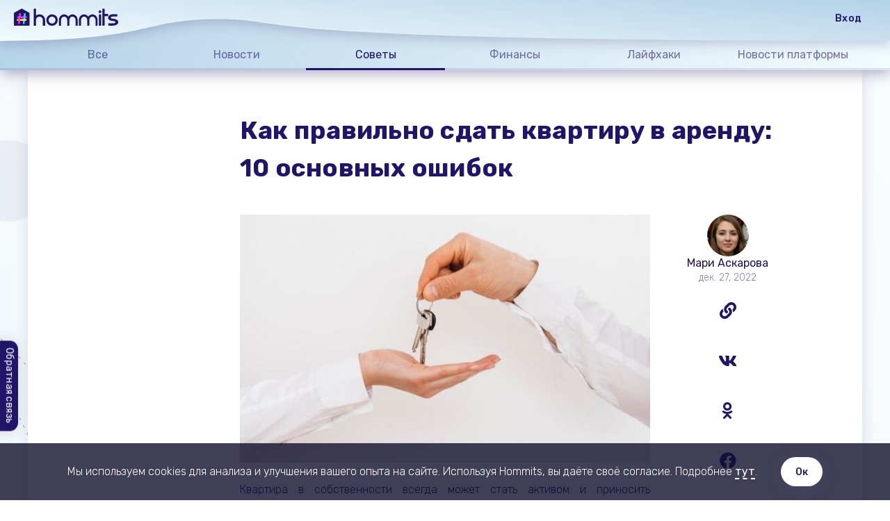

--- FILE ---
content_type: text/html; charset=utf-8
request_url: https://www.hommits.by/blog/75-kak-pravilno-sdat-kvartiru-v-arendu-10-osnovnykh-oshibok
body_size: 62283
content:


<!DOCTYPE html>
<html lang="ru">
<head>

    <meta charset="utf-8" />
    <meta name="viewport" content="width=device-width, maximum-scale=1.0, initial-scale=1.0, user-scalable=no, shrink-to-fit=no" />
    <meta name="format-detection" content="telephone=no" />
    


<meta charset="utf-8" />
<meta name="viewport" content="width=device-width, maximum-scale=1.0, initial-scale=1.0, user-scalable=no, shrink-to-fit=no" />
<meta name="format-detection" content="telephone=no" />

    <title>&#x41A;&#x430;&#x43A; &#x43F;&#x440;&#x430;&#x432;&#x438;&#x43B;&#x44C;&#x43D;&#x43E; &#x441;&#x434;&#x430;&#x442;&#x44C; &#x43A;&#x432;&#x430;&#x440;&#x442;&#x438;&#x440;&#x443; &#x432; &#x430;&#x440;&#x435;&#x43D;&#x434;&#x443;: 10 &#x43E;&#x441;&#x43D;&#x43E;&#x432;&#x43D;&#x44B;&#x445; &#x43E;&#x448;&#x438;&#x431;&#x43E;&#x43A; - &#x411;&#x43B;&#x43E;&#x433; &#x425;&#x43E;&#x43C;&#x43C;&#x438;&#x442;&#x441; &#x43E; &#x43D;&#x43E;&#x432;&#x43E;&#x441;&#x442;&#x44F;&#x445; &#x43D;&#x435;&#x434;&#x432;&#x438;&#x436;&#x438;&#x43C;&#x43E;&#x441;&#x442;&#x438; &#x432; &#x411;&#x435;&#x43B;&#x430;&#x440;&#x443;&#x441;&#x438; </title>
    <meta name="keywords" content="&#x411;&#x43B;&#x43E;&#x433;, &#x421;&#x43E;&#x432;&#x435;&#x442;&#x44B;, &#x410;&#x440;&#x435;&#x43D;&#x434;&#x430;" />
    <meta name="description" content="&#x41A;&#x432;&#x430;&#x440;&#x442;&#x438;&#x440;&#x430; &#x432; &#x441;&#x43E;&#x431;&#x441;&#x442;&#x432;&#x435;&#x43D;&#x43D;&#x43E;&#x441;&#x442;&#x438; &#x432;&#x441;&#x435;&#x433;&#x434;&#x430; &#x43C;&#x43E;&#x436;&#x435;&#x442; &#x441;&#x442;&#x430;&#x442;&#x44C; &#x430;&#x43A;&#x442;&#x438;&#x432;&#x43E;&#x43C; &#x438; &#x43F;&#x440;&#x438;&#x43D;&#x43E;&#x441;&#x438;&#x442;&#x44C; &#x434;&#x43E;&#x43F;&#x43E;&#x43B;&#x43D;&#x438;&#x442;&#x435;&#x43B;&#x44C;&#x43D;&#x44B;&#x439; &#x434;&#x43E;&#x445;&#x43E;&#x434;, &#x435;&#x441;&#x43B;&#x438; &#x432;&#x44B; &#x440;&#x435;&#x448;&#x438;&#x442;&#x435; &#x441;&#x434;&#x430;&#x432;&#x430;&#x442;&#x44C; &#x435;&#x435; &#x432; &#x430;&#x440;&#x435;&#x43D;&#x434;&#x443; &#x43D;&#x430; &#x434;&#x43B;&#x438;&#x442;&#x435;&#x43B;&#x44C;&#x43D;&#x43E;&#x435; &#x432;&#x440;&#x435;&#x43C;&#x44F;. &#x414;&#x43B;&#x44F; &#x442;&#x43E;&#x433;&#x43E; &#x447;&#x442;&#x43E;&#x431;&#x44B; &#x438;&#x441;&#x442;&#x43E;&#x447;&#x43D;&#x438;&#x43A; &#x434;&#x43E;&#x445;&#x43E;..." />
        <link rel="canonical" href="https://www.hommits.by/blog/75-kak-pravilno-sdat-kvartiru-v-arendu-10-osnovnykh-oshibok" />
   

    
    
    



    

	<meta name="twitter:card" content="summary_large_image"/>
		<meta property="og:image" content="https://d1q76x2hgqx7i3.cloudfront.net/images/site-content-images/blog/preview__ab83d78e-181e-46f0-93b0-9e017326a960.jpg"/>
		<meta name="twitter:image" content="https://d1q76x2hgqx7i3.cloudfront.net/images/site-content-images/blog/preview__ab83d78e-181e-46f0-93b0-9e017326a960.jpg"/>
	<meta property="og:title" content="&#x421;&#x43E;&#x432;&#x435;&#x442;&#x44B; - &#x410;&#x440;&#x435;&#x43D;&#x434;&#x430;: &#x41A;&#x430;&#x43A; &#x43F;&#x440;&#x430;&#x432;&#x438;&#x43B;&#x44C;&#x43D;&#x43E; &#x441;&#x434;&#x430;&#x442;&#x44C; &#x43A;&#x432;&#x430;&#x440;&#x442;&#x438;&#x440;&#x443; &#x432; &#x430;&#x440;&#x435;&#x43D;&#x434;&#x443;: 10 &#x43E;&#x441;&#x43D;&#x43E;&#x432;&#x43D;&#x44B;&#x445; &#x43E;&#x448;&#x438;&#x431;&#x43E;&#x43A;"/>
	<meta name="twitter:title" content="&#x421;&#x43E;&#x432;&#x435;&#x442;&#x44B; - &#x410;&#x440;&#x435;&#x43D;&#x434;&#x430;: &#x41A;&#x430;&#x43A; &#x43F;&#x440;&#x430;&#x432;&#x438;&#x43B;&#x44C;&#x43D;&#x43E; &#x441;&#x434;&#x430;&#x442;&#x44C; &#x43A;&#x432;&#x430;&#x440;&#x442;&#x438;&#x440;&#x443; &#x432; &#x430;&#x440;&#x435;&#x43D;&#x434;&#x443;: 10 &#x43E;&#x441;&#x43D;&#x43E;&#x432;&#x43D;&#x44B;&#x445; &#x43E;&#x448;&#x438;&#x431;&#x43E;&#x43A;"/>

<link rel="stylesheet" href="/dist/css_ru.dist.css?v=h-0fsdFsNARtMW68twKgwlFv6A-Rlyz5ir2nN9s9870"><script src="/dist/css_ru.8d933bf16181dac7fd6d.dist.js?v=jA58DysEyWMaz86PwCNOSvdFQ2x5YUhaQJyxYgCjTsI"></script>        <link href="https://fonts.googleapis.com/css?family=Rubik:300,400,500,700&display=swap&subset=cyrillic&display=swap" rel="stylesheet" />
    
    
    


    
    



<script async src='https://www.googletagmanager.com/gtag/js?id=G-VXRK6TCSPB'></script>
                 <script>
                      window.dataLayer = window.dataLayer || [];
                      function gtag(){dataLayer.push(arguments);}
                      gtag('js', new Date());
                      gtag('config', 'G-VXRK6TCSPB'); 
                 </script>    <!-- Google Tag Manager -->
    <script>(function(w,d,s,l,i){w[l]=w[l]||[];w[l].push({'gtm.start':
            new Date().getTime(),event:'gtm.js'});var f=d.getElementsByTagName(s)[0],
            j=d.createElement(s),dl=l!='dataLayer'?'&l='+l:'';j.async=true;j.src=
            'https://www.googletagmanager.com/gtm.js?id='+i+dl;f.parentNode.insertBefore(j,f);
    })(window, document, 'script', 'dataLayer', 'GTM-K39ZW4P');
    </script>
    <!-- End Google Tag Manager -->




    <!-- Yandex.Metrika counter -->
    <script type="text/javascript">
        (function(m,e,t,r,i,k,a){m[i]=m[i]||function(){(m[i].a=m[i].a||[]).push(arguments)};
           m[i].l=1*new Date();
           for (var j = 0; j < document.scripts.length; j++) {if (document.scripts[j].src === r) { return; }}
               k=e.createElement(t),a=e.getElementsByTagName(t)[0],k.async=1,k.src=r,a.parentNode.insertBefore(k,a)})
           (window, document, "script", "https://mc.yandex.ru/metrika/tag.js", "ym");

           ym(93388463, "init", {
            clickmap:true,
            trackLinks:true,
            accurateTrackBounce:true,
        });
   </script>
    <noscript><div><img src="https://mc.yandex.ru/watch/93388463" style="position:absolute; left:-9999px;" alt="" /></div></noscript>
    <!-- /Yandex.Metrika counter -->


    

<smart-script is-shared="true" func="setRegionalSettings" :opts="{
    locale: 'ru',
    country: 'BY',
    currency: 'BYN',
    measurement : '&#x41C;&#x435;&#x442;&#x440;&#x44B; / &#x41A;&#x438;&#x43B;&#x43E;&#x43C;&#x435;&#x442;&#x440;&#x44B;'
}"></smart-script>
    
<smart-script :is-shared="true" func="initCookies" :opts="{
        backupCookiesUrl: '/utils/backup-cookies', 
        getBackupCookiesUrl: '/utils/get-backup-cookies',
        isDashboard: false}"
></smart-script>
    
<smart-script :is-shared="true" func="initValidationLocalization" :opts="{
        locale: 'ru',
        translations: {
            email: 'Email',
            comment: 'Комментарий',
            replyComment: 'Комментарий',
            description: 'Описание',
            parking: 'Паркинг',
            operatingExpenses: 'Операционные расходы',
            utilityPayments: 'Коммунальные платежи',
            ceilingHeight: 'Высота потолка',
            price: 'Цена',
            buildYear: 'Год постройки',
            lastRenovationYear: 'Год последнего ремонта',
            floor: 'Этаж',
            totalFloors: 'Всего этажей',
            floorArea: 'Общая площадь',
            landArea: 'Площадь участка',
            linkToYoutube: 'Ссылка на видео',
            address: 'Адрес',
            message: 'Сообщение',
            propertyType: 'Тип',
            name: 'Имя',
            phoneNumber: 'Номер телефона',
            captcha: 'Captcha',
            propertyPrice: 'Цена',
            deposit: 'Взнос'            
        },
        messageTranslations: {
            requiredPhoneNumber: `Поле Phone number обязательно для заполнения`,
            validPhoneNumber: `Некорректный номер телефона`,
        }
}">
</smart-script>

    
<script>    
    function onMapLoadedCallback() {
        // Fix google map API cosnole error about required parameters 
        // https://developers.google.com/maps/documentation/javascript/url-params#required_parameters 
    }
</script>
<script src="https://maps.googleapis.com/maps/api/js?key=AIzaSyB6sJcMWGx0Gw44P2dc8LEVrnpWeyEjIiE&amp;callback=onMapLoadedCallback&amp;libraries=places&amp;language=ru"></script>

    <script src="https://accounts.google.com/gsi/client" async defer></script>

    
    
    


    <link rel="apple-touch-icon" sizes="180x180" href="/apple-touch-icon.png" />
<link rel="icon" type="image/png" sizes="32x32" href="/favicon-32x32.png" />
<link rel="icon" type="image/png" sizes="16x16" href="/favicon-16x16.png" />
<link rel="manifest" href="/site.webmanifest" />
<link rel="mask-icon" href="/safari-pinned-tab.svg" color="#e5f1f8" />
<meta name="theme-color" content="#ffffff" />

    
    
    


</head>

<body>

    
<noscript><iframe src="https://www.googletagmanager.com/ns.html?id=GTM-K39ZW4P"
                  height="0" width="0" style="display:none;visibility:hidden"></iframe></noscript>




<div id="app" class="page page_fixed disable-horiz-overflow">
    <header class="page__header">
        <nav class="page__header-nav">
            <logo-link class="page__header-nav-item page__header-logo page__header-logo_size-s"></logo-link>
            <div class="page__header-nav-compact-secondary">
                
    
    

<dropdown-static class="page__header-nav-dropdown dropdown_top-center">
    <template v-slot:dropdown-btn>
        <div>&#x421;&#x43E;&#x432;&#x435;&#x442;&#x44B;</div>
    </template>
    <template v-slot:dropdown-content>
        <div class="dropdown__menu">
            <a class="dropdown__option " href="/blog">
                Все
            </a>
                <a class="dropdown__option " href="/blog/news">
                    &#x41D;&#x43E;&#x432;&#x43E;&#x441;&#x442;&#x438;
                </a>
                <a class="dropdown__option dropdown__option_selected" href="/blog/tips">
                    &#x421;&#x43E;&#x432;&#x435;&#x442;&#x44B;
                </a>
                <a class="dropdown__option " href="/blog/finance">
                    &#x424;&#x438;&#x43D;&#x430;&#x43D;&#x441;&#x44B;
                </a>
                <a class="dropdown__option " href="/blog/goodliving">
                    &#x41B;&#x430;&#x439;&#x444;&#x445;&#x430;&#x43A;&#x438;
                </a>
                <a class="dropdown__option " href="/blog/platformnews">
                    &#x41D;&#x43E;&#x432;&#x43E;&#x441;&#x442;&#x438; &#x43F;&#x43B;&#x430;&#x442;&#x444;&#x43E;&#x440;&#x43C;&#x44B;
                </a>
        </div>
    </template>
</dropdown-static>


            </div>
            <more-header-actions class="page__header-nav-item page__header-more-actions" />
        </nav>
        <div class="page__header-nav-secondary">
            
    
    


<div class="tabs page__header-tabs">
    <div class="tabs__container">
        <a class="tabs__item " href="/blog">
            Все
        </a>
            <a class="tabs__item " href="/blog/news">
                &#x41D;&#x43E;&#x432;&#x43E;&#x441;&#x442;&#x438;
            </a>
            <a class="tabs__item tabs__item_active" href="/blog/tips">
                &#x421;&#x43E;&#x432;&#x435;&#x442;&#x44B;
            </a>
            <a class="tabs__item " href="/blog/finance">
                &#x424;&#x438;&#x43D;&#x430;&#x43D;&#x441;&#x44B;
            </a>
            <a class="tabs__item " href="/blog/goodliving">
                &#x41B;&#x430;&#x439;&#x444;&#x445;&#x430;&#x43A;&#x438;
            </a>
            <a class="tabs__item " href="/blog/platformnews">
                &#x41D;&#x43E;&#x432;&#x43E;&#x441;&#x442;&#x438; &#x43F;&#x43B;&#x430;&#x442;&#x444;&#x43E;&#x440;&#x43C;&#x44B;
            </a>
    </div>
</div>


        </div>
<svg class="page__header-background page-dashboard__header-background page__header-background_up-sm page__header-background_layers-reversed" width="1920" height="88" viewBox="0 0 1920 88" fill="none" xmlns="http://www.w3.org/2000/svg" preserveAspectRatio="none">
    <g filter="url(#filter0_d)">
        <path d="M1921 0H0V64.0001C328 64.0001 306.5 29.8667 471 29.8667C635.5 29.8667 472 64.0001 1921 64.0001V0Z" fill="url(#paint0_linear)"/>
    </g>
    <defs>
        <filter id="filter0_d" x="-20" y="-16" width="1961" height="104" filterUnits="userSpaceOnUse" color-interpolation-filters="sRGB">
            <feFlood flood-opacity="0" result="BackgroundImageFix"/>
            <feColorMatrix in="SourceAlpha" type="matrix" values="0 0 0 0 0 0 0 0 0 0 0 0 0 0 0 0 0 0 127 0"/>
            <feOffset dy="4"/>
            <feGaussianBlur stdDeviation="10"/>
            <feColorMatrix type="matrix" values="0 0 0 0 0.339993 0 0 0 0 0.31359 0 0 0 0 0.502183 0 0 0 0.3 0"/>
            <feBlend mode="normal" in2="BackgroundImageFix" result="effect1_dropShadow"/>
            <feBlend mode="normal" in="SourceGraphic" in2="effect1_dropShadow" result="shape"/>
        </filter>
        <linearGradient id="paint0_linear" x1="1775" y1="-18.2615" x2="1762.07" y2="185.04" gradientUnits="userSpaceOnUse">
            <stop stop-color="#B1D0E7"/>
            <stop offset="1" stop-color="#F5FDFF"/>
        </linearGradient>
    </defs>
</svg>

<img class="page__header-background page__header-background_layers page__header-background_down-sm page-dashboard__header-background" 
     src="/images/hommits/bg/search-header-bg-small.svg" alt="header background"/>
    </header>
    
<main class="page__content">
    <div class="page__content-main page__content-main_card">
        




<div class="blog-post" data-test-page="blog-details-75">
    <div class="blog-post__header ">
        <div class="blog-post__header-content">
            <h1 class="blog-post__header-title x-strong">&#x41A;&#x430;&#x43A; &#x43F;&#x440;&#x430;&#x432;&#x438;&#x43B;&#x44C;&#x43D;&#x43E; &#x441;&#x434;&#x430;&#x442;&#x44C; &#x43A;&#x432;&#x430;&#x440;&#x442;&#x438;&#x440;&#x443; &#x432; &#x430;&#x440;&#x435;&#x43D;&#x434;&#x443;: 10 &#x43E;&#x441;&#x43D;&#x43E;&#x432;&#x43D;&#x44B;&#x445; &#x43E;&#x448;&#x438;&#x431;&#x43E;&#x43A;</h1>
        </div>
        <div class="blog-post__header-meta">
            <div class="blog-post__user-info-container">
                
<user-avatar class="blog-post__header-user-info user-info_size-s" id="avatar" has-photo="has-photo"
             photo-link="https://d1q76x2hgqx7i3.cloudfront.net/images/site-content-images/avatars/6ab03921-db87-4d92-adaf-cb57df63febe.jpg" letter="&#x41C;"
             letter-color="#8e44ad">
</user-avatar>


                <div class="blog-post__username">
                    &#x41C;&#x430;&#x440;&#x438; &#x410;&#x441;&#x43A;&#x430;&#x440;&#x43E;&#x432;&#x430;
                </div>
            </div>
            <div class="blog-post__date">
                &#x434;&#x435;&#x43A;. 27, 2022
            </div>
        </div>
    </div>
    <div class="blog-post__body">
        <div class="blog-post__content">
                <img class="blog-post__body-image" src="https://d1q76x2hgqx7i3.cloudfront.net/images/site-content-images/blog/preview__ab83d78e-181e-46f0-93b0-9e017326a960.jpg" alt="&#x41A;&#x430;&#x43A; &#x43F;&#x440;&#x430;&#x432;&#x438;&#x43B;&#x44C;&#x43D;&#x43E; &#x441;&#x434;&#x430;&#x442;&#x44C; &#x43A;&#x432;&#x430;&#x440;&#x442;&#x438;&#x440;&#x443; &#x432; &#x430;&#x440;&#x435;&#x43D;&#x434;&#x443;: 10 &#x43E;&#x441;&#x43D;&#x43E;&#x432;&#x43D;&#x44B;&#x445; &#x43E;&#x448;&#x438;&#x431;&#x43E;&#x43A;">
            <div class="blog-post__text">
                <p style="text-align: justify;">Квартира в собственности всегда может стать активом и приносить дополнительный доход, если вы решите сдавать ее <a href="https://www.hommits.by/property/rent?SearchLocation=%D0%9C%D0%B8%D0%BD%D1%81%D0%BA&SearchLat=53.88473263901182&SearchLon=27.593368449999982#%7B%22indoorPropertyFeatures%22:%7B%7D,%22outdoorPropertyFeatures%22:%7B%7D,%22environmentalFriendliness%22:%7B%7D,%22buildingFeatures%22:%7B%7D,%22sortOptionId%22:0,%22text%22:%22%D0%9C%D0%B8%D0%BD%D1%81%D0%BA%22,%22lat%22:53.88473263901182,%22lon%22:27.593368449999982,%22zoom%22:11,%22selectedPropertyTypes%22:%5B%5D,%22bounds%22:%5B53.67842716756114,27.263778606249982,54.09002498504846,27.922958293749982%5D,%22offerType%22:1,%22selectedOwnerTypes%22:%5B%5D,%22uid%22:%22d7abedf1-1d30-4e4e-aa8c-769d29592569%22%7D">в аренду на длительное время</a>. Для того чтобы источник дохода не стал причиной дополнительных материальных и эмоциональных издержек, мы подготовили для вас чек-лист основных ошибок арендодателей при <a href="https://www.hommits.by/property/add/rent/apartment#wizard-step-basic-address/?aid=10m">сдаче квартиры</a>. Надеемся, что он поможет вам сдавать жилье без лишнего стресса.<br /><br />✔️ <strong>Нежелание составлять договор аренды</strong><br />В таком случае вы не имеете никакой юридической защиты в конфликтных ситуациях и способов воздействия на арендатора.<br /><br />✔️ <strong>Неуплата налога</strong><br />К сожалению, в подобных случаях может встречаться шантаж со стороны нанимателя или соседей.<br /><br />✔️  <strong>Невключение в договор депозитного платежа</strong><br />В таком варианте арендодатель не застрахован от порчи имущества арендатором или от неожиданного съезда второго.<br /><em>! Обязательно прописывайте в договоре случаи, при которых депозит не будет возвращен арендатору.<br /><br /></em>✔️  <strong>Оплата проживания за последний месяц в счет залога<br /></strong>Совершая такую ошибку, арендодатель рискует получить обратно квартиру с неоплаченными (либо оплаченными частично) коммунальными платежами.<br /><br />✔️ <strong>Отказ ремонтировать или заменять неисправную сантехнику, проводку или другие детали квартиры</strong><br />Эта ошибка может очень негативно повлиять в первую очередь на самого арендатора. Так, например, при затоплении соседей ответственность будет нести собственник, а не арендатор.<br /><em>! В подобных ситуациях выручает страхование гражданской ответственности перед третьими лицами.<br /><br /></em>✔️ <strong>Нет четкого указания, что именно входит в сумму оплаты<br /></strong>В договоре найма необходимо четко прописывать, что входит в ту сумму, которую наниматель будет оплачивать каждый месяц, какие коммунальные платежи включены в арендную плату. Это может быть оплата всей квитанции либо только вода и электроэнергия. Четко оговаривайте данные пункты с арендатором и фиксируйте все в договоре.<br /><em>! Указывайте суммы в белорусских рублях не только цифрами, но и прописью.<br /><br /></em>✔️  <strong>Не сделали опись всех вещей и их состояния</strong><br />Мебель, техника, детали и состояние ремонта лучше описывать подробно и точно, саму опись заверять у обеих сторон.<br /><br />✔️ <strong>Наличие прав у арендатора как у собственника<br /></strong>При появлении любых проблем с квартирой (поломка, сантехника вышла из строя, затопили соседи) арендаторы в первую очередь должны ставить вас в известность. Тогда вы сможете полностью контролировать процесс ремонта и все его нюансы.<br /><br />✔️ <strong>Условия проживания в квартире не были оговорены заранее<br /></strong>Возможно ли проживание с детьми, животными, третьими лицами. Все эти моменты стоит оговаривать и прописывать в договоре, чтобы избежать конфликтов в случае поломок или порчи имущества. <br /><em>! Прописывайте в договоре, кто имеет право проживать в квартире, с фиксацией паспортных данных. Если это домашние животные, то - их породы.<br /><br /></em>✔️ <strong>Нарушение со стороны арендодателей условий договора<br /></strong>Говоря о таких нарушениях, чаще речь идет о неожиданных визитах собственника в любое время без предупреждения.<br /><br />Открыто и честно обсуждайте все детали договора с арендатором. Обман и приукрашивание могут сыграть против вас в то время, как прописанные в договоре условия обезопасят и вас, и квартиросъемщика от различных инцидентов.<br /><br />Старайтесь выстраивать добросовестные рыночные взаимоотношения, и тогда вопрос сдавать ли <a href="https://www.hommits.by/property/rent?SearchLocation=%D0%9C%D0%B8%D0%BD%D1%81%D0%BA&SearchLat=53.88473263901182&SearchLon=27.593368449999982#%7B%22indoorPropertyFeatures%22:%7B%7D,%22outdoorPropertyFeatures%22:%7B%7D,%22environmentalFriendliness%22:%7B%7D,%22buildingFeatures%22:%7B%7D,%22sortOptionId%22:0,%22text%22:%22%D0%9C%D0%B8%D0%BD%D1%81%D0%BA%22,%22lat%22:53.88473263901182,%22lon%22:27.593368449999982,%22zoom%22:11,%22selectedPropertyTypes%22:%5B%5D,%22bounds%22:%5B53.67842716756114,27.263778606249982,54.09002498504846,27.922958293749982%5D,%22offerType%22:1,%22selectedOwnerTypes%22:%5B%5D,%22uid%22:%22d7abedf1-1d30-4e4e-aa8c-769d29592569%22%7D">квартиру в аренду</a> не будет возникать.<br /><br />Материал подготовлен в контексте ответа на вопрос “Как правильно сдать квартиру в аренду?” нашей рубрики <a href="https://www.hommits.by/blog/74-novaya-rubrika-na-sayte-hommits">“Задайте вопрос эксперту в сфере недвижимости”</a></p>
            </div>
            <div class="blog-post__tags">
            </div>
        </div>
        <div class="blog-post__body-meta">
            
<user-avatar class="blog-post__body-user-info user-info_size-m" id="avatar" has-photo="has-photo"
             photo-link="https://d1q76x2hgqx7i3.cloudfront.net/images/site-content-images/avatars/6ab03921-db87-4d92-adaf-cb57df63febe.jpg" letter="&#x41C;"
             letter-color="#8e44ad">
</user-avatar>


            <div class="blog-post__username">
                &#x41C;&#x430;&#x440;&#x438; &#x410;&#x441;&#x43A;&#x430;&#x440;&#x43E;&#x432;&#x430;
            </div>
            <div class="blog-post__date">
                &#x434;&#x435;&#x43A;. 27, 2022
            </div>

            <jssocials class="blog-post__body-socials js-scls_sticky"
                    :social-buttons="['vkontakte','odnoklassniki','facebook','twitter']"
                    :link-copied-message="'Ссылка скопирована в буфер обмена'"
                    share-text="&#x41A;&#x430;&#x43A; &#x43F;&#x440;&#x430;&#x432;&#x438;&#x43B;&#x44C;&#x43D;&#x43E; &#x441;&#x434;&#x430;&#x442;&#x44C; &#x43A;&#x432;&#x430;&#x440;&#x442;&#x438;&#x440;&#x443; &#x432; &#x430;&#x440;&#x435;&#x43D;&#x434;&#x443;: 10 &#x43E;&#x441;&#x43D;&#x43E;&#x432;&#x43D;&#x44B;&#x445; &#x43E;&#x448;&#x438;&#x431;&#x43E;&#x43A;"
                    share-action-button-prefix="ga_share_attempt_"
                    description-text="&#x41A;&#x432;&#x430;&#x440;&#x442;&#x438;&#x440;&#x430; &#x432; &#x441;&#x43E;&#x431;&#x441;&#x442;&#x432;&#x435;&#x43D;&#x43D;&#x43E;&#x441;&#x442;&#x438; &#x432;&#x441;&#x435;&#x433;&#x434;&#x430; &#x43C;&#x43E;&#x436;&#x435;&#x442; &#x441;&#x442;&#x430;&#x442;&#x44C; &#x430;&#x43A;&#x442;&#x438;&#x432;&#x43E;&#x43C; &#x438; &#x43F;&#x440;&#x438;&#x43D;&#x43E;&#x441;&#x438;&#x442;&#x44C; &#x434;&#x43E;&#x43F;&#x43E;&#x43B;&#x43D;&#x438;&#x442;&#x435;&#x43B;&#x44C;&#x43D;&#x44B;&#x439; &#x434;&#x43E;&#x445;&#x43E;&#x434;, &#x435;&#x441;&#x43B;&#x438; &#x432;&#x44B; &#x440;&#x435;&#x448;&#x438;&#x442;&#x435; &#x441;&#x434;&#x430;&#x432;&#x430;&#x442;&#x44C; &#x435;&#x435; &#x432; &#x430;&#x440;&#x435;&#x43D;&#x434;&#x443; &#x43D;&#x430; &#x434;&#x43B;&#x438;&#x442;&#x435;&#x43B;&#x44C;&#x43D;&#x43E;&#x435; &#x432;&#x440;&#x435;&#x43C;&#x44F;. &#x414;&#x43B;&#x44F; &#x442;&#x43E;&#x433;&#x43E; &#x447;&#x442;&#x43E;&#x431;&#x44B; &#x438;&#x441;&#x442;&#x43E;&#x447;&#x43D;&#x438;&#x43A; &#x434;&#x43E;&#x445;&#x43E;&#x434;&#x430; &#x43D;&#x435; &#x441;&#x442;&#x430;&#x43B; &#x43F;&#x440;&#x438;&#x447;&#x438;&#x43D;&#x43E;&#x439; &#x434;&#x43E;&#x43F;&#x43E;&#x43B;&#x43D;&#x438;&#x442;&#x435;&#x43B;&#x44C;&#x43D;&#x44B;&#x445; &#x43C;&#x430;&#x442;&#x435;&#x440;&#x438;&#x430;&#x43B;&#x44C;&#x43D;&#x44B;&#x445; &#x438; &#x44D;&#x43C;&#x43E;&#x446;&#x438;&#x43E;&#x43D;&#x430;&#x43B;&#x44C;&#x43D;&#x44B;&#x445; &#x438;&#x437;&#x434;&#x435;&#x440;&#x436;&#x435;&#x43A;, &#x43C;&#x44B; &#x43F;&#x43E;&#x434;&#x433;&#x43E;&#x442;&#x43E;&#x432;&#x438;&#x43B;&#x438; &#x434;&#x43B;&#x44F; &#x432;&#x430;&#x441; &#x447;&#x435;&#x43A;-&#x43B;&#x438;&#x441;&#x442; &#x43E;&#x441;&#x43D;&#x43E;&#x432;&#x43D;&#x44B;&#x445; &#x43E;&#x448;&#x438;&#x431;&#x43E;&#x43A; &#x430;&#x440;&#x435;&#x43D;&#x434;&#x43E;&#x434;&#x430;&#x442;&#x435;&#x43B;&#x435;&#x439; &#x43F;&#x440;&#x438; &#x441;&#x434;&#x430;&#x447;&#x435; &#x43A;&#x432;&#x430;&#x440;&#x442;&#x438;&#x440;&#x44B;. &#x41D;&#x430;&#x434;&#x435;&#x435;&#x43C;&#x441;&#x44F;, &#x447;&#x442;&#x43E; &#x43E;&#x43D; &#x43F;&#x43E;&#x43C;&#x43E;&#x436;&#x435;&#x442; &#x432;&#x430;&#x43C; &#x441;&#x434;&#x430;&#x432;&#x430;&#x442;&#x44C; &#x436;&#x438;&#x43B;&#x44C;&#x435; &#x431;&#x435;&#x437; &#x43B;&#x438;&#x448;&#x43D;&#x435;&#x433;&#x43E; &#x441;&#x442;&#x440;&#x435;&#x441;&#x441;&#x430;."
                    is-copy-link></jssocials>
        </div>
    </div>
    <div class="blog-post__footer">
        <div class="blog-post__footer-meta details-footer">
            <div v-if="!isRated" class="blog-post__footer-feedback--unrated">
                <span>Была ли статья полезной?</span>
                <div class="blog-post__feedback-buttons-container">
                    <a id="ga_blog_like_3c1562e6-2574-4d49-8561-6e5000b22198" class="blog-post__rate-button" v-on:click="ratePost()">
                        <i class="fa fa-thumbs-up"></i>
                    </a>
                    <a id="ga_blog_dislike_43b0ea9e-9237-4888-ad8a-481ab8b038e2" class="blog-post__rate-button" v-on:click="ratePost()">
                        <i class="fa fa-thumbs-down"></i>
                    </a>
                </div>
            </div>
            <div v-else class="blog-post__footer-feedback--rated">
                <div class="blog-post__feedback-followup-text-container">
                    <span>Спасибо!</span>
                        <br /><span>Зарегистрируйтесь, чтобы получать интересные и полезные статьи о рынке недвижимости.</span>
                </div>
                <authorize-button class="btn_action btn_size-s"></authorize-button>
            </div>
            <div class="blog-post__footer-engage">
                <action-engage-modal class="engage-modal_top"
                            :timeout-sec="120"
                            cookie="Engage-Blog-Share"
                            :force-simple-timer="true"
                            engage-action="Share">
                    <template v-slot:default>
                        <jssocials class="details-footer__socials"
                                :social-buttons="['vkontakte','odnoklassniki','facebook','twitter']"
                                :link-copied-message="'Ссылка скопирована в буфер обмена'"
                                share-text="&#x41A;&#x430;&#x43A; &#x43F;&#x440;&#x430;&#x432;&#x438;&#x43B;&#x44C;&#x43D;&#x43E; &#x441;&#x434;&#x430;&#x442;&#x44C; &#x43A;&#x432;&#x430;&#x440;&#x442;&#x438;&#x440;&#x443; &#x432; &#x430;&#x440;&#x435;&#x43D;&#x434;&#x443;: 10 &#x43E;&#x441;&#x43D;&#x43E;&#x432;&#x43D;&#x44B;&#x445; &#x43E;&#x448;&#x438;&#x431;&#x43E;&#x43A;"
                                description-text="&#x41A;&#x432;&#x430;&#x440;&#x442;&#x438;&#x440;&#x430; &#x432; &#x441;&#x43E;&#x431;&#x441;&#x442;&#x432;&#x435;&#x43D;&#x43D;&#x43E;&#x441;&#x442;&#x438; &#x432;&#x441;&#x435;&#x433;&#x434;&#x430; &#x43C;&#x43E;&#x436;&#x435;&#x442; &#x441;&#x442;&#x430;&#x442;&#x44C; &#x430;&#x43A;&#x442;&#x438;&#x432;&#x43E;&#x43C; &#x438; &#x43F;&#x440;&#x438;&#x43D;&#x43E;&#x441;&#x438;&#x442;&#x44C; &#x434;&#x43E;&#x43F;&#x43E;&#x43B;&#x43D;&#x438;&#x442;&#x435;&#x43B;&#x44C;&#x43D;&#x44B;&#x439; &#x434;&#x43E;&#x445;&#x43E;&#x434;, &#x435;&#x441;&#x43B;&#x438; &#x432;&#x44B; &#x440;&#x435;&#x448;&#x438;&#x442;&#x435; &#x441;&#x434;&#x430;&#x432;&#x430;&#x442;&#x44C; &#x435;&#x435; &#x432; &#x430;&#x440;&#x435;&#x43D;&#x434;&#x443; &#x43D;&#x430; &#x434;&#x43B;&#x438;&#x442;&#x435;&#x43B;&#x44C;&#x43D;&#x43E;&#x435; &#x432;&#x440;&#x435;&#x43C;&#x44F;. &#x414;&#x43B;&#x44F; &#x442;&#x43E;&#x433;&#x43E; &#x447;&#x442;&#x43E;&#x431;&#x44B; &#x438;&#x441;&#x442;&#x43E;&#x447;&#x43D;&#x438;&#x43A; &#x434;&#x43E;&#x445;&#x43E;&#x434;&#x430; &#x43D;&#x435; &#x441;&#x442;&#x430;&#x43B; &#x43F;&#x440;&#x438;&#x447;&#x438;&#x43D;&#x43E;&#x439; &#x434;&#x43E;&#x43F;&#x43E;&#x43B;&#x43D;&#x438;&#x442;&#x435;&#x43B;&#x44C;&#x43D;&#x44B;&#x445; &#x43C;&#x430;&#x442;&#x435;&#x440;&#x438;&#x430;&#x43B;&#x44C;&#x43D;&#x44B;&#x445; &#x438; &#x44D;&#x43C;&#x43E;&#x446;&#x438;&#x43E;&#x43D;&#x430;&#x43B;&#x44C;&#x43D;&#x44B;&#x445; &#x438;&#x437;&#x434;&#x435;&#x440;&#x436;&#x435;&#x43A;, &#x43C;&#x44B; &#x43F;&#x43E;&#x434;&#x433;&#x43E;&#x442;&#x43E;&#x432;&#x438;&#x43B;&#x438; &#x434;&#x43B;&#x44F; &#x432;&#x430;&#x441; &#x447;&#x435;&#x43A;-&#x43B;&#x438;&#x441;&#x442; &#x43E;&#x441;&#x43D;&#x43E;&#x432;&#x43D;&#x44B;&#x445; &#x43E;&#x448;&#x438;&#x431;&#x43E;&#x43A; &#x430;&#x440;&#x435;&#x43D;&#x434;&#x43E;&#x434;&#x430;&#x442;&#x435;&#x43B;&#x435;&#x439; &#x43F;&#x440;&#x438; &#x441;&#x434;&#x430;&#x447;&#x435; &#x43A;&#x432;&#x430;&#x440;&#x442;&#x438;&#x440;&#x44B;. &#x41D;&#x430;&#x434;&#x435;&#x435;&#x43C;&#x441;&#x44F;, &#x447;&#x442;&#x43E; &#x43E;&#x43D; &#x43F;&#x43E;&#x43C;&#x43E;&#x436;&#x435;&#x442; &#x432;&#x430;&#x43C; &#x441;&#x434;&#x430;&#x432;&#x430;&#x442;&#x44C; &#x436;&#x438;&#x43B;&#x44C;&#x435; &#x431;&#x435;&#x437; &#x43B;&#x438;&#x448;&#x43D;&#x435;&#x433;&#x43E; &#x441;&#x442;&#x440;&#x435;&#x441;&#x441;&#x430;."
                                share-action-button-prefix="ga_share_attempt_"
                                is-copy-link></jssocials>
                    </template>
                    <template v-slot:body>
    <h3 class="engage-modal__title">Понравился пост?</h3>
    <span>Поделись им с друзьями.</span>
</template>
                </action-engage-modal>

                    <comment-link class="details-footer__responses" el="#comments" :comments-number=0>
                        Комментарии
                    </comment-link>
            </div>
        </div>
    </div>
</div>







    </div>

    
    <div class="page__content-main page__content-main_list grid grid_narrow page-blog-post__recommended">
        



<div class="card card_size-xs card_horiz" 
     id="ga_blog_read_45833cdd-e4d6-4a3c-b349-8278ca03634e" 
     v-on:click="openDetails('/blog/245-itogi-2025-goda-pochemu-pokupka-kvartiry-v-minske-stala-roskoshyu?UserId=0')">
    <div class="card__text">
        <a id="ga_blog_read_b71dda96-f496-4d24-9141-710af4e9c731" class="card__text-head card__text_limit-lines-2" href="/blog/245-itogi-2025-goda-pochemu-pokupka-kvartiry-v-minske-stala-roskoshyu">
            &#x418;&#x442;&#x43E;&#x433;&#x438; 2025 &#x433;&#x43E;&#x434;&#x430;: &#x43F;&#x43E;&#x447;&#x435;&#x43C;&#x443; &#x43F;&#x43E;&#x43A;&#x443;&#x43F;&#x43A;&#x430; &#x43A;&#x432;&#x430;&#x440;&#x442;&#x438;&#x440;&#x44B; &#x432; &#x41C;&#x438;&#x43D;&#x441;&#x43A;&#x435; &#x441;&#x442;&#x430;&#x43B;&#x430; &#x440;&#x43E;&#x441;&#x43A;&#x43E;&#x448;&#x44C;&#x44E;?
        </a>
        <div class="card__text-details-extra card__text-details-breadcrumbs card__text-details-extra_full-width">
            <div class="card__text-breadcrumbs">
                <a id="ga_blog_read_5d64ba96-5abd-40fe-b711-9543bf31bdca" class="card__text-breadcrumbs-item" href="/blog/tips">&#x421;&#x43E;&#x432;&#x435;&#x442;&#x44B;
                </a>
                <span>
                    >
                </span>
                <a id="ga_blog_read_73d30bc1-891d-4d16-9e3f-6f555f3701a5" class="card__text-breadcrumbs-item" href="/blog/tips/selling">&#x41F;&#x440;&#x43E;&#x434;&#x430;&#x436;&#x430;
                </a>
            </div>
        </div>
    </div>
</div>


<div class="card card_size-xs card_horiz" 
     id="ga_blog_read_b186e14d-fc2c-4dd0-8947-1167c4fa34aa" 
     v-on:click="openDetails('/blog/182-top-5-samykh-populyarnykh-saytov-nedvizhimosti-v-belarusi-2025?UserId=0')">
    <div class="card__text">
        <a id="ga_blog_read_345195de-8e3d-4009-9ddf-4923500b52e7" class="card__text-head card__text_limit-lines-2" href="/blog/182-top-5-samykh-populyarnykh-saytov-nedvizhimosti-v-belarusi-2025">
            &#x422;&#x43E;&#x43F; 5 &#x441;&#x430;&#x43C;&#x44B;&#x445; &#x43F;&#x43E;&#x43F;&#x443;&#x43B;&#x44F;&#x440;&#x43D;&#x44B;&#x445; &#x441;&#x430;&#x439;&#x442;&#x43E;&#x432; &#x43D;&#x435;&#x434;&#x432;&#x438;&#x436;&#x438;&#x43C;&#x43E;&#x441;&#x442;&#x438; &#x432; &#x411;&#x435;&#x43B;&#x430;&#x440;&#x443;&#x441;&#x438; 2025
        </a>
        <div class="card__text-details-extra card__text-details-breadcrumbs card__text-details-extra_full-width">
            <div class="card__text-breadcrumbs">
                <a id="ga_blog_read_9d8c53b7-81c9-4abe-890a-e70d5b592288" class="card__text-breadcrumbs-item" href="/blog/platformnews">&#x41D;&#x43E;&#x432;&#x43E;&#x441;&#x442;&#x438; &#x43F;&#x43B;&#x430;&#x442;&#x444;&#x43E;&#x440;&#x43C;&#x44B;
                </a>
                <span>
                    >
                </span>
                <a id="ga_blog_read_dd607222-6bdc-42da-8047-d7cfb129b5de" class="card__text-breadcrumbs-item" href="/blog/platformnews/newfeatures">&#x41D;&#x43E;&#x432;&#x44B;&#x435; &#x432;&#x43E;&#x437;&#x43C;&#x43E;&#x436;&#x43D;&#x43E;&#x441;&#x442;&#x438;
                </a>
            </div>
        </div>
    </div>
</div>


<div class="card card_size-xs card_horiz" 
     id="ga_blog_read_b8247fbe-432d-4018-971b-6b80cc9f9ba7" 
     v-on:click="openDetails('/blog/244-intervyu-kak-my-prodavali-kvartiru-i-nashli-svoego-pokupatelya-v-mozyre?UserId=0')">
    <div class="card__text">
        <a id="ga_blog_read_e55e67c8-a2a2-44aa-802e-fcb39fcc8dda" class="card__text-head card__text_limit-lines-2" href="/blog/244-intervyu-kak-my-prodavali-kvartiru-i-nashli-svoego-pokupatelya-v-mozyre">
            &#x418;&#x43D;&#x442;&#x435;&#x440;&#x432;&#x44C;&#x44E;: &#x41A;&#x430;&#x43A; &#x43C;&#x44B; &#x43F;&#x440;&#x43E;&#x434;&#x430;&#x432;&#x430;&#x43B;&#x438; &#x43A;&#x432;&#x430;&#x440;&#x442;&#x438;&#x440;&#x443; &#x438; &#x43D;&#x430;&#x448;&#x43B;&#x438; &#x441;&#x432;&#x43E;&#x435;&#x433;&#x43E; &#x43F;&#x43E;&#x43A;&#x443;&#x43F;&#x430;&#x442;&#x435;&#x43B;&#x44F; &#x432; &#x41C;&#x43E;&#x437;&#x44B;&#x440;&#x435;
        </a>
        <div class="card__text-details-extra card__text-details-breadcrumbs card__text-details-extra_full-width">
            <div class="card__text-breadcrumbs">
                <a id="ga_blog_read_ad704684-f2e6-4c9d-ba5c-9327bfec2f5d" class="card__text-breadcrumbs-item" href="/blog/tips">&#x421;&#x43E;&#x432;&#x435;&#x442;&#x44B;
                </a>
                <span>
                    >
                </span>
                <a id="ga_blog_read_dbd0752a-574c-483a-bcea-f685455bdf39" class="card__text-breadcrumbs-item" href="/blog/tips/selling">&#x41F;&#x440;&#x43E;&#x434;&#x430;&#x436;&#x430;
                </a>
            </div>
        </div>
    </div>
</div>

    </div>

    <div class="page-blog-post__create-advert-btns">
        
<create-advert-buttons class="alert alert_info alert_card" :urls=" {
                           saleListingUrl: '/property/add/sale',
                           rentListingUrl: '/property/add/rent',
                           saleWantedAdUrl: '/wanted/add/sale',
                           rentWantedAdUrl: '/wanted/add/rent'
                       }"
                       property-create-action-button-id="ga_publish_property_attempt_e4b49801-d7dc-441b-8407-81c33fb5a870"
                       inquiry-create-action-button-id="ga_publish_inquiry_attempt_3d0c6ac1-49b9-4047-8c0e-65f6b6482093"
                       :search-mode-options="[{'key':0,'value':'Интересуюсь покупкой/продажей'},{'key':2,'value':'Интересуюсь арендой'}]">
</create-advert-buttons>

    </div>

    <div class="page-blog-post__comments-container">
        <div class="page-blog-post__comments">
            
<comments :comment-list="{'commentType':0,'targetId':75,'comments':[],'isAllowedToComment':true,'isTargetOwner':false,'scrollContainer':null,'sendCommentButtonId':'ga_blog_read_7fa1aa42-7280-4a57-9f2c-22564470a494'}"
             :messages="{
                commentsVisible: 'Комментарии видны другим пользователям',
                commentsNotVisible: 'Комментарии недоступны другим пользователям',
                showComments: 'Разрешить комментарии',
                hideComments: 'Скрыть комментарии',
                modals: {
                  errorTitle: 'Запрос не выполнен',
                  errorMessage: 'Что-то пошло не так. Пожалуйста, попробуйте позже или отправьте нам сообщение',
                  emailNotConfirmedMessage: `Пожалуйста, подтвердите email, чтобы получить возможность оставлять комментарии. Проверьте свой почтовый ящик и подтвердите регистрацию. Если вы не можете найти ссылку для активации, нажмите \'Повторно выслать подтвержающее письмо\' на странице профиля или свяжитесь с нами.`
                }
              }"
             :urls="{
                changeCommentsAvailability: '/comment/change-comment-availability?targetId=75&amp;commentType=Blog',
                delete: '/comment/delete',
                edit: '/comment/edit',
                create: '/comment/create'
              }"
             :user-info="{
                  isAuthenticated: false,
                  isEmailConfirmed: false
              }"></comments>

        </div>
    </div>

</main>
    
    
<footer class="page__footer">
    <div class="grid page__footer-content" xmlns="http://www.w3.org/1999/html">
        <div class="page__footer-info">
            <logo-link class="page__footer-info-logo"></logo-link>
            <p class="page__footer-description">
                &#x425;&#x43E;&#x43C;&#x43C;&#x438;&#x442;&#x441; &#x2014; &#x44D;&#x442;&#x43E; &#x43F;&#x43E;&#x440;&#x442;&#x430;&#x43B; &#x43E;&#x431;&#x44A;&#x44F;&#x432;&#x43B;&#x435;&#x43D;&#x438;&#x439; &#x43E; &#x43F;&#x440;&#x43E;&#x434;&#x430;&#x436;&#x435;, &#x43F;&#x43E;&#x43A;&#x443;&#x43F;&#x43A;&#x435; &#x438; &#x430;&#x440;&#x435;&#x43D;&#x434;&#x435; &#x43D;&#x435;&#x434;&#x432;&#x438;&#x436;&#x438;&#x43C;&#x43E;&#x441;&#x442;&#x438;. &#x41D;&#x430;&#x448;&#x430; &#x446;&#x435;&#x43B;&#x44C; &#x441; &#x43F;&#x43E;&#x43C;&#x43E;&#x449;&#x44C;&#x44E; &#x43D;&#x43E;&#x432;&#x44B;&#x445; &#x442;&#x435;&#x445;&#x43D;&#x43E;&#x43B;&#x43E;&#x433;&#x438;&#x439; &#x43F;&#x440;&#x435;&#x434;&#x43E;&#x441;&#x442;&#x430;&#x432;&#x438;&#x442;&#x44C; &#x43B;&#x44E;&#x434;&#x44F;&#x43C; &#x438;&#x43D;&#x444;&#x440;&#x430;&#x441;&#x442;&#x440;&#x443;&#x43A;&#x442;&#x443;&#x440;&#x443; &#x438; &#x43F;&#x43E;&#x43B;&#x43D;&#x44B;&#x435; &#x432;&#x43E;&#x437;&#x43C;&#x43E;&#x436;&#x43D;&#x43E;&#x441;&#x442;&#x438; &#x441;&#x43E;&#x432;&#x435;&#x440;&#x448;&#x430;&#x442;&#x44C; &#x441;&#x434;&#x435;&#x43B;&#x43A;&#x438; &#x441; &#x43D;&#x435;&#x434;&#x432;&#x438;&#x436;&#x438;&#x43C;&#x43E;&#x441;&#x442;&#x44C;&#x44E; &#x431;&#x435;&#x437; &#x43F;&#x43E;&#x441;&#x440;&#x435;&#x434;&#x43D;&#x438;&#x43A;&#x43E;&#x432;
            </p>
            <div class="page__footer-info-options-links">
                <select-region-link class="page__footer-link"></select-region-link>
                <regional-settings-link class="page__footer-link"></regional-settings-link>
                <div class="page__footer-select-culture-links">
                        <a class="page__footer-link" href="https://www.hommits.by/en/blog/75-kak-pravilno-sdat-kvartiru-v-arendu-10-osnovnykh-oshibok">
                            <div class="page__footer-select-culture-link">
                                <img class="page__footer-select-culture-link__flag" src="/images/hommits/country_flags/us.svg" alt=""/>
                                <span class="page__footer-select-culture-link__label">Page in English</span>
                            </div>
                        </a>
                        <a class="page__footer-link" href="https://www.hommits.by/ru/blog/75-kak-pravilno-sdat-kvartiru-v-arendu-10-osnovnykh-oshibok">
                            <div class="page__footer-select-culture-link">
                                <img class="page__footer-select-culture-link__flag" src="/images/hommits/country_flags/ru.svg" alt=""/>
                                <span class="page__footer-select-culture-link__label">&#x421;&#x442;&#x440;&#x430;&#x43D;&#x438;&#x446;&#x430; &#x43D;&#x430; &#x420;&#x443;&#x441;&#x441;&#x43A;&#x43E;&#x43C;</span>
                            </div>
                        </a>
                </div>
            </div>
        </div>
        <div class="page__footer-services">
            <div class="page__footer-container-title">
                Услуги
                <span class="tag tag_important tag_important-with-icon tag_size-s tag_strong">
                    <span class="tag__label">New</span>
                    <i class="fa fa-gem tag__icon"></i>
                </span>
            </div>
            <a id="ga_advertising_attempt_1eb5c95c-45f4-408f-82b0-519cff4efc61" class="page__footer-link" href="/services/advert-plans">
                Продвижение объекта
            </a>
            <a id="ga_dealanalysis_attempt_6d39bbd3-3e8b-4abe-8604-be3ac5caecd3" class="page__footer-link" href="/services/deal-value-analysis-plans">
                Оценка стоимости
            </a>
            <a id="ga_property_photos_attempt_7af5c24b-f304-48d1-b876-32588a1d0805" class="page__footer-link" href="/services/property-photos-plans">
                Профессиональные фото
            </a>
            <a id="ga_publication_service_attempt_5602ded6-c5c2-4e59-bb15-d1c0757e3ec4" class="page__footer-link" href="/services/publication-plans">
                Размещение объявления за вас
            </a>
            <a id="ga_manager_assistance_attempt_be7300d9-81cc-45af-98d5-19a115363fe8" class="page__footer-link" href="/services/manager-assistance-plans">
                Сопровождение менеджера
            </a>
            <a id="ga_all_inclusive_attempt_09ea4d98-22f6-4d8f-bed1-46f67b9bcc1e" class="page__footer-link" href="/services/all-inclusive-plans">
                Все включено
            </a>
            <a id="ga_all_services_d1b2ecbb-100b-4598-a2ed-b5c3cbf0bca9" class="page__footer-link" href="/services">
                Все услуги
            </a>
        </div>
        <div class="page__footer-about">
            <div class="page__footer-container-title">О платформе</div>
            <a class="page__footer-link" href="/how-it-works-landlord">
                Как это работает?
            </a>
            <a class="page__footer-link" href="/about">
                О платформе
            </a>
            <a class="page__footer-link" href="/blog">
                Блог
            </a>
            <a class="page__footer-link" href="/faq">
                Часто задаваемые вопросы
            </a>
            <a class="page__footer-link" href="/privacy-policy">
                Политика конфиденциальности
            </a>
            <a class="page__footer-link" href="/terms-and-conditions">
                Пользовательское соглашение
            </a>
            <a href="https://www.hommits.by/?ForceHome=False" class="page__footer-link">
                Главная страница
            </a>
        </div>
        <div class="page__footer-deal-types">
            <div class="page__footer-container-title">Аренда и продажа</div>
            <a class="page__footer-link" href="/rent">
                Аренда
            </a>
            <a class="page__footer-link" href="/buy">
                Продажа
            </a>
            <a class="page__footer-link page__footer-commercial-switcher"
               href="https://biz.hommits.by">
                Коммерческая недвижимость
            </a>
            <div class="page__footer-deal-types_desktop">
                <a href="/rent"
                   class="page__footer-link page__footer-deal-types-option-item">
                    Сдать
                </a>
                <a href="/tenant"
                   class="page__footer-link page__footer-deal-types-option-item">
                    Снять
                </a>
                <a href="/sell"
                   class="page__footer-link page__footer-deal-types-option-item">
                    Продать
                </a>
                <a href="/buy"
                   class="page__footer-link page__footer-deal-types-option-item page__footer-link-buy">
                    Купить
                </a>
                <a href="/find"
                   class="page__footer-link page__footer-link-search page__footer-deal-types-option-item">
                    Найти
                </a>
                <span class="page__footer-description">
                    &#x43A;&#x432;&#x430;&#x440;&#x442;&#x438;&#x440;&#x443; &#x438; &#x434;&#x440;&#x443;&#x433;&#x443;&#x44E; &#x43D;&#x435;&#x434;&#x432;&#x438;&#x436;&#x438;&#x43C;&#x43E;&#x441;&#x442;&#x44C;
                </span>
                <span class="page__footer-description"> в городе</span>
                <div class="page__footer-city-selector-container">
                    <cities-multiselect class="multiselect_single-line multiselect_searchable multiselect_linked" :cities="[{&quot;label&quot;:&quot;\u041C\u0438\u043D\u0441\u043A&quot;,&quot;value&quot;:&quot;/minsk&quot;},{&quot;label&quot;:&quot;\u0413\u043E\u043C\u0435\u043B\u044C&quot;,&quot;value&quot;:&quot;/gomel&quot;},{&quot;label&quot;:&quot;\u0411\u0440\u0435\u0441\u0442&quot;,&quot;value&quot;:&quot;/brest&quot;},{&quot;label&quot;:&quot;\u0412\u0438\u0442\u0435\u0431\u0441\u043A&quot;,&quot;value&quot;:&quot;/vitebsk&quot;},{&quot;label&quot;:&quot;\u0413\u0440\u043E\u0434\u043D\u043E&quot;,&quot;value&quot;:&quot;/grodno&quot;},{&quot;label&quot;:&quot;\u041C\u043E\u0433\u0438\u043B\u0435\u0432&quot;,&quot;value&quot;:&quot;/mogilev&quot;},{&quot;label&quot;:&quot;\u0411\u043E\u0431\u0440\u0443\u0439\u0441\u043A&quot;,&quot;value&quot;:&quot;/bobruisk&quot;}]"
                    :placeholder="'Выберите город'">
                    </cities-multiselect> 
                </div>
            </div>
        </div>
        <div class="page__footer-contacts">
            <div class="page__footer-container-title">Контакты</div>
            

<div class="legal-info page__footer-legal-info">
    <span class="legal-info__item">ООО "Хоммитс Глобал",</span>
    <span class="legal-info__item">Свидетельство о государственной регистрации 193290576 </span>
    <span class="legal-info__item">&#x43E;&#x442; 02.08.2019,</span>
    <span class="legal-info__item">220036, Республика Беларусь, г. Минск, ул. Карла Либкнехта, д.66, пом. 7</span>
        <br/> 
        <img alt="Hommits contact email info image" 
             src="/images/hommits/contact-info-ru.png" />
        <img alt="Hommits contact email address image" src="/images/hommits/contact-email-short.png" />
</div>

            <div class="page__footer-contacts-buttons">
                <div class="page__footer-contact-us">
                    <a class="page__footer-contact-btn btn btn_size-s" href="/contact-us">
                        Связаться с нами
                    </a>
                </div>
                    <div class="page__footer-social-button">
                        <a href="https://www.facebook.com/hommits.by" target="_blank" rel="noopener" class="scl-link scl-link_fb"></a>
                    </div>
                    <div class="page__footer-social-button">
                        <a href="https://vk.com/hommitsby" target="_blank" rel="noopener" class="scl-link scl-link_vk"></a>
                    </div>
                    <div class="page__footer-social-button">
                        <a href="https://www.instagram.com/hommitsby" target="_blank" rel="noopener" class="scl-link scl-link_inst"></a>
                    </div>
                    <div class="page__footer-social-button">
                        <a href=" https://t.me/hommitsby" target="_blank" rel="noopener" class="scl-link scl-link_tg"></a>
                    </div>
                    <div class="page__footer-social-button">
                        <a href="https://twitter.com/hommits1" target="_blank" rel="noopener" class="scl-link scl-link_tw"></a>
                    </div>
                    <div class="page__footer-social-button">
                        <a href="https://ok.ru/group/55819450515535" target="_blank" rel="noopener" class="scl-link scl-link_ok"></a>
                    </div>
            </div>
        </div>
        <div class="page__footer-mobile-store">
            <div class="page__footer-container-title">Мобильное приложение</div>
            <p class="page__footer-description">Скачивайте наше приложение для быстрого доступа в вашем смартфоне</p>
            <div class="page__footer-mobile-store-buttons">
                <a class="page__footer-link_borderless" href="https://play.google.com/store/apps/details?id=com.hommits.android_mobile_app">
                    <img width="154" height="47" alt="googlePlay" src="/images/hommits/mobileApp/google-play.png" />
                </a>
                <a class="page__footer-link_borderless" href="https://apps.apple.com/app/id1604610932?action=write-review">
                    <img width="140" height="47" alt="appStore" src="/images/hommits/mobileApp/app_store.png" />
                </a>
                <a class="page__footer-link_borderless" href="https://appgallery.huawei.com/app/C105914659">
                    <img width="155" height="47" alt="appGallery" src="/images/hommits/mobileApp/app-gallery.png" />
                </a>
            </div>
        </div>
        <div class="page__footer-developed-payments-logos">
            <div class="page__footer-developed-container">
                <span class="page__footer-developer-company-label page__footer-description">
                    © Hommits 2026
                </span>
                <span class="page__footer-developer-company-info page__footer-description">
                    Сделано с 
                    &nbsp;<i class="fas fa-heart accent" aria-hidden="true"></i>&nbsp;
                    в&nbsp;
                </span>
                <div class="page__footer-developer-company-logo">
                    <a class="link_clean" href="https://www.centaurea.io/" target="_blank">
                        <img class="page__footer-dev-logo" width="113" height="30"
                             src="/images/hommits/centaurea_logo_on_blue_small.png" alt="Centaurea" />
                    </a>
                </div>
            </div>
            <div class="page__footer-payment-logos">
                <img class="b-lazy" src="/images/hommits/payment/master-card.svg"
                     data-src="/images/hommits/payment/master-card.svg" alt="Master Card Logo"
                     width="49" height="40" />
                <img class="b-lazy" src="/images/hommits/payment/master-card-idcheck.svg"
                     data-src="/images/hommits/payment/master-card-idcheck.svg" alt="Master Identity Check Logo"
                     width="44" height="44" />
                <img class="b-lazy" src="/images/hommits/payment/visa.png"
                     data-src="/images/hommits/payment/visa.png" alt="Visa Logo" width="67" height="22" />
                <img class="b-lazy" src="/images/hommits/payment/visa-secure.svg"
                     data-src="/images/hommits/payment/visa-secure.svg" alt="Verified-by-Visa Logo"
                     width="44" height="44" />
                <img class="b-lazy" src="/images/hommits/payment/belkart.svg"
                     data-src="/images/hommits/payment/belkart.svg" alt="Belkart Logo" width="41" height="41" />
                <img class="b-lazy" src="/images/hommits/payment/apple-pay.png"
                     data-src="/images/hommits/payment/apple-pay.png" alt="Apple Pay Logo" width="54" height="34" />
                <img class="b-lazy" src="/images/hommits/payment/alfa-bank.svg"
                     data-src="/images/hommits/payment/alfa-bank.svg" alt="AlfaBank Logo" width="67" height="24" />
                <img class="b-lazy" src="/images/hommits/payment/belkart-internetparol.svg"
                     data-src="/images/hommits/payment/belkart-internetparol.svg" alt="BelKart-InternetParol Logo"
                     height="17" width="73" />
                <img class="b-lazy" src="/images/hommits/payment/samsung-pay.svg"
                     data-src="/images/hommits/payment/samsung-pay.svg" alt="SamsungPay Logo" width="61" height="29" />
            </div>
        </div>
    </div>
</footer>
    
    
    <div class="page__mobile-sticky-actions ">
        <dropdown-static
            class="page__mobile-sticky-action dropdown_stretch dropdown_bottom-center dropdown_parent-up dropdown_no-arrow">
            <template v-slot:dropdown-btn>
                <div class="btn btn_icon-with-text">
                    <i class="btn__icon fas fa-shr" aria-hidden="true"></i>
                    <div class="btn__icon-label">
                        Поделиться
                    </div>
                </div>
            </template>
            <template v-slot:dropdown-content>
                <jssocials class="page__mobile-sticky-share-dropdown-menu dropdown__menu"
                    link-copied-message="Ссылка скопирована в буфер обмена"
                    :social-buttons="['vkontakte','odnoklassniki','facebook','twitter']" 
                    share-text="&#x41A;&#x430;&#x43A; &#x43F;&#x440;&#x430;&#x432;&#x438;&#x43B;&#x44C;&#x43D;&#x43E; &#x441;&#x434;&#x430;&#x442;&#x44C; &#x43A;&#x432;&#x430;&#x440;&#x442;&#x438;&#x440;&#x443; &#x432; &#x430;&#x440;&#x435;&#x43D;&#x434;&#x443;: 10 &#x43E;&#x441;&#x43D;&#x43E;&#x432;&#x43D;&#x44B;&#x445; &#x43E;&#x448;&#x438;&#x431;&#x43E;&#x43A;"
                    description-text="&#x41A;&#x432;&#x430;&#x440;&#x442;&#x438;&#x440;&#x430; &#x432; &#x441;&#x43E;&#x431;&#x441;&#x442;&#x432;&#x435;&#x43D;&#x43D;&#x43E;&#x441;&#x442;&#x438; &#x432;&#x441;&#x435;&#x433;&#x434;&#x430; &#x43C;&#x43E;&#x436;&#x435;&#x442; &#x441;&#x442;&#x430;&#x442;&#x44C; &#x430;&#x43A;&#x442;&#x438;&#x432;&#x43E;&#x43C; &#x438; &#x43F;&#x440;&#x438;&#x43D;&#x43E;&#x441;&#x438;&#x442;&#x44C; &#x434;&#x43E;&#x43F;&#x43E;&#x43B;&#x43D;&#x438;&#x442;&#x435;&#x43B;&#x44C;&#x43D;&#x44B;&#x439; &#x434;&#x43E;&#x445;&#x43E;&#x434;, &#x435;&#x441;&#x43B;&#x438; &#x432;&#x44B; &#x440;&#x435;&#x448;&#x438;&#x442;&#x435; &#x441;&#x434;&#x430;&#x432;&#x430;&#x442;&#x44C; &#x435;&#x435; &#x432; &#x430;&#x440;&#x435;&#x43D;&#x434;&#x443; &#x43D;&#x430; &#x434;&#x43B;&#x438;&#x442;&#x435;&#x43B;&#x44C;&#x43D;&#x43E;&#x435; &#x432;&#x440;&#x435;&#x43C;&#x44F;. &#x414;&#x43B;&#x44F; &#x442;&#x43E;&#x433;&#x43E; &#x447;&#x442;&#x43E;&#x431;&#x44B; &#x438;&#x441;&#x442;&#x43E;&#x447;&#x43D;&#x438;&#x43A; &#x434;&#x43E;&#x445;&#x43E;&#x434;&#x430; &#x43D;&#x435; &#x441;&#x442;&#x430;&#x43B; &#x43F;&#x440;&#x438;&#x447;&#x438;&#x43D;&#x43E;&#x439; &#x434;&#x43E;&#x43F;&#x43E;&#x43B;&#x43D;&#x438;&#x442;&#x435;&#x43B;&#x44C;&#x43D;&#x44B;&#x445; &#x43C;&#x430;&#x442;&#x435;&#x440;&#x438;&#x430;&#x43B;&#x44C;&#x43D;&#x44B;&#x445; &#x438; &#x44D;&#x43C;&#x43E;&#x446;&#x438;&#x43E;&#x43D;&#x430;&#x43B;&#x44C;&#x43D;&#x44B;&#x445; &#x438;&#x437;&#x434;&#x435;&#x440;&#x436;&#x435;&#x43A;, &#x43C;&#x44B; &#x43F;&#x43E;&#x434;&#x433;&#x43E;&#x442;&#x43E;&#x432;&#x438;&#x43B;&#x438; &#x434;&#x43B;&#x44F; &#x432;&#x430;&#x441; &#x447;&#x435;&#x43A;-&#x43B;&#x438;&#x441;&#x442; &#x43E;&#x441;&#x43D;&#x43E;&#x432;&#x43D;&#x44B;&#x445; &#x43E;&#x448;&#x438;&#x431;&#x43E;&#x43A; &#x430;&#x440;&#x435;&#x43D;&#x434;&#x43E;&#x434;&#x430;&#x442;&#x435;&#x43B;&#x435;&#x439; &#x43F;&#x440;&#x438; &#x441;&#x434;&#x430;&#x447;&#x435; &#x43A;&#x432;&#x430;&#x440;&#x442;&#x438;&#x440;&#x44B;. &#x41D;&#x430;&#x434;&#x435;&#x435;&#x43C;&#x441;&#x44F;, &#x447;&#x442;&#x43E; &#x43E;&#x43D; &#x43F;&#x43E;&#x43C;&#x43E;&#x436;&#x435;&#x442; &#x432;&#x430;&#x43C; &#x441;&#x434;&#x430;&#x432;&#x430;&#x442;&#x44C; &#x436;&#x438;&#x43B;&#x44C;&#x435; &#x431;&#x435;&#x437; &#x43B;&#x438;&#x448;&#x43D;&#x435;&#x433;&#x43E; &#x441;&#x442;&#x440;&#x435;&#x441;&#x441;&#x430;."
                    share-action-button-prefix="ga_share_attempt_"
                    is-copy-link>
                </jssocials>
            </template>

        </dropdown-static>
            <comment-link class="page__mobile-sticky-action js-scls-share-link" el="#comments" hide-comments-number>
                <div class="btn btn_icon-with-text">
                    <i class="btn__icon fa fa-comments js-scls-share-logo" aria-hidden="true"></i>
                    <span class="btn__icon-label">Комментарии</span>
                </div>
            </comment-link>
    </div>


</div>


<div id="global-vue-container">
    <cookie-based-timer :timers="[150,180,100,180,180,300]"
                    cookie="Cookie-Based-Timer"
                    :cookie-expiration="600"
>
</cookie-based-timer>


    <info-modal></info-modal>
    <login-modal></login-modal>
    <regional-settings-modal></regional-settings-modal>
    <global-fullscreen-modal></global-fullscreen-modal>
    

<select-region-modal
                     locale="ru"
                     :regions="[{'name':'Беларусь','countryCode':'by','flag':'🇧🇾','link':'https://www.hommits.by','commercialLink':'https://biz.hommits.by','isAvailable':true},{'name':'Россия','countryCode':'ru','flag':'🇷🇺','link':'https://www.hommits.ru','commercialLink':'https://biz.hommits.ru','isAvailable':true},{'name':'США','countryCode':'us','flag':'🇺🇸','link':'https://www.hommits.com','commercialLink':'https://biz.hommits.com','isAvailable':true}]"
                     :feedback-type="1"
                     submit-url="https://www.hommits.by/feedback/send-feedback"
                     current-url="https://www.hommits.by/blog/75-kak-pravilno-sdat-kvartiru-v-arendu-10-osnovnykh-oshibok"
                     antiforgery-token="CfDJ8GkwHIHqhqlKv8LQb5RtioE7Kuvx5s1duFCkSe9kVdolD0_gUXam0cf92bqePK8pZUl6-6K6BCaQqDCYaE5-NT57pgbasDLfDunewbdYz_4Fx6Ri6F4jTosrR19SO2BKqqH3hacG20AMd6M-NtvZhfU"
                     :info-modal-content="{
                            success: {
                                header: 'Извините, выбранная страна недоступна',
                                body: 'Но мы подумаем о запуске Hommits'
                            },
                            fail: {
                                header: 'Что-то пошло не так',
                                body: 'Проверьте подключение к Интернету и повторите попытку позже.'
                            },
                         }" >
</select-region-modal>

    






            <cookies-banner cookie="Cookies-Accepted"></cookies-banner>




    <limit-info-modal :is-user-authenticated="false"></limit-info-modal>
    
<ga-event-track action="User Registered" category="Conversion Tracking" :is-conversion="true"
                :is-need-to-track="false">
</ga-event-track>
    


    

    <div id="g_id_onload"
         data-client_id="812856908361-dbmpov3fbik2kco9tdpkh33hn7ldj8ns.apps.googleusercontent.com"
         data-login_uri="Account/GoogleOneTapLogin"
         data-return-url="/blog/75-kak-pravilno-sdat-kvartiru-v-arendu-10-osnovnykh-oshibok">
    </div>

    <one-click-inq-draft-preview-modal draft-link="/inquiry/get-inq-draft-by-prop-id"></one-click-inq-draft-preview-modal>
</div>
<smart-script is-shared="true" func="initVueGlobalComponents" opts="{
        el: '#global-vue-container',
        commentRegistrationPlace: 1,
        messageRegistrationPlace: 2,
        rateRegistrationPlace: 3,
    }">    

</smart-script>
<div id="templates">
    
    

    <template id="email-input">
    <div class="container__invisible">
        <div v-if="isInputGroup" class="input-group" :class="inputGroupClasses">
            <input type="email" v-bind="$attrs" :class="inputClasses" v-model="email" />
            <slot name="addons"></slot>
        </div>
        <input v-else type="email" v-bind="$attrs" :class="inputClasses" v-model="email" />
        <div v-if="visible" class="email-input__alert" data-test-container="email-typo-warning">
            <span class="field-validation-error">
                Возможно, в электронной почте допущена опечатка. Перепроверьте, пожалуйста.
            </span>
            <span class="field-validation-error">
                Может быть, вы имели в виду <strong>{{getPredictedEmails()}}</strong>? Если все в порядке, просто продолжите
            </span>
        </div>
    </div>
    <modal-question v-model:is-active="isSuggestionModalOpened"
                    :body="'Возможно, в электронной почте (address) допущена опечатка. Может быть, вы имели в виду (suggestions). Вы уверены, что введенный вами адрес правильный?'.replace('(address)', email).replace('(suggestions)', emailSuggestions)"
                    :accept-text="'Да'" :cancel-text="'Нет'"
                    :accept-action="onSuggestionAccept"
                    :cancel-action="closeSuggestionModal"
                    data-test-modal="email-typo-confirm">
    </modal-question>
</template>


<template id="dynamic-input">
    <component :data-test-input="modelValue.filterKey" :name="modelValue.filterKey"
        :is="type" v-model="modelValue" :size="size" :background-id="backgroundId">
    </component>
</template>

<template id="select-input">
    <multiselect :class="size? 'multiselect_'+ size: ''" v-model="innerValue" :searchable="false" track-by="value"
        :placeholder="getSummaryLabel('люб.', true)" label="label" :custom-label="formatOption"
        :options="options" body-scroll-lock-ignore>
        <template v-slot:singleLabel="{ option }">
            <span v-text="formatSelected(option)"></span>
        </template>
    </multiselect>
</template>

<template id="multiselect-input">
    <multiselect :class="[size? 'multiselect_'+ size: '', 'multiselect_single-line']" v-model="innerValue"
        :multiple="true" :close-on-select="false" :clear-on-select="false" :searchable="false"
        :placeholder="getSummaryLabel('люб.', true)" label="label" :custom-label="formatOption" :limit="1"
        :limit-text="limitText" track-by="value" :options="options">
        <template v-slot:singleLabel="{ option }">
            <span v-text="formatSelected(option)"></span>
        </template>
    </multiselect>
</template>

<template id="input-number">
    <input ref="input" v-model="displayValue" v-on:update:model-value="updateValue"
        :disabled="disabled" :autocomplete="autocomplete" :placeholder="placeholder" v-max-length="maxLength">
    </input>
</template>

<template id="check-input">
    <div class="checkbox" :class="size? 'checkbox_'+ size: ''">
        <input type="checkbox" :id="id" v-model="innerValue" />
        <label class="checkbox__label" :for="id" v-text="label"></label>
    </div>
</template>

<template id="check-group-input">
    <div class="check-group-input">
        <button class="check-group-input__dropdown-btn btn btn_dropdown" :class="[size? 'btn_'+ size: '']" 
            v-text="getSummaryLabel(null, true)" v-on:click="openEdit"></button>
        <transition name="fade">
            <div class="check-group-input__edit-menu" v-show="isActive" ref="menu">
                <div class="check-group-input__edit-menu-bg content-overlay__bg" 
                    :class="isActive? 'content-overlay__bg_active': ''" ref="background"></div>
                <div class="check-group-input__edit-menu-content content-overlay__content" 
                    ref="menuContent" :class="[isActive? 'content-overlay__content_active': '']">
                    <div class="check-group-input__edit-menu-label" v-if="label" v-text="label"></div>
                    <div class="check-group-input__edit-menu-options-shadow check-group-input__edit-menu-options-shadow_top"></div>
                    <div class="check-group-input__edit-menu-options grid" v-disable-body-scroll="isActive">
                        <div v-for="(label, key) in options" class="check-group-input__edit-option" :key="key">
                            <div class="checkbox" :class="size? 'checkbox_'+ size: ''">
                                <input type="checkbox" :id="getOptionId(key)" v-model="innerValue[key]"  
                                    v-on:update:model-value="triggerDeepUpdate"/>
                                <label class="checkbox__label" :for="getOptionId(key)" v-text="label"></label>
                            </div>
                        </div>
                    </div>
                <div class="check-group-input__edit-menu-options-shadow check-group-input__edit-menu-options-shadow_bottom"></div>
                    <button class="btn btn_icon check-group-input__edit-menu-close-btn" :class="size? 'btn_'+ size: ''"
                        v-on:click="closeEdit">
                        <i class="fal fa-times" aria-hidden="true"></i>
                    </button>
                </div>
            </div>
        </transition>
    </div>
</template>

<template id="address-input">
    <div :class="{'advert-search_force-full': isFullMode}" @click="switchToCompact">
        <div :class="{'advert-search__full': isFullMode}" @click.stop="switchToFull">
            <autocomplete v-model="address" :placeholder="label" :has-search-button="true"
                place-details-url="/utils/get-place-details"
                autocomplete-url="/utils/get-autocomplete-results"
                class="input-group_size-s">
            </autocomplete>
        </div>
        <span v-if="error" class="field-validation field-validation_size-s field-validation-error"
            :class="{'advert-search__validation': isFullMode}" v-text="error"></span>
    </div>
</template>

<template id="range-input">
    <div class="range-input" :class="[size? 'range-input_'+ size: '']">
        <button class="range-input__dropdown-btn btn btn_dropdown" :class="size? 'btn_'+ size: ''"
            v-text="getSummaryLabel('люб.', true)" v-on:click="openEdit"
            data-test-button="openRangeButton"></button>

        <transition name="fade">
            <div v-show="isActive" class="range-input__edit-menu" ref="menu">
                <div class="range-input__edit-menu-bg content-overlay__bg" 
                    :class="isActive? 'content-overlay__bg_active': ''" ref="background"></div>
                <div class="range-input__edit-menu-content content-overlay__content" 
                    :class="isActive? 'content-overlay__content_active': ''">
                    <div class="range-input__edit-menu-label" v-if="label" v-text="label"></div>
                    <div class="range-input__edit-menu-item">
                        <multiselect :class="size? 'multiselect_'+ size: ''" v-model="minValue" :searchable="false"
                            track-by="value" label="label" placeholder="Выберите мин."
                            :custom-label="formatOption" :options="filteredMinOptions"
                            :data-test-input="modelValue.filterMinKey" body-scroll-lock-ignore>
                            <template v-slot:singleLabel="{ option }">
                                <span v-text="formatSelected(option, 'Мин')"></span>
                            </template>
                        </multiselect>
                    </div>
                    <div class="range-input__edit-menu-item">
                        <multiselect :class="size? 'multiselect_'+ size: ''" v-model="maxValue" :searchable="false"
                            track-by="value" label="label" placeholder="Выберите макс."
                            :custom-label="formatOption" :options="filteredMaxOptions"
                            :data-test-input="modelValue.filterMaxKey" body-scroll-lock-ignore>
                            <template v-slot:singleLabel="{ option }">
                                <span v-text="formatSelected(option, 'Макс')"></span>
                            </template>
                        </multiselect>
                    </div>
                    <button class="btn btn_icon range-input__edit-menu-close-btn" 
                        :class="size? 'btn_'+ size: ''" data-test-button="closeRangeButton" v-on:click="closeEdit">
                        <i class="fal fa-times" aria-hidden="true"></i>
                    </button>
                </div>
            </div>
        </transition>
    </div>
</template>

<template id="extended-textarea">
    <div class="extended-textarea" :class="{'extended-textarea_accent': isTextareaFocused}">
        <textarea class="extended-textarea__textarea textarea_inline" ref="textarea" @keyup.enter.exact="onEnter"
            :class="[textareaClass, isAutoResized ? 'textarea_autoresized' : '', textSize? `textarea_size-${textSize}` : '']"
            v-bind="{ ...$attrs, class: undefined }" v-model="innerValue" v-on:focus="onFocus" v-on:blur="onBlur" data-test-textarea>
        </textarea>
        <slot>
            <button :id="actionButtonId ? actionButtonId : null" v-show="isButtonVisible" class="btn extended-textarea__btn" 
                :class="[buttonSize ? `btn_size-${buttonSize} extended-textarea__btn_size-${buttonSize}`: '',
                    {'btn_action': isButtonActionable}, {'btn_icon-circle': isIconButton}]"
                v-on:click.prevent.stop="onButtonClick" data-test-button="textareaAction">
                <i v-if="isIconButton" :class="iconClass" aria-hidden="true"></i>
                <span v-else v-text="buttonLabel"></span>
            </button>
        </slot>
        <slot name="validation"></slot>
    </div>
</template>

<template id="multiselect-simple">
    <multiselect v-model="selectedModel" :options="options" :track-by="trackBy" :label="label"
                 :custom-label="customLabel" :close-on-select="true" :allow-empty="allowEmpty" :preserve-search="false"
                 :preselect-first="preselectFirst" :searchable="searchable" :placeholder="placeholder" :no-scroll="noScroll"
                 v-bind="$attrs" @open="open" @close="close" @input="onChange">
        <template v-if="selectedLabel" v-slot:singleLabel="{ option }">
            <span v-text="selectedLabel(option)"></span>
        </template>
        <template v-for="(_, slot, index) of $slots" v-slot:[slot]="scope">
            <slot :name="slot" v-bind="scope"></slot>
        </template>
    </multiselect>
</template>

<template id="cities-multiselect">
    <multiselect class="multiselect_single-line multiselect_searchable multiselect_linked"
                  v-model="selectedCity"
                  :label="label"
                  :options="cities"
                  :searchable="true"
                  :track-by="trackBy"
                  :placeholder="placeholder">
         <template v-slot:option="{ option }">
             <a class="multiselect__option-link" :href="buildCityOptionUrl(option.value)" @click.stop>
                 <span>{{option.label}}</span>
             </a>
         </template>

         <template v-slot:[no_result_slot_name]>
             Город не найден
         </template>
     </multiselect>
</template>

<template id="cities-dropdown-multiselect">
    <dropdown-static @open="initMultiselect">
        <template v-slot:dropdown-btn>
            <div>
                 {{ formattedSelectedCity }}
            </div>
        </template>
        <template v-slot:dropdown-content>
            <multiselect class="multiselect_single-line multiselect_searchable multiselect_linked"
                         ref="multiselect"
                         v-model="selectedCity"
                         :label="label"
                         :options="cities"
                         :searchable="true"
                         :track-by="trackBy"
                         :placeholder="placeholder">
                <template v-slot:option="{ option }">
                    <a class="multiselect__option-link" :href="buildCityOptionUrl(option.value)" @click.stop>
                        <span>{{option.label}}</span>
                    </a>
                </template>

                <template v-slot:[no_result_slot_name]>
                    Город не найден
                </template>
            </multiselect>
        </template>
    </dropdown-static>
</template>
    

<template id="dropdown-static">
    <div class="dropdown" v-bind="$attrs" v-bind:class="[isOpen? `dropdown_open ${classOnOpen || ''}`: '']" v-click-outside="close">
        <div class="dropdown__header"
             v-bind:class="[ignoreToggle ? 'dropdown__header_not-clickable' : '']"
             v-on:click="tryToggle">
            <slot name="dropdown-btn"></slot>
        </div>
        <transition name="zoom">
            <slot v-if="isOpen" name="dropdown-content" :close="close"></slot>
        </transition>
        <div v-if="withOverlay" class="dropdown__overlay" v-on:[event]="close" v-on:click="close"></div>
    </div>
</template>

<template id="dropdown-dynamic">
    <div class="dropdown" v-bind="$attrs" v-bind:class="[isOpen? 'dropdown_open': '']" v-click-outside="close">
        <div data-test-dropdown-header class="dropdown__header" v-on:click.capture="isOpen? close(): open()">
            <slot name="dropdown-btn">
                <div class="dropdown__header-text" v-text="getLabel(current)"></div>
            </slot>
        </div>
        <transition name="zoom">
            <div class="dropdown__menu" v-show="isOpen">
                <div v-for="(option, index) in options" :key="index" class="dropdown__option"
                     data-test-dropdown-option v-bind:class="[isSelected(option) ? 'dropdown__option_selected': '']"
                     v-text="getLabel(option)" v-on:click="select(option)"></div>
            </div>
        </transition>
        <div v-if="withOverlay" class="dropdown__overlay" v-on:click="close"></div>
    </div>
</template>

<template id="floating-tooltip">
    <div class="dropdown dropdown_no-arrow" v-bind="$attrs" v-bind:class="[isOpen ? 'dropdown_open' : '']" v-click-outside="close">
        <div class="dropdown__header" ref="trigger" v-on:click="toggle">
            <slot name="trigger"></slot>
        </div>
        <transition name="zoom">
            <div ref="floating" class="dropdown__menu" :class="classes" v-show="isOpen">
                <slot v-if="isOpen" name="floating" :close="close"></slot>
            </div>
        </transition>
    </div>
</template>

<template id="collapse-content">
    <div class="collapse-content" v-bind="$attrs" v-bind:class="[isOpen? 'collapse-content_open': '']" v-click-outside="onClickOutside">
        <transition v-if="hasTransition" name="fade">
            <div v-show="isOpen" class="collapse-content__content">
                <slot name="collapse-content"></slot>
            </div>
        </transition>
        <div v-else v-show="isOpen" class="collapse-content__content">
            <slot name="collapse-content"></slot>
        </div>
        <div v-show="!isOpen" class="collapse-content__btn">
            <span v-on:click.capture="toggle">
                <slot name="collapse-btn-show"></slot>
            </span>
        </div>
        <div v-show="!hideButtonAfterOpen && isOpen" class="collapse-content__btn">
            <span v-on:click.capture="toggle">
                <slot name="collapse-btn-hide"></slot>
            </span>
        </div>
    </div>
</template>

<template id="long-content-expander">
    <div v-bind="$attrs" class="long-content-expander-container" v-click-outside="close">
        <div ref="contentContainer" class="long-content-expander" v-bind:class="[isOpen || !isCollapsible ? 'long-content-expander_open' : '']">
            <slot></slot>
            <div class="long-content-expander__shadow"></div>
        </div>
        <button v-if="isCollapsible" class="btn_link long-content-expander__button"
                v-text="isOpen ? 'Скрыть' : 'Подробнее'"
                v-on:click.capture="isOpen ? close() : open()">
        </button>
    </div>
</template>

<template id="stretched-img">
    <img v-bind="$attrs" />
</template>

<template id="authorize-button">
    <a v-if="true" v-bind="$attrs" v-on:click="openModal" data-test-button="register">Вход</a>
</template>

<template id="more-header-actions">
    <div data-test-container="moreHeaderActions">
            <div v-if="hasMoreNotAuthorizedActions" v-touch:swipe.right="closeMenu">
                <dropdown-static ref="menu" class="dropdown_no-arrow page__header-hamburger"
                             class-on-open="page__header-hamburger_open"
                             :with-overlay="true" event="swiperight">
                    <template v-slot:dropdown-btn>
                        <div>
                            <div class="btn btn_icon btn_size-s">
                                <i class="fas fa-bars" aria-hidden="true"></i>
                            </div>
                        </div>
                    </template>
                    <template v-slot:dropdown-content>
                        <div class="dropdown__menu">
                            <div class="dropdown__options-group page__header-hamburger-menu-logo">
                                <div class="dropdown__option dropdown__option_split-bottom">
                                    <logo-link class="page__header-nav-item page__header-logo"></logo-link>
                                </div>
                            </div>
                            <slot name="more-not-authorized-actions"></slot>
                            <slot name="more-actions"></slot>
                            <div class="dropdown__options-group">
                                <a class="dropdown__option dropdown__option_split-top dropdown__option_with-label" id="menu-services" href="/services">
                                    <span class="tag tag_important tag_important-with-icon tag_size-s">
                                        <span class="tag__label">New</span>
                                        <i class="fa fa-gem tag__icon"></i>
                                    </span>
                                    &#x423;&#x441;&#x43B;&#x443;&#x433;&#x438;
                                </a>
                                <regional-settings-link class="dropdown__option dropdown__option_split-top"></regional-settings-link>
                                <authorize-button class="dropdown__option dropdown__option_split-top"></authorize-button>
                            </div>
                        </div>
                    </template>
                </dropdown-static>
            </div>
            <authorize-button v-else class="btn btn_transparent btn_size-s page__header-authorize"></authorize-button>
    </div>
</template>

<template id="animated-logo">
    <div class="animated-logo" :class="{ 'animated-logo_flex' : isFlexible }" v-cloak v-show="isActive">
         <svg class="animated-logo__img" width="40" height="40" viewBox="0 0 220 230" fill="none" xmlns="http://www.w3.org/2000/svg">
     <path class="animated-logo__img-line-bottom" fill-rule="evenodd" clip-rule="evenodd" d="M11.8061 122.984C6.81933 122.984 2.63061 126.735 2.08228 131.692L0.060532 149.967C-0.580404 155.761 3.95537 160.826 9.78438 160.826L68.2357 160.826L72.422 122.984L11.8061 122.984Z" fill="#FFE351" ></path>
     <path class="animated-logo__img-line-left" d="M47.2814 8.70277C47.8319 3.74825 52.0198 -3.05176e-05 57.0048 -3.05176e-05L75.1597 -3.05176e-05C80.9906 -3.05176e-05 85.527 5.06829 84.8831 10.8635L61.8293 218.347C61.2788 223.302 57.091 227.05 52.106 227.05H33.951C28.1201 227.05 23.5838 221.982 24.2277 216.187L47.2814 8.70277Z" fill="#F739BF" ></path>
     <path class="animated-logo__img-line-top" d="M8.35742 74.9293L6.33568 93.2047C5.69474 98.9983 10.2305 104.064 16.0595 104.064L36.6691 104.064L74.5108 104.064L198.236 104.064C203.223 104.064 207.372 100.313 207.92 95.3561L209.942 77.0808C210.583 71.2871 206.047 66.2219 200.218 66.2219L78.6972 66.2219L40.8555 66.2219L18.0813 66.2219C13.0945 66.2219 8.90575 69.9728 8.35742 74.9293Z" fill="#CE44FF" ></path>
     <path class="animated-logo__img-line-right" d="M148.22 8.70277C148.77 3.74825 152.958 -3.05176e-05 157.943 -3.05176e-05L176.098 -3.05176e-05C181.929 -3.05176e-05 186.465 5.06829 185.821 10.8635L162.768 218.347C162.217 223.302 158.029 227.05 153.044 227.05H134.889C129.059 227.05 124.522 221.982 125.166 216.187L148.22 8.70277Z" fill="#56C0ED" ></path>
     <path class="animated-logo__img-line-bottom" fill-rule="evenodd" clip-rule="evenodd" d="M72.422 122.984L68.2357 160.826L191.921 160.826C196.908 160.826 201.097 157.075 201.645 152.118L203.667 133.843C204.308 128.049 199.772 122.984 193.943 122.984L72.422 122.984Z" fill="#FFE351" ></path>
</svg>
        <div v-if="showLabel" class="animated-logo__label">
            <span v-if="label" v-text="label"></span>
            <span v-else>Загрузка...</span>
        </div>
    </div>
</template>

<template id="async-component">
    <div class="async-component">
        <animated-logo v-bind:is-active="showAnimation" class="async-component__loading-logo" v-bind:show-label="true"></animated-logo>
        <component class="async-component__content" v-show="loaded" ref="htmlContainer" :is="component"></component>
        <div class="async-component__content" v-bind:class="slotClass" v-show="!loaded">
            <slot></slot>
        </div>
        <div v-if="error" class="alert async-component__error">
            <div class="async-component__error-label">
                <p>Что-то пошло не так...</p>
                <p>Пожалуйста, попробуйте еще раз или сообщите нам о проблеме </p>
                <br />
                <button class="btn" v-on:click="openFeedback">Сообщить о проблеме</button>
            </div>
        </div>
    </div>
</template>

<template id="jssocials">
    <div :class="`js-scls_${socialButtons.length + (isCopyLink ? 1 : 0)}`"></div>
</template>

<template id="media-carousel">
    <div class="carousel">
        <carousel :per-page="1" :speed="transitionSpeed"
                  :navigation-enabled="false"
                  :pagination-enabled="false"
                  :navigate-to="current"
                  :min-swipe-distance="1"
                  v-on:page-change="syncCurrent">
            <slide v-show="initialized && hasAvailableVideo" v-if="video"
                   class="carousel__slide carousel__slide_video"v-on:slide-click="showFullscreen">
                <div class="carousel__video-swipe-overlay carousel__video-swipe-overlay_left"></div>
                <iframe class="carousel__video" :src="video + '?enablejsapi=1'"
                        ref="videoFrame" allowfullscreen title="Video preview"
                        data-test-iframe="videoCarousel"></iframe>
                <div class="carousel__video-swipe-overlay carousel__video-swipe-overlay_right"></div>
            </slide>
            <slide v-show="initialized" v-for="(photo, index) in photos" :key="photo.id" class="carousel__slide" v-on:slide-click="showFullscreen">
                <img class="carousel__img b-lazy" :src="getMediaSource(photo, index)" :data-src="photo.hRef" :alt="photo.isStubPhoto ? 'Объявление без фото' : (photo.title || `${'Фото'} ${index + 1} ${defaultAlt}`)">
            </slide>
        </carousel>
        <div class="carousel__info-container">
            <div class="carousel__navigation">
                <button class="btn btn_icon carousel__navigation-btn" v-on:click="prev" v-bind:class="!hasPrev ? 'invisible' : ''">
                    <i class="fal fa-chevron-left" aria-hidden="true"></i>
                </button>
                <div v-text="`${current+1} / ${media.length}`"></div>
                <button class="btn btn_icon carousel__navigation-btn" v-on:click="next" v-bind:class="!hasNext ? 'invisible' : ''">
                    <i class="fal fa-chevron-right" aria-hidden="true"></i>
                </button>
            </div>
            <div class="carousel__info">
                <slot name="info-right"></slot>
            </div>
        </div>
        <modal-fullscreen v-model:is-active="isFullScreen" position="full" background="transparent" ref="fullscreenModal"
                          class="carousel__fullscreen-modal" v-on:next="next"
                          v-on:prev="prev" v-on:close="fullscreenClosed" :update-browser-history="false"
                          :has-next="hasNext" :has-prev="hasPrev" :hide-chat-icon="isFullScreen">
            <template v-slot:body>
                <carousel class="carousel__fullscreen"
                          :per-page="1" :speed="fullScreenTransitionSpeed"
                          :navigation-enabled="false"
                          :pagination-enabled="false"
                          :navigate-to="currentLarge" :scroll-per-page="false"
                          v-on:page-change="syncCurrentLarge">
                    <slide v-show="fullscreenInitialized && hasAvailableVideo"
                           v-if="video" class="carousel__slide carousel__slide_video" v-on:slide-click="showFullscreen">
                        <div class="carousel__video-swipe-overlay carousel__video-swipe-overlay_left"></div>
                        <iframe class="carousel__video" :src="video" allowfullscreen title="Video fullscreen preview"></iframe>
                        <div class="carousel__video-swipe-overlay carousel__video-swipe-overlay_right"></div>
                    </slide>
                    <slide v-show="fullscreenInitialized" v-for="(photo, index) in photos" :key="photo.id" class="carousel__slide carousel__fullscreen-slide">
                        <img class="carousel__img carousel__fullscreen-img b-lazy" :src="getMediaSource(photo, index, true)" :alt="photo.isStubPhoto ? 'Объявление без фото' : (photo.title || `${'Фото'} ${index + 1} ${defaultAlt}`)">
                        <div class="carousel__fullscreen-slide-caption" v-if="photo.title || photo.description">
                            <div class="carousel__fullscreen-slide-caption-content">
                                <div v-text="photo.title"></div>
                                <small v-text="photo.description"></small>
                            </div>
                        </div>
                    </slide>
                </carousel>
                <div class="carousel__fullscreen-controls">
                    <button v-on:click="switchBrowserFullScreen" class="btn btn_icon carousel__fullscreen-btn">
                        <i class="fal" v-bind:class="isBrowserFullScreen ? 'fa-compress' : 'fa-expand'" aria-hidden="true"></i>
                    </button>
                </div>
                <div class="carousel__fullscreen-navigation">
                    <div v-text="`${currentLarge+1} / ${media.length}`"></div>
                </div>
            </template>
        </modal-fullscreen>
    </div>
</template>

<template id="scroll-tracker">
    <div v-if="hasOffset" v-scroll="onScroll" class="scroll-tracker" :class="isScrolledOut ? `scroll-tracker_out ${scrolledOutClass}` : `scroll-tracker_in ${scrolledInClass}`">
        <slot :is-scrolled-out="isScrolledOut"></slot>
    </div>
    <div v-else class="scroll-tracker">
        <slot :is-scrolled-out="isScrolledOut"></slot>
    </div>
</template>

<template id="cookies-banner">
    <div class="attention attention_cookies attention_page-bottom-fixed" v-if="visible" v-cloak data-test-banner="cookies">
        <div>
            &#x41C;&#x44B; &#x438;&#x441;&#x43F;&#x43E;&#x43B;&#x44C;&#x437;&#x443;&#x435;&#x43C; cookies &#x434;&#x43B;&#x44F; &#x430;&#x43D;&#x430;&#x43B;&#x438;&#x437;&#x430; &#x438; &#x443;&#x43B;&#x443;&#x447;&#x448;&#x435;&#x43D;&#x438;&#x44F; &#x432;&#x430;&#x448;&#x435;&#x433;&#x43E; &#x43E;&#x43F;&#x44B;&#x442;&#x430; &#x43D;&#x430; &#x441;&#x430;&#x439;&#x442;&#x435;. &#x418;&#x441;&#x43F;&#x43E;&#x43B;&#x44C;&#x437;&#x443;&#x44F; Hommits, &#x432;&#x44B; &#x434;&#x430;&#x451;&#x442;&#x435; &#x441;&#x432;&#x43E;&#x451; &#x441;&#x43E;&#x433;&#x43B;&#x430;&#x441;&#x438;&#x435;. &#x41F;&#x43E;&#x434;&#x440;&#x43E;&#x431;&#x43D;&#x435;&#x435;
            <a target="_blank" href="/privacy-policy">тут</a>.

            <button class="btn btn_inverted btn_size-s attention__button" v-on:click="accept" data-test-button="cookiesBanner"
                    data-ga-track="EventOnClick"
                    data-ga-track-event-category="User Interaction"
                    data-ga-track-event-action="Cookie Banner Closed"
                    data-ga-track-event-value="1">
                Ок
            </button>
        </div>
    </div>
</template>

<template id="beta-banner">
    <div class="attention attention_page-top attention_size-s attention_has-close attention_beta attention_bg-solid" v-if="visible" v-cloak>
        <div>
            Hommits еще в раннем доступе. Если столкнулись с проблемой или у вас есть предложение&nbsp;<button class="btn_link" v-on:click="openFeedback">пишите нам</button>
        </div>
        <button class="attention__close btn btn_icon btn_icon-inverted" v-on:click="close">
            <i class="fal fa-times" aria-hidden="true"></i>
        </button>
    </div>
</template>

<template id="regional-settings-link">
    <a v-on:click="openRegionalSettings" data-test-link="regionalSettings">
        <i class="fa fa-globe-americas" aria-hidden="true"></i>
        Язык и валюта
    </a>
</template>

<template id="select-region-link">
    <a v-on:click="openRegionSelectModal" data-test-link="regionSelector">
        <i class="fas fa-map-marker-alt" aria-hidden="true"></i>
        Выбрать страну
    </a>
</template>

<template id="user-avatar">
    <small-photo :has-photo="hasPhoto" :photo-link="photoLink" alt="avatar" data-test-container="avatar">
        <template v-slot:no-photo>
            <span class="user-info__letter-avatar" :style="{ background: letterColor }">
                <span class="user-info__first-letter" v-html="letter"></span>
            </span>
        </template>
        <slot></slot>
    </small-photo>
</template>

<template id="small-photo">
    <div class="user-info">
        <div class="user-info__avatar">
            <img class="user-info__img" v-if="hasPhoto" :src="photoLink" :alt="alt" />
            <slot name="no-photo" v-else></slot>
        </div>
        <slot></slot>
        <div v-if="hasStatus" class="user-info__status user-info__status_active"></div>
    </div>
</template>

<template id="field-validation">
    <div v-if="fieldError" class="field-validation field-validation-error">{{ fieldError }}</div>
</template>

<template id="datepicker">
    <vue-datepicker v-model="date" :auto-apply="true" month-name-format="long" prevent-min-max-navigation menu-class-name="datepicker"
                    :enable-time-picker="false" :format="dateFormat" :min-date="new Date()" hide-input-icon class="datepicker"
                    :year-range="[2026, 2036]" :format-locale="formatLocale"
                    :clearable="false" :start-date="disabledDates" :locale="languageCode" :offset="0" hide-offset-dates>
    </vue-datepicker>
</template>

<template id="timepicker">
    <vue-timepicker :model-value="time" :key="refresh" v-on:update:model-value="onInput" :minute-interval="minuteInterval"
                    v-on:open="scrollToSelectedTime" hide-clear-button class="timepicker">
    </vue-timepicker>
</template>

<template id="logo-link">
    <a href="https://www.hommits.by/?ForceHome=False" :class="{'hidden_mobile': !isShown}">
        
    <svg class="logo logo_full" width="300" height="40" viewBox="0 0 300 50" fill="none" xmlns="http://www.w3.org/2000/svg" alt="Logo &#x425;&#x43E;&#x43C;&#x43C;&#x438;&#x442;&#x441;">
        <path d="M-0.000793457 13.3682C-0.000793457 12.5563 0.441177 11.8088 1.15255 11.4176L21.4108 0.275551C22.0788 -0.0918703 22.8884 -0.0918709 23.5565 0.27555L43.8148 11.4176C44.5261 11.8088 44.9681 12.5563 44.9681 13.3682V46.9251C44.9681 48.1546 43.9714 49.1513 42.7419 49.1513H2.22539C0.995902 49.1513 -0.000793457 48.1546 -0.000793457 46.9251V13.3682Z" fill="#211569"></path>
        <path d="M15.0262 14.1165C15.1013 13.44 15.6731 12.9283 16.3537 12.9283H18.8324C19.6285 12.9283 20.2479 13.6203 20.16 14.4115L17.0124 42.7395C16.9373 43.416 16.3655 43.9277 15.6849 43.9277H13.2062C12.4101 43.9277 11.7907 43.2358 11.8786 42.4445L15.0262 14.1165Z" fill="#F739BF"></path>
        <path fill-rule="evenodd" clip-rule="evenodd" d="M11.0395 21.9696C10.3587 21.9696 9.78676 22.4818 9.7119 23.1585L9.43587 25.6536C9.34836 26.4447 9.96764 27.1362 10.7635 27.1362L13.5773 27.1362L14.1489 21.9696L11.0395 21.9696ZM19.3155 21.9696C19.3155 21.9696 18.9671 25.1185 18.7439 27.1362C24.4009 27.1362 32.5985 27.1362 35.6363 27.1362C36.3171 27.1362 36.8836 26.6241 36.9585 25.9474L37.2345 23.4522C37.322 22.6612 36.7027 21.9696 35.9069 21.9696L19.3155 21.9696Z" fill="#CE44FF"></path>
        <path d="M19.3155 21.9696L14.1489 21.9696L13.5773 27.1362C13.5773 27.1362 16.7262 27.1362 18.7439 27.1362C18.9671 25.1185 19.3155 21.9696 19.3155 21.9696Z" fill="#CE44FF"></path>
        <path d="M28.8074 14.1165C28.8826 13.44 29.4544 12.9283 30.135 12.9283H32.6137C33.4098 12.9283 34.0292 13.6203 33.9412 14.4115L30.7937 42.7395C30.7185 43.416 30.1467 43.9277 29.4661 43.9277H26.9874C26.1913 43.9277 25.572 43.2358 25.6599 42.4445L28.8074 14.1165Z" fill="#56C0ED"></path>
        <path fill-rule="evenodd" clip-rule="evenodd" d="M10.1827 29.7195C9.50188 29.7195 8.92998 30.2316 8.85512 30.9083L8.57909 33.4035C8.49158 34.1945 9.11085 34.886 9.9067 34.886L12.7206 34.886L13.2921 29.7195L10.1827 29.7195ZM18.4587 29.7195L17.8871 34.886L34.7741 34.886C35.4549 34.886 36.0268 34.3739 36.1017 33.6972L36.3777 31.202C36.4652 30.411 35.8459 29.7195 35.0501 29.7195L18.4587 29.7195Z" fill="#FFE351"></path>
        <path class="page__header-logo-text" fill-rule="evenodd" clip-rule="evenodd" d="M85.0572 21.1872C88.1883 24.3184 89.7539 28.2015 89.7539 32.8364V48.261C89.7539 48.7528 89.3552 49.1515 88.8635 49.1515H84.1246C83.6328 49.1515 83.2341 48.7528 83.2341 48.261V32.8364C83.2341 30.0348 82.2968 27.7071 80.4222 25.8531C78.5682 23.9785 76.2405 23.0412 73.4389 23.0412C70.6167 23.0412 68.2683 23.9682 66.3938 25.8222C64.5398 27.6762 63.6128 30.0142 63.6128 32.8364V48.261C63.6128 48.7528 63.2141 49.1515 62.7223 49.1515H57.9834C57.4916 49.1515 57.093 48.7528 57.093 48.261V1.06591C57.093 0.574116 57.4916 0.175438 57.9834 0.175438H62.7223C63.2141 0.175438 63.6128 0.574117 63.6128 1.06591V19.7658C66.5174 17.5823 69.7927 16.4905 73.4389 16.4905C78.0738 16.4905 81.9466 18.0561 85.0572 21.1872ZM98.0361 21.1872C101.167 18.0561 105.05 16.4905 109.685 16.4905C114.32 16.4905 118.193 18.0561 121.304 21.1872C124.435 24.3184 126 28.2015 126 32.8364C126 37.4508 124.435 41.3235 121.304 44.4547C118.172 47.5859 114.3 49.1515 109.685 49.1515C105.071 49.1515 101.188 47.5859 98.0361 44.4547C94.905 41.3235 93.3394 37.4508 93.3394 32.8364C93.3394 28.2015 94.905 24.3184 98.0361 21.1872ZM116.669 25.8222C114.815 23.9476 112.487 23.0103 109.685 23.0103C106.863 23.0103 104.515 23.9476 102.64 25.8222C100.786 27.6762 99.8592 30.0143 99.8592 32.8364C99.8592 35.638 100.797 37.9761 102.671 39.8507C104.546 41.7046 106.884 42.6316 109.685 42.6316C112.487 42.6316 114.815 41.7046 116.669 39.8507C118.543 37.9761 119.481 35.638 119.481 32.8364C119.481 30.0348 118.543 27.6968 116.669 25.8222ZM168.427 16.4905C163.442 16.4905 159.456 18.6638 156.469 23.0103C153.482 18.6638 149.496 16.4905 144.511 16.4905C140.102 16.4905 136.477 18.1385 133.634 21.4344C130.935 24.5656 129.586 28.3663 129.586 32.8364V48.261C129.586 48.7528 129.985 49.1515 130.477 49.1515H134.659C135.151 49.1515 135.55 48.7528 135.55 48.261V32.8364C135.55 30.1173 136.353 27.8204 137.96 25.9458C139.649 23.9888 141.833 23.0103 144.511 23.0103C147.189 23.0103 149.372 23.9991 151.061 25.9767C152.689 27.8307 153.503 30.1173 153.503 32.8364V48.261C153.503 48.7528 153.901 49.1515 154.393 49.1515H158.576C159.068 49.1515 159.466 48.7528 159.466 48.261V32.8364C159.466 30.1173 160.27 27.8204 161.876 25.9458C163.566 23.9888 165.749 23.0103 168.427 23.0103C171.105 23.0103 173.289 23.9888 174.978 25.9458C176.585 27.8204 177.388 30.1173 177.388 32.8364V48.261C177.388 48.7528 177.787 49.1515 178.278 49.1515H182.461C182.953 49.1515 183.352 48.7528 183.352 48.261V32.8364C183.352 28.3663 182.002 24.5656 179.304 21.4344C176.461 18.1385 172.835 16.4905 168.427 16.4905ZM213.842 23.0103C216.829 18.6638 220.815 16.4905 225.801 16.4905C230.209 16.4905 233.835 18.1385 236.677 21.4344C239.376 24.5656 240.725 28.3663 240.725 32.8364V48.261C240.725 48.7528 240.326 49.1515 239.835 49.1515H235.652C235.16 49.1515 234.762 48.7528 234.762 48.261V32.8364C234.762 30.1173 233.958 27.8204 232.351 25.9458C230.662 23.9888 228.479 23.0103 225.801 23.0103C223.123 23.0103 220.939 23.9888 219.25 25.9458C217.643 27.8204 216.84 30.1173 216.84 32.8364V48.261C216.84 48.7528 216.441 49.1515 215.949 49.1515H211.767C211.275 49.1515 210.876 48.7528 210.876 48.261V32.8364C210.876 30.1173 210.062 27.8307 208.435 25.9767C206.746 23.9991 204.562 23.0103 201.884 23.0103C199.206 23.0103 197.023 23.9888 195.334 25.9458C193.727 27.8204 192.923 30.1173 192.923 32.8364V48.261C192.923 48.7528 192.525 49.1515 192.033 49.1515H187.85C187.358 49.1515 186.96 48.7528 186.96 48.261V32.8364C186.96 28.3663 188.309 24.5656 191.008 21.4344C193.85 18.1385 197.476 16.4905 201.884 16.4905C206.869 16.4905 210.855 18.6638 213.842 23.0103ZM245.224 16.4905C244.732 16.4905 244.333 16.8892 244.333 17.381V48.261C244.333 48.7528 244.732 49.1515 245.224 49.1515H249.963C250.454 49.1515 250.853 48.7528 250.853 48.261V17.381C250.853 16.8892 250.454 16.4905 249.963 16.4905H245.224ZM244.781 5.95251C243.227 7.50579 243.227 10.0242 244.781 11.5774C246.334 13.1307 248.852 13.1307 250.406 11.5774C251.959 10.0242 251.959 7.50579 250.406 5.95251C248.852 4.39923 246.334 4.39923 244.781 5.95251ZM260.933 1.06592V14.8528H269.869C270.36 14.8528 270.759 15.2515 270.759 15.7433V20.5131C270.759 21.0049 270.36 21.4035 269.869 21.4035H260.933V48.261C260.933 48.7528 260.534 49.1515 260.043 49.1515H255.304C254.812 49.1515 254.413 48.7528 254.413 48.261V1.06592C254.413 0.574122 254.812 0.175444 255.304 0.175444H260.043C260.534 0.175444 260.933 0.574122 260.933 1.06592ZM278.876 25.7707C278.876 27.9434 281.049 29.0298 285.395 29.0298C288.818 29.0298 291.954 29.7882 294.803 31.305C298.267 33.1498 299.999 35.6402 299.999 38.7763C299.999 41.9124 298.267 44.4872 294.803 46.332C291.954 47.8488 289.128 48.403 285.397 48.6851C282.777 48.8236 281.576 48.8081 280.017 48.7879C279.394 48.7798 278.714 48.771 277.864 48.771C275.958 48.771 273.64 48.7293 272.409 48.704C271.925 48.6941 271.541 48.2992 271.541 47.8157V43.0668C271.541 42.5686 271.948 42.1672 272.446 42.1759C274.056 42.2041 277.371 42.2593 278.694 42.2593C280.603 42.2593 283.268 42.2593 285.395 42.1597C290.084 41.9401 291.882 40.9491 291.882 38.7763C291.882 36.6241 289.72 35.548 285.395 35.548C281.971 35.548 278.835 34.7896 275.986 33.2727C272.502 31.4075 270.759 28.9068 270.759 25.7707C270.759 22.6345 272.486 20.0751 275.97 18.2303C279.33 16.4515 282.758 16.0321 285.297 15.8732C287.548 15.7324 289.285 15.7523 291.17 15.774C291.885 15.7822 292.622 15.7906 293.416 15.7906C294.48 15.7906 295.574 15.799 296.83 15.8407C297.307 15.8565 297.683 16.2492 297.683 16.7261V21.4808C297.683 21.9726 297.284 22.3714 296.792 22.3683C295.822 22.3621 294.876 22.3471 293.955 22.3325C292.833 22.3147 291.747 22.2975 290.696 22.2975C288.221 22.2975 287.451 22.3245 286.101 22.372C285.883 22.3797 285.65 22.3879 285.391 22.3966C280.61 22.6472 278.876 23.6184 278.876 25.7707Z" fill="#211569"></path>
    </svg>


<svg class="logo logo_icon" width="50" height="40" viewBox="-2 0 48 50" fill="none" xmlns="http://www.w3.org/2000/svg">
    <path d="M-0.000793457 13.3682C-0.000793457 12.5563 0.441177 11.8088 1.15255 11.4176L21.4108 0.275551C22.0788 -0.0918703 22.8884 -0.0918709 23.5565 0.27555L43.8148 11.4176C44.5261 11.8088 44.9681 12.5563 44.9681 13.3682V46.9251C44.9681 48.1546 43.9714 49.1513 42.7419 49.1513H2.22539C0.995902 49.1513 -0.000793457 48.1546 -0.000793457 46.9251V13.3682Z" fill="#211569"></path>
    <path d="M15.0262 14.1165C15.1013 13.44 15.6731 12.9283 16.3537 12.9283H18.8324C19.6285 12.9283 20.2479 13.6203 20.16 14.4115L17.0124 42.7395C16.9373 43.416 16.3655 43.9277 15.6849 43.9277H13.2062C12.4101 43.9277 11.7907 43.2358 11.8786 42.4445L15.0262 14.1165Z" fill="#F739BF"></path>
    <path fill-rule="evenodd" clip-rule="evenodd" d="M11.0395 21.9696C10.3587 21.9696 9.78676 22.4818 9.7119 23.1585L9.43587 25.6536C9.34836 26.4447 9.96764 27.1362 10.7635 27.1362L13.5773 27.1362L14.1489 21.9696L11.0395 21.9696ZM19.3155 21.9696C19.3155 21.9696 18.9671 25.1185 18.7439 27.1362C24.4009 27.1362 32.5985 27.1362 35.6363 27.1362C36.3171 27.1362 36.8836 26.6241 36.9585 25.9474L37.2345 23.4522C37.322 22.6612 36.7027 21.9696 35.9069 21.9696L19.3155 21.9696Z" fill="#CE44FF"></path>
    <path d="M19.3155 21.9696L14.1489 21.9696L13.5773 27.1362C13.5773 27.1362 16.7262 27.1362 18.7439 27.1362C18.9671 25.1185 19.3155 21.9696 19.3155 21.9696Z" fill="#CE44FF"></path>
    <path d="M28.8074 14.1165C28.8826 13.44 29.4544 12.9283 30.135 12.9283H32.6137C33.4098 12.9283 34.0292 13.6203 33.9412 14.4115L30.7937 42.7395C30.7185 43.416 30.1467 43.9277 29.4661 43.9277H26.9874C26.1913 43.9277 25.572 43.2358 25.6599 42.4445L28.8074 14.1165Z" fill="#56C0ED"></path>
    <path fill-rule="evenodd" clip-rule="evenodd" d="M10.1827 29.7195C9.50188 29.7195 8.92998 30.2316 8.85512 30.9083L8.57909 33.4035C8.49158 34.1945 9.11085 34.886 9.9067 34.886L12.7206 34.886L13.2921 29.7195L10.1827 29.7195ZM18.4587 29.7195L17.8871 34.886L34.7741 34.886C35.4549 34.886 36.0268 34.3739 36.1017 33.6972L36.3777 31.202C36.4652 30.411 35.8459 29.7195 35.0501 29.7195L18.4587 29.7195Z" fill="#FFE351"></path>
</svg>


    </a>
</template>

<template id="create-advert-buttons">
    <div class="create-advert">
        <multiselect class="multiselect_single-line create-advert__multiselect"
                     :searchable="false" label="value" track-by="key"
                     :options="searchModeOptions" v-model="searchMode"></multiselect>

        <div class="create-advert__btns">
            <a :id="propertyCreateActionButtonId" 
               class="btn_action"
               :href="searchMode.key === 0 ? urls.saleListingUrl : urls.rentListingUrl"
               v-text="(searchMode.key === 0 ? '&#x41F;&#x440;&#x43E;&#x434;&#x430;&#x442;&#x44C;' :
                '&#x421;&#x434;&#x430;&#x442;&#x44C;') + ' &#x43D;&#x435;&#x434;&#x432;&#x438;&#x436;&#x438;&#x43C;&#x43E;&#x441;&#x442;&#x44C;'">
            </a>
            <a :id="inquiryCreateActionButtonId"
               class="btn_action btn_action-secondary" 
               :href="searchMode.key === 0 ? urls.saleWantedAdUrl : urls.rentWantedAdUrl"
               v-text="(searchMode.key === 0 ? '&#x41A;&#x443;&#x43F;&#x438;&#x442;&#x44C;' :
                '&#x421;&#x43D;&#x44F;&#x442;&#x44C;') + ' &#x43D;&#x435;&#x434;&#x432;&#x438;&#x436;&#x438;&#x43C;&#x43E;&#x441;&#x442;&#x44C;'"></a>
        </div>
    </div>
</template>

<template id="price-history-chart">
    <div class="price-history-chart" v-show="showChart">
        <canvas ref="chart"></canvas>
    </div>
</template>

<template id="order-plan">
    <div class="card card_vert order-advert-plan"
         :class="{'order-advert-plan_compact': isCompactMode && !showPlanDetails(), ['order-advert-plan_type-' + type]: true }">

        <div class="card__info-img order-advert-plan__header" v-on:click="seePlanDetails()">
            <div class="card__img order-advert-plan__header-img"></div>
            <div class="card__img-text order-advert-plan__header-text-container">
                <h4 class="h_clean order-advert-plan__header-name">
                    {{ planName }}
                    <span v-show="isCompactMode">
                        &nbsp;
                        <i class="fal fa-angle-down btn__icon" aria-hidden="true" 
                            :class="showPlanDetails() ? 'fa-angle-up' : 'fa-angle-down'">
                        </i>
                    </span>
                </h4>

                <div class="order-advert-plan__header-price">
                    <h1 class="h_clean order-advert-plan__header-price-number">
                        <formatted-price v-if ="price > 0" :price="price" currency-symbol-class="sup_size-xs"></formatted-price>
                        <span v-else class="h_clean order-advert-plan__header-agreed-price">Цена по согласованию</span>
                    </h1>
                    <h5 class="h_clean order-advert-plan__header-price-period">{{ periodText }}</h5>
                </div>
            </div>

            <div class="order-advert-plan__header-best tag tag_important">
                Лучший выбор
            </div>
        </div>

        <div class="order-advert-plan__options" v-show="showPlanDetails()">
            <ul class="list list_bullets list_bullets-accent order-advert-plan__options-list">
                <slot></slot>
            </ul>

        </div>


        <div class="card__engage-action-container wizard-order__step-advert-plan-select-container extra-space">
            <a :href="href" class="card__primary-action btn"
               :id="idActionButton"
               :class="{'btn_inverted' : !showPlanDetails()}">
                Заказать
            </a>
        </div>
    </div>
</template>

<template id="accordion">
    <div class="accordion">
        <div class="accordion__header" :class="isLinkStyle ? 'accordion__header_size-x' : null"  v-on:click.prevent="togglePanel">
            <span class="text" :class="isLinkStyle ? 'text_bordered' : null" v-text="header"></span>
            <i class="fas accordion__icon" 
               :class="isOpen ? 'fa-chevron-up' : 'fa-chevron-down'"></i>
        </div>
        <div class="accordion__content" v-if="isOpen">
            <slot></slot>
        </div>
    </div>
</template>

<template id="confirmation-code">
    <div class="confirmation-code" v-click-outside="resetFocus">
        <span
            v-for="(index) in amountFields"
            v-on:click="setAutoFocus"
            class="confirmation-code__item"
            :class="getClassObject(index)"
            :data-id="index"
            :data-test-input="`confirmationCodeInput-${index}`">{{ actualValues[index] || cursor(index) }}</span>
    </div>
    <input class="confirmation-code__hidden-input"
           type="text" ref="hiddenInput" maxlength="4"
           v-on:input="onChange" v-model="actualValues"/>
    <div v-if="showValidationError" data-test-text="confirmationCodeErrorMessage"
         class="field-validation confirmation-code__validation-error">
        Неверный код. Пожалуйста, попробуйте еще раз
    </div>
</template>
    <template id="autocomplete">
    <div class="input-group autocomplete"
         :class="{'autocomplete_opened': showAutocompleteResults}"
         ref="container"
         @click="checkClickTarget"
         v-click-outside="blurAutocomplete">
        <slot name="before-addon"></slot>
        <input :value="address"
               ref="input"
               @input="input"
               @click="focusInput"
               @keydown.enter.prevent="selectAddress(selectedAddressIndex)"
               @keydown.down.prevent="focusNextAddress"
               @keydown.up.prevent="focusPrevAddress"
               :placeholder="placeholder"
               autocomplete="nope"
               class="autocomplete__input input-group__input"
               data-test-input="address"/>
        <autocomplete-list :is-active="showAutocompleteResults"
                           :addresses="addresses"
                           ref="autocompleteList"
                           :selected-address-index="selectedAddressIndex"
                           @select-address="selectAddress"></autocomplete-list>
        <slot name="after-addon"></slot>
        <span v-if="hasSearchButton" class="input-group__addon autocomplete__addon" @click="selectAddress(selectedAddressIndex)">
            <i class="input-group__addon-icon fas fa-search" aria-hidden="true"></i>
        </span>
    </div>
</template>

<template id="autocomplete-list">
    <div class="autocomplete__list">
        <div v-if="isActive"
             v-for="(address, index) in formattedAddresses"
             :key="index"
             ref="addresses"
             @click="select(index)"
             class="autocomplete__list-item"
             :class="{'autocomplete__list-item_selected': selectedAddressIndex === index}"
             :data-test-container="`autocompolete-result-${index}`">
            <i class="fas fa-map-marker-alt autocomplete__list-item-icon-marker"
               :class="{'autocomplete__list-item-icon-marker_selected': selectedAddressIndex === index}"
               aria-hidden="true"></i>
            <span class="autocomplete__list-item-address_main" v-html="address.main"></span>
            <span class="autocomplete__list-item-address_secondary" v-text="address.secondary"></span>
        </div>
    </div>
</template>

    

<template id="comments-template">
    <div id="comments" data-test-container="comments">
        <transition name="fade">
            <div v-if="commentList && isAllowedToComment" class="comments">
                <div class="comments__header">
                    <div v-if="comments" class="comments__responses" data-test-container="commentsResponses">
                        Комментарии: {{comments.length}}
                    </div>
                    <dropdown-static v-if="commentList.isTargetOwner && canHideComments" class="dropdown_top-right-menu">
                        <template v-slot:dropdown-content>
                            <div class="dropdown__menu">
                                <a class="dropdown__option" v-on:click="changeCommentsAvailability()">
                                    <i class="fa fa-times dropdown__option-icon" aria-hidden="true"></i>
                                    {{changeAvailabilityButtonLabel}}
                                </a>
                            </div>
                        </template>
                    </dropdown-static>
                </div>
                <vee-validation-form-context v-slot="{ validate }" as="div" ref="validator">
                    <validation-field name="comment" :rules="{min:3, max:500}" 
                        v-slot="{ field, errors }" v-model="commentBody"> 
                        <div class="comments__textarea-container" data-test-container="commentTextarea" >
                            <extended-textarea 
                                class="comments__textarea comments__response-textarea extended-textarea_columned extended-textarea_bubble-top-left"
                                v-bind="field"
                                id="comment-textarea" name="" 
                                placeholder="Оставьте здесь свой комментарий..." data-val="true" rows="3"
                                data-vv-as="Комментарий"
                                :action-button-id="sendCommentButtonId ? sendCommentButtonId : ''"
                                v-on:submit="addNewComment"
                                v-bind:is-auto-resized="true" button-size="s"
                                v-bind:has-button="true" button-label="Отправить">
                            </extended-textarea>
                        </div>
                        <field-validation v-if="showErrors" field-name="comment" class="form__validation" 
                            :errors="errors">
                        </field-validation>
                    </validation-field>
                </vee-validation-form-context>
                <comment-item v-for="comment in comments" :ref="`comment-${comment.id}`"
                    :id="getCommentUrlFragment(comment.id)" :key="comment.id" :item="comment" :urls="urls"
                    :messages="messages" v-on:create="createComment" v-on:delete="openDeleteModal"
                    v-on:report="openReportModal(comment.id, 5)"
                    class="comments__comment"></comment-item>

                <modal-question v-model:is-active="isDeleteModalOpened" :header="'Удалить комментарий?'"
                    :body="'В случае подтверждения, сообщение будет потеряно.'"
                    :accept-text="'Удалить'" :cancel-text="'Отмена'"
                    :accept-action="deleteComment">
                </modal-question>


                <modal-comment-report header="Отправить жалобу"
                    agreement-message="Я подтверждаю отправку жалобы на комментарий."
                    :confirm-text="'Hommits'"
                    :reasons="[{'value':0,'label':'Спам'},{'value':1,'label':'Оскорбление'},{'value':2,'label':'Комментарий не по теме'},{'value':3,'label':'Другая причина'}]"
                    :other-reason="3"
                    url="/report/report-comment" :labels="{
                                        successHeader: '&#x416;&#x430;&#x43B;&#x43E;&#x431;&#x430; &#x43E;&#x442;&#x43F;&#x440;&#x430;&#x432;&#x43B;&#x435;&#x43D;&#x430;',
                                        successMessage: '&#x412;&#x430;&#x448;&#x430; &#x436;&#x430;&#x43B;&#x43E;&#x431;&#x430; &#x443;&#x441;&#x43F;&#x435;&#x448;&#x43D;&#x43E; &#x43E;&#x442;&#x43F;&#x440;&#x430;&#x432;&#x43B;&#x435;&#x43D;&#x430;. &#x41D;&#x430;&#x448;&#x430; &#x441;&#x43B;&#x443;&#x436;&#x431;&#x430; &#x442;&#x435;&#x445;&#x43D;&#x438;&#x447;&#x435;&#x441;&#x43A;&#x43E;&#x439; &#x43F;&#x43E;&#x434;&#x434;&#x435;&#x440;&#x436;&#x43A;&#x438; &#x441;&#x43A;&#x43E;&#x440;&#x43E; &#x435;&#x435; &#x43E;&#x431;&#x440;&#x430;&#x431;&#x43E;&#x442;&#x430;&#x435;&#x442;.',
                                        errorTitle: '&#x417;&#x430;&#x43F;&#x440;&#x43E;&#x441; &#x43D;&#x435; &#x432;&#x44B;&#x43F;&#x43E;&#x43B;&#x43D;&#x435;&#x43D;',
                                        errorMessage: '&#x427;&#x442;&#x43E;-&#x442;&#x43E; &#x43F;&#x43E;&#x448;&#x43B;&#x43E; &#x43D;&#x435; &#x442;&#x430;&#x43A;. &#x41F;&#x43E;&#x436;&#x430;&#x43B;&#x443;&#x439;&#x441;&#x442;&#x430;, &#x43F;&#x43E;&#x43F;&#x440;&#x43E;&#x431;&#x443;&#x439;&#x442;&#x435; &#x43F;&#x43E;&#x437;&#x436;&#x435; &#x438;&#x43B;&#x438; &#x43E;&#x442;&#x43F;&#x440;&#x430;&#x432;&#x44C;&#x442;&#x435; &#x43D;&#x430;&#x43C; &#x441;&#x43E;&#x43E;&#x431;&#x449;&#x435;&#x43D;&#x438;&#x435;',
                                        alreadySentHeader: '&#x41E;&#x442;&#x43A;&#x430;&#x437;&#x430;&#x43D;&#x43E;',
                                        alreadySentMessage: '&#x412;&#x44B; &#x443;&#x436;&#x435; &#x43E;&#x442;&#x43F;&#x440;&#x430;&#x432;&#x43B;&#x44F;&#x43B;&#x438; &#x436;&#x430;&#x43B;&#x43E;&#x431;&#x443; &#x43D;&#x430; &#x43A;&#x43E;&#x43C;&#x43C;&#x435;&#x43D;&#x442;&#x430;&#x440;&#x438;&#x439;. &#x412;&#x44B; &#x43C;&#x43E;&#x436;&#x435;&#x442;&#x435; &#x43F;&#x43E;&#x436;&#x430;&#x43B;&#x43E;&#x432;&#x430;&#x442;&#x44C;&#x441;&#x44F; &#x43D;&#x430; &#x43A;&#x43E;&#x43C;&#x43C;&#x435;&#x43D;&#x442;&#x430;&#x440;&#x438;&#x439; &#x442;&#x43E;&#x43B;&#x44C;&#x43A;&#x43E; 1 &#x440;&#x430;&#x437;.',
                                        reasonLabel: 'Пожалуйста, укажите причину жалобы или закройте окно для отмены.',
                                        reasonPlaceholder: 'Выберите причину жалобы',
                                        reasonMessagePlaceholder: 'Пожалуйста, расскажите нам о причине жалобы',
                                    }" 
                    :report-type="5"
                    :accept-text="'Отправить'" :cancel-text="'Отмена'">
                </modal-comment-report>
            </div>
        </transition>
        <div v-if="!isAllowedToComment" class="alert alert_info alert_card">
            <p>
                {{commentAvailabilityMessage}}
            </p>
            <a class="btn btn_size-s" v-on:click="changeCommentsAvailability()">
                {{changeAvailabilityButtonLabel}}
            </a>
        </div>
    </div>
</template>

<template id="comment-item">
    <div>
        <vee-validation-form-context v-slot="{ validate, errors }" as="div" ref="validator">
            <div v-bind="$attrs" v-click-outside="closeForm" class="card card_size-s card_vert" v-bind:class="{'comments__comment_highlighted' : isHighlighted}" data-test-container="comment">
                <div class="card__meta">
                    <user-avatar class="card__meta-user-avatar user-info_size-s" :has-photo="comment.author.hasPhoto"
                        :photo-link="comment.author.photoLink" :letter="comment.author.userName.charAt(0)"
                        :letter-color="comment.authorColor"></user-avatar>
                    <div class="card__meta-text">
                        <a class="card__meta-user-info card__meta-user-info_full-width"
                           v-text="comment.author.userName"></a>
                        <div class="card__meta-date">{{$filters.timeAgoOrDate(getLastCommentDate)}}</div>
                    </div>
                    <dropdown-static ref="dropdown" class="card__action-dropdown card__meta-dropdown" v-if="!comment.markedDeleted">
                        <template v-slot:dropdown-btn>
                            <div class="card__action card__action-dropdown-btn" data-test-button="commentActions">
                                &nbsp;
                            </div>
                        </template>
                        <template v-slot:dropdown-content>
                            <div class="dropdown__menu card__action-dropdown-menu card__action-dropdown-menu_bottom">
                               <button v-if="comment.couldBeReported" class="btn card__action-dropdown-menu-btn btn_icon-with-text btn_icon-with-text-horiz" v-on:click="showReportModal" data-test-button="reportComment">
                                    <i class="card__action-icon card__action-icon_report btn__icon" aria-hidden="true"></i>
                                    <span class="btn__icon-label">Пожаловаться</span>
                                </button>
                                <button v-if="comment.couldBeEdited" class="btn card__action-dropdown-menu-btn btn_icon-with-text btn_icon-with-text-horiz" v-on:click="openEditForm" data-test-button="editComment">
                                    <i class="card__action-icon card__action-icon_edit btn__icon" aria-hidden="true"></i>
                                    <span class="btn__icon-label">Редактировать</span>
                                </button>
                                <button v-if="comment.couldBeDeleted" class="btn card__action-dropdown-menu-btn btn_icon-with-text btn_icon-with-text-horiz" v-on:click="showDeleteModal" data-test-button="delete">
                                    <i class="card__action-icon card__action-icon_delete btn__icon" aria-hidden="true"></i>
                                    <span class="btn__icon-label">Удалить</span>
                                </button>
                            </div>
                        </template>
                    </dropdown-static>
                </div>
                <div class="card__text-meta-wrapper">
                    <div class="card__text card__text_column">
                        <div class="card__text-details card__text-details_full-width">
                            <div v-if="comment.replyToId" class="card__text-paragraph">
                                В ответ 
                                <a
                                    v-on:click="commentSection.scrollToComment(comment.replyToId)">{{comment.replyAuthorName}}</a>:
                            </div>
                            <div v-if="!isFormForEdit"
                                :class="['card__text-paragraph', {'card__text_accent': comment.markedDeleted}]"
                                v-text="comment.body" :data-test-text="comment.markedDeleted ? 'removed' : 'comment'">
                            </div>
                            <div v-else>
                                <validation-field name="replyComment" :rules="{min:3, max:500}" v-model="commentBody" v-slot="{ field }">
                                    <extended-textarea 
                                        class="comments__textarea extended-textarea_columned extended-textarea_bubble-top-left" v-bind="field"
                                        :id="'Body'+comment.id" placeholder="Оставьте здесь свой комментарий..." 
                                        rows="3" button-size="s"
                                        data-vv-as="Комментарий" v-model="commentBody" v-on:submit="submitForm"
                                        v-bind:is-auto-resized="true" v-bind:has-button="false">
                                    </extended-textarea>
                                </validation-field>
                            </div>
                        </div>
                    </div>
                </div>
                <div v-if="!comment.markedDeleted">
                    <div v-if="isFormForEdit" class="card__actions">
                        <button class="btn btn_icon card__action" v-on:click="submitForm" data-test-button="submit">
                            <i class="fa fa-check" aria-hidden="true"></i>
                        </button>
                        <button type="reset" class="btn btn_icon card__action" v-on:click="closeForm"
                            data-test-button="cancel">
                            <i class="fa fa-times" aria-hidden="true"></i>
                        </button>
                    </div>
                    <div v-else class="card__engage-action">
                        <validation-field name="replyComment" :rules="{min:3, max:500}" v-model="commentBody" v-slot="{ field }">      
                            <extended-textarea ref="reply" v-bind="field" v-model="commentBody"
                                class="comments__textarea extended-textarea_inline card__engage-message" rows="1"
                                :id="'Body'+comment.id" placeholder="Ответить" button-size="s"
                                data-vv-as="comment" v-on:submit="submitForm"
                                v-bind:is-auto-resized="true" v-bind:has-button="true"
                                button-label="Ответить">
                            </extended-textarea>
                        </validation-field>
                    </div>
                </div>
            </div>
            <field-validation v-if="showErrors" field-name="replyComment" class="form__validation" 
                :errors="errors['replyComment']">
            </field-validation>
        </vee-validation-form-context>
    </div>
</template>

<template id="comment-link">
    <a v-scroll-to="{ el: el, duration: duration, container: container, onStart: beforeScroll, offset: offset }">
        <slot></slot>{{!hideCommentsNumber ? `: ${commentsCount}` : ''}}
    </a>
</template>

    <template id="side-menu-template">
    <simplebar class="side-menu" data-simplebar-direction="rtl">
        <div class="side-menu__container">
            <slot></slot>
        </div>
    </simplebar>
</template>

<template id="side-menu-item-template">
    <div class="side-menu__item " :class="{ 'side-menu__item_active': isActive }" v-on:click="select">
        <slot></slot>
    </div>
</template>
    <template id="editable-input">
    <form method="post">
        <div v-if="!isEditMode">
            <slot name="label"></slot>
            <div class="input-group" 
                 :class="classObject">
                <input v-if="!isTextMode" disabled="disabled" v-bind="$attrs" class="input-group__input" v-model="newValue"/>
                <span v-else v-text="newValue"></span>
                <button type="button" v-on:click="startEdit" 
                        class="input-group__addon input-group__button-item btn btn_icon" 
                        aria-label="edit" data-test-button="startEdit">
                    <i class="fa fa-pencil" aria-hidden="true"></i>
                </button>
                <slot name="additional-buttons"></slot>
            </div>
            <slot name="error"></slot>
        </div>
        <div v-else>
            <slot name="label"></slot>
            <div>
                <div class="input-group">
                    <input ref="editInput" :type="inputType" :required="isRequired" v-bind="$attrs" class="input-group__input" v-model="newValue"
                        v-on:keydown.enter="saveEdit" data-test-input="editableInput"/>
                    <button 
                        type="button" v-on:click="saveEdit" 
                        class="input-group__addon input-group__button-item btn btn_icon"
                        :class="{
                            'btn_bordered-left': haveAdditionalBorderButton,
                            'btn_icon-square' : haveAdditionalBorderButton
                        }"  
                        aria-label="save" 
                        data-test-button="saveEdit">
                        <i class="fa fa-check" aria-hidden="true"></i>
                    </button>
                    <button
                        v-if="hasCancel" 
                        type="button" v-on:click="cancelEdit" 
                        class="input-group__addon input-group__button-item btn btn_icon"
                        :class="{
                            'btn_bordered-left': haveAdditionalBorderButton,
                            'btn_icon-square' : haveAdditionalBorderButton
                        }"
                        aria-label="cancel" data-test-button="cancelEdit">
                        <i class="fas fa-times" aria-hidden="true"></i>
                    </button>
                </div>
                <slot name="error"></slot>
            </div>
        </div>
    <input name="__RequestVerificationToken" type="hidden" value="CfDJ8GkwHIHqhqlKv8LQb5RtioE7Kuvx5s1duFCkSe9kVdolD0_gUXam0cf92bqePK8pZUl6-6K6BCaQqDCYaE5-NT57pgbasDLfDunewbdYz_4Fx6Ri6F4jTosrR19SO2BKqqH3hacG20AMd6M-NtvZhfU" /></form>
</template>

    
<smart-script :is-shared="true" func="setDefaultCurrencyForPriceFormatting" :args="['BYN', '&#x440;.']"></smart-script>
<smart-script :is-shared="true" func="initFormattedPriceComponent" :args="['BYN', '&#x440;.']"></smart-script>

<template id="editable-currency-price">
    <div class="input-group currency-price">
        <span class="currency-price__currency input-group__addon" v-text="`${computeCurrencySymbol('&#x440;.')} ${addon}`"></span>
        <input-number class="input-group__input currency-price__price form-control price-input" step="any"
            v-model="price" :round-func="roundPrice" :name="fieldName" :id="fieldName" :disabled="disabled"
            :autocomplete="autocomplete" :placeholder="placeholder" :max-length="10" data-test-input="price">
        </input-number>
        <slot></slot>
    </div>
</template>

<template id="multiple-currencies-price">
    <div class="input-group input-group_with-multiselect multiple-currencies-price"
        :class="{'input-group_select-open': isSelectOpen}">
        <span v-if="isCurrencyPriceOrderLtr" class="multiple-currencies-price__input-wrapper" data-test-input="price">
            <span class="multiple-currencies-price__input-code" v-if="shouldDisplayCurrencySymbol" v-text="currencySymbol"></span>
            <input-number ref="input" class="input-group__input currency-price__price form-control price-input"
                step="any" v-model="price" :round-func="roundPrice" :placeholder="placeholderFormatted" :max-length="maxLength">
            </input-number>
        </span>
        <span v-else class="multiple-currencies-price__input-wrapper" data-test-input="price">
            <input-number ref="input" class="input-group__input currency-price__price form-control price-input"
                step="any" v-model="price" :round-func="roundPrice" :placeholder="placeholderFormatted" :max-length="maxLength">
            </input-number>
            <div class="multiple-currencies-price__input-overlay" @click="overlayClick">
                <span class="invisible multiple-currencies-price__input-overlay-price" v-text="modelValue"></span>
                <span class="multiple-currencies-price__input-overlay-code" v-if="shouldDisplayCurrencySymbol" v-text="currencySymbol">
                </span>
            </div>
        </span>
        <span class="multiple-currencies-price__multiselect-wrapper">
            <multiselect class="input-group__addon input-group__addon_multiselect" :options="currencyOptions" v-model="selectedOption"
                label="label" track-by="value" :allow-empty="false" :searchable="false" :multiple="false" :is-active="false"
                :preselect-first="true" @open="setSelectOpen" @close="setSelectClosed">
                <template v-slot:[single_label_slot_name]="{option}">
                    <span v-text="option.value"></span>
                </template>
                <template v-slot:option="{option}">
                    <div class="multiple-currencies-price__option-container">
                        <div class="multiple-currencies-price__option-code">{{option.value}}</div>
                        <span>{{option.label}}</span>
                    </div>
                </template>
            </multiselect>
            <span v-if="addonText" class="input-group__addon multiple-currencies-price__addon" v-text="addonText"></span>
        </span>
    </div>
</template>

<template id="price-multiselect-template">
    <div class="input-group input-group_with-multiselect">
        <span class="input-group-addon input-group__addon" v-text="computeCurrencySymbol('&#x440;.')"></span>
        <multiselect class="multiselect_searchable input-group__multiselect_with-addon" v-model="innerValue"
            :allow-empty="allowEmpty" :options="options" track-by="value" label="text" :disabled="disabled"
            :close-on-select="true" :placeholder="placeholder">
        </multiselect>
    </div>
</template>

<template id="price-multiselect-temp">
    <div class="input-group input-group_with-multiselect" :class="{'input-group_select-open': isSelectOpen}">
        <slot></slot>
        <multiselect-simple class="multiselect_searchable input-group__multiselect"
            v-model:selected-value="innerValue"
            :options="options"
            :allow-empty="allowEmpty"
            :disabled="disabled"
            :placeholder="placeholder"
            :preselect-first="preselectFirst"
            :preselect-last="preselectLast"
            v-model:is-active="isSelectOpen"
            :custom-label="(item) => `${$filters.formatPrice(item.value != null && !zeroLabel ? item.value : item.label, 'medium')}`">
            <template v-slot:option="{option}">
                {{ $filters.formatPrice(option.value != null && !zeroLabel ? option.value : option.label, 'medium') }}
            </template>
            <template v-slot:singleLabel="{option}">
                {{ $filters.formatPrice(option.value != null && !zeroLabel ? option.value : option.label, 'medium') }}
            </template>
        </multiselect-simple>
    </div>
</template>

<template id="formatted-price">
    <span v-cloak v-html="formattedPrice"></span>
</template>

    <template id="markdown-viewer-template">
    <div id="markdown-viewer" v-html="html"></div>
</template>
    

<template id="modal">
    <transition name="modal" v-if="active">
        

<div class="modal content-overlay__bg content-overlay__bg_active" v-disable-body-scroll="disableBodyScroll"
    v-on:mousedown="clickOutside($event)" v-bind:class="{'modal_closable': closeOnCross}"
    :data-ga-track="trackAction ? 'EventOnShow' : ''"
    :data-ga-track-event-category="trackCategory ? trackCategory : 'Modal'"
    :data-ga-track-event-action="`${trackAction} ${trackCategory ? trackCategory : 'Modal'} Shown`"
    data-ga-track-event-value="1" :data-ga-track2="trackAction ? 'EventOnClick' : ''"
    :data-ga-track2-event-category="trackCategory ? trackCategory : 'Modal'"
    :data-ga-track2-event-action="`${trackAction} ${trackCategory ? trackCategory : 'Modal'} Close`"
    data-ga-track2-event-value="1">

    <div class="modal__container" v-on:click.stop :data-ga-track="trackAction ? 'EventOnClick' : ''"
        :data-ga-track-event-category="trackCategory ? trackCategory : 'Modal'"
        :data-ga-track-event-action="`${trackAction} ${trackCategory ? trackCategory : 'Modal'} Click Inside`"
        data-ga-track-event-value="1">
        <div class="modal__header" v-if="header || hasSlot('header') || closeOnCross" data-test-modal="header">
            <button v-if="closeOnCross" class="btn btn_icon modal__close-btn"
                v-on:touchstart="false ? close() : null"
                v-on:click="true ? close() : null">
                <i class="fal fa-times" aria-hidden="true"></i>
            </button>
            <slot name="header">{{header}}</slot>
        </div>
        <div class="modal__body" data-test-modal="message">
            <slot name="body">{{body}}</slot>
        </div>
        <div :class="{'modal__footer_vertical-buttons': placeButtonsInColumn, 'modal__footer_padding-xxl' : noHeader }"
            class="modal__footer" v-if="!emptyFooter">
            <slot name="footer">
                <button class="btn" v-on:click="close" :data-ga-track="trackAction ? 'EventOnClick' : ''"
                    :data-ga-track-event-category="trackCategory ? trackCategory : 'Modal'"
                    :data-ga-track-event-action="`${trackAction} ${trackCategory ? trackCategory : 'Modal'} Ok (Close)`"
                    data-ga-track-event-value="1" data-test-button="ok">
                    Ok
                </button>
            </slot>
        </div>
    </div>
</div>
    </transition>
</template>

<template id="modal-prerendered">
    <transition name="modal" v-show="active">
        

<div class="modal content-overlay__bg content-overlay__bg_active" v-disable-body-scroll="disableBodyScroll"
    v-on:mousedown="clickOutside($event)" v-bind:class="{'modal_closable': closeOnCross}"
    :data-ga-track="trackAction ? 'EventOnShow' : ''"
    :data-ga-track-event-category="trackCategory ? trackCategory : 'Modal'"
    :data-ga-track-event-action="`${trackAction} ${trackCategory ? trackCategory : 'Modal'} Shown`"
    data-ga-track-event-value="1" :data-ga-track2="trackAction ? 'EventOnClick' : ''"
    :data-ga-track2-event-category="trackCategory ? trackCategory : 'Modal'"
    :data-ga-track2-event-action="`${trackAction} ${trackCategory ? trackCategory : 'Modal'} Close`"
    data-ga-track2-event-value="1">

    <div class="modal__container" v-on:click.stop :data-ga-track="trackAction ? 'EventOnClick' : ''"
        :data-ga-track-event-category="trackCategory ? trackCategory : 'Modal'"
        :data-ga-track-event-action="`${trackAction} ${trackCategory ? trackCategory : 'Modal'} Click Inside`"
        data-ga-track-event-value="1">
        <div class="modal__header" v-if="header || hasSlot('header') || closeOnCross" data-test-modal="header">
            <button v-if="closeOnCross" class="btn btn_icon modal__close-btn"
                v-on:touchstart="false ? close() : null"
                v-on:click="true ? close() : null">
                <i class="fal fa-times" aria-hidden="true"></i>
            </button>
            <slot name="header">{{header}}</slot>
        </div>
        <div class="modal__body" data-test-modal="message">
            <slot name="body">{{body}}</slot>
        </div>
        <div :class="{'modal__footer_vertical-buttons': placeButtonsInColumn, 'modal__footer_padding-xxl' : noHeader }"
            class="modal__footer" v-if="!emptyFooter">
            <slot name="footer">
                <button class="btn" v-on:click="close" :data-ga-track="trackAction ? 'EventOnClick' : ''"
                    :data-ga-track-event-category="trackCategory ? trackCategory : 'Modal'"
                    :data-ga-track-event-action="`${trackAction} ${trackCategory ? trackCategory : 'Modal'} Ok (Close)`"
                    data-ga-track-event-value="1" data-test-button="ok">
                    Ok
                </button>
            </slot>
        </div>
    </div>
</div>
    </transition>
</template>

<template id="modal-question">
    <modal v-model:is-active="active" :close-on-cross="closeOnCross" :header="header" :body="body"
        :auto-close="autoClose" v-on:close="close" :place-buttons-in-column="placeButtonsInColumn" :no-header="noHeader"
        data-test-modal="question" :track-action="trackAction" :track-category="trackCategory"
        v-on:touchstart.stop.prevent>
        <template v-slot:body>
            <slot name="body">
                {{body}}
            </slot>
        </template>
        <template v-slot:footer>
            <button class="btn_link modal__footer-item" v-if="cancelText" type="button" :id="cancellButtonId"
                v-on:touchstart="false ? cancel() : null"
                v-on:click="true ? cancel() : null" data-test-button="cancel"
                :data-ga-track="trackAction ? 'EventOnClick' : ''"
                :data-ga-track-event-category="trackCategory ? trackCategory : 'Modal'"
                :data-ga-track-event-action="`${trackAction} ${trackCategory ? trackCategory : 'Modal'} Click Cancel (Close)`"
                data-ga-track-event-value="1">
                {{cancelText}}
            </button>
            <button class="btn_action modal__footer-item" type="button"
                v-on:touchstart="false ? accept() : null"
                v-on:click="true ? accept() : null" data-test-button="accept"
                :data-ga-track="trackAction ? 'EventOnClick' : ''"
                :data-ga-track-event-category="trackCategory ? trackCategory : 'Modal'"
                :data-ga-track-event-action="`${trackAction} ${trackCategory ? trackCategory : 'Modal'} Click Ok`"
                data-ga-track-event-value="1">
                <slot name="accept-button-content">{{acceptText}}</slot>
            </button>
        </template>
    </modal>
</template>

<template id="modal-with-confirmation">
    <modal v-model:is-active="active" :close-on-cross="true" :header="header" :body="body" v-on:close="close"
        data-test-modal="confirmation">
        <template v-slot:body>
            <div class="form" :data-ga-track="trackAction ? 'EventOnShow' : ''"
                :data-ga-track-event-category="trackCategory ? trackCategory : 'Modal'"
                :data-ga-track-event-action="`${trackAction} Report Modal Shown`" data-ga-track-event-value="1">
                <label class="alert alert_info alert_header" v-if="agreementMessage" v-text="agreementMessage"></label>
                <label class="alert alert_info alert_size-s" v-if="hasSlot('additional-message')">
                    <slot name="additional-message"></slot>
                </label>
                <p v-if="labels.reasonLabel" v-text="labels.reasonLabel"></p>
                <multiselect class="multiselect_single-line" v-model="selectedReason" :max-height="180"
                    body-scroll-lock-ignore :options="reasons" track-by="value" label="label" :close-on-select="true"
                    :searchable="false" :placeholder="labels.reasonPlaceholder" data-test-multiselect="reasons">
                </multiselect>
                <div>
                    <textarea v-show="isOtherReasonSelected" class="form-control" rows="5"
                        :placeholder="labels.reasonMessagePlaceholder" :required="isOtherReasonSelected"
                        v-model="selectedReasonMessage"></textarea>
                    <div v-show="isOtherReasonSelected && isReasonMessageEmpty"
                        class="field-validation field-validation-error">
                        Требуется описание причины
                    </div>
                </div>
                <div v-show="selectedReason && isConfirmTextRequired">
                    <p>
                        To prevent accidental actions we ask you to confirm your intention. Please                    type <span class="accent" v-text="confirmText"></span>                чтобы продолжить.
                    </p>
                    <input v-model="confirmTextEntered" ref="confirmRegion" data-test-input="confirmation" />
                </div>
            </div>
        </template>
        <template v-slot:footer>
            <button class="btn_link modal__footer-item" v-on:click="cancel"
                :data-ga-track="trackAction ? 'EventOnClick' : ''"
                :data-ga-track-event-category="trackCategory ? trackCategory : 'Modal'"
                :data-ga-track-event-action="`${trackAction} Report Modal Closed`" data-ga-track-event-value="1">
                {{cancelText}}
            </button>
            <button v-bind:disabled="isButtonDisabled"
                :class="[{ btn_disabled: isButtonDisabled }, 'btn_action modal__footer-item']" v-on:click="accept"
                data-test-button="accept" :data-ga-track="trackAction ? 'EventOnClick' : ''"
                :data-ga-track-event-category="trackCategory ? trackCategory : 'Modal'"
                :data-ga-track-event-action="`${trackAction} Report Modal Sent`"
                :data-ga-track-event-label="selectedReason ? `${selectedReason.label} ${selectedReasonMessage ? selectedReasonMessage : ''}` : ''"
                data-ga-track-event-value="1">
                {{acceptText}}
            </button>
        </template>
    </modal>
</template>

<template id="modal-fullscreen">
    <div class="modal-fullscreen"
        v-bind:class="[`modal-fullscreen_${position}`, positionWidth ? `modal-fullscreen_${position}-${positionWidth}` : '', `modal-fullscreen_${background}`, active ? 'modal-fullscreen_active' : '', isTop ? 'modal-fullscreen_top' : '']"
        v-disable-body-scroll="disableBodyScroll && isTop">
        <transition :name="noTransition? 'no':'fade'">
            <div v-if="active" class="modal-fullscreen__overlay content-overlay__bg content-overlay__bg_active"
                v-bind:class="[`modal-fullscreen__overlay_${overlay}`]" v-on:mousedown="clickOutside($event)"></div>
        </transition>
        <transition v-bind:name="noTransition? 'no' : `slide-modal-${position}`">
            <div v-if="active" class="modal-fullscreen__container" data-test-modal="fullscreen">
                <img class="modal-fullscreen__bg modal-fullscreen__bg_curved" alt=""
                    :class="{'modal-fullscreen__bg_inversed': backgroundInverse }"
                    v-bind:src="`/images/hommits/bg/fullscreen-modal-bg-${background}-${position}.svg`"
                    v-if="background != 'transparent'" />
                <div class="modal-fullscreen__bg modal-fullscreen__bg_rect"
                    v-bind:class="`modal-fullscreen__bg_${background}`"></div>
                <div class="modal-fullscreen__body">
                    <slot name="body"></slot>
                </div>
                <button class="modal-fullscreen__close-btn" v-on:click="close" v-if="hasClose"
                    data-test-button="modalClose">
                    <i class="fal fa-times" aria-hidden="true"></i>
                </button>
                <a v-if="hasLogo" class="modal-fullscreen__logo modal-fullscreen__logo_size-s" href="/">
                    
    <svg class="logo logo_full" width="300" height="40" viewBox="0 0 300 50" fill="none" xmlns="http://www.w3.org/2000/svg" alt="Logo &#x425;&#x43E;&#x43C;&#x43C;&#x438;&#x442;&#x441;">
        <path d="M-0.000793457 13.3682C-0.000793457 12.5563 0.441177 11.8088 1.15255 11.4176L21.4108 0.275551C22.0788 -0.0918703 22.8884 -0.0918709 23.5565 0.27555L43.8148 11.4176C44.5261 11.8088 44.9681 12.5563 44.9681 13.3682V46.9251C44.9681 48.1546 43.9714 49.1513 42.7419 49.1513H2.22539C0.995902 49.1513 -0.000793457 48.1546 -0.000793457 46.9251V13.3682Z" fill="#211569"></path>
        <path d="M15.0262 14.1165C15.1013 13.44 15.6731 12.9283 16.3537 12.9283H18.8324C19.6285 12.9283 20.2479 13.6203 20.16 14.4115L17.0124 42.7395C16.9373 43.416 16.3655 43.9277 15.6849 43.9277H13.2062C12.4101 43.9277 11.7907 43.2358 11.8786 42.4445L15.0262 14.1165Z" fill="#F739BF"></path>
        <path fill-rule="evenodd" clip-rule="evenodd" d="M11.0395 21.9696C10.3587 21.9696 9.78676 22.4818 9.7119 23.1585L9.43587 25.6536C9.34836 26.4447 9.96764 27.1362 10.7635 27.1362L13.5773 27.1362L14.1489 21.9696L11.0395 21.9696ZM19.3155 21.9696C19.3155 21.9696 18.9671 25.1185 18.7439 27.1362C24.4009 27.1362 32.5985 27.1362 35.6363 27.1362C36.3171 27.1362 36.8836 26.6241 36.9585 25.9474L37.2345 23.4522C37.322 22.6612 36.7027 21.9696 35.9069 21.9696L19.3155 21.9696Z" fill="#CE44FF"></path>
        <path d="M19.3155 21.9696L14.1489 21.9696L13.5773 27.1362C13.5773 27.1362 16.7262 27.1362 18.7439 27.1362C18.9671 25.1185 19.3155 21.9696 19.3155 21.9696Z" fill="#CE44FF"></path>
        <path d="M28.8074 14.1165C28.8826 13.44 29.4544 12.9283 30.135 12.9283H32.6137C33.4098 12.9283 34.0292 13.6203 33.9412 14.4115L30.7937 42.7395C30.7185 43.416 30.1467 43.9277 29.4661 43.9277H26.9874C26.1913 43.9277 25.572 43.2358 25.6599 42.4445L28.8074 14.1165Z" fill="#56C0ED"></path>
        <path fill-rule="evenodd" clip-rule="evenodd" d="M10.1827 29.7195C9.50188 29.7195 8.92998 30.2316 8.85512 30.9083L8.57909 33.4035C8.49158 34.1945 9.11085 34.886 9.9067 34.886L12.7206 34.886L13.2921 29.7195L10.1827 29.7195ZM18.4587 29.7195L17.8871 34.886L34.7741 34.886C35.4549 34.886 36.0268 34.3739 36.1017 33.6972L36.3777 31.202C36.4652 30.411 35.8459 29.7195 35.0501 29.7195L18.4587 29.7195Z" fill="#FFE351"></path>
        <path class="page__header-logo-text" fill-rule="evenodd" clip-rule="evenodd" d="M85.0572 21.1872C88.1883 24.3184 89.7539 28.2015 89.7539 32.8364V48.261C89.7539 48.7528 89.3552 49.1515 88.8635 49.1515H84.1246C83.6328 49.1515 83.2341 48.7528 83.2341 48.261V32.8364C83.2341 30.0348 82.2968 27.7071 80.4222 25.8531C78.5682 23.9785 76.2405 23.0412 73.4389 23.0412C70.6167 23.0412 68.2683 23.9682 66.3938 25.8222C64.5398 27.6762 63.6128 30.0142 63.6128 32.8364V48.261C63.6128 48.7528 63.2141 49.1515 62.7223 49.1515H57.9834C57.4916 49.1515 57.093 48.7528 57.093 48.261V1.06591C57.093 0.574116 57.4916 0.175438 57.9834 0.175438H62.7223C63.2141 0.175438 63.6128 0.574117 63.6128 1.06591V19.7658C66.5174 17.5823 69.7927 16.4905 73.4389 16.4905C78.0738 16.4905 81.9466 18.0561 85.0572 21.1872ZM98.0361 21.1872C101.167 18.0561 105.05 16.4905 109.685 16.4905C114.32 16.4905 118.193 18.0561 121.304 21.1872C124.435 24.3184 126 28.2015 126 32.8364C126 37.4508 124.435 41.3235 121.304 44.4547C118.172 47.5859 114.3 49.1515 109.685 49.1515C105.071 49.1515 101.188 47.5859 98.0361 44.4547C94.905 41.3235 93.3394 37.4508 93.3394 32.8364C93.3394 28.2015 94.905 24.3184 98.0361 21.1872ZM116.669 25.8222C114.815 23.9476 112.487 23.0103 109.685 23.0103C106.863 23.0103 104.515 23.9476 102.64 25.8222C100.786 27.6762 99.8592 30.0143 99.8592 32.8364C99.8592 35.638 100.797 37.9761 102.671 39.8507C104.546 41.7046 106.884 42.6316 109.685 42.6316C112.487 42.6316 114.815 41.7046 116.669 39.8507C118.543 37.9761 119.481 35.638 119.481 32.8364C119.481 30.0348 118.543 27.6968 116.669 25.8222ZM168.427 16.4905C163.442 16.4905 159.456 18.6638 156.469 23.0103C153.482 18.6638 149.496 16.4905 144.511 16.4905C140.102 16.4905 136.477 18.1385 133.634 21.4344C130.935 24.5656 129.586 28.3663 129.586 32.8364V48.261C129.586 48.7528 129.985 49.1515 130.477 49.1515H134.659C135.151 49.1515 135.55 48.7528 135.55 48.261V32.8364C135.55 30.1173 136.353 27.8204 137.96 25.9458C139.649 23.9888 141.833 23.0103 144.511 23.0103C147.189 23.0103 149.372 23.9991 151.061 25.9767C152.689 27.8307 153.503 30.1173 153.503 32.8364V48.261C153.503 48.7528 153.901 49.1515 154.393 49.1515H158.576C159.068 49.1515 159.466 48.7528 159.466 48.261V32.8364C159.466 30.1173 160.27 27.8204 161.876 25.9458C163.566 23.9888 165.749 23.0103 168.427 23.0103C171.105 23.0103 173.289 23.9888 174.978 25.9458C176.585 27.8204 177.388 30.1173 177.388 32.8364V48.261C177.388 48.7528 177.787 49.1515 178.278 49.1515H182.461C182.953 49.1515 183.352 48.7528 183.352 48.261V32.8364C183.352 28.3663 182.002 24.5656 179.304 21.4344C176.461 18.1385 172.835 16.4905 168.427 16.4905ZM213.842 23.0103C216.829 18.6638 220.815 16.4905 225.801 16.4905C230.209 16.4905 233.835 18.1385 236.677 21.4344C239.376 24.5656 240.725 28.3663 240.725 32.8364V48.261C240.725 48.7528 240.326 49.1515 239.835 49.1515H235.652C235.16 49.1515 234.762 48.7528 234.762 48.261V32.8364C234.762 30.1173 233.958 27.8204 232.351 25.9458C230.662 23.9888 228.479 23.0103 225.801 23.0103C223.123 23.0103 220.939 23.9888 219.25 25.9458C217.643 27.8204 216.84 30.1173 216.84 32.8364V48.261C216.84 48.7528 216.441 49.1515 215.949 49.1515H211.767C211.275 49.1515 210.876 48.7528 210.876 48.261V32.8364C210.876 30.1173 210.062 27.8307 208.435 25.9767C206.746 23.9991 204.562 23.0103 201.884 23.0103C199.206 23.0103 197.023 23.9888 195.334 25.9458C193.727 27.8204 192.923 30.1173 192.923 32.8364V48.261C192.923 48.7528 192.525 49.1515 192.033 49.1515H187.85C187.358 49.1515 186.96 48.7528 186.96 48.261V32.8364C186.96 28.3663 188.309 24.5656 191.008 21.4344C193.85 18.1385 197.476 16.4905 201.884 16.4905C206.869 16.4905 210.855 18.6638 213.842 23.0103ZM245.224 16.4905C244.732 16.4905 244.333 16.8892 244.333 17.381V48.261C244.333 48.7528 244.732 49.1515 245.224 49.1515H249.963C250.454 49.1515 250.853 48.7528 250.853 48.261V17.381C250.853 16.8892 250.454 16.4905 249.963 16.4905H245.224ZM244.781 5.95251C243.227 7.50579 243.227 10.0242 244.781 11.5774C246.334 13.1307 248.852 13.1307 250.406 11.5774C251.959 10.0242 251.959 7.50579 250.406 5.95251C248.852 4.39923 246.334 4.39923 244.781 5.95251ZM260.933 1.06592V14.8528H269.869C270.36 14.8528 270.759 15.2515 270.759 15.7433V20.5131C270.759 21.0049 270.36 21.4035 269.869 21.4035H260.933V48.261C260.933 48.7528 260.534 49.1515 260.043 49.1515H255.304C254.812 49.1515 254.413 48.7528 254.413 48.261V1.06592C254.413 0.574122 254.812 0.175444 255.304 0.175444H260.043C260.534 0.175444 260.933 0.574122 260.933 1.06592ZM278.876 25.7707C278.876 27.9434 281.049 29.0298 285.395 29.0298C288.818 29.0298 291.954 29.7882 294.803 31.305C298.267 33.1498 299.999 35.6402 299.999 38.7763C299.999 41.9124 298.267 44.4872 294.803 46.332C291.954 47.8488 289.128 48.403 285.397 48.6851C282.777 48.8236 281.576 48.8081 280.017 48.7879C279.394 48.7798 278.714 48.771 277.864 48.771C275.958 48.771 273.64 48.7293 272.409 48.704C271.925 48.6941 271.541 48.2992 271.541 47.8157V43.0668C271.541 42.5686 271.948 42.1672 272.446 42.1759C274.056 42.2041 277.371 42.2593 278.694 42.2593C280.603 42.2593 283.268 42.2593 285.395 42.1597C290.084 41.9401 291.882 40.9491 291.882 38.7763C291.882 36.6241 289.72 35.548 285.395 35.548C281.971 35.548 278.835 34.7896 275.986 33.2727C272.502 31.4075 270.759 28.9068 270.759 25.7707C270.759 22.6345 272.486 20.0751 275.97 18.2303C279.33 16.4515 282.758 16.0321 285.297 15.8732C287.548 15.7324 289.285 15.7523 291.17 15.774C291.885 15.7822 292.622 15.7906 293.416 15.7906C294.48 15.7906 295.574 15.799 296.83 15.8407C297.307 15.8565 297.683 16.2492 297.683 16.7261V21.4808C297.683 21.9726 297.284 22.3714 296.792 22.3683C295.822 22.3621 294.876 22.3471 293.955 22.3325C292.833 22.3147 291.747 22.2975 290.696 22.2975C288.221 22.2975 287.451 22.3245 286.101 22.372C285.883 22.3797 285.65 22.3879 285.391 22.3966C280.61 22.6472 278.876 23.6184 278.876 25.7707Z" fill="#211569"></path>
    </svg>


<svg class="logo logo_icon" width="50" height="40" viewBox="-2 0 48 50" fill="none" xmlns="http://www.w3.org/2000/svg">
    <path d="M-0.000793457 13.3682C-0.000793457 12.5563 0.441177 11.8088 1.15255 11.4176L21.4108 0.275551C22.0788 -0.0918703 22.8884 -0.0918709 23.5565 0.27555L43.8148 11.4176C44.5261 11.8088 44.9681 12.5563 44.9681 13.3682V46.9251C44.9681 48.1546 43.9714 49.1513 42.7419 49.1513H2.22539C0.995902 49.1513 -0.000793457 48.1546 -0.000793457 46.9251V13.3682Z" fill="#211569"></path>
    <path d="M15.0262 14.1165C15.1013 13.44 15.6731 12.9283 16.3537 12.9283H18.8324C19.6285 12.9283 20.2479 13.6203 20.16 14.4115L17.0124 42.7395C16.9373 43.416 16.3655 43.9277 15.6849 43.9277H13.2062C12.4101 43.9277 11.7907 43.2358 11.8786 42.4445L15.0262 14.1165Z" fill="#F739BF"></path>
    <path fill-rule="evenodd" clip-rule="evenodd" d="M11.0395 21.9696C10.3587 21.9696 9.78676 22.4818 9.7119 23.1585L9.43587 25.6536C9.34836 26.4447 9.96764 27.1362 10.7635 27.1362L13.5773 27.1362L14.1489 21.9696L11.0395 21.9696ZM19.3155 21.9696C19.3155 21.9696 18.9671 25.1185 18.7439 27.1362C24.4009 27.1362 32.5985 27.1362 35.6363 27.1362C36.3171 27.1362 36.8836 26.6241 36.9585 25.9474L37.2345 23.4522C37.322 22.6612 36.7027 21.9696 35.9069 21.9696L19.3155 21.9696Z" fill="#CE44FF"></path>
    <path d="M19.3155 21.9696L14.1489 21.9696L13.5773 27.1362C13.5773 27.1362 16.7262 27.1362 18.7439 27.1362C18.9671 25.1185 19.3155 21.9696 19.3155 21.9696Z" fill="#CE44FF"></path>
    <path d="M28.8074 14.1165C28.8826 13.44 29.4544 12.9283 30.135 12.9283H32.6137C33.4098 12.9283 34.0292 13.6203 33.9412 14.4115L30.7937 42.7395C30.7185 43.416 30.1467 43.9277 29.4661 43.9277H26.9874C26.1913 43.9277 25.572 43.2358 25.6599 42.4445L28.8074 14.1165Z" fill="#56C0ED"></path>
    <path fill-rule="evenodd" clip-rule="evenodd" d="M10.1827 29.7195C9.50188 29.7195 8.92998 30.2316 8.85512 30.9083L8.57909 33.4035C8.49158 34.1945 9.11085 34.886 9.9067 34.886L12.7206 34.886L13.2921 29.7195L10.1827 29.7195ZM18.4587 29.7195L17.8871 34.886L34.7741 34.886C35.4549 34.886 36.0268 34.3739 36.1017 33.6972L36.3777 31.202C36.4652 30.411 35.8459 29.7195 35.0501 29.7195L18.4587 29.7195Z" fill="#FFE351"></path>
</svg>


                </a>
                <div class="modal-fullscreen__navigation" :class="{'modal-fullscreen__navigation_right': hasChat }">
                    <button class="modal-fullscreen__navigation-btn"
                        v-bind:class="[!hasNext? 'modal-fullscreen__navigation-btn_disabled' : '']"
                        v-bind:disabled="!hasNext" v-on:click="next" data-test-button="modalNext">
                        <i class="fal fa-chevron-right" aria-hidden="true"></i>
                    </button>
                    <button class="modal-fullscreen__navigation-btn"
                        v-bind:class="[!hasPrev? 'modal-fullscreen__navigation-btn_disabled' : '']"
                        v-bind:disabled="!hasPrev" v-on:click="prev" data-test-button="modalPrev">
                        <i class="fal fa-chevron-left" aria-hidden="true"></i>
                    </button>
                </div>
                <button v-if="hasChat && !hidePreviewChatIcon"
                    class="btn btn_icon btn_icon-circle modal-fullscreen__chat modal-fullscreen__chat-button"
                    v-on:click.stop="openChat">
                    <i class="fas fa-comment" aria-hidden="true"></i>
                    <div v-if="unreadMessagesCount > 0" class="modal-fullscreen__chat-button-notification"
                        v-text="unreadMessagesCount">
                    </div>
                </button>
            </div>
        </transition>
    </div>
</template>

<template id="action-engage-modal">
    <div class="engage-modal" :class="{'engage-modal_open' : active, 'engage-modal_transparent' : transparent}">
        <transition name="fade" v-if="active && !transparent">
            <div class="modal content-overlay__bg content-overlay__bg_active" data-ga-track="EventOnClick"
                data-ga-track-event-category="Engage" :data-ga-track-event-action="`${engageAction} Engage Close`"
                data-ga-track-event-value="1" v-on:mousedown="clickOutside($event)" @click.stop.prevent></div>
        </transition>
        <transition name="modal" v-if="active">
            <div class="engage-modal__container" data-ga-track="EventOnShow" data-ga-track-event-category="Engage"
                :data-ga-track-event-action="`${engageAction} Engage Shown`" data-ga-track-event-value="1"
                data-test-id="engageModal" :data-test-modal="`engageModal${engageAction}`">
                <div class="engage-modal__body">
                    <div class="engage-modal__actions-hidden">
                        <slot></slot>
                    </div>
                    <div>
                        <slot name="body">{{text}}</slot>
                    </div>
                </div>
                <button class="engage-modal__close-btn"
                    :class="closeText ? 'btn_link engage-modal__close-btn_link' : 'btn btn_icon engage-modal__close-btn_icon'"
                    v-on:click="close" data-ga-track="EventOnClick" data-ga-track-event-category="Engage"
                    :data-ga-track-event-action="`${engageAction} Engage Close`" data-ga-track-event-value="1"
                    data-test-button="modalClose">
                    <span v-if="closeText" v-text="closeText"></span>
                    <i v-else class="fal fa-times" aria-hidden="true"></i>
                </button>
            </div>
        </transition>
        <div class="engage-modal__actions" v-on:click="onAction" :data-ga-track="active? 'EventOnClick' : ''"
            data-ga-track-event-category="Engage" :data-ga-track-event-action="`${engageAction} Engage Click`"
            data-ga-track-event-value="1" :data-test-container="`engageItem${engageAction}`">
            <slot>
            </slot>
        </div>
    </div>
</template>

<template id="engage-popup-modal">
    <modal v-model:is-active="active" :auto-close="true" v-on:close="close"
        class="engage-modal_with-logo  modal_scrollable" :empty-footer="true" :close-on-cross="true"
        :track-action="engageAction" track-category="Engage" data-test-id="engagePopupModal">
        <template v-slot:header>
            <h3 class="engage-modal__title">{{header}}</h3>
        </template>
        <template v-slot:body>
            <img class="engage-modal__logo" src="/images/hommits/logo/logo_icon_hommits.svg" alt="Лого">
            <slot name="body">
                {{body}}
            </slot>
            <div class="engage-modal__body engage-popup-modal__body">
                <button class="btn_action" data-ga-track="EventOnClick" data-ga-track-event-category="Engage"
                    :data-ga-track-event-action="`${engageAction} Engage Button Click`" data-ga-track-event-value="1"
                    v-on:click="onActionButtonClick">
                    {{actionText}}
                </button>
                <p v-if="footerText">{{footerText}}</p>
            </div>
        </template>
    </modal>
</template>

<template id="engage-rateus-modal">
    <modal v-model:is-active="active" :auto-close="true" v-on:close="close"
        class="engage-modal_with-logo  modal_scrollable" :empty-footer="true" :close-on-cross="true"
        :track-action="engageAction">
        <template v-slot:header>
            <h3 class="engage-modal__title" data-test-text="rateus">{{headerContent[evaluation]}}</h3>
        </template>
        <template v-slot:body>
            <img class="engage-modal__logo" src="/images/hommits/logo/logo_icon_hommits.svg" alt="Лого">
            <slot name="body">
                <div class="engage-rateus-modal__stars" data-test-body="stars">
                    <div class="js-rating-category">
                        <star-rating v-model=rating :rating=rating star-width='2em'></star-rating>
                    </div>
                </div>
                <div class="engage-modal__body">
                    <div v-if="evaluation==='positive'" class="engage-rateus-modal__body" data-test-body="positive">
                        <p>{{bodyContent[evaluation]}}</p>
                    </div>
                    <div v-if="evaluation==='negative'" class="engage-rateus-modal__body" data-test-body="negative">
                        <textarea rows="5" v-bind:placeholder=bodyContent[evaluation] v-model=feedback></textarea>
                    </div>
                </div>
                <div v-if="evaluation!=='default'" class="engage-rateus-modal__buttons">
                    <button class="btn_link btn_link-size-s modal__footer-item" v-on:click.stop="close"
                        data-test-button="close">{{buttonContent.default}}</button>
                    <button class="btn btn_size-s btn_action modal__footer-item" v-on:click="onActionButtonClick"
                        data-test-button="submit">{{buttonContent[evaluation]}}</button>
                </div>
            </slot>
        </template>
    </modal>
</template>

<template id="engage-zoho-modal">
    <modal :is-active.sync="active" :auto-close="true" v-on:close="close"
        class="engage-modal_with-logo  modal_scrollable zoho-modal__container" :empty-footer="true"
        :close-on-cross="true">
        <template v-slot:header>
        </template>
        <template v-slot:body>
            <div class="zoho-modal__header"></div>
            <img class="engage-modal__logo" src="/images/hommits/logo/logo_icon_hommits.svg" alt="Лого">
            <slot name="body">
                <iframe src="https://survey.zohopublic.eu/zs/JABjBP" title="ZOHO MODAL" class="zoho-modal"
                    scrolling='no' allow='geolocation'>
                </iframe>
            </slot>
        </template>
    </modal>
</template>

<template id="login-modal">
    <modal v-model:is-active="loginModalOpened" :auto-close="true" :empty-footer="true" :close-on-cross="true"
        :prevent-show-modals="true">
        <template v-slot:body>
            <div class="page__track-info page__track-info_invisible">
                <span v-if="loginMode" data-ga-track="PageView"
                    data-ga-track-page="/account/login?type=modal"
                    data-ga-track-title="&#x412;&#x43E;&#x439;&#x442;&#x438; - Hommits (Modal)">
                    Sign in
                </span>
                <span v-if="loginMode"></span>
                <span v-if="!loginMode" data-ga-track="PageView"
                    data-ga-track-page="/account/register?type=modal"
                    data-ga-track-title="&#x420;&#x435;&#x433;&#x438;&#x441;&#x442;&#x440;&#x430;&#x446;&#x438;&#x44F; - Hommits (Modal)">
                    Register'
                </span>
            </div>
            

<div class="login-form" 
     :id="loginMode ? `login_form` : `ga_register_form_2a93810d-3e3e-4d6a-9810-7b7a325c39ec`" 
     v-cloak >
    <h1 class="login-form__title" v-text="loginMode ? 'Вход' : 'Регистрация'"></h1>
    <div class="login-form__subtitle">или 
        <a v-on:click="switchMode" 
           v-text="loginMode ? '&#x440;&#x435;&#x433;&#x438;&#x441;&#x442;&#x440;&#x430;&#x446;&#x438;&#x44F;' : '&#x432;&#x445;&#x43E;&#x434;'" 
           class="login-form__switch-btn"
           data-test-link="switchMode"></a>
    </div>
    
    <div class="login-form__content">
        <div>
                <p>через социальную сеть</p>

<div class="login-form__social-buttons" data-test-container="loginSocialButtons">
            <form id="gp2e0a9f64-b2a2-4768-b138-c8c9212bbde8" ref="gp2e0a9f64-b2a2-4768-b138-c8c9212bbde8" v-on:submit.prevent="submitSocialForm('gp2e0a9f64-b2a2-4768-b138-c8c9212bbde8')" action="/account/google-login" method="post">
                <input class="hidden" name="invitationId" :value="invitationId" />
                <input name="returnUrl" v-model="returnUrl" class="hidden" />
                <button class="btn_link scl-link login-form__scl-link scl-link_colored-gp" form="gp2e0a9f64-b2a2-4768-b138-c8c9212bbde8" type="submit"
                        data-ga-track="EventOnClick"
                        data-ga-track-event-category="User Interaction"
                        data-ga-track-event-action="Login with Google"
                        :data-ga-track-event-label="`invitaionId: '${invitationId}', email: '${referencedUserEmail}'`"
                        data-ga-track-event-value="1">
                    <i class="login-form__scl-link-icon scl-link_icon fab fa-google" aria-hidden="true"></i>
                </button>
            <input name="__RequestVerificationToken" type="hidden" value="CfDJ8GkwHIHqhqlKv8LQb5RtioE7Kuvx5s1duFCkSe9kVdolD0_gUXam0cf92bqePK8pZUl6-6K6BCaQqDCYaE5-NT57pgbasDLfDunewbdYz_4Fx6Ri6F4jTosrR19SO2BKqqH3hacG20AMd6M-NtvZhfU" /></form>
            <form id="vk2e0a9f64-b2a2-4768-b138-c8c9212bbde8" ref="vk2e0a9f64-b2a2-4768-b138-c8c9212bbde8" v-on:submit.prevent="submitSocialForm('vk2e0a9f64-b2a2-4768-b138-c8c9212bbde8')" action="/account/vkontakte-login" method="post">
                <input class="hidden" name="invitationId" :value="invitationId" />
                <input name="returnUrl" v-model="returnUrl" class="hidden" />
                <button class="btn_link scl-link login-form__scl-link scl-link_colored-vk" form="vk2e0a9f64-b2a2-4768-b138-c8c9212bbde8" type="submit"
                        data-ga-track="EventOnClick"
                        data-ga-track-event-category="User Interaction"
                        data-ga-track-event-action="Login with Vkontakte"
                        :data-ga-track-event-label="`invitaionId: '${invitationId}', email: '${referencedUserEmail}'`"
                        data-ga-track-event-value="1">
                    <i class="login-form__scl-link-icon scl-link_icon fab fa-vk" aria-hidden="true"></i>
                </button>
            <input name="__RequestVerificationToken" type="hidden" value="CfDJ8GkwHIHqhqlKv8LQb5RtioE7Kuvx5s1duFCkSe9kVdolD0_gUXam0cf92bqePK8pZUl6-6K6BCaQqDCYaE5-NT57pgbasDLfDunewbdYz_4Fx6Ri6F4jTosrR19SO2BKqqH3hacG20AMd6M-NtvZhfU" /></form>
            <form id="ok2e0a9f64-b2a2-4768-b138-c8c9212bbde8" ref="ok2e0a9f64-b2a2-4768-b138-c8c9212bbde8" v-on:submit.prevent="submitSocialForm('ok2e0a9f64-b2a2-4768-b138-c8c9212bbde8')" action="/account/odnoklassniki-login" method="post">
                <input class="hidden" name="invitationId" :value="invitationId" />
                <input name="returnUrl" v-model="returnUrl" class="hidden" />
                <button class="btn_link scl-link login-form__scl-link scl-link_colored-ok" form="ok2e0a9f64-b2a2-4768-b138-c8c9212bbde8" type="submit"
                        data-ga-track="EventOnClick"
                        data-ga-track-event-category="User Interaction"
                        data-ga-track-event-action="Login with Odnoklassniki"
                        :data-ga-track-event-label="`invitaionId: '${invitationId}', email: '${referencedUserEmail}'`"
                        data-ga-track-event-value="1">
                    <i class="login-form__scl-link-icon scl-link_icon fab fa-odnoklassniki" aria-hidden="true"></i>
                </button>
            <input name="__RequestVerificationToken" type="hidden" value="CfDJ8GkwHIHqhqlKv8LQb5RtioE7Kuvx5s1duFCkSe9kVdolD0_gUXam0cf92bqePK8pZUl6-6K6BCaQqDCYaE5-NT57pgbasDLfDunewbdYz_4Fx6Ri6F4jTosrR19SO2BKqqH3hacG20AMd6M-NtvZhfU" /></form>
            <form id="ya2e0a9f64-b2a2-4768-b138-c8c9212bbde8" ref="ya2e0a9f64-b2a2-4768-b138-c8c9212bbde8" v-on:submit.prevent="submitSocialForm('ya2e0a9f64-b2a2-4768-b138-c8c9212bbde8')" action="/account/yandex-login" method="post">
                <input class="hidden" name="invitationId" :value="invitationId" />
                <input name="returnUrl" v-model="returnUrl" class="hidden" />
                <button class="btn_link scl-link login-form__scl-link scl-link_colored-ya" form="ya2e0a9f64-b2a2-4768-b138-c8c9212bbde8" type="submit"
                        data-ga-track="EventOnClick"
                        data-ga-track-event-category="User Interaction"
                        data-ga-track-event-action="Login with Yandex"
                        :data-ga-track-event-label="`invitaionId: '${invitationId}', email: '${referencedUserEmail}'`"
                        data-ga-track-event-value="1">
                    <i class="login-form__scl-link-icon scl-link_icon fab fa-yandex" aria-hidden="true"></i>
                </button>
            <input name="__RequestVerificationToken" type="hidden" value="CfDJ8GkwHIHqhqlKv8LQb5RtioE7Kuvx5s1duFCkSe9kVdolD0_gUXam0cf92bqePK8pZUl6-6K6BCaQqDCYaE5-NT57pgbasDLfDunewbdYz_4Fx6Ri6F4jTosrR19SO2BKqqH3hacG20AMd6M-NtvZhfU" /></form>
</div>
                <p >или email</p>
        </div>
        <div>
            <div v-if="loginMode" v-cloak>
                
<vee-validation-form-context v-slot="{ validate }" as="div" ref="validator">
    <form ref="form" data-test-page="login" action="/account/login" method="post">
        <div class="login-form__main">
            
<div v-if="errorVisibility"
     class="text-danger login-form__errors"
     data-test-visible="login-error-container">
    <ul v-for="(key) in authErrorKeys" data-test-visible="login-error-message">
        <span v-text="authErrors[key]"></span>
    </ul>
</div>

            <validation-field v-model="referencedUserEmail" name="Email"
                              :rules="{ required: true, regex:/(([^&lt;&gt;()\[\]\\.,;:\s@&quot;]&#x2B;(\.[^&lt;&gt;()\[\]\\.,;:\s@&quot;]&#x2B;)*)|(&quot;.&#x2B;&quot;))@((\[[0-9]{1,3}\.[0-9]{1,3}\.[0-9]{1,3}\.[0-9]{1,3}])|(([a-zA-Z][a-zA-Z\-0-9]&#x2B;\.)&#x2B;[a-zA-Z]{2,}))/ }" 
                              v-slot="{field, errors}">
                <email-input v-model="referencedUserEmail" v-bind="field" id="Email" 
                             input-classes="input_size-s login-form__input"
                             placeholder="Ваш email" data-test-input="email" 
                             :disable-modal-suggestions="true"
                             @keyup.enter="submitForm">
                </email-input>
                <field-validation v-if="isValidationVisible" field-name="Email"
                                  class="form__validation" :errors="errors">
                </field-validation>
            </validation-field>

            <validation-field name="Password" :rules="{required: true, min: 6}"
                              v-slot="{field, errors}" v-model="password">
                <input id="Password" name="Password" v-bind="field" v-model="password"
                       class="input_size-s login-form__input" type="password"
                       data-test-input="password" placeholder="Пароль"
                       data-vv-as="Пароль"
                       @keyup.enter="submitForm"/>
                <field-validation v-if="isValidationVisible" field-name="Password"
                                  class="form__validation" :errors="errors"></field-validation>
            </validation-field>
            <span class="text-danger field-validation-valid" data-valmsg-for="Password" data-valmsg-replace="true"></span>

            <div class="checkbox">
                <input type="checkbox" class="checkbox" checked="checked" data-val="true" data-val-required="The &#x417;&#x430;&#x43F;&#x43E;&#x43C;&#x43D;&#x438;&#x442;&#x44C; &#x43C;&#x435;&#x43D;&#x44F; field is required." id="RememberMe" name="RememberMe" value="true">
                <label class="checkbox__label" for="RememberMe">&#x417;&#x430;&#x43F;&#x43E;&#x43C;&#x43D;&#x438;&#x442;&#x44C; &#x43C;&#x435;&#x43D;&#x44F;</label>
            </div>

            <input v-model="returnUrl" class="hidden" type="text" id="ReturnUrl" name="ReturnUrl" />
            <input class="hidden" type="checkbox" data-val="true" data-val-required="The IsProfessional field is required." id="IsProfessional" name="IsProfessional" value="true" />
            <input class="hidden" type="checkbox" data-val="true" data-val-required="The IsFirstLogin field is required." id="IsFirstLogin" name="IsFirstLogin" value="true" />
        </div>
        <div class="login-form__footer">
            <div class="login-form__submit">
                <button class="btn btn_size-s btn_action"
                        type="button"
                        id="login-button"
                        :class="{btn_disabled: submitting}"
                        :disabled="submitting"
                        v-on:click="submitForm"
                        data-test-button="signIn">
                    Вход
                </button>
            </div>
            <div>
                <a class="btn_link btn_link-size-s" data-test-link="forgotPassword" href="/account/forgot-password">
                    Забыли пароль?
                </a>
            </div>
        </div>
    <input name="__RequestVerificationToken" type="hidden" value="CfDJ8GkwHIHqhqlKv8LQb5RtioE7Kuvx5s1duFCkSe9kVdolD0_gUXam0cf92bqePK8pZUl6-6K6BCaQqDCYaE5-NT57pgbasDLfDunewbdYz_4Fx6Ri6F4jTosrR19SO2BKqqH3hacG20AMd6M-NtvZhfU" /><input name="RememberMe" type="hidden" value="false"><input name="IsProfessional" type="hidden" value="false" /><input name="IsFirstLogin" type="hidden" value="false" /></form>
</vee-validation-form-context>

            </div>
            <div v-else v-cloak>
                
<vee-validation-form-context v-slot="{ validate }" as="div" ref="validator">
    <form ref="form" data-test-page="register" action="/account/register" method="post">
        <div class="login-form__main">
            
<div v-if="errorVisibility"
     class="text-danger login-form__errors"
     data-test-visible="login-error-container">
    <ul v-for="(key) in authErrorKeys" data-test-visible="login-error-message">
        <span v-text="authErrors[key]"></span>
    </ul>
</div>

            <validation-field v-model="referencedUserEmail" name="Email"
                              :rules="{ required: true, regex:/(([^&lt;&gt;()\[\]\\.,;:\s@&quot;]&#x2B;(\.[^&lt;&gt;()\[\]\\.,;:\s@&quot;]&#x2B;)*)|(&quot;.&#x2B;&quot;))@((\[[0-9]{1,3}\.[0-9]{1,3}\.[0-9]{1,3}\.[0-9]{1,3}])|(([a-zA-Z][a-zA-Z\-0-9]&#x2B;\.)&#x2B;[a-zA-Z]{2,}))/ }"
                              v-slot="{field, errors}">
                <email-input v-model="referencedUserEmail" v-bind="field" id="Email"
                             input-classes="input_size-s login-form__input" placeholder="Ваш email"
                             :on-suggestion-accept="forceSubmitForm" data-test-input="email"
                             :disable-text-suggestions="true"
                             @keyup.enter="submitForm">
                </email-input>
                <field-validation v-if="isValidationVisible" field-name="Email"
                                  class="form__validation" :errors="errors">
                </field-validation>
            </validation-field>

            <div class="checkbox">
                <input v-model="isAgent" id="isAgent" type="checkbox" class="checkbox" data-val="true" data-val-required="The &#x42F; - &#x430;&#x433;&#x435;&#x43D;&#x442; field is required." name="IsAgent" value="true">
                <label for="isAgent" class="checkbox__label">&#x42F; - &#x430;&#x433;&#x435;&#x43D;&#x442;</label>
            </div>

            <input id="fake-password-for-autocomplete" class="hidden" type="password"/>
            <input class="hidden" v-model="returnUrl" type="text" id="ReturnUrl" name="ReturnUrl">
            <input class="hidden" v-model="registrationTrigger" type="number" id="RegistrationReason" name="RegistrationReason">
            <input class="hidden" v-model="invitationId" type="number" id="InvitationId" name="InvitationId">
        </div>
        <div class="login-form__footer">
            <div class="login-form__submit">
                <button class="btn btn_size-s btn_action"
                        type="button"
                        :class="{btn_disabled: submitting}"
                        v-on:click="submitForm"
                        :disabled="submitting"
                        data-test-button="submit-register-form">
                    Регистрация
                </button>
            </div>
        </div>
    <input name="__RequestVerificationToken" type="hidden" value="CfDJ8GkwHIHqhqlKv8LQb5RtioE7Kuvx5s1duFCkSe9kVdolD0_gUXam0cf92bqePK8pZUl6-6K6BCaQqDCYaE5-NT57pgbasDLfDunewbdYz_4Fx6Ri6F4jTosrR19SO2BKqqH3hacG20AMd6M-NtvZhfU" /><input name="IsAgent" type="hidden" value="false"></form>
</vee-validation-form-context>



            </div>
        </div>
    </div>

    <div class="login-form__agreement">
        <span v-if="loginMode">При входе вы принимаете</span>
        <span v-else>Регистрируясь, вы принимаете</span>
        <br/>
        <a target="_blank" href="/terms-and-conditions">Пользовательское соглашение</a>
        и
        <a target="_blank" href="/privacy-policy">Политику конфиденциальности</a>
    </div>
</div>

        </template>
    </modal>
</template>

<template id="info-modal">
    <modal v-model:is-active="active" :auto-close="true" :header="title" :body="message" v-on:close="closeModal"
        :track-action="trackAction" :track-category="trackCategory" data-test-modal="info" :prevent-show-modals="true"
        :id="modalId"></modal>
</template>

<template id="loading-modal">
    <modal :is-active="active" :auto-close="true" :header="null" :empty-footer="true" :close-on-cross="true"
        data-test-modal="loadingModal" :prevent-show-modals="true" background="clean">
        <template v-slot:header>
            <slot></slot>
        </template>
        <template v-slot:body>
            <animated-logo :is-active="true" :is-flexible="true"></animated-logo>
        </template>
    </modal>
</template>

<template id="regional-settings-modal">
    <modal v-model:is-active="active" :auto-close="true" class="modal_size-s" data-test-modal="regionalSettings"
        :prevent-show-modals="true">
        <template v-slot:header>
            Язык и валюта
        </template>
        <template v-slot:body>
            


<div class="grid modal__grid" v-on:click.stop>
    <multiselect-simple class="multiselect_single-line"
                        v-model="selectedLanguage"
                        selected-value="ru"
                        :options="[{'value':'en','label':'English'},{'value':'ru','label':'Русский'}]"
                        :placeholder="'Выберите язык'"
                        :no-scroll="true"
                        data-test-multiselect="language">
    </multiselect-simple>

    <multiselect-simple class="multiselect_single-line multiselect_searchable"
                        v-model="selectedCurrency"
                        selected-value="BYN"
                        :options="[{'isoCurrencySymbol':'BYN','currencyNativeName':'беларускі рубель','currencySymbol':'р.'},{'isoCurrencySymbol':'USD','currencyNativeName':'US ᎠᏕᎳ','currencySymbol':'$'},{'isoCurrencySymbol':'EUR','currencyNativeName':'euro','currencySymbol':'€'},{'isoCurrencySymbol':'AUD','currencyNativeName':'Australian Dollar','currencySymbol':'$'},{'isoCurrencySymbol':'CAD','currencyNativeName':'Canadian Dollar','currencySymbol':'$'},{'isoCurrencySymbol':'CHF','currencyNativeName':'Schweizer Franken','currencySymbol':'CHF'},{'isoCurrencySymbol':'CNY','currencyNativeName':'ཡུ་ཨན་','currencySymbol':'¥'},{'isoCurrencySymbol':'GBP','currencyNativeName':'Punt Prydain','currencySymbol':'£'},{'isoCurrencySymbol':'JPY','currencyNativeName':'日本円','currencySymbol':'￥'},{'isoCurrencySymbol':'NZD','currencyNativeName':'New Zealand Dollar','currencySymbol':'NZ$'},{'isoCurrencySymbol':'RUB','currencyNativeName':'Российн сом','currencySymbol':'₽'},{'isoCurrencySymbol':'SEK','currencyNativeName':'Swedish Krona','currencySymbol':'kr'},{'isoCurrencySymbol':'UAH','currencyNativeName':'украинская гривна','currencySymbol':'₴'},{'isoCurrencySymbol':'KZT','currencyNativeName':'Қазақстан теңгесі','currencySymbol':'₸'}]"
                        track-by="isoCurrencySymbol"
                        :placeholder="'Выберите валюту'"
                        :custom-label="(item) => `${item.isoCurrencySymbol} - ${item.currencySymbol}`"
                        :no-scroll="true"
                        data-test-multiselect="currency">
    </multiselect-simple>

    <multiselect-simple class="multiselect_single-line"
                        v-model="selectedMeasurement"
                        selected-value="0"
                        :options="[{'value':0,'label':'Метры / Километры'},{'value':1,'label':'Футы / Мили'}]"
                        :placeholder="'Выберите единицы измерения'"
                        :no-scroll="true"
                        data-test-multiselect="measurement">
    </multiselect-simple>
</div>
        </template>
        <template v-slot:footer>
            <button class="btn_link btn_link-size-s modal__footer-item"
                v-on:click.stop="close">Отменить</button>
            <button class="btn btn_size-s btn_action modal__footer-item"
                v-on:click="saveSettings('/profile/update-preferred-settings')"
                data-test-button="save">Сохранить</button>
        </template>
    </modal>
</template>

<template id="modal-errors">
    <input id="notAvailableHeader" type="text" value="Функциональность недоступна">
    <input id="notAvailableMessage" type="text"
        value='Извините, но данная функциональность недоступна для вашего аккаунта.'>
    <input id="notFoundHeader" type="text" value='Страница не найдена'>
    <input id="notFoundMessage" type="text"
        value='Извините, страница, которую вы ищете, не найдена на сервере.'>
    <input id="commonErrorHeader" type="text" value='Ошибка'>
    <input id="commonErrorMessage" type="text"
        value='Что-то пошло не так. Пожалуйста, попробуйте позже или отправьте нам сообщение'>
</template>

<template id="global-fullscreen-modal">
    <modal-fullscreen :is-active="previewSrc != null" :preview-url="previewUrl" background="clean" has-logo
        v-on:close="closeModal" test="Global fullscreen">
        <template v-slot:body>
            <async-component :src="previewSrc" :async-data="state"></async-component>
        </template>
    </modal-fullscreen>
</template>
    

<!-- TODO: Stop using jquery validation here -->
<template id="advert-search">
    <div :class="{'advert-search_force-full': isFullMode, 'advert-search_center' : !switchFullscreenModeLayout, 'advert-search': true}" v-on:click="switchToCompact">
        <form method="get" :id="uniqueId" :name="uniqueId" :action="searchUrl" ref="searchForm" class="advert-search__full" :data-test-form="formName? formName : 'advert-search'" v-on:click.stop="switchToFull">
            <autocomplete v-model="address"
                          ref="autocomplete"
                          class="input-group input-group_with-multiselect input-group_size-s"
                          :class="{'autocomplete_opened': isActive}"
                          :placeholder="placeholder ? placeholder : 'Поиск по адресу, городу, району или станции метро'"
                          :has-search-button="true"
                          place-details-url="/utils/get-place-details"
                          autocomplete-url="/utils/get-autocomplete-results"
                          data-ga-track="EventOnClick"
                          data-ga-track-event-category="User Interaction"
                          data-ga-track-event-action="Search Input Click"
                          data-ga-track-event-value="1">
                <template v-slot:before-addon>
                    <multiselect data-test-multiselect="offerType"
                                 placeholder="&#x412;&#x44B;&#x431;&#x435;&#x440;&#x438;&#x442;&#x435; &#x442;&#x438;&#x43F; &#x43F;&#x43E;&#x438;&#x441;&#x43A;&#x430;"
                                 :allow-empty="false"
                                 :class="{'advert-search__search-entry input-group__addon input-group__addon_multiselect multiselect_size-s': true}" ref="offerTypeSelector"
                                 v-model="searchEntry" :searchable="false" track-by="value" label="key" v-on:open="setActive(true)" v-on:close="setActive(false)" :preselect-first="true"
                                 :options="searchModes ? searchModes : getSearchModes({'0':[{'key':'Купить','value':'/property/buy'},{'key':'Продать','value':'/wanted/buy'}],'1':[{'key':'Снять','value':'/property/rent'},{'key':'Сдать','value':'/wanted/rent'}]}, propertyOffer)"></multiselect>
                </template>
            </autocomplete>
            <input class="hidden" v-model="address" id="SearchLocation" name="SearchLocation"/>
            <input class="hidden" v-model="searchLat" id="SearchLat" name="SearchLat"/>
            <input class="hidden" v-model="searchLon" id="SearchLon" name="SearchLon"/>
            <input class="hidden" v-model="searchBounds" id="SearchBounds" name="SearchBounds"/>
            <input class="hidden" v-model="propertyOffer" id="PropertyOffer" name="PropertyOffer"/>
            <input class="hidden" v-model="propertyTypes" id="PropertyTypes" name="PropertyTypes"/>
            <input class="hidden" v-model="isSolidarity" id="IsSolidarity" name="IsSolidarity"/>
            <span class="advert-search__validation field-validation field-validation_absolute field-validation-valid" data-valmsg-for="SearchLat" data-valmsg-replace="true"></span>
        </form>
    </div>
</template>

    
<smart-script :is-shared="true" func="setDefaultCurrencyForPriceFormatting" :args="['BYN', '&#x440;.']"></smart-script>
<smart-script :is-shared="true" func="initFormattedPriceComponent" :args="['BYN', '&#x440;.']"></smart-script>

<template id="editable-currency-price">
    <div class="input-group currency-price">
        <span class="currency-price__currency input-group__addon" v-text="`${computeCurrencySymbol('&#x440;.')} ${addon}`"></span>
        <input-number class="input-group__input currency-price__price form-control price-input" step="any"
            v-model="price" :round-func="roundPrice" :name="fieldName" :id="fieldName" :disabled="disabled"
            :autocomplete="autocomplete" :placeholder="placeholder" :max-length="10" data-test-input="price">
        </input-number>
        <slot></slot>
    </div>
</template>

<template id="multiple-currencies-price">
    <div class="input-group input-group_with-multiselect multiple-currencies-price"
        :class="{'input-group_select-open': isSelectOpen}">
        <span v-if="isCurrencyPriceOrderLtr" class="multiple-currencies-price__input-wrapper" data-test-input="price">
            <span class="multiple-currencies-price__input-code" v-if="shouldDisplayCurrencySymbol" v-text="currencySymbol"></span>
            <input-number ref="input" class="input-group__input currency-price__price form-control price-input"
                step="any" v-model="price" :round-func="roundPrice" :placeholder="placeholderFormatted" :max-length="maxLength">
            </input-number>
        </span>
        <span v-else class="multiple-currencies-price__input-wrapper" data-test-input="price">
            <input-number ref="input" class="input-group__input currency-price__price form-control price-input"
                step="any" v-model="price" :round-func="roundPrice" :placeholder="placeholderFormatted" :max-length="maxLength">
            </input-number>
            <div class="multiple-currencies-price__input-overlay" @click="overlayClick">
                <span class="invisible multiple-currencies-price__input-overlay-price" v-text="modelValue"></span>
                <span class="multiple-currencies-price__input-overlay-code" v-if="shouldDisplayCurrencySymbol" v-text="currencySymbol">
                </span>
            </div>
        </span>
        <span class="multiple-currencies-price__multiselect-wrapper">
            <multiselect class="input-group__addon input-group__addon_multiselect" :options="currencyOptions" v-model="selectedOption"
                label="label" track-by="value" :allow-empty="false" :searchable="false" :multiple="false" :is-active="false"
                :preselect-first="true" @open="setSelectOpen" @close="setSelectClosed">
                <template v-slot:[single_label_slot_name]="{option}">
                    <span v-text="option.value"></span>
                </template>
                <template v-slot:option="{option}">
                    <div class="multiple-currencies-price__option-container">
                        <div class="multiple-currencies-price__option-code">{{option.value}}</div>
                        <span>{{option.label}}</span>
                    </div>
                </template>
            </multiselect>
            <span v-if="addonText" class="input-group__addon multiple-currencies-price__addon" v-text="addonText"></span>
        </span>
    </div>
</template>

<template id="price-multiselect-template">
    <div class="input-group input-group_with-multiselect">
        <span class="input-group-addon input-group__addon" v-text="computeCurrencySymbol('&#x440;.')"></span>
        <multiselect class="multiselect_searchable input-group__multiselect_with-addon" v-model="innerValue"
            :allow-empty="allowEmpty" :options="options" track-by="value" label="text" :disabled="disabled"
            :close-on-select="true" :placeholder="placeholder">
        </multiselect>
    </div>
</template>

<template id="price-multiselect-temp">
    <div class="input-group input-group_with-multiselect" :class="{'input-group_select-open': isSelectOpen}">
        <slot></slot>
        <multiselect-simple class="multiselect_searchable input-group__multiselect"
            v-model:selected-value="innerValue"
            :options="options"
            :allow-empty="allowEmpty"
            :disabled="disabled"
            :placeholder="placeholder"
            :preselect-first="preselectFirst"
            :preselect-last="preselectLast"
            v-model:is-active="isSelectOpen"
            :custom-label="(item) => `${$filters.formatPrice(item.value != null && !zeroLabel ? item.value : item.label, 'medium')}`">
            <template v-slot:option="{option}">
                {{ $filters.formatPrice(option.value != null && !zeroLabel ? option.value : option.label, 'medium') }}
            </template>
            <template v-slot:singleLabel="{option}">
                {{ $filters.formatPrice(option.value != null && !zeroLabel ? option.value : option.label, 'medium') }}
            </template>
        </multiselect-simple>
    </div>
</template>

<template id="formatted-price">
    <span v-cloak v-html="formattedPrice"></span>
</template>

    <template id="star-rating-template">
    <div class="star-rating">
        <div class="prompt star-rating__prompt">
            <div ref="stars"></div>
            <div v-if="showTooltip" class="prompt__text prompt__text_size-s prompt__text_top" v-text="currentTooltip">
            </div>
        </div>
        <label v-if="isWithLabel" class="star-rating__label" v-text="formattedRating"></label>
    </div>
</template>

<template id="rating-details">
    <div class="rating-details" v-click-outside="hideRatingDetails">
        <dropdown-static ref="ratingDetails" class="rating-details__dropdown dropdown_no-arrow">
            <template v-slot:dropdown-btn>
                <div class="rating-details__container" v-bind:class="{'rating-details__container_clickable' : ratings}">
                    <star-rating v-bind:rating="totalRating" read-only :is-with-label="totalRating > 0"></star-rating>
                    <span class="rating-details__date">{{this.date}}</span>
                    <slot></slot>
                </div>
            </template>
            <template v-slot:dropdown-content>
                <div class="dropdown__menu rating-details__details" v-if="ratings">
                    <div class="rating-details__category-details" v-for="(rating, category) in ratings" :key="rating.key">
                        <label v-text="category"></label>
                        <div class="rating-details__stars">
                            <star-rating v-bind:rating="rating" read-only is-with-label></star-rating>
                        </div>
                    </div>
                </div>
            </template>
        </dropdown-static>

        <div v-if="reviewsAmount > 0" class="rating-details__amount" v-text="reviewsAmount + (reviewsAmount != 1 ? ' отзывов' : ' отзыв')"></div>
        <div v-if="reviewsAmount == 0" class="rating-details__amount">Отзывов пока нет</div>
    </div>
</template>

    <template id="listing-review-default">
    <dropdown-static class="listing-review dropdown_no-arrow dropdown_custom-content" ref="dropdown">
        <template v-slot:dropdown-btn>
            <div data-test-button="listingReviewStar">
                <div class="listing-review__star">
                    <span class="fa-stack fa-1x">
                        <i class="fa fa-star fa-stack-2x" aria-hidden="true"></i>
                        <span class="fa-stack-1x listing-review__total" v-text="totalReviewRating"></span>
                    </span>
                </div>
                <div v-if="showLabel" v-text="label"></div>
            </div>
        </template>
            <template v-slot:dropdown-content>
    <div class="dropdown__menu listing-review__body">
        <button class="btn btn_icon dropdown__close-button" v-on:click="$refs.dropdown.close()">
            <i class="fal fa-times" aria-hidden="true"></i>
        </button>
        <div class="listing-review__content-container">
            <div v-if="!isOwner">
                <div v-if="!reviewList.length">
                    <h4 class="listing-review__header">Оцените это объявление</h4>
                    <div class="listing-review__content">
                        <div v-for="rating in ratings" :key="rating.key" class="listing-review__review">
                            <label class="listing-review__label" v-text="getRatingLabel(rating.key)"></label>
                            <div class="js-rating-category" :data-rating-category="rating.key">
                                <star-rating v-model="rating.value" :rating="rating.value" :star-tooltips="getTooltips(rating.key)"></star-rating>
                            </div>
                        </div>
                        <small class="listing-review__note">
                            *Дайте владельцу знать, насколько справедливо его предложение. <br/>Это на 100% анонимно.
                        </small>
                        <button class="btn btn_action listing-review__btn" v-on:click="createReview" data-test-button="sendReview">Отправить</button>
                    </div>
                </div>
                <div v-else>
                    <h4 class="listing-review__header">Оценка</h4>
                    <div class="alert alert_info" data-test-alert="alreadyRated">Вы оценили это объявление.</div>
                </div>
            </div>

            <div v-else>
                <h4 class="listing-review__header">Оценки ({{reviewList.length}})</h4>
                <div class="alert alert_info">
                    <div class="listing-review__container" v-if="reviewList.length">
                        <star-rating v-bind:rating="totalReviewRating" read-only is-with-label></star-rating>
                    </div>
                    <div v-show="!reviewList.length">Другие пользователи еще не оставили свои оценки. По оценкам вы сможете увидеть, насколько справедливо ваше предложение.</div>
                </div>
                <div class="listing-review__list-title">Последние отзывы</div>
            </div>

            <ul v-show="reviewList && reviewList.length" class="list list_clean listing-review__review-list">
                <li v-for="(item, index) in lastReviews" :key="index" class="listing-review__review">
                    <rating-details v-bind:total-rating="item.totalRating" v-bind:ratings="item.ratings" :date="$filters.ago(item.lastUpdatedLocal)"></rating-details>
                </li>
            </ul>
        </div>
    </div>
</template>

    </dropdown-static>
</template>

<template id="listing-review-custom">
    <dropdown-static class="listing-review dropdown_no-arrow dropdown_custom-content" ref="dropdown">
        <template v-slot:dropdown-btn>
            <slot name="dropdown-btn"></slot>
        </template>
        <template v-slot:dropdown-content>
    <div class="dropdown__menu listing-review__body">
        <button class="btn btn_icon dropdown__close-button" v-on:click="$refs.dropdown.close()">
            <i class="fal fa-times" aria-hidden="true"></i>
        </button>
        <div class="listing-review__content-container">
            <div v-if="!isOwner">
                <div v-if="!reviewList.length">
                    <h4 class="listing-review__header">Оцените это объявление</h4>
                    <div class="listing-review__content">
                        <div v-for="rating in ratings" :key="rating.key" class="listing-review__review">
                            <label class="listing-review__label" v-text="getRatingLabel(rating.key)"></label>
                            <div class="js-rating-category" :data-rating-category="rating.key">
                                <star-rating v-model="rating.value" :rating="rating.value" :star-tooltips="getTooltips(rating.key)"></star-rating>
                            </div>
                        </div>
                        <small class="listing-review__note">
                            *Дайте владельцу знать, насколько справедливо его предложение. <br/>Это на 100% анонимно.
                        </small>
                        <button class="btn btn_action listing-review__btn" v-on:click="createReview" data-test-button="sendReview">Отправить</button>
                    </div>
                </div>
                <div v-else>
                    <h4 class="listing-review__header">Оценка</h4>
                    <div class="alert alert_info" data-test-alert="alreadyRated">Вы оценили это объявление.</div>
                </div>
            </div>

            <div v-else>
                <h4 class="listing-review__header">Оценки ({{reviewList.length}})</h4>
                <div class="alert alert_info">
                    <div class="listing-review__container" v-if="reviewList.length">
                        <star-rating v-bind:rating="totalReviewRating" read-only is-with-label></star-rating>
                    </div>
                    <div v-show="!reviewList.length">Другие пользователи еще не оставили свои оценки. По оценкам вы сможете увидеть, насколько справедливо ваше предложение.</div>
                </div>
                <div class="listing-review__list-title">Последние отзывы</div>
            </div>

            <ul v-show="reviewList && reviewList.length" class="list list_clean listing-review__review-list">
                <li v-for="(item, index) in lastReviews" :key="index" class="listing-review__review">
                    <rating-details v-bind:total-rating="item.totalRating" v-bind:ratings="item.ratings" :date="$filters.ago(item.lastUpdatedLocal)"></rating-details>
                </li>
            </ul>
        </div>
    </div>
</template>

    </dropdown-static>
</template>
    <template id="favorite-switch">
    <a v-if="isMobile" v-on:click="toggle()" data-test-container="favoriteSwitch">
        <template v-if="isFavorite">
            <i class="fas fa-heart"></i>
            Из избранного
        </template>
        <template v-else>
            <i class="far fa-heart"></i>
            Сохранить
        </template>
    </a>
    <div v-else class="favorite-switch" v-on:click="toggle()" data-test-container="favoriteSwitch">
        <slot>
            <div class="favorite-switch__heart" v-bind:class="{'favorite-switch__heart_full' : isFavorite}"></div>
        </slot>
        <span v-if="hasLabel" class="favorite-switch__label btn__icon-label" v-text="isFavorite ? 'Из избранного' : 'Сохранить'"></span>
    </div>
</template>

    <template id="mortgage-calculator">
    <div class="mortgage-calc">
        <div class="link_secondary" v-on:click="modalOpened=true">
            <div class="mortgage-calc__action-text" v-if="termPayments">
                <span class="link__text">В кредит за</span>
                <span v-if="termPayments" class="link__text">
                    {{$filters.formatPrice(termPayments, 'round')}}/{{selectedFrequency.shortLabel}}
                </span>
            </div>
            <div class="link__text" v-else>Кредитный калькулятор</div>
            <i class="fas fa-chevron-down link__icon"></i>
        </div>
        <modal v-model:is-active="modalOpened" :auto-close="true" class="modal_size-m" :empty-footer="true"
            :close-on-cross="true":prevent-show-modals="true">
            <template v-slot:header>
                Кредитный калькулятор
            </template>
            <template v-slot:body>
                <div class=" mortgage-calc__content">
                    <h5 class="mortgage-calc__description">Какими будут мои выплаты по кредиту?</h5>
                    <div class="mortgage-calc__inputs">
                        <div>
                            <label class="mortgage-calc__input-label">Цена недвижимости</label>
                            <validation-field name="propertyPrice" 
                                              :rules="{ regex: /^(\b\d&#x2B;([,\s.]\d&#x2B;)*\b)$/ }"
                                              v-slot="{ field, errors }" 
                                              v-model="loanValue"> 
                                <editable-currency-price :length="9"
                                                         v-model="loanValue"
                                                         field-name="propertyPrice">
                                </editable-currency-price>
                                <field-validation field-name="propertyPrice" class="form__validation"
                                                  :errors="errors"></field-validation>
                            </validation-field>
                        </div>
                        <div>
                            <label class="mortgage-calc__input-label">Первоначальный взнос</label>
                            <validation-field name="deposit" 
                                              :rules="{ regex: /^(\b\d&#x2B;([,\s.]\d&#x2B;)*\b)$/ }" 
                                              v-slot="{ field, errors }" 
                                              v-model="deposit"> 
                                <editable-currency-price v-bind="field"
                                                         :length="9" 
                                                         v-model="deposit"
                                                         field-name="deposite">
                                </editable-currency-price>
                                <field-validation field-name="deposit" class="form__validation"
                                                  :errors="errors">
                                </field-validation>
                            </validation-field>
                        </div>
                        <div>
                            <label class="mortgage-calc__input-label">Ставка по кредиту</label>
                            <div class="input-group">
                                <span class="input-group__addon">%</span>
                                <input class="input-group__input" type="number" v-max-length="5" v-model.number="interestRate">
                            </div>
                        </div>
                        <div>
                            <label class="mortgage-calc__input-label">Срок кредита</label>
                            <multiselect :options="termsList" v-model="loanTerm" :allow-empty="false" :searchable="false" :custom-label="getYearLabel" body-scroll-lock-ignore
                                         placeholder="Выберите срок кредита"></multiselect>
                        </div>
                    </div>
                    <div class="mortgage-calc__result" v-show="validateInputs">
                        <div class="mortgage-calc__result-payments">
                            <span>Ваши выплаты: <strong><formatted-price :price="termPayments" formatter-type="round"></formatted-price></strong></span>
                            <multiselect
                                :options="paymentFrequencies"
                                v-model="selectedFrequency"
                                track-by="term"
                                label="label"
                                :allow-empty="false"
                                :searchable="false"
                                placeholder="Выберите частоту"
                                class="mortgage-calc__frequency-multiselect"></multiselect>
                        </div>
                        <div class="mortgage-calc__result-total">
                            <div>Всего вы заплатите: <strong><formatted-price :price="totalCost" formatter-type="round"></formatted-price></strong></div>
                            <div>В том числе проценты: <strong><formatted-price :price="totalInterest" formatter-type="round"></formatted-price></strong></div>
                        </div>
                    </div>
                </div>
            </template>
        </modal>
    </div>
</template>

    <template id="markdown-viewer-template">
    <div id="markdown-viewer" v-html="html"></div>
</template>
    
<template id="listing-card">
    <a class="card card_hover-transformed card_vert" :id="gaId"
        :class="['card_featured-' + listing.featuredStatus, {'card_hover': listing.mouseOver, 'card_featured-help': listing.isSolidarityAdvert}]"
        :href="previewUrl" v-on:click.prevent :data-test-card="listing.visible ? 'listing-visible' : 'listing-hidden'">
        <div class="card__ratio card__ratio_default" v-on:click="preview">
            <div class="card__info-img">
    <img class="card__img b-lazy" :src="thumbImageUrl" :data-src="listing.media.coverPhoto.thumbnailHRef" :alt="listing.media.coverPhoto.isStubPhoto ? 'Объявление без фото' : `${listing.propertyTypeText} ${listing.addressText} ${listing.title || ''}`">
    <div class="card__img-text">
        <div class="card__img-text-head card__img-text-head_long-content" v-bind:class="{'card__img-text-highlighted': highlightImageText}">
            <span v-text="listing.isRecentlyDealCompleted ? listing.propertyTypeText : listing.cardTitle" class="card__img-text-head-label" data-test-label="propertyType"></span>
            <span v-if="listing.isRecentlyDealCompleted" v-text="`(${listing.labelText})`" class="card__img-text-head-label card__img-text-head-label_lowercase"></span>
            <span v-if="!isListingVisible" class="card__img-text-head-label">(спрятано)</span>
            <span class="tag tag_important tag_size-s card__img-text-head-label" v-else-if="listing.isAgent && !listing.isRecentlyDealCompleted">
                <!-- v-else-if - May overflow if both sold\rented and agent labels will be shown and no reason to show agent label on card if listings is sold/rented -->
                <span class="tag__label">Агент</span>
            </span>
            <span class="tag tag_help tag_size-s card__img-text-head-label" v-if="listing.isSolidarityAdvert">
                <span class="tag__label" v-text="listing.solidarityLabel"></span>
            </span>
        </div>
        <div class="card__img-text-details" v-text="listing.addressText" data-test-label="address"></div>
    </div>
</div>

        </div>
        <div class="card__viewed-label" v-if="isViewed" data-test-label="viewed">
            <div class="card__viewed-text">Просмотрено</div>
        </div>
        <div class="card__like" v-if="favoriteUrl">
            <favorite-switch :toggle-url="favoriteUrl" v-model:favorite="listing.isFavorite"
                :is-property="listing?.isProperty ?? false" class="card__like-heart" :listing-id="listing.id">
            </favorite-switch>
        </div>
        <div class="card__text" v-on:click="preview" v-cloak>
    <div v-if="listing.isRecentlyDealCompleted" class="card__text-head">
        <span v-text="listing.labelText" class="card__img-text-head-label"></span>
    </div>
    <div v-else class="card__text-head">
        <formatted-price :price="priceText" :formatter-type="'round'" :sup-for-currency="false" :metric-addon="priceAreaAddon"></formatted-price>
        <span class="card__text-head-extra" v-if="listing.pricePeriodShortText" v-text="listing.pricePeriodShortText"></span>
    </div>
    <listing-extra-details v-model="listing" class="card__text-details-extra"></listing-extra-details>
</div>

        <div v-if="showContactButton" class="card_single-action card_single-action_bottom">
            <listing-contact-form class="dropdown_top-center dropdown_no-arrow" :listing="listing"
                :force-hide-text="true"
                :labels="{ 'activeButtonLabel' : 'Отправить сообщение', compactButtonLabel: 'Отправить предложение' }"
                :info-messages="{
                    emailNotConfirmedTitle: 'Отказано',
                    emailNotConfirmedMessage: `Пожалуйста, подтвердите email, чтобы получить возможность отправить владельцу сообщение. Проверьте свой почтовый ящик и подтвердите регистрацию. Если вы не можете найти ссылку для активации, нажмите \'Повторно выслать подтвержающее письмо\' на странице профиля или свяжитесь с нами.`
                }" :classes="{'compactButtonClass': 'btn btn_size-xs', 'sendButtonClass': 'btn_size-s'}"
                :load-phone-url="loadPhoneUrl" :user-info="{
                    isAuthenticated: false,
                    isEmailConfirmed: false
                }"
                :contact-types="[{'value':1000,'label':'ContactAttempt'},{'value':1001,'label':'Phone'},{'value':1002,'label':'Chat'},{'value':1003,'label':'SendMatched'},{'value':2000,'label':'Share'}]"
                :is-property="listing.isProperty"
                :prefer-contact-by-phone="listing.preferableContactType == 1"
                :user-matched-adverts-url="fullRecommendedAdvertsUrl">
            </listing-contact-form>
        </div>
    </a>
</template>

<template id="listing-card-tracked">
    <listing-card v-bind="$props" v-bind="$attrs"></listing-card>
</template>

<template id="listing-card-extended">
    <div class="card" v-if="isListingFavorite" v-click-outside="hidePrimaryAction">
        <div class="extended-card">
            <div class="extended-card__preview"
                :data-test-card="listing.visible ? 'listing-visible' : 'listing-hidden'">
                <img class="extended-card__img b-lazy" v-on:click="preview" :src="thumbImageUrl"
                    :data-src="thumbnailHRef" :alt="isStubPhoto ? 'Объявление без фото'
                          : `${listing.propertyTypeText} ${listing.addressText} ${listing.title || ''}`">
                <div class="extended-card__tags-container">
                    <div v-for="status in listing.advertStatuses" :class="status.tagStyle"
                        class="tag tag_strong tag_size-l">
                        <i v-if="status.icon" class="tag__icon tag__icon_left" :class="status.icon"></i>
                        <div class="tag__text">
                            {{ status.text }}
                        </div>
                    </div>
                </div>
                <div class="extended-card__main-info">
                    <formatted-price :price="priceText" :formatter-type="'round'" class="extended-card__price"
                        :sup-for-currency="false" :metric-addon="priceAreaAddon"></formatted-price>
                    <div class="extended-card__address" v-text="listing.addressText" data-test-label="address"></div>
                </div>
            </div>
            <div class="extended-card__footer">
                <a class="extended-card__search-info-container" id="ga_findmatching_694d0884-dff7-4955-a909-dc2cb0ab1094"
                    data-test-button="card-search-matching-action" :href="listing.searchUrl">
                    <div class="extended-card__search-text-info">
                        <div class="extended-card__description">
                            {{ listing.searchDescription }}
                        </div>
                        <div class="link_secondary">
                            <div class="link__text">
                                {{ listing.searchActionText }}
                            </div>
                            <i class="fas fa-chevron-right link__icon"></i>
                        </div>
                    </div>
                    <div class="extended-card-previews">
                        <img v-for="(img, index) in listing.recommendedAdvertsImages" alt="Recommended image" :src="img"
                            :class="['extended-card-previews__image', getImagePositionClass(index)]">
                    </div>
                </a>
                <a v-if="showStatistics" id="ga_view_statistics_attempt_75da2131-c8e4-41c6-9241-81bb4ca204d4"
                    class="extended-card__statistics-info-container" :href="listing.statisticsUrl">
                    <div class="extended-card__description">
                        <i v-if="listing.advertHasSearches" class="fas fa-search"></i>
                        {{ listing.statisticsDescription }}
                    </div>

                    <div class="link_secondary">
                        <div class="link__text">
                            {{ listing.statisticsActionText }}
                        </div>
                        <i class="fas fa-chevron-right link__icon"></i>
                    </div>
                </a>
                <div class="extended-card__buttons-container">
                    <div class="card__engage-action-container" v-if="listing.engageAction">
                        <card-action button-class="extended-card__primary-action" :is-engage-action="true"
                            v-model="listing.engageAction" v-on:set-primary="setPrimaryAction" v-on:change="change"
                            data-test-button="cardPrimaryAction" :id="engageActionButtonId">
                        </card-action>
                    </div>
                    <card-action v-for="(action, index) in listing.actions" :key="index" :id="action.actionButtonId"
                        button-class="extended-card__engage-action card__action btn_icon-with-text"
                        v-model="listing.actions[index]" v-on:set-primary="setPrimaryAction" v-on:change="change">
                    </card-action>
                    <dropdown-static v-if="showMoreActions" ref="moreActionsDropdown"
                        class="dropdown dropdown_no-arrow extended-card__more-button">
                        <template v-slot:dropdown-btn>
                            <i class="far fa-ellipsis-h extended-card__more-icon"></i>
                        </template>
                        <template v-slot:dropdown-content>
                            <div class="dropdown__menu card__action-dropdown-menu card__action-dropdown-menu_bottom">
                                <card-action :key="index" :is-mobile="isMobile"
                                    v-for="(action, index) in listing.moreActions" v-model="listing.moreActions[index]"
                                    :button-class="[
                                                'card__action-dropdown-menu-btn',
                                                'btn_icon-with-text',
                                                'btn_icon-with-text-horiz',
                                                action.highlightAction ? 'card__action-dropdown-menu-btn_highlighted' : ''
                                              ]" v-on:change="change" :id="action.additionalActionButtonId">
                                </card-action>
                            </div>
                        </template>
                    </dropdown-static>
                </div>
            </div>
        </div>
        <keep-alive v-if="primaryAction">
            <component :is="primaryActionComponentName" :force-focus="forceFocus" v-model="primaryAction">
            </component>
        </keep-alive>
    </div>
</template>
    
<template id="listing-extra-details">
    <div :data-test-price="listing.price ? listing.price : ''" :data-test-priceMin="listing.priceMin ? listing.priceMin : ''" :data-test-priceMax="listing.priceMax ? listing.priceMax : ''" 
         :data-test-bedroomsNumber="listing.bedroomsNumber ? listing.bedroomsNumber : ''" :data-test-bathroomsNumber="listing.bathroomsNumber ? listing.bathroomsNumber : ''" 
         :data-test-floorArea="listing.floorArea ? listing.floorArea : ''" :data-test-floorAreaMin="listing.floorAreaMin ? listing.floorAreaMin : ''" :data-test-floorAreaMax="listing.floorAreaMax ? listing.floorAreaMax : ''" 
         :data-test-landArea="listing.landArea ? listing.landArea : ''" :data-test-landAreaMin="listing.landAreaMin ? listing.landAreaMin : ''" :data-test-landAreaMax="listing.landAreaMax ? listing.landAreaMax : ''" 
         :data-test-published="listing.published" :data-test-defaultSortingIndex="listing.defaultSortingIndex">
            <span v-if="listing.bedroomsNumberText" class="card__text-details-extra-item" data-test-label="bedsCount">
                {{listing.bedroomsNumberText}}
                <span v-if="listing.bedroomsNumber === 1">комн.</span>
                <span v-else-if="listing.bedroomsNumber !== 0">комн.</span>
            </span>
            <span v-if="!listing.isLandListing && listing.floorAreaText" class="card__text-details-extra-item" v-html="listing.floorAreaText"></span>
            <span v-if="listing.isLandListing && listing.landAreaText" class="card__text-details-extra-item" v-html="listing.landAreaText"></span>
            <span v-if="listing.floorText" class="card__text-details-extra-item">{{listing.floorText}} эт.</span>
    </div>
</template>
    
<template id="listing-contact-form">
    <div class="listing-contact dropdown" :class="{'dropdown_open': isTextVisible}" v-click-outside="hideIfCompact">
        <transition name="fade" v-if="isTextVisible" v-on:click="hideIfCompact">
            <div class="dropdown__overlay dropdown__overlay_mobile-colored" data-test-element="contactFormOverlay"                  
                 v-on:mousedown="hideIfCompact" @click.stop.prevent></div>
        </transition>
        <button :class="classes.compactButtonClass"
                v-on:click="switchTextareaVisibilityAsync" data-test-button="contactFormSwitcher"
                :id="contactAttemptButtonId ? contactAttemptButtonId : null">
            <span v-if="labels.compactButtonLabel" v-html="labels.compactButtonLabel"></span>
            <span v-else-if="isCompact">
                <i class="fas fa-user" aria-hidden="true"></i>
                <span>Связаться</span>
            </span>
            <i v-else class="fas fa-user" aria-hidden="true"></i>
        </button>

        <!-- TODO: Uncomment after migration to vue3 -->
        <!-- <transition name="zoom">  -->  
            <div v-show="isTextVisible" class="dropdown__menu listing-contact__dropdown-menu" data-test-container="contactForm">
                <div v-if="mode === 0" class="listing-contact__tab-content">
                    
<extended-textarea ref="textarea"
                   class="listing-contact__textarea extended-textarea_columned extended-textarea_inline extended-textarea_btn-center"
                   textarea-class="listing-contact__textarea-input"
                   v-model="message" v-on:submit="contactOwnerAsync"
                   :placeholder="isPriceHidden ? `Напишите здесь ваше сообщение или нажмите на кнопку 'Запросить цену'` 
                        : `Напишите здесь ваше сообщение...`"
                   :button-label="buttonLabel" :text-size="textSize"
                   rows="2" maxlength="500" is-auto-resized="true"
                   data-val-length-max="500" data-val-length-min="3" data-val="true">
    <ga-trackable-button
        class="btn btn_action extended-textarea__btn"
        :class="[classes.sendButtonClass, isSendButtonHidden ? 'listing-contact__textarea-btn_no-text' : '']"
        v-on:click="contactOwnerAsync(message)"
        v-text="buttonLabel"
        :disabled="isSendDisabled"
        data-ga-track="EventOnClick"
        data-ga-track-event-category="User Interaction"
        data-ga-track-event-action="Contact Attempt"
        :data-ga-track-event-label="`Send Message (639047751821464645) (ListingType: ${listing.listingType}, Id : ${listing.id})`"
        data-ga-track-event-value="1"
        data-ga-track-event-conversion="true"
        data-test-button="sendMessage"
        ga-subject="ga_send_message_button_">
    </ga-trackable-button>
</extended-textarea>

                </div>
                <div v-else-if="mode === 1" class="listing-contact__tab-content">
                    <div class="listing-contact__phone-number-label">
    Позвонить владельцу
</div>
<div v-if="hasTabs && hasPhoneTab">
    <div class="listing-contact__phone-number" >
        <a v-show="isPhoneVisible" class="btn_link-size-xl" :href="`tel:${phoneNumber}`" data-test-link="phoneNumber">
            {{phoneNumber}}
        </a>
        <ga-trackable-link
            v-show="!isPhoneVisible" 
            v-text="`Показать телефон`"
            class="btn_link-size-l" 
            v-on:click="showPhone()" 
            data-test-button="showPhone"
            ga-subject="ga_show_phone_button_"
            data-ga-track="EventOnClick"
            data-ga-track-event-category="User Interaction"
            data-ga-track-event-action="Contact Attempt"
            :data-ga-track-event-label="`Show Phone (639047751821472120) (ListingType: ${listing.listingType}, Id : ${listing.id})`"
            data-ga-track-event-value="1"
            data-ga-track-event-conversion="true">
        </ga-trackable-link>
    </div>
    <span v-if="listing.contactTime" class="listing-contact__contact-time" v-show="isPhoneVisible">
        Звонить с {{$filters.time(listing.contactTime.startAt)}} до {{$filters.time(listing.contactTime.endAt)}}
    </span>
</div>
<div v-else>
    <div class="listing-contact__phone-number-message">
        Этот пользователь предпочел не указывать номер телефона, но Вы можете спросить его номер в личной переписке
    </div>
    <ga-trackable-link
        ga-subject="ga_request_number_button_"
        v-text="`Спросить номер`"
        class="btn_link-size-l"
        v-on:click="sendRequestNumberAsync(`&#x417;&#x434;&#x440;&#x430;&#x432;&#x441;&#x442;&#x432;&#x443;&#x439;&#x442;&#x435;! &#x41C;&#x435;&#x43D;&#x44F; &#x437;&#x430;&#x438;&#x43D;&#x442;&#x435;&#x440;&#x435;&#x441;&#x43E;&#x432;&#x430;&#x43B;&#x43E; &#x412;&#x430;&#x448;&#x435; &#x43E;&#x431;&#x44A;&#x44F;&#x432;&#x43B;&#x435;&#x43D;&#x438;&#x435;. &#x41C;&#x43E;&#x433;&#x443; &#x44F; &#x443;&#x437;&#x43D;&#x430;&#x442;&#x44C; &#x412;&#x430;&#x448; &#x43D;&#x43E;&#x43C;&#x435;&#x440; &#x442;&#x435;&#x43B;&#x435;&#x444;&#x43E;&#x43D;&#x430;, &#x447;&#x442;&#x43E;&#x431;&#x44B; &#x441;&#x432;&#x44F;&#x437;&#x430;&#x442;&#x44C;&#x441;&#x44F; &#x441; &#x412;&#x430;&#x43C;&#x438;?`, `&#x417;&#x434;&#x440;&#x430;&#x432;&#x441;&#x442;&#x432;&#x443;&#x439;&#x442;&#x435;! &#x41C;&#x435;&#x43D;&#x44F; &#x437;&#x430;&#x438;&#x43D;&#x442;&#x435;&#x440;&#x435;&#x441;&#x43E;&#x432;&#x430;&#x43B;&#x430; &#x412;&#x430;&#x448;&#x430; &#x437;&#x430;&#x44F;&#x432;&#x43A;&#x430;. &#x41C;&#x43E;&#x433;&#x443; &#x44F; &#x443;&#x437;&#x43D;&#x430;&#x442;&#x44C; &#x412;&#x430;&#x448; &#x43D;&#x43E;&#x43C;&#x435;&#x440; &#x442;&#x435;&#x43B;&#x435;&#x444;&#x43E;&#x43D;&#x430;, &#x447;&#x442;&#x43E;&#x431;&#x44B; &#x441;&#x432;&#x44F;&#x437;&#x430;&#x442;&#x44C;&#x441;&#x44F; &#x441; &#x412;&#x430;&#x43C;&#x438;?`)" 
        data-test-button="showPhone"
        data-ga-track="EventOnClick"
        data-ga-track-event-category="User Interaction"
        data-ga-track-event-action="Contact Attempt"
        :data-ga-track-event-label="`Show Phone (639047751821473277) (ListingType: ${listing.listingType}, Id : ${listing.id})`"
        data-ga-track-event-value="1"
        data-ga-track-event-conversion="true">
    </ga-trackable-link>
</div>


                </div>
                <div v-else class="listing-contact__tab-content">
                    <template v-if="recommendedAdverts.length > 1">
    <h4 v-if="isProperty" class="h_clean listing-contact__adverts-tab-title">Ваши заявки могут заинтересовать владельца</h4>
    <h4 v-else class="h_clean listing-contact__adverts-tab-title">Владельцу заявки может быть интересна ваша недвижимость</h4>
    <div class="listing-contact__adverts-tab-description">* кликните на кнопку рядом, чтобы предложить вариант</div>
        <template v-if="!isAllAdvertVisible">
            
<div class="listing-contact__advert-container ">
    <div v-for="advert in visibleRecommendedAdverts" class="listing-contact__advert" data-test-container="contactFormAdvert">
        <div class="listing-contact__advert-info listing-contact__advert-info_multiple">
            <small-photo class="user-info_size-xs listing-contact__advert-photo" :has-photo="advert.photoUrl" :photo-link="advert.photoUrl" alt="Advert preview image"></small-photo>
            <span class="listing-contact__advert-title" v-text="advert.title"></span>
        </div>
        
        <ga-trackable-button
            class="btn btn_size-xs btn_icon-circle listing-contact__advert-button"
            @click="sendMatchedAsync(advert)"
            data-ga-track="EventOnClick"
            data-ga-track-event-category="User Interaction"
            data-ga-track-event-action="Contact Attempt"
            :data-ga-track-event-label="`Send Matched (639047751821485810) (ListingType: ${listing.listingType}, Id : ${listing.id})`"
            data-ga-track-event-value="1"
            data-ga-track-event-conversion="true"
            ga-subject="ga_send_advert_button_">
            <i class="fas fa-paper-plane" aria-hidden="true"></i>
        </ga-trackable-button>
    </div>
</div>

        </template>
        <collapse-content hide-button-after-open :on-click-outside-action="collapseAdvertsList" :has-transition="false">
            <template v-slot:collapse-btn-show>
                <button class="btn_link" v-on:click="toggleAdvertsList">Еще</button>
            </template>
            <template v-slot:collapse-content>
                
<div class="listing-contact__advert-container listing-contact__advert-container_expanded">
    <div v-for="advert in visibleRecommendedAdverts" class="listing-contact__advert" data-test-container="contactFormAdvert">
        <div class="listing-contact__advert-info listing-contact__advert-info_multiple">
            <small-photo class="user-info_size-xs listing-contact__advert-photo" :has-photo="advert.photoUrl" :photo-link="advert.photoUrl" alt="Advert preview image"></small-photo>
            <span class="listing-contact__advert-title" v-text="advert.title"></span>
        </div>
        
        <ga-trackable-button
            class="btn btn_size-xs btn_icon-circle listing-contact__advert-button"
            @click="sendMatchedAsync(advert)"
            data-ga-track="EventOnClick"
            data-ga-track-event-category="User Interaction"
            data-ga-track-event-action="Contact Attempt"
            :data-ga-track-event-label="`Send Matched (639047751821491916) (ListingType: ${listing.listingType}, Id : ${listing.id})`"
            data-ga-track-event-value="1"
            data-ga-track-event-conversion="true"
            ga-subject="ga_send_advert_button_">
            <i class="fas fa-paper-plane" aria-hidden="true"></i>
        </ga-trackable-button>
    </div>
</div>

            </template>
        </collapse-content>
</template>
<template v-else>
    <h4 class="h_clean listing-contact__adverts-tab-title" v-if="isProperty">Ваша заявка может заинтересовать владельца</h4>
    <h4 class="h_clean listing-contact__adverts-tab-title" v-else>Владельцу заявки может быть интересна ваша недвижимость</h4>
    <div class="listing-contact__advert-info">
        <small-photo class="user-info_size-xs listing-contact__advert-photo" :has-photo="recommendedAdverts[0].photoUrl" 
                     :photo-link="recommendedAdverts[0].photoUrl" alt="Advert preview image"></small-photo>
        <span class="listing-contact__advert-title_single" v-text="recommendedAdverts[0].title"></span>
    </div>
    <button class="btn btn_action btn_size-s listing-contact__advert-button" 
        @click="sendMatchedAsync(recommendedAdverts[0])" 
        data-test-button="sendMatchingAdvert">
        Предложить
    </button>
</template>

                </div>
                <div class="tabs tabs__container listing-contact__tabs">
                    <button v-if="hasRecommendedAdverts"
                            class="btn btn_icon-with-text tabs__item listing-contact__tab-item"
                            :class="{tabs__item_active: mode === 2}"
                            @click="changeMode(2)">
                        <template v-if="isProperty">
                            <i class="fas fa-money-check-alt" aria-hidden="true"></i>
                            <span class="btn__icon-label listing-contact__tab-label">Заявки</span>
                        </template>
                        <template v-else>
                            <i class="fas fa-home" aria-hidden="true"></i>
                            <span class="btn__icon-label listing-contact__tab-label">
                                &#x41E;&#x431;&#x44A;&#x44F;&#x432;&#x43B;&#x435;&#x43D;&#x438;&#x44F;
                            </span>
                        </template>
                    </button>
                    <button
                            class="btn btn_icon-with-text tabs__item listing-contact__tab-item"
                            :class="{tabs__item_active: mode === 1}"
                            @click="changeMode(1)"
                            data-test-button="contactFormPhoneTab">
                        <i class="fas fa-phone" aria-hidden="true"></i>
                        <span class="btn__icon-label listing-contact__tab-label">Позвонить</span>
                    </button>
                    <button class="btn btn_icon-with-text tabs__item listing-contact__tab-item"
                            :class="{tabs__item_active: mode === 0}"
                            @click="setMessageMode()"
                            data-test-button="contactFormMessageTab">
                        <i class="fas fa-comment" aria-hidden="true"></i>
                        <span class="btn__icon-label listing-contact__tab-label">Написать</span>
                    </button>
                </div>
            </div>
        <!-- </transition> -->
    </div>
</template>
<template id="limit-info-modal">
    <modal v-model:is-active="active" :auto-close="true" 
        header="Вы достигли суточного лимита просмотров телефона"            
        track-action="Limit modal" track-category="User Interaction" data-test-modal="limitInfo">
        <template v-slot:body>
            <span v-if="!isUserAuthenticated">
                &#x412;&#x43E; &#x438;&#x437;&#x431;&#x435;&#x436;&#x430;&#x43D;&#x438;&#x435; &#x438;&#x441;&#x43F;&#x43E;&#x43B;&#x44C;&#x437;&#x43E;&#x432;&#x430;&#x43D;&#x438;&#x44F; &#x43F;&#x43B;&#x430;&#x442;&#x444;&#x43E;&#x440;&#x43C;&#x44B; Hommits &#x434;&#x43B;&#x44F; &#x43D;&#x430;&#x432;&#x44F;&#x437;&#x447;&#x438;&#x432;&#x43E;&#x439; &#x440;&#x435;&#x43A;&#x43B;&#x430;&#x43C;&#x44B; &#x43C;&#x44B; &#x43E;&#x433;&#x440;&#x430;&#x43D;&#x438;&#x447;&#x438;&#x432;&#x430;&#x435;&#x43C; &#x43A;&#x43E;&#x43B;&#x438;&#x447;&#x435;&#x441;&#x442;&#x432;&#x43E; &#x43F;&#x440;&#x43E;&#x441;&#x43C;&#x43E;&#x442;&#x440;&#x43E;&#x432; &#x442;&#x435;&#x43B;&#x435;&#x444;&#x43E;&#x43D;&#x43E;&#x432; &#x432; &#x441;&#x443;&#x442;&#x43A;&#x438;. &#x415;&#x441;&#x43B;&#x438; &#x445;&#x43E;&#x442;&#x438;&#x442;&#x435; &#x43F;&#x43E;&#x432;&#x44B;&#x441;&#x438;&#x442;&#x44C; &#x432;&#x430;&#x448;&#x443; &#x43A;&#x432;&#x43E;&#x442;&#x443; - &#x437;&#x430;&#x440;&#x435;&#x433;&#x438;&#x441;&#x442;&#x440;&#x438;&#x440;&#x443;&#x439;&#x442;&#x435;&#x441;&#x44C;
            </span>
            <span v-else>
                &#x412;&#x43E; &#x438;&#x437;&#x431;&#x435;&#x436;&#x430;&#x43D;&#x438;&#x435; &#x438;&#x441;&#x43F;&#x43E;&#x43B;&#x44C;&#x437;&#x43E;&#x432;&#x430;&#x43D;&#x438;&#x44F; &#x43F;&#x43B;&#x430;&#x442;&#x444;&#x43E;&#x440;&#x43C;&#x44B; Hommits &#x434;&#x43B;&#x44F; &#x43D;&#x430;&#x432;&#x44F;&#x437;&#x447;&#x438;&#x432;&#x43E;&#x439; &#x440;&#x435;&#x43A;&#x43B;&#x430;&#x43C;&#x44B; &#x43C;&#x44B; &#x43E;&#x433;&#x440;&#x430;&#x43D;&#x438;&#x447;&#x438;&#x432;&#x430;&#x435;&#x43C; &#x43A;&#x43E;&#x43B;&#x438;&#x447;&#x435;&#x441;&#x442;&#x432;&#x43E; &#x43F;&#x440;&#x43E;&#x441;&#x43C;&#x43E;&#x442;&#x440;&#x43E;&#x432; &#x442;&#x435;&#x43B;&#x435;&#x444;&#x43E;&#x43D;&#x43E;&#x432; &#x432; &#x441;&#x443;&#x442;&#x43A;&#x438;. &#x415;&#x441;&#x43B;&#x438; &#x445;&#x43E;&#x442;&#x438;&#x442;&#x435; &#x43F;&#x43E;&#x432;&#x44B;&#x441;&#x438;&#x442;&#x44C; &#x432;&#x430;&#x448;&#x443; &#x43A;&#x432;&#x43E;&#x442;&#x443; - &#x441;&#x432;&#x44F;&#x436;&#x438;&#x442;&#x435;&#x441;&#x44C; &#x441; &#x43D;&#x430;&#x43C;&#x438;
            </span>
        </template>
        <template v-slot:footer>
            <template v-if="!isUserAuthenticated">
                <button class="btn_link btn_link-size-s modal__footer-item" v-on:click.stop="close">Нет, спасибо</button>
                <button class="btn btn_size-s btn_action modal__footer-item" v-on:click="register">Зарегистрироваться</button>
            </template>
            <template v-else>
                <button class="btn" v-on:click="close">Ок</button>
            </template>
        </template>
    </modal>
</template>

    <template id="ga-trackable-button">
    <button :id="gaId">
        <slot></slot>
    </button>
</template>

<template id="ga-trackable-link">
    <a :id="gaId"></a>
</template>

    <template id="preview-open-hours">
    <div class="preview-advert__open-homes-item">
        <div class="preview-advert__open-homes-item-date">{{$filters.date(date)}}</div>
        <div class="preview-advert__open-homes-item-time">
            {{$filters.time(startTime)}} - {{$filters.time(endTime)}}
        </div>
    </div>
</template>
    <template id="chat">
    <div class="modal-fullscreen modal-fullscreen_right modal-fullscreen_clean"
         :class="[active ? 'modal-fullscreen_active' : '', isTop ? 'modal-fullscreen_top' : '']"
         v-disable-body-scroll="active">
        <transition name="fade">
            <div v-if="active" @click="clickOutside"
                 class="modal-fullscreen__overlay content-overlay__bg modal-fullscreen__overlay_dark chat__overlay">
            </div>
        </transition>
        <transition name="slide-modal-right">
            <div v-if="active" class="chat__body" data-test-container="chatBody">
                <template v-if="isPreviewOpened">
                    <div class="chat__preview-container">
    <img class="modal-fullscreen__bg modal-fullscreen__bg_curved"
         src="/images/hommits/bg/fullscreen-modal-bg-clean-right.svg" alt="background"/>
    <div class="modal-fullscreen__bg modal-fullscreen__bg_rect modal-fullscreen__bg_clean"></div>
    <div class="chat__preview-content">
        <async-component
            :src="previewSrc"
            :async-data="previewState"
            :clean-prev="false"
            :async-data="{ currentPage:null }">
        </async-component>
    </div>
    <button class="modal-fullscreen__close-btn" v-on:click="closePreview" data-test-button="previewClose">
        <i class="fal fa-long-arrow-left chat__preview-close-button_mobile" aria-hidden="true"></i>
        <i class="fal fa-long-arrow-right chat__preview-close-button" aria-hidden="true"></i>
    </button>
</div>

                </template>
                <template v-if="isConversationListOpened">
                    <div class="chat__conversation-list-container">
    <img class="modal-fullscreen__bg modal-fullscreen__bg_curved"
         src="/images/hommits/bg/fullscreen-modal-bg-clean-right.svg" alt="background" />
    <div class="modal-fullscreen__bg modal-fullscreen__bg_rect modal-fullscreen__bg_clean"></div>
    <div class="chat__conversation-list-content">
        <div class="chat__conversation-list-title">Недавние диалоги</div>
        <div v-if="areConversationsLoaded" class="chat__conversation-list" v-disable-body-scroll="true" data-test-container="chatConversationList">
            <div v-if="!hasConversations">
                
<div class="alert alert-warning no-items" role="alert">
    &#x41F;&#x43E;&#x43A;&#x430; &#x434;&#x438;&#x430;&#x43B;&#x43E;&#x433;&#x43E;&#x432; &#x43D;&#x435;&#x442;
</div>

            </div>

            <div class="chat__conversation-list-item" :class="{'chat__conversation-list-item_selected': isConversationOpened(conv.id)}"
                 v-for="conv in conversations" data-test-element="chatConversation" :key="conv.id" v-on:click="openConversation(conv.id)">
                <div class="chat__conversation-list-item-image-container">
                    <img v-if="conv.imageUrl" class="chat__image" :src="conv.imageUrl"
                         alt="Объявление" />
                    <span class="chat__new-messages-notification" :class="{'has-messages': conv.newMessages}"
                          v-if="conv.newMessages"></span>
                </div>
                <div class="chat__conversation-list-item-content">
                    <div class="chat__conversation-list-item-title" v-text="conv.title"></div>
                    <div class="chat__conversation-list-item-message" :class="{'chat__conversation-list-item-message_unread': conv.newMessages}" v-html="formatMessage(conv.details)"></div>
                </div>
            </div>
        </div>
        <animated-logo v-else :is-active="true" :show-label="true" />
    </div>
    <button class="modal-fullscreen__close-btn" v-on:click="closeChat" data-test-button="modalClose">
        <i class="fal fa-times" aria-hidden="true"></i>
    </button>
</div>

                </template>
                <template v-if="hasOpenedConversation">
                    

<div class="chat__conversation" :class="{'chat__conversation_hidden': isPreviewOpened}">
    <div class="chat__conversation-title-container">
        <div v-if="isPreviewOpened" class="chat__conversation-title-preview-arrow"></div>
        <div class="chat__conversation-title-image-container">
            <user-avatar class="chat__image_large"
                         :has-photo="currentConversation.contact.hasPhoto"
                         :photo-link="currentConversation.contact.photoLink"
                         :letter-color="currentConversation.contact.avatarColor"
                         :letter="currentConversation.contact.userName.charAt(0)">
                <img :src="currentConversation.imageUrl" 
                    class="chat__image chat__image_title-advert" 
                    alt="Объявление" 
                    @click="openPreview(currentConversation.previewUrl, true)" />
            </user-avatar>
        </div>
        
<div class="chat__conversation-title">
    <dropdown-static class="chat__conversation-title-dropdown dropdown_top-right-menu">
        <template v-slot:dropdown-btn>
            <h4 class="chat__conversation-author" v-text="currentConversation.contact.userName">
            </h4>
        </template>
        <template v-slot:dropdown-content>
            <div class="dropdown__menu">
                <a class="dropdown__option" @click="openReportModal(0)"
                    data-test-button="report">
                    <i class="fa fa-flag" aria-hidden="true"></i>
                    <span>Пожаловаться</span>
                </a>
            </div>
        </template>


    </dropdown-static>
    <div class="chat__conversation-title-advert-title" 
        v-text="currentConversation.title" 
        @click="openPreview(currentConversation.previewUrl, true)">
    </div>
</div>

    </div>
    <div class="chat__conversation-title-container chat__conversation-title-container_mobile">
        <button class="modal-fullscreen__close-btn chat__conversation-close-button" v-on:click="closeCurrentConversation" data-test-button="conversationClose">
            <i class="far fa-long-arrow-left" aria-hidden="true"></i>
        </button>
        
<div class="chat__conversation-title">
    <dropdown-static class="chat__conversation-title-dropdown dropdown_top-center">
        <template v-slot:dropdown-btn>
            <h4 class="chat__conversation-author" v-text="currentConversation.contact.userName">
            </h4>
        </template>
        <template v-slot:dropdown-content>
            <div class="dropdown__menu">
                <a class="dropdown__option" @click="openReportModal(0)"
                    data-test-button="report">
                    <i class="fa fa-flag" aria-hidden="true"></i>
                    <span>Пожаловаться</span>
                </a>
            </div>
        </template>


    </dropdown-static>
    <div class="chat__conversation-title-advert-title" 
        v-text="currentConversation.title" 
        @click="openPreview(currentConversation.previewUrl, true)">
    </div>
</div>

        <div class="chat__conversation-title-image-container">
            <user-avatar class="chat__image"
                         :has-photo="currentConversation.contact.hasPhoto"
                         :photo-link="currentConversation.contact.photoLink"
                         :letter-color="currentConversation.contact.avatarColor"
                         :letter="currentConversation.contact.userName.charAt(0)"></user-avatar>
            <img :src="currentConversation.imageUrl" 
                class="chat__image chat__image_title-advert-mobile" 
                @click="openPreview(currentConversation.previewUrl, true)" 
                alt="Объявление" />
        </div>
    </div>
    <vee-validation-form-context as="div" v-slot="{ validate }" ref="validator">
    <div class="chat__conversation-content-container" @click="markRead()" v-disable-body-scroll="true">
        <simplebar class="chat__message-list" body-scroll-lock-ignore>
            <div ref="messageList">
                <div v-for="(messageGroup, index) in messagesGroups" :key="index" :data-test-element="`chatMessageContainer-${index}`" class="chat__message-group-container" :class="{'chat__message-group-container_my': messageGroup.isMy}">
                    <user-avatar v-if="!messageGroup.isMy" class="chat__image"
                                 :has-photo="currentConversation.contact.hasPhoto"
                                 :photo-link="currentConversation.contact.photoLink"
                                 :letter-color="currentConversation.contact.avatarColor"
                                 :letter="currentConversation.contact.userName.charAt(0)">
                        <span v-if="!messageGroup.isMy" class="chat__message-author" v-text="currentConversation.contact.userName"></span>
                    </user-avatar>
                    <div class="chat__message-group" :class="{'chat__message-group_my': messageGroup.isMy}">
                        <div class="chat__message-group-message-list">
                            <chat-message v-for="(message, messageIndex) in messageGroup.messages" :key="`${currentConversation.id} ${messageIndex}`"
                                          :value="message" host-name="www.hommits.by" :open-preview="openPreview"
                                          format-url="/utils/format-chat-message">
                            </chat-message>
                        </div>
                        <div class="chat__message-time" :class="{'chat__message-time_my': messageGroup.isMy}" 
                            :title="$filters.datetimeLocal(messageGroup.lastTime)">
                            <span>{{$filters.timeAgoOrDate(messageGroup.lastTime)}}</span>
                            <span v-if="messageGroup.isMy && messageGroup.messages[messageGroup.messages.length - 1].isRead">, просмотрено</span>
                        </div>
                    </div>
                </div>
            </div>
        </simplebar>
        <div class="chat__message-input">
            <keep-alive>
                <validation-field name="message" :rules="{min: 1, max: 500}" v-slot="{ field, errors }" v-model="currentMessage">
                    <field-validation field-name="message" class="form__validation" :errors="errors"></field-validation>
                    <extended-textarea class="extended-textarea_columned chat__message-input-textarea" v-bind="field"
                                       v-model="currentMessage" :has-enter-action="true"
                                       @enter="sendMessage(currentConversation.id)" @click="markRead()"
                                       @submit="sendMessage(currentConversation.id)"
                                       placeholder="Введите ваше сообщение" data-val="true" rows="3"
                                       data-vv-as="Сообщение"
                                       button-size="s" :has-button="true" :is-button-always-visible="true"
                                       button-label="&#x41E;&#x442;&#x43F;&#x440;&#x430;&#x432;&#x438;&#x442;&#x44C; &#x441;&#x43E;&#x43E;&#x431;&#x449;&#x435;&#x43D;&#x438;&#x435;"
                                       data-test-textarea="chatMessageInput">
                    </extended-textarea>
                </validation-field>
            </keep-alive>
        </div>    
    </div>
    </vee-validation-form-context>
</div>

<div v-if="hasOpenedConversation">
    <modal-conversation-report header="Отправить жалобу"
                               agreement-message="Я подтверждаю отправку жалобы на этот диалог"
                               :confirm-text="'Hommits'"
                               :reasons="reportReasons"
                               :other-reason="4"
                               url="/report/report-conversation"
                               :labels="{
                                   successHeader: '&#x416;&#x430;&#x43B;&#x43E;&#x431;&#x430; &#x43E;&#x442;&#x43F;&#x440;&#x430;&#x432;&#x43B;&#x435;&#x43D;&#x430;',
                                   successMessage: '&#x412;&#x430;&#x448;&#x430; &#x436;&#x430;&#x43B;&#x43E;&#x431;&#x430; &#x443;&#x441;&#x43F;&#x435;&#x448;&#x43D;&#x43E; &#x43E;&#x442;&#x43F;&#x440;&#x430;&#x432;&#x43B;&#x435;&#x43D;&#x430;. &#x41D;&#x430;&#x448;&#x430; &#x441;&#x43B;&#x443;&#x436;&#x431;&#x430; &#x442;&#x435;&#x445;&#x43D;&#x438;&#x447;&#x435;&#x441;&#x43A;&#x43E;&#x439; &#x43F;&#x43E;&#x434;&#x434;&#x435;&#x440;&#x436;&#x43A;&#x438; &#x441;&#x43A;&#x43E;&#x440;&#x43E; &#x435;&#x435; &#x43E;&#x431;&#x440;&#x430;&#x431;&#x43E;&#x442;&#x430;&#x435;&#x442;.',
                                   errorTitle: '&#x417;&#x430;&#x43F;&#x440;&#x43E;&#x441; &#x43D;&#x435; &#x432;&#x44B;&#x43F;&#x43E;&#x43B;&#x43D;&#x435;&#x43D;',
                                   errorMessage: '&#x427;&#x442;&#x43E;-&#x442;&#x43E; &#x43F;&#x43E;&#x448;&#x43B;&#x43E; &#x43D;&#x435; &#x442;&#x430;&#x43A;. &#x41F;&#x43E;&#x436;&#x430;&#x43B;&#x443;&#x439;&#x441;&#x442;&#x430;, &#x43F;&#x43E;&#x43F;&#x440;&#x43E;&#x431;&#x443;&#x439;&#x442;&#x435; &#x43F;&#x43E;&#x437;&#x436;&#x435; &#x438;&#x43B;&#x438; &#x43E;&#x442;&#x43F;&#x440;&#x430;&#x432;&#x44C;&#x442;&#x435; &#x43D;&#x430;&#x43C; &#x441;&#x43E;&#x43E;&#x431;&#x449;&#x435;&#x43D;&#x438;&#x435;',
                                   alreadySentHeader: '&#x41E;&#x442;&#x43A;&#x430;&#x437;&#x430;&#x43D;&#x43E;',
                                   alreadySentMessage: '&#x412;&#x44B; &#x443;&#x436;&#x435; &#x43E;&#x442;&#x43F;&#x440;&#x430;&#x432;&#x43B;&#x44F;&#x43B;&#x438; &#x436;&#x430;&#x43B;&#x43E;&#x431;&#x443; &#x43D;&#x430; &#x44D;&#x442;&#x43E;&#x442; &#x434;&#x438;&#x430;&#x43B;&#x43E;&#x433;. &#x412;&#x44B; &#x43C;&#x43E;&#x436;&#x435;&#x442;&#x435; &#x43F;&#x43E;&#x436;&#x430;&#x43B;&#x43E;&#x432;&#x430;&#x442;&#x44C;&#x441;&#x44F; &#x43D;&#x430; &#x434;&#x438;&#x430;&#x43B;&#x43E;&#x433; &#x442;&#x43E;&#x43B;&#x44C;&#x43A;&#x43E; 1 &#x440;&#x430;&#x437;.',
                                   reasonLabel: 'Пожалуйста, укажите причину жалобы или закройте окно для отмены.',
                                   reasonPlaceholder: 'Выберите причину жалобы',
                                   reasonMessagePlaceholder: 'Пожалуйста, расскажите нам о причине жалобы',
                               }"
                               :report-type="0"
                               :accept-text="'Отправить'" :cancel-text="'Отмена'">
    </modal-conversation-report>
</div>

                </template>
            </div>
        </transition>
    </div>
</template>

    
<template id="select-region-modal">
    <modal-prerendered v-model:is-active="active" :auto-close="true" class="modal_size-s" data-test-modal="regionSelector" :prevent-show-modals="true" :on-close="discardSelection">
        <template v-slot:header>
            Выберите страну
        </template>
        <template v-slot:body>
            <template v-if="isRegionSelection">
                <div class="grid modal__grid" v-on:click.stop>
                    <multiselect-simple class="multiselect_single-line multiselect_searchable"
                                        v-model="selectedRegion"
                                        selected-value="Беларусь"
                                        :options="regions"
                                        track-by="name"
                                        :placeholder="'Выберите страну'"
                                        :custom-label="(item) => `${item.flag} ${item.name}`"
                                        :no-scroll="true"
                                        data-test-multiselect="region">
                                        
                                        <template v-slot:option="{ option }">
                                            <a :href="!isCommercial ? option.link : option.commercialLink || option.link">
                                                {{ option.flag }} {{ option.name }}</a>
                                        </template>
                    </multiselect-simple> 
                    <div v-if="isCommercialAvailable" class="checkbox checkbox_size-s" >
                        <input id="isCommercial" type="checkbox" v-model="isCommercial">
                        <label for="isCommercial" class="checkbox__label">Недвижимость для бизнеса</label>
                    </div>
                </div>
                <button v-if="isCountriesLoaded" class="btn_link btn_link-size-s" v-on:click="changeSelectionMode" >Не нашли свою страну?</button>
            </template>
            <template v-else>
                <div class="grid modal__grid" v-on:click.stop>
                    <multiselect-simple class="multiselect_single-line multiselect_searchable"
                                        v-model="selectedCountry"
                                        :options="countries"
                                        body-scroll-lock-ignore
                                        track-by="name"
                                        :placeholder="'Выберите страну'"
                                        :custom-label="(item) => `${item.name}`"
                                        :no-scroll="true"
                                        :preselect-first="true"
                                        data-test-multiselect="region">
                                        <template v-slot:option="{ option }">
                                            <a :href="!isCommercial ? option.link : option.commercialLink || option.link">
                                                {{ option.flag }} {{ option.name }}</a>
                                        </template>
                    </multiselect-simple>
                </div>
            </template>
        </template>
        <template v-slot:footer>
            <button v-if="!isRegionSelection" class="btn_link btn_link-size-s modal__footer-item" v-on:click="changeSelectionMode">Назад</button>
            <button class="btn btn_size-s btn_action modal__footer-item" 
                v-on:click="select" data-test-button="save">Выбрать
            </button>
        </template>
    </modal-prerendered>
</template>

    
<template id="chat-message">
    <div class="chat__message" :class="{'chat__message_my': isMy}"
         v-if="type !== 1 || readerId === ''">
        <div class="chat__message-text" :class="{'chat__message-text_my': isMy}" v-html="formattedMessage" ref="message-text"></div>
        <div class="chat__message-listing-container" :class="{'chat__message-listing-container_my': isMy}" v-if="listings.length">
            <listing-card v-for="listing in listings" :listing="listing" :preview-url="listing.previewUrl"
                          :is-clickable="listing.visible"
                          class="card_size-s chat__message-listing" :force-thumbnail-for-lazy="true" :key="listing.id"
                          thumbnail-for-lazy="/images/hommits/img_placeholder_solid_600_400.png">
            </listing-card>
        </div>
    </div>
</template>

    
    <smart-script :is-shared="true" func="initClientUserLocationGetter" :args="[
                '/utils/set-user-current-location',
                'User-Accept-Get-Location',
                365000,
                7
            ]"></smart-script>

    <template id="advert-preview">
    <div>
        <slot></slot>
    </div>
</template>

    
<template id="create-one-click-inquiry">
    <div class="create-one-click-inquiry">
        <div class="create-one-click-inquiry__text" v-text="infoText"></div>
        <div class="create-one-click-inquiry__button">
            <form ref="createOneClickInquiryForm" method="post" :action="createInquiryUrl">
                <button :id="actionButtonId" :disabled="isProcessed" type="button" v-on:click="createInquiryOneClick"
                    class="btn btn_size-s" data-test-button="createInOneClickButton" v-text="buttonText">
                </button>
            <input name="__RequestVerificationToken" type="hidden" value="CfDJ8GkwHIHqhqlKv8LQb5RtioE7Kuvx5s1duFCkSe9kVdolD0_gUXam0cf92bqePK8pZUl6-6K6BCaQqDCYaE5-NT57pgbasDLfDunewbdYz_4Fx6Ri6F4jTosrR19SO2BKqqH3hacG20AMd6M-NtvZhfU" /></form>
        </div>
    </div>
</template>

<template id="one-click-inq-draft-preview-modal">
    <modal v-model:is-active="show" :auto-close="true" :header="title" v-on:close="closeModal" data-test-modal="info" :prevent-show-modals="true"
        :id="modalId" class="one-click-inq-draft-preview-modal">
        <template v-slot:body>
            <div class="one-click-inq-draft-preview-modal__body">
                <div class="one-click-inq-draft-preview-modal__listing-container">
                    <listing-card v-if="listing" :listing="listing"
                        class="card_size-xs one-click-inq-draft-preview-modal__listing"></listing-card>
                </div>
            </div>
        </template>
        <template v-slot:footer>
            <a id="ga_publish_inquiry_attempt_6327d810-fb00-4cba-a461-081a20829d03" class="btn_action" :href="redirectUrl">{{publishText}}</a>
            <div class="one-click-inq-draft-preview-modal__mute-option">
                <div class="checkbox">
                    <input type="checkbox" id="mute_draft_inq" @click="toggleMute" @checked="muted">
                    <label class="checkbox__label" for="mute_draft_inq">{{muteText}}</label>
                </div>
            </div>
        </template>
    </modal>
</template>
    

<div id="feedback" class="feedback">
    <button v-if="feedbackButtonVisibility" class="btn feedback__button" type="button" v-on:click="openFeedbackModal = true">
        Обратная связь
    </button>

    <div v-cloak v-show="loading" class="feedback__send-overlay content-overlay__bg content-overlay__bg_active">
        <transition name="fade">
            <animated-logo :is-active="true" class="feedback__animated-logo" :show-label="true" :label="'Отправка...'"></animated-logo>
        </transition>
    </div>

    <modal ref="feedbackModal" v-model:is-active="feedbackModalOpened"
           :header="'Обратная связь'" :prevent-show-modals="true"
           class="modal_size-m" :close-on-cross="true" :empty-footer="true">
        <template v-slot:body>
            <input type="hidden" id="RequestVerificationToken" ref="antiforgeryToken"
                   name="RequestVerificationToken" value="CfDJ8GkwHIHqhqlKv8LQb5RtioE7Kuvx5s1duFCkSe9kVdolD0_gUXam0cf92bqePK8pZUl6-6K6BCaQqDCYaE5-NT57pgbasDLfDunewbdYz_4Fx6Ri6F4jTosrR19SO2BKqqH3hacG20AMd6M-NtvZhfU">
            <validation-form v-on:submit="submitFeedbackForm" asp-controller="Feedback"
                             asp-action="SendFeedback" role="form"
                             method="post">
                <label class="alert alert_info alert_size-s">
                    Hommits - &#x43D;&#x43E;&#x432;&#x430;&#x44F; &#x43F;&#x43B;&#x430;&#x442;&#x444;&#x43E;&#x440;&#x43C;&#x430;, &#x438; &#x43F;&#x43E;&#x44D;&#x442;&#x43E;&#x43C;&#x443; &#x43C;&#x44B; &#x431;&#x443;&#x434;&#x435;&#x43C; &#x431;&#x43B;&#x430;&#x433;&#x43E;&#x434;&#x430;&#x440;&#x43D;&#x44B; &#x437;&#x430; &#x43B;&#x44E;&#x431;&#x43E;&#x439; &#x432;&#x43A;&#x43B;&#x430;&#x434; &#x432; &#x435;&#x435; &#x443;&#x43B;&#x443;&#x447;&#x448;&#x435;&#x43D;&#x438;&#x435;. &#x41F;&#x43E;&#x436;&#x430;&#x43B;&#x443;&#x439;&#x441;&#x442;&#x430;, &#x437;&#x430;&#x43F;&#x43E;&#x43B;&#x43D;&#x438;&#x442;&#x435; &#x444;&#x43E;&#x440;&#x43C;&#x443; &#x43D;&#x438;&#x436;&#x435;, &#x447;&#x442;&#x43E;&#x431;&#x44B; &#x441;&#x43E;&#x43E;&#x431;&#x449;&#x438;&#x442;&#x44C; &#x43E; &#x43B;&#x44E;&#x431;&#x44B;&#x445; &#x43F;&#x440;&#x43E;&#x431;&#x43B;&#x435;&#x43C;&#x430;&#x445;, &#x43A;&#x43E;&#x442;&#x43E;&#x440;&#x44B;&#x435; &#x432;&#x43E;&#x437;&#x43D;&#x438;&#x43A;&#x430;&#x44E;&#x442; &#x443; &#x432;&#x430;&#x441; &#x43F;&#x440;&#x438; &#x440;&#x430;&#x431;&#x43E;&#x442;&#x435; &#x441; &#x441;&#x430;&#x439;&#x442;&#x43E;&#x43C;, &#x438;&#x43B;&#x438; &#x43E; &#x43D;&#x43E;&#x432;&#x44B;&#x445; &#x444;&#x443;&#x43D;&#x43A;&#x446;&#x438;&#x44F;&#x445;, &#x43A;&#x43E;&#x442;&#x43E;&#x440;&#x44B;&#x445; &#x432;&#x430;&#x43C; &#x43D;&#x435; &#x445;&#x432;&#x430;&#x442;&#x430;&#x435;&#x442;. &#x41C;&#x44B; &#x43E;&#x431;&#x435;&#x449;&#x430;&#x435;&#x43C; &#x440;&#x430;&#x441;&#x441;&#x43C;&#x43E;&#x442;&#x440;&#x435;&#x442;&#x44C; &#x432;&#x430;&#x448;&#x443; &#x437;&#x430;&#x44F;&#x432;&#x43A;&#x443; &#x43A;&#x430;&#x43A; &#x43C;&#x43E;&#x436;&#x43D;&#x43E; &#x441;&#x43A;&#x43E;&#x440;&#x435;&#x435;.
                </label>
                <p>
                    <validation-field v-model="selectedTypeValue" name="type" v-slot="{field}">
                        <multiselect
                            v-bind="field"
                            class="multiselect_single-line"
                            :max-height="180"
                            :close-on-select="true"
                            :searchable="false"
                            v-model="selectedType"
                            label="key"
                            :options="feedbackTypes"
                            placeholder="Выберите причину обращения">
                        </multiselect>
                    </validation-field>
                </p>
                <p>
                    <validation-field v-model="description" name="description" type="text" rules="required" v-slot="{field, errors}">
                        <textarea v-bind="field" class="form-control" rows="5" placeholder="Описание" data-vv-as="Описание" data-val="true" data-val-required="&#x422;&#x440;&#x435;&#x431;&#x443;&#x435;&#x442;&#x441;&#x44F; &#x43E;&#x43F;&#x438;&#x441;&#x430;&#x43D;&#x438;&#x435;" id="Description" name="Description">
</textarea>
                        <field-validation field-name="Description" class="form__validation"
                                          :errors="errors">
                        </field-validation>
                    </validation-field>
                </p>
                <div class="checkbox">
                    <input type="checkbox" id="checkbox" v-model="needScreenshot"/>
                    <label for="checkbox" class="checkbox__label">&#x421;&#x434;&#x435;&#x43B;&#x430;&#x442;&#x44C; &#x441;&#x43D;&#x438;&#x43C;&#x43E;&#x43A; &#x441;&#x442;&#x440;&#x430;&#x43D;&#x438;&#x446;&#x44B;</label>
                </div>
                <p>
                    <validation-field name="email" rules="email" type="email" v-slot="{field, errors}">
                        <textarea v-bind="field" class="form-control" rows="1" placeholder="Ваш email (необязательно)" id="Email" name="Email">
</textarea>
                        <field-validation field-name="Email" class="form__validation" :errors="errors"></field-validation>
                    </validation-field>
                </p>
                <validation-field name="ReferencedUserEmail" asp-for="ReferencedUserEmail" class="hidden" v-model="referencedUserEmail"/>
                <validation-field name="Url" asp-for="Url" class="hidden" value="https://www.hommits.by/blog/75-kak-pravilno-sdat-kvartiru-v-arendu-10-osnovnykh-oshibok"/>
                <validation-field name="Screenshot" asp-for="Screenshot" class="hidden"/>
                <validation-field name="UserAgent" asp-for="UserAgent" class="hidden" v-model="userAgent"/>
                <validation-field name="UserAgentSize" asp-for="UserAgentSize" class="hidden" v-model="userAgentSize"/>
                <validation-field name="Resolution" asp-for="Resolution" class="hidden" v-model="resolution"/>
                <div class="feedback__button-container">
                    <button type="button" class="btn_link" v-on:click="openFeedbackModal = false">Отмена</button>
                    <button type="submit" class="btn_action">Отправить</button>
                </div>
            </validation-form>
        </template>
    </modal>
</div>

<smart-script :is-shared="true" func="initFeedback" :opts="{
                elSelector: '.feedback',
                screenshotFieldName: 'Screenshot',
                submitUrl: '/feedback/send-feedback',
                feedbackTypes: [{'key':'Проблема','value':0},{'key':'Предложение','value':1}],
                labels: {
                    sendHeader: 'Сообщение отправлено',
                    sendBody: 'Спасибо за обратную связь! Мы постараемся рассмотреть ваше сообщение как можно скорее.',
                    errorHeader: 'Ошибка отправки',
                    errorMessage: 'Что-то пошло не так во время отправки. Пожалуйста, используйте страницу \'Свяжитесь с нами\'  и опишите проблему, с которой вы столкнулись.'
                }
              }">
</smart-script>

</div>
<div id="scripts">
    
    
    
    <link rel="stylesheet" href="/dist/884.dist.css?v=cwdREnR_c7tw6zGp3BDB5ZV_3-mhxLMLUjiKj6nnYdY"><script src="/dist/884.8d933bf16181dac7fd6d.dist.js?v=8kS9W8hGc00y2PntRn5cMTEAt5redtsv8rE7BC-B-Y8"></script><script src="/dist/334.8d933bf16181dac7fd6d.dist.js?v=eA2O3rVks7sLYA8HNOymXBruLqYOGdl5JBBycLeI-AA"></script><script src="/dist/954.8d933bf16181dac7fd6d.dist.js?v=16igxc34uWdwlo9xG2Jx_Bm1mFIa08KYCa3gLcP-29U"></script><script src="/dist/444.8d933bf16181dac7fd6d.dist.js?v=czBa0mrfTTJqJ6amKb9ok-RCkyt4TF7BHXX8evnVNPs"></script><script src="/dist/133.8d933bf16181dac7fd6d.dist.js?v=0NwLXYBTad6WmiXAMS6mmKjdAFOlxZi_dZ9KcA0R7EA"></script><script src="/dist/837.8d933bf16181dac7fd6d.dist.js?v=-l748b8liBbii-phOLg761-wn7G8Ew_nWJE02iV50OM"></script><script src="/dist/68.8d933bf16181dac7fd6d.dist.js?v=VWNrMdZozRQj-gBRQ5XyDsztsooJgCaNxLLmisGKAmM"></script><script src="/dist/719.8d933bf16181dac7fd6d.dist.js?v=2PISIhiSzwRyVw_rgVeGd4sx7k_HHh-GchvKfH_l1Jw"></script><script src="/dist/299.8d933bf16181dac7fd6d.dist.js?v=hmiTBdotoPsluuIu7UvPeIqGPCJpuduR_mQPAdzkCBw"></script><script src="/dist/706.8d933bf16181dac7fd6d.dist.js?v=9Vw12hBIslFciSIfBHjdQdBgYuovPV8iwLHTHlyhHvo"></script><script src="/dist/blog.8d933bf16181dac7fd6d.dist.js?v=BT2q-YVDMFkEV2dx9mYtmOzsjOtpswLSiR3S2LQEIas"></script>
    <smart-script func="initBlogPage"/>



</div>


    <div id="outdated-browser-modal" style="display: none">
        <div class="modal content-overlay__bg content-overlay__bg_active">
            <div class="modal__container modal__container_outdated-browsers-fix">
                <div class="modal__header">
                    <span>Вы используете устаревший браузер</span>
                </div>
                <div class="modal__body">
                    Мы молодой, независимый стартап. К сожалению,у нас не хватает ресурсов,чтобы поддерживать устаревшие платформы.
                    Поскольку вы используете устаревший браузер, 
                    <strong>мы не можем гарантировать правильную работу платформы.</strong>
                </div>
                <div class="modal__footer text-center_outdated-browsers-fix">
                    <a class="btn text-center btn__update-browser_outdated-browsers-fix" href="http://outdatedbrowser.com/ru" rel="noopener" target="_blank">Обновить браузер</a>
                </div>
            </div>
        </div>
    </div>
    <script defer src="/dist/outdated-browser-modal.js"></script>

</body>
</html>


--- FILE ---
content_type: text/css
request_url: https://www.hommits.by/dist/css_ru.dist.css?v=h-0fsdFsNARtMW68twKgwlFv6A-Rlyz5ir2nN9s9870
body_size: 96120
content:
:root{--ck-border-radius:4px!important;--ck-color-focus-border:#4d4387!important;--animation-speed-immediate:0;--animation-speed-xxs:0.1s;--animation-speed-xs:0.15s;--animation-speed-s:0.3s;--animation-speed-m:0.6s;--animation-speed-l:1s;--animation-speed-xl:3s;--radius-s:12px;--radius-m:24px;--radius-l:36px;--radius-xl:48px}/*!
 * Font Awesome Pro 5.13.0 by @fontawesome - https://fontawesome.com
 * License - https://fontawesome.com/license (Commercial License)
 */@font-face{font-display:block;font-family:Font Awesome\ 5 Brands;font-style:normal;font-weight:400;src:url(../fonts/font-awesome-5/fa-brands-400.eot);src:url(../fonts/font-awesome-5/fa-brands-400.eot?#iefix) format("embedded-opentype"),url(../fonts/font-awesome-5/fa-brands-400.woff2) format("woff2"),url(../fonts/font-awesome-5/fa-brands-400.woff) format("woff"),url(../fonts/font-awesome-5/fa-brands-400.ttf) format("truetype"),url(../fonts/font-awesome-5/fa-brands-400.svg#fontawesome) format("svg")}.fab{font-family:Font Awesome\ 5 Brands;font-weight:400}/*!
 * Font Awesome Pro 5.13.0 by @fontawesome - https://fontawesome.com
 * License - https://fontawesome.com/license (Commercial License)
 */@font-face{font-display:block;font-family:Font Awesome\ 5 Duotone;font-style:normal;font-weight:900;src:url(../fonts/font-awesome-5/fa-duotone-900.eot);src:url(../fonts/font-awesome-5/fa-duotone-900.eot?#iefix) format("embedded-opentype"),url(../fonts/font-awesome-5/fa-duotone-900.woff2) format("woff2"),url(../fonts/font-awesome-5/fa-duotone-900.woff) format("woff"),url(../fonts/font-awesome-5/fa-duotone-900.ttf) format("truetype"),url(../fonts/font-awesome-5/fa-duotone-900.svg#fontawesome) format("svg")}.fad{font-family:Font Awesome\ 5 Duotone;font-weight:900;position:relative}.fad:before{color:inherit;color:var(--fa-primary-color,inherit);opacity:1;opacity:var(--fa-primary-opacity,1);position:absolute}.fad:after{color:inherit;color:var(--fa-secondary-color,inherit)}.fa-swap-opacity .fad:before,.fad.fa-swap-opacity:before,.fad:after{opacity:.4;opacity:var(--fa-secondary-opacity,.4)}.fa-swap-opacity .fad:after,.fad.fa-swap-opacity:after{opacity:1;opacity:var(--fa-primary-opacity,1)}.fad.fa-inverse{color:#fff}.fad.fa-stack-1x,.fad.fa-stack-2x{position:absolute}.fad.fa-fw:before,.fad.fa-stack-1x:before,.fad.fa-stack-2x:before{left:50%;transform:translateX(-50%)}.fad.fa-abacus:after{content:"􏙀"}.fad.fa-acorn:after{content:"􏚮"}.fad.fa-ad:after{content:"􏙁"}.fad.fa-address-book:after{content:"􏊹"}.fad.fa-address-card:after{content:"􏊻"}.fad.fa-adjust:after{content:"􏁂"}.fad.fa-air-conditioner:after{content:"􏣴"}.fad.fa-air-freshener:after{content:"􏗐"}.fad.fa-alarm-clock:after{content:"􏍎"}.fad.fa-alarm-exclamation:after{content:"􏡃"}.fad.fa-alarm-plus:after{content:"􏡄"}.fad.fa-alarm-snooze:after{content:"􏡅"}.fad.fa-album:after{content:"􏢟"}.fad.fa-album-collection:after{content:"􏢠"}.fad.fa-alicorn:after{content:"􏚰"}.fad.fa-alien:after{content:"􏣵"}.fad.fa-alien-monster:after{content:"􏣶"}.fad.fa-align-center:after{content:"􏀷"}.fad.fa-align-justify:after{content:"􏀹"}.fad.fa-align-left:after{content:"􏀶"}.fad.fa-align-right:after{content:"􏀸"}.fad.fa-align-slash:after{content:"􏡆"}.fad.fa-allergies:after{content:"􏑡"}.fad.fa-ambulance:after{content:"􏃹"}.fad.fa-american-sign-language-interpreting:after{content:"􏊣"}.fad.fa-amp-guitar:after{content:"􏢡"}.fad.fa-analytics:after{content:"􏙃"}.fad.fa-anchor:after{content:"􏄽"}.fad.fa-angel:after{content:"􏝹"}.fad.fa-angle-double-down:after{content:"􏄃"}.fad.fa-angle-double-left:after{content:"􏄀"}.fad.fa-angle-double-right:after{content:"􏄁"}.fad.fa-angle-double-up:after{content:"􏄂"}.fad.fa-angle-down:after{content:"􏄇"}.fad.fa-angle-left:after{content:"􏄄"}.fad.fa-angle-right:after{content:"􏄅"}.fad.fa-angle-up:after{content:"􏄆"}.fad.fa-angry:after{content:"􏕖"}.fad.fa-ankh:after{content:"􏙄"}.fad.fa-apple-alt:after{content:"􏗑"}.fad.fa-apple-crate:after{content:"􏚱"}.fad.fa-archive:after{content:"􏆇"}.fad.fa-archway:after{content:"􏕗"}.fad.fa-arrow-alt-circle-down:after{content:"􏍘"}.fad.fa-arrow-alt-circle-left:after{content:"􏍙"}.fad.fa-arrow-alt-circle-right:after{content:"􏍚"}.fad.fa-arrow-alt-circle-up:after{content:"􏍛"}.fad.fa-arrow-alt-down:after{content:"􏍔"}.fad.fa-arrow-alt-from-bottom:after{content:"􏍆"}.fad.fa-arrow-alt-from-left:after{content:"􏍇"}.fad.fa-arrow-alt-from-right:after{content:"􏍈"}.fad.fa-arrow-alt-from-top:after{content:"􏍉"}.fad.fa-arrow-alt-left:after{content:"􏍕"}.fad.fa-arrow-alt-right:after{content:"􏍖"}.fad.fa-arrow-alt-square-down:after{content:"􏍐"}.fad.fa-arrow-alt-square-left:after{content:"􏍑"}.fad.fa-arrow-alt-square-right:after{content:"􏍒"}.fad.fa-arrow-alt-square-up:after{content:"􏍓"}.fad.fa-arrow-alt-to-bottom:after{content:"􏍊"}.fad.fa-arrow-alt-to-left:after{content:"􏍋"}.fad.fa-arrow-alt-to-right:after{content:"􏍌"}.fad.fa-arrow-alt-to-top:after{content:"􏍍"}.fad.fa-arrow-alt-up:after{content:"􏍗"}.fad.fa-arrow-circle-down:after{content:"􏂫"}.fad.fa-arrow-circle-left:after{content:"􏂨"}.fad.fa-arrow-circle-right:after{content:"􏂩"}.fad.fa-arrow-circle-up:after{content:"􏂪"}.fad.fa-arrow-down:after{content:"􏁣"}.fad.fa-arrow-from-bottom:after{content:"􏍂"}.fad.fa-arrow-from-left:after{content:"􏍃"}.fad.fa-arrow-from-right:after{content:"􏍄"}.fad.fa-arrow-from-top:after{content:"􏍅"}.fad.fa-arrow-left:after{content:"􏁠"}.fad.fa-arrow-right:after{content:"􏁡"}.fad.fa-arrow-square-down:after{content:"􏌹"}.fad.fa-arrow-square-left:after{content:"􏌺"}.fad.fa-arrow-square-right:after{content:"􏌻"}.fad.fa-arrow-square-up:after{content:"􏌼"}.fad.fa-arrow-to-bottom:after{content:"􏌽"}.fad.fa-arrow-to-left:after{content:"􏌾"}.fad.fa-arrow-to-right:after{content:"􏍀"}.fad.fa-arrow-to-top:after{content:"􏍁"}.fad.fa-arrow-up:after{content:"􏁢"}.fad.fa-arrows:after{content:"􏁇"}.fad.fa-arrows-alt:after{content:"􏂲"}.fad.fa-arrows-alt-h:after{content:"􏌷"}.fad.fa-arrows-alt-v:after{content:"􏌸"}.fad.fa-arrows-h:after{content:"􏁾"}.fad.fa-arrows-v:after{content:"􏁽"}.fad.fa-assistive-listening-systems:after{content:"􏊢"}.fad.fa-asterisk:after{content:"􏁩"}.fad.fa-at:after{content:"􏇺"}.fad.fa-atlas:after{content:"􏕘"}.fad.fa-atom:after{content:"􏗒"}.fad.fa-atom-alt:after{content:"􏗓"}.fad.fa-audio-description:after{content:"􏊞"}.fad.fa-award:after{content:"􏕙"}.fad.fa-axe:after{content:"􏚲"}.fad.fa-axe-battle:after{content:"􏚳"}.fad.fa-baby:after{content:"􏝼"}.fad.fa-baby-carriage:after{content:"􏝽"}.fad.fa-backpack:after{content:"􏗔"}.fad.fa-backspace:after{content:"􏕚"}.fad.fa-backward:after{content:"􏁊"}.fad.fa-bacon:after{content:"􏟥"}.fad.fa-bacteria:after{content:"􏥙"}.fad.fa-bacterium:after{content:"􏥚"}.fad.fa-badge:after{content:"􏌵"}.fad.fa-badge-check:after{content:"􏌶"}.fad.fa-badge-dollar:after{content:"􏙅"}.fad.fa-badge-percent:after{content:"􏙆"}.fad.fa-badge-sheriff:after{content:"􏢢"}.fad.fa-badger-honey:after{content:"􏚴"}.fad.fa-bags-shopping:after{content:"􏡇"}.fad.fa-bahai:after{content:"􏙦"}.fad.fa-balance-scale:after{content:"􏉎"}.fad.fa-balance-scale-left:after{content:"􏔕"}.fad.fa-balance-scale-right:after{content:"􏔖"}.fad.fa-ball-pile:after{content:"􏝾"}.fad.fa-ballot:after{content:"􏜲"}.fad.fa-ballot-check:after{content:"􏜳"}.fad.fa-ban:after{content:"􏁞"}.fad.fa-band-aid:after{content:"􏑢"}.fad.fa-banjo:after{content:"􏢣"}.fad.fa-barcode:after{content:"􏀪"}.fad.fa-barcode-alt:after{content:"􏑣"}.fad.fa-barcode-read:after{content:"􏑤"}.fad.fa-barcode-scan:after{content:"􏑥"}.fad.fa-bars:after{content:"􏃉"}.fad.fa-baseball:after{content:"􏐲"}.fad.fa-baseball-ball:after{content:"􏐳"}.fad.fa-basketball-ball:after{content:"􏐴"}.fad.fa-basketball-hoop:after{content:"􏐵"}.fad.fa-bat:after{content:"􏚵"}.fad.fa-bath:after{content:"􏋍"}.fad.fa-battery-bolt:after{content:"􏍶"}.fad.fa-battery-empty:after{content:"􏉄"}.fad.fa-battery-full:after{content:"􏉀"}.fad.fa-battery-half:after{content:"􏉂"}.fad.fa-battery-quarter:after{content:"􏉃"}.fad.fa-battery-slash:after{content:"􏍷"}.fad.fa-battery-three-quarters:after{content:"􏉁"}.fad.fa-bed:after{content:"􏈶"}.fad.fa-bed-alt:after{content:"􏣷"}.fad.fa-bed-bunk:after{content:"􏣸"}.fad.fa-bed-empty:after{content:"􏣹"}.fad.fa-beer:after{content:"􏃼"}.fad.fa-bell:after{content:"􏃳"}.fad.fa-bell-exclamation:after{content:"􏡈"}.fad.fa-bell-on:after{content:"􏣺"}.fad.fa-bell-plus:after{content:"􏡉"}.fad.fa-bell-school:after{content:"􏗕"}.fad.fa-bell-school-slash:after{content:"􏗖"}.fad.fa-bell-slash:after{content:"􏇶"}.fad.fa-bells:after{content:"􏝿"}.fad.fa-betamax:after{content:"􏢤"}.fad.fa-bezier-curve:after{content:"􏕛"}.fad.fa-bible:after{content:"􏙇"}.fad.fa-bicycle:after{content:"􏈆"}.fad.fa-biking:after{content:"􏡊"}.fad.fa-biking-mountain:after{content:"􏡋"}.fad.fa-binoculars:after{content:"􏇥"}.fad.fa-biohazard:after{content:"􏞀"}.fad.fa-birthday-cake:after{content:"􏇽"}.fad.fa-blanket:after{content:"􏒘"}.fad.fa-blender:after{content:"􏔗"}.fad.fa-blender-phone:after{content:"􏚶"}.fad.fa-blind:after{content:"􏊝"}.fad.fa-blinds:after{content:"􏣻"}.fad.fa-blinds-open:after{content:"􏣼"}.fad.fa-blinds-raised:after{content:"􏣽"}.fad.fa-blog:after{content:"􏞁"}.fad.fa-bold:after{content:"􏀲"}.fad.fa-bolt:after{content:"􏃧"}.fad.fa-bomb:after{content:"􏇢"}.fad.fa-bone:after{content:"􏗗"}.fad.fa-bone-break:after{content:"􏗘"}.fad.fa-bong:after{content:"􏕜"}.fad.fa-book:after{content:"􏀭"}.fad.fa-book-alt:after{content:"􏗙"}.fad.fa-book-dead:after{content:"􏚷"}.fad.fa-book-heart:after{content:"􏒙"}.fad.fa-book-medical:after{content:"􏟦"}.fad.fa-book-open:after{content:"􏔘"}.fad.fa-book-reader:after{content:"􏗚"}.fad.fa-book-spells:after{content:"􏚸"}.fad.fa-book-user:after{content:"􏟧"}.fad.fa-bookmark:after{content:"􏀮"}.fad.fa-books:after{content:"􏗛"}.fad.fa-books-medical:after{content:"􏟨"}.fad.fa-boombox:after{content:"􏢥"}.fad.fa-boot:after{content:"􏞂"}.fad.fa-booth-curtain:after{content:"􏜴"}.fad.fa-border-all:after{content:"􏡌"}.fad.fa-border-bottom:after{content:"􏡍"}.fad.fa-border-center-h:after{content:"􏢜"}.fad.fa-border-center-v:after{content:"􏢝"}.fad.fa-border-inner:after{content:"􏡎"}.fad.fa-border-left:after{content:"􏡏"}.fad.fa-border-none:after{content:"􏡐"}.fad.fa-border-outer:after{content:"􏡑"}.fad.fa-border-right:after{content:"􏡒"}.fad.fa-border-style:after{content:"􏡓"}.fad.fa-border-style-alt:after{content:"􏡔"}.fad.fa-border-top:after{content:"􏡕"}.fad.fa-bow-arrow:after{content:"􏚹"}.fad.fa-bowling-ball:after{content:"􏐶"}.fad.fa-bowling-pins:after{content:"􏐷"}.fad.fa-box:after{content:"􏑦"}.fad.fa-box-alt:after{content:"􏒚"}.fad.fa-box-ballot:after{content:"􏜵"}.fad.fa-box-check:after{content:"􏑧"}.fad.fa-box-fragile:after{content:"􏒛"}.fad.fa-box-full:after{content:"􏒜"}.fad.fa-box-heart:after{content:"􏒝"}.fad.fa-box-open:after{content:"􏒞"}.fad.fa-box-tissue:after{content:"􏥛"}.fad.fa-box-up:after{content:"􏒟"}.fad.fa-box-usd:after{content:"􏒠"}.fad.fa-boxes:after{content:"􏑨"}.fad.fa-boxes-alt:after{content:"􏒡"}.fad.fa-boxing-glove:after{content:"􏐸"}.fad.fa-brackets:after{content:"􏟩"}.fad.fa-brackets-curly:after{content:"􏟪"}.fad.fa-braille:after{content:"􏊡"}.fad.fa-brain:after{content:"􏗜"}.fad.fa-bread-loaf:after{content:"􏟫"}.fad.fa-bread-slice:after{content:"􏟬"}.fad.fa-briefcase:after{content:"􏂱"}.fad.fa-briefcase-medical:after{content:"􏑩"}.fad.fa-bring-forward:after{content:"􏡖"}.fad.fa-bring-front:after{content:"􏡗"}.fad.fa-broadcast-tower:after{content:"􏔙"}.fad.fa-broom:after{content:"􏔚"}.fad.fa-browser:after{content:"􏍾"}.fad.fa-brush:after{content:"􏕝"}.fad.fa-bug:after{content:"􏆈"}.fad.fa-building:after{content:"􏆭"}.fad.fa-bullhorn:after{content:"􏂡"}.fad.fa-bullseye:after{content:"􏅀"}.fad.fa-bullseye-arrow:after{content:"􏙈"}.fad.fa-bullseye-pointer:after{content:"􏙉"}.fad.fa-burger-soda:after{content:"􏡘"}.fad.fa-burn:after{content:"􏑪"}.fad.fa-burrito:after{content:"􏟭"}.fad.fa-bus:after{content:"􏈇"}.fad.fa-bus-alt:after{content:"􏕞"}.fad.fa-bus-school:after{content:"􏗝"}.fad.fa-business-time:after{content:"􏙊"}.fad.fa-cabinet-filing:after{content:"􏙋"}.fad.fa-cactus:after{content:"􏢧"}.fad.fa-calculator:after{content:"􏇬"}.fad.fa-calculator-alt:after{content:"􏙌"}.fad.fa-calendar:after{content:"􏄳"}.fad.fa-calendar-alt:after{content:"􏁳"}.fad.fa-calendar-check:after{content:"􏉴"}.fad.fa-calendar-day:after{content:"􏞃"}.fad.fa-calendar-edit:after{content:"􏌳"}.fad.fa-calendar-exclamation:after{content:"􏌴"}.fad.fa-calendar-minus:after{content:"􏉲"}.fad.fa-calendar-plus:after{content:"􏉱"}.fad.fa-calendar-star:after{content:"􏜶"}.fad.fa-calendar-times:after{content:"􏉳"}.fad.fa-calendar-week:after{content:"􏞄"}.fad.fa-camcorder:after{content:"􏢨"}.fad.fa-camera:after{content:"􏀰"}.fad.fa-camera-alt:after{content:"􏌲"}.fad.fa-camera-home:after{content:"􏣾"}.fad.fa-camera-movie:after{content:"􏢩"}.fad.fa-camera-polaroid:after{content:"􏢪"}.fad.fa-camera-retro:after{content:"􏂃"}.fad.fa-campfire:after{content:"􏚺"}.fad.fa-campground:after{content:"􏚻"}.fad.fa-candle-holder:after{content:"􏚼"}.fad.fa-candy-cane:after{content:"􏞆"}.fad.fa-candy-corn:after{content:"􏚽"}.fad.fa-cannabis:after{content:"􏕟"}.fad.fa-capsules:after{content:"􏑫"}.fad.fa-car:after{content:"􏆹"}.fad.fa-car-alt:after{content:"􏗞"}.fad.fa-car-battery:after{content:"􏗟"}.fad.fa-car-building:after{content:"􏡙"}.fad.fa-car-bump:after{content:"􏗠"}.fad.fa-car-bus:after{content:"􏡚"}.fad.fa-car-crash:after{content:"􏗡"}.fad.fa-car-garage:after{content:"􏗢"}.fad.fa-car-mechanic:after{content:"􏗣"}.fad.fa-car-side:after{content:"􏗤"}.fad.fa-car-tilt:after{content:"􏗥"}.fad.fa-car-wash:after{content:"􏗦"}.fad.fa-caravan:after{content:"􏣿"}.fad.fa-caravan-alt:after{content:"􏤀"}.fad.fa-caret-circle-down:after{content:"􏌭"}.fad.fa-caret-circle-left:after{content:"􏌮"}.fad.fa-caret-circle-right:after{content:"􏌰"}.fad.fa-caret-circle-up:after{content:"􏌱"}.fad.fa-caret-down:after{content:"􏃗"}.fad.fa-caret-left:after{content:"􏃙"}.fad.fa-caret-right:after{content:"􏃚"}.fad.fa-caret-square-down:after{content:"􏅐"}.fad.fa-caret-square-left:after{content:"􏆑"}.fad.fa-caret-square-right:after{content:"􏅒"}.fad.fa-caret-square-up:after{content:"􏅑"}.fad.fa-caret-up:after{content:"􏃘"}.fad.fa-carrot:after{content:"􏞇"}.fad.fa-cars:after{content:"􏡛"}.fad.fa-cart-arrow-down:after{content:"􏈘"}.fad.fa-cart-plus:after{content:"􏈗"}.fad.fa-cash-register:after{content:"􏞈"}.fad.fa-cassette-tape:after{content:"􏢫"}.fad.fa-cat:after{content:"􏚾"}.fad.fa-cat-space:after{content:"􏤁"}.fad.fa-cauldron:after{content:"􏚿"}.fad.fa-cctv:after{content:"􏢬"}.fad.fa-certificate:after{content:"􏂣"}.fad.fa-chair:after{content:"􏛀"}.fad.fa-chair-office:after{content:"􏛁"}.fad.fa-chalkboard:after{content:"􏔛"}.fad.fa-chalkboard-teacher:after{content:"􏔜"}.fad.fa-charging-station:after{content:"􏗧"}.fad.fa-chart-area:after{content:"􏇾"}.fad.fa-chart-bar:after{content:"􏂀"}.fad.fa-chart-line:after{content:"􏈁"}.fad.fa-chart-line-down:after{content:"􏙍"}.fad.fa-chart-network:after{content:"􏞊"}.fad.fa-chart-pie:after{content:"􏈀"}.fad.fa-chart-pie-alt:after{content:"􏙎"}.fad.fa-chart-scatter:after{content:"􏟮"}.fad.fa-check:after{content:"􏀌"}.fad.fa-check-circle:after{content:"􏁘"}.fad.fa-check-double:after{content:"􏕠"}.fad.fa-check-square:after{content:"􏅊"}.fad.fa-cheese:after{content:"􏟯"}.fad.fa-cheese-swiss:after{content:"􏟰"}.fad.fa-cheeseburger:after{content:"􏟱"}.fad.fa-chess:after{content:"􏐹"}.fad.fa-chess-bishop:after{content:"􏐺"}.fad.fa-chess-bishop-alt:after{content:"􏐻"}.fad.fa-chess-board:after{content:"􏐼"}.fad.fa-chess-clock:after{content:"􏐽"}.fad.fa-chess-clock-alt:after{content:"􏐾"}.fad.fa-chess-king:after{content:"􏐿"}.fad.fa-chess-king-alt:after{content:"􏑀"}.fad.fa-chess-knight:after{content:"􏑁"}.fad.fa-chess-knight-alt:after{content:"􏑂"}.fad.fa-chess-pawn:after{content:"􏑃"}.fad.fa-chess-pawn-alt:after{content:"􏑄"}.fad.fa-chess-queen:after{content:"􏑅"}.fad.fa-chess-queen-alt:after{content:"􏑆"}.fad.fa-chess-rook:after{content:"􏑇"}.fad.fa-chess-rook-alt:after{content:"􏑈"}.fad.fa-chevron-circle-down:after{content:"􏄺"}.fad.fa-chevron-circle-left:after{content:"􏄷"}.fad.fa-chevron-circle-right:after{content:"􏄸"}.fad.fa-chevron-circle-up:after{content:"􏄹"}.fad.fa-chevron-double-down:after{content:"􏌢"}.fad.fa-chevron-double-left:after{content:"􏌣"}.fad.fa-chevron-double-right:after{content:"􏌤"}.fad.fa-chevron-double-up:after{content:"􏌥"}.fad.fa-chevron-down:after{content:"􏁸"}.fad.fa-chevron-left:after{content:"􏁓"}.fad.fa-chevron-right:after{content:"􏁔"}.fad.fa-chevron-square-down:after{content:"􏌩"}.fad.fa-chevron-square-left:after{content:"􏌪"}.fad.fa-chevron-square-right:after{content:"􏌫"}.fad.fa-chevron-square-up:after{content:"􏌬"}.fad.fa-chevron-up:after{content:"􏁷"}.fad.fa-child:after{content:"􏆮"}.fad.fa-chimney:after{content:"􏞋"}.fad.fa-church:after{content:"􏔝"}.fad.fa-circle:after{content:"􏄑"}.fad.fa-circle-notch:after{content:"􏇎"}.fad.fa-city:after{content:"􏙏"}.fad.fa-clarinet:after{content:"􏢭"}.fad.fa-claw-marks:after{content:"􏛂"}.fad.fa-clinic-medical:after{content:"􏟲"}.fad.fa-clipboard:after{content:"􏌨"}.fad.fa-clipboard-check:after{content:"􏑬"}.fad.fa-clipboard-list:after{content:"􏑭"}.fad.fa-clipboard-list-check:after{content:"􏜷"}.fad.fa-clipboard-prescription:after{content:"􏗨"}.fad.fa-clipboard-user:after{content:"􏟳"}.fad.fa-clock:after{content:"􏀗"}.fad.fa-clone:after{content:"􏉍"}.fad.fa-closed-captioning:after{content:"􏈊"}.fad.fa-cloud:after{content:"􏃂"}.fad.fa-cloud-download:after{content:"􏃭"}.fad.fa-cloud-download-alt:after{content:"􏎁"}.fad.fa-cloud-drizzle:after{content:"􏜸"}.fad.fa-cloud-hail:after{content:"􏜹"}.fad.fa-cloud-hail-mixed:after{content:"􏜺"}.fad.fa-cloud-meatball:after{content:"􏜻"}.fad.fa-cloud-moon:after{content:"􏛃"}.fad.fa-cloud-moon-rain:after{content:"􏜼"}.fad.fa-cloud-music:after{content:"􏢮"}.fad.fa-cloud-rain:after{content:"􏜽"}.fad.fa-cloud-rainbow:after{content:"􏜾"}.fad.fa-cloud-showers:after{content:"􏜿"}.fad.fa-cloud-showers-heavy:after{content:"􏝀"}.fad.fa-cloud-sleet:after{content:"􏝁"}.fad.fa-cloud-snow:after{content:"􏝂"}.fad.fa-cloud-sun:after{content:"􏛄"}.fad.fa-cloud-sun-rain:after{content:"􏝃"}.fad.fa-cloud-upload:after{content:"􏃮"}.fad.fa-cloud-upload-alt:after{content:"􏎂"}.fad.fa-clouds:after{content:"􏝄"}.fad.fa-clouds-moon:after{content:"􏝅"}.fad.fa-clouds-sun:after{content:"􏝆"}.fad.fa-club:after{content:"􏌧"}.fad.fa-cocktail:after{content:"􏕡"}.fad.fa-code:after{content:"􏄡"}.fad.fa-code-branch:after{content:"􏄦"}.fad.fa-code-commit:after{content:"􏎆"}.fad.fa-code-merge:after{content:"􏎇"}.fad.fa-coffee:after{content:"􏃴"}.fad.fa-coffee-pot:after{content:"􏤂"}.fad.fa-coffee-togo:after{content:"􏛅"}.fad.fa-coffin:after{content:"􏛆"}.fad.fa-coffin-cross:after{content:"􏥑"}.fad.fa-cog:after{content:"􏀓"}.fad.fa-cogs:after{content:"􏂅"}.fad.fa-coin:after{content:"􏡜"}.fad.fa-coins:after{content:"􏔞"}.fad.fa-columns:after{content:"􏃛"}.fad.fa-comet:after{content:"􏤃"}.fad.fa-comment:after{content:"􏁵"}.fad.fa-comment-alt:after{content:"􏉺"}.fad.fa-comment-alt-check:after{content:"􏒢"}.fad.fa-comment-alt-dollar:after{content:"􏙐"}.fad.fa-comment-alt-dots:after{content:"􏒣"}.fad.fa-comment-alt-edit:after{content:"􏒤"}.fad.fa-comment-alt-exclamation:after{content:"􏒥"}.fad.fa-comment-alt-lines:after{content:"􏒦"}.fad.fa-comment-alt-medical:after{content:"􏟴"}.fad.fa-comment-alt-minus:after{content:"􏒧"}.fad.fa-comment-alt-music:after{content:"􏢯"}.fad.fa-comment-alt-plus:after{content:"􏒨"}.fad.fa-comment-alt-slash:after{content:"􏒩"}.fad.fa-comment-alt-smile:after{content:"􏒪"}.fad.fa-comment-alt-times:after{content:"􏒫"}.fad.fa-comment-check:after{content:"􏒬"}.fad.fa-comment-dollar:after{content:"􏙑"}.fad.fa-comment-dots:after{content:"􏒭"}.fad.fa-comment-edit:after{content:"􏒮"}.fad.fa-comment-exclamation:after{content:"􏒯"}.fad.fa-comment-lines:after{content:"􏒰"}.fad.fa-comment-medical:after{content:"􏟵"}.fad.fa-comment-minus:after{content:"􏒱"}.fad.fa-comment-music:after{content:"􏢰"}.fad.fa-comment-plus:after{content:"􏒲"}.fad.fa-comment-slash:after{content:"􏒳"}.fad.fa-comment-smile:after{content:"􏒴"}.fad.fa-comment-times:after{content:"􏒵"}.fad.fa-comments:after{content:"􏂆"}.fad.fa-comments-alt:after{content:"􏒶"}.fad.fa-comments-alt-dollar:after{content:"􏙒"}.fad.fa-comments-dollar:after{content:"􏙓"}.fad.fa-compact-disc:after{content:"􏔟"}.fad.fa-compass:after{content:"􏅎"}.fad.fa-compass-slash:after{content:"􏗩"}.fad.fa-compress:after{content:"􏁦"}.fad.fa-compress-alt:after{content:"􏐢"}.fad.fa-compress-arrows-alt:after{content:"􏞌"}.fad.fa-compress-wide:after{content:"􏌦"}.fad.fa-computer-classic:after{content:"􏢱"}.fad.fa-computer-speaker:after{content:"􏢲"}.fad.fa-concierge-bell:after{content:"􏕢"}.fad.fa-construction:after{content:"􏡝"}.fad.fa-container-storage:after{content:"􏒷"}.fad.fa-conveyor-belt:after{content:"􏑮"}.fad.fa-conveyor-belt-alt:after{content:"􏑯"}.fad.fa-cookie:after{content:"􏕣"}.fad.fa-cookie-bite:after{content:"􏕤"}.fad.fa-copy:after{content:"􏃅"}.fad.fa-copyright:after{content:"􏇹"}.fad.fa-corn:after{content:"􏛇"}.fad.fa-couch:after{content:"􏒸"}.fad.fa-cow:after{content:"􏛈"}.fad.fa-cowbell:after{content:"􏢳"}.fad.fa-cowbell-more:after{content:"􏢴"}.fad.fa-credit-card:after{content:"􏂝"}.fad.fa-credit-card-blank:after{content:"􏎉"}.fad.fa-credit-card-front:after{content:"􏎊"}.fad.fa-cricket:after{content:"􏑉"}.fad.fa-croissant:after{content:"􏟶"}.fad.fa-crop:after{content:"􏄥"}.fad.fa-crop-alt:after{content:"􏕥"}.fad.fa-cross:after{content:"􏙔"}.fad.fa-crosshairs:after{content:"􏁛"}.fad.fa-crow:after{content:"􏔠"}.fad.fa-crown:after{content:"􏔡"}.fad.fa-crutch:after{content:"􏟷"}.fad.fa-crutches:after{content:"􏟸"}.fad.fa-cube:after{content:"􏆲"}.fad.fa-cubes:after{content:"􏆳"}.fad.fa-curling:after{content:"􏑊"}.fad.fa-cut:after{content:"􏃄"}.fad.fa-dagger:after{content:"􏛋"}.fad.fa-database:after{content:"􏇀"}.fad.fa-deaf:after{content:"􏊤"}.fad.fa-debug:after{content:"􏟹"}.fad.fa-deer:after{content:"􏞎"}.fad.fa-deer-rudolph:after{content:"􏞏"}.fad.fa-democrat:after{content:"􏝇"}.fad.fa-desktop:after{content:"􏄈"}.fad.fa-desktop-alt:after{content:"􏎐"}.fad.fa-dewpoint:after{content:"􏝈"}.fad.fa-dharmachakra:after{content:"􏙕"}.fad.fa-diagnoses:after{content:"􏑰"}.fad.fa-diamond:after{content:"􏈙"}.fad.fa-dice:after{content:"􏔢"}.fad.fa-dice-d10:after{content:"􏛍"}.fad.fa-dice-d12:after{content:"􏛎"}.fad.fa-dice-d20:after{content:"􏛏"}.fad.fa-dice-d4:after{content:"􏛐"}.fad.fa-dice-d6:after{content:"􏛑"}.fad.fa-dice-d8:after{content:"􏛒"}.fad.fa-dice-five:after{content:"􏔣"}.fad.fa-dice-four:after{content:"􏔤"}.fad.fa-dice-one:after{content:"􏔥"}.fad.fa-dice-six:after{content:"􏔦"}.fad.fa-dice-three:after{content:"􏔧"}.fad.fa-dice-two:after{content:"􏔨"}.fad.fa-digging:after{content:"􏡞"}.fad.fa-digital-tachograph:after{content:"􏕦"}.fad.fa-diploma:after{content:"􏗪"}.fad.fa-directions:after{content:"􏗫"}.fad.fa-disc-drive:after{content:"􏢵"}.fad.fa-disease:after{content:"􏟺"}.fad.fa-divide:after{content:"􏔩"}.fad.fa-dizzy:after{content:"􏕧"}.fad.fa-dna:after{content:"􏑱"}.fad.fa-do-not-enter:after{content:"􏗬"}.fad.fa-dog:after{content:"􏛓"}.fad.fa-dog-leashed:after{content:"􏛔"}.fad.fa-dollar-sign:after{content:"􏅕"}.fad.fa-dolly:after{content:"􏑲"}.fad.fa-dolly-empty:after{content:"􏑳"}.fad.fa-dolly-flatbed:after{content:"􏑴"}.fad.fa-dolly-flatbed-alt:after{content:"􏑵"}.fad.fa-dolly-flatbed-empty:after{content:"􏑶"}.fad.fa-donate:after{content:"􏒹"}.fad.fa-door-closed:after{content:"􏔪"}.fad.fa-door-open:after{content:"􏔫"}.fad.fa-dot-circle:after{content:"􏆒"}.fad.fa-dove:after{content:"􏒺"}.fad.fa-download:after{content:"􏀙"}.fad.fa-drafting-compass:after{content:"􏕨"}.fad.fa-dragon:after{content:"􏛕"}.fad.fa-draw-circle:after{content:"􏗭"}.fad.fa-draw-polygon:after{content:"􏗮"}.fad.fa-draw-square:after{content:"􏗯"}.fad.fa-dreidel:after{content:"􏞒"}.fad.fa-drone:after{content:"􏡟"}.fad.fa-drone-alt:after{content:"􏡠"}.fad.fa-drum:after{content:"􏕩"}.fad.fa-drum-steelpan:after{content:"􏕪"}.fad.fa-drumstick:after{content:"􏛖"}.fad.fa-drumstick-bite:after{content:"􏛗"}.fad.fa-dryer:after{content:"􏡡"}.fad.fa-dryer-alt:after{content:"􏡢"}.fad.fa-duck:after{content:"􏛘"}.fad.fa-dumbbell:after{content:"􏑋"}.fad.fa-dumpster:after{content:"􏞓"}.fad.fa-dumpster-fire:after{content:"􏞔"}.fad.fa-dungeon:after{content:"􏛙"}.fad.fa-ear:after{content:"􏗰"}.fad.fa-ear-muffs:after{content:"􏞕"}.fad.fa-eclipse:after{content:"􏝉"}.fad.fa-eclipse-alt:after{content:"􏝊"}.fad.fa-edit:after{content:"􏁄"}.fad.fa-egg:after{content:"􏟻"}.fad.fa-egg-fried:after{content:"􏟼"}.fad.fa-eject:after{content:"􏁒"}.fad.fa-elephant:after{content:"􏛚"}.fad.fa-ellipsis-h:after{content:"􏅁"}.fad.fa-ellipsis-h-alt:after{content:"􏎛"}.fad.fa-ellipsis-v:after{content:"􏅂"}.fad.fa-ellipsis-v-alt:after{content:"􏎜"}.fad.fa-empty-set:after{content:"􏙖"}.fad.fa-engine-warning:after{content:"􏗲"}.fad.fa-envelope:after{content:"􏃠"}.fad.fa-envelope-open:after{content:"􏊶"}.fad.fa-envelope-open-dollar:after{content:"􏙗"}.fad.fa-envelope-open-text:after{content:"􏙘"}.fad.fa-envelope-square:after{content:"􏆙"}.fad.fa-equals:after{content:"􏔬"}.fad.fa-eraser:after{content:"􏄭"}.fad.fa-ethernet:after{content:"􏞖"}.fad.fa-euro-sign:after{content:"􏅓"}.fad.fa-exchange:after{content:"􏃬"}.fad.fa-exchange-alt:after{content:"􏍢"}.fad.fa-exclamation:after{content:"􏄪"}.fad.fa-exclamation-circle:after{content:"􏁪"}.fad.fa-exclamation-square:after{content:"􏌡"}.fad.fa-exclamation-triangle:after{content:"􏁱"}.fad.fa-expand:after{content:"􏁥"}.fad.fa-expand-alt:after{content:"􏐤"}.fad.fa-expand-arrows:after{content:"􏌝"}.fad.fa-expand-arrows-alt:after{content:"􏌞"}.fad.fa-expand-wide:after{content:"􏌠"}.fad.fa-external-link:after{content:"􏂎"}.fad.fa-external-link-alt:after{content:"􏍝"}.fad.fa-external-link-square:after{content:"􏅌"}.fad.fa-external-link-square-alt:after{content:"􏍠"}.fad.fa-eye:after{content:"􏁮"}.fad.fa-eye-dropper:after{content:"􏇻"}.fad.fa-eye-evil:after{content:"􏛛"}.fad.fa-eye-slash:after{content:"􏁰"}.fad.fa-fan:after{content:"􏡣"}.fad.fa-fan-table:after{content:"􏤄"}.fad.fa-farm:after{content:"􏡤"}.fad.fa-fast-backward:after{content:"􏁉"}.fad.fa-fast-forward:after{content:"􏁐"}.fad.fa-faucet:after{content:"􏤅"}.fad.fa-faucet-drip:after{content:"􏤆"}.fad.fa-fax:after{content:"􏆬"}.fad.fa-feather:after{content:"􏔭"}.fad.fa-feather-alt:after{content:"􏕫"}.fad.fa-female:after{content:"􏆂"}.fad.fa-field-hockey:after{content:"􏑌"}.fad.fa-fighter-jet:after{content:"􏃻"}.fad.fa-file:after{content:"􏅛"}.fad.fa-file-alt:after{content:"􏅜"}.fad.fa-file-archive:after{content:"􏇆"}.fad.fa-file-audio:after{content:"􏇇"}.fad.fa-file-certificate:after{content:"􏗳"}.fad.fa-file-chart-line:after{content:"􏙙"}.fad.fa-file-chart-pie:after{content:"􏙚"}.fad.fa-file-check:after{content:"􏌖"}.fad.fa-file-code:after{content:"􏇉"}.fad.fa-file-contract:after{content:"􏕬"}.fad.fa-file-csv:after{content:"􏛝"}.fad.fa-file-download:after{content:"􏕭"}.fad.fa-file-edit:after{content:"􏌜"}.fad.fa-file-excel:after{content:"􏇃"}.fad.fa-file-exclamation:after{content:"􏌚"}.fad.fa-file-export:after{content:"􏕮"}.fad.fa-file-image:after{content:"􏇅"}.fad.fa-file-import:after{content:"􏕯"}.fad.fa-file-invoice:after{content:"􏕰"}.fad.fa-file-invoice-dollar:after{content:"􏕱"}.fad.fa-file-medical:after{content:"􏑷"}.fad.fa-file-medical-alt:after{content:"􏑸"}.fad.fa-file-minus:after{content:"􏌘"}.fad.fa-file-music:after{content:"􏢶"}.fad.fa-file-pdf:after{content:"􏇁"}.fad.fa-file-plus:after{content:"􏌙"}.fad.fa-file-powerpoint:after{content:"􏇄"}.fad.fa-file-prescription:after{content:"􏕲"}.fad.fa-file-search:after{content:"􏡥"}.fad.fa-file-signature:after{content:"􏕳"}.fad.fa-file-spreadsheet:after{content:"􏙛"}.fad.fa-file-times:after{content:"􏌗"}.fad.fa-file-upload:after{content:"􏕴"}.fad.fa-file-user:after{content:"􏙜"}.fad.fa-file-video:after{content:"􏇈"}.fad.fa-file-word:after{content:"􏇂"}.fad.fa-files-medical:after{content:"􏟽"}.fad.fa-fill:after{content:"􏕵"}.fad.fa-fill-drip:after{content:"􏕶"}.fad.fa-film:after{content:"􏀈"}.fad.fa-film-alt:after{content:"􏎠"}.fad.fa-film-canister:after{content:"􏢷"}.fad.fa-filter:after{content:"􏂰"}.fad.fa-fingerprint:after{content:"􏕷"}.fad.fa-fire:after{content:"􏁭"}.fad.fa-fire-alt:after{content:"􏟤"}.fad.fa-fire-extinguisher:after{content:"􏄴"}.fad.fa-fire-smoke:after{content:"􏝋"}.fad.fa-fireplace:after{content:"􏞚"}.fad.fa-first-aid:after{content:"􏑹"}.fad.fa-fish:after{content:"􏕸"}.fad.fa-fish-cooked:after{content:"􏟾"}.fad.fa-fist-raised:after{content:"􏛞"}.fad.fa-flag:after{content:"􏀤"}.fad.fa-flag-alt:after{content:"􏝌"}.fad.fa-flag-checkered:after{content:"􏄞"}.fad.fa-flag-usa:after{content:"􏝍"}.fad.fa-flame:after{content:"􏛟"}.fad.fa-flashlight:after{content:"􏢸"}.fad.fa-flask:after{content:"􏃃"}.fad.fa-flask-poison:after{content:"􏛠"}.fad.fa-flask-potion:after{content:"􏛡"}.fad.fa-flower:after{content:"􏟿"}.fad.fa-flower-daffodil:after{content:"􏠀"}.fad.fa-flower-tulip:after{content:"􏠁"}.fad.fa-flushed:after{content:"􏕹"}.fad.fa-flute:after{content:"􏢹"}.fad.fa-flux-capacitor:after{content:"􏢺"}.fad.fa-fog:after{content:"􏝎"}.fad.fa-folder:after{content:"􏁻"}.fad.fa-folder-download:after{content:"􏥓"}.fad.fa-folder-minus:after{content:"􏙝"}.fad.fa-folder-open:after{content:"􏁼"}.fad.fa-folder-plus:after{content:"􏙞"}.fad.fa-folder-times:after{content:"􏙟"}.fad.fa-folder-tree:after{content:"􏠂"}.fad.fa-folder-upload:after{content:"􏥔"}.fad.fa-folders:after{content:"􏙠"}.fad.fa-font:after{content:"􏀱"}.fad.fa-font-awesome-logo-full:after{content:"􏓦"}.fad.fa-font-case:after{content:"􏡦"}.fad.fa-football-ball:after{content:"􏑎"}.fad.fa-football-helmet:after{content:"􏑏"}.fad.fa-forklift:after{content:"􏑺"}.fad.fa-forward:after{content:"􏁎"}.fad.fa-fragile:after{content:"􏒻"}.fad.fa-french-fries:after{content:"􏠃"}.fad.fa-frog:after{content:"􏔮"}.fad.fa-frosty-head:after{content:"􏞛"}.fad.fa-frown:after{content:"􏄙"}.fad.fa-frown-open:after{content:"􏕺"}.fad.fa-function:after{content:"􏙡"}.fad.fa-funnel-dollar:after{content:"􏙢"}.fad.fa-futbol:after{content:"􏇣"}.fad.fa-galaxy:after{content:"􏤈"}.fad.fa-game-board:after{content:"􏡧"}.fad.fa-game-board-alt:after{content:"􏡨"}.fad.fa-game-console-handheld:after{content:"􏢻"}.fad.fa-gamepad:after{content:"􏄛"}.fad.fa-gamepad-alt:after{content:"􏢼"}.fad.fa-garage:after{content:"􏤉"}.fad.fa-garage-car:after{content:"􏤊"}.fad.fa-garage-open:after{content:"􏤋"}.fad.fa-gas-pump:after{content:"􏔯"}.fad.fa-gas-pump-slash:after{content:"􏗴"}.fad.fa-gavel:after{content:"􏃣"}.fad.fa-gem:after{content:"􏎥"}.fad.fa-genderless:after{content:"􏈭"}.fad.fa-ghost:after{content:"􏛢"}.fad.fa-gift:after{content:"􏁫"}.fad.fa-gift-card:after{content:"􏙣"}.fad.fa-gifts:after{content:"􏞜"}.fad.fa-gingerbread-man:after{content:"􏞝"}.fad.fa-glass:after{content:"􏠄"}.fad.fa-glass-champagne:after{content:"􏞞"}.fad.fa-glass-cheers:after{content:"􏞟"}.fad.fa-glass-citrus:after{content:"􏡩"}.fad.fa-glass-martini:after{content:"􏀀"}.fad.fa-glass-martini-alt:after{content:"􏕻"}.fad.fa-glass-whiskey:after{content:"􏞠"}.fad.fa-glass-whiskey-rocks:after{content:"􏞡"}.fad.fa-glasses:after{content:"􏔰"}.fad.fa-glasses-alt:after{content:"􏗵"}.fad.fa-globe:after{content:"􏂬"}.fad.fa-globe-africa:after{content:"􏕼"}.fad.fa-globe-americas:after{content:"􏕽"}.fad.fa-globe-asia:after{content:"􏕾"}.fad.fa-globe-europe:after{content:"􏞢"}.fad.fa-globe-snow:after{content:"􏞣"}.fad.fa-globe-stand:after{content:"􏗶"}.fad.fa-golf-ball:after{content:"􏑐"}.fad.fa-golf-club:after{content:"􏑑"}.fad.fa-gopuram:after{content:"􏙤"}.fad.fa-graduation-cap:after{content:"􏆝"}.fad.fa-gramophone:after{content:"􏢽"}.fad.fa-greater-than:after{content:"􏔱"}.fad.fa-greater-than-equal:after{content:"􏔲"}.fad.fa-grimace:after{content:"􏕿"}.fad.fa-grin:after{content:"􏖀"}.fad.fa-grin-alt:after{content:"􏖁"}.fad.fa-grin-beam:after{content:"􏖂"}.fad.fa-grin-beam-sweat:after{content:"􏖃"}.fad.fa-grin-hearts:after{content:"􏖄"}.fad.fa-grin-squint:after{content:"􏖅"}.fad.fa-grin-squint-tears:after{content:"􏖆"}.fad.fa-grin-stars:after{content:"􏖇"}.fad.fa-grin-tears:after{content:"􏖈"}.fad.fa-grin-tongue:after{content:"􏖉"}.fad.fa-grin-tongue-squint:after{content:"􏖊"}.fad.fa-grin-tongue-wink:after{content:"􏖋"}.fad.fa-grin-wink:after{content:"􏖌"}.fad.fa-grip-horizontal:after{content:"􏖍"}.fad.fa-grip-lines:after{content:"􏞤"}.fad.fa-grip-lines-vertical:after{content:"􏞥"}.fad.fa-grip-vertical:after{content:"􏖎"}.fad.fa-guitar:after{content:"􏞦"}.fad.fa-guitar-electric:after{content:"􏢾"}.fad.fa-guitars:after{content:"􏢿"}.fad.fa-h-square:after{content:"􏃽"}.fad.fa-h1:after{content:"􏌓"}.fad.fa-h2:after{content:"􏌔"}.fad.fa-h3:after{content:"􏌕"}.fad.fa-h4:after{content:"􏡪"}.fad.fa-hamburger:after{content:"􏠅"}.fad.fa-hammer:after{content:"􏛣"}.fad.fa-hammer-war:after{content:"􏛤"}.fad.fa-hamsa:after{content:"􏙥"}.fad.fa-hand-heart:after{content:"􏒼"}.fad.fa-hand-holding:after{content:"􏒽"}.fad.fa-hand-holding-box:after{content:"􏑻"}.fad.fa-hand-holding-heart:after{content:"􏒾"}.fad.fa-hand-holding-magic:after{content:"􏛥"}.fad.fa-hand-holding-medical:after{content:"􏥜"}.fad.fa-hand-holding-seedling:after{content:"􏒿"}.fad.fa-hand-holding-usd:after{content:"􏓀"}.fad.fa-hand-holding-water:after{content:"􏓁"}.fad.fa-hand-lizard:after{content:"􏉘"}.fad.fa-hand-middle-finger:after{content:"􏠆"}.fad.fa-hand-paper:after{content:"􏉖"}.fad.fa-hand-peace:after{content:"􏉛"}.fad.fa-hand-point-down:after{content:"􏂧"}.fad.fa-hand-point-left:after{content:"􏂥"}.fad.fa-hand-point-right:after{content:"􏂤"}.fad.fa-hand-point-up:after{content:"􏂦"}.fad.fa-hand-pointer:after{content:"􏉚"}.fad.fa-hand-receiving:after{content:"􏑼"}.fad.fa-hand-rock:after{content:"􏉕"}.fad.fa-hand-scissors:after{content:"􏉗"}.fad.fa-hand-sparkles:after{content:"􏥝"}.fad.fa-hand-spock:after{content:"􏉙"}.fad.fa-hands:after{content:"􏓂"}.fad.fa-hands-heart:after{content:"􏓃"}.fad.fa-hands-helping:after{content:"􏓄"}.fad.fa-hands-usd:after{content:"􏓅"}.fad.fa-hands-wash:after{content:"􏥞"}.fad.fa-handshake:after{content:"􏊵"}.fad.fa-handshake-alt:after{content:"􏓆"}.fad.fa-handshake-alt-slash:after{content:"􏥟"}.fad.fa-handshake-slash:after{content:"􏥠"}.fad.fa-hanukiah:after{content:"􏛦"}.fad.fa-hard-hat:after{content:"􏠇"}.fad.fa-hashtag:after{content:"􏊒"}.fad.fa-hat-chef:after{content:"􏡫"}.fad.fa-hat-cowboy:after{content:"􏣀"}.fad.fa-hat-cowboy-side:after{content:"􏣁"}.fad.fa-hat-santa:after{content:"􏞧"}.fad.fa-hat-winter:after{content:"􏞨"}.fad.fa-hat-witch:after{content:"􏛧"}.fad.fa-hat-wizard:after{content:"􏛨"}.fad.fa-hdd:after{content:"􏂠"}.fad.fa-head-side:after{content:"􏛩"}.fad.fa-head-side-brain:after{content:"􏠈"}.fad.fa-head-side-cough:after{content:"􏥡"}.fad.fa-head-side-cough-slash:after{content:"􏥢"}.fad.fa-head-side-headphones:after{content:"􏣂"}.fad.fa-head-side-mask:after{content:"􏥣"}.fad.fa-head-side-medical:after{content:"􏠉"}.fad.fa-head-side-virus:after{content:"􏥤"}.fad.fa-head-vr:after{content:"􏛪"}.fad.fa-heading:after{content:"􏇜"}.fad.fa-headphones:after{content:"􏀥"}.fad.fa-headphones-alt:after{content:"􏖏"}.fad.fa-headset:after{content:"􏖐"}.fad.fa-heart:after{content:"􏀄"}.fad.fa-heart-broken:after{content:"􏞩"}.fad.fa-heart-circle:after{content:"􏓇"}.fad.fa-heart-rate:after{content:"􏗸"}.fad.fa-heart-square:after{content:"􏓈"}.fad.fa-heartbeat:after{content:"􏈞"}.fad.fa-heat:after{content:"􏤌"}.fad.fa-helicopter:after{content:"􏔳"}.fad.fa-helmet-battle:after{content:"􏛫"}.fad.fa-hexagon:after{content:"􏌒"}.fad.fa-highlighter:after{content:"􏖑"}.fad.fa-hiking:after{content:"􏛬"}.fad.fa-hippo:after{content:"􏛭"}.fad.fa-history:after{content:"􏇚"}.fad.fa-hockey-mask:after{content:"􏛮"}.fad.fa-hockey-puck:after{content:"􏑓"}.fad.fa-hockey-sticks:after{content:"􏑔"}.fad.fa-holly-berry:after{content:"􏞪"}.fad.fa-home:after{content:"􏀕"}.fad.fa-home-alt:after{content:"􏠊"}.fad.fa-home-heart:after{content:"􏓉"}.fad.fa-home-lg:after{content:"􏠋"}.fad.fa-home-lg-alt:after{content:"􏠌"}.fad.fa-hood-cloak:after{content:"􏛯"}.fad.fa-horizontal-rule:after{content:"􏡬"}.fad.fa-horse:after{content:"􏛰"}.fad.fa-horse-head:after{content:"􏞫"}.fad.fa-horse-saddle:after{content:"􏣃"}.fad.fa-hospital:after{content:"􏃸"}.fad.fa-hospital-alt:after{content:"􏑽"}.fad.fa-hospital-symbol:after{content:"􏑾"}.fad.fa-hospital-user:after{content:"􏠍"}.fad.fa-hospitals:after{content:"􏠎"}.fad.fa-hot-tub:after{content:"􏖓"}.fad.fa-hotdog:after{content:"􏠏"}.fad.fa-hotel:after{content:"􏖔"}.fad.fa-hourglass:after{content:"􏉔"}.fad.fa-hourglass-end:after{content:"􏉓"}.fad.fa-hourglass-half:after{content:"􏉒"}.fad.fa-hourglass-start:after{content:"􏉑"}.fad.fa-house:after{content:"􏤍"}.fad.fa-house-damage:after{content:"􏛱"}.fad.fa-house-day:after{content:"􏤎"}.fad.fa-house-flood:after{content:"􏝏"}.fad.fa-house-leave:after{content:"􏤏"}.fad.fa-house-night:after{content:"􏤐"}.fad.fa-house-return:after{content:"􏤑"}.fad.fa-house-signal:after{content:"􏤒"}.fad.fa-house-user:after{content:"􏥥"}.fad.fa-hryvnia:after{content:"􏛲"}.fad.fa-humidity:after{content:"􏝐"}.fad.fa-hurricane:after{content:"􏝑"}.fad.fa-i-cursor:after{content:"􏉆"}.fad.fa-ice-cream:after{content:"􏠐"}.fad.fa-ice-skate:after{content:"􏞬"}.fad.fa-icicles:after{content:"􏞭"}.fad.fa-icons:after{content:"􏡭"}.fad.fa-icons-alt:after{content:"􏡮"}.fad.fa-id-badge:after{content:"􏋁"}.fad.fa-id-card:after{content:"􏋂"}.fad.fa-id-card-alt:after{content:"􏑿"}.fad.fa-igloo:after{content:"􏞮"}.fad.fa-image:after{content:"􏀾"}.fad.fa-image-polaroid:after{content:"􏣄"}.fad.fa-images:after{content:"􏌂"}.fad.fa-inbox:after{content:"􏀜"}.fad.fa-inbox-in:after{content:"􏌐"}.fad.fa-inbox-out:after{content:"􏌑"}.fad.fa-indent:after{content:"􏀼"}.fad.fa-industry:after{content:"􏉵"}.fad.fa-industry-alt:after{content:"􏎳"}.fad.fa-infinity:after{content:"􏔴"}.fad.fa-info:after{content:"􏄩"}.fad.fa-info-circle:after{content:"􏁚"}.fad.fa-info-square:after{content:"􏌏"}.fad.fa-inhaler:after{content:"􏗹"}.fad.fa-integral:after{content:"􏙧"}.fad.fa-intersection:after{content:"􏙨"}.fad.fa-inventory:after{content:"􏒀"}.fad.fa-island-tropical:after{content:"􏠑"}.fad.fa-italic:after{content:"􏀳"}.fad.fa-jack-o-lantern:after{content:"􏌎"}.fad.fa-jedi:after{content:"􏙩"}.fad.fa-joint:after{content:"􏖕"}.fad.fa-journal-whills:after{content:"􏙪"}.fad.fa-joystick:after{content:"􏣅"}.fad.fa-jug:after{content:"􏣆"}.fad.fa-kaaba:after{content:"􏙫"}.fad.fa-kazoo:after{content:"􏣇"}.fad.fa-kerning:after{content:"􏡯"}.fad.fa-key:after{content:"􏂄"}.fad.fa-key-skeleton:after{content:"􏛳"}.fad.fa-keyboard:after{content:"􏄜"}.fad.fa-keynote:after{content:"􏙬"}.fad.fa-khanda:after{content:"􏙭"}.fad.fa-kidneys:after{content:"􏗻"}.fad.fa-kiss:after{content:"􏖖"}.fad.fa-kiss-beam:after{content:"􏖗"}.fad.fa-kiss-wink-heart:after{content:"􏖘"}.fad.fa-kite:after{content:"􏛴"}.fad.fa-kiwi-bird:after{content:"􏔵"}.fad.fa-knife-kitchen:after{content:"􏛵"}.fad.fa-lambda:after{content:"􏙮"}.fad.fa-lamp:after{content:"􏓊"}.fad.fa-lamp-desk:after{content:"􏤔"}.fad.fa-lamp-floor:after{content:"􏤕"}.fad.fa-landmark:after{content:"􏙯"}.fad.fa-landmark-alt:after{content:"􏝒"}.fad.fa-language:after{content:"􏆫"}.fad.fa-laptop:after{content:"􏄉"}.fad.fa-laptop-code:after{content:"􏗼"}.fad.fa-laptop-house:after{content:"􏥦"}.fad.fa-laptop-medical:after{content:"􏠒"}.fad.fa-lasso:after{content:"􏣈"}.fad.fa-laugh:after{content:"􏖙"}.fad.fa-laugh-beam:after{content:"􏖚"}.fad.fa-laugh-squint:after{content:"􏖛"}.fad.fa-laugh-wink:after{content:"􏖜"}.fad.fa-layer-group:after{content:"􏗽"}.fad.fa-layer-minus:after{content:"􏗾"}.fad.fa-layer-plus:after{content:"􏗿"}.fad.fa-leaf:after{content:"􏁬"}.fad.fa-leaf-heart:after{content:"􏓋"}.fad.fa-leaf-maple:after{content:"􏛶"}.fad.fa-leaf-oak:after{content:"􏛷"}.fad.fa-lemon:after{content:"􏂔"}.fad.fa-less-than:after{content:"􏔶"}.fad.fa-less-than-equal:after{content:"􏔷"}.fad.fa-level-down:after{content:"􏅉"}.fad.fa-level-down-alt:after{content:"􏎾"}.fad.fa-level-up:after{content:"􏅈"}.fad.fa-level-up-alt:after{content:"􏎿"}.fad.fa-life-ring:after{content:"􏇍"}.fad.fa-light-ceiling:after{content:"􏤖"}.fad.fa-light-switch:after{content:"􏤗"}.fad.fa-light-switch-off:after{content:"􏤘"}.fad.fa-light-switch-on:after{content:"􏤙"}.fad.fa-lightbulb:after{content:"􏃫"}.fad.fa-lightbulb-dollar:after{content:"􏙰"}.fad.fa-lightbulb-exclamation:after{content:"􏙱"}.fad.fa-lightbulb-on:after{content:"􏙲"}.fad.fa-lightbulb-slash:after{content:"􏙳"}.fad.fa-lights-holiday:after{content:"􏞲"}.fad.fa-line-columns:after{content:"􏡰"}.fad.fa-line-height:after{content:"􏡱"}.fad.fa-link:after{content:"􏃁"}.fad.fa-lips:after{content:"􏘀"}.fad.fa-lira-sign:after{content:"􏆕"}.fad.fa-list:after{content:"􏀺"}.fad.fa-list-alt:after{content:"􏀢"}.fad.fa-list-music:after{content:"􏣉"}.fad.fa-list-ol:after{content:"􏃋"}.fad.fa-list-ul:after{content:"􏃊"}.fad.fa-location:after{content:"􏘁"}.fad.fa-location-arrow:after{content:"􏄤"}.fad.fa-location-circle:after{content:"􏘂"}.fad.fa-location-slash:after{content:"􏘃"}.fad.fa-lock:after{content:"􏀣"}.fad.fa-lock-alt:after{content:"􏌍"}.fad.fa-lock-open:after{content:"􏏁"}.fad.fa-lock-open-alt:after{content:"􏏂"}.fad.fa-long-arrow-alt-down:after{content:"􏌉"}.fad.fa-long-arrow-alt-left:after{content:"􏌊"}.fad.fa-long-arrow-alt-right:after{content:"􏌋"}.fad.fa-long-arrow-alt-up:after{content:"􏌌"}.fad.fa-long-arrow-down:after{content:"􏅵"}.fad.fa-long-arrow-left:after{content:"􏅷"}.fad.fa-long-arrow-right:after{content:"􏅸"}.fad.fa-long-arrow-up:after{content:"􏅶"}.fad.fa-loveseat:after{content:"􏓌"}.fad.fa-low-vision:after{content:"􏊨"}.fad.fa-luchador:after{content:"􏑕"}.fad.fa-luggage-cart:after{content:"􏖝"}.fad.fa-lungs:after{content:"􏘄"}.fad.fa-lungs-virus:after{content:"􏥧"}.fad.fa-mace:after{content:"􏛸"}.fad.fa-magic:after{content:"􏃐"}.fad.fa-magnet:after{content:"􏁶"}.fad.fa-mail-bulk:after{content:"􏙴"}.fad.fa-mailbox:after{content:"􏠓"}.fad.fa-male:after{content:"􏆃"}.fad.fa-mandolin:after{content:"􏛹"}.fad.fa-map:after{content:"􏉹"}.fad.fa-map-marked:after{content:"􏖟"}.fad.fa-map-marked-alt:after{content:"􏖠"}.fad.fa-map-marker:after{content:"􏁁"}.fad.fa-map-marker-alt:after{content:"􏏅"}.fad.fa-map-marker-alt-slash:after{content:"􏘅"}.fad.fa-map-marker-check:after{content:"􏘆"}.fad.fa-map-marker-edit:after{content:"􏘇"}.fad.fa-map-marker-exclamation:after{content:"􏘈"}.fad.fa-map-marker-minus:after{content:"􏘉"}.fad.fa-map-marker-plus:after{content:"􏘊"}.fad.fa-map-marker-question:after{content:"􏘋"}.fad.fa-map-marker-slash:after{content:"􏘌"}.fad.fa-map-marker-smile:after{content:"􏘍"}.fad.fa-map-marker-times:after{content:"􏘎"}.fad.fa-map-pin:after{content:"􏉶"}.fad.fa-map-signs:after{content:"􏉷"}.fad.fa-marker:after{content:"􏖡"}.fad.fa-mars:after{content:"􏈢"}.fad.fa-mars-double:after{content:"􏈧"}.fad.fa-mars-stroke:after{content:"􏈩"}.fad.fa-mars-stroke-h:after{content:"􏈫"}.fad.fa-mars-stroke-v:after{content:"􏈪"}.fad.fa-mask:after{content:"􏛺"}.fad.fa-meat:after{content:"􏠔"}.fad.fa-medal:after{content:"􏖢"}.fad.fa-medkit:after{content:"􏃺"}.fad.fa-megaphone:after{content:"􏙵"}.fad.fa-meh:after{content:"􏄚"}.fad.fa-meh-blank:after{content:"􏖤"}.fad.fa-meh-rolling-eyes:after{content:"􏖥"}.fad.fa-memory:after{content:"􏔸"}.fad.fa-menorah:after{content:"􏙶"}.fad.fa-mercury:after{content:"􏈣"}.fad.fa-meteor:after{content:"􏝓"}.fad.fa-microchip:after{content:"􏋛"}.fad.fa-microphone:after{content:"􏄰"}.fad.fa-microphone-alt:after{content:"􏏉"}.fad.fa-microphone-alt-slash:after{content:"􏔹"}.fad.fa-microphone-slash:after{content:"􏄱"}.fad.fa-microphone-stand:after{content:"􏣋"}.fad.fa-microscope:after{content:"􏘐"}.fad.fa-microwave:after{content:"􏤛"}.fad.fa-mind-share:after{content:"􏙷"}.fad.fa-minus:after{content:"􏁨"}.fad.fa-minus-circle:after{content:"􏁖"}.fad.fa-minus-hexagon:after{content:"􏌇"}.fad.fa-minus-octagon:after{content:"􏌈"}.fad.fa-minus-square:after{content:"􏅆"}.fad.fa-mistletoe:after{content:"􏞴"}.fad.fa-mitten:after{content:"􏞵"}.fad.fa-mobile:after{content:"􏄋"}.fad.fa-mobile-alt:after{content:"􏏍"}.fad.fa-mobile-android:after{content:"􏏎"}.fad.fa-mobile-android-alt:after{content:"􏏏"}.fad.fa-money-bill:after{content:"􏃖"}.fad.fa-money-bill-alt:after{content:"􏏑"}.fad.fa-money-bill-wave:after{content:"􏔺"}.fad.fa-money-bill-wave-alt:after{content:"􏔻"}.fad.fa-money-check:after{content:"􏔼"}.fad.fa-money-check-alt:after{content:"􏔽"}.fad.fa-money-check-edit:after{content:"􏡲"}.fad.fa-money-check-edit-alt:after{content:"􏡳"}.fad.fa-monitor-heart-rate:after{content:"􏘑"}.fad.fa-monkey:after{content:"􏛻"}.fad.fa-monument:after{content:"􏖦"}.fad.fa-moon:after{content:"􏆆"}.fad.fa-moon-cloud:after{content:"􏝔"}.fad.fa-moon-stars:after{content:"􏝕"}.fad.fa-mortar-pestle:after{content:"􏖧"}.fad.fa-mosque:after{content:"􏙸"}.fad.fa-motorcycle:after{content:"􏈜"}.fad.fa-mountain:after{content:"􏛼"}.fad.fa-mountains:after{content:"􏛽"}.fad.fa-mouse:after{content:"􏣌"}.fad.fa-mouse-alt:after{content:"􏣍"}.fad.fa-mouse-pointer:after{content:"􏉅"}.fad.fa-mp3-player:after{content:"􏣎"}.fad.fa-mug:after{content:"􏡴"}.fad.fa-mug-hot:after{content:"􏞶"}.fad.fa-mug-marshmallows:after{content:"􏞷"}.fad.fa-mug-tea:after{content:"􏡵"}.fad.fa-music:after{content:"􏀁"}.fad.fa-music-alt:after{content:"􏣏"}.fad.fa-music-alt-slash:after{content:"􏣐"}.fad.fa-music-slash:after{content:"􏣑"}.fad.fa-narwhal:after{content:"􏛾"}.fad.fa-network-wired:after{content:"􏛿"}.fad.fa-neuter:after{content:"􏈬"}.fad.fa-newspaper:after{content:"􏇪"}.fad.fa-not-equal:after{content:"􏔾"}.fad.fa-notes-medical:after{content:"􏒁"}.fad.fa-object-group:after{content:"􏉇"}.fad.fa-object-ungroup:after{content:"􏉈"}.fad.fa-octagon:after{content:"􏌆"}.fad.fa-oil-can:after{content:"􏘓"}.fad.fa-oil-temp:after{content:"􏘔"}.fad.fa-om:after{content:"􏙹"}.fad.fa-omega:after{content:"􏙺"}.fad.fa-ornament:after{content:"􏞸"}.fad.fa-otter:after{content:"􏜀"}.fad.fa-outdent:after{content:"􏀻"}.fad.fa-outlet:after{content:"􏤜"}.fad.fa-oven:after{content:"􏤝"}.fad.fa-overline:after{content:"􏡶"}.fad.fa-page-break:after{content:"􏡷"}.fad.fa-pager:after{content:"􏠕"}.fad.fa-paint-brush:after{content:"􏇼"}.fad.fa-paint-brush-alt:after{content:"􏖩"}.fad.fa-paint-roller:after{content:"􏖪"}.fad.fa-palette:after{content:"􏔿"}.fad.fa-pallet:after{content:"􏒂"}.fad.fa-pallet-alt:after{content:"􏒃"}.fad.fa-paper-plane:after{content:"􏇘"}.fad.fa-paperclip:after{content:"􏃆"}.fad.fa-parachute-box:after{content:"􏓍"}.fad.fa-paragraph:after{content:"􏇝"}.fad.fa-paragraph-rtl:after{content:"􏡸"}.fad.fa-parking:after{content:"􏕀"}.fad.fa-parking-circle:after{content:"􏘕"}.fad.fa-parking-circle-slash:after{content:"􏘖"}.fad.fa-parking-slash:after{content:"􏘗"}.fad.fa-passport:after{content:"􏖫"}.fad.fa-pastafarianism:after{content:"􏙻"}.fad.fa-paste:after{content:"􏃪"}.fad.fa-pause:after{content:"􏁌"}.fad.fa-pause-circle:after{content:"􏊋"}.fad.fa-paw:after{content:"􏆰"}.fad.fa-paw-alt:after{content:"􏜁"}.fad.fa-paw-claws:after{content:"􏜂"}.fad.fa-peace:after{content:"􏙼"}.fad.fa-pegasus:after{content:"􏜃"}.fad.fa-pen:after{content:"􏌄"}.fad.fa-pen-alt:after{content:"􏌅"}.fad.fa-pen-fancy:after{content:"􏖬"}.fad.fa-pen-nib:after{content:"􏖭"}.fad.fa-pen-square:after{content:"􏅋"}.fad.fa-pencil:after{content:"􏁀"}.fad.fa-pencil-alt:after{content:"􏌃"}.fad.fa-pencil-paintbrush:after{content:"􏘘"}.fad.fa-pencil-ruler:after{content:"􏖮"}.fad.fa-pennant:after{content:"􏑖"}.fad.fa-people-arrows:after{content:"􏥨"}.fad.fa-people-carry:after{content:"􏓎"}.fad.fa-pepper-hot:after{content:"􏠖"}.fad.fa-percent:after{content:"􏊕"}.fad.fa-percentage:after{content:"􏕁"}.fad.fa-person-booth:after{content:"􏝖"}.fad.fa-person-carry:after{content:"􏓏"}.fad.fa-person-dolly:after{content:"􏓐"}.fad.fa-person-dolly-empty:after{content:"􏓑"}.fad.fa-person-sign:after{content:"􏝗"}.fad.fa-phone:after{content:"􏂕"}.fad.fa-phone-alt:after{content:"􏡹"}.fad.fa-phone-laptop:after{content:"􏡺"}.fad.fa-phone-office:after{content:"􏙽"}.fad.fa-phone-plus:after{content:"􏓒"}.fad.fa-phone-rotary:after{content:"􏣓"}.fad.fa-phone-slash:after{content:"􏏝"}.fad.fa-phone-square:after{content:"􏂘"}.fad.fa-phone-square-alt:after{content:"􏡻"}.fad.fa-phone-volume:after{content:"􏊠"}.fad.fa-photo-video:after{content:"􏡼"}.fad.fa-pi:after{content:"􏙾"}.fad.fa-piano:after{content:"􏣔"}.fad.fa-piano-keyboard:after{content:"􏣕"}.fad.fa-pie:after{content:"􏜅"}.fad.fa-pig:after{content:"􏜆"}.fad.fa-piggy-bank:after{content:"􏓓"}.fad.fa-pills:after{content:"􏒄"}.fad.fa-pizza:after{content:"􏠗"}.fad.fa-pizza-slice:after{content:"􏠘"}.fad.fa-place-of-worship:after{content:"􏙿"}.fad.fa-plane:after{content:"􏁲"}.fad.fa-plane-alt:after{content:"􏏞"}.fad.fa-plane-arrival:after{content:"􏖯"}.fad.fa-plane-departure:after{content:"􏖰"}.fad.fa-plane-slash:after{content:"􏥩"}.fad.fa-planet-moon:after{content:"􏤟"}.fad.fa-planet-ringed:after{content:"􏤠"}.fad.fa-play:after{content:"􏁋"}.fad.fa-play-circle:after{content:"􏅄"}.fad.fa-plug:after{content:"􏇦"}.fad.fa-plus:after{content:"􏁧"}.fad.fa-plus-circle:after{content:"􏁕"}.fad.fa-plus-hexagon:after{content:"􏌀"}.fad.fa-plus-octagon:after{content:"􏌁"}.fad.fa-plus-square:after{content:"􏃾"}.fad.fa-podcast:after{content:"􏋎"}.fad.fa-podium:after{content:"􏚀"}.fad.fa-podium-star:after{content:"􏝘"}.fad.fa-police-box:after{content:"􏤡"}.fad.fa-poll:after{content:"􏚁"}.fad.fa-poll-h:after{content:"􏚂"}.fad.fa-poll-people:after{content:"􏝙"}.fad.fa-poo:after{content:"􏋾"}.fad.fa-poo-storm:after{content:"􏝚"}.fad.fa-poop:after{content:"􏘙"}.fad.fa-popcorn:after{content:"􏠙"}.fad.fa-portal-enter:after{content:"􏤢"}.fad.fa-portal-exit:after{content:"􏤣"}.fad.fa-portrait:after{content:"􏏠"}.fad.fa-pound-sign:after{content:"􏅔"}.fad.fa-power-off:after{content:"􏀑"}.fad.fa-pray:after{content:"􏚃"}.fad.fa-praying-hands:after{content:"􏚄"}.fad.fa-prescription:after{content:"􏖱"}.fad.fa-prescription-bottle:after{content:"􏒅"}.fad.fa-prescription-bottle-alt:after{content:"􏒆"}.fad.fa-presentation:after{content:"􏚅"}.fad.fa-print:after{content:"􏀯"}.fad.fa-print-search:after{content:"􏠚"}.fad.fa-print-slash:after{content:"􏚆"}.fad.fa-procedures:after{content:"􏒇"}.fad.fa-project-diagram:after{content:"􏕂"}.fad.fa-projector:after{content:"􏣖"}.fad.fa-pump-medical:after{content:"􏥪"}.fad.fa-pump-soap:after{content:"􏥫"}.fad.fa-pumpkin:after{content:"􏜇"}.fad.fa-puzzle-piece:after{content:"􏄮"}.fad.fa-qrcode:after{content:"􏀩"}.fad.fa-question:after{content:"􏄨"}.fad.fa-question-circle:after{content:"􏁙"}.fad.fa-question-square:after{content:"􏋽"}.fad.fa-quidditch:after{content:"􏑘"}.fad.fa-quote-left:after{content:"􏄍"}.fad.fa-quote-right:after{content:"􏄎"}.fad.fa-quran:after{content:"􏚇"}.fad.fa-rabbit:after{content:"􏜈"}.fad.fa-rabbit-fast:after{content:"􏜉"}.fad.fa-racquet:after{content:"􏑚"}.fad.fa-radar:after{content:"􏤤"}.fad.fa-radiation:after{content:"􏞹"}.fad.fa-radiation-alt:after{content:"􏞺"}.fad.fa-radio:after{content:"􏣗"}.fad.fa-radio-alt:after{content:"􏣘"}.fad.fa-rainbow:after{content:"􏝛"}.fad.fa-raindrops:after{content:"􏝜"}.fad.fa-ram:after{content:"􏜊"}.fad.fa-ramp-loading:after{content:"􏓔"}.fad.fa-random:after{content:"􏁴"}.fad.fa-raygun:after{content:"􏤥"}.fad.fa-receipt:after{content:"􏕃"}.fad.fa-record-vinyl:after{content:"􏣙"}.fad.fa-rectangle-landscape:after{content:"􏋺"}.fad.fa-rectangle-portrait:after{content:"􏋻"}.fad.fa-rectangle-wide:after{content:"􏋼"}.fad.fa-recycle:after{content:"􏆸"}.fad.fa-redo:after{content:"􏀞"}.fad.fa-redo-alt:after{content:"􏋹"}.fad.fa-refrigerator:after{content:"􏤦"}.fad.fa-registered:after{content:"􏉝"}.fad.fa-remove-format:after{content:"􏡽"}.fad.fa-repeat:after{content:"􏍣"}.fad.fa-repeat-1:after{content:"􏍥"}.fad.fa-repeat-1-alt:after{content:"􏍦"}.fad.fa-repeat-alt:after{content:"􏍤"}.fad.fa-reply:after{content:"􏏥"}.fad.fa-reply-all:after{content:"􏄢"}.fad.fa-republican:after{content:"􏝞"}.fad.fa-restroom:after{content:"􏞽"}.fad.fa-retweet:after{content:"􏁹"}.fad.fa-retweet-alt:after{content:"􏍡"}.fad.fa-ribbon:after{content:"􏓖"}.fad.fa-ring:after{content:"􏜋"}.fad.fa-rings-wedding:after{content:"􏠛"}.fad.fa-road:after{content:"􏀘"}.fad.fa-robot:after{content:"􏕄"}.fad.fa-rocket:after{content:"􏄵"}.fad.fa-rocket-launch:after{content:"􏤧"}.fad.fa-route:after{content:"􏓗"}.fad.fa-route-highway:after{content:"􏘚"}.fad.fa-route-interstate:after{content:"􏘛"}.fad.fa-router:after{content:"􏣚"}.fad.fa-rss:after{content:"􏂞"}.fad.fa-rss-square:after{content:"􏅃"}.fad.fa-ruble-sign:after{content:"􏅘"}.fad.fa-ruler:after{content:"􏕅"}.fad.fa-ruler-combined:after{content:"􏕆"}.fad.fa-ruler-horizontal:after{content:"􏕇"}.fad.fa-ruler-triangle:after{content:"􏘜"}.fad.fa-ruler-vertical:after{content:"􏕈"}.fad.fa-running:after{content:"􏜌"}.fad.fa-rupee-sign:after{content:"􏅖"}.fad.fa-rv:after{content:"􏞾"}.fad.fa-sack:after{content:"􏠜"}.fad.fa-sack-dollar:after{content:"􏠝"}.fad.fa-sad-cry:after{content:"􏖳"}.fad.fa-sad-tear:after{content:"􏖴"}.fad.fa-salad:after{content:"􏠞"}.fad.fa-sandwich:after{content:"􏠟"}.fad.fa-satellite:after{content:"􏞿"}.fad.fa-satellite-dish:after{content:"􏟀"}.fad.fa-sausage:after{content:"􏠠"}.fad.fa-save:after{content:"􏃇"}.fad.fa-sax-hot:after{content:"􏣛"}.fad.fa-saxophone:after{content:"􏣜"}.fad.fa-scalpel:after{content:"􏘝"}.fad.fa-scalpel-path:after{content:"􏘞"}.fad.fa-scanner:after{content:"􏒈"}.fad.fa-scanner-image:after{content:"􏣳"}.fad.fa-scanner-keyboard:after{content:"􏒉"}.fad.fa-scanner-touchscreen:after{content:"􏒊"}.fad.fa-scarecrow:after{content:"􏜍"}.fad.fa-scarf:after{content:"􏟁"}.fad.fa-school:after{content:"􏕉"}.fad.fa-screwdriver:after{content:"􏕊"}.fad.fa-scroll:after{content:"􏜎"}.fad.fa-scroll-old:after{content:"􏜏"}.fad.fa-scrubber:after{content:"􏋸"}.fad.fa-scythe:after{content:"􏜐"}.fad.fa-sd-card:after{content:"􏟂"}.fad.fa-search:after{content:"􏀂"}.fad.fa-search-dollar:after{content:"􏚈"}.fad.fa-search-location:after{content:"􏚉"}.fad.fa-search-minus:after{content:"􏀐"}.fad.fa-search-plus:after{content:"􏀎"}.fad.fa-seedling:after{content:"􏓘"}.fad.fa-send-back:after{content:"􏡾"}.fad.fa-send-backward:after{content:"􏡿"}.fad.fa-sensor:after{content:"􏤨"}.fad.fa-sensor-alert:after{content:"􏤩"}.fad.fa-sensor-fire:after{content:"􏤪"}.fad.fa-sensor-on:after{content:"􏤫"}.fad.fa-sensor-smoke:after{content:"􏤬"}.fad.fa-server:after{content:"􏈳"}.fad.fa-shapes:after{content:"􏘟"}.fad.fa-share:after{content:"􏁤"}.fad.fa-share-all:after{content:"􏍧"}.fad.fa-share-alt:after{content:"􏇠"}.fad.fa-share-alt-square:after{content:"􏇡"}.fad.fa-share-square:after{content:"􏅍"}.fad.fa-sheep:after{content:"􏜑"}.fad.fa-shekel-sign:after{content:"􏈋"}.fad.fa-shield:after{content:"􏄲"}.fad.fa-shield-alt:after{content:"􏏭"}.fad.fa-shield-check:after{content:"􏋷"}.fad.fa-shield-cross:after{content:"􏜒"}.fad.fa-shield-virus:after{content:"􏥬"}.fad.fa-ship:after{content:"􏈚"}.fad.fa-shipping-fast:after{content:"􏒋"}.fad.fa-shipping-timed:after{content:"􏒌"}.fad.fa-shish-kebab:after{content:"􏠡"}.fad.fa-shoe-prints:after{content:"􏕋"}.fad.fa-shopping-bag:after{content:"􏊐"}.fad.fa-shopping-basket:after{content:"􏊑"}.fad.fa-shopping-cart:after{content:"􏁺"}.fad.fa-shovel:after{content:"􏜓"}.fad.fa-shovel-snow:after{content:"􏟃"}.fad.fa-shower:after{content:"􏋌"}.fad.fa-shredder:after{content:"􏚊"}.fad.fa-shuttle-van:after{content:"􏖶"}.fad.fa-shuttlecock:after{content:"􏑛"}.fad.fa-sickle:after{content:"􏠢"}.fad.fa-sigma:after{content:"􏚋"}.fad.fa-sign:after{content:"􏓙"}.fad.fa-sign-in:after{content:"􏂐"}.fad.fa-sign-in-alt:after{content:"􏋶"}.fad.fa-sign-language:after{content:"􏊧"}.fad.fa-sign-out:after{content:"􏂋"}.fad.fa-sign-out-alt:after{content:"􏋵"}.fad.fa-signal:after{content:"􏀒"}.fad.fa-signal-1:after{content:"􏚌"}.fad.fa-signal-2:after{content:"􏚍"}.fad.fa-signal-3:after{content:"􏚎"}.fad.fa-signal-4:after{content:"􏚏"}.fad.fa-signal-alt:after{content:"􏚐"}.fad.fa-signal-alt-1:after{content:"􏚑"}.fad.fa-signal-alt-2:after{content:"􏚒"}.fad.fa-signal-alt-3:after{content:"􏚓"}.fad.fa-signal-alt-slash:after{content:"􏚔"}.fad.fa-signal-slash:after{content:"􏚕"}.fad.fa-signal-stream:after{content:"􏣝"}.fad.fa-signature:after{content:"􏖷"}.fad.fa-sim-card:after{content:"􏟄"}.fad.fa-sink:after{content:"􏥭"}.fad.fa-siren:after{content:"􏤭"}.fad.fa-siren-on:after{content:"􏤮"}.fad.fa-sitemap:after{content:"􏃨"}.fad.fa-skating:after{content:"􏟅"}.fad.fa-skeleton:after{content:"􏘠"}.fad.fa-ski-jump:after{content:"􏟇"}.fad.fa-ski-lift:after{content:"􏟈"}.fad.fa-skiing:after{content:"􏟉"}.fad.fa-skiing-nordic:after{content:"􏟊"}.fad.fa-skull:after{content:"􏕌"}.fad.fa-skull-cow:after{content:"􏣞"}.fad.fa-skull-crossbones:after{content:"􏜔"}.fad.fa-slash:after{content:"􏜕"}.fad.fa-sledding:after{content:"􏟋"}.fad.fa-sleigh:after{content:"􏟌"}.fad.fa-sliders-h:after{content:"􏇞"}.fad.fa-sliders-h-square:after{content:"􏏰"}.fad.fa-sliders-v:after{content:"􏏱"}.fad.fa-sliders-v-square:after{content:"􏏲"}.fad.fa-smile:after{content:"􏄘"}.fad.fa-smile-beam:after{content:"􏖸"}.fad.fa-smile-plus:after{content:"􏖹"}.fad.fa-smile-wink:after{content:"􏓚"}.fad.fa-smog:after{content:"􏝟"}.fad.fa-smoke:after{content:"􏝠"}.fad.fa-smoking:after{content:"􏒍"}.fad.fa-smoking-ban:after{content:"􏕍"}.fad.fa-sms:after{content:"􏟍"}.fad.fa-snake:after{content:"􏜖"}.fad.fa-snooze:after{content:"􏢀"}.fad.fa-snow-blowing:after{content:"􏝡"}.fad.fa-snowboarding:after{content:"􏟎"}.fad.fa-snowflake:after{content:"􏋜"}.fad.fa-snowflakes:after{content:"􏟏"}.fad.fa-snowman:after{content:"􏟐"}.fad.fa-snowmobile:after{content:"􏟑"}.fad.fa-snowplow:after{content:"􏟒"}.fad.fa-soap:after{content:"􏥮"}.fad.fa-socks:after{content:"􏚖"}.fad.fa-solar-panel:after{content:"􏖺"}.fad.fa-solar-system:after{content:"􏤯"}.fad.fa-sort:after{content:"􏃜"}.fad.fa-sort-alpha-down:after{content:"􏅝"}.fad.fa-sort-alpha-down-alt:after{content:"􏢁"}.fad.fa-sort-alpha-up:after{content:"􏅞"}.fad.fa-sort-alpha-up-alt:after{content:"􏢂"}.fad.fa-sort-alt:after{content:"􏢃"}.fad.fa-sort-amount-down:after{content:"􏅠"}.fad.fa-sort-amount-down-alt:after{content:"􏢄"}.fad.fa-sort-amount-up:after{content:"􏅡"}.fad.fa-sort-amount-up-alt:after{content:"􏢅"}.fad.fa-sort-circle:after{content:"􏤰"}.fad.fa-sort-circle-down:after{content:"􏤱"}.fad.fa-sort-circle-up:after{content:"􏤲"}.fad.fa-sort-down:after{content:"􏃝"}.fad.fa-sort-numeric-down:after{content:"􏅢"}.fad.fa-sort-numeric-down-alt:after{content:"􏢆"}.fad.fa-sort-numeric-up:after{content:"􏅣"}.fad.fa-sort-numeric-up-alt:after{content:"􏢇"}.fad.fa-sort-shapes-down:after{content:"􏢈"}.fad.fa-sort-shapes-down-alt:after{content:"􏢉"}.fad.fa-sort-shapes-up:after{content:"􏢊"}.fad.fa-sort-shapes-up-alt:after{content:"􏢋"}.fad.fa-sort-size-down:after{content:"􏢌"}.fad.fa-sort-size-down-alt:after{content:"􏢍"}.fad.fa-sort-size-up:after{content:"􏢎"}.fad.fa-sort-size-up-alt:after{content:"􏢏"}.fad.fa-sort-up:after{content:"􏃞"}.fad.fa-soup:after{content:"􏠣"}.fad.fa-spa:after{content:"􏖻"}.fad.fa-space-shuttle:after{content:"􏆗"}.fad.fa-space-station-moon:after{content:"􏤳"}.fad.fa-space-station-moon-alt:after{content:"􏤴"}.fad.fa-spade:after{content:"􏋴"}.fad.fa-sparkles:after{content:"􏢐"}.fad.fa-speaker:after{content:"􏣟"}.fad.fa-speakers:after{content:"􏣠"}.fad.fa-spell-check:after{content:"􏢑"}.fad.fa-spider:after{content:"􏜗"}.fad.fa-spider-black-widow:after{content:"􏜘"}.fad.fa-spider-web:after{content:"􏜙"}.fad.fa-spinner:after{content:"􏄐"}.fad.fa-spinner-third:after{content:"􏏴"}.fad.fa-splotch:after{content:"􏖼"}.fad.fa-spray-can:after{content:"􏖽"}.fad.fa-sprinkler:after{content:"􏤵"}.fad.fa-square:after{content:"􏃈"}.fad.fa-square-full:after{content:"􏑜"}.fad.fa-square-root:after{content:"􏚗"}.fad.fa-square-root-alt:after{content:"􏚘"}.fad.fa-squirrel:after{content:"􏜚"}.fad.fa-staff:after{content:"􏜛"}.fad.fa-stamp:after{content:"􏖿"}.fad.fa-star:after{content:"􏀅"}.fad.fa-star-and-crescent:after{content:"􏚙"}.fad.fa-star-christmas:after{content:"􏟔"}.fad.fa-star-exclamation:after{content:"􏋳"}.fad.fa-star-half:after{content:"􏂉"}.fad.fa-star-half-alt:after{content:"􏗀"}.fad.fa-star-of-david:after{content:"􏚚"}.fad.fa-star-of-life:after{content:"􏘡"}.fad.fa-star-shooting:after{content:"􏤶"}.fad.fa-starfighter:after{content:"􏤷"}.fad.fa-starfighter-alt:after{content:"􏤸"}.fad.fa-stars:after{content:"􏝢"}.fad.fa-starship:after{content:"􏤹"}.fad.fa-starship-freighter:after{content:"􏤺"}.fad.fa-steak:after{content:"􏠤"}.fad.fa-steering-wheel:after{content:"􏘢"}.fad.fa-step-backward:after{content:"􏁈"}.fad.fa-step-forward:after{content:"􏁑"}.fad.fa-stethoscope:after{content:"􏃱"}.fad.fa-sticky-note:after{content:"􏉉"}.fad.fa-stocking:after{content:"􏟕"}.fad.fa-stomach:after{content:"􏘣"}.fad.fa-stop:after{content:"􏁍"}.fad.fa-stop-circle:after{content:"􏊍"}.fad.fa-stopwatch:after{content:"􏋲"}.fad.fa-stopwatch-20:after{content:"􏥯"}.fad.fa-store:after{content:"􏕎"}.fad.fa-store-alt:after{content:"􏕏"}.fad.fa-store-alt-slash:after{content:"􏥰"}.fad.fa-store-slash:after{content:"􏥱"}.fad.fa-stream:after{content:"􏕐"}.fad.fa-street-view:after{content:"􏈝"}.fad.fa-stretcher:after{content:"􏠥"}.fad.fa-strikethrough:after{content:"􏃌"}.fad.fa-stroopwafel:after{content:"􏕑"}.fad.fa-subscript:after{content:"􏄬"}.fad.fa-subway:after{content:"􏈹"}.fad.fa-suitcase:after{content:"􏃲"}.fad.fa-suitcase-rolling:after{content:"􏗁"}.fad.fa-sun:after{content:"􏆅"}.fad.fa-sun-cloud:after{content:"􏝣"}.fad.fa-sun-dust:after{content:"􏝤"}.fad.fa-sun-haze:after{content:"􏝥"}.fad.fa-sunglasses:after{content:"􏢒"}.fad.fa-sunrise:after{content:"􏝦"}.fad.fa-sunset:after{content:"􏝧"}.fad.fa-superscript:after{content:"􏄫"}.fad.fa-surprise:after{content:"􏗂"}.fad.fa-swatchbook:after{content:"􏗃"}.fad.fa-swimmer:after{content:"􏗄"}.fad.fa-swimming-pool:after{content:"􏗅"}.fad.fa-sword:after{content:"􏜜"}.fad.fa-sword-laser:after{content:"􏤻"}.fad.fa-sword-laser-alt:after{content:"􏤼"}.fad.fa-swords:after{content:"􏜝"}.fad.fa-swords-laser:after{content:"􏤽"}.fad.fa-synagogue:after{content:"􏚛"}.fad.fa-sync:after{content:"􏀡"}.fad.fa-sync-alt:after{content:"􏋱"}.fad.fa-syringe:after{content:"􏒎"}.fad.fa-table:after{content:"􏃎"}.fad.fa-table-tennis:after{content:"􏑝"}.fad.fa-tablet:after{content:"􏄊"}.fad.fa-tablet-alt:after{content:"􏏺"}.fad.fa-tablet-android:after{content:"􏏻"}.fad.fa-tablet-android-alt:after{content:"􏏼"}.fad.fa-tablet-rugged:after{content:"􏒏"}.fad.fa-tablets:after{content:"􏒐"}.fad.fa-tachometer:after{content:"􏃤"}.fad.fa-tachometer-alt:after{content:"􏏽"}.fad.fa-tachometer-alt-average:after{content:"􏘤"}.fad.fa-tachometer-alt-fast:after{content:"􏘥"}.fad.fa-tachometer-alt-fastest:after{content:"􏘦"}.fad.fa-tachometer-alt-slow:after{content:"􏘧"}.fad.fa-tachometer-alt-slowest:after{content:"􏘨"}.fad.fa-tachometer-average:after{content:"􏘩"}.fad.fa-tachometer-fast:after{content:"􏘪"}.fad.fa-tachometer-fastest:after{content:"􏘫"}.fad.fa-tachometer-slow:after{content:"􏘬"}.fad.fa-tachometer-slowest:after{content:"􏘭"}.fad.fa-taco:after{content:"􏠦"}.fad.fa-tag:after{content:"􏀫"}.fad.fa-tags:after{content:"􏀬"}.fad.fa-tally:after{content:"􏚜"}.fad.fa-tanakh:after{content:"􏠧"}.fad.fa-tape:after{content:"􏓛"}.fad.fa-tasks:after{content:"􏂮"}.fad.fa-tasks-alt:after{content:"􏠨"}.fad.fa-taxi:after{content:"􏆺"}.fad.fa-teeth:after{content:"􏘮"}.fad.fa-teeth-open:after{content:"􏘯"}.fad.fa-telescope:after{content:"􏤾"}.fad.fa-temperature-down:after{content:"􏤿"}.fad.fa-temperature-frigid:after{content:"􏝨"}.fad.fa-temperature-high:after{content:"􏝩"}.fad.fa-temperature-hot:after{content:"􏝪"}.fad.fa-temperature-low:after{content:"􏝫"}.fad.fa-temperature-up:after{content:"􏥀"}.fad.fa-tenge:after{content:"􏟗"}.fad.fa-tennis-ball:after{content:"􏑞"}.fad.fa-terminal:after{content:"􏄠"}.fad.fa-text:after{content:"􏢓"}.fad.fa-text-height:after{content:"􏀴"}.fad.fa-text-size:after{content:"􏢔"}.fad.fa-text-width:after{content:"􏀵"}.fad.fa-th:after{content:"􏀊"}.fad.fa-th-large:after{content:"􏀉"}.fad.fa-th-list:after{content:"􏀋"}.fad.fa-theater-masks:after{content:"􏘰"}.fad.fa-thermometer:after{content:"􏒑"}.fad.fa-thermometer-empty:after{content:"􏋋"}.fad.fa-thermometer-full:after{content:"􏋇"}.fad.fa-thermometer-half:after{content:"􏋉"}.fad.fa-thermometer-quarter:after{content:"􏋊"}.fad.fa-thermometer-three-quarters:after{content:"􏋈"}.fad.fa-theta:after{content:"􏚞"}.fad.fa-thumbs-down:after{content:"􏅥"}.fad.fa-thumbs-up:after{content:"􏅤"}.fad.fa-thumbtack:after{content:"􏂍"}.fad.fa-thunderstorm:after{content:"􏝬"}.fad.fa-thunderstorm-moon:after{content:"􏝭"}.fad.fa-thunderstorm-sun:after{content:"􏝮"}.fad.fa-ticket:after{content:"􏅅"}.fad.fa-ticket-alt:after{content:"􏏿"}.fad.fa-tilde:after{content:"􏚟"}.fad.fa-times:after{content:"􏀍"}.fad.fa-times-circle:after{content:"􏁗"}.fad.fa-times-hexagon:after{content:"􏋮"}.fad.fa-times-octagon:after{content:"􏋰"}.fad.fa-times-square:after{content:"􏋓"}.fad.fa-tint:after{content:"􏁃"}.fad.fa-tint-slash:after{content:"􏗇"}.fad.fa-tire:after{content:"􏘱"}.fad.fa-tire-flat:after{content:"􏘲"}.fad.fa-tire-pressure-warning:after{content:"􏘳"}.fad.fa-tire-rugged:after{content:"􏘴"}.fad.fa-tired:after{content:"􏗈"}.fad.fa-toggle-off:after{content:"􏈄"}.fad.fa-toggle-on:after{content:"􏈅"}.fad.fa-toilet:after{content:"􏟘"}.fad.fa-toilet-paper:after{content:"􏜞"}.fad.fa-toilet-paper-alt:after{content:"􏜟"}.fad.fa-toilet-paper-slash:after{content:"􏥲"}.fad.fa-tombstone:after{content:"􏜠"}.fad.fa-tombstone-alt:after{content:"􏜡"}.fad.fa-toolbox:after{content:"􏕒"}.fad.fa-tools:after{content:"􏟙"}.fad.fa-tooth:after{content:"􏗉"}.fad.fa-toothbrush:after{content:"􏘵"}.fad.fa-torah:after{content:"􏚠"}.fad.fa-torii-gate:after{content:"􏚡"}.fad.fa-tornado:after{content:"􏝯"}.fad.fa-tractor:after{content:"􏜢"}.fad.fa-trademark:after{content:"􏉜"}.fad.fa-traffic-cone:after{content:"􏘶"}.fad.fa-traffic-light:after{content:"􏘷"}.fad.fa-traffic-light-go:after{content:"􏘸"}.fad.fa-traffic-light-slow:after{content:"􏘹"}.fad.fa-traffic-light-stop:after{content:"􏘺"}.fad.fa-trailer:after{content:"􏥁"}.fad.fa-train:after{content:"􏈸"}.fad.fa-tram:after{content:"􏟚"}.fad.fa-transgender:after{content:"􏈤"}.fad.fa-transgender-alt:after{content:"􏈥"}.fad.fa-transporter:after{content:"􏥂"}.fad.fa-transporter-1:after{content:"􏥃"}.fad.fa-transporter-2:after{content:"􏥄"}.fad.fa-transporter-3:after{content:"􏥅"}.fad.fa-transporter-empty:after{content:"􏥆"}.fad.fa-trash:after{content:"􏇸"}.fad.fa-trash-alt:after{content:"􏋭"}.fad.fa-trash-restore:after{content:"􏠩"}.fad.fa-trash-restore-alt:after{content:"􏠪"}.fad.fa-trash-undo:after{content:"􏢕"}.fad.fa-trash-undo-alt:after{content:"􏢖"}.fad.fa-treasure-chest:after{content:"􏜣"}.fad.fa-tree:after{content:"􏆻"}.fad.fa-tree-alt:after{content:"􏐀"}.fad.fa-tree-christmas:after{content:"􏟛"}.fad.fa-tree-decorated:after{content:"􏟜"}.fad.fa-tree-large:after{content:"􏟝"}.fad.fa-tree-palm:after{content:"􏠫"}.fad.fa-trees:after{content:"􏜤"}.fad.fa-triangle:after{content:"􏋬"}.fad.fa-triangle-music:after{content:"􏣢"}.fad.fa-trophy:after{content:"􏂑"}.fad.fa-trophy-alt:after{content:"􏋫"}.fad.fa-truck:after{content:"􏃑"}.fad.fa-truck-container:after{content:"􏓜"}.fad.fa-truck-couch:after{content:"􏓝"}.fad.fa-truck-loading:after{content:"􏓞"}.fad.fa-truck-monster:after{content:"􏘻"}.fad.fa-truck-moving:after{content:"􏓟"}.fad.fa-truck-pickup:after{content:"􏘼"}.fad.fa-truck-plow:after{content:"􏟞"}.fad.fa-truck-ramp:after{content:"􏓠"}.fad.fa-trumpet:after{content:"􏣣"}.fad.fa-tshirt:after{content:"􏕓"}.fad.fa-tty:after{content:"􏇤"}.fad.fa-turkey:after{content:"􏜥"}.fad.fa-turntable:after{content:"􏣤"}.fad.fa-turtle:after{content:"􏜦"}.fad.fa-tv:after{content:"􏉬"}.fad.fa-tv-alt:after{content:"􏣥"}.fad.fa-tv-music:after{content:"􏣦"}.fad.fa-tv-retro:after{content:"􏐁"}.fad.fa-typewriter:after{content:"􏣧"}.fad.fa-ufo:after{content:"􏥇"}.fad.fa-ufo-beam:after{content:"􏥈"}.fad.fa-umbrella:after{content:"􏃩"}.fad.fa-umbrella-beach:after{content:"􏗊"}.fad.fa-underline:after{content:"􏃍"}.fad.fa-undo:after{content:"􏃢"}.fad.fa-undo-alt:after{content:"􏋪"}.fad.fa-unicorn:after{content:"􏜧"}.fad.fa-union:after{content:"􏚢"}.fad.fa-universal-access:after{content:"􏊚"}.fad.fa-university:after{content:"􏆜"}.fad.fa-unlink:after{content:"􏄧"}.fad.fa-unlock:after{content:"􏂜"}.fad.fa-unlock-alt:after{content:"􏄾"}.fad.fa-upload:after{content:"􏂓"}.fad.fa-usb-drive:after{content:"􏣩"}.fad.fa-usd-circle:after{content:"􏋨"}.fad.fa-usd-square:after{content:"􏋩"}.fad.fa-user:after{content:"􏀇"}.fad.fa-user-alien:after{content:"􏥊"}.fad.fa-user-alt:after{content:"􏐆"}.fad.fa-user-alt-slash:after{content:"􏓺"}.fad.fa-user-astronaut:after{content:"􏓻"}.fad.fa-user-chart:after{content:"􏚣"}.fad.fa-user-check:after{content:"􏓼"}.fad.fa-user-circle:after{content:"􏊽"}.fad.fa-user-clock:after{content:"􏓽"}.fad.fa-user-cog:after{content:"􏓾"}.fad.fa-user-cowboy:after{content:"􏣪"}.fad.fa-user-crown:after{content:"􏚤"}.fad.fa-user-edit:after{content:"􏓿"}.fad.fa-user-friends:after{content:"􏔀"}.fad.fa-user-graduate:after{content:"􏔁"}.fad.fa-user-hard-hat:after{content:"􏠬"}.fad.fa-user-headset:after{content:"􏠭"}.fad.fa-user-injured:after{content:"􏜨"}.fad.fa-user-lock:after{content:"􏔂"}.fad.fa-user-md:after{content:"􏃰"}.fad.fa-user-md-chat:after{content:"􏠮"}.fad.fa-user-minus:after{content:"􏔃"}.fad.fa-user-music:after{content:"􏣫"}.fad.fa-user-ninja:after{content:"􏔄"}.fad.fa-user-nurse:after{content:"􏠯"}.fad.fa-user-plus:after{content:"􏈴"}.fad.fa-user-robot:after{content:"􏥋"}.fad.fa-user-secret:after{content:"􏈛"}.fad.fa-user-shield:after{content:"􏔅"}.fad.fa-user-slash:after{content:"􏔆"}.fad.fa-user-tag:after{content:"􏔇"}.fad.fa-user-tie:after{content:"􏔈"}.fad.fa-user-times:after{content:"􏈵"}.fad.fa-user-unlock:after{content:"􏥘"}.fad.fa-user-visor:after{content:"􏥌"}.fad.fa-users:after{content:"􏃀"}.fad.fa-users-class:after{content:"􏘽"}.fad.fa-users-cog:after{content:"􏔉"}.fad.fa-users-crown:after{content:"􏚥"}.fad.fa-users-medical:after{content:"􏠰"}.fad.fa-users-slash:after{content:"􏥳"}.fad.fa-utensil-fork:after{content:"􏋣"}.fad.fa-utensil-knife:after{content:"􏋤"}.fad.fa-utensil-spoon:after{content:"􏋥"}.fad.fa-utensils:after{content:"􏋧"}.fad.fa-utensils-alt:after{content:"􏋦"}.fad.fa-vacuum:after{content:"􏥍"}.fad.fa-vacuum-robot:after{content:"􏥎"}.fad.fa-value-absolute:after{content:"􏚦"}.fad.fa-vector-square:after{content:"􏗋"}.fad.fa-venus:after{content:"􏈡"}.fad.fa-venus-double:after{content:"􏈦"}.fad.fa-venus-mars:after{content:"􏈨"}.fad.fa-vhs:after{content:"􏣬"}.fad.fa-vial:after{content:"􏒒"}.fad.fa-vials:after{content:"􏒓"}.fad.fa-video:after{content:"􏀽"}.fad.fa-video-plus:after{content:"􏓡"}.fad.fa-video-slash:after{content:"􏓢"}.fad.fa-vihara:after{content:"􏚧"}.fad.fa-violin:after{content:"􏣭"}.fad.fa-virus:after{content:"􏥴"}.fad.fa-virus-slash:after{content:"􏥵"}.fad.fa-viruses:after{content:"􏥶"}.fad.fa-voicemail:after{content:"􏢗"}.fad.fa-volcano:after{content:"􏝰"}.fad.fa-volleyball-ball:after{content:"􏑟"}.fad.fa-volume:after{content:"􏚨"}.fad.fa-volume-down:after{content:"􏀧"}.fad.fa-volume-mute:after{content:"􏚩"}.fad.fa-volume-off:after{content:"􏀦"}.fad.fa-volume-slash:after{content:"􏋢"}.fad.fa-volume-up:after{content:"􏀨"}.fad.fa-vote-nay:after{content:"􏝱"}.fad.fa-vote-yea:after{content:"􏝲"}.fad.fa-vr-cardboard:after{content:"􏜩"}.fad.fa-wagon-covered:after{content:"􏣮"}.fad.fa-walker:after{content:"􏠱"}.fad.fa-walkie-talkie:after{content:"􏣯"}.fad.fa-walking:after{content:"􏕔"}.fad.fa-wallet:after{content:"􏕕"}.fad.fa-wand:after{content:"􏜪"}.fad.fa-wand-magic:after{content:"􏜫"}.fad.fa-warehouse:after{content:"􏒔"}.fad.fa-warehouse-alt:after{content:"􏒕"}.fad.fa-washer:after{content:"􏢘"}.fad.fa-watch:after{content:"􏋡"}.fad.fa-watch-calculator:after{content:"􏣰"}.fad.fa-watch-fitness:after{content:"􏘾"}.fad.fa-water:after{content:"􏝳"}.fad.fa-water-lower:after{content:"􏝴"}.fad.fa-water-rise:after{content:"􏝵"}.fad.fa-wave-sine:after{content:"􏢙"}.fad.fa-wave-square:after{content:"􏠾"}.fad.fa-wave-triangle:after{content:"􏢚"}.fad.fa-waveform:after{content:"􏣱"}.fad.fa-waveform-path:after{content:"􏣲"}.fad.fa-webcam:after{content:"􏠲"}.fad.fa-webcam-slash:after{content:"􏠳"}.fad.fa-weight:after{content:"􏒖"}.fad.fa-weight-hanging:after{content:"􏗍"}.fad.fa-whale:after{content:"􏜬"}.fad.fa-wheat:after{content:"􏜭"}.fad.fa-wheelchair:after{content:"􏆓"}.fad.fa-whistle:after{content:"􏑠"}.fad.fa-wifi:after{content:"􏇫"}.fad.fa-wifi-1:after{content:"􏚪"}.fad.fa-wifi-2:after{content:"􏚫"}.fad.fa-wifi-slash:after{content:"􏚬"}.fad.fa-wind:after{content:"􏜮"}.fad.fa-wind-turbine:after{content:"􏢛"}.fad.fa-wind-warning:after{content:"􏝶"}.fad.fa-window:after{content:"􏐎"}.fad.fa-window-alt:after{content:"􏐏"}.fad.fa-window-close:after{content:"􏐐"}.fad.fa-window-frame:after{content:"􏥏"}.fad.fa-window-frame-open:after{content:"􏥐"}.fad.fa-window-maximize:after{content:"􏋐"}.fad.fa-window-minimize:after{content:"􏋑"}.fad.fa-window-restore:after{content:"􏋒"}.fad.fa-windsock:after{content:"􏝷"}.fad.fa-wine-bottle:after{content:"􏜯"}.fad.fa-wine-glass:after{content:"􏓣"}.fad.fa-wine-glass-alt:after{content:"􏗎"}.fad.fa-won-sign:after{content:"􏅙"}.fad.fa-wreath:after{content:"􏟢"}.fad.fa-wrench:after{content:"􏂭"}.fad.fa-x-ray:after{content:"􏒗"}.fad.fa-yen-sign:after{content:"􏅗"}.fad.fa-yin-yang:after{content:"􏚭"}/*!
 * Font Awesome Pro 5.13.0 by @fontawesome - https://fontawesome.com
 * License - https://fontawesome.com/license (Commercial License)
 */.fa,.fab,.fad,.fal,.far,.fas{-moz-osx-font-smoothing:grayscale;-webkit-font-smoothing:antialiased;font-feature-settings:normal;display:inline-block;font-style:normal;font-variant:normal;line-height:1;text-rendering:auto}.fa-lg{font-size:1.3333333333em;line-height:.75em;vertical-align:-.0667em}.fa-xs{font-size:.75em}.fa-sm{font-size:.875em}.fa-1x{font-size:1em}.fa-2x{font-size:2em}.fa-3x{font-size:3em}.fa-4x{font-size:4em}.fa-5x{font-size:5em}.fa-6x{font-size:6em}.fa-7x{font-size:7em}.fa-8x{font-size:8em}.fa-9x{font-size:9em}.fa-10x{font-size:10em}.fa-fw{text-align:center;width:1.25em}.fa-ul{list-style-type:none;margin-left:2.5em;padding-left:0}.fa-ul>li{position:relative}.fa-li{left:-2em;line-height:inherit;position:absolute;text-align:center;width:2em}.fa-border{border:.08em solid #eee;border-radius:.1em;padding:.2em .25em .15em}.fa-pull-left{float:left}.fa-pull-right{float:right}.fa.fa-pull-left,.fab.fa-pull-left,.fal.fa-pull-left,.far.fa-pull-left,.fas.fa-pull-left{margin-right:.3em}.fa.fa-pull-right,.fab.fa-pull-right,.fal.fa-pull-right,.far.fa-pull-right,.fas.fa-pull-right{margin-left:.3em}.fa-spin{animation:fa-spin 2s linear infinite}.fa-pulse{animation:fa-spin 1s steps(8) infinite}@keyframes fa-spin{0%{transform:rotate(0deg)}to{transform:rotate(1turn)}}.fa-rotate-90{-ms-filter:"progid:DXImageTransform.Microsoft.BasicImage(rotation=1)";transform:rotate(90deg)}.fa-rotate-180{-ms-filter:"progid:DXImageTransform.Microsoft.BasicImage(rotation=2)";transform:rotate(180deg)}.fa-rotate-270{-ms-filter:"progid:DXImageTransform.Microsoft.BasicImage(rotation=3)";transform:rotate(270deg)}.fa-flip-horizontal{-ms-filter:"progid:DXImageTransform.Microsoft.BasicImage(rotation=0, mirror=1)";transform:scaleX(-1)}.fa-flip-vertical{transform:scaleY(-1)}.fa-flip-both,.fa-flip-horizontal.fa-flip-vertical,.fa-flip-vertical{-ms-filter:"progid:DXImageTransform.Microsoft.BasicImage(rotation=2, mirror=1)"}.fa-flip-both,.fa-flip-horizontal.fa-flip-vertical{transform:scale(-1)}:root .fa-flip-both,:root .fa-flip-horizontal,:root .fa-flip-vertical,:root .fa-rotate-180,:root .fa-rotate-270,:root .fa-rotate-90{filter:none}.fa-stack{display:inline-block;height:2em;line-height:2em;position:relative;vertical-align:middle;width:2.5em}.fa-stack-1x,.fa-stack-2x{left:0;position:absolute;text-align:center;width:100%}.fa-stack-1x{line-height:inherit}.fa-stack-2x{font-size:2em}.fa-inverse{color:#fff}.fa-500px:before{content:""}.fa-abacus:before{content:""}.fa-accessible-icon:before{content:""}.fa-accusoft:before{content:""}.fa-acorn:before{content:""}.fa-acquisitions-incorporated:before{content:""}.fa-ad:before{content:""}.fa-address-book:before{content:""}.fa-address-card:before{content:""}.fa-adjust:before{content:""}.fa-adn:before{content:""}.fa-adobe:before{content:""}.fa-adversal:before{content:""}.fa-affiliatetheme:before{content:""}.fa-air-conditioner:before{content:""}.fa-air-freshener:before{content:""}.fa-airbnb:before{content:""}.fa-alarm-clock:before{content:""}.fa-alarm-exclamation:before{content:""}.fa-alarm-plus:before{content:""}.fa-alarm-snooze:before{content:""}.fa-album:before{content:""}.fa-album-collection:before{content:""}.fa-algolia:before{content:""}.fa-alicorn:before{content:""}.fa-alien:before{content:""}.fa-alien-monster:before{content:""}.fa-align-center:before{content:""}.fa-align-justify:before{content:""}.fa-align-left:before{content:""}.fa-align-right:before{content:""}.fa-align-slash:before{content:""}.fa-alipay:before{content:""}.fa-allergies:before{content:""}.fa-amazon:before{content:""}.fa-amazon-pay:before{content:""}.fa-ambulance:before{content:""}.fa-american-sign-language-interpreting:before{content:""}.fa-amilia:before{content:""}.fa-amp-guitar:before{content:""}.fa-analytics:before{content:""}.fa-anchor:before{content:""}.fa-android:before{content:""}.fa-angel:before{content:""}.fa-angellist:before{content:""}.fa-angle-double-down:before{content:""}.fa-angle-double-left:before{content:""}.fa-angle-double-right:before{content:""}.fa-angle-double-up:before{content:""}.fa-angle-down:before{content:""}.fa-angle-left:before{content:""}.fa-angle-right:before{content:""}.fa-angle-up:before{content:""}.fa-angry:before{content:""}.fa-angrycreative:before{content:""}.fa-angular:before{content:""}.fa-ankh:before{content:""}.fa-app-store:before{content:""}.fa-app-store-ios:before{content:""}.fa-apper:before{content:""}.fa-apple:before{content:""}.fa-apple-alt:before{content:""}.fa-apple-crate:before{content:""}.fa-apple-pay:before{content:""}.fa-archive:before{content:""}.fa-archway:before{content:""}.fa-arrow-alt-circle-down:before{content:""}.fa-arrow-alt-circle-left:before{content:""}.fa-arrow-alt-circle-right:before{content:""}.fa-arrow-alt-circle-up:before{content:""}.fa-arrow-alt-down:before{content:""}.fa-arrow-alt-from-bottom:before{content:""}.fa-arrow-alt-from-left:before{content:""}.fa-arrow-alt-from-right:before{content:""}.fa-arrow-alt-from-top:before{content:""}.fa-arrow-alt-left:before{content:""}.fa-arrow-alt-right:before{content:""}.fa-arrow-alt-square-down:before{content:""}.fa-arrow-alt-square-left:before{content:""}.fa-arrow-alt-square-right:before{content:""}.fa-arrow-alt-square-up:before{content:""}.fa-arrow-alt-to-bottom:before{content:""}.fa-arrow-alt-to-left:before{content:""}.fa-arrow-alt-to-right:before{content:""}.fa-arrow-alt-to-top:before{content:""}.fa-arrow-alt-up:before{content:""}.fa-arrow-circle-down:before{content:""}.fa-arrow-circle-left:before{content:""}.fa-arrow-circle-right:before{content:""}.fa-arrow-circle-up:before{content:""}.fa-arrow-down:before{content:""}.fa-arrow-from-bottom:before{content:""}.fa-arrow-from-left:before{content:""}.fa-arrow-from-right:before{content:""}.fa-arrow-from-top:before{content:""}.fa-arrow-left:before{content:""}.fa-arrow-right:before{content:""}.fa-arrow-square-down:before{content:""}.fa-arrow-square-left:before{content:""}.fa-arrow-square-right:before{content:""}.fa-arrow-square-up:before{content:""}.fa-arrow-to-bottom:before{content:""}.fa-arrow-to-left:before{content:""}.fa-arrow-to-right:before{content:""}.fa-arrow-to-top:before{content:""}.fa-arrow-up:before{content:""}.fa-arrows:before{content:""}.fa-arrows-alt:before{content:""}.fa-arrows-alt-h:before{content:""}.fa-arrows-alt-v:before{content:""}.fa-arrows-h:before{content:""}.fa-arrows-v:before{content:""}.fa-artstation:before{content:""}.fa-assistive-listening-systems:before{content:""}.fa-asterisk:before{content:""}.fa-asymmetrik:before{content:""}.fa-at:before{content:""}.fa-atlas:before{content:""}.fa-atlassian:before{content:""}.fa-atom:before{content:""}.fa-atom-alt:before{content:""}.fa-audible:before{content:""}.fa-audio-description:before{content:""}.fa-autoprefixer:before{content:""}.fa-avianex:before{content:""}.fa-aviato:before{content:""}.fa-award:before{content:""}.fa-aws:before{content:""}.fa-axe:before{content:""}.fa-axe-battle:before{content:""}.fa-baby:before{content:""}.fa-baby-carriage:before{content:""}.fa-backpack:before{content:""}.fa-backspace:before{content:""}.fa-backward:before{content:""}.fa-bacon:before{content:""}.fa-bacteria:before{content:"陵"}.fa-bacterium:before{content:"讀"}.fa-badge:before{content:""}.fa-badge-check:before{content:""}.fa-badge-dollar:before{content:""}.fa-badge-percent:before{content:""}.fa-badge-sheriff:before{content:""}.fa-badger-honey:before{content:""}.fa-bags-shopping:before{content:""}.fa-bahai:before{content:""}.fa-balance-scale:before{content:""}.fa-balance-scale-left:before{content:""}.fa-balance-scale-right:before{content:""}.fa-ball-pile:before{content:""}.fa-ballot:before{content:""}.fa-ballot-check:before{content:""}.fa-ban:before{content:""}.fa-band-aid:before{content:""}.fa-bandcamp:before{content:""}.fa-banjo:before{content:""}.fa-barcode:before{content:""}.fa-barcode-alt:before{content:""}.fa-barcode-read:before{content:""}.fa-barcode-scan:before{content:""}.fa-bars:before{content:""}.fa-baseball:before{content:""}.fa-baseball-ball:before{content:""}.fa-basketball-ball:before{content:""}.fa-basketball-hoop:before{content:""}.fa-bat:before{content:""}.fa-bath:before{content:""}.fa-battery-bolt:before{content:""}.fa-battery-empty:before{content:""}.fa-battery-full:before{content:""}.fa-battery-half:before{content:""}.fa-battery-quarter:before{content:""}.fa-battery-slash:before{content:""}.fa-battery-three-quarters:before{content:""}.fa-battle-net:before{content:""}.fa-bed:before{content:""}.fa-bed-alt:before{content:""}.fa-bed-bunk:before{content:""}.fa-bed-empty:before{content:""}.fa-beer:before{content:""}.fa-behance:before{content:""}.fa-behance-square:before{content:""}.fa-bell:before{content:""}.fa-bell-exclamation:before{content:""}.fa-bell-on:before{content:""}.fa-bell-plus:before{content:""}.fa-bell-school:before{content:""}.fa-bell-school-slash:before{content:""}.fa-bell-slash:before{content:""}.fa-bells:before{content:""}.fa-betamax:before{content:""}.fa-bezier-curve:before{content:""}.fa-bible:before{content:""}.fa-bicycle:before{content:""}.fa-biking:before{content:""}.fa-biking-mountain:before{content:""}.fa-bimobject:before{content:""}.fa-binoculars:before{content:""}.fa-biohazard:before{content:""}.fa-birthday-cake:before{content:""}.fa-bitbucket:before{content:""}.fa-bitcoin:before{content:""}.fa-bity:before{content:""}.fa-black-tie:before{content:""}.fa-blackberry:before{content:""}.fa-blanket:before{content:""}.fa-blender:before{content:""}.fa-blender-phone:before{content:""}.fa-blind:before{content:""}.fa-blinds:before{content:""}.fa-blinds-open:before{content:""}.fa-blinds-raised:before{content:""}.fa-blog:before{content:""}.fa-blogger:before{content:""}.fa-blogger-b:before{content:""}.fa-bluetooth:before{content:""}.fa-bluetooth-b:before{content:""}.fa-bold:before{content:""}.fa-bolt:before{content:""}.fa-bomb:before{content:""}.fa-bone:before{content:""}.fa-bone-break:before{content:""}.fa-bong:before{content:""}.fa-book:before{content:""}.fa-book-alt:before{content:""}.fa-book-dead:before{content:""}.fa-book-heart:before{content:""}.fa-book-medical:before{content:""}.fa-book-open:before{content:""}.fa-book-reader:before{content:""}.fa-book-spells:before{content:""}.fa-book-user:before{content:""}.fa-bookmark:before{content:""}.fa-books:before{content:""}.fa-books-medical:before{content:""}.fa-boombox:before{content:""}.fa-boot:before{content:""}.fa-booth-curtain:before{content:""}.fa-bootstrap:before{content:""}.fa-border-all:before{content:""}.fa-border-bottom:before{content:""}.fa-border-center-h:before{content:""}.fa-border-center-v:before{content:""}.fa-border-inner:before{content:""}.fa-border-left:before{content:""}.fa-border-none:before{content:""}.fa-border-outer:before{content:""}.fa-border-right:before{content:""}.fa-border-style:before{content:""}.fa-border-style-alt:before{content:""}.fa-border-top:before{content:""}.fa-bow-arrow:before{content:""}.fa-bowling-ball:before{content:""}.fa-bowling-pins:before{content:""}.fa-box:before{content:""}.fa-box-alt:before{content:""}.fa-box-ballot:before{content:""}.fa-box-check:before{content:""}.fa-box-fragile:before{content:""}.fa-box-full:before{content:""}.fa-box-heart:before{content:""}.fa-box-open:before{content:""}.fa-box-tissue:before{content:"拏"}.fa-box-up:before{content:""}.fa-box-usd:before{content:""}.fa-boxes:before{content:""}.fa-boxes-alt:before{content:""}.fa-boxing-glove:before{content:""}.fa-brackets:before{content:""}.fa-brackets-curly:before{content:""}.fa-braille:before{content:""}.fa-brain:before{content:""}.fa-bread-loaf:before{content:""}.fa-bread-slice:before{content:""}.fa-briefcase:before{content:""}.fa-briefcase-medical:before{content:""}.fa-bring-forward:before{content:""}.fa-bring-front:before{content:""}.fa-broadcast-tower:before{content:""}.fa-broom:before{content:""}.fa-browser:before{content:""}.fa-brush:before{content:""}.fa-btc:before{content:""}.fa-buffer:before{content:""}.fa-bug:before{content:""}.fa-building:before{content:""}.fa-bullhorn:before{content:""}.fa-bullseye:before{content:""}.fa-bullseye-arrow:before{content:""}.fa-bullseye-pointer:before{content:""}.fa-burger-soda:before{content:""}.fa-burn:before{content:""}.fa-buromobelexperte:before{content:""}.fa-burrito:before{content:""}.fa-bus:before{content:""}.fa-bus-alt:before{content:""}.fa-bus-school:before{content:""}.fa-business-time:before{content:""}.fa-buy-n-large:before{content:""}.fa-buysellads:before{content:""}.fa-cabinet-filing:before{content:""}.fa-cactus:before{content:""}.fa-calculator:before{content:""}.fa-calculator-alt:before{content:""}.fa-calendar:before{content:""}.fa-calendar-alt:before{content:""}.fa-calendar-check:before{content:""}.fa-calendar-day:before{content:""}.fa-calendar-edit:before{content:""}.fa-calendar-exclamation:before{content:""}.fa-calendar-minus:before{content:""}.fa-calendar-plus:before{content:""}.fa-calendar-star:before{content:""}.fa-calendar-times:before{content:""}.fa-calendar-week:before{content:""}.fa-camcorder:before{content:""}.fa-camera:before{content:""}.fa-camera-alt:before{content:""}.fa-camera-home:before{content:""}.fa-camera-movie:before{content:""}.fa-camera-polaroid:before{content:""}.fa-camera-retro:before{content:""}.fa-campfire:before{content:""}.fa-campground:before{content:""}.fa-canadian-maple-leaf:before{content:""}.fa-candle-holder:before{content:""}.fa-candy-cane:before{content:""}.fa-candy-corn:before{content:""}.fa-cannabis:before{content:""}.fa-capsules:before{content:""}.fa-car:before{content:""}.fa-car-alt:before{content:""}.fa-car-battery:before{content:""}.fa-car-building:before{content:""}.fa-car-bump:before{content:""}.fa-car-bus:before{content:""}.fa-car-crash:before{content:""}.fa-car-garage:before{content:""}.fa-car-mechanic:before{content:""}.fa-car-side:before{content:""}.fa-car-tilt:before{content:""}.fa-car-wash:before{content:""}.fa-caravan:before{content:""}.fa-caravan-alt:before{content:"豈"}.fa-caret-circle-down:before{content:""}.fa-caret-circle-left:before{content:""}.fa-caret-circle-right:before{content:""}.fa-caret-circle-up:before{content:""}.fa-caret-down:before{content:""}.fa-caret-left:before{content:""}.fa-caret-right:before{content:""}.fa-caret-square-down:before{content:""}.fa-caret-square-left:before{content:""}.fa-caret-square-right:before{content:""}.fa-caret-square-up:before{content:""}.fa-caret-up:before{content:""}.fa-carrot:before{content:""}.fa-cars:before{content:""}.fa-cart-arrow-down:before{content:""}.fa-cart-plus:before{content:""}.fa-cash-register:before{content:""}.fa-cassette-tape:before{content:""}.fa-cat:before{content:""}.fa-cat-space:before{content:"更"}.fa-cauldron:before{content:""}.fa-cc-amazon-pay:before{content:""}.fa-cc-amex:before{content:""}.fa-cc-apple-pay:before{content:""}.fa-cc-diners-club:before{content:""}.fa-cc-discover:before{content:""}.fa-cc-jcb:before{content:""}.fa-cc-mastercard:before{content:""}.fa-cc-paypal:before{content:""}.fa-cc-stripe:before{content:""}.fa-cc-visa:before{content:""}.fa-cctv:before{content:""}.fa-centercode:before{content:""}.fa-centos:before{content:""}.fa-certificate:before{content:""}.fa-chair:before{content:""}.fa-chair-office:before{content:""}.fa-chalkboard:before{content:""}.fa-chalkboard-teacher:before{content:""}.fa-charging-station:before{content:""}.fa-chart-area:before{content:""}.fa-chart-bar:before{content:""}.fa-chart-line:before{content:""}.fa-chart-line-down:before{content:""}.fa-chart-network:before{content:""}.fa-chart-pie:before{content:""}.fa-chart-pie-alt:before{content:""}.fa-chart-scatter:before{content:""}.fa-check:before{content:""}.fa-check-circle:before{content:""}.fa-check-double:before{content:""}.fa-check-square:before{content:""}.fa-cheese:before{content:""}.fa-cheese-swiss:before{content:""}.fa-cheeseburger:before{content:""}.fa-chess:before{content:""}.fa-chess-bishop:before{content:""}.fa-chess-bishop-alt:before{content:""}.fa-chess-board:before{content:""}.fa-chess-clock:before{content:""}.fa-chess-clock-alt:before{content:""}.fa-chess-king:before{content:""}.fa-chess-king-alt:before{content:""}.fa-chess-knight:before{content:""}.fa-chess-knight-alt:before{content:""}.fa-chess-pawn:before{content:""}.fa-chess-pawn-alt:before{content:""}.fa-chess-queen:before{content:""}.fa-chess-queen-alt:before{content:""}.fa-chess-rook:before{content:""}.fa-chess-rook-alt:before{content:""}.fa-chevron-circle-down:before{content:""}.fa-chevron-circle-left:before{content:""}.fa-chevron-circle-right:before{content:""}.fa-chevron-circle-up:before{content:""}.fa-chevron-double-down:before{content:""}.fa-chevron-double-left:before{content:""}.fa-chevron-double-right:before{content:""}.fa-chevron-double-up:before{content:""}.fa-chevron-down:before{content:""}.fa-chevron-left:before{content:""}.fa-chevron-right:before{content:""}.fa-chevron-square-down:before{content:""}.fa-chevron-square-left:before{content:""}.fa-chevron-square-right:before{content:""}.fa-chevron-square-up:before{content:""}.fa-chevron-up:before{content:""}.fa-child:before{content:""}.fa-chimney:before{content:""}.fa-chrome:before{content:""}.fa-chromecast:before{content:""}.fa-church:before{content:""}.fa-circle:before{content:""}.fa-circle-notch:before{content:""}.fa-city:before{content:""}.fa-clarinet:before{content:""}.fa-claw-marks:before{content:""}.fa-clinic-medical:before{content:""}.fa-clipboard:before{content:""}.fa-clipboard-check:before{content:""}.fa-clipboard-list:before{content:""}.fa-clipboard-list-check:before{content:""}.fa-clipboard-prescription:before{content:""}.fa-clipboard-user:before{content:""}.fa-clock:before{content:""}.fa-clone:before{content:""}.fa-closed-captioning:before{content:""}.fa-cloud:before{content:""}.fa-cloud-download:before{content:""}.fa-cloud-download-alt:before{content:""}.fa-cloud-drizzle:before{content:""}.fa-cloud-hail:before{content:""}.fa-cloud-hail-mixed:before{content:""}.fa-cloud-meatball:before{content:""}.fa-cloud-moon:before{content:""}.fa-cloud-moon-rain:before{content:""}.fa-cloud-music:before{content:""}.fa-cloud-rain:before{content:""}.fa-cloud-rainbow:before{content:""}.fa-cloud-showers:before{content:""}.fa-cloud-showers-heavy:before{content:""}.fa-cloud-sleet:before{content:""}.fa-cloud-snow:before{content:""}.fa-cloud-sun:before{content:""}.fa-cloud-sun-rain:before{content:""}.fa-cloud-upload:before{content:""}.fa-cloud-upload-alt:before{content:""}.fa-clouds:before{content:""}.fa-clouds-moon:before{content:""}.fa-clouds-sun:before{content:""}.fa-cloudscale:before{content:""}.fa-cloudsmith:before{content:""}.fa-cloudversify:before{content:""}.fa-club:before{content:""}.fa-cocktail:before{content:""}.fa-code:before{content:""}.fa-code-branch:before{content:""}.fa-code-commit:before{content:""}.fa-code-merge:before{content:""}.fa-codepen:before{content:""}.fa-codiepie:before{content:""}.fa-coffee:before{content:""}.fa-coffee-pot:before{content:"車"}.fa-coffee-togo:before{content:""}.fa-coffin:before{content:""}.fa-coffin-cross:before{content:"陋"}.fa-cog:before{content:""}.fa-cogs:before{content:""}.fa-coin:before{content:""}.fa-coins:before{content:""}.fa-columns:before{content:""}.fa-comet:before{content:"賈"}.fa-comment:before{content:""}.fa-comment-alt:before{content:""}.fa-comment-alt-check:before{content:""}.fa-comment-alt-dollar:before{content:""}.fa-comment-alt-dots:before{content:""}.fa-comment-alt-edit:before{content:""}.fa-comment-alt-exclamation:before{content:""}.fa-comment-alt-lines:before{content:""}.fa-comment-alt-medical:before{content:""}.fa-comment-alt-minus:before{content:""}.fa-comment-alt-music:before{content:""}.fa-comment-alt-plus:before{content:""}.fa-comment-alt-slash:before{content:""}.fa-comment-alt-smile:before{content:""}.fa-comment-alt-times:before{content:""}.fa-comment-check:before{content:""}.fa-comment-dollar:before{content:""}.fa-comment-dots:before{content:""}.fa-comment-edit:before{content:""}.fa-comment-exclamation:before{content:""}.fa-comment-lines:before{content:""}.fa-comment-medical:before{content:""}.fa-comment-minus:before{content:""}.fa-comment-music:before{content:""}.fa-comment-plus:before{content:""}.fa-comment-slash:before{content:""}.fa-comment-smile:before{content:""}.fa-comment-times:before{content:""}.fa-comments:before{content:""}.fa-comments-alt:before{content:""}.fa-comments-alt-dollar:before{content:""}.fa-comments-dollar:before{content:""}.fa-compact-disc:before{content:""}.fa-compass:before{content:""}.fa-compass-slash:before{content:""}.fa-compress:before{content:""}.fa-compress-alt:before{content:""}.fa-compress-arrows-alt:before{content:""}.fa-compress-wide:before{content:""}.fa-computer-classic:before{content:""}.fa-computer-speaker:before{content:""}.fa-concierge-bell:before{content:""}.fa-confluence:before{content:""}.fa-connectdevelop:before{content:""}.fa-construction:before{content:""}.fa-container-storage:before{content:""}.fa-contao:before{content:""}.fa-conveyor-belt:before{content:""}.fa-conveyor-belt-alt:before{content:""}.fa-cookie:before{content:""}.fa-cookie-bite:before{content:""}.fa-copy:before{content:""}.fa-copyright:before{content:""}.fa-corn:before{content:""}.fa-cotton-bureau:before{content:""}.fa-couch:before{content:""}.fa-cow:before{content:""}.fa-cowbell:before{content:""}.fa-cowbell-more:before{content:""}.fa-cpanel:before{content:""}.fa-creative-commons:before{content:""}.fa-creative-commons-by:before{content:""}.fa-creative-commons-nc:before{content:""}.fa-creative-commons-nc-eu:before{content:""}.fa-creative-commons-nc-jp:before{content:""}.fa-creative-commons-nd:before{content:""}.fa-creative-commons-pd:before{content:""}.fa-creative-commons-pd-alt:before{content:""}.fa-creative-commons-remix:before{content:""}.fa-creative-commons-sa:before{content:""}.fa-creative-commons-sampling:before{content:""}.fa-creative-commons-sampling-plus:before{content:""}.fa-creative-commons-share:before{content:""}.fa-creative-commons-zero:before{content:""}.fa-credit-card:before{content:""}.fa-credit-card-blank:before{content:""}.fa-credit-card-front:before{content:""}.fa-cricket:before{content:""}.fa-critical-role:before{content:""}.fa-croissant:before{content:""}.fa-crop:before{content:""}.fa-crop-alt:before{content:""}.fa-cross:before{content:""}.fa-crosshairs:before{content:""}.fa-crow:before{content:""}.fa-crown:before{content:""}.fa-crutch:before{content:""}.fa-crutches:before{content:""}.fa-css3:before{content:""}.fa-css3-alt:before{content:""}.fa-cube:before{content:""}.fa-cubes:before{content:""}.fa-curling:before{content:""}.fa-cut:before{content:""}.fa-cuttlefish:before{content:""}.fa-d-and-d:before{content:""}.fa-d-and-d-beyond:before{content:""}.fa-dagger:before{content:""}.fa-dailymotion:before{content:"勒"}.fa-dashcube:before{content:""}.fa-database:before{content:""}.fa-deaf:before{content:""}.fa-debug:before{content:""}.fa-deer:before{content:""}.fa-deer-rudolph:before{content:""}.fa-delicious:before{content:""}.fa-democrat:before{content:""}.fa-deploydog:before{content:""}.fa-deskpro:before{content:""}.fa-desktop:before{content:""}.fa-desktop-alt:before{content:""}.fa-dev:before{content:""}.fa-deviantart:before{content:""}.fa-dewpoint:before{content:""}.fa-dharmachakra:before{content:""}.fa-dhl:before{content:""}.fa-diagnoses:before{content:""}.fa-diamond:before{content:""}.fa-diaspora:before{content:""}.fa-dice:before{content:""}.fa-dice-d10:before{content:""}.fa-dice-d12:before{content:""}.fa-dice-d20:before{content:""}.fa-dice-d4:before{content:""}.fa-dice-d6:before{content:""}.fa-dice-d8:before{content:""}.fa-dice-five:before{content:""}.fa-dice-four:before{content:""}.fa-dice-one:before{content:""}.fa-dice-six:before{content:""}.fa-dice-three:before{content:""}.fa-dice-two:before{content:""}.fa-digg:before{content:""}.fa-digging:before{content:""}.fa-digital-ocean:before{content:""}.fa-digital-tachograph:before{content:""}.fa-diploma:before{content:""}.fa-directions:before{content:""}.fa-disc-drive:before{content:""}.fa-discord:before{content:""}.fa-discourse:before{content:""}.fa-disease:before{content:""}.fa-divide:before{content:""}.fa-dizzy:before{content:""}.fa-dna:before{content:""}.fa-do-not-enter:before{content:""}.fa-dochub:before{content:""}.fa-docker:before{content:""}.fa-dog:before{content:""}.fa-dog-leashed:before{content:""}.fa-dollar-sign:before{content:""}.fa-dolly:before{content:""}.fa-dolly-empty:before{content:""}.fa-dolly-flatbed:before{content:""}.fa-dolly-flatbed-alt:before{content:""}.fa-dolly-flatbed-empty:before{content:""}.fa-donate:before{content:""}.fa-door-closed:before{content:""}.fa-door-open:before{content:""}.fa-dot-circle:before{content:""}.fa-dove:before{content:""}.fa-download:before{content:""}.fa-draft2digital:before{content:""}.fa-drafting-compass:before{content:""}.fa-dragon:before{content:""}.fa-draw-circle:before{content:""}.fa-draw-polygon:before{content:""}.fa-draw-square:before{content:""}.fa-dreidel:before{content:""}.fa-dribbble:before{content:""}.fa-dribbble-square:before{content:""}.fa-drone:before{content:""}.fa-drone-alt:before{content:""}.fa-dropbox:before{content:""}.fa-drum:before{content:""}.fa-drum-steelpan:before{content:""}.fa-drumstick:before{content:""}.fa-drumstick-bite:before{content:""}.fa-drupal:before{content:""}.fa-dryer:before{content:""}.fa-dryer-alt:before{content:""}.fa-duck:before{content:""}.fa-dumbbell:before{content:""}.fa-dumpster:before{content:""}.fa-dumpster-fire:before{content:""}.fa-dungeon:before{content:""}.fa-dyalog:before{content:""}.fa-ear:before{content:""}.fa-ear-muffs:before{content:""}.fa-earlybirds:before{content:""}.fa-ebay:before{content:""}.fa-eclipse:before{content:""}.fa-eclipse-alt:before{content:""}.fa-edge:before{content:""}.fa-edit:before{content:""}.fa-egg:before{content:""}.fa-egg-fried:before{content:""}.fa-eject:before{content:""}.fa-elementor:before{content:""}.fa-elephant:before{content:""}.fa-ellipsis-h:before{content:""}.fa-ellipsis-h-alt:before{content:""}.fa-ellipsis-v:before{content:""}.fa-ellipsis-v-alt:before{content:""}.fa-ello:before{content:""}.fa-ember:before{content:""}.fa-empire:before{content:""}.fa-empty-set:before{content:""}.fa-engine-warning:before{content:""}.fa-envelope:before{content:""}.fa-envelope-open:before{content:""}.fa-envelope-open-dollar:before{content:""}.fa-envelope-open-text:before{content:""}.fa-envelope-square:before{content:""}.fa-envira:before{content:""}.fa-equals:before{content:""}.fa-eraser:before{content:""}.fa-erlang:before{content:""}.fa-ethereum:before{content:""}.fa-ethernet:before{content:""}.fa-etsy:before{content:""}.fa-euro-sign:before{content:""}.fa-evernote:before{content:""}.fa-exchange:before{content:""}.fa-exchange-alt:before{content:""}.fa-exclamation:before{content:""}.fa-exclamation-circle:before{content:""}.fa-exclamation-square:before{content:""}.fa-exclamation-triangle:before{content:""}.fa-expand:before{content:""}.fa-expand-alt:before{content:""}.fa-expand-arrows:before{content:""}.fa-expand-arrows-alt:before{content:""}.fa-expand-wide:before{content:""}.fa-expeditedssl:before{content:""}.fa-external-link:before{content:""}.fa-external-link-alt:before{content:""}.fa-external-link-square:before{content:""}.fa-external-link-square-alt:before{content:""}.fa-eye:before{content:""}.fa-eye-dropper:before{content:""}.fa-eye-evil:before{content:""}.fa-eye-slash:before{content:""}.fa-facebook:before{content:""}.fa-facebook-f:before{content:""}.fa-facebook-messenger:before{content:""}.fa-facebook-square:before{content:""}.fa-fan:before{content:""}.fa-fan-table:before{content:"滑"}.fa-fantasy-flight-games:before{content:""}.fa-farm:before{content:""}.fa-fast-backward:before{content:""}.fa-fast-forward:before{content:""}.fa-faucet:before{content:"串"}.fa-faucet-drip:before{content:"句"}.fa-fax:before{content:""}.fa-feather:before{content:""}.fa-feather-alt:before{content:""}.fa-fedex:before{content:""}.fa-fedora:before{content:""}.fa-female:before{content:""}.fa-field-hockey:before{content:""}.fa-fighter-jet:before{content:""}.fa-figma:before{content:""}.fa-file:before{content:""}.fa-file-alt:before{content:""}.fa-file-archive:before{content:""}.fa-file-audio:before{content:""}.fa-file-certificate:before{content:""}.fa-file-chart-line:before{content:""}.fa-file-chart-pie:before{content:""}.fa-file-check:before{content:""}.fa-file-code:before{content:""}.fa-file-contract:before{content:""}.fa-file-csv:before{content:""}.fa-file-download:before{content:""}.fa-file-edit:before{content:""}.fa-file-excel:before{content:""}.fa-file-exclamation:before{content:""}.fa-file-export:before{content:""}.fa-file-image:before{content:""}.fa-file-import:before{content:""}.fa-file-invoice:before{content:""}.fa-file-invoice-dollar:before{content:""}.fa-file-medical:before{content:""}.fa-file-medical-alt:before{content:""}.fa-file-minus:before{content:""}.fa-file-music:before{content:""}.fa-file-pdf:before{content:""}.fa-file-plus:before{content:""}.fa-file-powerpoint:before{content:""}.fa-file-prescription:before{content:""}.fa-file-search:before{content:""}.fa-file-signature:before{content:""}.fa-file-spreadsheet:before{content:""}.fa-file-times:before{content:""}.fa-file-upload:before{content:""}.fa-file-user:before{content:""}.fa-file-video:before{content:""}.fa-file-word:before{content:""}.fa-files-medical:before{content:""}.fa-fill:before{content:""}.fa-fill-drip:before{content:""}.fa-film:before{content:""}.fa-film-alt:before{content:""}.fa-film-canister:before{content:""}.fa-filter:before{content:""}.fa-fingerprint:before{content:""}.fa-fire:before{content:""}.fa-fire-alt:before{content:""}.fa-fire-extinguisher:before{content:""}.fa-fire-smoke:before{content:""}.fa-firefox:before{content:""}.fa-firefox-browser:before{content:"龜"}.fa-fireplace:before{content:""}.fa-first-aid:before{content:""}.fa-first-order:before{content:""}.fa-first-order-alt:before{content:""}.fa-firstdraft:before{content:""}.fa-fish:before{content:""}.fa-fish-cooked:before{content:""}.fa-fist-raised:before{content:""}.fa-flag:before{content:""}.fa-flag-alt:before{content:""}.fa-flag-checkered:before{content:""}.fa-flag-usa:before{content:""}.fa-flame:before{content:""}.fa-flashlight:before{content:""}.fa-flask:before{content:""}.fa-flask-poison:before{content:""}.fa-flask-potion:before{content:""}.fa-flickr:before{content:""}.fa-flipboard:before{content:""}.fa-flower:before{content:""}.fa-flower-daffodil:before{content:""}.fa-flower-tulip:before{content:""}.fa-flushed:before{content:""}.fa-flute:before{content:""}.fa-flux-capacitor:before{content:""}.fa-fly:before{content:""}.fa-fog:before{content:""}.fa-folder:before{content:""}.fa-folder-download:before{content:"肋"}.fa-folder-minus:before{content:""}.fa-folder-open:before{content:""}.fa-folder-plus:before{content:""}.fa-folder-times:before{content:""}.fa-folder-tree:before{content:""}.fa-folder-upload:before{content:"凜"}.fa-folders:before{content:""}.fa-font:before{content:""}.fa-font-awesome:before{content:""}.fa-font-awesome-alt:before{content:""}.fa-font-awesome-flag:before{content:""}.fa-font-awesome-logo-full:before{content:""}.fa-font-case:before{content:""}.fa-fonticons:before{content:""}.fa-fonticons-fi:before{content:""}.fa-football-ball:before{content:""}.fa-football-helmet:before{content:""}.fa-forklift:before{content:""}.fa-fort-awesome:before{content:""}.fa-fort-awesome-alt:before{content:""}.fa-forumbee:before{content:""}.fa-forward:before{content:""}.fa-foursquare:before{content:""}.fa-fragile:before{content:""}.fa-free-code-camp:before{content:""}.fa-freebsd:before{content:""}.fa-french-fries:before{content:""}.fa-frog:before{content:""}.fa-frosty-head:before{content:""}.fa-frown:before{content:""}.fa-frown-open:before{content:""}.fa-fulcrum:before{content:""}.fa-function:before{content:""}.fa-funnel-dollar:before{content:""}.fa-futbol:before{content:""}.fa-galactic-republic:before{content:""}.fa-galactic-senate:before{content:""}.fa-galaxy:before{content:"龜"}.fa-game-board:before{content:""}.fa-game-board-alt:before{content:""}.fa-game-console-handheld:before{content:""}.fa-gamepad:before{content:""}.fa-gamepad-alt:before{content:""}.fa-garage:before{content:"契"}.fa-garage-car:before{content:"金"}.fa-garage-open:before{content:"喇"}.fa-gas-pump:before{content:""}.fa-gas-pump-slash:before{content:""}.fa-gavel:before{content:""}.fa-gem:before{content:""}.fa-genderless:before{content:""}.fa-get-pocket:before{content:""}.fa-gg:before{content:""}.fa-gg-circle:before{content:""}.fa-ghost:before{content:""}.fa-gift:before{content:""}.fa-gift-card:before{content:""}.fa-gifts:before{content:""}.fa-gingerbread-man:before{content:""}.fa-git:before{content:""}.fa-git-alt:before{content:""}.fa-git-square:before{content:""}.fa-github:before{content:""}.fa-github-alt:before{content:""}.fa-github-square:before{content:""}.fa-gitkraken:before{content:""}.fa-gitlab:before{content:""}.fa-gitter:before{content:""}.fa-glass:before{content:""}.fa-glass-champagne:before{content:""}.fa-glass-cheers:before{content:""}.fa-glass-citrus:before{content:""}.fa-glass-martini:before{content:""}.fa-glass-martini-alt:before{content:""}.fa-glass-whiskey:before{content:""}.fa-glass-whiskey-rocks:before{content:""}.fa-glasses:before{content:""}.fa-glasses-alt:before{content:""}.fa-glide:before{content:""}.fa-glide-g:before{content:""}.fa-globe:before{content:""}.fa-globe-africa:before{content:""}.fa-globe-americas:before{content:""}.fa-globe-asia:before{content:""}.fa-globe-europe:before{content:""}.fa-globe-snow:before{content:""}.fa-globe-stand:before{content:""}.fa-gofore:before{content:""}.fa-golf-ball:before{content:""}.fa-golf-club:before{content:""}.fa-goodreads:before{content:""}.fa-goodreads-g:before{content:""}.fa-google:before{content:""}.fa-google-drive:before{content:""}.fa-google-play:before{content:""}.fa-google-plus:before{content:""}.fa-google-plus-g:before{content:""}.fa-google-plus-square:before{content:""}.fa-google-wallet:before{content:""}.fa-gopuram:before{content:""}.fa-graduation-cap:before{content:""}.fa-gramophone:before{content:""}.fa-gratipay:before{content:""}.fa-grav:before{content:""}.fa-greater-than:before{content:""}.fa-greater-than-equal:before{content:""}.fa-grimace:before{content:""}.fa-grin:before{content:""}.fa-grin-alt:before{content:""}.fa-grin-beam:before{content:""}.fa-grin-beam-sweat:before{content:""}.fa-grin-hearts:before{content:""}.fa-grin-squint:before{content:""}.fa-grin-squint-tears:before{content:""}.fa-grin-stars:before{content:""}.fa-grin-tears:before{content:""}.fa-grin-tongue:before{content:""}.fa-grin-tongue-squint:before{content:""}.fa-grin-tongue-wink:before{content:""}.fa-grin-wink:before{content:""}.fa-grip-horizontal:before{content:""}.fa-grip-lines:before{content:""}.fa-grip-lines-vertical:before{content:""}.fa-grip-vertical:before{content:""}.fa-gripfire:before{content:""}.fa-grunt:before{content:""}.fa-guitar:before{content:""}.fa-guitar-electric:before{content:""}.fa-guitars:before{content:""}.fa-gulp:before{content:""}.fa-h-square:before{content:""}.fa-h1:before{content:""}.fa-h2:before{content:""}.fa-h3:before{content:""}.fa-h4:before{content:""}.fa-hacker-news:before{content:""}.fa-hacker-news-square:before{content:""}.fa-hackerrank:before{content:""}.fa-hamburger:before{content:""}.fa-hammer:before{content:""}.fa-hammer-war:before{content:""}.fa-hamsa:before{content:""}.fa-hand-heart:before{content:""}.fa-hand-holding:before{content:""}.fa-hand-holding-box:before{content:""}.fa-hand-holding-heart:before{content:""}.fa-hand-holding-magic:before{content:""}.fa-hand-holding-medical:before{content:"樂"}.fa-hand-holding-seedling:before{content:""}.fa-hand-holding-usd:before{content:""}.fa-hand-holding-water:before{content:""}.fa-hand-lizard:before{content:""}.fa-hand-middle-finger:before{content:""}.fa-hand-paper:before{content:""}.fa-hand-peace:before{content:""}.fa-hand-point-down:before{content:""}.fa-hand-point-left:before{content:""}.fa-hand-point-right:before{content:""}.fa-hand-point-up:before{content:""}.fa-hand-pointer:before{content:""}.fa-hand-receiving:before{content:""}.fa-hand-rock:before{content:""}.fa-hand-scissors:before{content:""}.fa-hand-sparkles:before{content:"諾"}.fa-hand-spock:before{content:""}.fa-hands:before{content:""}.fa-hands-heart:before{content:""}.fa-hands-helping:before{content:""}.fa-hands-usd:before{content:""}.fa-hands-wash:before{content:"丹"}.fa-handshake:before{content:""}.fa-handshake-alt:before{content:""}.fa-handshake-alt-slash:before{content:"寧"}.fa-handshake-slash:before{content:"怒"}.fa-hanukiah:before{content:""}.fa-hard-hat:before{content:""}.fa-hashtag:before{content:""}.fa-hat-chef:before{content:""}.fa-hat-cowboy:before{content:""}.fa-hat-cowboy-side:before{content:""}.fa-hat-santa:before{content:""}.fa-hat-winter:before{content:""}.fa-hat-witch:before{content:""}.fa-hat-wizard:before{content:""}.fa-hdd:before{content:""}.fa-head-side:before{content:""}.fa-head-side-brain:before{content:""}.fa-head-side-cough:before{content:"率"}.fa-head-side-cough-slash:before{content:"異"}.fa-head-side-headphones:before{content:""}.fa-head-side-mask:before{content:"北"}.fa-head-side-medical:before{content:""}.fa-head-side-virus:before{content:"磻"}.fa-head-vr:before{content:""}.fa-heading:before{content:""}.fa-headphones:before{content:""}.fa-headphones-alt:before{content:""}.fa-headset:before{content:""}.fa-heart:before{content:""}.fa-heart-broken:before{content:""}.fa-heart-circle:before{content:""}.fa-heart-rate:before{content:""}.fa-heart-square:before{content:""}.fa-heartbeat:before{content:""}.fa-heat:before{content:"奈"}.fa-helicopter:before{content:""}.fa-helmet-battle:before{content:""}.fa-hexagon:before{content:""}.fa-highlighter:before{content:""}.fa-hiking:before{content:""}.fa-hippo:before{content:""}.fa-hips:before{content:""}.fa-hire-a-helper:before{content:""}.fa-history:before{content:""}.fa-hockey-mask:before{content:""}.fa-hockey-puck:before{content:""}.fa-hockey-sticks:before{content:""}.fa-holly-berry:before{content:""}.fa-home:before{content:""}.fa-home-alt:before{content:""}.fa-home-heart:before{content:""}.fa-home-lg:before{content:""}.fa-home-lg-alt:before{content:""}.fa-hood-cloak:before{content:""}.fa-hooli:before{content:""}.fa-horizontal-rule:before{content:""}.fa-hornbill:before{content:""}.fa-horse:before{content:""}.fa-horse-head:before{content:""}.fa-horse-saddle:before{content:""}.fa-hospital:before{content:""}.fa-hospital-alt:before{content:""}.fa-hospital-symbol:before{content:""}.fa-hospital-user:before{content:""}.fa-hospitals:before{content:""}.fa-hot-tub:before{content:""}.fa-hotdog:before{content:""}.fa-hotel:before{content:""}.fa-hotjar:before{content:""}.fa-hourglass:before{content:""}.fa-hourglass-end:before{content:""}.fa-hourglass-half:before{content:""}.fa-hourglass-start:before{content:""}.fa-house:before{content:"懶"}.fa-house-damage:before{content:""}.fa-house-day:before{content:"癩"}.fa-house-flood:before{content:""}.fa-house-leave:before{content:"羅"}.fa-house-night:before{content:"蘿"}.fa-house-return:before{content:"螺"}.fa-house-signal:before{content:"裸"}.fa-house-user:before{content:"便"}.fa-houzz:before{content:""}.fa-hryvnia:before{content:""}.fa-html5:before{content:""}.fa-hubspot:before{content:""}.fa-humidity:before{content:""}.fa-hurricane:before{content:""}.fa-i-cursor:before{content:""}.fa-ice-cream:before{content:""}.fa-ice-skate:before{content:""}.fa-icicles:before{content:""}.fa-icons:before{content:""}.fa-icons-alt:before{content:""}.fa-id-badge:before{content:""}.fa-id-card:before{content:""}.fa-id-card-alt:before{content:""}.fa-ideal:before{content:"邏"}.fa-igloo:before{content:""}.fa-image:before{content:""}.fa-image-polaroid:before{content:""}.fa-images:before{content:""}.fa-imdb:before{content:""}.fa-inbox:before{content:""}.fa-inbox-in:before{content:""}.fa-inbox-out:before{content:""}.fa-indent:before{content:""}.fa-industry:before{content:""}.fa-industry-alt:before{content:""}.fa-infinity:before{content:""}.fa-info:before{content:""}.fa-info-circle:before{content:""}.fa-info-square:before{content:""}.fa-inhaler:before{content:""}.fa-instagram:before{content:""}.fa-instagram-square:before{content:"凌"}.fa-integral:before{content:""}.fa-intercom:before{content:""}.fa-internet-explorer:before{content:""}.fa-intersection:before{content:""}.fa-inventory:before{content:""}.fa-invision:before{content:""}.fa-ioxhost:before{content:""}.fa-island-tropical:before{content:""}.fa-italic:before{content:""}.fa-itch-io:before{content:""}.fa-itunes:before{content:""}.fa-itunes-note:before{content:""}.fa-jack-o-lantern:before{content:""}.fa-java:before{content:""}.fa-jedi:before{content:""}.fa-jedi-order:before{content:""}.fa-jenkins:before{content:""}.fa-jira:before{content:""}.fa-joget:before{content:""}.fa-joint:before{content:""}.fa-joomla:before{content:""}.fa-journal-whills:before{content:""}.fa-joystick:before{content:""}.fa-js:before{content:""}.fa-js-square:before{content:""}.fa-jsfiddle:before{content:""}.fa-jug:before{content:""}.fa-kaaba:before{content:""}.fa-kaggle:before{content:""}.fa-kazoo:before{content:""}.fa-kerning:before{content:""}.fa-key:before{content:""}.fa-key-skeleton:before{content:""}.fa-keybase:before{content:""}.fa-keyboard:before{content:""}.fa-keycdn:before{content:""}.fa-keynote:before{content:""}.fa-khanda:before{content:""}.fa-kickstarter:before{content:""}.fa-kickstarter-k:before{content:""}.fa-kidneys:before{content:""}.fa-kiss:before{content:""}.fa-kiss-beam:before{content:""}.fa-kiss-wink-heart:before{content:""}.fa-kite:before{content:""}.fa-kiwi-bird:before{content:""}.fa-knife-kitchen:before{content:""}.fa-korvue:before{content:""}.fa-lambda:before{content:""}.fa-lamp:before{content:""}.fa-lamp-desk:before{content:"樂"}.fa-lamp-floor:before{content:"洛"}.fa-landmark:before{content:""}.fa-landmark-alt:before{content:""}.fa-language:before{content:""}.fa-laptop:before{content:""}.fa-laptop-code:before{content:""}.fa-laptop-house:before{content:"復"}.fa-laptop-medical:before{content:""}.fa-laravel:before{content:""}.fa-lasso:before{content:""}.fa-lastfm:before{content:""}.fa-lastfm-square:before{content:""}.fa-laugh:before{content:""}.fa-laugh-beam:before{content:""}.fa-laugh-squint:before{content:""}.fa-laugh-wink:before{content:""}.fa-layer-group:before{content:""}.fa-layer-minus:before{content:""}.fa-layer-plus:before{content:""}.fa-leaf:before{content:""}.fa-leaf-heart:before{content:""}.fa-leaf-maple:before{content:""}.fa-leaf-oak:before{content:""}.fa-leanpub:before{content:""}.fa-lemon:before{content:""}.fa-less:before{content:""}.fa-less-than:before{content:""}.fa-less-than-equal:before{content:""}.fa-level-down:before{content:""}.fa-level-down-alt:before{content:""}.fa-level-up:before{content:""}.fa-level-up-alt:before{content:""}.fa-life-ring:before{content:""}.fa-light-ceiling:before{content:"烙"}.fa-light-switch:before{content:"珞"}.fa-light-switch-off:before{content:"落"}.fa-light-switch-on:before{content:"酪"}.fa-lightbulb:before{content:""}.fa-lightbulb-dollar:before{content:""}.fa-lightbulb-exclamation:before{content:""}.fa-lightbulb-on:before{content:""}.fa-lightbulb-slash:before{content:""}.fa-lights-holiday:before{content:""}.fa-line:before{content:""}.fa-line-columns:before{content:""}.fa-line-height:before{content:""}.fa-link:before{content:""}.fa-linkedin:before{content:""}.fa-linkedin-in:before{content:""}.fa-linode:before{content:""}.fa-linux:before{content:""}.fa-lips:before{content:""}.fa-lira-sign:before{content:""}.fa-list:before{content:""}.fa-list-alt:before{content:""}.fa-list-music:before{content:""}.fa-list-ol:before{content:""}.fa-list-ul:before{content:""}.fa-location:before{content:""}.fa-location-arrow:before{content:""}.fa-location-circle:before{content:""}.fa-location-slash:before{content:""}.fa-lock:before{content:""}.fa-lock-alt:before{content:""}.fa-lock-open:before{content:""}.fa-lock-open-alt:before{content:""}.fa-long-arrow-alt-down:before{content:""}.fa-long-arrow-alt-left:before{content:""}.fa-long-arrow-alt-right:before{content:""}.fa-long-arrow-alt-up:before{content:""}.fa-long-arrow-down:before{content:""}.fa-long-arrow-left:before{content:""}.fa-long-arrow-right:before{content:""}.fa-long-arrow-up:before{content:""}.fa-loveseat:before{content:""}.fa-low-vision:before{content:""}.fa-luchador:before{content:""}.fa-luggage-cart:before{content:""}.fa-lungs:before{content:""}.fa-lungs-virus:before{content:"不"}.fa-lyft:before{content:""}.fa-mace:before{content:""}.fa-magento:before{content:""}.fa-magic:before{content:""}.fa-magnet:before{content:""}.fa-mail-bulk:before{content:""}.fa-mailbox:before{content:""}.fa-mailchimp:before{content:""}.fa-male:before{content:""}.fa-mandalorian:before{content:""}.fa-mandolin:before{content:""}.fa-map:before{content:""}.fa-map-marked:before{content:""}.fa-map-marked-alt:before{content:""}.fa-map-marker:before{content:""}.fa-map-marker-alt:before{content:""}.fa-map-marker-alt-slash:before{content:""}.fa-map-marker-check:before{content:""}.fa-map-marker-edit:before{content:""}.fa-map-marker-exclamation:before{content:""}.fa-map-marker-minus:before{content:""}.fa-map-marker-plus:before{content:""}.fa-map-marker-question:before{content:""}.fa-map-marker-slash:before{content:""}.fa-map-marker-smile:before{content:""}.fa-map-marker-times:before{content:""}.fa-map-pin:before{content:""}.fa-map-signs:before{content:""}.fa-markdown:before{content:""}.fa-marker:before{content:""}.fa-mars:before{content:""}.fa-mars-double:before{content:""}.fa-mars-stroke:before{content:""}.fa-mars-stroke-h:before{content:""}.fa-mars-stroke-v:before{content:""}.fa-mask:before{content:""}.fa-mastodon:before{content:""}.fa-maxcdn:before{content:""}.fa-mdb:before{content:""}.fa-meat:before{content:""}.fa-medal:before{content:""}.fa-medapps:before{content:""}.fa-medium:before{content:""}.fa-medium-m:before{content:""}.fa-medkit:before{content:""}.fa-medrt:before{content:""}.fa-meetup:before{content:""}.fa-megaphone:before{content:""}.fa-megaport:before{content:""}.fa-meh:before{content:""}.fa-meh-blank:before{content:""}.fa-meh-rolling-eyes:before{content:""}.fa-memory:before{content:""}.fa-mendeley:before{content:""}.fa-menorah:before{content:""}.fa-mercury:before{content:""}.fa-meteor:before{content:""}.fa-microblog:before{content:"駱"}.fa-microchip:before{content:""}.fa-microphone:before{content:""}.fa-microphone-alt:before{content:""}.fa-microphone-alt-slash:before{content:""}.fa-microphone-slash:before{content:""}.fa-microphone-stand:before{content:""}.fa-microscope:before{content:""}.fa-microsoft:before{content:""}.fa-microwave:before{content:"亂"}.fa-mind-share:before{content:""}.fa-minus:before{content:""}.fa-minus-circle:before{content:""}.fa-minus-hexagon:before{content:""}.fa-minus-octagon:before{content:""}.fa-minus-square:before{content:""}.fa-mistletoe:before{content:""}.fa-mitten:before{content:""}.fa-mix:before{content:""}.fa-mixcloud:before{content:""}.fa-mixer:before{content:"稜"}.fa-mizuni:before{content:""}.fa-mobile:before{content:""}.fa-mobile-alt:before{content:""}.fa-mobile-android:before{content:""}.fa-mobile-android-alt:before{content:""}.fa-modx:before{content:""}.fa-monero:before{content:""}.fa-money-bill:before{content:""}.fa-money-bill-alt:before{content:""}.fa-money-bill-wave:before{content:""}.fa-money-bill-wave-alt:before{content:""}.fa-money-check:before{content:""}.fa-money-check-alt:before{content:""}.fa-money-check-edit:before{content:""}.fa-money-check-edit-alt:before{content:""}.fa-monitor-heart-rate:before{content:""}.fa-monkey:before{content:""}.fa-monument:before{content:""}.fa-moon:before{content:""}.fa-moon-cloud:before{content:""}.fa-moon-stars:before{content:""}.fa-mortar-pestle:before{content:""}.fa-mosque:before{content:""}.fa-motorcycle:before{content:""}.fa-mountain:before{content:""}.fa-mountains:before{content:""}.fa-mouse:before{content:""}.fa-mouse-alt:before{content:""}.fa-mouse-pointer:before{content:""}.fa-mp3-player:before{content:""}.fa-mug:before{content:""}.fa-mug-hot:before{content:""}.fa-mug-marshmallows:before{content:""}.fa-mug-tea:before{content:""}.fa-music:before{content:""}.fa-music-alt:before{content:""}.fa-music-alt-slash:before{content:""}.fa-music-slash:before{content:""}.fa-napster:before{content:""}.fa-narwhal:before{content:""}.fa-neos:before{content:""}.fa-network-wired:before{content:""}.fa-neuter:before{content:""}.fa-newspaper:before{content:""}.fa-nimblr:before{content:""}.fa-node:before{content:""}.fa-node-js:before{content:""}.fa-not-equal:before{content:""}.fa-notes-medical:before{content:""}.fa-npm:before{content:""}.fa-ns8:before{content:""}.fa-nutritionix:before{content:""}.fa-object-group:before{content:""}.fa-object-ungroup:before{content:""}.fa-octagon:before{content:""}.fa-odnoklassniki:before{content:""}.fa-odnoklassniki-square:before{content:""}.fa-oil-can:before{content:""}.fa-oil-temp:before{content:""}.fa-old-republic:before{content:""}.fa-om:before{content:""}.fa-omega:before{content:""}.fa-opencart:before{content:""}.fa-openid:before{content:""}.fa-opera:before{content:""}.fa-optin-monster:before{content:""}.fa-orcid:before{content:""}.fa-ornament:before{content:""}.fa-osi:before{content:""}.fa-otter:before{content:""}.fa-outdent:before{content:""}.fa-outlet:before{content:"卵"}.fa-oven:before{content:"欄"}.fa-overline:before{content:""}.fa-page-break:before{content:""}.fa-page4:before{content:""}.fa-pagelines:before{content:""}.fa-pager:before{content:""}.fa-paint-brush:before{content:""}.fa-paint-brush-alt:before{content:""}.fa-paint-roller:before{content:""}.fa-palette:before{content:""}.fa-palfed:before{content:""}.fa-pallet:before{content:""}.fa-pallet-alt:before{content:""}.fa-paper-plane:before{content:""}.fa-paperclip:before{content:""}.fa-parachute-box:before{content:""}.fa-paragraph:before{content:""}.fa-paragraph-rtl:before{content:""}.fa-parking:before{content:""}.fa-parking-circle:before{content:""}.fa-parking-circle-slash:before{content:""}.fa-parking-slash:before{content:""}.fa-passport:before{content:""}.fa-pastafarianism:before{content:""}.fa-paste:before{content:""}.fa-patreon:before{content:""}.fa-pause:before{content:""}.fa-pause-circle:before{content:""}.fa-paw:before{content:""}.fa-paw-alt:before{content:""}.fa-paw-claws:before{content:""}.fa-paypal:before{content:""}.fa-peace:before{content:""}.fa-pegasus:before{content:""}.fa-pen:before{content:""}.fa-pen-alt:before{content:""}.fa-pen-fancy:before{content:""}.fa-pen-nib:before{content:""}.fa-pen-square:before{content:""}.fa-pencil:before{content:""}.fa-pencil-alt:before{content:""}.fa-pencil-paintbrush:before{content:""}.fa-pencil-ruler:before{content:""}.fa-pennant:before{content:""}.fa-penny-arcade:before{content:""}.fa-people-arrows:before{content:"泌"}.fa-people-carry:before{content:""}.fa-pepper-hot:before{content:""}.fa-percent:before{content:""}.fa-percentage:before{content:""}.fa-periscope:before{content:""}.fa-person-booth:before{content:""}.fa-person-carry:before{content:""}.fa-person-dolly:before{content:""}.fa-person-dolly-empty:before{content:""}.fa-person-sign:before{content:""}.fa-phabricator:before{content:""}.fa-phoenix-framework:before{content:""}.fa-phoenix-squadron:before{content:""}.fa-phone:before{content:""}.fa-phone-alt:before{content:""}.fa-phone-laptop:before{content:""}.fa-phone-office:before{content:""}.fa-phone-plus:before{content:""}.fa-phone-rotary:before{content:""}.fa-phone-slash:before{content:""}.fa-phone-square:before{content:""}.fa-phone-square-alt:before{content:""}.fa-phone-volume:before{content:""}.fa-photo-video:before{content:""}.fa-php:before{content:""}.fa-pi:before{content:""}.fa-piano:before{content:""}.fa-piano-keyboard:before{content:""}.fa-pie:before{content:""}.fa-pied-piper:before{content:""}.fa-pied-piper-alt:before{content:""}.fa-pied-piper-hat:before{content:""}.fa-pied-piper-pp:before{content:""}.fa-pied-piper-square:before{content:"爛"}.fa-pig:before{content:""}.fa-piggy-bank:before{content:""}.fa-pills:before{content:""}.fa-pinterest:before{content:""}.fa-pinterest-p:before{content:""}.fa-pinterest-square:before{content:""}.fa-pizza:before{content:""}.fa-pizza-slice:before{content:""}.fa-place-of-worship:before{content:""}.fa-plane:before{content:""}.fa-plane-alt:before{content:""}.fa-plane-arrival:before{content:""}.fa-plane-departure:before{content:""}.fa-plane-slash:before{content:"數"}.fa-planet-moon:before{content:"蘭"}.fa-planet-ringed:before{content:"鸞"}.fa-play:before{content:""}.fa-play-circle:before{content:""}.fa-playstation:before{content:""}.fa-plug:before{content:""}.fa-plus:before{content:""}.fa-plus-circle:before{content:""}.fa-plus-hexagon:before{content:""}.fa-plus-octagon:before{content:""}.fa-plus-square:before{content:""}.fa-podcast:before{content:""}.fa-podium:before{content:""}.fa-podium-star:before{content:""}.fa-police-box:before{content:"嵐"}.fa-poll:before{content:""}.fa-poll-h:before{content:""}.fa-poll-people:before{content:""}.fa-poo:before{content:""}.fa-poo-storm:before{content:""}.fa-poop:before{content:""}.fa-popcorn:before{content:""}.fa-portal-enter:before{content:"濫"}.fa-portal-exit:before{content:"藍"}.fa-portrait:before{content:""}.fa-pound-sign:before{content:""}.fa-power-off:before{content:""}.fa-pray:before{content:""}.fa-praying-hands:before{content:""}.fa-prescription:before{content:""}.fa-prescription-bottle:before{content:""}.fa-prescription-bottle-alt:before{content:""}.fa-presentation:before{content:""}.fa-print:before{content:""}.fa-print-search:before{content:""}.fa-print-slash:before{content:""}.fa-procedures:before{content:""}.fa-product-hunt:before{content:""}.fa-project-diagram:before{content:""}.fa-projector:before{content:""}.fa-pump-medical:before{content:"索"}.fa-pump-soap:before{content:"參"}.fa-pumpkin:before{content:""}.fa-pushed:before{content:""}.fa-puzzle-piece:before{content:""}.fa-python:before{content:""}.fa-qq:before{content:""}.fa-qrcode:before{content:""}.fa-question:before{content:""}.fa-question-circle:before{content:""}.fa-question-square:before{content:""}.fa-quidditch:before{content:""}.fa-quinscape:before{content:""}.fa-quora:before{content:""}.fa-quote-left:before{content:""}.fa-quote-right:before{content:""}.fa-quran:before{content:""}.fa-r-project:before{content:""}.fa-rabbit:before{content:""}.fa-rabbit-fast:before{content:""}.fa-racquet:before{content:""}.fa-radar:before{content:"襤"}.fa-radiation:before{content:""}.fa-radiation-alt:before{content:""}.fa-radio:before{content:""}.fa-radio-alt:before{content:""}.fa-rainbow:before{content:""}.fa-raindrops:before{content:""}.fa-ram:before{content:""}.fa-ramp-loading:before{content:""}.fa-random:before{content:""}.fa-raspberry-pi:before{content:""}.fa-ravelry:before{content:""}.fa-raygun:before{content:"拉"}.fa-react:before{content:""}.fa-reacteurope:before{content:""}.fa-readme:before{content:""}.fa-rebel:before{content:""}.fa-receipt:before{content:""}.fa-record-vinyl:before{content:""}.fa-rectangle-landscape:before{content:""}.fa-rectangle-portrait:before{content:""}.fa-rectangle-wide:before{content:""}.fa-recycle:before{content:""}.fa-red-river:before{content:""}.fa-reddit:before{content:""}.fa-reddit-alien:before{content:""}.fa-reddit-square:before{content:""}.fa-redhat:before{content:""}.fa-redo:before{content:""}.fa-redo-alt:before{content:""}.fa-refrigerator:before{content:"臘"}.fa-registered:before{content:""}.fa-remove-format:before{content:""}.fa-renren:before{content:""}.fa-repeat:before{content:""}.fa-repeat-1:before{content:""}.fa-repeat-1-alt:before{content:""}.fa-repeat-alt:before{content:""}.fa-reply:before{content:""}.fa-reply-all:before{content:""}.fa-replyd:before{content:""}.fa-republican:before{content:""}.fa-researchgate:before{content:""}.fa-resolving:before{content:""}.fa-restroom:before{content:""}.fa-retweet:before{content:""}.fa-retweet-alt:before{content:""}.fa-rev:before{content:""}.fa-ribbon:before{content:""}.fa-ring:before{content:""}.fa-rings-wedding:before{content:""}.fa-road:before{content:""}.fa-robot:before{content:""}.fa-rocket:before{content:""}.fa-rocket-launch:before{content:"蠟"}.fa-rocketchat:before{content:""}.fa-rockrms:before{content:""}.fa-route:before{content:""}.fa-route-highway:before{content:""}.fa-route-interstate:before{content:""}.fa-router:before{content:""}.fa-rss:before{content:""}.fa-rss-square:before{content:""}.fa-ruble-sign:before{content:""}.fa-ruler:before{content:""}.fa-ruler-combined:before{content:""}.fa-ruler-horizontal:before{content:""}.fa-ruler-triangle:before{content:""}.fa-ruler-vertical:before{content:""}.fa-running:before{content:""}.fa-rupee-sign:before{content:""}.fa-rv:before{content:""}.fa-sack:before{content:""}.fa-sack-dollar:before{content:""}.fa-sad-cry:before{content:""}.fa-sad-tear:before{content:""}.fa-safari:before{content:""}.fa-salad:before{content:""}.fa-salesforce:before{content:""}.fa-sandwich:before{content:""}.fa-sass:before{content:""}.fa-satellite:before{content:""}.fa-satellite-dish:before{content:""}.fa-sausage:before{content:""}.fa-save:before{content:""}.fa-sax-hot:before{content:""}.fa-saxophone:before{content:""}.fa-scalpel:before{content:""}.fa-scalpel-path:before{content:""}.fa-scanner:before{content:""}.fa-scanner-image:before{content:""}.fa-scanner-keyboard:before{content:""}.fa-scanner-touchscreen:before{content:""}.fa-scarecrow:before{content:""}.fa-scarf:before{content:""}.fa-schlix:before{content:""}.fa-school:before{content:""}.fa-screwdriver:before{content:""}.fa-scribd:before{content:""}.fa-scroll:before{content:""}.fa-scroll-old:before{content:""}.fa-scrubber:before{content:""}.fa-scythe:before{content:""}.fa-sd-card:before{content:""}.fa-search:before{content:""}.fa-search-dollar:before{content:""}.fa-search-location:before{content:""}.fa-search-minus:before{content:""}.fa-search-plus:before{content:""}.fa-searchengin:before{content:""}.fa-seedling:before{content:""}.fa-sellcast:before{content:""}.fa-sellsy:before{content:""}.fa-send-back:before{content:""}.fa-send-backward:before{content:""}.fa-sensor:before{content:"廊"}.fa-sensor-alert:before{content:"朗"}.fa-sensor-fire:before{content:"浪"}.fa-sensor-on:before{content:"狼"}.fa-sensor-smoke:before{content:"郎"}.fa-server:before{content:""}.fa-servicestack:before{content:""}.fa-shapes:before{content:""}.fa-share:before{content:""}.fa-share-all:before{content:""}.fa-share-alt:before{content:""}.fa-share-alt-square:before{content:""}.fa-share-square:before{content:""}.fa-sheep:before{content:""}.fa-shekel-sign:before{content:""}.fa-shield:before{content:""}.fa-shield-alt:before{content:""}.fa-shield-check:before{content:""}.fa-shield-cross:before{content:""}.fa-shield-virus:before{content:"塞"}.fa-ship:before{content:""}.fa-shipping-fast:before{content:""}.fa-shipping-timed:before{content:""}.fa-shirtsinbulk:before{content:""}.fa-shish-kebab:before{content:""}.fa-shoe-prints:before{content:""}.fa-shopify:before{content:"綾"}.fa-shopping-bag:before{content:""}.fa-shopping-basket:before{content:""}.fa-shopping-cart:before{content:""}.fa-shopware:before{content:""}.fa-shovel:before{content:""}.fa-shovel-snow:before{content:""}.fa-shower:before{content:""}.fa-shredder:before{content:""}.fa-shuttle-van:before{content:""}.fa-shuttlecock:before{content:""}.fa-sickle:before{content:""}.fa-sigma:before{content:""}.fa-sign:before{content:""}.fa-sign-in:before{content:""}.fa-sign-in-alt:before{content:""}.fa-sign-language:before{content:""}.fa-sign-out:before{content:""}.fa-sign-out-alt:before{content:""}.fa-signal:before{content:""}.fa-signal-1:before{content:""}.fa-signal-2:before{content:""}.fa-signal-3:before{content:""}.fa-signal-4:before{content:""}.fa-signal-alt:before{content:""}.fa-signal-alt-1:before{content:""}.fa-signal-alt-2:before{content:""}.fa-signal-alt-3:before{content:""}.fa-signal-alt-slash:before{content:""}.fa-signal-slash:before{content:""}.fa-signal-stream:before{content:""}.fa-signature:before{content:""}.fa-sim-card:before{content:""}.fa-simplybuilt:before{content:""}.fa-sink:before{content:"省"}.fa-siren:before{content:"來"}.fa-siren-on:before{content:"冷"}.fa-sistrix:before{content:""}.fa-sitemap:before{content:""}.fa-sith:before{content:""}.fa-skating:before{content:""}.fa-skeleton:before{content:""}.fa-sketch:before{content:""}.fa-ski-jump:before{content:""}.fa-ski-lift:before{content:""}.fa-skiing:before{content:""}.fa-skiing-nordic:before{content:""}.fa-skull:before{content:""}.fa-skull-cow:before{content:""}.fa-skull-crossbones:before{content:""}.fa-skyatlas:before{content:""}.fa-skype:before{content:""}.fa-slack:before{content:""}.fa-slack-hash:before{content:""}.fa-slash:before{content:""}.fa-sledding:before{content:""}.fa-sleigh:before{content:""}.fa-sliders-h:before{content:""}.fa-sliders-h-square:before{content:""}.fa-sliders-v:before{content:""}.fa-sliders-v-square:before{content:""}.fa-slideshare:before{content:""}.fa-smile:before{content:""}.fa-smile-beam:before{content:""}.fa-smile-plus:before{content:""}.fa-smile-wink:before{content:""}.fa-smog:before{content:""}.fa-smoke:before{content:""}.fa-smoking:before{content:""}.fa-smoking-ban:before{content:""}.fa-sms:before{content:""}.fa-snake:before{content:""}.fa-snapchat:before{content:""}.fa-snapchat-ghost:before{content:""}.fa-snapchat-square:before{content:""}.fa-snooze:before{content:""}.fa-snow-blowing:before{content:""}.fa-snowboarding:before{content:""}.fa-snowflake:before{content:""}.fa-snowflakes:before{content:""}.fa-snowman:before{content:""}.fa-snowmobile:before{content:""}.fa-snowplow:before{content:""}.fa-soap:before{content:"葉"}.fa-socks:before{content:""}.fa-solar-panel:before{content:""}.fa-solar-system:before{content:"勞"}.fa-sort:before{content:""}.fa-sort-alpha-down:before{content:""}.fa-sort-alpha-down-alt:before{content:""}.fa-sort-alpha-up:before{content:""}.fa-sort-alpha-up-alt:before{content:""}.fa-sort-alt:before{content:""}.fa-sort-amount-down:before{content:""}.fa-sort-amount-down-alt:before{content:""}.fa-sort-amount-up:before{content:""}.fa-sort-amount-up-alt:before{content:""}.fa-sort-circle:before{content:"擄"}.fa-sort-circle-down:before{content:"櫓"}.fa-sort-circle-up:before{content:"爐"}.fa-sort-down:before{content:""}.fa-sort-numeric-down:before{content:""}.fa-sort-numeric-down-alt:before{content:""}.fa-sort-numeric-up:before{content:""}.fa-sort-numeric-up-alt:before{content:""}.fa-sort-shapes-down:before{content:""}.fa-sort-shapes-down-alt:before{content:""}.fa-sort-shapes-up:before{content:""}.fa-sort-shapes-up-alt:before{content:""}.fa-sort-size-down:before{content:""}.fa-sort-size-down-alt:before{content:""}.fa-sort-size-up:before{content:""}.fa-sort-size-up-alt:before{content:""}.fa-sort-up:before{content:""}.fa-soundcloud:before{content:""}.fa-soup:before{content:""}.fa-sourcetree:before{content:""}.fa-spa:before{content:""}.fa-space-shuttle:before{content:""}.fa-space-station-moon:before{content:"盧"}.fa-space-station-moon-alt:before{content:"老"}.fa-spade:before{content:""}.fa-sparkles:before{content:""}.fa-speakap:before{content:""}.fa-speaker:before{content:""}.fa-speaker-deck:before{content:""}.fa-speakers:before{content:""}.fa-spell-check:before{content:""}.fa-spider:before{content:""}.fa-spider-black-widow:before{content:""}.fa-spider-web:before{content:""}.fa-spinner:before{content:""}.fa-spinner-third:before{content:""}.fa-splotch:before{content:""}.fa-spotify:before{content:""}.fa-spray-can:before{content:""}.fa-sprinkler:before{content:"蘆"}.fa-square:before{content:""}.fa-square-full:before{content:""}.fa-square-root:before{content:""}.fa-square-root-alt:before{content:""}.fa-squarespace:before{content:""}.fa-squirrel:before{content:""}.fa-stack-exchange:before{content:""}.fa-stack-overflow:before{content:""}.fa-stackpath:before{content:""}.fa-staff:before{content:""}.fa-stamp:before{content:""}.fa-star:before{content:""}.fa-star-and-crescent:before{content:""}.fa-star-christmas:before{content:""}.fa-star-exclamation:before{content:""}.fa-star-half:before{content:""}.fa-star-half-alt:before{content:""}.fa-star-of-david:before{content:""}.fa-star-of-life:before{content:""}.fa-star-shooting:before{content:"虜"}.fa-starfighter:before{content:"路"}.fa-starfighter-alt:before{content:"露"}.fa-starship:before{content:"魯"}.fa-starship-freighter:before{content:"鷺"}.fa-staylinked:before{content:""}.fa-steak:before{content:""}.fa-steam:before{content:""}.fa-steam-square:before{content:""}.fa-steam-symbol:before{content:""}.fa-steering-wheel:before{content:""}.fa-step-backward:before{content:""}.fa-step-forward:before{content:""}.fa-stethoscope:before{content:""}.fa-sticker-mule:before{content:""}.fa-sticky-note:before{content:""}.fa-stocking:before{content:""}.fa-stomach:before{content:""}.fa-stop:before{content:""}.fa-stop-circle:before{content:""}.fa-stopwatch:before{content:""}.fa-stopwatch-20:before{content:"說"}.fa-store:before{content:""}.fa-store-alt:before{content:""}.fa-store-alt-slash:before{content:"殺"}.fa-store-slash:before{content:"辰"}.fa-strava:before{content:""}.fa-stream:before{content:""}.fa-street-view:before{content:""}.fa-stretcher:before{content:""}.fa-strikethrough:before{content:""}.fa-stripe:before{content:""}.fa-stripe-s:before{content:""}.fa-stroopwafel:before{content:""}.fa-studiovinari:before{content:""}.fa-stumbleupon:before{content:""}.fa-stumbleupon-circle:before{content:""}.fa-subscript:before{content:""}.fa-subway:before{content:""}.fa-suitcase:before{content:""}.fa-suitcase-rolling:before{content:""}.fa-sun:before{content:""}.fa-sun-cloud:before{content:""}.fa-sun-dust:before{content:""}.fa-sun-haze:before{content:""}.fa-sunglasses:before{content:""}.fa-sunrise:before{content:""}.fa-sunset:before{content:""}.fa-superpowers:before{content:""}.fa-superscript:before{content:""}.fa-supple:before{content:""}.fa-surprise:before{content:""}.fa-suse:before{content:""}.fa-swatchbook:before{content:""}.fa-swift:before{content:""}.fa-swimmer:before{content:""}.fa-swimming-pool:before{content:""}.fa-sword:before{content:""}.fa-sword-laser:before{content:"碌"}.fa-sword-laser-alt:before{content:"祿"}.fa-swords:before{content:""}.fa-swords-laser:before{content:"綠"}.fa-symfony:before{content:""}.fa-synagogue:before{content:""}.fa-sync:before{content:""}.fa-sync-alt:before{content:""}.fa-syringe:before{content:""}.fa-table:before{content:""}.fa-table-tennis:before{content:""}.fa-tablet:before{content:""}.fa-tablet-alt:before{content:""}.fa-tablet-android:before{content:""}.fa-tablet-android-alt:before{content:""}.fa-tablet-rugged:before{content:""}.fa-tablets:before{content:""}.fa-tachometer:before{content:""}.fa-tachometer-alt:before{content:""}.fa-tachometer-alt-average:before{content:""}.fa-tachometer-alt-fast:before{content:""}.fa-tachometer-alt-fastest:before{content:""}.fa-tachometer-alt-slow:before{content:""}.fa-tachometer-alt-slowest:before{content:""}.fa-tachometer-average:before{content:""}.fa-tachometer-fast:before{content:""}.fa-tachometer-fastest:before{content:""}.fa-tachometer-slow:before{content:""}.fa-tachometer-slowest:before{content:""}.fa-taco:before{content:""}.fa-tag:before{content:""}.fa-tags:before{content:""}.fa-tally:before{content:""}.fa-tanakh:before{content:""}.fa-tape:before{content:""}.fa-tasks:before{content:""}.fa-tasks-alt:before{content:""}.fa-taxi:before{content:""}.fa-teamspeak:before{content:""}.fa-teeth:before{content:""}.fa-teeth-open:before{content:""}.fa-telegram:before{content:""}.fa-telegram-plane:before{content:""}.fa-telescope:before{content:"菉"}.fa-temperature-down:before{content:"錄"}.fa-temperature-frigid:before{content:""}.fa-temperature-high:before{content:""}.fa-temperature-hot:before{content:""}.fa-temperature-low:before{content:""}.fa-temperature-up:before{content:"鹿"}.fa-tencent-weibo:before{content:""}.fa-tenge:before{content:""}.fa-tennis-ball:before{content:""}.fa-terminal:before{content:""}.fa-text:before{content:""}.fa-text-height:before{content:""}.fa-text-size:before{content:""}.fa-text-width:before{content:""}.fa-th:before{content:""}.fa-th-large:before{content:""}.fa-th-list:before{content:""}.fa-the-red-yeti:before{content:""}.fa-theater-masks:before{content:""}.fa-themeco:before{content:""}.fa-themeisle:before{content:""}.fa-thermometer:before{content:""}.fa-thermometer-empty:before{content:""}.fa-thermometer-full:before{content:""}.fa-thermometer-half:before{content:""}.fa-thermometer-quarter:before{content:""}.fa-thermometer-three-quarters:before{content:""}.fa-theta:before{content:""}.fa-think-peaks:before{content:""}.fa-thumbs-down:before{content:""}.fa-thumbs-up:before{content:""}.fa-thumbtack:before{content:""}.fa-thunderstorm:before{content:""}.fa-thunderstorm-moon:before{content:""}.fa-thunderstorm-sun:before{content:""}.fa-ticket:before{content:""}.fa-ticket-alt:before{content:""}.fa-tilde:before{content:""}.fa-times:before{content:""}.fa-times-circle:before{content:""}.fa-times-hexagon:before{content:""}.fa-times-octagon:before{content:""}.fa-times-square:before{content:""}.fa-tint:before{content:""}.fa-tint-slash:before{content:""}.fa-tire:before{content:""}.fa-tire-flat:before{content:""}.fa-tire-pressure-warning:before{content:""}.fa-tire-rugged:before{content:""}.fa-tired:before{content:""}.fa-toggle-off:before{content:""}.fa-toggle-on:before{content:""}.fa-toilet:before{content:""}.fa-toilet-paper:before{content:""}.fa-toilet-paper-alt:before{content:""}.fa-toilet-paper-slash:before{content:"沈"}.fa-tombstone:before{content:""}.fa-tombstone-alt:before{content:""}.fa-toolbox:before{content:""}.fa-tools:before{content:""}.fa-tooth:before{content:""}.fa-toothbrush:before{content:""}.fa-torah:before{content:""}.fa-torii-gate:before{content:""}.fa-tornado:before{content:""}.fa-tractor:before{content:""}.fa-trade-federation:before{content:""}.fa-trademark:before{content:""}.fa-traffic-cone:before{content:""}.fa-traffic-light:before{content:""}.fa-traffic-light-go:before{content:""}.fa-traffic-light-slow:before{content:""}.fa-traffic-light-stop:before{content:""}.fa-trailer:before{content:"論"}.fa-train:before{content:""}.fa-tram:before{content:""}.fa-transgender:before{content:""}.fa-transgender-alt:before{content:""}.fa-transporter:before{content:"壟"}.fa-transporter-1:before{content:"弄"}.fa-transporter-2:before{content:"籠"}.fa-transporter-3:before{content:"聾"}.fa-transporter-empty:before{content:"牢"}.fa-trash:before{content:""}.fa-trash-alt:before{content:""}.fa-trash-restore:before{content:""}.fa-trash-restore-alt:before{content:""}.fa-trash-undo:before{content:""}.fa-trash-undo-alt:before{content:""}.fa-treasure-chest:before{content:""}.fa-tree:before{content:""}.fa-tree-alt:before{content:""}.fa-tree-christmas:before{content:""}.fa-tree-decorated:before{content:""}.fa-tree-large:before{content:""}.fa-tree-palm:before{content:""}.fa-trees:before{content:""}.fa-trello:before{content:""}.fa-triangle:before{content:""}.fa-triangle-music:before{content:""}.fa-tripadvisor:before{content:""}.fa-trophy:before{content:""}.fa-trophy-alt:before{content:""}.fa-truck:before{content:""}.fa-truck-container:before{content:""}.fa-truck-couch:before{content:""}.fa-truck-loading:before{content:""}.fa-truck-monster:before{content:""}.fa-truck-moving:before{content:""}.fa-truck-pickup:before{content:""}.fa-truck-plow:before{content:""}.fa-truck-ramp:before{content:""}.fa-trumpet:before{content:""}.fa-tshirt:before{content:""}.fa-tty:before{content:""}.fa-tumblr:before{content:""}.fa-tumblr-square:before{content:""}.fa-turkey:before{content:""}.fa-turntable:before{content:""}.fa-turtle:before{content:""}.fa-tv:before{content:""}.fa-tv-alt:before{content:""}.fa-tv-music:before{content:""}.fa-tv-retro:before{content:""}.fa-twitch:before{content:""}.fa-twitter:before{content:""}.fa-twitter-square:before{content:""}.fa-typewriter:before{content:""}.fa-typo3:before{content:""}.fa-uber:before{content:""}.fa-ubuntu:before{content:""}.fa-ufo:before{content:"磊"}.fa-ufo-beam:before{content:"賂"}.fa-uikit:before{content:""}.fa-umbraco:before{content:""}.fa-umbrella:before{content:""}.fa-umbrella-beach:before{content:""}.fa-underline:before{content:""}.fa-undo:before{content:""}.fa-undo-alt:before{content:""}.fa-unicorn:before{content:""}.fa-union:before{content:""}.fa-uniregistry:before{content:""}.fa-unity:before{content:"雷"}.fa-universal-access:before{content:""}.fa-university:before{content:""}.fa-unlink:before{content:""}.fa-unlock:before{content:""}.fa-unlock-alt:before{content:""}.fa-untappd:before{content:""}.fa-upload:before{content:""}.fa-ups:before{content:""}.fa-usb:before{content:""}.fa-usb-drive:before{content:""}.fa-usd-circle:before{content:""}.fa-usd-square:before{content:""}.fa-user:before{content:""}.fa-user-alien:before{content:"壘"}.fa-user-alt:before{content:""}.fa-user-alt-slash:before{content:""}.fa-user-astronaut:before{content:""}.fa-user-chart:before{content:""}.fa-user-check:before{content:""}.fa-user-circle:before{content:""}.fa-user-clock:before{content:""}.fa-user-cog:before{content:""}.fa-user-cowboy:before{content:""}.fa-user-crown:before{content:""}.fa-user-edit:before{content:""}.fa-user-friends:before{content:""}.fa-user-graduate:before{content:""}.fa-user-hard-hat:before{content:""}.fa-user-headset:before{content:""}.fa-user-injured:before{content:""}.fa-user-lock:before{content:""}.fa-user-md:before{content:""}.fa-user-md-chat:before{content:""}.fa-user-minus:before{content:""}.fa-user-music:before{content:""}.fa-user-ninja:before{content:""}.fa-user-nurse:before{content:""}.fa-user-plus:before{content:""}.fa-user-robot:before{content:"屢"}.fa-user-secret:before{content:""}.fa-user-shield:before{content:""}.fa-user-slash:before{content:""}.fa-user-tag:before{content:""}.fa-user-tie:before{content:""}.fa-user-times:before{content:""}.fa-user-unlock:before{content:"菱"}.fa-user-visor:before{content:"樓"}.fa-users:before{content:""}.fa-users-class:before{content:""}.fa-users-cog:before{content:""}.fa-users-crown:before{content:""}.fa-users-medical:before{content:""}.fa-users-slash:before{content:"拾"}.fa-usps:before{content:""}.fa-ussunnah:before{content:""}.fa-utensil-fork:before{content:""}.fa-utensil-knife:before{content:""}.fa-utensil-spoon:before{content:""}.fa-utensils:before{content:""}.fa-utensils-alt:before{content:""}.fa-vaadin:before{content:""}.fa-vacuum:before{content:"淚"}.fa-vacuum-robot:before{content:"漏"}.fa-value-absolute:before{content:""}.fa-vector-square:before{content:""}.fa-venus:before{content:""}.fa-venus-double:before{content:""}.fa-venus-mars:before{content:""}.fa-vhs:before{content:""}.fa-viacoin:before{content:""}.fa-viadeo:before{content:""}.fa-viadeo-square:before{content:""}.fa-vial:before{content:""}.fa-vials:before{content:""}.fa-viber:before{content:""}.fa-video:before{content:""}.fa-video-plus:before{content:""}.fa-video-slash:before{content:""}.fa-vihara:before{content:""}.fa-vimeo:before{content:""}.fa-vimeo-square:before{content:""}.fa-vimeo-v:before{content:""}.fa-vine:before{content:""}.fa-violin:before{content:""}.fa-virus:before{content:"若"}.fa-virus-slash:before{content:"掠"}.fa-viruses:before{content:"略"}.fa-vk:before{content:""}.fa-vnv:before{content:""}.fa-voicemail:before{content:""}.fa-volcano:before{content:""}.fa-volleyball-ball:before{content:""}.fa-volume:before{content:""}.fa-volume-down:before{content:""}.fa-volume-mute:before{content:""}.fa-volume-off:before{content:""}.fa-volume-slash:before{content:""}.fa-volume-up:before{content:""}.fa-vote-nay:before{content:""}.fa-vote-yea:before{content:""}.fa-vr-cardboard:before{content:""}.fa-vuejs:before{content:""}.fa-wagon-covered:before{content:""}.fa-walker:before{content:""}.fa-walkie-talkie:before{content:""}.fa-walking:before{content:""}.fa-wallet:before{content:""}.fa-wand:before{content:""}.fa-wand-magic:before{content:""}.fa-warehouse:before{content:""}.fa-warehouse-alt:before{content:""}.fa-washer:before{content:""}.fa-watch:before{content:""}.fa-watch-calculator:before{content:""}.fa-watch-fitness:before{content:""}.fa-water:before{content:""}.fa-water-lower:before{content:""}.fa-water-rise:before{content:""}.fa-wave-sine:before{content:""}.fa-wave-square:before{content:""}.fa-wave-triangle:before{content:""}.fa-waveform:before{content:""}.fa-waveform-path:before{content:""}.fa-waze:before{content:""}.fa-webcam:before{content:""}.fa-webcam-slash:before{content:""}.fa-weebly:before{content:""}.fa-weibo:before{content:""}.fa-weight:before{content:""}.fa-weight-hanging:before{content:""}.fa-weixin:before{content:""}.fa-whale:before{content:""}.fa-whatsapp:before{content:""}.fa-whatsapp-square:before{content:""}.fa-wheat:before{content:""}.fa-wheelchair:before{content:""}.fa-whistle:before{content:""}.fa-whmcs:before{content:""}.fa-wifi:before{content:""}.fa-wifi-1:before{content:""}.fa-wifi-2:before{content:""}.fa-wifi-slash:before{content:""}.fa-wikipedia-w:before{content:""}.fa-wind:before{content:""}.fa-wind-turbine:before{content:""}.fa-wind-warning:before{content:""}.fa-window:before{content:""}.fa-window-alt:before{content:""}.fa-window-close:before{content:""}.fa-window-frame:before{content:"累"}.fa-window-frame-open:before{content:"縷"}.fa-window-maximize:before{content:""}.fa-window-minimize:before{content:""}.fa-window-restore:before{content:""}.fa-windows:before{content:""}.fa-windsock:before{content:""}.fa-wine-bottle:before{content:""}.fa-wine-glass:before{content:""}.fa-wine-glass-alt:before{content:""}.fa-wix:before{content:""}.fa-wizards-of-the-coast:before{content:""}.fa-wolf-pack-battalion:before{content:""}.fa-won-sign:before{content:""}.fa-wordpress:before{content:""}.fa-wordpress-simple:before{content:""}.fa-wpbeginner:before{content:""}.fa-wpexplorer:before{content:""}.fa-wpforms:before{content:""}.fa-wpressr:before{content:""}.fa-wreath:before{content:""}.fa-wrench:before{content:""}.fa-x-ray:before{content:""}.fa-xbox:before{content:""}.fa-xing:before{content:""}.fa-xing-square:before{content:""}.fa-y-combinator:before{content:""}.fa-yahoo:before{content:""}.fa-yammer:before{content:""}.fa-yandex:before{content:""}.fa-yandex-international:before{content:""}.fa-yarn:before{content:""}.fa-yelp:before{content:""}.fa-yen-sign:before{content:""}.fa-yin-yang:before{content:""}.fa-yoast:before{content:""}.fa-youtube:before{content:""}.fa-youtube-square:before{content:""}.fa-zhihu:before{content:""}.sr-only{clip:rect(0,0,0,0);border:0;height:1px;margin:-1px;overflow:hidden;padding:0;position:absolute;width:1px}.sr-only-focusable:active,.sr-only-focusable:focus{clip:auto;height:auto;margin:0;overflow:visible;position:static;width:auto}/*!
 * Font Awesome Pro 5.13.0 by @fontawesome - https://fontawesome.com
 * License - https://fontawesome.com/license (Commercial License)
 */@font-face{font-display:block;font-family:Font Awesome\ 5 Pro;font-style:normal;font-weight:300;src:url(../fonts/font-awesome-5/fa-light-300.eot);src:url(../fonts/font-awesome-5/fa-light-300.eot?#iefix) format("embedded-opentype"),url(../fonts/font-awesome-5/fa-light-300.woff2) format("woff2"),url(../fonts/font-awesome-5/fa-light-300.woff) format("woff"),url(../fonts/font-awesome-5/fa-light-300.ttf) format("truetype"),url(../fonts/font-awesome-5/fa-light-300.svg#fontawesome) format("svg")}.fal{font-weight:300}/*!
 * Font Awesome Pro 5.13.0 by @fontawesome - https://fontawesome.com
 * License - https://fontawesome.com/license (Commercial License)
 */@font-face{font-display:block;font-family:Font Awesome\ 5 Pro;font-style:normal;font-weight:400;src:url(../fonts/font-awesome-5/fa-regular-400.eot);src:url(../fonts/font-awesome-5/fa-regular-400.eot?#iefix) format("embedded-opentype"),url(../fonts/font-awesome-5/fa-regular-400.woff2) format("woff2"),url(../fonts/font-awesome-5/fa-regular-400.woff) format("woff"),url(../fonts/font-awesome-5/fa-regular-400.ttf) format("truetype"),url(../fonts/font-awesome-5/fa-regular-400.svg#fontawesome) format("svg")}.fal,.far{font-family:Font Awesome\ 5 Pro}.far{font-weight:400}/*!
 * Font Awesome Pro 5.13.0 by @fontawesome - https://fontawesome.com
 * License - https://fontawesome.com/license (Commercial License)
 */@font-face{font-display:block;font-family:Font Awesome\ 5 Pro;font-style:normal;font-weight:900;src:url(../fonts/font-awesome-5/fa-solid-900.eot);src:url(../fonts/font-awesome-5/fa-solid-900.eot?#iefix) format("embedded-opentype"),url(../fonts/font-awesome-5/fa-solid-900.woff2) format("woff2"),url(../fonts/font-awesome-5/fa-solid-900.woff) format("woff"),url(../fonts/font-awesome-5/fa-solid-900.ttf) format("truetype"),url(../fonts/font-awesome-5/fa-solid-900.svg#fontawesome) format("svg")}.fa,.fas{font-family:Font Awesome\ 5 Pro;font-weight:900}*,:after,:before{box-sizing:border-box}html{color:#211569;font-family:Rubik,sans-serif;font-size:16px;font-weight:300;line-height:1.75}body{-webkit-overflow-scrolling:touch;margin:0;max-height:100vh;overflow-x:hidden;overflow-y:auto}button,input,select,textarea{color:#211569;font-family:Rubik,sans-serif}text{fill:#211569}.h1,.h2,.h3,.h4,.h5,.h6,h1,h2,h3,h4,h5,h6{font-weight:400;line-height:1.2}.h_clean{margin:0}.x-strong{font-weight:700;letter-spacing:.25px;line-height:normal}label,strong{font-weight:400}label{line-height:1.75}.h1,h1{font-size:48px}.h2,h2{font-size:36px}.h3,h3{font-size:30px}.h4,h4{font-size:24px}.h5,h5{font-size:18px}.h6,h6{font-size:14px}@media(max-width:575.98px){html{font-size:16px}.h1,h1{font-size:30px}.h2,h2{font-size:24px}.h3,h3{font-size:20px}.h4,h4{font-size:18px}.h5,h5{font-size:14px}.h6,h6{font-size:12px}}sup{line-height:0}.sup_size-s{font-size:.75em}.sup_size-xs{font-size:.5em}i{font-style:normal;line-height:1}td,th{padding:0}.table_full-width{width:100%}@keyframes slide-left-enter{0%{opacity:0;transform:translateX(-100%)}to{opacity:1;transform:translateX(0)}}@keyframes slide-left-leave{0%{opacity:1;transform:translateX(0)}to{opacity:0;transform:translateX(-100%)}}@keyframes slide-right-enter{0%{opacity:0;transform:translateX(100%)}to{opacity:1;transform:translateX(0)}}@keyframes slide-right-leave{0%{opacity:1;transform:translateX(0)}to{opacity:0;transform:translateX(100%)}}@keyframes zoom-in{0%{transform:scale(0)}to{transform:scale(1)}}@keyframes zoom-out{0%{transform:scale(1)}to{transform:scale(0)}}@keyframes pulse{0%{transform:scaleX(1)}50%{transform:scale3d(1.05,1.05,1.05)}to{transform:scaleX(1)}}@keyframes fade-in{0%{opacity:0}to{opacity:1}}@keyframes loader-animation{0%{opacity:0}50%{opacity:1}75%{opacity:1}to{opacity:0}}.animated-logo{left:50%;position:absolute;text-align:center;top:50%;transform:translateX(-50%) translateY(-50%)}.animated-logo_flex{align-items:center;display:flex;justify-content:center;left:0;position:static;top:0;transform:none}.animated-logo__label{font-size:24px;font-weight:400;line-height:1.2;margin-top:10px}.animated-logo__img-line-bottom{animation:loader-animation 0 2s infinite}.animated-logo__img-line-left{animation:loader-animation 2s .4s infinite}.animated-logo__img-line-right{animation:loader-animation 2s .7s infinite}.animated-logo__img-line-top{animation:loader-animation 2s .9s infinite}.simplebar-scrollbar:before{background:rgba(33,21,105,.6)!important}@media(max-width:767.98px){.simplebar-horizontal .simplebar-scrollbar{height:3px!important}.simplebar-vertical .simplebar-scrollbar{width:3px!important}.simplebar-scrollbar:before{border-radius:3px!important}}.fa-shr:before{content:""}.fa-shr:before,.fa-stars:before{font-family:Font Awesome\ 5 Pro,sans-serif;font-weight:900}.fa-stars:before{content:""}.list li{line-height:1.75;padding:.375em 0;white-space:normal;word-break:normal}.list li>label{font-weight:300}.list_clean{list-style-type:none;margin:0;padding:0}.list_clean li{line-height:1.75}.list_narrow li{line-height:1.5}.list__icon{margin-left:.25em;margin-right:.25em}.list__icon:first-child{margin-left:0}.list__icon:last-child{margin-right:0}.list_bullets{list-style-type:none}.list_bullets li{margin-right:1.5em}.list_bullets li:before{color:#8480b0;content:"•";font-weight:700;margin:0 1em 0 -1.5em}.list_bullets-horiz{display:flex;flex-wrap:wrap}.list_bullets-horiz li{margin-right:0}.list_bullets-accent li:before{color:#f739bf}.list_bullets-horiz li:before{margin:0 .75em}.list_bullets-skip-first li:first-child:before{display:none}@media(min-width:576px){.list_bullets-skip-first-except-mobile li:first-child:before{display:none}}.list_numbers{counter-reset:item;list-style-type:none}.list_numbers li,.list_numbers-top li{align-items:center;display:flex;padding-left:2.125em;position:relative}.list_numbers-top li{align-items:flex-start;padding-bottom:.5em;padding-top:.5em}.list_numbers li:before,.list_numbers-top li:before{background:#8480b0;border-radius:50%;color:#fff;content:counter(item) "  ";counter-increment:item;font-size:.8em;height:2em;left:-.75em;line-height:2em;position:absolute;text-align:center;width:2em}.list_key-value{padding:0}.list_key-value li{align-items:center;display:flex;font-size:16px;justify-content:space-between;text-align:left}.list__li-value{text-align:right}.list__li-dotted-divider{background-image:linear-gradient(90deg,#211569 1px,hsla(0,0%,100%,0) 0);background-position:50%;background-repeat:repeat-x;background-size:5px 1px;flex-grow:1;margin:auto 10px;min-width:0;padding-bottom:7.5px;padding-top:7.5px}@media(min-width:768px){.list_key-value li{white-space:nowrap}}.link_with-icon{align-items:center;align-self:center;display:flex}.link__icon{margin-left:.5em;margin-right:.5em}.link__icon:first-child{margin-left:0}.link__icon:last-child{margin-right:0}.link_clean,.link_clean:active,.link_clean:focus,.link_clean:hover{border:none}.link_fixed-color:hover{color:#211569}.link_secondary{align-items:center;border-bottom:none;cursor:pointer;display:flex;flex-direction:row;font-weight:400;line-height:1.5;width:-webkit-fit-content;width:-moz-fit-content;width:fit-content}.link_secondary,.link_secondary:hover{color:rgba(33,21,105,.6)}.link__icon{font-size:14px}.link__text{border-bottom:2px dashed;line-height:1.2}.link__text,a{font-weight:400}a{background:transparent;border:none;border-bottom:2px dashed;color:inherit;cursor:pointer;display:inline;line-height:normal;text-decoration:none;transition:color .125s}a:hover{color:#f739bf}.btn{background:#211569;border:none;border-radius:24px;box-shadow:0 4px 20px rgba(87,80,128,.3);box-sizing:border-box;cursor:pointer;display:inline-block;font-size:16px;font-weight:500;height:48px;letter-spacing:.25px;line-height:1.5;outline:none;padding:12px 24px;text-align:center;-webkit-user-select:none;-moz-user-select:none;-ms-user-select:none;user-select:none;white-space:nowrap}.btn,.btn:hover{color:#fff}.btn_link{background:transparent;border:none;border-bottom:2px dashed;color:inherit;cursor:pointer;display:inline;font-size:inherit;font-weight:400;line-height:normal;outline:none;padding:0;text-decoration:none}.btn_link:hover{color:#f739bf}.btn_link-disabled,.btn_link-disabled:hover{color:rgba(33,21,105,.5);cursor:default}.btn_link-tab-inactive,.btn_link-tab-inactive:active,.btn_link-tab-inactive:focus,.btn_link-tab-inactive:hover{color:rgba(33,21,105,.5)}.btn_link-tab-active,.btn_link-tab-active:active,.btn_link-tab-active:focus,.btn_link-tab-active:hover{color:#211569}.btn_link-clean,.btn_link-clean:active,.btn_link-clean:focus,.btn_link-clean:hover{border:none}.btn_link-square-border{border-radius:0}.btn_transparent{box-shadow:none}.btn_transparent,.btn_transparent:hover{background:transparent;color:#211569}.btn_action{background:linear-gradient(90deg,#ffe351,#f739bf);border:none;border-radius:24px;box-shadow:0 4px 20px rgba(87,80,128,.3);box-sizing:border-box;color:#fff;cursor:pointer;display:inline-block;font-size:16px;font-weight:500;height:48px;letter-spacing:.25px;line-height:1.5;outline:none;padding:12px 24px;text-align:center;-webkit-user-select:none;-moz-user-select:none;-ms-user-select:none;user-select:none;white-space:nowrap}.btn_action:hover{color:#fff}.btn_action-disabled,.btn_action-disabled:hover{color:rgba(33,21,105,.5)}.btn_inverted{border:none;border-radius:24px;box-shadow:0 4px 20px rgba(87,80,128,.3);box-sizing:border-box;cursor:pointer;display:inline-block;font-size:16px;font-weight:500;height:48px;letter-spacing:.25px;line-height:1.5;outline:none;padding:12px 24px;text-align:center;-webkit-user-select:none;-moz-user-select:none;-ms-user-select:none;user-select:none;white-space:nowrap}.btn_inverted,.btn_inverted:hover{background:#fff;color:#211569}.btn_warn{background:#f739bf}.btn_action-secondary,.btn_warn{border:none;border-radius:24px;box-shadow:0 4px 20px rgba(87,80,128,.3);box-sizing:border-box;color:#fff;cursor:pointer;display:inline-block;font-size:16px;font-weight:500;height:48px;letter-spacing:.25px;line-height:1.5;outline:none;padding:12px 24px;text-align:center;-webkit-user-select:none;-moz-user-select:none;-ms-user-select:none;user-select:none;white-space:nowrap}.btn_action-secondary{background:linear-gradient(270deg,#56c0ed,#ce44ff)}.btn_action-secondary:hover{color:#fff}.btn_inline{display:inline}.btn_stretch{width:100%}.btn_disabled{box-shadow:none;cursor:not-allowed;opacity:.6}.btn_size-xs{border-radius:18px;box-sizing:border-box;font-size:12px;height:36px;padding:9px 18px}.btn_size-s{border-radius:21px;box-sizing:border-box;font-size:14px;height:42px;padding:10.5px 21px}.btn_size-m{border-radius:24px;box-sizing:border-box;font-size:16px;height:48px;padding:12px 24px}.btn_size-l{border-radius:27px;box-sizing:border-box;font-size:18px;height:54px;padding:13.5px 27px}.btn_size-xl{border-radius:36px;box-sizing:border-box;font-size:24px;height:72px;padding:18px 36px}.btn_link-size-xs{font-size:12px}.btn_link-size-s{font-size:14px}.btn_link-size-m{font-size:16px}.btn_link-size-l{font-size:18px}.btn_link-size-xl{font-size:24px}.btn_bordered-left{border-left:1px solid #efefef}@media(min-width:321px)and (max-width:575.98px){.btn_size-l{border-radius:24px;box-sizing:border-box;font-size:16px;height:48px;padding:12px 24px}.btn_size-xl{border-radius:27px;box-sizing:border-box;font-size:18px;height:54px;padding:13.5px 27px}.btn_link-size-l{font-size:16px}.btn_link-size-xl{font-size:18px}}.btn__icon{display:inline-block;margin:.25em .5em}.btn__icon:last-child{margin-right:0}.btn__icon:first-child{margin-left:0}.btn_dropdown{padding-right:3em;position:relative}.btn_dropdown,.btn_dropdown:active,.btn_dropdown:hover{background:#fff;color:#211569;font-weight:400;line-height:1.5}.btn_dropdown:after{content:"";font-family:Font Awesome\ 5 Pro,sans-serif;font-size:.8em;font-weight:400;margin-top:.2em;position:absolute;right:1.25em;text-align:center;width:2.5em}.btn_dropdown-open:after{transform:rotateX(180deg)}.btn_dropdown-no-arrow:after{display:none}.btn_icon{box-shadow:none;height:auto}.btn_icon,.btn_icon:active,.btn_icon:focus,.btn_icon:hover{background:transparent;color:#211569}.btn_icon-inverted,.btn_icon-inverted:active,.btn_icon-inverted:focus,.btn_icon-inverted:hover{color:#fff}.btn_icon-square{border-radius:0}.btn_icon-circle{font-size:18px;height:48px;line-height:48px;width:48px}.btn_icon-circle,.btn_icon-circle.btn_size-xs{border-radius:50%;box-sizing:border-box;padding:0}.btn_icon-circle.btn_size-xs{font-size:13.5px;height:36px;line-height:36px;width:36px}.btn_icon-circle.btn_size-s{border-radius:50%;box-sizing:border-box;font-size:15.75px;height:42px;line-height:42px;padding:0;width:42px}.btn_icon-circle.btn_size-m{border-radius:50%;box-sizing:border-box;font-size:18px;height:48px;line-height:48px;padding:0;width:48px}.btn_icon-circle.btn_size-l{border-radius:50%;box-sizing:border-box;font-size:20.25px;height:54px;line-height:54px;padding:0;width:54px}.btn_icon-circle.btn_size-xl{border-radius:50%;box-sizing:border-box;font-size:27px;height:72px;line-height:72px;padding:0;width:72px}@media(min-width:321px)and (max-width:575.98px){.btn_icon-circle.btn_size-l{border-radius:50%;box-sizing:border-box;font-size:18px;height:48px;line-height:48px;padding:0;width:48px}.btn_icon-circle.btn_size-xl{border-radius:50%;box-sizing:border-box;font-size:20.25px;height:54px;line-height:54px;padding:0;width:54px}}.btn_icon-with-text{align-items:center;box-shadow:none;display:flex;flex-direction:column;height:auto;justify-content:center;line-height:1.5;padding:5px}.btn_icon-with-text-horiz{align-items:baseline;flex-direction:row}.btn_icon-with-text,.btn_icon-with-text:active,.btn_icon-with-text:focus,.btn_icon-with-text:hover{background:transparent;color:#211569}.btn_icon-with-text .btn__icon{margin:.25em;width:100%}.btn_icon-with-text-horiz .btn__icon,.btn_icon-with-text-horiz .btn__icon:first-child,.btn_icon-with-text-horiz .btn__icon:last-child{margin:.25em .5em;width:auto}.btn_icon-with-text-horiz .btn__icon:first-child{margin-left:0}.btn_icon-with-text-horiz .btn__icon:last-child{margin-right:0}.btn__icon-label{display:inline-block;flex-basis:100%;font-size:14px;font-weight:400;letter-spacing:0}.btn_icon-with-text.btn_size-s{padding:5px}.btn_size-s .btn__icon-label{font-size:12px}.btn_icon-with-text.btn_size-l{padding:15px}@media(max-width:575.98px){.btn__icon-label{font-size:12px}}.btn_with-link{box-shadow:1px 4px 20px rgba(87,80,128,.2);height:auto;padding:0;position:relative}.btn_with-link .btn__icon{font-weight:700;margin:0;position:absolute}.btn_with-link .btn__link{font-weight:700}.btn_with-link .btn__icon:first-child{margin:0 0 0 1em;top:50%;transform:translateY(-50%)}.btn__link{border-bottom:none;display:inline-block;padding:1em 1.5em 1em 2.5em;position:relative;z-index:1}input{vertical-align:middle}input,textarea{-webkit-appearance:none;background:#fff;border:none;border-radius:24px;box-shadow:1px 4px 20px rgba(87,80,128,.2);box-sizing:border-box;font-size:16px;font-weight:400;line-height:1.5;min-height:48px;outline:none;padding:12px 24px;width:100%}textarea{display:block;resize:none}input::-ms-input-placeholder,textarea::-ms-input-placeholder{color:rgba(33,21,105,.6);font-weight:300;line-height:1.5}input::placeholder,textarea::placeholder{color:rgba(33,21,105,.6);font-weight:300;line-height:1.5}.input_size-s,.textarea_size-s{border-radius:21px;box-sizing:border-box;font-size:14px;min-height:42px;padding:10.5px 21px}.textarea_inline{box-shadow:none}.textarea_autoresized{overflow-y:hidden}.textarea_bubble-top-left{border-top-left-radius:0}.textarea_bubble-bottom-left{border-bottom-left-radius:0}.textarea_bubble-top-right{border-top-right-radius:0}.textarea_bubble-bottom-right{border-bottom-right-radius:0}@media(min-width:321px)and (max-width:575.98px){input,textarea{border-radius:24px;box-sizing:border-box;font-size:16px;min-height:48px;padding:12px 24px}}input[type=number]{-moz-appearance:textfield}.extended-textarea{background:#fff;border-radius:24px;box-shadow:1px 4px 20px rgba(87,80,128,.2);display:flex;flex-wrap:wrap}.extended-textarea__btn{align-self:flex-end;margin:10px;z-index:1}.extended-textarea__textarea{flex:1 1}.extended-textarea__validation{width:100%}.extended-textarea .textarea_autoresized{flex:1 1 auto;max-width:100%;overflow-y:visible;width:auto}.extended-textarea_bubble-top-left{border-top-left-radius:0}.extended-textarea_bubble-bottom-left{border-bottom-left-radius:0}.extended-textarea_bubble-top-right{border-top-right-radius:0}.extended-textarea_bubble-bottom-right{border-bottom-right-radius:0}.extended-textarea_inline{box-shadow:none}.extended-textarea_columned{flex-direction:column}.extended-textarea_size-s{border-radius:21px}.extended-textarea__btn_size-s{margin:5px}.extended-textarea_accent{box-shadow:0 0 10px 0 rgba(87,80,128,.15)}.extended-textarea_btn-center .extended-textarea__btn{align-self:center}.extended-textarea_btn-start .extended-textarea__btn{align-self:flex-start}.multiselect{-webkit-appearance:none;background:#fff;border:none;border-radius:24px;box-shadow:1px 4px 20px rgba(87,80,128,.2);box-sizing:border-box;cursor:pointer;display:flex;font-size:16px;font-weight:400;line-height:1.5;min-height:48px;min-width:0;outline:none;padding:12px 24px;position:relative;width:100%}@media(min-width:321px)and (max-width:575.98px){.multiselect{border-radius:24px;box-sizing:border-box;font-size:16px;min-height:48px;padding:12px 24px}}.multiselect__select{height:1.5em;margin-right:-.5em;order:2;position:relative;text-align:center;transform-origin:center;width:2em}.multiselect__select:after{content:"";font-family:Font Awesome\ 5 Pro,sans-serif;font-size:.8em;font-weight:400}.multiselect__content-wrapper{-webkit-appearance:none;background:#fff;border:none;border-radius:1.5em;box-shadow:1px 4px 20px rgba(87,80,128,.2);box-shadow:1px 10px 20px rgba(87,80,128,.2);font-weight:400;left:0;line-height:1.5;margin-bottom:20px;outline:none;overflow-x:hidden;position:absolute;right:0;text-align:center;top:100%;z-index:2}.multiselect__content{height:inherit;list-style-type:none;margin:0;overflow-y:auto;padding:0;width:100%}.multiselect__input{border-radius:27px;font-size:18px;min-height:54px;padding:13.5px 27px}.multiselect__option{cursor:pointer;display:block;font-weight:400;line-height:1.75;overflow-x:hidden;padding:.75em 1.5em;text-align:center;text-overflow:ellipsis}.multiselect__option--selected{font-weight:400;position:relative}.multiselect__option--selected:after{content:"";font-family:Font Awesome\ 5 Pro,sans-serif;font-size:.8em;font-weight:900;margin-left:.5em;position:absolute;text-align:center;width:2.5em}.multiselect__option--highlight,.multiselect__option:hover{background:rgba(33,21,105,.1);color:#f739bf}.multiselect__option:before{content:" ";margin-right:-1.25em}.multiselect__tags{flex:1 1;position:relative}.multiselect__tag{display:inline-block;padding-right:1em}.multiselect__tag:last-child{padding-right:0}.multiselect__strong{font-weight:400;padding-left:.25em}.multiselect__placeholder,.multiselect__single{display:block;overflow:hidden;text-align:center;text-overflow:ellipsis;white-space:nowrap}.multiselect_size-s{border-radius:21px;box-sizing:border-box;font-size:14px;min-height:42px;padding:10.5px 21px}.multiselect_size-s .multiselect__option{padding:.75em 1.5em}.multiselect_size-m{border-radius:24px;box-sizing:border-box;font-size:16px;min-height:48px;padding:12px 24px}.multiselect_size-m .multiselect__option{padding:.75em 1.5em}.multiselect__input{border-radius:24px;box-sizing:border-box;font-size:16px;min-height:48px;padding:12px 24px}.multiselect_size-xl{border-radius:36px;box-sizing:border-box;font-size:24px;min-height:72px;padding:18px 36px}.multiselect_size-xl .multiselect__option{padding:.75em 1.5em}@media(max-width:575.98px){.multiselect_size-xl{border-radius:27px;box-sizing:border-box;font-size:18px;min-height:54px;padding:13.5px 27px}.multiselect_size-xl .multiselect__option{padding:.75em 1.5em}}.multiselect_single-line .multiselect__tags{overflow:hidden;text-align:center;white-space:nowrap}.multiselect_single-line .multiselect__tags-wrap{display:inline-block}.multiselect_single-line .multiselect__tag{display:inline}.multiselect--active{border-bottom-left-radius:0;border-bottom-right-radius:0;z-index:2}.multiselect--active:after{background:#fff;bottom:0;content:" ";height:.75em;left:0;position:absolute;right:0;z-index:2}.multiselect--active .multiselect__select{transform:rotateX(180deg)}.multiselect--active .multiselect__content-wrapper{border-top-left-radius:0;border-top-right-radius:0}.multiselect_searchable .multiselect__input{border-radius:0;box-shadow:none;min-height:0;min-height:auto;padding:0}.multiselect_inline{display:inline-flex;width:auto}.multiselect_accent .multiselect__tags{background-color:#211569;border-radius:1.5em;color:#fff;height:2em;line-height:2em;margin:-.25em 0 -.25em -.75em;padding:0 .75em}.multiselect_accent.multiselect--active .multiselect__tags{z-index:3}.multiselect_linked .multiselect__option--selected:after{right:0;top:50%;transform:translateY(-50%);z-index:0}.multiselect_linked .multiselect__option{padding:0}.multiselect_linked .multiselect__option-link{border-bottom:none;display:inline-block;margin-right:-1.25em;padding:1em 1.5em;position:relative;width:100%;z-index:3}.checkbox{font-weight:300;line-height:1.75}.checkbox_size-s{font-size:14px}.checkbox input[type=checkbox]{display:none}.checkbox__label{display:inline-block;font-weight:300;padding-left:2.25em;position:relative}.checkbox__label:before{background:#fff;border:none;box-shadow:1px 4px 20px rgba(87,80,128,.2);content:"";height:1.25em;margin:.25em 0 .25em -2.25em;outline:none;position:absolute;width:1.25em}.checkbox__label_before{padding-left:0;padding-right:2.25em}.checkbox__label_before:before{margin-left:0;right:0}.checkbox_input-like{margin-left:1.5em}.checkbox__label:before{border-radius:.25em}.checkbox input[type=checkbox]:checked+.checkbox__label:after{color:#f739bf;content:"";font-family:Font Awesome\ 5 Pro,sans-serif;font-size:1.25em;font-weight:400;left:.2em;line-height:1.125em;position:absolute;top:0}.checkbox input[type=checkbox]:checked+.checkbox__label_before:after{left:auto;right:-.2em}.radio{font-weight:300;line-height:1.75}.radio_size-s{font-size:14px}.radio input[type=radio]{display:none}.radio__label{display:inline-block;font-weight:300;padding-left:2.25em;position:relative}.radio__label:before{background:#fff;border:none;box-shadow:1px 4px 20px rgba(87,80,128,.2);content:"";height:1.25em;margin:.25em 0 .25em -2.25em;outline:none;position:absolute;width:1.25em}.radio__label_before{padding-left:0;padding-right:2.25em}.radio__label_before:before{margin-left:0;right:0}.radio_input-like{margin-left:1.5em}.radio__label:before{border-radius:100%}.radio input[type=radio]:checked+.radio__label:after{background:#f739bf;border-radius:100%;content:"";height:.625em;left:.3125em;position:absolute;top:.5625em;width:.625em}.radio input[type=radio]:checked+.radio__label_before:after{left:auto;right:.3125em}.input-group{-webkit-appearance:none;background:#fff;border:none;border-radius:24px;box-shadow:1px 4px 20px rgba(87,80,128,.2);box-sizing:border-box;display:flex;font-size:16px;font-weight:400;line-height:1.5;min-height:48px;outline:none;padding:12px 24px}.input-group_borderless{background:none;box-shadow:none;padding:0}.input-group_text-inline{min-height:auto}.input-group__input{border-radius:0;box-shadow:none;font-size:inherit;height:1.5em;min-height:0;min-width:0;overflow:hidden;padding:0;text-overflow:ellipsis;white-space:nowrap}.input-group__addon{align-self:center;flex-shrink:0;height:1.5em}.input-group__addon,.input-group__input{padding-right:1em}.input-group__addon_linked{padding-right:.5em}.input-group__addon:last-child,.input-group__input:last-child{padding-right:0}.input-group_size-s{border-radius:21px;box-sizing:border-box;font-size:14px;min-height:42px;padding:10.5px 21px}.input-group__addon-icon{font-size:1.25em;height:1em;line-height:1em}@media(max-width:575.98px){.input-group{border-radius:24px;box-sizing:border-box;font-size:16px;min-height:48px;padding:12px 24px}.input-group_size-s{border-radius:21px;box-sizing:border-box;font-size:14px;min-height:42px;padding:10.5px 21px}.input-group__addon,.input-group__input{padding-right:.75em}.input-group_borderless{padding-left:0;padding-right:0}.input-group_text-inline{min-height:auto;padding:0}}.input-group_with-multiselect{position:relative}.input-group__addon_multiselect{padding-bottom:0;padding-left:0;padding-top:0;width:auto}.input-group__addon_multiselect,.input-group__multiselect{box-shadow:none;flex-shrink:0;min-height:0;position:static}.input-group__multiselect{flex:1 1;padding:0}.input-group_select-open{border-bottom-left-radius:0;border-bottom-right-radius:0;z-index:2}.input-group_with-multiselect .input-group__input_active{left:0;position:absolute;right:0}.input-group__addon_multiselect .multiselect__option{text-align:left}.input-group__addon_multiselect .multiselect__option:before{margin-right:0}.input-group__button-item:nth-child(n){height:auto;margin:-.75em 0;padding:.75em 1em}.input-group__button-item:first-child{margin-left:-1.5em;padding-left:1.5em}.input-group__button-item:last-child{margin-right:-1.5em;padding-right:1.5em}@media(max-width:575.98px){.input-group__button-item .btn__icon-label{display:none}.input-group__button-item:nth-child(n){padding-left:.75em;padding-right:.75em}.input-group__button-item:first-child{margin-left:-1.5em;padding-left:1.5em}.input-group__button-item:last-child{margin-right:-1.5em;padding-right:1.5em}.input-group__button-item.btn_icon-with-text-horiz .btn__icon{margin-left:0;margin-right:0}}.multiple-currencies-price{justify-content:space-between}.multiple-currencies-price__input-wrapper{display:flex;position:relative}.multiple-currencies-price__multiselect-wrapper{display:flex;flex-direction:row}.multiple-currencies-price__input-overlay{left:0;pointer-events:none;position:absolute;top:0}.multiple-currencies-price__input-overlay-price{padding-right:5px}.multiple-currencies-price__option-container{display:inline-flex;flex-direction:row}.multiple-currencies-price__option-code{width:40px}.multiple-currencies-price__addon{white-space:nowrap}.multiple-currencies-price__input-code{padding-right:5px}@media(min-width:576px)and (max-width:991.98px){.multiple-currencies-price__input-code,.multiple-currencies-price__input-overlay-code{display:none}}.dropdown{display:inline-block;position:relative}.dropdown__overlay{bottom:0;display:none;left:0;position:fixed;right:0;top:0;z-index:-1}.dropdown__header{align-items:center;border-radius:inherit;cursor:pointer;display:flex;flex:1 1;font-weight:400;justify-content:center;line-height:normal;line-height:1.75em;position:relative;-webkit-user-select:none;-moz-user-select:none;-ms-user-select:none;user-select:none}.dropdown_full-width .dropdown__header{width:100%}.dropdown__header_not-clickable{cursor:default}.dropdown__header:after{content:"";font-family:Font Awesome\ 5 Pro,sans-serif;font-weight:400;line-height:1.75em;text-align:center;transform-origin:center;width:2em}.dropdown:hover .dropdown__menu{will-change:transfrom}@media(max-width:575.98px){.dropdown__overlay_mobile-colored{background:rgba(17,15,45,.6)}}.dropdown__menu{background:#fff;border-radius:24px;box-shadow:0 4px 20px rgba(87,80,128,.3);position:absolute;transform-origin:top center;transition:transform .125s,opacity .125s;z-index:1}@media(max-width:575.98px){.dropdown__menu{left:10px;right:10px}}.dropdown__option{border:none;cursor:pointer;display:block;font-weight:400;height:auto;line-height:1.75;padding:10px 30px;-webkit-user-select:none;-moz-user-select:none;-ms-user-select:none;user-select:none;white-space:nowrap}.dropdown__option:first-of-type{padding-top:20px}.dropdown__option:last-of-type{padding-bottom:20px}.dropdown__option:hover{color:#f739bf}.dropdown__option_selected:after{content:"";font-family:Font Awesome\ 5 Pro,sans-serif;font-size:.8em;font-weight:900;margin-left:1em;text-align:center;width:2.5em}.dropdown__option_inline{display:inline}.dropdown__option_split-bottom{border-bottom:1px solid rgba(33,21,105,.1)}.dropdown__option_split-top{border-top:1px solid rgba(33,21,105,.1)}.dropdown__option_with-label{align-items:center;column-gap:10px;display:flex;flex-direction:row;justify-content:center}.dropdown__option_read-only{cursor:default}.dropdown__option_read-only:hover{color:inherit}.dropdown__option-icon{margin-right:10px}.dropdown_size-s{font-size:14px}.dropdown_no-arrow .dropdown__header:after{display:none}@media(max-width:575.98px){.dropdown_rich .dropdown__menu{left:0;width:auto}}.dropdown_input-style .dropdown__header{-webkit-appearance:none;background:#fff;border:none;border-radius:21px;box-shadow:1px 4px 20px rgba(87,80,128,.2);box-sizing:border-box;font-size:16px;font-weight:400;justify-content:space-between;line-height:1.5;min-height:45px;outline:none;padding:10.5px 21px}.dropdown_input-style .dropdown__menu{margin-top:10px}.dropdown_input-style.dropdown_top-right-menu .dropdown__menu{right:2.5em}.dropdown_bottom-right-menu>.dropdown__menu,.dropdown_right-bottom-menu>.dropdown__menu{border-bottom-right-radius:0;bottom:100%;left:auto;margin-bottom:5px;margin-right:5px;right:2em;top:auto;transform-origin:bottom right}.dropdown_right-bottom-menu.dropdown_no-arrow>.dropdown__menu{bottom:50%;margin-bottom:0;right:100%}.dropdown_bottom-right-menu.dropdown_no-arrow>.dropdown__menu{bottom:100%;margin-right:0;right:50%}.dropdown_bottom-left-menu>.dropdown__menu,.dropdown_left-bottom-menu>.dropdown__menu{border-bottom-left-radius:0;bottom:100%;left:100%;margin-bottom:5px;margin-left:5px;right:auto;top:auto;transform-origin:bottom left}.dropdown_left-bottom-menu.dropdown_no-arrow>.dropdown__menu{bottom:50%;left:100%;margin-bottom:0}.dropdown_bottom-left-menu.dropdown_no-arrow>.dropdown__menu{bottom:100%;left:50%;margin-left:0}.dropdown_bottom-center>.dropdown__menu{bottom:100%;left:50%;margin-bottom:5px;right:auto;transform:translateX(-50%);transform-origin:bottom;transform-origin:bottom center}.dropdown_bottom-center .zoom-enter,.dropdown_bottom-center .zoom-leave-to{transform:translateX(-50%) scale(0)}.dropdown_bottom-center .zoom-enter-to,.dropdown_bottom-center .zoom-leave{transform:translateX(-50%) scale(1)}.dropdown-right-no-arrow_align-to-start>.dropdown__menu{border-top-right-radius:21px;left:auto;margin-right:0;margin-top:10px;right:0;top:100%}.dropdown_right-top-menu>.dropdown__menu,.dropdown_top-right-menu>.dropdown__menu{border-top-right-radius:0;bottom:auto;left:auto;margin-right:5px;margin-top:5px;right:2em;top:100%;transform-origin:top right}.dropdown_top-right-menu.dropdown_no-arrow>.dropdown__menu{margin-right:0;right:50%;top:100%}.dropdown_right-top-menu.dropdown_no-arrow>.dropdown__menu{margin-top:0;right:100%;top:50%}.dropdown_left-top-menu>.dropdown__menu,.dropdown_top-left-menu>.dropdown__menu{border-top-left-radius:0;bottom:auto;left:100%;margin-left:5px;margin-top:5px;right:auto;top:100%;transform-origin:top left}.dropdown_top-left-menu.dropdown_no-arrow>.dropdown__menu{left:50%;margin-left:0;top:100%}.dropdown_left-top-menu.dropdown_no-arrow>.dropdown__menu{left:100%;margin-top:0;top:50%}.dropdown_top-center>.dropdown__menu{left:50%;margin-top:5px;right:auto;top:100%;transform:translateX(-50%);transform-origin:top;transform-origin:top center}.dropdown_top-center .zoom-enter,.dropdown_top-center .zoom-leave-to{transform:translateX(-50%) scale(0)}.dropdown_top-center .zoom-enter-to,.dropdown_top-center .zoom-leave{transform:translateX(-50%) scale(1)}.dropdown_parent-up{position:static}.dropdown_stretch>.dropdown__menu{left:0;right:0;transform:translateX(0)}.dropdown_stretch-gap-s>.dropdown__menu{left:10px;right:10px}.dropdown_stretch .zoom-enter,.dropdown_stretch .zoom-leave-to{transform:scale(0)}.dropdown_stretch .zoom-enter-to,.dropdown_stretch .zoom-leave{transform:scale(1)}.dropdown_open .dropdown__overlay{display:block}.dropdown_open .dropdown__menu{will-change:transfrom}.dropdown_open .dropdown__header:after{transform:rotateX(180deg)}@media(max-width:575.98px){.dropdown_open .dropdown__overlay_mobile-colored{z-index:1}}.dropdown_custom-content{color:#211569}.dropdown_custom-content>.dropdown__menu{padding:20px;width:300px}.dropdown_custom-content .dropdown__close-button{display:block;height:60px;margin:-20px -20px -40px auto;position:relative;width:60px;z-index:1}.prompt{display:inline-block;position:relative}.prompt__icon{cursor:pointer;display:inline-block;line-height:1em;margin:-1em -.5em;padding:1em;text-align:center}.prompt__icon:after{content:""}.prompt__icon:after,.prompt__icon_no-circle:after{font-family:Font Awesome\ 5 Pro,sans-serif;font-weight:900}.prompt__icon_no-circle:after{content:""}.prompt:hover .prompt__icon{margin:-1em;padding:1em 1.5em}.input-group__addon_prompt_icon,.prompt:hover .input-group__addon_prompt_icon{margin:-1em -1.5em;padding:1em}.prompt__actions{align-items:center;display:flex;justify-content:center;margin-top:10px}.prompt__text{background:#fff;border-radius:24px;bottom:auto;box-shadow:0 4px 20px rgba(87,80,128,.3);color:#211569;display:none;font-size:16px;font-weight:300;left:50%;line-height:1.5;margin:5px 0 0;max-height:350px;min-width:100px;opacity:0;overflow-y:auto;padding:20px;pointer-events:auto;position:absolute;text-align:left;text-transform:none;top:100%;transform:translateX(-50%);transition:transform .125s,opacity .125s;transition:opacity .125s;white-space:normal;width:auto;z-index:1}.prompt__text-hiding-with-cooldown{display:inline-block;opacity:1;transition:visibility .2s;visibility:hidden}.prompt:hover .prompt__text-hiding-with-cooldown{visibility:visible}.prompt__text_size-s{border-radius:12px;font-size:14px;padding:10px 15px}.prompt__text_size-l{font-size:18px}.prompt:hover .prompt__text{display:inline-block;opacity:1;z-index:2}.prompt__text_right{border-top-right-radius:0;bottom:auto;left:auto;margin-right:.5em;margin-top:5px;right:2em;top:100%;transform:none;transform-origin:top right}.prompt__text_left{border-top-left-radius:0;bottom:auto;left:100%;margin-left:.5em;margin-top:5px;right:auto;top:100%;transform:none;transform-origin:top left}.prompt__text_bottom-left{border-bottom-left-radius:0;bottom:100%;left:100%;margin-bottom:5px;margin-left:.5em;right:auto;top:auto;transform:none;transform-origin:bottom left}.prompt__text_top-left{border-top-left-radius:0;left:100%;margin-left:5px;top:50%;transform:none}.prompt__text_increased-height{max-height:450px}.prompt__text_top{bottom:100%;line-height:1em;margin:0 0 5px;min-width:100px;text-align:center;top:auto}@media(max-width:575.98px){.prompt{position:static}.prompt__text{border-radius:24px;left:50%;left:0;margin:5px 0;right:auto;right:0;top:100%;transform:translateX(-50%);transform:none;transform-origin:top;transform-origin:top center}.prompt__text_top{top:auto}.prompt__text_bottom{margin-top:2em;top:auto}.prompt__text_size-s{border-radius:12px}}@media(min-width:321px){.prompt__text_large{min-width:300px}}@media(max-width:320.98px){.prompt__text_large{min-width:200px}}.collapse-content{position:relative}.long-content-expander-container{align-items:center;display:flex;flex-direction:column;justify-content:center}.long-content-expander{overflow:hidden;position:relative}.long-content-expander_open{max-height:none}.long-content-expander__shadow{background:linear-gradient(hsla(0,0%,100%,0),#fff);bottom:0;height:5.25em;position:absolute;width:100%}.long-content-expander_open .long-content-expander__shadow{display:none}.long-content-expander__button{margin-top:10px}.field-validation{color:#f739bf}.field-validation-error{margin:5px 0;text-align:center}.field-validation_absolute{left:0;position:absolute;right:0;top:100%}.field-validation_size-s{font-size:14px}.field-validation-error-message-container{display:flex;flex-direction:column;text-align:center}.form,.form__buttons,.form__group,.form__row{grid-gap:20px;display:grid;position:relative}.form__title{display:inline-block;font-weight:400;grid-column:1/-1;justify-self:center;line-height:1.5;margin:20px 0;max-width:90%;text-align:center}.form__title_light{font-weight:300}.form__description{display:inline-block;grid-column:1/-1;justify-self:center;text-align:center;width:100%}.form__title_prompt{margin-left:auto;margin-right:auto;position:relative}.form__group_inputs{grid-gap:10px;align-items:center}.form__group_full-width{grid-column:1/-1}.form__group_flex-center{align-items:center;display:flex;flex-direction:column}.form__group_input-prompt{grid-gap:5px;align-items:center;grid-template-columns:1fr auto;justify-content:center}.form__group_input-label{grid-template-columns:1fr 3fr}.form__buttons{grid-gap:20px 60px;align-items:center;grid-column:1/-1;grid-template-columns:repeat(auto-fit,minmax(0,auto));justify-content:center;margin:20px 0;min-width:100%}.form_narrow,.form_narrow .form__buttons,.form_narrow .form__group,.form_narrow .form__row{grid-gap:10px}.form__button{height:auto;min-width:0;white-space:normal}.form__label{margin-bottom:-20px;padding-bottom:5px;position:relative;width:100%}.form__label-prompt{margin-right:-.5em}.form__validation-summary{margin-top:20px}.form__validation{grid-column:-1/1}.form__input-column{grid-column:2}.form__more-options-dropdown_faded{color:rgba(33,21,105,.3)}@media(max-width:1365.98px){.form__input-column{grid-column:1/-1}}@media(min-width:576px){.form__group_input-label{display:block}.form__more-options-dropdown{position:absolute;right:0}.form__more-options-dropdown>.dropdown__menu{border-top-right-radius:0;bottom:auto;left:auto;margin-right:5px;margin-top:5px;right:2em;top:100%;transform-origin:top right}}@media(max-width:575.98px){.form__group_input-prompt{position:relative}.form__title{margin-bottom:0}.form__title_left{margin:20px 0;max-width:100%;text-align:left}.form__buttons{grid-template-columns:none}.form__more-options-dropdown>.dropdown__menu{left:50%;margin-top:5px;right:auto;top:100%;transform:translateX(-50%);transform-origin:top;transform-origin:top center}}.form__input_flex-width{justify-self:center;width:auto}.form_table{border-spacing:0 20px;margin:-20px 0;table-layout:fixed}.form_table-narrow{border-spacing:0 10px;margin:-10px 0}.form_table .form__group{grid-gap:10px;grid-template-columns:4fr;width:100%}.form_table-narrow .form__group{grid-gap:5px}.form_label-left{grid-template-columns:fit-content(33.3333333333%) 1fr}.form_label-left .form__label{line-height:1.5em;padding:.75em 0;text-align:right}@media(max-width:767.98px){.form_label-left{grid-template-columns:1fr}.form_label-left .form__label{padding:0 0 5px;text-align:left}}.form_center{justify-content:center}.form__group_flex,.form_flex{display:flex;flex-wrap:wrap}.form__group_flex{align-items:baseline;flex-basis:100%;justify-content:center;margin-bottom:20px}.grid{display:grid}.grid_wide{grid-gap:20px}.grid_x-wide{grid-gap:40px}.grid_narrow{grid-gap:10px}.grid_dynamic{grid-gap:20px}@media(max-width:1199.98px){.grid_dynamic{grid-gap:15px}}@media(max-width:575.98px){.grid_dynamic{grid-gap:10px}}.grid_center{align-items:center;justify-items:center}.grid_columns-2{grid-template-columns:repeat(2,1fr)}.grid_columns-3{grid-template-columns:repeat(3,1fr)}.grid_columns-4{grid-template-columns:repeat(4,1fr)}.grid_columns-6{grid-template-columns:repeat(6,1fr)}.grid_columns-12{grid-template-columns:repeat(12,1fr)}.grid_not-stretched-rows{grid-auto-rows:-webkit-min-content;grid-auto-rows:min-content}@media(max-width:575.98px){.grid_columns-2,.grid_columns-3,.grid_columns-4{grid-template-columns:1fr}.grid_columns-2-strict{grid-template-columns:repeat(2,1fr)}.grid_columns-3-strict{grid-template-columns:repeat(3,1fr)}.grid_columns-4-strict{grid-template-columns:repeat(4,1fr)}}.alert{align-items:center;display:flex;flex-direction:column;justify-content:center;padding:20px;text-align:center}.alert,.alert_card{border-radius:24px}.alert_warn{background:rgba(247,57,191,.2);color:#f739bf}.alert_info{background:rgba(33,21,105,.1)}.alert_card-engage{background-image:url(/images/hommits/lines2.png);background-position-x:0;background-position-y:-800px;background-size:1600px}.alert_size-xs{border-radius:12px;padding:5px}.alert_size-s{border-radius:12px;padding:10px}.alert_header{border-radius:12px;padding:15px 20px}.alert_top{margin-bottom:20px}.alert__btns{grid-gap:10px;align-items:center;display:grid;grid-column:1/-1;justify-content:center;justify-items:center;min-width:100%}.alert_closable{padding-left:1.5em;padding-right:1.5em;position:relative}.alert__close-btn{display:block;height:3em;padding:0;position:absolute;right:0;top:0;width:3em;z-index:1}.alert__text-btn{margin-top:10px}.alert__info-container-bolder{font-weight:bolder}.engage-modal{display:inline-block;position:relative}.engage-modal .modal__container,.engage-modal__container{background-color:#fff;border-radius:24px;left:50%;min-width:250px;padding:20px 30px 30px;position:absolute;top:-20px;transform:translateX(-50%);z-index:4}.engage-modal__inline-close-btn>.engage-modal__container{display:flex}.engage-modal__close-btn{display:block;margin:0 auto}.engage-modal__close-btn_icon{height:60px;margin-bottom:-30px;width:60px}.engage-modal__close-btn_link{margin-bottom:10px;margin-top:20px}.engage-modal__body{font-weight:300;line-height:1.75;text-align:center}.engage-popup-modal__body{margin-top:15px}.engage-modal__title{margin:0 0 20px}.engage-modal__title:last-child{margin:0}.engage-modal__actions{display:inline-block;position:relative}.engage-modal__actions-hidden{margin-bottom:20px}.engage-modal__actions-hidden>*{visibility:hidden}.engage-modal__logo{background:#211569;border-radius:50%;height:150px;object-fit:none;padding:60px 60px 30px 30px;position:absolute;right:-30px;top:-30px;width:150px}.engage-modal_open{z-index:2}.engage-modal_open .engage-modal__actions{animation-delay:1s;animation-duration:.5s;animation-name:pulse;z-index:5}.engage-modal_with-logo .engage-modal__title{margin-right:90px}.engage-modal_with-logo .modal__close-btn,.engage-modal_with-logo .modal__close-btn:active,.engage-modal_with-logo .modal__close-btn:focus,.engage-modal_with-logo .modal__close-btn:hover{color:#fff}.engage-modal_with-logo .modal__container{overflow:hidden}@media(max-width:575.98px){.engage-modal__container{min-width:0;padding:10px;top:-10px}.engage-modal__close-btn{margin-bottom:-10px}.engage-modal_with-logo .engage-modal__title{margin-top:30px}}.engage-modal_right .engage-modal__container{left:-30px;min-width:320px;padding-top:30px;top:-30px;transform:none}.engage-modal_right .engage-modal__body{align-items:center;display:flex}.engage-modal_right .engage-modal__actions-hidden{margin-bottom:0;margin-right:30px}.engage-modal_top .engage-modal__container{bottom:-20px;display:flex;flex-direction:column-reverse;min-width:250px;padding:30px 30px 20px;top:auto}.engage-modal_top .engage-modal__body{align-items:center;display:flex;flex-direction:column-reverse;justify-content:center}.engage-modal_top .engage-modal__actions-hidden{margin-bottom:0}.engage-modal_top .engage-modal__close-btn{margin-bottom:-30px;margin-right:-30px;margin-top:-30px}.engage-modal_top-right-close-btn .engage-modal__container{display:flex;flex-direction:column-reverse}.engage-modal_top-right-close-btn .engage-modal__close-btn{margin-right:-30px;margin-top:-30px}.engage-modal_transparent .engage-modal__container{box-shadow:1px 4px 20px rgba(87,80,128,.2)}.engage-modal_pulsing .engage-modal__actions-hidden:before{content:"";font-family:Font Awesome\ 5 Pro,sans-serif;font-weight:400;margin-right:30px}.engage-modal_pulsing .engage-modal__actions-hidden:after{content:"";font-family:Font Awesome\ 5 Pro,sans-serif;font-weight:400;margin-left:30px}.engage-modal_pulsing .engage-modal__actions-hidden:after,.engage-modal_pulsing .engage-modal__actions-hidden:before{font-size:24px;line-height:1;vertical-align:middle}.engage-modal_pulsing .engage-modal__actions-hidden{animation-delay:.5s;animation-duration:.5s;animation-iteration-count:infinite;animation-name:pulse}.engage-modal_pulsing .engage-modal__actions{animation:none}.engage-modal_pulsing-mobile .engage-modal__body{padding-bottom:30px;position:relative}.engage-modal_pulsing-mobile .engage-modal__actions-hidden{align-items:center;align-items:flex-end;bottom:0;display:flex;height:100%;justify-content:center;position:absolute}.engage-modal_pulsing-mobile .engage-modal__actions-hidden:before{content:"";font-family:Font Awesome\ 5 Pro,sans-serif;font-weight:400;margin-right:0}.engage-modal_pulsing-mobile .engage-modal__actions-hidden:after,.engage-modal_pulsing-mobile .engage-modal__actions-hidden>*{display:none}.card{background:#fff;border-bottom:none;border-radius:24px;box-shadow:1px 4px 20px rgba(87,80,128,.2);cursor:pointer;display:flex;flex-direction:column;font-weight:400;line-height:1.5;min-width:0;position:relative}.card_not-clickable{cursor:default}.card_transparent{background:none;box-shadow:none}.card:hover{color:#211569}.card_center{align-items:center}.card__text{align-items:baseline;border-bottom:none;display:flex;flex-wrap:wrap;justify-content:space-between;margin-top:-15px;overflow:hidden;padding:20px}.card__text>*{margin-top:15px}.card__text-icon-container{align-items:center;display:flex;margin-bottom:10px}.card__text-icon{display:flex;margin-left:10px;margin-right:20px}.card__text-icon_size-x{transform:scale(1.5)}.card__text_description{display:flex;font-size:14px;font-weight:300;margin-top:0}.card__text_strict-format *{display:inline-block!important;font-size:inherit;font-style:inherit!important;font-weight:inherit!important;line-height:inherit!important;margin:0!important;padding:0!important}.card__text-head{border-bottom:none;font-size:24px;font-weight:400;line-height:1.2;margin-right:.5em}.card__text-head_full-width{width:100%}.card__text-head_width-size-x{max-width:190px}.card__text-head_center{text-align:center;width:100%}.card__text-head-extra{font-size:16px}.card__text-engage-head{border-radius:inherit;border-bottom-left-radius:0;border-bottom-right-radius:0;padding:40px 15px;text-align:center}.card__text-details{word-wrap:break-word;border-bottom:none;font-weight:300;line-height:1.5;max-width:100%}.card__text-details_full-width{width:100%}.card__text_accent{color:#f739bf}.card__text-paragraph{margin-top:10px}.card__text-details-extra{align-items:baseline;border-bottom:none;display:flex;flex-wrap:wrap;font-size:16px;justify-content:space-between}.card__text-details-extra-item:not(:last-child):after{content:"•";margin:.5em}.card__text-details-extra_full-width{width:100%}.card__text-details-extra_center{align-items:center;justify-content:center}.card__text-details-extra-date{color:rgba(33,21,105,.5);font-weight:300;line-height:1.75}.card__text-details-extra-date:before{content:"•";margin:0 5px}.card__text-breadcrumbs,.card__text-date{color:rgba(33,21,105,.6);margin-bottom:10px}.card__text-breadcrumbs>*{display:inline-block;font-weight:400;margin:0 5px 5px 0}.card__text-details-extra:hover,.card__text-details:hover,.card__text-head:hover,.card__text:hover{color:#211569}.card__text-meta-wrapper{border-bottom:none;margin-top:-35px}.card__text-meta-wrapper_paragraph{margin-top:-40px;padding-left:55px}.card__img-text-head-label{margin-right:5px}.card__img-text-head-label:last-child{margin-right:0}.card__img-text-head-label_lowercase{text-transform:lowercase}.card__img-text_stretch-horiz{align-items:center;display:flex;left:0;right:0}.card__img-actions{display:flex;margin-left:auto}.card__img-action{padding:.5em 1.5em}.card__img-action:last-child{margin-right:-1.5em}@media(max-width:1899.98px){.card__text{padding:20px}.card__text>*{margin-top:10px}}@media(max-width:991.98px){.card__text-meta-wrapper{margin-top:-30px}}.card__text_column{flex-direction:column}.card__text_limit-lines-1.card__text-head{-webkit-line-clamp:1;max-height:1.2em}.card__text_limit-lines-1.card__text-head,.card__text_limit-lines-2.card__text-head{-webkit-box-orient:vertical;display:-webkit-box;line-height:1.2;overflow:hidden;text-overflow:ellipsis}.card__text_limit-lines-2.card__text-head{-webkit-line-clamp:2;max-height:2.4em}.card__text_limit-lines-3.card__text-head{-webkit-line-clamp:3;max-height:3.6em}.card__text_limit-lines-3.card__text-head,.card__text_limit-lines-4.card__text-head{-webkit-box-orient:vertical;display:-webkit-box;line-height:1.2;overflow:hidden;text-overflow:ellipsis}.card__text_limit-lines-4.card__text-head{-webkit-line-clamp:4;max-height:4.8em}.card__text_limit-lines-1.card__text-details{-webkit-line-clamp:1;max-height:1.5em}.card__text_limit-lines-1.card__text-details,.card__text_limit-lines-2.card__text-details{-webkit-box-orient:vertical;display:-webkit-box;line-height:1.5;overflow:hidden;text-overflow:ellipsis}.card__text_limit-lines-2.card__text-details{-webkit-line-clamp:2;max-height:3em}.card__text_limit-lines-3.card__text-details{-webkit-line-clamp:3;max-height:4.5em}.card__text_limit-lines-3.card__text-details,.card__text_limit-lines-4.card__text-details{-webkit-box-orient:vertical;display:-webkit-box;line-height:1.5;overflow:hidden;text-overflow:ellipsis}.card__text_limit-lines-4.card__text-details{-webkit-line-clamp:4;max-height:6em}.card__img{border-radius:0;height:100%;object-fit:cover;width:100%}.card__img-circle{border-radius:50%;height:100px;width:100px}.card__img-border{height:100%;width:20px}@media(max-width:575.98px){.card__img-border{height:20px;width:100%}}.card__info-img{border-bottom:none;box-shadow:none;font-weight:300;line-height:1.75;overflow:hidden;position:relative;width:100%}.card__info-img>.card__img{padding:0;transition:transform .3s ease;transition:transform ease var(--animation-speed-s)}.card__img-overlay,.card__info-img>.card__img{bottom:0;left:0;position:absolute;right:0;top:0}.card__img-overlay{background:linear-gradient(0deg,rgba(17,15,45,.7),rgba(17,15,45,.6) 20%,rgba(17,15,45,0) 45%);border-radius:0;content:""}.card__img-text{background:linear-gradient(0deg,rgba(17,15,45,.7),rgba(17,15,45,.6) 30%,rgba(17,15,45,0));bottom:0;color:#fff;font-weight:300;line-height:1.75;padding:30px 20px 10px;position:absolute;width:100%}.card__img-text-head{align-items:baseline;display:flex;font-size:18px;line-height:1.5}.card__img-text-head_long-content{flex-wrap:wrap}.card__img-text-details{font-size:14px}.card__img-text-highlighted{color:#ffe351}.card__actions{cursor:default;display:flex;justify-content:flex-end;min-height:1em}.card__actions_full-width{width:100%}.card__action{cursor:pointer;padding:15px 40px}.card__action-label_size-s{font-size:14px}.card__action-dropdown{min-width:0;min-width:auto;position:relative}.card__action-dropdown .card__action{max-width:none}.card__action,.card__action-dropdown_stretch{min-width:20%}.card__action-dropdown_stretch .card__action{width:100%}.card__action_primary{margin:20px}.card__actions_has-more .card__action,.card__actions_has-more .card__action-dropdown{max-width:20%}.card__action-dropdown .dropdown__header{line-height:inherit}.card__action-dropdown .dropdown__header:after{left:50%;position:absolute;top:50%;transform:translateX(-50%) translateY(-50%)}.card__action-dropdown.dropdown_open .dropdown__header:after{transform:translateX(-50%) translateY(-50%) rotateX(180deg)}.card__action-dropdown-menu_bottom{border-bottom-right-radius:0;bottom:100%;left:auto;margin-bottom:5px;margin-right:5px;right:2em;top:auto;transform-origin:bottom right}.card__action-dropdown-menu_top{border-top-right-radius:0;bottom:auto;left:auto;margin-right:5px;margin-top:5px;right:2em;top:100%;transform-origin:top right}.card__action-dropdown-menu{margin:0 10px 0 0;padding:5px 0;z-index:2}.card__action-dropdown-menu-btn{border-radius:0;padding:10px 40px;text-align:left;width:100%}.card__action-dropdown-menu-btn_highlighted{border-bottom:1px solid rgba(33,21,105,.1)}.card__engage-message{border-top-left-radius:0;border-top-right-radius:0}.card__engage-action-container{text-align:center;width:100%}.card__primary-action{border-radius:21px;box-sizing:border-box;font-size:14px;height:42px;padding:10.5px 21px}.card__action .js-scl__copy-url{border-top-left-radius:0;bottom:auto;left:100%;margin-left:5px;margin-top:5px;right:auto;top:100%;transform-origin:top left}.card__action .js-scls_3 .js-scl__copy-url{left:16.6666666667%}.card__action .js-scls_5 .js-scl__copy-url{left:10%}.card__action-dropdown .js-scls_3 .js-scl__copy-url,.card__action-dropdown .js-scls_5 .js-scl__copy-url{left:0;margin-top:5px}.card__action-icon_message:before{content:"";font-family:Font Awesome\ 5 Pro,sans-serif;font-weight:900}.card__action-icon_comment:before{content:"";font-family:Font Awesome\ 5 Pro,sans-serif;font-weight:900}.card__action-icon_details:before{content:"";font-family:Font Awesome\ 5 Pro,sans-serif;font-weight:900}.card__action-icon_save:before{content:"";font-family:Font Awesome\ 5 Pro,sans-serif;font-weight:900}.card__action-icon_unsave:before{content:"";font-family:Font Awesome\ 5 Pro,sans-serif;font-weight:900}.card__action-icon_share:before{content:"";font-family:Font Awesome\ 5 Pro,sans-serif;font-weight:900}.card__action-icon_rate:before{content:"";font-family:Font Awesome\ 5 Pro,sans-serif;font-weight:900}.card__action-icon_copyas:before{content:"";font-family:Font Awesome\ 5 Pro,sans-serif;font-weight:900}.card__action-icon_delete:before{content:"";font-family:Font Awesome\ 5 Pro,sans-serif;font-weight:900}.card__action-icon_report:before{content:"";font-family:Font Awesome\ 5 Pro,sans-serif;font-weight:900}.card__action-icon_raiserelevance:before{content:"";font-family:Font Awesome\ 5 Pro,sans-serif;font-weight:900}.card__action-icon_boost:before{content:"";font-family:Font Awesome\ 5 Pro,sans-serif;font-weight:900}.card__action-icon_edit:before{content:"";font-family:Font Awesome\ 5 Pro,sans-serif;font-weight:900}.card__action-icon_dealcompleted:before{content:"";font-family:Font Awesome\ 5 Pro,sans-serif;font-weight:900}.card__action-icon_viewstats:before{content:"";font-family:Font Awesome\ 5 Pro,sans-serif;font-weight:900}.card__action-icon_findmatching:before{content:"";font-family:Font Awesome\ 5 Pro,sans-serif;font-weight:900}.card__action-icon_show:before{content:"";font-family:Font Awesome\ 5 Pro,sans-serif;font-weight:400}.card__action-icon_publish:before{content:"";font-family:Font Awesome\ 5 Pro,sans-serif;font-weight:400}.card__action-icon_hide:before{content:"";font-family:Font Awesome\ 5 Pro,sans-serif;font-weight:400}.card__action-icon_repeat:before{content:"";font-family:Font Awesome\ 5 Pro,sans-serif;font-weight:400}.card__action-icon_dealanalysis:before{content:"";font-family:Font Awesome\ 5 Pro,sans-serif;font-weight:900}@media(min-width:768px)and (max-width:1365.98px){.card_extended .card__action-dropdown-menu .card__action-label_mobile{display:inline-block;text-align:left}.card__action-dropdown-menu-btn{padding:7px 35px}}@media(min-width:768px)and (max-width:991.98px){.card__primary-action{border-radius:18px;box-sizing:border-box;font-size:12px;height:36px;padding:9px 18px}}@media(max-width:991.98px){.card__action{padding-left:30px;padding-right:30px}}@media(min-width:576px){.card__engage-action-container .dropdown__menu{border-top-right-radius:0;bottom:auto;left:auto;margin-right:5px;margin-top:5px;right:2em;right:100%;top:100%;transform:translateX(0);transform-origin:top right}}@media(max-width:575.98px){.card__actions .card__action,.card__actions .card__action-dropdown{flex-basis:100%;min-width:20%;padding-left:0;padding-right:0}.card__action-dropdown-menu{display:flex;flex-direction:column}.card__engage-action-container{padding:0;text-align:center;width:100%}.card__action-label{font-size:14px}.card__action-dropdown_stretch>.dropdown__menu{left:0;right:0;transform:translateX(0)}.card__action-engage-modal .engage-modal__container{min-width:210px;padding:30px 20px 10px}}.card__ratio{height:0;padding:0;position:relative;width:100%}.card__ratio_flex{height:auto}.card__ratio_default{padding-bottom:66.667%}.card__ratio_square{padding-bottom:100%}.card__ratio_4-3{padding-bottom:75%}.card__ratio_16-9{padding-bottom:56.25%}.card__ratio>*{height:100%;left:0;position:absolute;top:0;width:100%}@media(max-width:767.98px){.card__ratio_flex{flex-basis:33.333%}}@media(max-width:575.98px){.card__ratio_default{padding-bottom:56.25%}}.card__user-info-container{align-items:center;display:flex;flex-shrink:0;justify-content:center}.card__user-info{font-size:30px;height:120px;margin:20px 0 20px 20px;width:120px}@media(max-width:575.98px){.card__user-info{margin:20px}}.card__meta{align-items:center;cursor:default;display:flex;line-height:1.2;padding:20px}.card__meta-tag{border-radius:50%;flex-shrink:0;height:80px;margin-right:-55px;width:80px}.card__meta-date{color:rgba(33,21,105,.6)}.card__meta-user-avatar{flex-shrink:0;height:50px;margin-right:15px;width:50px}.card__meta-user-avatar .user-info__first-letter{font-size:1em}.card__meta-user-info{border:none;cursor:pointer}.card__meta-user-info_full-width{width:100%}.card__meta-text{align-items:center;display:flex;flex-wrap:wrap}.card__meta-text>*{margin-right:10px}.card__meta-dropdown{margin:-5px -15px -5px auto}.card__meta-dropdown,.card__meta-dropdown .card__action{min-width:0;min-width:auto}@media(max-width:991.98px){.card__meta-dropdown{width:auto}}@media(max-width:575.98px){.card__meta{font-size:14px;position:relative}}.card__engage-info{align-items:center;background:hsla(0,0%,100%,.7);border-top-right-radius:inherit;color:#211569;display:flex;flex-direction:column;height:100%;justify-content:center;left:auto;position:absolute;right:0;text-align:center;width:33.33%}.card__engage-info-title{margin:20px 30px}.card__engage-info-icon{font-size:20px;margin-bottom:20px}.card__engage-info-description{font-weight:300;line-height:1.5;margin:0 30px 20px}@media(max-width:1199.98px){.card__engage-info-description,.card__engage-info-title{margin-left:20px;margin-right:20px}.card__engage-info-description{font-size:14px}}@media(max-width:991.98px){.card__engage-info-title{margin-left:30px;margin-right:30px}}@media(max-width:575.98px){.card__engage-info{display:none}}.card__last-message-engage-info .card__user-info{margin:auto}.card__last-message-engage-info-quote{font-weight:300;line-height:1.75;margin-left:30px;margin-right:30px}.card__last-message-engage-info-message{-webkit-box-orient:vertical;-webkit-line-clamp:4;display:-webkit-box;line-height:1.75;max-height:7em;overflow:hidden;text-align:left;text-overflow:ellipsis;word-break:break-word}.card__last-message-engage-info-date{display:block;text-align:right}.card_horiz{flex-direction:row}.card_horiz>:first-child>*>*>.card__img,.card_horiz>:first-child>*>*>.card__img-overlay,.card_horiz>:first-child>*>.card__img,.card_horiz>:first-child>*>.card__img-overlay,.card_horiz>:first-child>.card__img,.card_horiz>:first-child>.card__img-overlay{border-bottom-left-radius:24px;border-top-left-radius:24px}.card_horiz>:last-child>*>*>.card__img,.card_horiz>:last-child>*>*>.card__img-overlay,.card_horiz>:last-child>*>*>.card__img-text,.card_horiz>:last-child>*>.card__img,.card_horiz>:last-child>*>.card__img-overlay,.card_horiz>:last-child>*>.card__img-text,.card_horiz>:last-child>.card__img,.card_horiz>:last-child>.card__img-overlay,.card_horiz>:last-child>.card__img-text{border-bottom-right-radius:24px;border-top-right-radius:24px}.card_horiz .card__text{flex-direction:column;justify-content:flex-start}.card_horiz .card__ratio{flex-basis:25%}.card_horiz-float .card__text{align-self:stretch;flex:1 1}.card_horiz-float .card__ratio_default{padding-bottom:16.66675%}.card_horiz-float .card__ratio_square{padding-bottom:25%}.card_horiz-float .card__ratio_4-3{padding-bottom:18.75%}.card_horiz-float .card__ratio_16-9{padding-bottom:14.0625%}@media(max-width:767.98px){.card_horiz-float .card__ratio_default{padding-bottom:22.200111%}.card_horiz-float .card__ratio_square{padding-bottom:33.3%}.card_horiz-float .card__ratio_4-3{padding-bottom:24.975%}.card_horiz-float .card__ratio_16-9{padding-bottom:18.73125%}}@media(max-width:575.98px){.card_horiz-float{flex-direction:column}.card_horiz-float>:first-child>*>*>.card__img,.card_horiz-float>:first-child>*>*>.card__img-overlay,.card_horiz-float>:first-child>*>.card__img,.card_horiz-float>:first-child>*>.card__img-overlay,.card_horiz-float>:first-child>.card__img,.card_horiz-float>:first-child>.card__img-overlay{border-radius:0;border-top-left-radius:24px;border-top-right-radius:24px}.card_horiz-float>:last-child>*>*>.card__img,.card_horiz-float>:last-child>*>*>.card__img-overlay,.card_horiz-float>:last-child>*>.card__img,.card_horiz-float>:last-child>*>.card__img-overlay,.card_horiz-float>:last-child>.card__img,.card_horiz-float>:last-child>.card__img-overlay{border-radius:0;border-bottom-left-radius:24px;border-bottom-right-radius:24px}.card__ratio_flex{height:100%;padding-bottom:56.25%}.card_horiz-float .card__ratio_default{padding-bottom:66.667%}.card_horiz-float .card__ratio_square{padding-bottom:100%}.card_horiz-float .card__ratio_4-3{padding-bottom:75%}.card_horiz-float .card__ratio_16-9{padding-bottom:56.25%}}.card_vert{flex-direction:column}.card_vert .card__text:not(:last-child){padding-bottom:0}.card_vert>:first-child>*>*>.card__img,.card_vert>:first-child>*>*>.card__img-overlay,.card_vert>:first-child>*>.card__img,.card_vert>:first-child>*>.card__img-overlay,.card_vert>:first-child>.card__img,.card_vert>:first-child>.card__img-overlay{border-top-left-radius:24px;border-top-right-radius:24px}.card_vert>:last-child>*>*>.card__img,.card_vert>:last-child>*>*>.card__img-overlay,.card_vert>:last-child>*>*>.card__img-text,.card_vert>:last-child>*>.card__img,.card_vert>:last-child>*>.card__img-overlay,.card_vert>:last-child>*>.card__img-text,.card_vert>:last-child>.card__img,.card_vert>:last-child>.card__img-overlay,.card_vert>:last-child>.card__img-text{border-bottom-left-radius:24px;border-bottom-right-radius:24px}.card_stuck{border-radius:0;box-shadow:1px 10px 10px rgba(87,80,128,.1)}.card_stuck:first-child{border-top-left-radius:24px;border-top-right-radius:24px;box-shadow:1px 4px 20px rgba(87,80,128,.2)}.card_stuck:last-child{border-bottom-left-radius:24px;border-bottom-right-radius:24px}.card_align-top{align-items:flex-start}.card_size-l .card__text-head{font-size:30px}.card_size-l .card__text-details{font-size:24px}.card_size-l .card__text-details-extra{font-size:14px}.card_size-s .card__text-head{font-size:18px}.card_size-s .card__text-details{font-size:16px}.card_size-s .card__text-details-extra{font-size:14px}.card_size-s .card__user-info{font-size:24px;height:80px;margin:20px 0 20px 20px;width:80px}.card_size-s .card__text>*{margin-top:10px}.card_size-s .card__text{margin-top:-10px;padding:15px 20px}.card_size-s .card__action{padding-bottom:15px;padding-top:15px}.card_size-s .card__meta{padding:15px}.card_size-s .card__meta-user-avatar{height:40px;margin-right:10px;width:40px}.card_size-s .card__meta-tag{height:70px;margin-right:-45px;width:70px}.card_size-s .card__meta-tag+.card__meta-user-avatar{margin-right:15px}.card_size-s .card__text-meta-wrapper{margin-top:-25px}.card_size-s .card__text-meta-wrapper_paragraph{margin-top:-30px;padding-left:75px}@media(max-width:1599.98px){.card_size-s .card__img-text{padding:20px 15px 10px}.card_size-s .card__text{padding:15px}.card_size-s .card__text-meta-wrapper{margin-top:-20px}.card_size-s .card__text-meta-wrapper_paragraph{margin-top:-25px;padding-left:60px}}@media(max-width:575.98px){.card_size-s .card__user-info{margin:20px}}.card_size-xs .card__text-head{font-size:16px}.card_size-xs .card__text-details,.card_size-xs .card__text-details-extra{font-size:14px}.card_size-xs .card__user-info{font-size:16px;height:50px;margin:20px 0 20px 20px;width:50px}.card_size-xs .card__text-breadcrumbs{margin-bottom:5px}.card_size-xs .card__text{margin-top:0;padding:15px 20px}.card_size-xs .card__text>*{margin-top:5px}.card_size-xs .card__action{padding-bottom:15px;padding-top:15px}.card_size-xs .card__meta{padding:10px 15px}.card_size-xs .card__meta-user-avatar{height:30px;margin-right:10px;width:30px}.card_size-xs .card__meta-tag+.card__meta-user-avatar{margin-right:15px}.card_size-xs .card__meta-tag{height:50px;margin-right:-35px;width:50px}.card_size-xs .card__text-meta-wrapper{margin-top:-25px}.card_size-xs .card__text-meta-wrapper_paragraph{margin-top:-30px}@media(max-width:1599.98px){.card_size-xs .card__img-text{padding:20px 15px 10px}.card_size-xs .card__text{padding:15px}.card_size-xs .card__text-meta-wrapper{margin-top:-20px}.card_size-xs .card__text-meta-wrapper_paragraph{margin-top:-25px;padding-left:60px}}@media(max-width:575.98px){.card_size-xs .card__user-info{margin:15px 5px 15px 15px}.card_size-xs .card__text{padding:10px 15px}}.card_size-xxs .card__text-head{font-size:16px}.card__text-head-extra,.card_size-xxs .card__text-details,.card_size-xxs .card__text-details-extra{font-size:14px}.card_size-xxs .card__user-info{font-size:14px;height:40px;margin:15px 0 15px 15px;width:40px}.card_size-xxs .card__text-breadcrumbs{margin-bottom:5px}.card_size-xxs .card__img-text,.card_size-xxs .card__text{margin-top:0;padding:10px 15px}.card_size-xxs .card__text>*{margin-top:5px}.card_size-xxs .card__action{padding-bottom:15px;padding-top:15px}.card_size-xxs .card__meta{padding:10px 15px}.card_size-xxs .card__meta-user-avatar{height:30px;margin-right:10px;width:30px}.card_size-xxs .card__meta-tag+.card__meta-user-avatar{margin-right:15px}.card_size-xxs .card__meta-tag{height:50px;margin-right:-35px;width:50px}.card_size-xxs .card__text-meta-wrapper{margin-top:-25px}.card_size-xxs .card__text-meta-wrapper_paragraph{margin-top:-30px}@media(max-width:1599.98px){.card_size-xxs .card__img-text{padding:20px 15px 10px}.card_size-xxs .card__text-meta-wrapper{margin-top:-20px}.card_size-xxs .card__text-meta-wrapper_paragraph{margin-top:-25px;padding-left:60px}}.card_featured-1{background-color:#ffa8c4}.card_featured-2{background-color:#fdaa77}.card_featured-3{background-color:#ffe351}.card_featured-help{background-color:#fff}.card__like{height:40px;margin:-20px 20px -20px auto;position:relative;width:40px}.card__like-heart{height:100%;width:100%}.card_size-xs .card__like{height:36px;margin:-16px 20px -20px auto;width:36px}.card_size-xxs .card__like{height:32px;margin:-16px 20px -16px auto;width:32px}.card_hover-transformed.card_hover .card__img{transform:scale(1.1)}.card_hover-transformed.card_vert>:first-child>*>.card__info-img,.card_hover-transformed.card_vert>:first-child>.card__info-img{border-top-left-radius:24px;border-top-right-radius:24px}.card_hover-transformed.card_vert>:last-child>*>.card__info-img,.card_hover-transformed.card_vert>:last-child>.card__info-img{border-bottom-left-radius:24px;border-bottom-right-radius:24px}.card_hover-transformed.card_horiz>:first-child>*>.card__info-img,.card_hover-transformed.card_horiz>:first-child>.card__info-img{border-bottom-left-radius:24px;border-top-left-radius:24px}.card_hover-transformed.card_horiz>:last-child>*>.card__info-img,.card_hover-transformed.card_horiz>:last-child>.card__info-img{border-bottom-right-radius:24px;border-top-right-radius:24px}@media(max-width:575.98px){.card_hover-transformed.card_horiz-float>:first-child>*>.card__info-img,.card_hover-transformed.card_horiz-float>:first-child>.card__info-img{border-radius:0;border-top-left-radius:24px;border-top-right-radius:24px}.card_hover-transformed.card_horiz-float>:last-child>*>.card__info-img,.card_hover-transformed.card_horiz-float>:last-child>.card__info-img{border-radius:0;border-bottom-left-radius:24px;border-bottom-right-radius:24px}}.card_single-action{align-items:center;display:flex;justify-content:center;padding:10px 20px 20px;text-align:center}.card_single-action_bottom{margin-top:auto}.card_size-s.card_single-action{padding:10px 20px 20px}.card_size-xs.card_single-action,.card_size-xxs.card_single-action{padding:10px 15px 20px}.card_dot-splitted{background-image:linear-gradient(90deg,rgba(132,128,176,.8) 2px,hsla(0,0%,100%,0) 0);background-position:bottom;background-repeat:repeat-x;background-size:10px 2px;margin-bottom:0;margin-top:0;padding-bottom:0;padding-top:0}.card_dot-splitted.card_stuck:last-child,.card_highlighted{background-image:none}.card_highlighted{background-color:#b4b8d4}.card_highlighted,.card_highlighted .card__meta-date,.card_highlighted .card__text-breadcrumbs,.card_highlighted .card__text-date,.card_highlighted .card__text-details-extra:hover,.card_highlighted .card__text-details:hover,.card_highlighted .card__text-head:hover,.card_highlighted .card__text:hover,.card_highlighted:hover{color:#fff}.card_highlighted+.card_dot-splitted,.card_highlighted+.card_dot-splitted.card_stuck:last-child{background-image:linear-gradient(90deg,rgba(132,128,176,.8) 2px,hsla(0,0%,100%,0) 0);background-position:top;background-repeat:repeat-x;background-size:10px 2px;margin-bottom:0;margin-top:0}.card_horiz-single-line .card__meta-text{flex-direction:column}.card_horiz-single-line .card__text{align-items:center;flex-direction:row;justify-content:space-around;overflow:visible}.card_horiz-single-line .card__action{padding:10px 20px}@media(max-width:575.98px){.card_horiz-single-line .card__text{flex-direction:column;text-align:center}}.card_loading{animation-delay:.5s;animation-duration:3s;animation-iteration-count:infinite;animation-name:loading-card;animation-timing-function:ease-in-out;background:#b1d0e7}.card_loading .card__text{min-height:4em}@keyframes loading-card{0%{background:#b1d0e7}50%{background:#fff}to{background:#b1d0e7}}.card__viewed-label{background-color:rgba(33,21,105,.5);border-radius:24px;box-shadow:1px 4px 20px rgba(87,80,128,.2);padding:0 15px;position:absolute;right:15px;top:15px;z-index:1}.card__viewed-text{color:#fff;font-size:14px;font-weight:300;line-height:1.75}.extended-card{display:flex;flex-direction:row}.extended-card__img{aspect-ratio:16/9;border-bottom-left-radius:24px;border-top-left-radius:24px;height:100%;object-fit:cover;width:100%}.extended-card__footer{cursor:default;display:flex;flex:0 0 50%;flex-direction:column;gap:20px;min-width:0;padding:20px 25px 25px}.extended-card__preview{cursor:pointer;flex:0 0 50%;position:relative}.extended-card__price{overflow:hidden;text-overflow:ellipsis;white-space:nowrap}.extended-card__tags-container{flex-direction:row;gap:10px;padding:15px 20px 0;top:0}.extended-card__main-info,.extended-card__tags-container{display:flex;left:0;pointer-events:none;position:absolute;width:100%}.extended-card__main-info{background:linear-gradient(0deg,rgba(17,15,45,.7),rgba(17,15,45,.6) 30%,rgba(17,15,45,0));border-bottom-left-radius:24px;bottom:0;color:#fff;flex-direction:column;font-size:24px;font-weight:400;gap:5px;height:70%;justify-content:end;line-height:1.2;padding-bottom:20px;padding-left:20px;padding-right:10px}.extended-card__address{font-size:16px;overflow:hidden;text-overflow:ellipsis;white-space:wrap}.extended-card__buttons-container{align-items:center;display:flex;flex-direction:row;gap:10px;margin-top:auto;padding-top:10px}.extended-card__primary-action{height:-webkit-fit-content;height:-moz-fit-content;height:fit-content;width:100%}.extended-card__engage-action{padding-bottom:0;padding-top:0}.extended-card__more-button{margin-left:auto}.extended-card__more-icon{font-size:20px;padding:0 10px}.extended-card__search-info-container{border-bottom:none;cursor:pointer;display:flex;flex-direction:row;justify-content:space-between;width:100%}.extended-card__statistics-info-container{border-bottom:none;cursor:pointer;display:flex;flex-direction:column;width:-webkit-fit-content;width:-moz-fit-content;width:fit-content}.extended-card__description{align-items:center;color:#211569;display:flex;flex-direction:row;font-size:16px;font-weight:400;gap:5px;line-height:1.75}@media(max-width:1199.98px){.extended-card__footer{flex:none;gap:15px;padding-right:20px;width:403px}.extended-card__preview{flex:1 1}}@media(max-width:991.98px){.extended-card{flex-direction:column}.extended-card__footer{padding-right:25px;width:100%}.extended-card__img{border-top-right-radius:24px}.extended-card__img,.extended-card__main-info{border-bottom-left-radius:0}}@media(max-width:767.98px){.extended-card{flex-direction:row}.extended-card__footer{padding-right:20px;width:368px}.extended-card__preview{width:100%}.extended-card__img{border-top-right-radius:0}.extended-card__img,.extended-card__main-info{border-bottom-left-radius:24px}.extended-card__primary-action{font-size:14px}}@media(max-width:575.98px){.extended-card{flex-direction:column}.extended-card__footer{gap:15px;padding:15px 20px 20px;width:100%}.extended-card__preview{width:100%}.extended-card__img{border-bottom-left-radius:0;border-top-right-radius:24px}.extended-card__main-info{border-bottom-left-radius:0;font-size:18px;gap:5px}.extended-card__description,.extended-card__search-text-info,.extended-card__statistics-info-container{font-size:14px;font-weight:400;line-height:1.2}.extended-card__hyperlink{font-size:14px}.extended-card__hyperlink-text{border-bottom:1px dashed}.extended-card__primary-action{font-size:14px}}.extended-card-previews{align-items:center;display:flex;position:relative}.extended-card-previews__image{aspect-ratio:4/3;border:2px solid #fff;border-radius:6px;object-fit:cover;position:absolute}.extended-card-previews__image_column-0{height:100%;right:40px}.extended-card-previews__image_column-1{height:40px;right:15px}.extended-card-previews__image_column-2{height:31px;right:0}@media(max-width:575.98px){.extended-card-previews__image_column-1{height:32px}.extended-card-previews__image_column-2{height:24px}}.card-details__head{font-size:24px;font-weight:400;line-height:1.2;margin:0}.card-details__head-icon-building-info:before{content:"";font-family:Font Awesome\ 5 Pro,sans-serif;font-weight:300}.card-details__head-icon-supply-lines:before{content:"";font-family:Font Awesome\ 5 Pro,sans-serif;font-weight:300}.card-details__head-icon-infrastructure:before{content:"";font-family:Font Awesome\ 5 Pro,sans-serif;font-weight:300}.card-details__head-icon-utilities:before{content:"";font-family:Font Awesome\ 5 Pro,sans-serif;font-weight:300}.card-details__small{font-size:16px}.card-details__large{font-size:18px}.card-details__huge{font-size:24px}.card-details__small_lowercase{text-transform:lowercase}.card-details__title{font-size:48px;font-weight:400;line-height:1.2}.card-details__title-details{font-size:medium}.card-details__subtitle{font-size:24px;font-weight:400;line-height:1.2}.card-details__important{font-weight:400}.card-details__photos{background:rgba(33,21,105,.05);height:600px;position:relative}.card-details__photos-warning{background:rgba(17,15,45,.5);border-radius:0;bottom:0;color:#ffe351;left:0;padding:20px 10%;position:absolute;right:0;top:0}.card-details__photos-overlay{background:linear-gradient(0deg,rgba(17,15,45,.7),rgba(17,15,45,.6) 20%,rgba(17,15,45,0) 45%);bottom:0;left:0;position:absolute;right:0;top:0}.card-details__photos-info-container{bottom:0;color:#fff;display:flex;justify-content:flex-end;padding:20px 30px;position:absolute;width:100%}@media(max-width:1365.98px){.card-details__photos{height:450px}}@media(max-width:767.98px){.card-details__photos{height:400px}}@media(max-width:575.98px){.card-details__photos{height:300px}.card-details__title{font-size:30px}.card-details__subtitle{font-size:24px}.card-details__small{font-size:14px}.card-details__large{font-size:16px}}@media(max-width:991.98px)and (orientation:landscape){.card-details__photos{height:300px}}.card-details__grid{grid-gap:20px 60px;align-content:flex-start;align-items:flex-start;display:grid;grid-auto-flow:dense;grid-template-columns:repeat(12,1fr)}.card-details__grid_size-s{grid-gap:20px}.card-details__grid-item{grid-column:span 6}.card-details__grid-item_center{grid-column:4/span 6}.card-details__grid-item_right-wide{grid-column:6/span 6}.card-details__grid-item_right-small{grid-column:7/span 4}.card-details__grid-item_left-wide{grid-column:2/span 6}.card-details__grid-item_left-small{grid-column:2/span 4}.card-details__grid-item_wide{grid-column:span 12}@media(max-width:1365.98px){.card-details__grid{grid-gap:20px}.card-details__grid-item,.card-details__grid-item_center,.card-details__grid-item_left-small,.card-details__grid-item_left-wide,.card-details__grid-item_right-small,.card-details__grid-item_right-wide,.card-details__grid-item_wide{grid-column:span 12}}@media(max-width:575.98px){.card-details__grid{grid-gap:20px 10px}}.card-details__float-info{max-width:50%;padding-bottom:20px;padding-top:20px;shape-outside:padding-box}.card-details__float-info:nth-child(odd){float:right;margin-right:-33.3333333333%;padding-left:30px}.card-details__float-info:nth-child(2n){float:left;margin-left:-33.3333333333%;padding-right:30px}.card-details__float-info:first-child{margin-top:0;padding-top:0}.card-details__float-info:nth-child(2){margin-top:50%}@media(max-width:1365.98px){.card-details__float-info{max-width:33.3333333333%}.card-details__float-info:nth-child(odd){margin-right:0}.card-details__float-info:nth-child(2n){margin-left:0}}@media(max-width:991.98px){.card-details__float-info:nth-child(n){float:none;margin-top:0;min-width:100%;padding:20px 0;shape-outside:none}}.card-details_compact .card-details__grid{grid-gap:20px}.card-details_compact .card-details__grid-item,.card-details_compact .card-details__grid-item_center,.card-details_compact .card-details__grid-item_left-small,.card-details_compact .card-details__grid-item_left-wide,.card-details_compact .card-details__grid-item_right-small,.card-details_compact .card-details__grid-item_right-wide,.card-details_compact .card-details__grid-item_wide{grid-column:span 12}.card-details_compact .card-details__photos{height:350px}@media(max-width:575.98px){.card-details_compact .card-details__grid{grid-gap:20px 10px}.card-details_compact .card-details__photos{height:300px}}.tag{align-items:center;background:#8480b0;border-radius:14px;box-sizing:border-box;color:#fff;display:flex;font-size:14px;font-weight:300;height:28px;line-height:1.5;overflow:hidden;padding:0 14px}.tag__text{overflow:hidden;text-overflow:ellipsis;white-space:nowrap}.tag_text-hidden{padding:5px}.tag_adaptive-height{height:-webkit-fit-content;height:-moz-fit-content;height:fit-content;padding-bottom:5px;padding-top:5px}.tag:active,.tag:focus,.tag:hover{background:#8480b0;color:#fff}.tag_strong{font-weight:400}.tag__delete-btn{align-items:center;display:flex;height:1.55em;justify-content:center;margin:.15em -.75em .15em .75em;padding:0;width:1.55em}.tag__delete-btn,.tag__delete-btn:active,.tag__delete-btn:focus,.tag__delete-btn:hover{background:#fff;color:#8480b0}.tag__icon{font-size:.85em}.tag__icon_left{margin-right:5px}.tag__delete-btn-icon{font-size:.8em;height:.8em;margin-left:.1em}.tag_size-l{border-radius:16px;box-sizing:border-box;font-size:16px;height:32px;line-height:2em;padding:0 16px}.tag_size-s{height:1.5em;padding:0 .75em}.tag_link{border:none}.tag_accent{box-shadow:1px 4px 20px rgba(87,80,128,.2)}.tag_multiple-lines{height:auto}.tag_inactive{background:#fff;color:#8480b0}.tag_active,.tag_active:active,.tag_active:focus,.tag_active:hover,.tag_inactive:active,.tag_inactive:focus,.tag_inactive:hover{background:#8480b0;color:#fff}.tag_important{background:#f739bf}.tag_important-with-icon{grid-gap:5px}.tag_important:hover{background:#f739bf}.tag_backdrop-transparent,.tag_backdrop-transparent:hover{background:rgba(17,15,45,.8)}.tag_inline{display:inline-flex}@media(max-width:767.98px){.tag_size-l{border-radius:14px;box-sizing:border-box;font-size:14px;height:28px;padding:0 14px}}.tag_regular{background:rgba(33,21,105,.5)}@media(max-width:575.98px){.card-tag__text{font-size:14px}.card-tag__icon{font-size:12px}}.content-overlay__bg{opacity:0;transition:opacity .25s}.content-overlay__bg_active{opacity:1;z-index:4!important}.content-overlay__content{opacity:0;z-index:5}.content-overlay__content_active{opacity:1;transition:opacity .25s .25s}.range-input{display:flex}.range-input__dropdown-btn{width:100%}.range-input__edit-menu{display:flex;flex-direction:column;justify-content:center;left:0;position:absolute;right:0;top:0;z-index:2}.range-input__edit-menu-content{align-items:baseline;display:flex;flex-wrap:wrap;justify-content:center;margin:0 auto;position:relative}.range-input__edit-menu-bg{bottom:0;left:0;position:absolute;right:0;top:0}.range-input__edit-menu-item{flex-grow:1;padding:0 0 0 10px}.range-input__edit-menu-label{font-size:1.25em;padding:0 10px 0 0}.range-input__edit-menu-close-btn{align-self:center;font-size:1.25em;height:auto;line-height:1;padding:10px 20px}@media(max-width:991.98px)and (orientation:landscape){.range-input__edit-menu{bottom:0;flex-wrap:wrap;left:0;margin:0;position:fixed;right:0;top:0;z-index:2}.range-input__edit-menu-content{margin-left:0;margin-right:-10px;padding:0 10px}.range-input__edit-menu-bg{position:fixed}.range-input__edit-menu-item{padding:0 10px 10px 0}.range-input__edit-menu-item:first-of-type{padding-left:0}.range-input__edit-menu-label{text-align:center}.range-input__edit-menu-close-btn,.range-input__edit-menu-label{padding:10px 10px 10px 0;width:100%}}@media(max-width:575.98px){.range-input__edit-menu{bottom:0;flex-wrap:wrap;left:0;margin:0;position:fixed;right:0;top:0;z-index:2}.range-input__edit-menu-content{margin-left:0;margin-right:-10px;padding:0 10px}.range-input__edit-menu-bg{position:fixed}.range-input__edit-menu-item{padding:0 10px 10px 0}.range-input__edit-menu-item:first-of-type{padding-left:0}.range-input__edit-menu-label{text-align:center}.range-input__edit-menu-close-btn,.range-input__edit-menu-label{padding:10px 10px 10px 0;width:100%}}.check-group-input{align-items:center;display:flex;flex-direction:column}.check-group-input__dropdown-btn{width:100%}.check-group-input__edit-menu{align-content:center;display:flex;flex-wrap:wrap;justify-content:center;left:0;min-height:0;position:absolute;right:0;top:0;transition:min-height .25s;z-index:2}.check-group-input__edit-menu-content{align-items:center;display:flex;flex-direction:column;justify-content:center;margin:40px 0;width:100%}.check-group-input__edit-menu-bg{bottom:0;left:0;position:absolute;right:0;top:0}.check-group-input__edit-menu-label{font-size:1.25em;padding:10px;text-align:center;width:100%}.check-group-input__edit-menu-close-btn{font-size:1.25em;height:auto;line-height:1;padding:20px}.check-group-input__edit-menu-options-shadow{height:10px;width:100%;z-index:1}.check-group-input__edit-menu-options-shadow_top{margin-top:-10px}.check-group-input__edit-menu-options-shadow_bottom{margin-bottom:-10px}.check-group-input__edit-menu-options{gap:10px 60px;grid-template-columns:repeat(3,1fr);padding:10px;position:relative}@media(max-width:991.98px){.check-group-input__edit-menu-options{grid-template-columns:repeat(2,1fr)}}@media(max-width:991.98px)and (orientation:landscape){.check-group-input__edit-menu-options{-webkit-overflow-scrolling:touch;flex:1 1;grid-template-columns:repeat(1,1fr);max-height:75%;overflow-y:auto;padding-left:40px;padding-right:40px}.check-group-input__edit-menu{bottom:0;left:0;margin:0;max-height:100vh;position:fixed;right:0;top:0;width:100vw;z-index:2}.check-group-input__edit-menu-content{max-height:100%}.check-group-input__edit-menu-bg{position:fixed}.check-group-input__edit-menu-options{grid-template-columns:repeat(2,1fr)}}@media(max-width:575.98px){.check-group-input__edit-menu-options{-webkit-overflow-scrolling:touch;flex:1 1;grid-template-columns:repeat(1,1fr);max-height:75%;overflow-y:auto;padding-left:40px;padding-right:40px}.check-group-input__edit-menu{bottom:0;left:0;margin:0;max-height:100vh;position:fixed;right:0;top:0;width:100vw;z-index:2}.check-group-input__edit-menu-content{max-height:100%}.check-group-input__edit-menu-bg{position:fixed}}@media(max-width:575.98px)and (orientation:landscape){.check-group-input__edit-menu-options{grid-template-columns:repeat(2,1fr)}}.ck-editor{--ck-font-face:Rubik,sans-serif;--ck-border-radius:24px;--ck-color-toolbar-background:#fff;--ck-color-toolbar-border:transparent;--ck-color-base-border:transparent;--ck-color-button-default-hover-background:transparent;--ck-color-button-on-background:rgba(33,21,105,.1);--ck-color-button-default-active-shadow:transparent;--ck-color-button-on-active-shadow:transparent;--ck-color-button-default-active-background:transparent;--ck-color-button-on-active-background:rgba(33,21,105,.1);--ck-color-button-on-hover-background:rgba(33,21,105,.1);--ck-color-dropdown-panel-border:transparent;--ck-color-list-button-on-background:#fff;--ck-color-list-button-on-background-focus:rgba(33,21,105,.1);--ck-color-list-button-hover-background:rgba(33,21,105,.1);--ck-color-list-button-on-text:#f739bf;--ck-color-text:#211569;--ck-color-engine-placeholder-text:rgba(33,21,105,.6);--ck-drop-shadow:1px 4px 20px rgba(87,80,128,.2);--ck-inner-shadow:none;--ck-spacing-standard:1.5em;--ck-spacing-tiny:1em;--ck-spacing-small:0.25em;--ck-ui-component-min-height:1.5em;--ck-focus-ring:1px solid transparent;--ck-z-modal:1;background:#fff!important;border-radius:4px;border-radius:var(--ck-border-radius);box-shadow:1px 4px 20px rgba(87,80,128,.2)}.ck-button{cursor:pointer!important}.ck-dropdown__panel{box-shadow:1px 4px 20px rgba(87,80,128,.2)}.ck-editor__main{box-shadow:0 -1px 0 rgba(33,21,105,.1)}.ck.ck-editor__editable_inline{max-height:500px;max-width:100%;padding:var(--ck-spacing-small) var(--ck-spacing-standard)!important}.ck-list__item .ck-button{padding:10px 20px!important}.ck.ck-toolbar>*{margin:0!important}.ck.ck-toolbar>.ck-button,.ck.ck-toolbar>.ck-dropdown>.ck-button{margin:var(--ck-spacing-small) var(--ck-spacing-small) var(--ck-spacing-small) 0!important}.ck[class*=ck-heading_heading]{font-weight:400!important}.ck.ck-dropdown .ck-dropdown__panel.ck-dropdown__panel_ne,.ck.ck-dropdown .ck-dropdown__panel.ck-dropdown__panel_nw,.ck.ck-dropdown .ck-dropdown__panel.ck-dropdown__panel_se,.ck.ck-dropdown .ck-dropdown__panel.ck-dropdown__panel_sw{bottom:0!important;left:1.5em!important;right:auto!important;transform:translate3d(0,100%,0)!important}.ck.ck-dropdown .ck-button.ck-dropdown__button.ck-on{border-bottom-left-radius:4px!important;border-bottom-left-radius:var(--ck-border-radius)!important;border-bottom-right-radius:4px!important;border-bottom-right-radius:var(--ck-border-radius)!important}.ck-content blockquote{border-left:none!important;margin:0 0 0 1.5em!important;overflow:visible!important;overflow:initial!important;padding:0 0 0 1em!important}.ck-sticky-panel__placeholder{display:none!important;height:0!important}.ck.ck-sticky-panel .ck-sticky-panel__content_sticky{border:none!important;border-radius:0!important;box-shadow:none!important;position:relative!important;top:0!important;width:auto!important}.ck.ck-sticky-panel{position:relative!important}@media(max-width:575.98px){.ck.ck-editor__editable_inline{max-height:none}}.search-filter{width:100%}.search-filter__backdrop{background:rgba(17,15,45,.6);bottom:0;left:0;position:fixed;right:0;top:0;z-index:-1}.search-filter__group-label{font-size:18px;margin-right:20px}.search-filter__main{display:flex;flex-basis:100%}.search-filter__basic{align-items:baseline;display:flex;justify-content:center;min-width:100%;padding:30px 20px 0}@media(max-width:991.98px){.search-filter__basic{flex-direction:column}}.search-filter__extended{align-items:baseline;display:flex;justify-content:center;min-width:100%;padding:20px 20px 0}@media(max-width:991.98px){.search-filter__extended{flex-direction:column}}.search-filter__tags{display:flex;flex-wrap:wrap;justify-content:center;margin:0 auto;max-width:75%;padding:40px 20px 10px}.search-filter__tag{margin:0 10px 10px 0}.search-filter__tag:last-child{margin:0}@media(max-width:767.98px){.search-filter__tags{max-width:100%;padding:20px 10px}}.search-filter__more-content{display:flex;flex-direction:column}@media(max-width:575.98px){.search-filter__more-btn:after{display:none}}.search-filter__options{grid-gap:10px;display:grid;gap:10px;grid-template-columns:repeat(4,auto)}@media(max-width:1199.98px){.search-filter__options{grid-template-columns:repeat(3,1fr)}}@media(max-width:991.98px){.search-filter__options{display:flex;flex-wrap:wrap;gap:0;margin-right:-10px}}.search-filter__option{align-self:center;max-width:100%;min-width:0}@media(max-width:991.98px){.search-filter__option{padding:0 10px 10px 0}}.search-filter__main-option{margin-right:10px;max-width:40%}.search-filter__main-option_address-input{min-width:25%;position:relative;width:40%}.search-filter__main-option_address-input .field-validation{font-weight:400;line-height:1.75;position:absolute;text-align:left;white-space:nowrap}@media(max-width:1899.98px){.search-filter__main-option_address-input{min-width:30%}}@media(max-width:1365.98px){.search-filter__main-option:nth-child(4){display:none}}@media(max-width:1199.98px){.search-filter__main-option_address-input{min-width:50%}.search-filter__main-option:nth-child(3){display:none}}@media(max-width:991.98px){.search-filter__main-option_address-input{min-width:65%}.search-filter__main-option:nth-child(2){display:none}}@media(max-width:575.98px){.search-filter__main-option_address-input{min-width:100%}.search-filter__main-option:first-child{display:none}}.search-filter__basic-main-option{display:none}.search-filter__basic-main-option_address-input .field-validation{font-weight:400;line-height:1.75}@media(max-width:1365.98px){.search-filter__basic-main-option:nth-child(4){display:block}}@media(max-width:1199.98px){.search-filter__basic-main-option:nth-child(3){display:block}}@media(max-width:991.98px){.search-filter__basic-main-option:nth-child(2){display:block}}@media(max-width:991.98px)and (orientation:landscape){.search-filter__basic-main-option:first-child{display:block}}@media(max-width:991.98px){.search-filter__basic-main-option_address-input{min-width:50%}}@media(max-width:575.98px){.search-filter__basic-main-option:first-child{display:block}.search-filter__basic-main-option_address-input{min-width:100%}.search-filter_has-filters .search-filter__more-label{display:none}}.tabs__container{display:flex;justify-content:space-between;position:relative;width:100%}.tabs:after{background:rgba(33,21,105,.1);bottom:0;content:"";height:.2em;position:absolute;width:100%}.tabs__item{border:none;color:rgba(33,21,105,.6);cursor:pointer;font-weight:400;line-height:1.75;overflow:hidden;padding:5px 10px;text-align:center;text-overflow:ellipsis;white-space:nowrap;width:100%}.tabs__item:hover{color:#211569}.tabs__item_active{border-bottom:.2em solid;color:#211569}.tabs__item-icon{margin-left:10px;margin-right:10px}.tabs__item-icon:first-child{margin-left:0}.tabs__item-icon:last-child{margin-right:0}.user-info{position:relative}.user-info_size-xxl{font-size:48px;height:200px;width:200px}.user-info_size-l{font-size:30px;height:70px;width:70px}.user-info_size-m{font-size:24px;height:60px;width:60px}.user-info_size-s{font-size:18px;height:50px;width:50px}.user-info_size-xs{font-size:14px;font-size:12px;height:40px;height:32px;width:40px;width:32px}.user-info__avatar{border-radius:50%;height:100%;left:0;overflow:hidden;position:absolute;right:0;width:100%}.user-info__img{height:100%;object-fit:cover;width:100%}.user-info__letter-avatar{align-items:center;background:#211569;display:flex;height:100%;justify-content:center;width:100%}.user-info__first-letter{color:#fff;display:inline-block;font-size:1.5em;height:1em;line-height:1em;text-transform:uppercase}.user-info__status{background:#f739bf;border:.125em solid #fff;border-radius:50%;height:40%;position:absolute;right:-5%;top:-5%;width:40%}.user-info__status_active{background:#f739bf}.user-info_center{margin:auto}.user-info-extended{text-align:center}.user-info-extended__username{word-break:break-word}.VueCarousel,.VueCarousel-inner,.VueCarousel-wrapper,.carousel{height:100%;width:100%}.VueCarousel-inner{height:100%!important}.carousel{position:relative}.carousel__slide{cursor:pointer}.carousel__slide_video{position:relative}.carousel__img{height:100%;object-fit:cover;width:100%}.carousel__video{border:none;height:100%;width:100%}.carousel__video-swipe-overlay{background:transparent;bottom:0;position:absolute;top:0;width:20%;z-index:1}.carousel__video-swipe-overlay_left{left:0}.carousel__video-swipe-overlay_right{right:0}.carousel__overlay{background:linear-gradient(0deg,rgba(17,15,45,.7),rgba(17,15,45,.6) 20%,rgba(17,15,45,0) 45%);bottom:0;left:0;pointer-events:none;position:absolute;right:0;top:0}.carousel__info-container{align-items:center;background:linear-gradient(0deg,rgba(17,15,45,.7),rgba(17,15,45,.6) 30%,rgba(17,15,45,0));bottom:0;color:#fff;display:grid;grid-template-columns:1fr auto 1fr;padding:50px 30px 10px;position:absolute;width:100%}.carousel__navigation{align-items:center;align-self:center;display:flex;grid-column:2;justify-content:center}.carousel__navigation-btn,.carousel__navigation-btn:active,.carousel__navigation-btn:focus,.carousel__navigation-btn:hover{color:inherit}.carousel__info{align-items:flex-end;display:flex;flex-direction:column;line-height:1.2;padding:10px 0}.carousel__info:last-child{text-align:right}.carousel__info-item{margin-bottom:5px}.carousel__info-item:last-child{margin-bottom:0}@media(max-width:767.98px){.carousel__info-container{grid-template-columns:auto 1fr;padding:20px 20px 0}.carousel__navigation{grid-column:1;margin-left:-20px}}.carousel__fullscreen-controls{display:flex;position:absolute;right:6rem;top:0}.carousel__fullscreen-btn{font-size:1.5rem;height:3rem;margin-right:1.5rem;padding:0;text-align:center;width:3rem}@media(max-width:575.98px){.carousel__fullscreen-btn{width:4rem}}.carousel__fullscreen-btn,.carousel__fullscreen-btn:active,.carousel__fullscreen-btn:focus,.carousel__fullscreen-btn:hover{color:inherit}.carousel__fullscreen-modal{overflow:auto}.carousel__fullscreen{height:100%;margin:auto;top:50%;transform:translateY(-50%);z-index:1}.carousel__fullscreen-img{object-fit:contain}.carousel__fullscreen-slide{position:relative}.carousel__fullscreen-slide-caption{align-items:flex-end;background:linear-gradient(0deg,rgba(17,15,45,.7),rgba(17,15,45,.6) 20%,rgba(17,15,45,0) 45%);bottom:0;display:flex;height:100%;padding:10px;position:absolute;width:100%}.carousel__fullscreen-slide-caption-content{margin:0 auto;max-width:420px;text-align:center}.carousel__fullscreen-navigation{bottom:0;height:3rem;left:50%;line-height:3rem;position:absolute;transform:translateX(-50%)}@media(max-width:575.98px){.carousel__fullscreen-slide-caption-content{max-width:100%}.carousel__fullscreen-btn{margin-left:1.5rem;margin-right:0}.carousel__fullscreen-controls{right:0;top:-3rem}}.scroll-tracker{-webkit-overflow-scrolling:touch;height:100%;overflow:auto}[v-cloak]{display:none}.list-enter-active,.list-leave-active{transition:max-width 1s,opacity 1s}.list-enter-to{max-width:100%;opacity:1}.list-leave-to{max-width:0;opacity:0}.container__invisible{display:contents}.fade-enter-active,.fade-leave-active{transition:opacity .25s}.fade-enter,.fade-leave-to{opacity:0}.fade_speed-quick{transition:opacity .125s}.fade_speed-slow{transition:opacity .5s}.fade_delay-normal{transition-delay:.25s}.fade_delay-large{transition-delay:.5s}.fade_delay-quick{transition-delay:.125s}.search-fade-enter-active{transition:opacity .125s .125s}.search-fade-leave-active{transition:opacity .125s ease-in}.search-fade-enter-to,.search-fade-leave{opacity:1}.search-fade-enter,.search-fade-leave-to{opacity:0}.zoom-enter-active,.zoom-leave-active{transition:transform .125s,opacity .125s}.zoom-enter,.zoom-leave-to{opacity:0;transform:scale(0)}.zoom-enter-to,.zoom-leave{opacity:1;transform:scale(1)}.advert-search{display:flex}.advert-search__full{flex:1 1;position:relative}.advert-search__search-entry.hidden{display:none!important}.advert-search__search-entry{z-index:1}@media(max-width:1199.98px){.advert-search__validation{white-space:nowrap}}@media(max-width:767.98px){.advert-search__validation{line-height:normal;white-space:normal}}@media(max-width:575.98px){.advert-search{background:rgba(177,208,231,0);transition:background .125s}.advert-search__property-type,.advert-search__search-entry,.advert-search__validation{display:none}.advert-search__validation{line-height:inherit}.advert-search_force-full{background:#b1d0e7;bottom:0;display:block;left:0;position:fixed;right:0;top:0;z-index:5}.advert-search_force-full .advert-search__full{margin:10px}.advert-search_force-full .advert-search__search-entry{display:flex;flex-shrink:0}.advert-search_force-full .advert-search__validation{display:block}.advert-search_force-full.advert-search_center{background:transparent;position:static}}.details-footer{align-items:center;background-image:linear-gradient(90deg,rgba(132,128,176,.8) 2px,hsla(0,0%,100%,0) 0);background-position:top;background-repeat:repeat-x;background-size:10px 2px;display:flex;justify-content:space-between;margin-bottom:20px;margin-top:20px;padding:0}.details-footer__responses{font-size:18px;text-align:center}.details-footer__socials{position:relative}.details-footer__socials .js-scls-shares{justify-content:space-between}.details-footer__socials .js-scl__copy-url{border-top-right-radius:0;bottom:auto;left:auto;margin-right:0;margin-top:5px;right:2em;right:50%;top:100%;transform-origin:top right}.details-footer__socials.js-scls_3 .js-scl__copy-url{left:auto;right:83.3333333333%}.details-footer__socials.js-scls_5 .js-scl__copy-url{left:auto;right:90%}@media(max-width:575.98px){.details-footer{flex-direction:column;margin-bottom:0}.details-footer .details-footer__socials,.details-footer .engage-modal,.details-footer .engage-modal__actions{width:100%}.details-footer__socials .js-scl__copy-url{border-radius:24px;border-top-left-radius:0;bottom:auto;left:100%;margin-left:5px;margin-top:5px;max-width:290px;right:auto;top:100%;transform-origin:top left}.details-footer__responses{margin-bottom:20px}.details-footer__socials.js-scls_3 .js-scl__copy-url{left:16.6666666667%}.details-footer__socials.js-scls_5 .js-scl__copy-url{left:10%}}.js-scls{position:relative}.js-scl__copy-url{animation:zoom-in .25s 1 forwards;background:#fff;border-radius:24px;box-shadow:0 4px 20px rgba(87,80,128,.3);min-width:250px;padding:20px;position:absolute;transition:transform .125s,opacity .125s;z-index:1}.js-scl__copy-url-input{margin:10px auto}.js-scl__copied-alert{display:block}.js-scl__copied-icon{margin:0 5px}.js-scls-shares{position:relative}.js-scls-share,.js-scls-shares{align-items:center;display:flex;justify-content:center}.js-scls-share{font-size:24px;height:3em;line-height:3em;min-width:3em;width:100%}.js-scls-share-link{border:none;display:inline-block}.js-scls_3 .js-scl__copy-url{left:16.6666666667%}.js-scls_5 .js-scl__copy-url{left:10%}@media(max-width:575.98px){.js-scls-share{min-width:2em}}.js-scls_sticky{justify-self:center;position:-webkit-sticky;position:sticky}.js-scls_sticky .js-scls-shares{align-items:center;display:flex;flex-direction:column;justify-content:center}.js-scls_sticky .js-scl__copy-url{border-top-left-radius:0;bottom:auto;left:100%;margin-left:5px;margin-top:0;right:auto;top:100%;top:50%;top:1.5em;transform-origin:top left}.js-scls_sticky.js-scls_3 .js-scl__copy-url{top:16.6666666667%}.js-scls_sticky.js-scls_5 .js-scl__copy-url{top:10%}.favorite-switch{display:inline-block}.favorite-switch__heart{background-image:url(/images/hommits/heart_empty.svg);background-size:cover;cursor:pointer;height:100%;transition:transform .125s;width:100%}.favorite-switch__heart_full{background-image:url(/images/hommits/heart_full.svg)}.favorite-switch__heart:hover{transform:scale(1.2)}.favorite-switch__label{bottom:6px;margin-left:-100%;margin-right:-100%;position:relative}.create-advert{align-items:center;display:flex;flex-direction:column;justify-content:center}.create-advert__multiselect{margin:0 auto 20px;width:350px}.create-advert__btns{grid-gap:20px;align-items:center;display:grid;grid-template-columns:repeat(auto-fit,minmax(0,auto));justify-content:center;width:100%}@media(max-width:767.98px){.create-advert__btns{grid-template-columns:1fr;justify-items:center}}@media(max-width:320.98px){.create-advert__multiselect{width:300px}}.side-menu{overflow-x:hidden;overflow-y:auto;padding-right:12px}.side-menu .simplebar-content{height:100%}.side-menu .feed-category{height:38px;min-width:38px;width:38px}.side-menu .feed-category_empty{height:10px;min-width:10px;width:10px}.side-menu .feed-category__info{height:24px;line-height:24px;width:24px}.side-menu__container{direction:ltr;display:flex;flex-direction:column;padding:0;pointer-events:auto}.side-menu__container:after,.side-menu__container:before{background:rgba(33,21,105,.1);content:"";min-height:30px}.side-menu__container:before{border-top-left-radius:24px;border-top-right-radius:24px}.side-menu__container:after{border-bottom-left-radius:24px;border-bottom-right-radius:24px}.side-menu .simplebar-horizontal{bottom:auto;top:0}@media(max-width:767.98px){.side-menu{background:none;border-radius:0;margin-top:0;overflow-x:auto;overflow-y:hidden;padding:0 0 12px;width:100vw}.side-menu_horizontal{width:100%}.side-menu__container{flex-direction:row}.side-menu__container:after,.side-menu__container:before{display:none}.side-menu .feed-category{flex-direction:column;height:55px;margin:0 0 5px;min-width:55px;width:55px}.side-menu .feed-category__info{bottom:0;font-size:18px;height:35px;left:50%;line-height:35px;margin:0 0 3px;top:auto;transform:translateX(-50%);width:35px}}.side-menu__all-categories{display:flex}@media(max-width:767.98px){.side-menu__all-categories{grid-gap:5px;display:grid;grid-template:1fr 1fr/1fr 1fr;height:55px;margin-bottom:5px;min-width:55px;padding:5px;width:55px}.side-menu__all-categories .feed-category{margin:0}.side-menu__all-categories .feed-category_empty{height:100%;min-width:0;width:100%}}.side-menu__item{-webkit-tap-highlight-color:rgba(0,0,0,0);align-items:center;background:rgba(33,21,105,.1);border:none;cursor:pointer;display:flex;flex-flow:row-reverse;font-weight:400;justify-content:flex-end;line-height:1.75;padding:15px 40px;position:relative;-webkit-user-select:none;-moz-user-select:none;-ms-user-select:none;user-select:none}.side-menu__item_text-only{min-height:53px}.side-menu__item:first-child{padding-top:0}.side-menu__item:last-child{padding-bottom:0}.side-menu__item_active:after{border-bottom:12px solid transparent;border-left:12px solid rgba(33,21,105,.1);border-top:12px solid transparent;content:"";left:100%;position:absolute}.side-menu__item-text{border:none;display:block;line-height:1em;margin:.5em 0;opacity:.6;text-align:center;white-space:nowrap}.side-menu__item_active .side-menu__item-text{border-bottom:2px dashed;opacity:1}@media(max-width:991.98px){.side-menu__item{padding:10px 15px}}@media(max-width:767.98px){.side-menu__item-text{display:inline-block;font-size:12px;margin:0}.side-menu__item-text:only-child{font-size:16px;margin:1em 0}.side-menu__item{flex-basis:100%;flex-direction:column;justify-content:center;margin:0;min-width:18.1818181818vw}.side-menu__item:first-child,.side-menu__item:last-child{padding:10px 15px}.side-menu__item_active:after{border-left:12px solid transparent;border-right:12px solid transparent;border-top:12px solid rgba(33,21,105,.1);left:50%;top:100%;transform:translateX(-50%)}}@media(max-width:575.98px){.side-menu__item{min-width:28.5714285714vw}}@media(max-width:320.98px){.side-menu__item{min-width:40vw}}.side-menu_stretch{height:100%}.side-menu_stretch .side-menu__container{height:100%;margin:0}.side-menu_stretch .side-menu__container:after,.side-menu_stretch .side-menu__container:before{border-radius:0;flex:1 1}.side-menu__steps-container{padding-left:12px}.side-menu__steps-container .side-menu__container{flex-direction:column}.side-menu__steps-container .progress-bar-item{padding-bottom:0;padding-top:0}.side-menu__steps-container .side-menu__container:after,.side-menu__steps-container .side-menu__container:before{background:rgba(33,21,105,.1);border-radius:0;content:"";display:flex;flex:1 1;min-height:30px}@keyframes scale{0%{transform:scale(0)}to{transform:scale(1)}}.page{background:linear-gradient(30.26deg,#e5f1f8 27.23%,#fbfdff 99.74%);min-height:100vh;position:relative;z-index:0}.page:before{background-image:url(/images/hommits/lines2.png);background-repeat:repeat-y;background-size:100% auto;bottom:0;content:"";left:0;position:absolute;right:0;top:0;z-index:-1}@media(max-width:1365.98px){.page:before{background-size:auto}}.page_fixed .page__content,.page_fixed .page__header-nav,.page_fixed .page__header-tabs .tabs__container{margin:0 auto;width:1200px}.page_fixed-narrow .page__content{max-width:500px}.page_fixed .page__header-nav{min-height:60px;padding:5px 0}.page_fixed .page__header-logo{left:20px;position:absolute;top:5px}.page_fixed .page__header-more-actions{position:absolute;right:20px;top:5px}@media(max-width:1199.98px){.page_fixed .page__content,.page_fixed .page__header-nav,.page_fixed .page__header-tabs .tabs__container{width:970px}}@media(max-width:991.98px){.page_fixed .page__content,.page_fixed .page__header-nav,.page_fixed .page__header-tabs .tabs__container{width:750px}.page_fixed .page__header-nav{padding:10px 0}}@media(max-width:767.98px){.page_fixed .page__header-logo,.page_fixed .page__header-more-actions{position:static}.page_fixed .page__header-logo{margin-left:10px}.page_fixed .page__header-more-actions{align-self:center;margin-left:auto;margin-right:10px}.page_fixed .page__content,.page_fixed .page__header-nav,.page_fixed .page__header-tabs .tabs__container{padding-left:10px;padding-right:10px;width:100%}.page_fixed .page__side-sticky{margin-left:-10px;margin-right:-10px}}.page_float .page__content,.page_float .page__header-nav{margin:0 auto;max-width:1800px;padding:10px 40px}@media(max-width:1199.98px){.page_float .page__content,.page_float .page__header-nav{padding:10px 20px}}@media(max-width:767.98px){.page_float .page__content,.page_float .page__header-nav{padding:10px}}.page_full{display:flex;flex-direction:column;max-height:100vh;position:relative}.page_full .page__header{left:0;position:absolute;right:0;top:0}.page_full .page__content{align-items:normal;flex-grow:1;overflow-y:auto;padding:0}.page_full .page__header-nav{padding:10px 20px}.page_full .page__content,.page_full .page__header-nav{width:100%}.page_full .page__header-logo,.page_full .page__header-nav-item{margin-left:20px}@media(max-width:991.98px){.page_full .page__header-nav{padding:10px}.page_full .page__header-logo,.page_full .page__header-nav-item{margin-left:10px}}@media(max-width:575.98px){.page_full .page__header{position:-webkit-sticky;position:sticky}.page_full,.page_full .page__content{max-height:none;overflow:visible;overflow:initial}}.page__header{position:-webkit-sticky;position:sticky;top:0;z-index:2}.page__header_not-sticky{position:relative}.page__header-content{position:relative;width:100%}@media(max-width:767.98px){.page__header-nav-secondary{display:none}}.page__header-background{height:100%;pointer-events:none;position:absolute;top:0;width:100%;z-index:-1}.page__header-background_up-sm,.page__header-background_up-xs{display:inline;display:initial}.page__header-background_down-sm,.page__header-background_down-xs{display:none}.page__header-background_stretchy{height:0;transform-origin:top}.page__header:hover .page__header-background_stretchy{will-change:transform}.page__header:hover .page__header-background-backdrop{will-change:opacity}@media(max-width:767.98px){.page__header-background_up-sm{display:none}.page__header-background_down-sm{display:inline;display:initial}}@media(max-width:575.98px){.page__header-background_up-xs{display:none}.page__header-background_down-xs{display:inline;display:initial}}.page__header-background_info{min-height:150px}.page__header-background-info-fix{height:70px;width:100%}@media(max-width:2499.98px){.page__header-background_info{min-height:140px}.page__header-background-info-fix{height:60px;width:100%}}@media(max-width:1899.98px){.page__header-background_info{min-height:120px}.page__header-background-info-fix{height:40px;width:100%}}@media(max-width:1365.98px){.page__header-background_info{min-height:100px}.page__header-background-info-fix{height:20px;width:100%}}@media(max-width:767.98px){.page__header-background-info-fix{height:0}}.page__header-nav{align-items:flex-start;display:flex;justify-content:space-between}.page__header-nav-item{flex-shrink:1;margin-left:50px}.page__header-more-actions{z-index:1}.page__header-nav-item:first-child{margin-left:0}.page__header-nav-messages{font-size:18px;height:42px;padding:0 20px;transition:font-size .125s cubic-bezier(.39,.58,.57,1)}.page__header-nav-messages_notification{font-size:30px;position:relative}.page__header-hamburger-wrapper{display:flex}.page__header-nav-notification{animation:scale .125s cubic-bezier(.39,.58,.57,1) 1s forwards;background:#f739bf;border-radius:50%;color:#fff;font-size:14px;font-weight:400;height:24px;line-height:24px;margin-right:10px;position:absolute;right:0;top:0;transform:scale(0);width:24px}.page__header-nav-authorized{align-items:center;display:flex}.page__header-nav-search{flex-grow:1;margin-right:auto;max-width:50%}.page__header-nav-btn{border:none;border-radius:21px;box-shadow:0 4px 20px rgba(87,80,128,.3);box-shadow:none;box-sizing:border-box;cursor:pointer;display:inline-block;font-size:14px;font-weight:500;height:42px;letter-spacing:.25px;line-height:1.5;outline:none;padding:10.5px .5em;text-align:center;-webkit-user-select:none;-moz-user-select:none;-ms-user-select:none;user-select:none;white-space:nowrap}.page__header-nav-user-info{margin:5px 0}.page__header-nav-compact-secondary{display:none}.page__header-nav-dropdown{margin-left:80px}.page__header-nav-dropdown .dropdown__header{line-height:3em}.page__header-hamburger_open{z-index:2}@media(max-width:1599.98px){.page__header-nav-item{margin-left:40px}}@media(max-width:1365.98px){.page__header-nav-item{margin-left:30px}}@media(max-width:1199.98px){.page__header-nav-item{margin-left:20px}}@media(max-width:991.98px){.page__header-nav-search{max-width:100%}.page__header-nav-commercial,.page__header-nav-proposal-dropdown{display:none}}@media(max-width:767.98px){.page__header-nav-compact-secondary{align-self:center;display:flex;flex:1 1;justify-content:center}.page__header-nav-dropdown{margin:0}.page__header-nav-item{margin-left:10px}.page__header-authorize{margin-left:-10px;margin-right:-10px}}@media(max-width:575.98px){.page__header-nav-messages{padding:0 10px}.page__header-nav-compact-secondary{font-size:14px}.page-search__header .page__header-more-actions{z-index:0}}@media(max-width:320.98px){.page__header-nav-compact-secondary{justify-content:flex-end}}.page__header-logo{border:none;max-height:42px;width:180px;z-index:5}.page__header-logo_size-s{min-width:150px;width:150px}@media(max-width:991.98px){.page__header-logo{width:40px}.page__header-logo_size-s{min-width:30px;width:30px}.page__header-logo_size-s .logo_full{display:none}.page__header-logo_size-s .logo_icon{display:block}}@media(max-width:767.98px){.page__header-logo{flex-shrink:0;width:30px}}.page__header-link{font-weight:400;line-height:normal;margin:0 auto 15px;width:1200px}.page__header-link-item{margin:0 5px}@media(max-width:1199.98px){.page__header-link{width:970px}}@media(max-width:991.98px){.page__header-link{width:750px}}@media(max-width:767.98px){.page__header-link{display:none}}.page__header-hamburger .dropdown__menu{border-top-right-radius:0;display:flex;flex-direction:column;left:auto;margin:5px 0 0 10px;max-height:75vh;overflow-y:auto;right:50%;text-align:center;transform-origin:top right;z-index:4}.page__header-hamburger .dropdown__option{padding-left:60px;padding-right:60px}.page__header-hamburger .dropdown__options-group-wrapper_edge-fix{border-radius:inherit;overflow:inherit}.page__header-hamburger .dropdown__options-group_sticky-bottom,.page__header-hamburger .dropdown__options-group_sticky-top{background:#fff;position:-webkit-sticky;position:sticky}.page__header-hamburger .dropdown__options-group_sticky-top{border-top-left-radius:inherit;border-top-right-radius:inherit;top:0}.page__header-hamburger .dropdown__options-group_sticky-bottom{border-bottom-left-radius:inherit;border-bottom-right-radius:inherit;bottom:0}.page__header-hamburger-menu-logo{display:none}.page__header-hamburger-menu-user-info{font-size:18px;height:50px;margin:0 auto;width:50px}@media(max-width:575.98px){.page__header-hamburger .dropdown__menu{border-radius:0;bottom:0;box-shadow:0 0 240px #110f2d;margin:0;max-height:none;position:fixed;right:0;top:0;transform:translateX(100%) scale(1);transform-origin:right center;width:75vw}.page__header-hamburger .dropdown__option{padding:5px 30px}.page__header-hamburger .dropdown__option:first-of-type{padding-top:10px}.page__header-hamburger .dropdown__option:last-of-type{padding-bottom:10px}.page__header-hamburger.dropdown_open .dropdown__menu{transform:translate(0) scale(1)}.page__header-hamburger-menu-logo{display:block}}.page__content-main-title{font-size:36px;margin-bottom:.5em;margin-top:0;text-align:center}.page__content-title{display:block;font-size:36px;font-weight:400;text-align:center}.page__content-title-headline{display:block;margin-bottom:30px;text-align:center}.page__content-main-headline{line-height:1.5;margin:1em 0;text-align:center}.page__content-green{color:#019d49}.a_disabled{pointer-events:none}.page__content-pink{color:#f739bf}.page__content-main-message{margin:2em 0;text-align:center}.page__content-main-message>ul{list-style-type:none;text-align:left}.page__content-main-message>ul>li{margin-right:1.5em}.page__content-main-message>ul>li:before{color:#8480b0;content:"•";font-weight:700;margin:0 1em 0 -1.5em}.page__content-main-message-actions{grid-gap:20px;align-items:center;display:grid;grid-template-columns:repeat(auto-fit,minmax(0,auto));justify-content:center}.page__content-main-pagination{margin-top:40px;text-align:center}.page__content-main_card{background:#fff;border-radius:24px;box-shadow:1px 4px 20px rgba(87,80,128,.2);display:inline-block;width:100%}.page__content-main_card:first-child{border-top-left-radius:0;border-top-right-radius:0}.page__content-main_form,.page__content-main_list{padding:20px 0;width:100%}.page__content-main_info{padding:20px 0}.page__content-main_info-short{margin:auto;max-width:80%;padding:40px 0}@media(max-width:767.98px){.page__content-main-pagination{margin-top:20px}.page__content-main-message-actions{grid-template-columns:1fr;justify-items:center}}@media(max-width:575.98px){.page__content-main_info-short{max-width:100%}.page__content-title{font-size:24px}}.page__content-side{padding:20px 0;width:100%}.page__content-side-title{margin-bottom:.5em;margin-top:0}.page__content-side-tag{margin:0 10px 10px 0}.page__content-side_sticky{height:100%;max-height:500px;position:-webkit-sticky!important;position:sticky!important;top:101px}.page__content-side-engage-btn{margin-right:12px;margin-top:40px;text-align:center}.page__content-side-engage-btn_mobile{display:none}@media(max-width:767.98px){.page__content-side_sticky-menu{margin:0 -20px;padding:0;position:relative!important;top:0;width:auto}.page__content-side_sticky-menu .side-menu{margin-bottom:-6px}.page__content-side_sticky-menu+.page__content-main{padding-top:0}.page__content-side-engage-btn{display:none}.page__content-side-engage-btn_mobile{display:inline;display:initial;margin-right:0;margin-top:20px}}.page__content_grid{grid-gap:10px 40px;align-items:flex-start;display:grid}.page__content_grid-main-right{grid-template-columns:1fr 3fr}.page__content_grid-main-left{grid-template-columns:3fr 1fr}.page__content_grid-main-center{grid-gap:0 20px;grid-template-columns:1fr 2fr 1fr}@media(max-width:767.98px){.page__content_grid{grid-gap:0}.page__content_grid-main-center,.page__content_grid-main-left,.page__content_grid-main-right{grid-template-columns:1fr}}.page__footer{margin:0 auto;max-width:1800px;overflow:hidden;padding:60px 40px 0}.page__footer-info{grid-area:info}.page__footer-services{grid-area:services}.page__footer-about{grid-area:about}.page__footer-deal-types{grid-area:deal-types}.page__footer-contacts{grid-area:contacts}.page__footer-mobile-store{grid-area:mobile-store}.page__footer-developed-payments-logos{grid-area:developed}.page__footer-city-selector-container .multiselect__tags{opacity:.5}.page__footer-city-selector-container .multiselect__placeholder{display:flex}.page__footer-info-options-links .page__footer-link{align-items:center;column-gap:5px;padding:5px 0}.page__footer-city-selector-container{display:inline-block;margin-top:10px;width:100%}.page__footer-commercial-switcher{margin-bottom:30px}.page__footer-multiselect-container{max-width:320px;width:100%}.page__footer-container-title{grid-gap:10px;align-items:center;display:flex;flex-direction:row;font-size:16px;font-weight:700;margin-bottom:20px}.page__footer-deal-types{max-width:350px}.page__footer-about .page__footer-link,.page__footer-services .page__footer-link{padding:5px 0}.page__footer .page__footer-developed-container-search{display:none}.page__footer-social-button{display:flex}.page__footer-developed-payments-logos{align-items:center;display:flex;max-height:120px}.page__footer-deal-types .page__footer-link{padding:5px 0}.page__footer-deal-types_first-text,.page__footer-deal-types_propertyType,.page__footer-deal-types_second-text,.page__footer-deal-types_third-text{align-items:center;display:flex}.page__footer-content{column-gap:20px;grid-template:"info services about deal-types" "contacts contacts mobile-store mobile-store" "developed developed developed developed";grid-template-columns:1fr 1fr 1fr 1fr;grid-template-rows:1fr .5fr .5fr;margin-top:50px;row-gap:30px}.page__footer-contact-us,.page__footer-social-buttons-container{display:flex}.page__footer-deal-types_mobile{display:none}.page__footer-description{font-size:16px;font-weight:300;line-height:1.5;opacity:.5}.page__footer-select-culture-links{display:flex;flex-direction:column;padding-top:10px}.page__footer-select-culture-link{align-items:center;display:flex;gap:1ch}.page__footer-select-culture-link__flag{height:1em;margin-bottom:.1em;width:auto}.page__footer-select-culture-link__label{font-size:14px}.page__footer-info-logo{border:none;display:flex;margin-left:0;max-height:40px;width:180px}.page__footer-city-selector-container .multiselect{max-width:320px}.page__footer-info-options-links{column-gap:20px;display:flex;flex-direction:row;flex-wrap:wrap;margin-top:10px}.page__footer-up-block{grid-template-columns:repeat(4,1fr)}.page__footer-down-block{grid-template-columns:repeat(2,1fr);text-align:center}.page__footer-about,.page__footer-deal-types,.page__footer-info,.page__footer-services{display:flex;flex-direction:column;justify-content:left}.page__footer-info{max-width:350px}.page__footer-legal-info{font-size:12px;opacity:.5}.page__footer-contacts-buttons{margin-top:10px}.page__footer-contacts-buttons,.page__footer-mobile-store-buttons{align-items:center;column-gap:10px;display:flex;flex-direction:row;flex-grow:1;flex-shrink:1;flex-wrap:wrap}.page__footer-mobile-store-buttons{column-gap:15px;row-gap:10px}.page__footer-links{flex-basis:50%}.page__footer-developed,.page__footer-developed-container,.page__footer-payment-logos{display:flex;flex-direction:row;width:50%}.page__footer-developed-container{align-items:center;column-gap:10px}.page__footer-developed-container .page__footer-description{font-size:12px}.page__footer-dev-logo{border-radius:.25em;height:30px;vertical-align:middle;width:auto}.page__footer-follow-label{font-size:18px;font-weight:400;line-height:1.2;text-align:center}.page__footer-deal-types .page__footer-deal-types-option-item{display:inline-block;margin-right:15px}.page__footer-link{border:none;display:flex;font-size:16px;font-weight:400;line-height:1.5;max-width:-webkit-fit-content;max-width:-moz-fit-content;max-width:fit-content;padding:5px 10px}.page__footer-link_underscored{border-bottom:2px dashed;line-height:1;margin-left:5px;padding:5px 0}.page__footer-link_borderless{border:none}.page__footer-text{border:none;display:inline-block;font-weight:700;line-height:1.75;padding:5px}.page__footer-payment-logos{align-items:center;column-gap:20px;display:flex;flex-wrap:wrap;justify-content:start}@media(max-width:1365.98px){.page__footer-content{grid-template:"info info services services" "about about deal-types deal-types" "contacts contacts mobile-store mobile-store" "developed developed developed developed";grid-template-columns:1fr 1fr 1fr 1fr;grid-template-rows:1fr 1fr .5fr .5fr}}@media(max-width:1199.98px){.page__footer-contacts-buttons{column-gap:5px}.page__footer-payment-logos-search-container{grid-column-gap:20px}}@media(max-width:991.98px){.page__footer-contact-us{margin-bottom:15px;width:100%}.page__footer{padding-left:20px;padding-right:20px}.page__footer-info .logo_full{display:block}.page__footer-info .logo_icon{display:none}}@media(max-width:767.98px){.page__footer-content{display:flex;flex-direction:column;row-gap:50px}.page__footer{padding-bottom:50px}.page__footer-developed-payments-logos{flex-direction:column}.page__footer-developed{max-height:40px}.page__footer-deal-types_desktop{display:block}.page__footer-deal-types_mobile{display:none}.page__footer-city-selector-container{min-width:250px}.page__footer-payment-logos{column-gap:10px}.page__footer-developed-payments-logos{align-items:start;row-gap:20px}.page__footer-developed-container,.page__footer-payment-logos{width:100%}}@media(max-width:575.98px){.page__footer-info-options-links .page__footer-link{padding:5px 0}.page__footer-city-selector-container{min-width:auto}.page__footer-payment-logos-search-container{column-gap:10px}.page__footer-payment-logos{column-gap:15px}.page__footer-developer-company-info{order:1}.page__footer-developer-company-logo{order:2}.page__footer-developer-company-label{display:none}.page__footer-developed-container{column-gap:5px}.page__footer-mobile-store-buttons{column-gap:10px}}.page__side-sticky{height:100%;max-height:500px;padding-top:20px;position:-webkit-sticky!important;position:sticky!important;top:101px}@media(max-width:767.98px){.page__side-sticky{margin-bottom:-12px;padding-top:0;position:relative!important;top:0}}.page__mobile-sticky-control-panel{display:none;flex-wrap:wrap;justify-content:center;width:100%}@media(max-width:575.98px){.page__mobile-sticky-control-panel{background:linear-gradient(269.74deg,#b1d0e7 7.94%,#f5fdff 104.17%);bottom:0;box-shadow:0 -4px 20px rgba(87,80,128,.3);display:flex;left:0;padding:10px;position:fixed;right:0;z-index:1}}@media(max-width:991.98px)and (orientation:landscape){.page__mobile-sticky-control-panel{background:linear-gradient(269.74deg,#b1d0e7 7.94%,#f5fdff 104.17%);bottom:0;box-shadow:0 -4px 20px rgba(87,80,128,.3);display:flex;left:0;padding:10px;position:fixed;right:0;z-index:1}}.page__mobile-sticky-actions{align-items:center;background:linear-gradient(117.65deg,#b1d0e7 -4.82%,#f5fdff 104.84%);bottom:0;box-shadow:0 4px 20px rgba(87,80,128,.3);display:none;position:-webkit-sticky;position:sticky;text-align:center;width:100%;z-index:2}.page__mobile-sticky-actions_reversed-bg{background:linear-gradient(269.74deg,#b1d0e7 7.94%,#f5fdff 104.17%)}.page__mobile-sticky-actions .btn__icon-label,.page__mobile-sticky-actions .dropdown__option{font-size:12px}.page__mobile-sticky-actions_absolute{position:absolute}.page__mobile-sticky-action{display:flex;flex-basis:100%;justify-content:center}.page__mobile-sticky-action_stretch{align-self:stretch}.page__mobile-sticky-action .js-scl__copy-url{animation:zoom-in .25s 1 forwards;border-bottom-left-radius:0;bottom:100%;margin-bottom:10px;transform-origin:bottom left}.page__mobile-sticky-action .engage-modal__container{min-width:210px}.page__mobile-sticky-share-dropdown-menu{margin-left:5px;margin-right:5px;position:absolute}.page__mobile-sticky-share-dropdown-menu .js-scls-shares{justify-content:space-between}.page__mobile-sticky-action-like{align-self:stretch;position:relative}.page__mobile-sticky-action-like-btn,.page__mobile-sticky-action-like-icon.btn__icon{bottom:0;left:0;margin:0;position:absolute;right:0;top:0}.page__mobile-sticky-action-like-icon.btn__icon{padding:5px;z-index:1}.page__mobile-sticky-action-like-icon .favorite-switch__heart{height:18px;margin:.25em auto;width:18px}.page__mobile-sticky-action_primary{padding:5px}.page__mobile-sticky-action_primary .btn_action{padding:.75em 1.5em}.page__mobile-sticky-action_more{flex-basis:0}.page__mobile-engage-modal{width:100%}.page__mobile-engage-modal,.page__mobile-engage-modal .engage-modal__actions{display:block;position:static}.page__mobile-engage-modal.engage-modal_open,.page__mobile-engage-modal.engage-modal_open .engage-modal__actions{position:relative}.page__mobile-engage-modal .engage-modal__container{bottom:1px}@media(max-width:575.98px){.page__mobile-sticky-actions{display:flex}.page__mobile-sticky-actions_ios-padding{padding-bottom:2vh}.page__mobile-sticky-action-btn_collapsed-icon>i,.page__mobile-sticky-action-btn_collapsed-icon>span>i{display:none}}@media(max-width:320.98px){.page__mobile-sticky-action .btn__icon-label{display:none}.page__mobile-sticky-action-like-icon.btn__icon{position:static}.page__mobile-sticky-action .engage-modal__container{min-width:180px;padding-left:20px;padding-right:20px}.page__mobile-sticky-action .engage-modal__title{margin-top:10px}}.page__track-info_invisible{background:transparent;color:transparent;pointer-events:none;position:absolute;z-index:-4}.page_fixed-not-sticky .page__content{min-height:400px;overflow-y:hidden;padding-bottom:20px;position:relative;width:1200px}@media(max-width:1199.98px){.page_fixed-not-sticky .page__content{width:970px}}@media(max-width:991.98px){.page_fixed-not-sticky .page__content{width:750px}}@media(max-width:767.98px){.page_fixed-not-sticky .page__content{width:100%}}.page-home__redirect-action{bottom:40px;left:0;position:absolute;right:0;text-align:center}@media(max-width:575.98px){.page-home__redirect-action{bottom:10px}}.page-home__recommended-items:not(:first-of-type){margin-top:40px}.page-home .recommended-items__container,.page-home__recommended-items .recommended-items__container{grid-template-columns:repeat(4,1fr)}.page-home__recommended-items-title{text-align:center}.page-home__recommended-items .b-lazy{opacity:0;transition:opacity .5s ease-in-out}.page-home__recommended-items .b-lazy.b-loaded{opacity:1}@media(max-width:1599.98px){.page-home .recommended-items__container,.page-home__recommended-items .recommended-items__container{grid-template-columns:repeat(3,1fr)}.page-home .recommended-items__container .recommended-items__item:nth-child(4n),.page-home__recommended-items .recommended-items__item:nth-child(4n){display:none}}@media(max-width:767.98px){.page-home .recommended-items__container,.page-home__recommended-items .recommended-items__container{grid-template-columns:repeat(2,1fr)}.page-home .recommended-items__container .recommended-items__item:nth-child(4n),.page-home__recommended-items .recommended-items__item:nth-child(4n){display:inline;display:initial}}@media(max-width:575.98px){.page-home__recommended-items:not(:first-of-type){margin-top:20px}.page-home .recommended-items__container,.page-home__recommended-items .recommended-items__container{grid-template-columns:1fr}}.page-home__recommended-locations{margin-left:-40px;margin-right:-40px;overflow-y:hidden}@media(min-width:1600px){.page-home__recommended-locations{overflow-x:hidden}}.page-home__recommended-locations-content{height:180px}@media(max-width:991.98px){.page-home__recommended-locations-content{width:1440px}}@media(max-width:575.98px){.page-home__recommended-locations-content{width:1152px}}.page-home__engage{align-items:center;display:flex;justify-content:space-between;pointer-events:none;position:relative;z-index:0}.page-home__engage-bg{position:absolute;transform:translateY(50px);width:100%}.page-home__engage-bg_large{display:block}.page-home__engage-bg_small{display:none}@media(min-width:2500px){.page-home__engage-bg{transform:rotate(3deg)}.page-home__engage-bg-primary{transform:translateX(-15%)}.page-home__engage-bg-secondary{transform:translateX(15%)}}@media(max-width:1199.98px){.page-home__engage{flex-direction:column}.page-home__engage-bg_large{display:none}.page-home__engage-bg_small{display:block}.page-home__engage-bg-primary{transform:translateY(-20px) translateX(20px)}.page-home__engage-bg-secondary{transform:translateY(70px) translateX(20px)}.page-home__engage-bg-center{display:none}}@media(max-width:991.98px){.page-home__engage-bg-primary{transform:translateY(-70px) translateX(50px)}.page-home__engage-bg-secondary{transform:translateY(100px) translateX(50px)}}@media(max-width:767.98px){.page-home__engage-bg-primary{transform:translateY(-180px) translateX(10px)}.page-home__engage-bg-secondary{transform:translateY(180px) translateX(100px)}}@media(max-width:575.98px){.page-home__engage-bg{position:absolute;transform:translateY(0);width:100%}.page-home__engage-bg-primary{transform:translateY(-230px) translateX(0) rotate(-20deg)}.page-home__engage-bg-secondary{transform:translateY(570px) translateX(40px) rotate(-20deg)}}.page-home__engage-action{align-items:center;display:flex;flex-shrink:1}.page-home__engage-action_primary{order:2}.page-home__engage-action_secondary{order:4}@media(max-width:1199.98px){.page-home__engage-action{margin:40px 0;position:relative}.page-home__engage-action_primary{order:1;z-index:1}.page-home__engage-action_secondary{margin-bottom:200px;order:5}}@media(max-width:575.98px){.page-home__engage-action{flex-wrap:wrap;justify-content:center;margin:10px 0}.page-home__engage-action_primary{padding-left:20px}.page-home__engage-action_secondary{margin-bottom:100px;padding-right:20px}}@media(max-width:320.98px){.page-home__engage-action_primary{padding-left:0}.page-home__engage-action_secondary{padding-right:0}}.page-home__engage-action-text{font-size:24px;margin-right:10px;white-space:nowrap}@media(max-width:767.98px){.page-home__engage-action-text{font-size:20px}}@media(max-width:575.98px){.page-home__engage-action-text{font-size:14px;margin-bottom:10px;padding-right:170px;text-align:center;width:100%}}.page-home__engage-action-img{flex-shrink:1;object-fit:cover}.page-home__engage-action-img:first-child{margin-top:135px;max-height:180px;order:1}.page-home__engage-action-img:last-child{margin-top:-135px;max-height:180px;order:5}@media(max-width:1365.98px){.page-home__engage-action-img:first-child{margin-top:90px;max-height:120px}.page-home__engage-action-img:last-child{margin-top:-90px;max-height:120px}}@media(max-width:1199.98px){.page-home__engage-action-img:first-child{align-self:flex-start;margin:0;max-height:160px;order:2}.page-home__engage-action-img:last-child{align-self:flex-end;margin:0;max-height:160px;order:4}}@media(max-width:991.98px){.page-home__engage-action-img:first-child,.page-home__engage-action-img:last-child{margin:0;max-height:140px}}@media(max-width:575.98px){.page-home__engage-action-img:first-child,.page-home__engage-action-img:last-child{margin:0;max-height:80px}}.page-home__engage-action-btn,.page-home__engage-action-btn-secondary{border-radius:36px;box-sizing:border-box;font-size:24px;height:72px;min-width:180px;padding:18px 36px;pointer-events:auto;position:relative;z-index:1}@media(max-width:1365.98px){.page-home__engage-action-btn,.page-home__engage-action-btn-secondary{min-width:120px}}@media(max-width:1199.98px){.page-home__engage-action-btn,.page-home__engage-action-btn-secondary{min-width:140px}.page-home__engage-action-btn{margin-top:-20px}.page-home__engage-action-btn-secondary{margin-top:20px}}@media(max-width:575.98px){.page-home__engage-action-btn,.page-home__engage-action-btn-secondary{border-radius:27px;box-sizing:border-box;font-size:18px;height:54px;margin-top:-30px;min-width:100px;padding:13.5px 27px}}.page-home__engage-action-multiselect{border-radius:40.5px;margin-left:-40px;padding:27px 18px;pointer-events:auto;width:250px}.page-home__engage-action-multiselect.multiselect--active{border-bottom-left-radius:0;border-bottom-right-radius:0;z-index:0}@media(max-width:575.98px){.page-home__engage-action-multiselect{border-radius:36px;margin-left:-40px;padding:24px 16px;width:210px}.page-home__engage-action-multiselect.multiselect--active{border-bottom-left-radius:0;border-bottom-right-radius:0}}.page-home__engage-actions-tagline{flex-shrink:1;font-size:36px;margin:50px -320px 400px;min-width:720px;order:3;text-align:center}.page-home__engage-actions-tagline-highlight{font-size:48px;font-weight:700;line-height:1.75}.page-home__engage-actions-tagline-city-selector-container{display:flex;justify-content:center;pointer-events:auto}.page-home__engage-actions-tagline-city-selector .multiselect{left:calc(50% - 150px);position:absolute;width:300px}.page-home__engage-actions-tagline-city-selector .multiselect__select{display:none}.page-home__engage-actions-tagline-city-selector .dropdown__header:after{font-size:30px}@media(min-width:1900px){.page-home__engage-actions-tagline{margin:50px -12% 400px}}@media(max-width:1199.98px){.page-home__engage-actions-tagline{font-size:30px;margin:-130px 0;min-width:0;order:3}.page-home__engage-actions-tagline-highlight{font-size:36px}.page-home__engage-actions-tagline-city-selector .dropdown__header:after{font-size:24px}}@media(max-width:991.98px){.page-home__engage-actions-tagline{margin:-110px 0}}@media(max-width:767.98px){.page-home__engage-actions-tagline{font-size:24px}.page-home__engage-actions-tagline-highlight{font-size:30px}.page-home__engage-actions-tagline-city-selector .dropdown__header:after{font-size:16px}}@media(max-width:575.98px){.page-home__engage-actions-tagline{font-size:20px;margin:-50px 0;padding:0 10px}.page-home__engage-actions-tagline-highlight{font-size:24px}}.page-search__advert-hidden-card{background-image:url(/images/hommits/cards/advert-hidden/desktop.svg);background-size:contain;box-shadow:none;cursor:inherit;height:0;margin-bottom:10px;padding-top:19%;position:relative;width:100%}.page-search__advert-hidden-container{bottom:0;display:flex;flex-direction:row;left:0;position:absolute;right:0;top:0}.page-search__advert-hidden-address{align-items:end;display:flex;height:100%;padding:0 21% 3% 8.8%;width:55%}.page-search__advert-hidden-availability{align-items:center;display:flex;height:100%;padding:0;width:37.7%}.page-search__advert-hidden-address-message{color:#fff;font-size:14px}.page-search__advert-hidden-availability-message{color:#211569;font-size:18px;text-align:center}@media(max-width:1899.98px){.page-search__advert-hidden-address-message{font-size:12px}.page-search__advert-hidden-availability-message{font-size:18px}}@media(max-width:1599.98px){.page-search__advert-hidden-address-message{font-size:10px}.page-search__advert-hidden-availability-message{font-size:14px}}@media(max-width:1199.98px){.page-search__advert-hidden-card{background-image:url(/images/hommits/cards/advert-hidden/mobile.svg);padding-top:71%}.page-search__advert-hidden-container{flex-direction:column}.page-search__advert-hidden-address{height:56%;padding:0 25% 2.5% 4%;width:100%}.page-search__advert-hidden-availability{height:44%;padding:0 30% 0 4%;width:100%}.page-search__advert-hidden-address-message{font-size:20px}.page-search__advert-hidden-availability-message{font-size:28px;text-align:left}}@media(max-width:991.98px){.page-search__advert-hidden-address-message{font-size:18px}.page-search__advert-hidden-availability-message{font-size:24px}}@media(max-width:767.98px){.page-search__advert-hidden-address-message{font-size:12px}.page-search__advert-hidden-availability-message{font-size:14px}}@media(max-width:575.98px){.page-search__advert-hidden-address-message{font-size:14px}.page-search__advert-hidden-availability-message{font-size:18px}}.page-search__content{display:flex}.page-search__map{margin-top:60px;position:relative;width:45%}.page-search__map-engage-btns{display:none}.page-search__map-instance{bottom:0;height:100%;left:0;position:absolute;right:0;top:0;width:100%}@media(max-width:1899.98px){.page-search__map-engage-btns{grid-gap:10px;bottom:10px;display:flex;justify-content:center;position:absolute;width:100%}.page-search__map-engage-btns .page-search__engage-btn{margin-right:10px}.page-search__map-engage-btns .page-search__engage-btn:last-child{margin-right:0}}@media(max-width:991.98px){.page-search__map{margin-top:110px;width:40%}.page-search__map-engage-btns .page-search__engage-btn{border-radius:18px;box-sizing:border-box;font-size:12px;height:36px;padding:9px 18px}}@media(max-width:767.98px){.page-search__map{width:50%}}@media(max-width:575.98px){.page-search__map{bottom:0;left:0;margin:0;overflow:hidden;position:fixed;right:0;top:62px;touch-action:none;transform:translateX(100%);transition:transform .25s ease-in;width:auto}.page-search__content-map-view .page-search__map{transform:translateX(0)}.page-search__map-engage-btns{display:none}.page-search__map-instance{position:relative}}.page-search__results{margin-top:120px;overflow-y:auto;padding:0 10px;width:55%}.page-search__results-loader{background:rgba(17,15,45,.6);bottom:0;left:0;position:absolute;right:0;top:0;width:55%;z-index:0!important}.page-search__results-loader-logo{color:#d3e5f2;top:50%}@media(max-width:1599.98px){.page-search__results-alert{grid-column:1/-1}}@media(max-width:991.98px){.page-search__results{margin-top:140px;padding:0 10px;width:60%}.page-search__results-loader{width:60%}}@media(max-width:767.98px){.page-search__results,.page-search__results-loader{width:50%}}@media(max-width:575.98px){.page-search__results{flex:100% 1;margin:0;overflow-y:visible;overflow-y:initial;padding:10px;width:100%}.page-search__results-loader{width:100%}.page-search__results-loader-logo{position:fixed}.page-search__content-map-view .page-search__results,.page-search__content-map-view .page-search__results-loader{display:none}}.page-search__results-items{grid-auto-rows:auto;grid-template-columns:repeat(3,1fr)}.page-search__engage-card{background:linear-gradient(45deg,#ffe351,#f739bf);min-height:250px}.page-search__engage-card_move-higher{grid-column-end:-1;grid-column-start:-2;grid-row:1}.page-search__engage-card-text{color:#fff;max-width:250px}@media(min-width:2500px){.page-search__results-items{grid-template-columns:repeat(4,1fr)}}@media(max-width:1365.98px){.page-search__results-items{grid-template-columns:repeat(2,1fr)}.page-search__engage-card_move-higher{grid-row:2}}@media(max-width:767.98px){.page-search__results-items{grid-template-columns:repeat(1,1fr)}.page-search__engage-card_move-higher{grid-row:3}}.page-search__no-items{grid-template-columns:repeat(3,1fr)}.page-search__no-items-message{grid-column:span 3}.page-search__no-items-message div,.page-search__no-items-message h1,.page-search__no-items-message h2,.page-search__no-items-message p,.page-search__no-items-message span{font-size:16px;font-weight:200;line-height:1.75;margin-bottom:0;margin-top:0}.page-search__description-message{font-size:12px;grid-column:span 3;margin-top:10px}.page-search__description-message h2,.page-search__description-message h3,.page-search_house__description-message h2,.page-search_house__description-message h3{display:inline;font-size:12px;font-weight:700;margin-bottom:0;margin-top:0}.page-search_house__description-message{font-size:12px;grid-column:span 3;margin-top:10px}.page-search_house__description-message strong{font-weight:700}.page-search__description-message div,.page-search__description-message p,.page-search_house__description-message a,.page-search_house__description-message div,.page-search_house__description-message nav,.page-search_house__description-message p,.page-search_house__description-message section{display:inline}@media(max-width:1199.98px){.page-search__no-items{grid-template-columns:repeat(1,1fr)}.page-search__no-items-message{grid-column:span 1}}.page-search__footer .page__footer-content{align-self:center;flex-direction:column}.page-search__footer .page__footer-developed-container{column-gap:0}.page-search__footer .page__footer-contact-us{margin-bottom:10px;width:100%}.page-search__footer .page__footer-payment-logos{column-gap:10px}.page-search__footer .page__footer-developer-company-info{grid-area:company-info}.page-search__footer .page__footer-developer-company-label{grid-area:company-label}.page-search__footer .page__footer-developer-company-logo{grid-area:company-logo}.page-search__footer .page__footer-content{column-gap:10px;grid-template:"info info services services " "about about deal-types deal-types" "contacts contacts mobile-store mobile-store" "developed developed developed developed";grid-template-columns:1fr 1fr 1fr 1fr;grid-template-rows:1fr 1fr .4fr .4fr;justify-content:end;margin-top:50px;row-gap:50px}.page-search__footer .page__footer-developed-container{display:grid;grid-template:"company-label company-label" "company-info company-logo";grid-template-columns:-webkit-max-content;grid-template-columns:max-content;grid-template-rows:1fr 1fr}.page-search__footer{margin:0;padding:60px 20px}.page-search__footer .page__footer-about{max-width:250px}.page-search__footer .page__footer-deal-types{display:flex;flex-direction:column;max-width:350px}.page-search__footer .page__footer-developed-container .page__footer-dev-logo{min-width:100px}@media(max-width:1199.98px){.page-search__footer .page__footer-content{grid-template:"info info services services" "about about deal-types deal-types" "contacts contacts mobile-store mobile-store" "developed developed developed developed";grid-template-columns:1fr 1fr 1fr 1fr;grid-template-rows:1fr 1fr .5fr .5fr}}@media(max-width:991.98px){.page-search__footer .page__footer-content{grid-auto-rows:auto;grid-template:"info" "services" "about" "deal-types" "contacts" "mobile-store" "developed" "payment-logos";grid-template-columns:repeat(1,1fr)}.page-search__footer .page__footer-developed-container{display:grid;grid-template:"company-label company-label" "company-info company-logo";grid-template-columns:-webkit-max-content;grid-template-columns:max-content;grid-template-rows:1fr 1fr}.page-search__footer{padding:50px 5px}.page-search__footer .page__footer-developed-payments-logos{align-items:start;flex-direction:column;row-gap:20px}.page__footer-developed-payments-logos .page__footer-developed-container,.page__footer-developed-payments-logos .page__footer-payment-logos{width:100%}.page-search__footer .page__footer-content{align-items:start}.page-search__footer .page__footer-content .page__footer-developed{justify-content:center}}.page-search__header{pointer-events:none}.page-search__header-nav,.page-search__header-results-summary{pointer-events:auto}.page-search__header-engage-btns,.page-search__header-hamburger-menu-engage-btns{grid-gap:10px;display:grid}.page-search__header-hamburger-menu-engage-btns{padding:20px}.page-search__header-engage-btns{grid-auto-flow:column}.page-search__header-background{min-height:360px}.page-search__header-results-summary{align-items:center;display:flex;flex-wrap:wrap;max-width:50%;min-height:55px;padding:10px 20px}.page-search__header-results-summary-dropdown,.page-search__header-results-summary-text{margin-right:10px}.page-search__header-results-summary-dropdown .dropdown__menu{background:#f7fbfc;margin-left:-15px;margin-top:5px}.page-search__header-view-switcher{border-radius:0 1.5em 1.5em 0;display:none;left:50%;margin-left:-1px;position:absolute}@media(min-width:2500px){.page-search__header-background{min-height:280px}}@media(max-width:1899.98px){.page-search__header-engage-btns{display:none}}@media(max-width:991.98px){.page-search__header-background{min-height:240px}.page-search__header-results-summary{max-width:45%;padding:10px}.page-search__header-results-summary-dropdown .dropdown__menu{margin-left:-5px}}@media(max-width:767.98px){.page-search__header-results-summary{max-width:60%;padding:10px}}@media(max-width:575.98px){.page-search__header-background{background:linear-gradient(269.74deg,#b1d0e7 7.94%,#f5fdff 104.17%);box-shadow:1px 4px 20px rgba(87,80,128,.5);margin-bottom:-15px;min-height:100%}.page-search__header-results-summary{display:none}.page-search__header-view-switcher{display:block}.page-search__header-mobile-btn{padding:0;width:85px}}@media(max-width:320.98px){.page-search__header-mobile-btn .search-filter__more-label{display:none}.page-search__header-mobile-btn{width:50px}}.page-search__header-filter{display:flex;flex-basis:100%}.page-search__header-filter .check-group-input__edit-menu,.page-search__header-filter .range-input__edit-menu{padding-bottom:55px}.page-search__header-filter .search-filter__more{margin-left:-210px;margin-right:-419px}.page-search__header-filter-more-controls{display:none}.page-search__header-filter-results-found-text{font-size:14px;font-weight:400;line-height:1.75;width:100%}.page-search__header-filter .multiselect--active{min-width:200px}@media(max-width:1899.98px){.page-search__header-filter .search-filter__more{margin-right:-110px}}@media(max-width:1365.98px){.page-search__header-filter .search-filter__more{margin-right:-89px}}@media(max-width:991.98px){.page-search__header-filter .search-filter__more{margin-left:-60px;margin-right:-79px}}@media(max-width:991.98px)and (orientation:landscape){.page-search__header-filter .search-filter__more-wrapper{position:relative;z-index:1}.page-search__header-filter .search-filter__more{background:#b1d0e7;bottom:0;display:flex;flex-direction:column;left:0;margin-left:0;margin-right:0;position:fixed;right:0;top:0;z-index:5}.page-search__header-filter .search-filter__more-content{-webkit-overflow-scrolling:auto;display:block;flex:1 1;overflow-y:auto}.page-search__header-filter .page__mobile-sticky-control-panel{position:static}.page-search__header-filter .search-filter__basic,.page-search__header-filter .search-filter__extended{padding:0 10px 10px}.page-search__header-filter .search-filter__tags{padding:10px}.page-search__header-filter .check-group-input__edit-menu,.page-search__header-filter .range-input__edit-menu{padding:0}.page-search__header-filter .check-group-input__edit-menu-bg,.page-search__header-filter .range-input__edit-menu-bg{background:#b1d0e7}.page-search__header-filter .check-group-input__edit-menu-options-shadow_top{box-shadow:0 5px 10px 5px #b1d0e7}.page-search__header-filter .check-group-input__edit-menu-options-shadow_bottom{box-shadow:0 -5px 10px 5px #b1d0e7}.page-search__header-filter .content-overlay__bg-img{display:none}.page-search__header-filter-more-controls{align-items:center;display:flex;flex-wrap:wrap;justify-content:space-between;order:-1;padding:10px;position:relative}.page-search__header-filter-more-controls:after{box-shadow:0 10px 10px 5px #b1d0e7;content:" ";height:10px;margin-top:-20px;position:absolute;top:100%;width:100%;z-index:1}.page-search__header-filter-btn-close{font-size:1.5rem;height:3rem;line-height:1.5rem;margin-bottom:-.5em;margin-right:-10px;margin-top:-.5em;padding:0;width:3rem}.page-search__header-filter-logo{align-self:flex-start;width:30px}.page-search__header-filter-control{margin:0 10px 0 0}.page-search__header-filter-control:last-child{margin-right:0}.page-search__header-filter-results-found-text{font-size:12px;margin-bottom:10px;text-align:center}.page-search__header-filter-buttons{display:flex;gap:10px}}@media(max-width:575.98px){.page-search__header-filter .search-filter__more-btn{border-radius:1.5em 0 0 1.5em;margin-right:-1px;position:absolute;right:50%}.page-search__header-filter .search-filter__more-wrapper{position:relative;z-index:1}.page-search__header-filter .search-filter__more{background:#b1d0e7;bottom:0;display:flex;flex-direction:column;left:0;margin-left:0;margin-right:0;position:fixed;right:0;top:0;z-index:5}.page-search__header-filter .search-filter__more-content{-webkit-overflow-scrolling:auto;display:block;flex:1 1;overflow-y:auto}.page-search__header-filter .page__mobile-sticky-control-panel{position:static}.page-search__header-filter .search-filter__basic,.page-search__header-filter .search-filter__extended{padding:0 10px 10px}.page-search__header-filter .search-filter__tags{padding:10px}.page-search__header-filter .check-group-input__edit-menu,.page-search__header-filter .range-input__edit-menu{padding:0}.page-search__header-filter .check-group-input__edit-menu-bg,.page-search__header-filter .range-input__edit-menu-bg{background:#b1d0e7}.page-search__header-filter .check-group-input__edit-menu-options-shadow_top{box-shadow:0 5px 10px 5px #b1d0e7}.page-search__header-filter .check-group-input__edit-menu-options-shadow_bottom{box-shadow:0 -5px 10px 5px #b1d0e7}.page-search__header-filter .content-overlay__bg-img{display:none}.page-search__header-filter-more-controls{align-items:center;display:flex;flex-wrap:wrap;justify-content:space-between;order:-1;padding:10px;position:relative}.page-search__header-filter-more-controls:after{box-shadow:0 10px 10px 5px #b1d0e7;content:" ";height:10px;margin-top:-20px;position:absolute;top:100%;width:100%;z-index:1}.page-search__header-filter-btn-close{font-size:1.5rem;height:3rem;line-height:1.5rem;margin-bottom:-.5em;margin-right:-10px;margin-top:-.5em;padding:0;width:3rem}.page-search__header-filter-logo{align-self:flex-start;width:30px}.page-search__header-filter-control{margin:0 10px 0 0}.page-search__header-filter-control:last-child{margin-right:0}.page-search__header-filter-results-found-text{font-size:12px;margin-bottom:10px;text-align:center}.page-search__header-filter-buttons{display:flex;gap:10px}}.map-marker{cursor:pointer;position:absolute;transform:translateX(-50%) translateY(-50%)}.map-marker__circle{background:#f739bf;border:2px solid #fff;border-radius:50%;box-shadow:0 1px 5px rgba(87,80,128,.7);display:inline-block;height:20px;transform-origin:center;transition:transform .15s ease;transition:transform ease var(--animation-speed-xs);width:20px;z-index:0}.map-marker__circle_sold{background:#b1d0e7}.map-marker_hover{z-index:1}.map-marker_hover .map-marker__circle{transform:scale(1.2)}.map-marker__text{background:#fff;border-radius:5px;box-shadow:0 1px 5px rgba(87,80,128,.7);cursor:pointer;display:block;font-size:14px;left:50%;min-width:45px;padding:5px;position:absolute;transform:translateX(-50%);transform-origin:left top;transition:transform .15s ease;transition:transform ease var(--animation-speed-xs);white-space:nowrap;z-index:0}.map-marker__preview{bottom:0;font-family:Rubik,sans-serif;left:0;margin-bottom:1px;margin-left:1px;padding-bottom:100%;padding-left:100%;position:absolute;width:280px;z-index:1}.map-marker__preview-card{border-bottom-left-radius:0}.map-marker__preview-card .card__img{transform:none}.page-dashboard__header-background{background:linear-gradient(117.65deg,#b1d0e7 -4.82%,#f5fdff 104.84%);box-shadow:1px 4px 20px rgba(87,80,128,.5);min-height:100px;padding-bottom:20px}.page-dashboard__header-nav{min-height:60px}@media(max-width:767.98px){.page-dashboard__header{display:flex}.page-dashboard__header-background{background:linear-gradient(269.74deg,#b1d0e7 7.94%,#f5fdff 104.17%);margin-bottom:-15px;min-height:100%;padding:0}}.page-blog-post__content{grid-gap:0}.page-blog-post__recommended{grid-template-columns:repeat(3,1fr)}.page-blog-post__comments-container{grid-gap:20px;display:grid;grid-template-columns:repeat(12,1fr)}.page-blog-post__comments{grid-column:3/span 8}@media(max-width:767.98px){.page-blog-post__comments{grid-column:1/-1}}@media(max-width:575.98px){.page-blog-post__recommended{grid-template-columns:1fr}.page-blog-post__create-advert-btns .create-advert__multiselect{max-width:350px;width:100%}}.pagination{align-items:center;display:flex;flex-wrap:wrap;justify-content:center;list-style-type:none;margin:0;padding-left:0}.pagination__page-link{background:#fff;border:none;border-radius:22.5px;box-shadow:1px 4px 20px rgba(87,80,128,.2);color:#8480b0;display:inline-block;font-size:18px;height:45px;line-height:45px;margin:5px;text-align:center;width:45px}.pagination__page-link:hover,.pagination__page-link_active{background:#8480b0;color:#fff}.pagination__arrow-link{border:none;border-radius:37.5px;color:#8480b0;display:inherit;font-size:30px;height:45px;line-height:45px;text-align:center;width:45px}.pagination__arrow-link:hover{color:#8480b0}.pagination__arrow-link_left{margin:0 30px 0 0}.pagination__arrow-link_right{margin:0 0 0 30px}.pagination__hidden-page{padding:0 5px}@media(max-width:575.98px){.pagination__page-link{border-radius:17.5px;font-size:14px;height:35px;line-height:35px;width:35px}.pagination__arrow-link{border-radius:30px;font-size:24px;height:36px;line-height:36px;width:36px}.pagination__arrow-link_left{margin:0 10px 0 0}.pagination__arrow-link_right{margin:0 0 0 10px}}.scl-link{background-position:50%;background-repeat:no-repeat;background-size:cover;border:none;border-radius:50%;display:inline-block;height:2.5rem;margin:5px;-webkit-mask-size:cover;mask-size:cover;transition:transform .125s;width:2.5rem}.scl-link:hover{transform:scale(1.2)}.scl-link_fb{background-image:url(/images/hommits/scl/fb.svg)}.scl-link_vk{background-image:url(/images/hommits/scl/vk.svg)}.scl-link_inst{background-image:url(/images/hommits/scl/inst.svg)}.scl-link_tw{background-image:url(/images/hommits/scl/tw.svg)}.scl-link_tg{background-image:url(/images/hommits/scl/tg.svg)}.scl-link_ok{background-image:url(/images/hommits/scl/ok.svg)}.scl-link_gp,.scl-link_ms{background-color:#211569}.scl-link_icon{color:#fff;font-size:1.5rem}.scl-link_colored-fb{background-color:#4267b2}.scl-link_colored-gp{background-color:#e96035}.scl-link_colored-ms{background-color:#00a4ef}.scl-link_colored-vk{background-color:#5a79aa}.scl-link_colored-ok{background-color:#ec7c21}.scl-link_colored-ya{background-color:red}.modal{align-items:center;background:rgba(17,15,45,.6);bottom:0;display:flex;justify-content:center;left:0;opacity:1;overflow-y:auto;padding:10px;position:fixed;right:0;top:0;width:100vw}.modal__container{background:#fff;border-radius:24px 24px 24px 0;box-shadow:1px 4px 20px rgba(87,80,128,.2);display:flex;flex-direction:column;margin:auto;position:relative;width:400px}.modal_size-l .modal__container{width:600px}.modal__header{font-size:24px;font-weight:400;line-height:1.2;text-align:center}.modal__footer{align-items:center;display:flex;flex-wrap:wrap;justify-content:space-around;margin-bottom:-10px}@supports not (-ms-ime-align:auto){.modal__footer{justify-content:space-evenly}}.modal__footer_vertical-buttons{flex-direction:column-reverse;row-gap:10px}.modal__footer-item{margin-bottom:10px;margin-right:10px}.modal__footer-item:last-child{margin-right:0}.modal__grid{grid-gap:20px}.modal__body,.modal__footer,.modal__header{padding:30px}.modal__footer_padding-xxl{padding-bottom:40px}.modal__body{font-weight:300;line-height:1.75;margin-bottom:-30px;margin-top:-30px}.modal__body:first-child{margin-top:0}.modal__body:last-child{margin-bottom:0}.modal_scrollable .modal__body{overflow-y:auto}.modal-enter,.modal-leave-active{opacity:0}@media(max-width:575.98px){.modal__container{width:100%}.modal__header{flex-shrink:0;font-size:18px}.modal__body,.modal__footer,.modal__header{padding:20px}.modal__body{margin-bottom:-20px;margin-top:-20px}.modal__body:first-child{margin-top:20px}.modal__grid{grid-gap:10px}.modal__footer_padding-xxl{padding-bottom:40px}}.modal_size-s .modal__container{width:350px}@media(max-width:575.98px){.modal_size-s .modal__container{width:100%}}.modal_size-m .modal__container{width:450px}@media(max-width:575.98px){.modal_size-m .modal__container{width:100%}}.modal__close-btn{display:block;height:60px;margin-left:60px;position:absolute;right:0;top:0;width:60px;z-index:1}.modal_closable .modal__header{padding-left:60px;padding-right:60px}@media(max-width:575.98px){.modal_closable .modal__header{padding-left:40px;padding-right:40px}}.modal__container_outdated-browsers-fix{margin:auto 0}.btn__update-browser_outdated-browsers-fix,.text-center_outdated-browsers-fix{text-align:-moz-center;text-align:-webkit-center}.btn__update-browser_outdated-browsers-fix{margin:auto}.share-banner-modal{align-items:center;display:flex;flex-direction:column;text-align:center}.share-banner-modal__footer{margin-bottom:10px}.share-banner-modal__banner-image{border-radius:12px;height:100%;width:100%}.share-banner-modal__share-button-container{background:linear-gradient(90deg,#ffe351,#f739bf);border-radius:21px;box-sizing:border-box;display:flex;font-size:14px;height:42px;height:44px;margin:5px 0;padding:0;width:100%}.share-button-container__action-button{border:none;border-right:1px solid hsla(0,0%,100%,.3);padding:0}.share-button-container__action-button,.share-button-container__action-button:first-child{background:transparent;color:#fff;cursor:pointer;font-size:16px;font-weight:500;height:100%;width:100%}.share-button-container__action-button:first-child{border:none;border-bottom-left-radius:21px;border-right:1px solid hsla(0,0%,100%,.3);border-top-left-radius:21px;padding:0 20px}.share-button-container__action-button:last-child{background:transparent;border:none;border-bottom-right-radius:21px;border-top-right-radius:21px;color:#fff;cursor:pointer;font-size:16px;font-weight:500;height:100%;overflow:hidden;padding:0;width:100%}.share-button-container__network-image-container,.share-button-container__secondary-image-container{align-items:center;border-bottom:none;display:flex;font-size:21px;height:100%;justify-content:center;width:100%}.share-button-container__secondary-button{align-content:center;background:transparent;border:none;border-right:1px solid rgba(33,21,105,.1);color:#fff;color:#211569;cursor:pointer;font-size:16px;font-size:21px;font-weight:500;height:100%;width:100%}.share-button-container__network-image-container:hover,.share-button-container__secondary-image-container:hover{color:inherit;text-decoration:none}.share-button-container__secondary-button:last-child{background:transparent;border:none;color:#fff;color:#211569;cursor:pointer;font-size:16px;font-size:21px;font-weight:500;height:100%;width:100%}.share-button-container__more-button{background:transparent;border:none;border-bottom-right-radius:21px;border-top-right-radius:21px;color:#fff;cursor:pointer;display:flex;font-size:16px;font-size:24px;font-weight:500;height:100%;padding:0;width:100%}.share-button-container__copied-notification{background:#fff;border-radius:24px;box-shadow:0 4px 20px rgba(87,80,128,.3);margin-top:10px;padding:20px}.share-button-container__dropdown_option{border-radius:24px;display:flex;height:44px;overflow:hidden;padding:0}.share-button-container__copied-notification-text{display:block;font-weight:400;margin-bottom:10px;padding:15px 20px}.share-button-container__copied-notification-icon{margin-right:20px}.share-button-container__text-additional-icon{font-size:14px;margin-left:5px}.share-button-container__shared-notification-icon{color:#f739bf;font-size:14px;margin-right:5px}.share-button-container__shared-notification-block{margin-top:10px;padding:10px 0}.share-banner-modal__banner-image-container{aspect-ratio:1/1;margin:10px 0;max-height:340px;max-width:340px;width:100%}@media(max-width:575.98px){.share-button-container__secondary-image-container{padding:0 30px}}.confirm-advert-hide-modal__benefits-list{display:flex;flex-direction:column;padding:0 5px;row-gap:10px}.confirm-advert-hide-modal__benefit{align-items:baseline;column-gap:5px;display:flex}.confirm-advert-hide-modal__benefits-header{margin-bottom:10px}.confirm-advert-hide-modal__approve-button-icon{font-size:15px;margin-left:5px}.cascade-modal__text-block{display:inline;margin-right:5px}.cascade-modal__text-container{text-align:center}.cascade-modal__paired-blocks{align-items:center;display:flex;flex-direction:row;justify-content:center}.unauthorized-modal{align-items:center;display:flex;flex-direction:column;gap:20px}.unauthorized-modal__text-block{text-align:center}.unauthorized-modal__icon{color:#f739bf;font-size:40px}.unauthorized-modal__text{font-size:24px;font-weight:400;line-height:1.5}.unauthorized-modal__text_highlighted{color:#f739bf}.modal-fullscreen{bottom:0;left:0;position:fixed;right:0;top:0;visibility:hidden;z-index:3}.modal-fullscreen_active{visibility:visible}.modal-fullscreen__body{display:inline-block;height:100%;position:relative;width:100%}.modal-fullscreen__overlay{bottom:0;left:0;position:absolute;right:0;top:0}.modal-fullscreen__overlay,.modal-fullscreen__overlay_dark{background:rgba(17,15,45,.6)}.modal-fullscreen__overlay_transparent{background:transparent}.modal-fullscreen__container{height:100%;position:relative;z-index:4}.modal-fullscreen__logo{border:none;display:none;height:3rem;left:4rem;max-height:none;position:absolute;top:0;z-index:-1}.modal-fullscreen__logo_size-s{width:120px}.modal-fullscreen__logo .logo_full{display:inline;display:initial}.modal-fullscreen__logo .logo_icon{display:none}.modal-fullscreen__scrollable{-webkit-overflow-scrolling:touch;overflow-y:auto}.modal-fullscreen__close-btn{border:none;border-radius:50%;cursor:pointer;font-size:1.5rem;height:3rem;line-height:3rem;outline:none;position:absolute;text-align:center;top:10px;width:3rem}.modal-fullscreen__close-btn,.modal-fullscreen__close-btn:active,.modal-fullscreen__close-btn:focus,.modal-fullscreen__close-btn:hover{background:#fff;box-shadow:1px 4px 20px rgba(87,80,128,.2);color:#211569}@media(max-width:575.98px){.modal-fullscreen__container .modal-fullscreen__container{z-index:5}.modal-fullscreen__logo{align-items:center;display:flex;justify-content:center}.modal-fullscreen__close-btn{background:transparent;box-shadow:none;color:#211569;font-size:1.5rem;height:3rem;left:0;line-height:3rem;top:0;width:4rem}.modal-fullscreen__close-btn,.modal-fullscreen__navigation{z-index:-1}.modal-fullscreen__close-btn:active,.modal-fullscreen__close-btn:focus,.modal-fullscreen__close-btn:hover{background:transparent;box-shadow:none;color:#211569}}.modal-fullscreen__bg{height:100%;position:absolute;top:0;width:100%}.modal-fullscreen__bg_curved{display:block}.modal-fullscreen__bg_inversed{transform:scaleY(-1)}.modal-fullscreen__bg_rect{display:none}.modal-fullscreen__bg_gradient{background:linear-gradient(117.65deg,#b1d0e7 -4.82%,#f5fdff 104.84%)}.modal-fullscreen__bg_clean{background:#fff}.modal-fullscreen__bg_transparent{background:#110f2d}@media(max-width:575.98px){.modal-fullscreen__bg_curved{display:none}.modal-fullscreen__bg_rect{display:block}}.modal-fullscreen__navigation{display:flex;flex-direction:column;margin-top:-5rem;position:absolute;top:75%}.modal-fullscreen__navigation-btn{background:transparent;border:none;border-radius:50%;box-shadow:none;color:#fff;cursor:pointer;font-size:1.5rem;height:5rem;line-height:5rem;outline:none;text-align:center;touch-action:manipulation;width:3rem}.modal-fullscreen__navigation-btn_disabled{cursor:default;opacity:0;touch-action:manipulation}.modal-fullscreen__navigation-btn:active,.modal-fullscreen__navigation-btn:focus,.modal-fullscreen__navigation-btn:hover{background:transparent;box-shadow:none;color:#fff}@media(max-width:575.98px){.modal-fullscreen__navigation{flex-direction:row-reverse;margin:0;right:0;top:0}.modal-fullscreen__navigation_right{right:4rem}.modal-fullscreen__navigation-btn{font-size:1.5rem;height:3rem;line-height:3rem;width:4rem}.modal-fullscreen__navigation-btn,.modal-fullscreen__navigation-btn:active,.modal-fullscreen__navigation-btn:focus,.modal-fullscreen__navigation-btn:hover{background:transparent;box-shadow:none;color:#211569}}.modal-fullscreen__chat{align-items:center;background:#fff;display:flex;justify-content:center;position:absolute;top:90%}.modal-fullscreen__chat:active,.modal-fullscreen__chat:focus,.modal-fullscreen__chat:hover{background:#fff}.modal-fullscreen__chat-button{font-size:23px;transition:font-size .125s cubic-bezier(.39,.58,.57,1)}.modal-fullscreen_right .modal-fullscreen__chat{margin-left:-2.5rem}@media(max-width:575.98px){.modal-fullscreen__chat{height:3rem;margin:0;right:0;top:0;width:4rem}.modal-fullscreen__chat-button{padding:0}.modal-fullscreen_right .modal-fullscreen__chat{margin:0}.modal-fullscreen__chat-button{font-size:30px}}.modal-fullscreen__actions{display:flex;flex-direction:column;left:-3.5rem;margin-top:20px;position:absolute;top:3rem;z-index:2}.modal-fullscreen__action{animation:.125s cubic-bezier(.39,.58,.57,1) .125s 1 forwards;animation-name:zoom-in,fade-in;margin-top:10px;transform:scale(0);transform-origin:center}.modal-fullscreen__action:first-child{margin-left:-.5rem}.modal-fullscreen__action:nth-child(2){margin-left:-.7rem}.modal-fullscreen__action:nth-child(3){margin-left:-.8rem}.modal-fullscreen__action:nth-child(4){margin-left:-.7rem}@media(max-width:575.98px){.modal-fullscreen__action,.modal-fullscreen__actions{display:none}}.modal-fullscreen__action-prompt-text{left:100%;margin-left:5px;margin-top:0;text-align:center;top:50%;transform:none;white-space:nowrap;width:auto}.modal-fullscreen__action-prompt-text.prompt__text_right{left:auto;margin-left:0;margin-right:5px;right:100%}.modal-fullscreen__actions_top{margin-right:-.5rem;margin-top:0;top:0}.modal-fullscreen:not(.modal-fullscreen_top) .modal-fullscreen__mobile-actions{display:none}.modal-fullscreen_left .modal-fullscreen__container{margin-right:25%}.modal-fullscreen_left .modal-fullscreen__close-btn{margin-right:-3.5rem;right:0}.modal-fullscreen_left .modal-fullscreen__navigation{margin-right:-2.5rem;right:0}.modal-fullscreen_left .modal-fullscreen__actions{left:auto;right:-3.5rem}.modal-fullscreen_left .modal-fullscreen__action{margin-left:0}.modal-fullscreen_left .modal-fullscreen__actions_top{margin-right:-.5rem}.modal-fullscreen_left .modal-fullscreen__action:first-child{margin-left:.5rem}.modal-fullscreen_left .modal-fullscreen__action:nth-child(2){margin-left:.7rem}.modal-fullscreen_left .modal-fullscreen__action:nth-child(3){margin-left:.8rem}.modal-fullscreen_left .modal-fullscreen__action:nth-child(4){margin-left:.7rem}@media(max-width:1199.98px){.modal-fullscreen_left .modal-fullscreen__container{margin-right:5rem}}@media(max-width:575.98px){.modal-fullscreen_left .modal-fullscreen__close-btn,.modal-fullscreen_left .modal-fullscreen__container,.modal-fullscreen_left .modal-fullscreen__navigation{margin-right:0}}.modal-fullscreen_left-5{right:95%}.modal-fullscreen_left-10{right:90%}.modal-fullscreen_left-15{right:85%}.modal-fullscreen_left-20{right:80%}.modal-fullscreen_left-25{right:75%}.modal-fullscreen_left-30{right:70%}.modal-fullscreen_left-35{right:65%}.modal-fullscreen_left-40{right:60%}.modal-fullscreen_left-45{right:55%}.modal-fullscreen_left-50{right:50%}.modal-fullscreen_left-55{right:45%}.modal-fullscreen_left-60{right:40%}.modal-fullscreen_left-65{right:35%}.modal-fullscreen_left-70{right:30%}.modal-fullscreen_left-75{right:25%}.modal-fullscreen_left-80{right:20%}.modal-fullscreen_left-85{right:15%}.modal-fullscreen_left-90{right:10%}.modal-fullscreen_left-95{right:5%}.modal-fullscreen_left-100{right:0}[class*=modal-fullscreen_left-] .modal-fullscreen__container{margin-right:0}@media(max-width:1199.98px){[class*=modal-fullscreen_left-] .modal-fullscreen__container{margin-right:0}}@media(max-width:575.98px){[class*=modal-fullscreen_left-]{right:0}}.modal-fullscreen_right .modal-fullscreen__container{margin-left:25%}.modal-fullscreen_right .modal-fullscreen__close-btn{left:0;margin-left:-3.5rem}.modal-fullscreen_right .modal-fullscreen__navigation{margin-left:-2.5rem}@media(max-width:1199.98px){.modal-fullscreen_right .modal-fullscreen__container{margin-left:5rem}}@media(max-width:575.98px){.modal-fullscreen_right{right:0}.modal-fullscreen_right .modal-fullscreen__close-btn,.modal-fullscreen_right .modal-fullscreen__container,.modal-fullscreen_right .modal-fullscreen__navigation{margin-left:0}}.modal-fullscreen_right-5{left:95%}.modal-fullscreen_right-10{left:90%}.modal-fullscreen_right-15{left:85%}.modal-fullscreen_right-20{left:80%}.modal-fullscreen_right-25{left:75%}.modal-fullscreen_right-30{left:70%}.modal-fullscreen_right-35{left:65%}.modal-fullscreen_right-40{left:60%}.modal-fullscreen_right-45{left:55%}.modal-fullscreen_right-50{left:50%}.modal-fullscreen_right-55{left:45%}.modal-fullscreen_right-60{left:40%}.modal-fullscreen_right-65{left:35%}.modal-fullscreen_right-70{left:30%}.modal-fullscreen_right-75{left:25%}.modal-fullscreen_right-80{left:20%}.modal-fullscreen_right-85{left:15%}.modal-fullscreen_right-90{left:10%}.modal-fullscreen_right-95{left:5%}.modal-fullscreen_right-100{left:0}[class*=modal-fullscreen_right-] .modal-fullscreen__container{margin-left:0}@media(max-width:1199.98px){[class*=modal-fullscreen_right-] .modal-fullscreen__container{margin-left:0}}@media(max-width:575.98px){[class*=modal-fullscreen_left-]{left:0}}.modal-fullscreen_full .modal-fullscreen__container{margin:0}.modal-fullscreen_full .modal-fullscreen__bg_rect{display:block}.modal-fullscreen_full .modal-fullscreen__bg_curved{display:none}.modal-fullscreen_full .modal-fullscreen__close-btn{background:transparent;box-shadow:none;color:#211569;left:auto;margin:0;right:1.5rem;top:0}.modal-fullscreen_full .modal-fullscreen__body{padding:3rem 6rem}.modal-fullscreen_full .modal-fullscreen__navigation{flex-direction:row-reverse;justify-content:space-between;margin:0;padding:0 1.5rem;top:50%;transform:translateY(-50%);width:100%}@media(max-width:575.98px){.modal-fullscreen_full .modal-fullscreen__body{padding:0 0 3rem}.modal-fullscreen_full .modal-fullscreen__navigation{bottom:0;padding:0;top:auto;transform:none}.modal-fullscreen_full .modal-fullscreen__navigation-btn{flex:1 1}.modal-fullscreen_full .modal-fullscreen__close-btn{left:0;right:auto}}.modal-fullscreen_top{z-index:4}@media(max-width:575.98px){.modal-fullscreen_top .modal-fullscreen__container{padding-top:3rem}.modal-fullscreen_top .modal-fullscreen__container:before{box-shadow:1px 4px 20px rgba(87,80,128,.2);content:"";height:3rem;pointer-events:none;position:absolute;top:0;width:100%;z-index:1}.modal-fullscreen_top .modal-fullscreen__close-btn,.modal-fullscreen_top .modal-fullscreen__logo,.modal-fullscreen_top .modal-fullscreen__navigation{z-index:0}}.modal-fullscreen_transparent{color:#fff}.modal-fullscreen_transparent .modal-fullscreen__close-btn,.modal-fullscreen_transparent .modal-fullscreen__close-btn:active,.modal-fullscreen_transparent .modal-fullscreen__close-btn:focus,.modal-fullscreen_transparent .modal-fullscreen__close-btn:hover,.modal-fullscreen_transparent .modal-fullscreen__navigation-btn,.modal-fullscreen_transparent .modal-fullscreen__navigation-btn:active,.modal-fullscreen_transparent .modal-fullscreen__navigation-btn:focus,.modal-fullscreen_transparent .modal-fullscreen__navigation-btn:hover{background:transparent;box-shadow:none;color:#fff}@media(max-width:575.98px){.modal-fullscreen_transparent .modal-fullscreen__close-btn,.modal-fullscreen_transparent .modal-fullscreen__close-btn:active,.modal-fullscreen_transparent .modal-fullscreen__close-btn:focus,.modal-fullscreen_transparent .modal-fullscreen__close-btn:hover,.modal-fullscreen_transparent .modal-fullscreen__navigation-btn,.modal-fullscreen_transparent .modal-fullscreen__navigation-btn:active,.modal-fullscreen_transparent .modal-fullscreen__navigation-btn:focus,.modal-fullscreen_transparent .modal-fullscreen__navigation-btn:hover{background:transparent;box-shadow:none;color:#fff}.modal-fullscreen_transparent .modal-fullscreen__container:before{content:none}}.slide-modal-right-enter{opacity:0;transform:translateX(100%)}.slide-modal-right-enter-active{animation:slide-right-enter .25s cubic-bezier(.39,.58,.57,1) 1 forwards}.slide-modal-right-leave-active{animation:slide-right-leave .25s cubic-bezier(.39,.58,.57,1) 1 forwards}.slide-modal-left-enter{opacity:0;transform:translateX(-100%)}.slide-modal-left-enter-active{animation:slide-left-enter .25s cubic-bezier(.39,.58,.57,1) 1 forwards}.slide-modal-left-leave-active{animation:slide-left-leave .25s cubic-bezier(.39,.58,.57,1) 1 forwards}.modal-fullscreen__chat-button-notification{animation:scale .125s cubic-bezier(.39,.58,.57,1) 1s forwards;background:#f739bf;border-radius:50%;color:#fff;font-size:14px;font-weight:400;height:24px;line-height:24px;position:absolute;right:-8px;top:-8px;transform:scale(0);width:24px}@media(max-width:575.98px){.modal-fullscreen__chat-button-notification{margin-right:10px;right:0;top:0}}.async-component{display:flex}.async-component,.async-component__content{height:100%;width:100%}.async-component__error{padding:20px 40px;width:100%}.async-component__error-label,.async-component__loading-logo{align-self:center;justify-self:center}.async-component__error-label{font-size:24px;margin-bottom:40px}@media(max-width:575.98px){.async-component__error{padding:20px}}.login-form{text-align:center}.login-form__title{font-size:36px;font-weight:400;line-height:1.2;margin:0}.login-form__subtitle{font-size:18px;margin-bottom:20px;margin-top:5px}.login-form__social-buttons{display:flex;flex-wrap:wrap;justify-content:center;margin:auto;row-gap:10px;width:300px}.login-form__input{margin-bottom:10px;max-width:300px}.login-form__main{align-items:center;display:flex;flex-direction:column}.login-form__footer{margin-top:20px}.login-form__scl-link{align-items:center;display:flex;height:3rem;justify-content:center;margin-bottom:0;margin-top:0;width:3rem}.login-form__scl-link-icon{font-size:1.25rem}.login-form__errors>ul{list-style:none;padding-left:0}.login-form__errors .link_clean{font-weight:500;text-decoration:underline}@media(max-width:575.98px){.login-form__title{font-size:24px}.login-form__subtitle{font-size:14px}.login-form__content{line-height:1.5}}.login-form__agreement{color:rgba(33,21,105,.6);font-size:12px;margin-top:20px}.logo{width:100%}.logo_full{display:inline;display:initial}.logo_icon{display:none}@media(max-width:991.98px){.logo_full{display:none}.logo_icon{display:block}}.comments__header{align-items:center;display:flex;justify-content:space-between;margin:20px 0}.comments__responses{font-size:18px;font-weight:400;line-height:1.2}.comments__textarea-container{background:#fff;border-radius:24px;box-shadow:1px 4px 20px rgba(87,80,128,.2);margin-left:40px}.comments__textarea{flex-direction:column;max-height:300px}.comments__comment{margin:10px 0}.comments__comment_highlighted{box-shadow:0 0 10px 0 rgba(87,80,128,.7)}.listing-contact__tabs{border-radius:0 0 24px 24px;overflow:hidden}.listing-contact__tab{flex:auto}.listing-contact__dropdown-menu{align-items:center;justify-items:center;min-width:300px;padding:0}.listing-contact__tab-content{grid-gap:10px;align-items:center;display:grid;min-height:150px;padding:20px 10px;text-align:center}.listing-contact__tab-item{border-radius:0;padding:10px}.listing-contact__textarea{align-self:stretch;background:transparent;box-shadow:none;justify-self:stretch;margin:-20px 5px;min-height:240px;min-width:220px;padding:20px 0 10px}.listing-contact__textarea-input{max-height:480px}.listing-contact__textarea.extended-textarea_accent{box-shadow:none}.listing-contact__contact-time{align-self:flex-start;font-size:14px;line-height:1}.listing-contact__phone-number-label{align-self:flex-end}.listing-contact__phone-number-message{font-size:14px;margin-bottom:30px;text-align:center}.listing-contact__phone-number{align-self:flex-start}.listing-contact__adverts-tab-title{padding:10px}.listing-contact__adverts-tab-description{font-size:14px;line-height:1.2;padding:0 10px}.listing-contact__advert-container_expanded{max-height:200px;overflow-y:auto;padding-bottom:10px}.listing-contact__advert{grid-gap:10px;align-items:center;display:grid;grid-template-columns:1fr auto;padding:10px}.listing-contact__advert-info{align-items:center;display:flex;justify-content:center}.listing-contact__advert-info_multiple{justify-content:flex-start}.listing-contact__advert-title{-webkit-box-orient:vertical;-webkit-line-clamp:2;display:-webkit-box;font-weight:300;line-height:1.5;max-height:3em;overflow:hidden;text-align:left;text-overflow:ellipsis}.listing-contact__advert-title_single{font-weight:300}.listing-contact__advert-photo{flex-shrink:0;margin-right:7.5px;text-align:right}.listing-contact__advert-button{margin:auto;text-align:center}@media(max-width:1199.98px){.listing-contact__dropdown-menu{min-width:250px}}@media(max-width:575.98px){.listing-contact__dropdown-menu{min-width:280px}.listing-contact__tab-content{padding:10px}.listing-contact__textarea{grid-column:1/span 2;grid-row:1/span 2;margin:-20px 5px}.listing-contact__textarea-btn_no-text{display:none}}.recommended-items__container{grid-template-columns:repeat(auto-fill,minmax(320px,1fr))}.recommended-items__more-container{text-align:center}.recommended-items__more-btn{display:inline-block;margin-top:20px}.recommended-items__engage-item_stretch{grid-column:1/-1}@media(max-width:575.98px){.recommended-items__container{grid-template-columns:repeat(auto-fill,minmax(280px,1fr))}}.mortgage-calc{display:inline-block}.mortgage-calc .dropdown__header{border-radius:36px}.mortgage-calc__content{text-align:center}.mortgage-calc__description{margin-bottom:20px;margin-top:10px}.mortgage-calc__inputs{grid-gap:30px 20px;align-items:flex-start;display:grid;grid-template-columns:2fr 2fr}.mortgage-calc__input-label{display:block;margin-bottom:5px;text-align:left}.mortgage-calc__result{border-top:1px solid rgba(33,21,105,.1);font-size:18px;font-weight:400;line-height:1.75;margin-top:30px}.mortgage-calc__result-payments{align-items:center;display:flex;justify-content:center;margin-top:20px}.mortgage-calc__result-total{margin-top:20px}.mortgage-calc__frequency-multiselect{flex-shrink:0;margin-left:10px;min-width:185px;width:auto}.mortgage-calc__action-text{display:flex;flex-direction:row;gap:5px}.mortgage-calc .modal__body{overflow:visible}@media(max-width:1199.98px){.mortgage-calc{display:flex;flex-shrink:0}}@media(max-width:575.98px){.mortgage-calc{display:block;position:static}.mortgage-calc__inputs{grid-gap:10px;grid-template-columns:1fr}.mortgage-calc__result{font-size:16px;margin-top:20px}.mortgage-calc__result-payments{flex-direction:column;margin-top:10px}.mortgage-calc__frequency-multiselect{margin-left:0;margin-top:10px;width:100%}.mortgage-calc .modal__body{overflow-y:auto}}@media(max-width:320.98px){.mortgage-calc__title{font-size:20px}}.blog-post{padding-top:60px}.blog-post__body{grid-gap:20px;align-items:flex-start;display:grid;grid-template-columns:repeat(12,1fr);margin-top:40px}.blog-post__content{grid-column:4/span 6}.blog-post__body-socials{z-index:1}.blog-post__body-image{grid-column:4/span 6;height:100%;object-fit:cover;width:100%}.blog-post__intro_limit-lines{-webkit-box-orient:vertical;-webkit-line-clamp:3;display:-webkit-box;line-height:1.5;max-height:4.5em;overflow:hidden;text-overflow:ellipsis}@media(max-width:991.98px){.blog-post__body{margin-top:15px}.blog-post__body-socials{display:none}.blog-post__body-image{grid-column:1/-1;height:auto}.blog-post__content{grid-column:1/-1}.blog-post__intro_limit-lines{-webkit-box-orient:vertical;-webkit-line-clamp:4;display:-webkit-box;line-height:1.5;max-height:6em;overflow:hidden;text-overflow:ellipsis}}@media(max-width:767.98px){.blog-post__intro_limit-lines{-webkit-box-orient:vertical;-webkit-line-clamp:3;display:-webkit-box;line-height:1.5;max-height:4.5em;overflow:hidden;text-overflow:ellipsis}}@media(max-width:575.98px){.blog-post__intro_limit-lines.card__text-details{-webkit-box-orient:vertical;-webkit-line-clamp:5;display:-webkit-box;line-height:1.5;max-height:7.5em;overflow:hidden;text-overflow:ellipsis}}.blog-post__header{grid-gap:20px;display:grid;grid-template-columns:repeat(12,1fr)}.blog-post__header_no-cover-photo{background-color:#b1d0e7}.blog-post__header-content{grid-column:4/span 8}.blog-post__header-title{align-self:center;font-size:36px;line-height:1.5;margin:0;text-align:left;word-break:break-word}.blog-post__header_no-cover-photo .blog-post__header-title{grid-column:4/span 6;padding-left:0;text-align:left}.blog-post__header-meta{display:none;grid-column:1/-1;padding:0 20px}.blog-post__header-date{font-size:14px}@media(max-width:1199.98px){.blog-post__header-title{font-size:30px}}@media(max-width:991.98px){.blog-post__header{max-height:none}.blog-post__header-content{grid-column:1/-1;padding:0 20px}.blog-post__header-title,.blog-post__header_no-cover-photo .blog-post__header-title{grid-column:1/-1;text-align:center}.blog-post__header-meta{align-items:center;display:flex;justify-content:space-between}}@media(max-width:767.98px){.blog-post__header-title{font-size:24px}}.blog-post__text{padding-bottom:20px}.blog-post__text h1,.blog-post__text h2,.blog-post__text h3,.blog-post__text h4,.blog-post__text h5,.blog-post__text h6{text-align:center}.blog-post__text li{line-height:1.75;padding:.375em 0;white-space:normal;word-break:normal}.blog-post__text ul{list-style-type:none}.blog-post__text ul li{margin-right:1.5em}.blog-post__text ul li:before{color:#8480b0;content:"•";font-weight:700;margin:0 1em 0 -1.5em}.blog-post__text ol{counter-reset:item;list-style-type:none}.blog-post__text ol li{align-items:center;align-items:flex-start;display:flex;padding-bottom:.5em;padding-left:2.125em;padding-top:.5em;position:relative}.blog-post__text ol li:before{background:#8480b0;border-radius:50%;color:#fff;content:counter(item) "  ";counter-increment:item;font-size:.8em;height:2em;left:-.75em;line-height:2em;position:absolute;text-align:center;width:2em}@media(max-width:991.98px){.blog-post__text{margin:0 20px;padding-top:20px}}.blog-post__footer{grid-gap:20px;display:grid;grid-template-columns:repeat(12,1fr)}.blog-post__footer-feedback--rated{flex-direction:column;gap:15px;padding:20px}.blog-post__footer-feedback--rated,.blog-post__footer-feedback--unrated{align-items:center;background:rgba(33,21,105,.1);border-radius:12px;display:flex;font-size:16px;font-weight:400;width:100%}.blog-post__footer-feedback--unrated{flex-direction:row;justify-content:space-between;padding:10px 20px}.blog-post__footer-meta{flex-direction:column;gap:20px;grid-column:4/span 6;margin:20px 0 40px;padding-top:20px}.blog-post__footer-engage{align-items:center;display:flex;flex-direction:row;justify-content:space-between;width:100%}.blog-post__feedback-buttons-container{display:flex;flex-direction:row;gap:15px}.blog-post__rate-button{align-items:center;background:#fff;border:none;border-radius:50%;box-shadow:1px 4px 20px rgba(87,80,128,.2);display:flex;height:42px;justify-content:center;width:42px}.blog-post__feedback-followup-text-container{padding:0 30px;text-align:center}.blog-post__tags{display:flex;flex-wrap:wrap}.blog-post__tag{margin:0 10px 10px 0}@media(max-width:991.98px){.blog-post__footer-meta{grid-column:1/-1;margin:20px}.blog-post__tags{margin:20px}}@media(max-width:575.98px){.blog-post__footer-meta{margin-top:10px}.blog-post__footer-engage{flex-direction:column;justify-content:center}}.blog-post__body-meta{align-items:center;display:flex;flex-direction:column;gap:5px;grid-column:10/span 2}.blog-post__user-info-container{align-items:center;display:flex;justify-content:space-between}.blog-post__body-user-info{grid-column:3/span 8}.blog-post__header-user-info{margin-right:10px}.blog-post__username{font-size:16px;font-weight:400;grid-column:-1/1;line-height:1.2;text-align:center;word-break:break-word}.blog-post__date{color:#8480b0;font-size:14px;grid-column:-1/1}@media(max-width:991.98px){.blog-post__body-meta{display:none}}@media(max-width:575.98px){.blog-post__date{margin-left:10px}.blog-post__header-user-info{height:40px;min-height:40px;min-width:40px;width:40px}}#advanced-stat-old .widget--dashboard{background:#fff;border-radius:12px;box-shadow:1px 4px 20px rgba(87,80,128,.2);padding:40px}#advanced-stat-old .site__title{color:#211569;line-height:inherit;margin:0;text-align:left}#advanced-stat-old .site__title--advanced-stats{flex:4 0;margin:0;padding-left:10px}@media(max-width:767px){#advanced-stat-old .site__title--advanced-stats{padding-left:0}}#advanced-stat-old #js-advanced-stats-views-container .datatable{overflow:visible;overflow:initial}#advanced-stat-old .header-with-heart-stats{display:flex;justify-content:space-between}#advanced-stat-old .stats-labels-container{display:flex;flex:3 0;flex-direction:column;font-size:18px;text-align:right}#advanced-stat-old .widget--dashboard .form .form-row{flex-wrap:wrap;margin:0;padding:20px}#advanced-stat-old .dashboard-summary-container{grid-gap:15px;display:grid!important;grid-auto-rows:1fr;grid-template-columns:repeat(4,1fr)}#advanced-stat-old .charts-row{display:flex;flex-direction:row}#advanced-stat-old .charts-row div:first-child{flex:2 0}#advanced-stat-old .charts-row div:last-child{flex:1 0;margin-left:40px}@media(max-width:991px){#advanced-stat-old .charts-row{flex-direction:column}#advanced-stat-old .charts-row div:first-child,#advanced-stat-old .charts-row div:last-child{flex:initial;margin-bottom:40px}#advanced-stat-old .charts-row div:last-child{margin-left:0}}#advanced-stat-old .chart-container{height:500px;width:100%}#advanced-stat-old .dashboard-summary-total{background-color:rgba(211,229,242,.7);font-size:45px;height:100%;padding:45px 20px 40px;position:relative;text-align:center;width:100%}#advanced-stat-old .dashboard-summary-total-label{font-size:14px;text-align:center;width:auto}#advanced-stat-old .pagination-custom a{border:none!important;padding:8px}#advanced-stat-old .pagination-custom>.active>a,.pagination-custom>.active>span{min-width:33px;position:relative;text-align:center;top:-1px}#advanced-stat-old .listing__pagination{margin-top:50px;text-align:right}#advanced-stat-old .pagination-custom{display:block;line-height:1;margin:0;padding-left:0}#advanced-stat-old .pagination-custom>li{display:inline-block}#advanced-stat-old .pagination-custom>li:first-child>a,.pagination-custom>li:first-child>span{margin-left:0}#advanced-stat-old .pagination-custom>.active>a,.pagination-custom>.active>a:focus,.pagination-custom>.active>a:hover,.pagination-custom>.active>span,.pagination-custom>.active>span:focus,.pagination-custom>.active>span:hover{background-color:rgba(33,21,105,.6);border:none;border-radius:5px;color:#fff;cursor:default;z-index:2}#advanced-stat-old .switch label .lever{background-color:hsla(0,0%,100%,.5);border-radius:15px;content:"";display:inline-block;height:15px;margin:0 16px;position:relative;transition:background .3s ease;vertical-align:middle;width:30px}#advanced-stat-old .switch label .lever:after{background-color:#f1f1f1;border-radius:15px;content:"";display:inline-block;height:15px;left:-5px;position:absolute;top:0;transition:left .3s ease,background .3s ease,box-shadow .1s ease;width:15px}#advanced-stat-old .switch input[type=checkbox]:checked:not(:disabled)~.lever:active:after{box-shadow:0 1px 3px 1px rgba(0,0,0,.4),0 0 0 10px rgba(38,166,154,.1)}#advanced-stat-old .switch input[type=checkbox]:not(:disabled)~.lever:active:after{box-shadow:0 1px 3px 1px rgba(0,0,0,.4),0 0 0 10px rgba(0,0,0,.08)}#advanced-stat-old .switch label input[type=checkbox]:checked+.lever:after{left:16px}#advanced-stat-old .switch input[type=checkbox][disabled]+.lever{cursor:default}#advanced-stat-old .switch label input[type=checkbox][disabled]+.lever:after,#advanced-stat-old .switch label input[type=checkbox][disabled]:checked+.lever:after{background-color:#bdbdbd}#advanced-stat-old .switch--header{font-size:13px;text-transform:uppercase}#advanced-stat-old .switch--header label input[type=checkbox]:checked+.lever:after{background-color:#fff}#advanced-stat-old .switch label input[type=checkbox]{display:none;height:0;margin:4px 0 0;opacity:0;width:0}#advanced-stat-old .switch--header{font-size:14px;font-weight:400;text-transform:none}#advanced-stat-old .switch--header label{font-weight:400;margin-bottom:0}#advanced-stat-old .switcher-label-text{font-size:18px}@media(max-width:480px){#advanced-stat-old .switcher-label-text{font-size:16px}}#advanced-stat-old .switch label .lever:after{box-shadow:0 1px 5px rgba(87,80,128,.7);height:18px;width:18px}#advanced-stat-old .switch label .lever{background-color:rgba(132,128,176,.5);cursor:pointer;height:18px;margin:0 10px 4px}#advanced-stat-old .switch label input[type=checkbox]:checked+.lever:after{background-color:rgba(33,21,105,.6);box-shadow:0 0 5px rgba(33,21,105,.6)}#advanced-stat-old .switch--header label input[type=checkbox]:checked+.lever:after{background-color:#f739bf}#advanced-stat-old .switch label .lever:after{transition:transform .3 ease,left .3 ease,background .3 ease,box-shadow .1s ease}#advanced-stat-old .datatable__table{background-color:initial;border-collapse:collapse;border-spacing:0;box-shadow:1px 4px 20px rgba(87,80,128,.2);width:100%}#advanced-stat-old .datatable th{border-bottom:1px solid rgba(132,128,176,.5);font-size:18px;font-weight:400;padding:50px 10px;white-space:nowrap}#advanced-stat-old .datatable .datatable__head-1,#advanced-stat-old .datatable th{font-size:18px;font-weight:400;padding:20px 15px;vertical-align:top;white-space:normal}#advanced-stat-old .datatable .datatable__head-1.head__wide{width:60%}#advanced-stat-old .datatable tr{border-bottom:1px solid rgba(132,128,176,.5)}#advanced-stat-old .datatable td[class*=datatable__cell-]{color:#211569;min-width:0;padding:15px}#advanced-stat-old .datatable__table-desktop-version{display:table-cell}#advanced-stat-old .datatable__table-mobile-version{display:none}@media(max-width:480px){#advanced-stat-old .datatable__table-desktop-version{display:none}#advanced-stat-old .datatable__table-mobile-version{display:table-cell}}#advanced-stat-old .btn-container{margin-top:20px}#advanced-stat-old .form{display:block}@media(max-width:767px){#advanced-stat-old .widget--dashboard{padding:20px}#advanced-stat-old .widget--dashboard .form .form-row{padding:0}#advanced-stat-old .site--dashboard .site__header .site__title{font-size:21px;line-height:inherit}#advanced-stat-old .header-with-heart-stats{flex-direction:column}#advanced-stat-old .stats-labels-container{margin-top:15px;position:relative;text-align:left}#advanced-stat-old .dashboard-summary-container{grid-gap:10px;grid-template-columns:repeat(2,1fr)}#advanced-stat-old .dashboard-summary-total{padding:10px}#advanced-stat-old .btn-container{margin-bottom:20px}#advanced-stat-old .datatable td[class*=datatable__cell-]{padding:10px}}@media(max-width:576px){#advanced-stat-old .dashboard-summary-total{position:static}#advanced-stat-old .dashboard-summary-container{position:relative}#advanced-stat-old .dashboard-summary-container .prompt__text_mobile{top:50%}}.attention{align-items:center;background:rgba(17,15,45,.8);color:#fff;display:flex;font-size:16px;justify-content:center;padding:20px 30px;pointer-events:all;position:relative;text-align:center;width:100%;z-index:5}.attention_size-s{font-size:14px;padding:10px 20px}.attention_has-close{padding-right:50px}.attention_page-bottom-fixed{bottom:0;position:fixed}.attention_beta{max-height:44px;min-height:44px}.attention__button{margin-left:30px}.attention__close{height:100%;position:absolute;right:0;top:0}.attention_bg-solid{background:#373954}@media(max-width:767.98px){.attention{flex-direction:column;font-size:14px}.attention_beta{max-height:62px;min-height:62px}.attention_size-s{font-size:12px;line-height:1.5;padding:10px 15px}.attention_cookies{display:block;padding:10px}.attention_has-close{padding-right:50px}.attention__button{border-radius:18px;box-sizing:border-box;float:right;font-size:12px;height:36px;margin-top:5px;padding:9px 18px}}@media(max-width:575.98px){.attention{font-size:12px}.attention_cookies{padding:5px}.attention__button{margin-left:5px}}.label{display:block;font-size:16px;margin-bottom:10px;margin-top:10px}.no-scroll,[class$=_no-scroll]{height:100%;overflow:hidden;position:fixed;width:100%}.hidden{display:none}.invisible{visibility:hidden}input.invisible,textarea.invisible{display:block;height:0;margin:0;max-height:0;max-width:0;min-height:0;min-width:0;opacity:0;padding:0;visibility:visible;width:0}.text-center{text-align:center}.text-danger{color:#f739bf}.text-important{color:#ffe351}.accent{color:#f739bf}.disable-horiz-overflow{overflow-x:hidden}.force-break-word{word-break:break-word}@media(max-width:575.98px){.hidden_mobile{display:none}}.listing-review .dropdown__header{font-weight:400;line-height:1.75}.listing-review__star{align-items:center;display:flex;font-size:22px;height:55px;justify-content:center;margin:auto;width:55px}.listing-review__total{color:#fff;font-size:12px}.listing-review__container{align-items:center;display:flex;font-size:14px;justify-content:center}.listing-review__header{font-weight:400;line-height:1.2;margin:0 30px 20px;text-align:center}.listing-review__body{color:#211569;margin-top:-27.5px;padding:20px 30px;white-space:normal;width:360px}.listing-review__content-container{margin-top:-30px}.listing-review__content{display:flex;flex-direction:column}.listing-review__note{padding:10px 0;text-align:center}.listing-review__list-title{font-size:14px;padding-bottom:0;padding-top:10px;text-align:center}.listing-review__review-list{margin-right:-10px;margin-top:0;max-height:350px;overflow:hidden;padding-right:10px;text-align:left}.listing-review__review{align-items:center;display:flex;font-size:14px;justify-content:space-between;padding:5px 0}.listing-review__btn{margin:auto}.listing-review__content .star-rating .jq-ry-container{font-size:1.8rem}.listing-review__review-time{text-align:right}@media(max-width:991.98px)and (orientation:landscape){.listing-review__star{font-size:18px;height:45px;width:45px}.listing-review__body{margin-top:-22.5px}}@media(max-width:575.98px){.listing-review{position:static}.listing-review__label{text-align:left}}.star-rating{align-items:center;display:flex;justify-content:space-between}.star-rating__label{padding-left:5px}.star-rating .jq-ry-container{font-size:1.5rem;min-width:4em}.star-rating svg{padding:.125rem}.star-rating .jq-ry-normal-group svg{fill:rgba(33,21,105,.3)}.star-rating .jq-ry-container:not([readonly]) .jq-ry-rated-group svg,.star-rating .jq-ry-container:not([readonly]) svg:active,.star-rating .jq-ry-container:not([readonly]) svg:hover{fill:#ffe351}.star-rating .jq-ry-container>.jq-ry-group-wrapper>.jq-ry-group,.star-rating .jq-ry-container>.jq-ry-group-wrapper>.jq-ry-group.jq-ry-rated-group{z-index:0}@media(max-width:575.98px){.star-rating__prompt{position:relative}}.rating-details,.rating-details__dropdown{width:100%}.rating-details__dropdown.dropdown_open{position:static}.rating-details__container{align-items:center;display:flex;justify-content:space-between;width:100%}.rating-details__container_clickable,.rating-details__container_clickable .jq-ry-container[readonly=readonly]{cursor:pointer}.rating-details__category-details{display:grid;grid-template-columns:1fr 1fr}.rating-details__details{box-shadow:none;color:#8480b0;font-size:12px;padding:10px 15px;position:static}.rating-details__date{font-weight:300;line-height:1;padding-right:5px;text-align:right}.rating-details__stars{align-items:center;display:flex;justify-content:center}@media(max-width:575.98px){.rating-details__details{box-shadow:0 4px 20px rgba(87,80,128,.3);width:300px}}.blockquote_size-s:before{font-size:1em}blockquote{font-style:italic;padding:0 0 0 1em;position:relative}blockquote:before{content:"";font-family:Font Awesome\ 5 Pro,sans-serif;font-size:1em;font-weight:900;position:absolute;right:100%}.datepicker .dp__input_icon,.datepicker .dp__main.dp__theme_light{color:#211569}.datepicker .dp__input_wrap{-webkit-appearance:none;background:#fff;border:none;border-radius:24px;box-shadow:1px 4px 20px rgba(87,80,128,.2);box-sizing:border-box;display:flex;flex-direction:row-reverse;font-size:16px;font-weight:400;line-height:1.5;min-height:48px;outline:none;padding:12px 24px}.datepicker .dp__input{-webkit-tap-highlight-color:rgba(0,0,0,0);border:0;border-radius:0;box-shadow:none;color:#211569;cursor:pointer;font-family:Rubik,sans-serif;font-size:inherit;height:1.5em;max-width:200px;min-height:0;min-width:0;overflow:hidden;padding:0;text-align:center;text-overflow:ellipsis;white-space:nowrap}.datepicker .dp__input::-ms-input-placeholder{color:#211569;font-weight:400;opacity:1}.datepicker .dp__input::placeholder{color:#211569;font-weight:400;opacity:1}.datepicker .dp__instance_calendar,.datepicker .dp__overlay{background:#fff;border:none;border-radius:12px;box-shadow:1px 4px 20px rgba(87,80,128,.2);color:#211569;cursor:pointer;font-size:14px;left:50%;margin-top:5px;padding:10px;transform:translateX(-50%)}.dp__menu.dp__menu_index.datepicker{background:transparent;border:0}.datepicker .dp__inner_nav,.datepicker .dp__month_year_row{color:#211569;font-family:Rubik,sans-serif}.datepicker .dp__month_year_row .dp__inner_nav:hover,.datepicker .dp__month_year_row .dp__month_year_select:hover{background:rgba(33,21,105,.1);border:1px solid rgba(33,21,105,0);border-radius:6px;color:#f739bf}.datepicker .dp__calendar_header{color:#211569;font-family:Rubik,sans-serif;font-weight:inherit}.datepicker .dp__arrow_bottom,.datepicker .dp__arrow_top,.datepicker .dp__calendar_header_separator,.datepicker .dp__overlay .dp__overlay_action{display:none}.datepicker .dp__calendar_item .dp__cell_inner,.datepicker .dp__overlay .dp__overlay_cell{color:#211569;font-family:Rubik,sans-serif}.datepicker .dp__calendar_item .dp__cell_inner:hover,.datepicker .dp__overlay .dp__overlay_cell:hover{background:rgba(33,21,105,.1);border:1px solid rgba(33,21,105,0);border-radius:6px;color:#f739bf}.datepicker .dp__calendar_item .dp__active_date,.datepicker .dp__calendar_item .dp__active_date:hover,.datepicker .dp__overlay .dp__overlay_cell_active,.datepicker .dp__overlay .dp__overlay_cell_active:hover{background:#8480b0;border:1px solid rgba(33,21,105,0);border-radius:6px;color:#fff}.datepicker .dp__calendar_item .dp__cell_disabled,.datepicker .dp__calendar_item .dp__cell_disabled:hover,.datepicker .dp__calendar_item .dp__cell_offset:hover,.datepicker .dp__inner_nav.dp__inner_nav_disabled,.datepicker .dp__inner_nav.dp__inner_nav_disabled:hover,.datepicker .dp__overlay .dp__overlay_cell_disabled,.datepicker .dp__overlay .dp__overlay_cell_disabled:hover{background:#fff;color:rgba(33,21,105,.3);cursor:inherit}.datepicker .dp__calendar_item .dp__today{border:0}.datepicker_borderless .dp__input_wrap{border-radius:0;box-shadow:none;min-height:0;padding:0}.timepicker.vue__time-picker{font-family:Rubik,sans-serif;width:120px}.timepicker.vue__time-picker input.all-selected{border:none;box-shadow:1px 4px 20px rgba(87,80,128,.2);text-align:center;width:100%}.timepicker.vue__time-picker .dropdown{border-radius:12px;box-shadow:1px 4px 20px rgba(87,80,128,.2);font-weight:300;height:auto;left:50%;line-height:1.75;margin-top:15px;overflow:hidden;transform:translateX(-50%);width:auto}.timepicker.vue__time-picker .dropdown .select-list{height:auto;margin-top:40px}.timepicker.vue__time-picker .dropdown .hint{background:#fff;color:rgba(33,21,105,.6);font-size:inherit;height:40px;line-height:40px;margin-top:0;padding:0;position:absolute;top:0;width:3.5em}.vue__time-picker .dropdown ul{max-height:13.5em;width:3.5em}.timepicker.vue__time-picker .dropdown ul li{color:#211569;padding:.25em 0;width:100%}.timepicker.vue__time-picker .dropdown ul li:not(.hint):not([disabled]):hover{background:rgba(33,21,105,.1);color:#f739bf}.timepicker.vue__time-picker .dropdown ul li:not([disabled]).active,.timepicker.vue__time-picker .dropdown ul li:not([disabled]).active:hover{background:#8480b0;color:#fff}@media(max-width:575.98px){.timepicker.vue__time-picker{width:100px}}.timepicker.vue__time-picker .dropdown ul{align-items:center;display:flex;flex-direction:column}.timepicker.vue__time-picker .dropdown ul.hours{direction:rtl;scrollbar-color:#8480b0 #fff}.timepicker.vue__time-picker .dropdown ul.hours::-webkit-scrollbar{width:5px}.timepicker.vue__time-picker .dropdown ul.hours::-webkit-scrollbar-track{background:#fff}.timepicker.vue__time-picker .dropdown ul.hours::-webkit-scrollbar-thumb,.timepicker.vue__time-picker .dropdown ul.hours::-webkit-scrollbar-thumb:hover{background:#8480b0}iframe{border:none}.recommended-locations__location-text{text-anchor:middle;font-size:18px;font-weight:500;letter-spacing:.25px;line-height:1.5}.recommended-locations__location>*{fill:#211569}.recommended-locations__location-circle-1{fill-opacity:.08}.recommended-locations__location-circle-2{fill-opacity:.5}.recommended-locations__location-circle-3{fill-opacity:1}.recommended-locations__location:hover>*{fill:#f739bf}@media(max-width:575.98px){.recommended-locations__location-circle-2{fill:rgba(33,21,105,.5);r:16}.recommended-locations__location-circle-3{fill:#211569;r:10}.recommended-locations__location-text{font-size:20px}}.feedback__button-container{align-items:center;display:flex;justify-content:space-around;margin-top:40px}.feedback__button{border-radius:12px 12px 0 0;bottom:0;font-size:14px;font-weight:400;height:auto;left:0;line-height:1.2;padding:5px 10px;position:fixed;transform:rotate(90deg) translateX(-100%) translateX(-100px);transform-origin:bottom left;z-index:4}.feedback__send-overlay{background:rgba(17,15,45,.6);bottom:0;left:0;position:absolute;right:0;top:0}.feedback__animated-logo{color:#d3e5f2}@media(max-width:575.98px){.feedback__button{font-size:12px;margin-left:-1px;padding:2.5px 10px}}.address-selector__map-container{margin-top:10px;position:relative;z-index:0}.address-selector__map{border-radius:12px;box-shadow:1px 4px 20px rgba(87,80,128,.2);height:300px}.address-selector__prompt{left:10px;position:absolute;top:10px}.address-selector__usage-guide{border-radius:24px;bottom:10px;cursor:default;gap:5px;left:50%;max-width:100%;position:absolute;transform:translateX(-50%);width:-webkit-max-content;width:-moz-max-content;width:max-content;z-index:1}.address-selector__usage-guide-icon-container{align-items:center;display:flex;justify-content:center;position:relative}.address-selector__usage-guide-main-icon{color:#f739bf;left:50%;position:absolute;top:50%;transform:translate(-50%,-50%)}.address-selector__usage-guide-background-icon{background:#fff;border-radius:50%;font-size:20px}.address-selector__prompt-icon{align-items:center;background:#fff;border-radius:2px;box-shadow:0 3px 10px rgba(87,80,128,.2);cursor:pointer;display:flex;font-size:14px;height:40px;justify-content:center;position:relative;width:40px;z-index:1}.address-selector__info{font-size:14px;margin-top:10px}.address-selector__info_mobile{display:none}.address-selector__info_desktop{display:inline;display:initial}.address-selector__info-button-name{white-space:nowrap}@media(max-width:575.98px){.address-selector__prompt{right:10px}.address-selector__btn-icon-label{display:none}.address-selector__info_mobile{display:inline;display:initial}.address-selector__info_desktop{display:none}}.dz-error-message{color:#f739bf;max-height:200px;overflow-x:hidden;overflow-y:auto}.dz-message{grid-column:1/-1}.dz-message,.dz-preview{text-align:center}.video-preview .dz-preview{align-items:center;display:grid;justify-items:center;place-items:center;text-align:center}.file-uploader .dz-image{border-radius:6px;height:120px;overflow:hidden;width:100%}.file-uploader .dz-image img{height:100%;object-fit:cover;width:100%}.dz-details,.dz-error-message,.dz-remove{font-size:14px;line-height:1.5}.dz-filename{overflow:hidden;text-overflow:ellipsis;white-space:nowrap;width:100%}.dz-error-mark,.dz-success-mark{display:none}.file-uploader .dz-processing .dz-remove{visibility:hidden}.dz-processing .dz-image{position:relative}.video-preview .dz-image{justify-self:center;max-height:195px;max-width:260px}.video-preview .dz-image:before,.video-preview img{border-radius:14px}.dz-processing .dz-image:before{background:rgba(17,15,45,.5);bottom:0;content:" ";left:0;position:absolute;right:0;top:0;z-index:1}.dz-processing .dz-image:after{animation:rotate 2s linear infinite;color:#fff;content:"";font-family:Font Awesome\ 5 Pro,sans-serif;font-weight:400;left:50%;margin-left:-.5em;margin-top:-.75em;position:absolute;top:50%;z-index:2}.file-uploader,.video-uploader{grid-gap:20px;display:grid;margin:auto;max-width:100%}.video-uploader__uploading_error_text{color:#f739bf;margin-bottom:30px;text-align:center}.file-uploader_with-drop-zone{grid-gap:15px;align-items:center;background:rgba(33,21,105,.05);border:2px dashed rgba(33,21,105,.5);border-radius:24px;grid-template-columns:repeat(auto-fit,minmax(180px,auto));min-height:100px;min-width:500px;padding:30px 30px 15px;width:100%}.file-uploader_with-drop-zone__message-padding--stateless{padding-top:15px}.file-uploader_with-drop-zone__alert-text{font-size:14px}.file-uploader_with-drop-zone__status{padding-top:15px}.file-uploader_with-drop-zone__status-icon-wrapper{align-items:center;display:flex;height:25px;justify-content:center;width:25px}.file-uploader_with-drop-zone__status-icon,.file-uploader_with-drop-zone__status-icon--error,.file-uploader_with-drop-zone__status-icon--ok{font-size:21px}.file-uploader_with-drop-zone__status-icon--ok{color:#068d96}.file-uploader_with-drop-zone__status-icon--error{color:#eb385f}.file-uploader_with-drop-zone__status-bars-container{display:flex;flex-direction:column;gap:15px}.file-uploader_with-drop-zone__status-info-bar,.file-uploader_with-drop-zone__status-info-bar--error{display:flex;flex-direction:row;font-size:12px;font-weight:400;gap:15px;justify-content:center;padding:5px 10px;width:100%}.file-uploader_with-drop-zone__status-info-bar--error{background:rgba(235,56,95,.3)}.file-uploader_with-drop-zone__status-text{text-wrap:balance}@media(max-width:1365.98px){.file-uploader_with-drop-zone{min-width:400px}}@media(max-width:1199.98px){.file-uploader_with-drop-zone{min-width:100%}}@media(max-width:991.98px){.file-uploader_drag-prompt{display:none}}@media(max-width:767.98px){.file-uploader_with-drop-zone{padding:30px 15px 15px}}.dz-error-message{font-weight:400}.intl-tel-input-wrapper{position:relative}.intl-tel-input-wrapper .intl-tel-input{display:flex;position:static;width:100%}.intl-tel-input-wrapper .intl-tel-input .selected-flag{outline:none;padding-left:0;z-index:0}.intl-tel-input-wrapper .intl-tel-input .flag-container{position:static}.intl-tel-input-wrapper .intl-tel-input .country-list{border:none;border-radius:0 0 24px 24px;border-radius:0 0 var(--radius-m) var(--radius-m);box-shadow:1px 10px 10px rgba(87,80,128,.1);left:0;margin:0;right:0;top:100%;white-space:normal}.intl-tel-input-wrapper .intl-tel-input .country-list .country{padding:.75em 1.5em}.intl-tel-input-wrapper .intl-tel-input .country-list .divider{margin-bottom:0;padding-bottom:0}.intl-tel-input-wrapper .intl-tel-input.allow-dropdown .intl-tel-input-wrapper__input{padding:0}.intl-tel-input-wrapper .intl-tel-input.allow-dropdown .flag-container:hover .selected-flag{background-color:inherit}.feed-category{border-radius:50%;margin-left:10px;position:relative}.feed-category_stuck:not(:first-of-type){margin-left:-5px}.feed-category_platform{background:#56c0ed}.feed-category_news{background:#ce44ff}.feed-category_inquiry{background:#ffe351}.feed-category_property{background:#fdaa77}.feed-category__info{background:rgba(33,21,105,.6);border-radius:50%;color:#fff;font-size:14px;font-weight:300;margin-left:3px;position:absolute;text-align:center;top:50%;transform:translateY(-50%)}@media(max-width:767.98px){.feed-category_stuck:not(:first-of-type){margin-left:0}}.feed-item .feed-category{margin-left:0}.feed-item .card__text-engage-head{color:#fff}.feed-item_platform .card__text-engage-head{background:#56c0ed}.feed-item_news .card__text-engage-head{background:#ce44ff}.feed-item_inquiry .card__text-engage-head{background:#ffe351}.feed-item_property .card__text-engage-head{background:#fdaa77}.feed-item .card__img-text{align-items:center;align-items:baseline;display:flex;font-size:14px;justify-content:space-between;width:100%}.feed-item .card__img-text-head{font-size:24px}.feed-item .card__text-breadcrumbs{color:#fff}.feed-item .card__text-breadcrumbs>*{font-weight:300;line-height:1.75;margin-bottom:0}.feed-item .card__text-breadcrumbs-item{border-bottom:2px dashed}@media(min-width:768px)and (max-width:1199.98px){.feed-item .card__img-text{align-items:flex-start;flex-direction:column}}@media(max-width:575.98px){.feed-item .card__actions{position:relative}.feed-item .card__action-dropdown{position:static}.feed-item .card__img-text{align-items:flex-start;flex-direction:column}.feed-item .card__img-text-head{font-size:18px}}.advert__stats-summary_col-3{display:grid;grid-template-columns:repeat(3,1fr)}.advert__stats-summary-item{text-align:center}.advert__stats-summary-item-number{margin:0;text-align:center}.advert__stats-summary-item-label{display:inline-block;line-height:1.5;vertical-align:text-top;white-space:normal}.preview{padding:0 0 0 130px}.preview__comments-container,.preview__recommended-listings{padding:10px 20px}.preview__details-main{padding:20px}.preview__recommended-listings{grid-gap:20px;display:grid;grid-template-columns:repeat(12,1fr)}.preview__recommended-listings .recommended-items__container{grid-column:1/-1}.preview__comments-container{grid-gap:20px;display:grid;grid-template-columns:repeat(12,1fr);padding-bottom:40px}.preview__comments{grid-column:4/span 6}.preview__title{margin-top:10px}.preview__footer{grid-column:1/-1;padding-top:10px}@media(max-width:991.98px){.preview__details-main{padding-top:15px}}@media(max-width:1365.98px){.preview__comments,.preview__footer,.preview__recommended-listings .recommended-items__container{grid-column:1/-1}}@media(max-width:767.98px){.preview{padding-left:120px}.preview__footer{flex-direction:column}.preview__footer .details-footer__responses{margin-bottom:20px}}@media(max-width:575.98px){.preview{padding:0}.preview__comments-container{padding-bottom:80px}}.preview__body-scls-panel{left:45px;position:absolute;top:10%;transition:top .15s;transition:top var(--animation-speed-xs)}.preview__body-scls-panel_shift-contact{top:262px}.preview__body-scls-container{display:grid;justify-items:center}.preview__body-scls-container .js-scls_3{grid-row:span 3}.preview__body-scls-container .js-scls_5{grid-row:span 5}.preview__body-scls{position:relative}.preview__body-scls .js-scls-share,.preview__like{animation:.125s cubic-bezier(.39,.58,.57,1) .125s 1 forwards;animation-name:zoom-in,fade-in;font-size:24px;height:2.5em;opacity:0;transform:scale(0);transform-origin:center;width:2.5em}.preview__body-scls .js-scls-share:first-child{animation-delay:.25s}.preview__body-scls .js-scls-share:nth-child(2){animation-delay:.375s}.preview__body-scls .js-scls-share:nth-child(3){animation-delay:.5s}.preview__body-scls .js-scls-share:nth-child(4){animation-delay:.625s}.preview__body-scls .js-scls-share:nth-child(5){animation-delay:.75s}.preview__like{padding:12px}@media(max-width:991.98px)and (orientation:landscape){.preview__body-scls-panel{display:flex;height:100vh}.preview__body-scls-panel_shift-contact{top:0}.preview__body-scls-panel .engage-modal{margin:auto}.preview__body-scls .js-scls-share,.preview__like{font-size:21px}}@media(max-width:767.98px){.preview__body-scls-panel{left:30px}}@media(max-width:575.98px){.preview__body-scls-panel{display:none}}.preview__mobile-sticky-action-nested-dropdown{position:static}.preview__mobile-sticky-action-nested-dropdown .dropdown__menu{bottom:50px;left:auto;position:fixed;right:10px;transform:none}.preview__mobile-sticky-action-dropdown-btn{border:none}@media(max-width:575.98px){.preview__mobile-sticky-action-nested-dropdown .dropdown__menu{bottom:10px}}.preview-advert__price{align-items:flex-start;display:flex;flex-direction:row;flex-shrink:0;flex-wrap:wrap}.preview-advert__address{display:flex;flex-direction:column;text-align:center}.preview-advert__price-section{display:flex;flex-direction:column;row-gap:30px}.preview-advert__actions-container{display:flex;flex-direction:row;font-weight:400;gap:15px;line-height:1.5;margin-right:auto;margin-top:.4em;padding-right:15px}.preview-advert__prompt{display:flex;flex-direction:row;font-size:16px;gap:15px;margin-right:30px;margin-top:.4em}.preview-advert__price-container{display:flex}.preview-advert__statistics-info{border-bottom:none;cursor:pointer;display:flex;flex-direction:row;gap:20px;width:-webkit-fit-content;width:-moz-fit-content;width:fit-content}.preview-advert__statistics-text{align-items:center;color:#211569;display:flex;flex-direction:row;gap:5px}.preview-advert__address-map-container{height:14em;margin-bottom:10px;max-height:14em;position:relative}.preview-advert__address-map{border-radius:24px;height:100%;object-fit:cover;position:relative;width:100%}.preview-advert__address-marker{height:40px;left:50%;position:absolute;top:50%;transform:translateX(-50%) translateY(-100%);width:30px}.preview-advert__open-homes{grid-gap:20px;display:grid;margin:20px 0;text-align:center}.preview-advert__open-homes-item{display:flex;justify-content:center}.preview-advert__open-homes-item-date{margin-right:10px}.preview-advert__price-label-container{display:flex;flex-direction:column}.preview-advert__open-homes-item-time{margin-left:10px}.preview-advert__description-container{margin-bottom:20px}.preview-advert__description{max-height:17.5em;word-break:break-word}.long-content-expander_open .preview-advert__description{max-height:none}.preview-advert__description>p:first-child{margin-top:0}.preview-advert__description>p:last-child{margin-bottom:0}.preview-advert__mortgage-calculator{display:flex;flex-shrink:0}.preview-advert__mortgage-calculator_left{margin-left:auto}.preview-advert__map-dropdown{bottom:0;margin:5px;position:absolute;right:0}.preview-advert__primary-feature{cursor:default}.preview-advert__price-info-chart-container{display:flex}@media(max-width:991.98px){.preview-advert__price-section{row-gap:25px}.preview-advert__open-homes{order:5}.preview-advert__price{align-items:start}.preview-advert__address{order:4}.preview-advert__actions-container,.preview-advert__prompt{margin-top:5px}.preview-advert__statistics-info{align-items:flex-start;flex-direction:column;gap:10px}}@media(max-width:767.98px){.preview-advert__price{flex-wrap:wrap}.preview-advert__price-info-chart-container{margin-left:auto}.preview-advert__price{display:flex}}@media(max-width:575.98px){.preview-advert__price{font-size:30px;position:relative}.preview-advert__primary-feature{position:relative}.preview-advert__statistics-info{align-items:center;flex-direction:row;font-size:14px;gap:20px}.preview-advert__actions-container{font-size:14px}.preview-advert__link-icon{font-size:12px}}.preview-advert__stats{width:320px}.preview-advert__stats-data{margin-top:10px}.preview-advert__stats-filter{margin-top:10px;text-align:left;white-space:normal}.preview-advert__stats-summary{display:grid;grid-template-columns:repeat(2,2fr);position:relative}.preview-advert__stats-summary_full{margin-top:20px}.preview-advert__stats-summary-item-label{font-size:12px}.preview-advert__stats-view{align-items:center;display:flex;font-size:14px;justify-content:space-between}.preview__more-stats-btn{padding:10px;text-align:center}.preview-advert__stats-label{text-align:center}.preview-advert__boost-modal{color:#211569;cursor:default}.preview-advert__boost-modal-alert{margin:0 20px}.preview-advert__boost-modal-image-container{padding:20px 10px 0}.preview-advert__boost-modal-image{width:100%}@media(max-width:767.98px){.preview-advert__stats-prompt{position:static}.preview-advert__stats-prompt-text{border-radius:24px;left:50%;left:0;margin:5px -10px;min-width:280px;right:auto;right:0;top:100%;transform:translateX(-50%);transform:none;transform-origin:top;transform-origin:top center}}@media(max-width:575.98px){.preview-advert__boost-modal-alert{margin-top:20px}}.preview-advert__features{grid-gap:5px 40px;align-items:flex-start;grid-auto-flow:column;grid-template-columns:repeat(2,1fr);padding-left:1.5em}.preview-advert__features_rows-1{grid-template-rows:repeat(1,1fr)}.preview-advert__features_rows-2{grid-template-rows:repeat(2,1fr)}.preview-advert__features_rows-3{grid-template-rows:repeat(3,1fr)}.preview-advert__features_rows-4{grid-template-rows:repeat(4,1fr)}.preview-advert__features_rows-5{grid-template-rows:repeat(5,1fr)}.preview-advert__features_rows-6{grid-template-rows:repeat(6,1fr)}.preview-advert__features_rows-7{grid-template-rows:repeat(7,1fr)}.preview-advert__features_rows-8{grid-template-rows:repeat(8,1fr)}.preview-advert__features_rows-9{grid-template-rows:repeat(9,1fr)}.preview-advert__features_rows-10{grid-template-rows:repeat(10,1fr)}.preview-advert__features_rows-11{grid-template-rows:repeat(11,1fr)}.preview-advert__features_rows-12{grid-template-rows:repeat(12,1fr)}.preview-advert__features_rows-13{grid-template-rows:repeat(13,1fr)}.preview-advert__features_rows-14{grid-template-rows:repeat(14,1fr)}.preview-advert__features_rows-15{grid-template-rows:repeat(15,1fr)}@media(max-width:575.98px){.preview-advert__features{grid-template-columns:1fr}[class*=preview-advert__features_rows]{grid-auto-flow:row;grid-template-rows:none}}.preview-advert__features-group_compact .preview-advert__features{grid-template-columns:repeat(2,1fr)}.preview-advert__features-group_compact .preview-advert__features_rows-1{grid-template-rows:repeat(1,1fr)}.preview-advert__features-group_compact .preview-advert__features_rows-2{grid-template-rows:repeat(2,1fr)}.preview-advert__features-group_compact .preview-advert__features_rows-3{grid-template-rows:repeat(3,1fr)}.preview-advert__features-group_compact .preview-advert__features_rows-4{grid-template-rows:repeat(4,1fr)}.preview-advert__features-group_compact .preview-advert__features_rows-5{grid-template-rows:repeat(5,1fr)}.preview-advert__features-group_compact .preview-advert__features_rows-6{grid-template-rows:repeat(6,1fr)}.preview-advert__features-group_compact .preview-advert__features_rows-7{grid-template-rows:repeat(7,1fr)}.preview-advert__features-group_compact .preview-advert__features_rows-8{grid-template-rows:repeat(8,1fr)}.preview-advert__features-group_compact .preview-advert__features_rows-9{grid-template-rows:repeat(9,1fr)}.preview-advert__features-group_compact .preview-advert__features_rows-10{grid-template-rows:repeat(10,1fr)}.preview-advert__features-group_compact .preview-advert__features_rows-11{grid-template-rows:repeat(11,1fr)}.preview-advert__features-group_compact .preview-advert__features_rows-12{grid-template-rows:repeat(12,1fr)}.preview-advert__features-group_compact .preview-advert__features_rows-13{grid-template-rows:repeat(13,1fr)}.preview-advert__features-group_compact .preview-advert__features_rows-14{grid-template-rows:repeat(14,1fr)}.preview-advert__features-group_compact .preview-advert__features_rows-15{grid-template-rows:repeat(15,1fr)}@media(max-width:1199.98px){.preview-advert__features-group_compact .preview-advert__features{grid-template-columns:1fr}.preview-advert__features-group_compact [class*=preview-advert__features_rows]{grid-auto-flow:row;grid-template-rows:none}}@media(max-width:767.98px){.preview-advert__features-group_compact .preview-advert__features{grid-template-columns:repeat(2,1fr)}.preview-advert__features-group_compact .preview-advert__features_rows-1{grid-template-rows:repeat(1,1fr)}.preview-advert__features-group_compact .preview-advert__features_rows-2{grid-template-rows:repeat(2,1fr)}.preview-advert__features-group_compact .preview-advert__features_rows-3{grid-template-rows:repeat(3,1fr)}.preview-advert__features-group_compact .preview-advert__features_rows-4{grid-template-rows:repeat(4,1fr)}.preview-advert__features-group_compact .preview-advert__features_rows-5{grid-template-rows:repeat(5,1fr)}.preview-advert__features-group_compact .preview-advert__features_rows-6{grid-template-rows:repeat(6,1fr)}.preview-advert__features-group_compact .preview-advert__features_rows-7{grid-template-rows:repeat(7,1fr)}.preview-advert__features-group_compact .preview-advert__features_rows-8{grid-template-rows:repeat(8,1fr)}.preview-advert__features-group_compact .preview-advert__features_rows-9{grid-template-rows:repeat(9,1fr)}.preview-advert__features-group_compact .preview-advert__features_rows-10{grid-template-rows:repeat(10,1fr)}.preview-advert__features-group_compact .preview-advert__features_rows-11{grid-template-rows:repeat(11,1fr)}.preview-advert__features-group_compact .preview-advert__features_rows-12{grid-template-rows:repeat(12,1fr)}.preview-advert__features-group_compact .preview-advert__features_rows-13{grid-template-rows:repeat(13,1fr)}.preview-advert__features-group_compact .preview-advert__features_rows-14{grid-template-rows:repeat(14,1fr)}.preview-advert__features-group_compact .preview-advert__features_rows-15{grid-template-rows:repeat(15,1fr)}}@media(max-width:575.98px){.preview-advert__features-group_compact .preview-advert__features{grid-template-columns:1fr}.preview-advert__features-group_compact [class*=preview-advert__features_rows]{grid-auto-flow:row;grid-template-rows:none}}.preview-advert__secondary-attrs{grid-gap:20px 40px;grid-template-columns:repeat(3,1fr)}.preview-advert__secondary-attr-type:before{content:"";font-family:Font Awesome\ 5 Pro,sans-serif;font-weight:300}.preview-advert__secondary-attr-bedrooms:before{content:"";font-family:Font Awesome\ 5 Pro,sans-serif;font-weight:300}.preview-advert__secondary-attr-bathrooms:before{content:"";font-family:Font Awesome\ 5 Pro,sans-serif;font-weight:300}.preview-advert__secondary-attr-floorarea:before{content:"";font-family:Font Awesome\ 5 Pro,sans-serif;font-weight:300}.preview-advert__secondary-attr-landarea:before{content:"";font-family:Font Awesome\ 5 Pro,sans-serif;font-weight:300}.preview-advert__secondary-attr-floor:before{content:"";font-family:Font Awesome\ 5 Pro,sans-serif;font-weight:300}.preview-advert__secondary-attr-parkingspaces:before{content:"";font-family:Font Awesome\ 5 Pro,sans-serif;font-weight:300}.preview-advert__secondary-attr-buildyear:before{content:"";font-family:Font Awesome\ 5 Pro,sans-serif;font-weight:300}.preview-advert__secondary-attr-lastrenovationyear:before{content:"";font-family:Font Awesome\ 5 Pro,sans-serif;font-weight:300}.preview-advert__secondary-attr-buildingmaterial:before{content:"";font-family:Font Awesome\ 5 Pro,sans-serif;font-weight:300}.preview-advert__secondary-attr-businesspurpose:before,.preview-advert__secondary-attr-purpose:before,.preview-advert__secondary-attr-retailpurpose:before{content:"";font-family:Font Awesome\ 5 Pro,sans-serif;font-weight:300}.preview-advert__secondary-attr-condition:before{content:"";font-family:Font Awesome\ 5 Pro,sans-serif;font-weight:300}.preview-advert__secondary-attr-ceilingheight:before{content:"";font-family:Font Awesome\ 5 Pro,sans-serif;font-weight:300}.preview-advert__secondary-attr-spacelayout:before{content:"";font-family:Font Awesome\ 5 Pro,sans-serif;font-weight:300}.preview-advert__secondary-attr-furniture:before{content:"";font-family:Font Awesome\ 5 Pro,sans-serif;font-weight:300}.preview-advert__secondary-attr-security:before{content:"";font-family:Font Awesome\ 5 Pro,sans-serif;font-weight:300}.preview-advert__secondary-attr-cadastralnumber:before{content:"";font-family:Font Awesome\ 5 Pro,sans-serif;font-weight:300}.preview-advert__secondary-attr-elevator:before{content:"";font-family:Font Awesome\ 5 Pro,sans-serif;font-weight:300}.preview-advert__secondary-attr-disabledaccess:before{content:"";font-family:Font Awesome\ 5 Pro,sans-serif;font-weight:300}.preview-advert__secondary-attr-shopwindows:before{content:"";font-family:Font Awesome\ 5 Pro,sans-serif;font-weight:300}.preview-advert__secondary-attr-unitprice:before{content:"";font-family:Font Awesome\ 5 Pro,sans-serif;font-weight:300}.preview-advert__secondary-attr-landstatus:before{content:"";font-family:Font Awesome\ 5 Pro,sans-serif;font-weight:300}@media(max-width:767.98px){.preview-advert__secondary-attrs{grid-gap:20px;grid-template-columns:repeat(2,auto)}}@media(max-width:575.98px){.preview-advert__secondary-attrs{grid-gap:10px 20px}}.preview-advert__secondary-attrs_compact{grid-template-columns:repeat(2,1fr)}.preview-advert__mobile-sticky-action-contact-form{display:none;margin:0}.preview-advert__mobile-sticky-action-contact-form>.listing-contact__dropdown-menu{left:0;margin-bottom:10px;margin-left:2em;right:0;transition-delay:.125s}.preview-advert__mobile-sticky-action-contact-form .listing-contact__tab-label{display:block}@media(max-width:575.98px){.preview-advert__mobile-sticky-action-contact-form{display:flex}.preview-advert__mobile-sticky-action-contact-form .listing-contact__tabs{border-bottom-left-radius:0}}.preview-advert__price-info{font-weight:400;grid-template-columns:160px auto auto;grid-template-rows:repeat(6,auto)}.preview-advert__price-info_short{grid-template-columns:160px auto}.preview-advert__price-info-cell{min-width:70px;padding:10px;word-break:break-word}.preview-advert__price-info-cell_header{font-weight:300}.preview-advert__price-info-cell:not(:nth-last-child(-n+3)),.preview-advert__price-info_short .preview-advert__price-info-cell:not(:nth-last-child(-n+2)){border-bottom:1px dashed #f739bf}.preview-advert__price-info-cell:not(:nth-child(3n)){border-right:1px dashed #f739bf}.preview-advert__price-info_short .preview-advert__price-info-cell:not(:nth-child(3n)){border-right:none}.preview-advert__price-info_short .preview-advert__price-info-cell:not(:nth-child(2n)){border-right:1px dashed #f739bf}.preview-advert__price-info-container{align-items:center;display:flex;flex-grow:1;justify-content:flex-start;margin-right:5px}.preview-advert__price-change-icon{font-size:25px}.preview-advert__price-change-icon_danger-color{color:#eb385f}.preview-advert__price-change-icon_positive-color{color:#068d96}.preview-advert__price-info-change-container{align-items:center;align-self:flex-start;display:flex;flex-direction:row;font-weight:400;gap:5px;justify-content:center;line-height:1.2}.preview-advert__price-info-change{align-self:flex-start;color:rgba(33,21,105,.6);overflow:hidden;text-overflow:ellipsis;white-space:nowrap}.preview-advert__price-info-change-dropdown{align-self:flex-start;margin:5px 0 0 15px}@media(max-width:1599.98px){.preview-advert__price-info-chart-dropdown.dropdown_no-arrow>.dropdown__menu{border-radius:24px;bottom:auto;left:50%;margin-top:5px;right:auto;top:100%;transform:translateX(-50%);transform-origin:top;transform-origin:top center}}@media(max-width:1199.98px){.preview-advert__price-info{font-size:14px;grid-template-columns:140px auto auto}.preview-advert__price-info_short{grid-template-columns:140px auto}}@media(max-width:991.98px){.preview-advert__price-info-change-dropdown{margin-top:0}.preview-advert__price-info-change{font-size:18px;margin-top:.4em}.preview-advert__price-info-container{align-items:start}.preview-advert__price-change-icon{font-size:18px;margin-top:.2em}}@media(max-width:767.98px){.preview-advert__price-info-chart-dropdown.dropdown_no-arrow>.dropdown__menu{border-radius:24px;border-top-right-radius:0;bottom:auto;left:auto;margin-right:5px;margin-top:5px;right:2em;right:1em;top:100%;transform:none;transform-origin:top right}}@media(max-width:575.98px){.preview-advert__price-info-change{font-size:14px}.preview-advert__price-info{grid-template-columns:100px auto auto}.preview-advert__price-info_short{grid-template-columns:140px auto}.preview-advert__price-info-chart-dropdown.dropdown_no-arrow>.dropdown__menu{border-radius:24px;bottom:auto;left:50%;left:-10px;margin-left:0;margin-right:0;margin-top:5px;right:auto;right:-10px;top:100%;transform:translateX(-50%);transform:none;transform-origin:top;transform-origin:top center;z-index:2}.preview-advert__price-info-chart-dropdown.dropdown_open{position:static}.preview-advert__price-change-icon{font-size:16px}}@media(max-width:991.98px){.preview-advert__price-label{flex:none;font-size:36px}}@media(max-width:575.98px){.preview-advert__price-label{font-size:30px}}.wizard__step{transition:right .25s cubic-bezier(.39,.58,.57,1)}.wizard__step-content{display:flex;height:100%;width:100%}.wizard__step-form-wrapper{align-items:center;height:100%;overflow-y:auto}.wizard__step-form-wrapper,.wizard__uploading-progress-block{display:flex;justify-content:center;padding-left:90px;width:100%}.wizard__uploading-progress-block{height:70.5px;margin-top:15px;text-align:center;z-index:1}.wizard__step-progress-bar-wrapper{align-items:center;align-self:center;direction:rtl;display:flex;flex:1 1;flex-direction:column;height:100%;justify-content:center;margin-left:-107px;width:100%}.wizard__step-form{direction:ltr;margin:auto;padding:20px 80px 20px 60px;width:100%;z-index:0}.wizard__step-form-content{display:grid}.wizard__step-progress-bar-wrapper .simplebar-content-wrapper{display:flex;justify-content:center}.wizard__step-progress-bar-wrapper .simplebar-content{display:flex;flex-direction:column;margin:auto;min-height:100.5%;width:100%}.wizard__actions{right:0!important}.wizard__action-engage-modal .engage-modal__container{min-width:360px}.wizard__action-engage-modal_shifted .engage-modal__container{left:-5rem}.wizard__action-engage-modal_shifted .engage-modal__actions-hidden:before{display:none}.wizard__action-engage-modal_shifted .engage-modal__actions-hidden:after{content:"";font-family:Font Awesome\ 5 Pro,sans-serif;font-weight:400}.wizard__action{animation-delay:1s}.wizard__secondary-action-icon-inquirypublishinfo:after{content:"";font-family:Font Awesome\ 5 Pro,sans-serif;font-weight:400}.wizard__step-form .login-form__submit{display:none}.wizard__step-form-inner_label-left{grid-template-columns:auto 1fr}.wizard__step-form-inner_label-left .form__label{line-height:1.5em;padding:.75em 0;text-align:right;white-space:nowrap}.wizard__step-form-inner_fixed,.wizard__step-form-inner_fixed-size-m,.wizard__step-form-inner_fixed-size-s,.wizard__step-form-inner_fixed-size-xl,.wizard__step-form-inner_fixed-size-xs{margin:0 auto}.wizard__step-form-inner_fixed-size-xl{max-width:1200px}.wizard__step-form-inner_fixed{max-width:800px}.wizard__step-form-inner_fixed-size-m{max-width:650px}.wizard__step-form-inner_fixed-size-s{max-width:500px}.wizard__step-form-inner_fixed-size-xs{max-width:300px}.wizard__form-group-inputs{grid-template-columns:minmax(0,1fr) minmax(0,1fr)}.wizard__form-group-inputs-flex-width{grid-template-columns:repeat(auto-fit,minmax(0,auto))}.wizard__navigation-publish{grid-column:span 2;grid-row:2}.wizard__choice{display:flex;flex-direction:row;justify-content:space-around;padding-bottom:30px}.wizard__question{min-height:300px;white-space:nowrap}.wizard__img{font-size:30px}.wizard__question .form__label{font-size:30px;margin:0}.wizard__choice-container_negative,.wizard__choice-container_positive{display:flex}.wizard__info{align-items:end;display:flex;grid-area:wizard-info;justify-content:end}.wizard__multi-action{align-items:start;display:flex;grid-area:wizard__multi-action;justify-content:start}[dir=ltr] .wizard__info-container,[dir=ltr] .wizard__multi-action-container{text-align:right}[dir=rtl] .wizard__info-container,[dir=rtl] .wizard__multi-action-container{text-align:left}.wizard__info-container,.wizard__multi-action-container{align-items:center;column-gap:70px;display:flex;min-height:300px}.wizard__info-icon{font-size:36px}.wizard__info-container-label{display:block;font-size:18px;max-width:400px}.wizard__info .wizard__info-container-label{text-align:right}.wizard__multi-action .wizard__info-container-label{text-align:left}.wizard__choices-container{display:flex;flex-direction:column;justify-items:start;row-gap:40px}.wizard__step-form-inner-container{background-image:url(/images/hommits/wizard/wizard-curve-line-desktop.svg);background-position-x:center;background-position-y:50px;background-repeat:no-repeat;display:grid;grid-template:"wizard-info wizard-info ." ". wizard__multi-action wizard__multi-action";grid-template-columns:1fr 250px 1fr;grid-template-rows:repeat(2,460px)}.wizard__info-circle-icon-container{align-items:center;background:rgba(33,21,105,.1);border-radius:60px;display:flex;flex-grow:0;flex-shrink:0;height:120px;justify-content:center;width:120px}.container{display:flex}.wizard__choice-content_negative{justify-content:start}.wizard__choice_content-container{display:flex;justify-content:space-around}.wizard__btn-content_wide{min-width:160px}.wizard__btn-content{font-size:16px}.wizard__action-btn-container{align-items:center;display:flex;justify-content:center}.wizard__action-error-message{bottom:110%;left:50%;position:absolute;transform:translateX(-50%)}.wizard__mobile-sticky-dropdown{display:none;order:4}.wizard__mobile-sticky-dropdown-content{bottom:110%}.wizard__title-label{font-size:30px;font-weight:400;line-height:1.2}.wizard__step-form-inner .email-confirmation__container:last-child{padding-bottom:100px}.wizard__progress-bar-placeholder{height:85.5px}.wizard__step-form-wrapper_with-progress{margin-top:-85.5px}@media(max-width:1599.98px){.wizard__action-engage-modal .engage-modal__container{min-width:250px}.wizard__step-progress-bar-wrapper{height:50%;margin-left:0;order:3}.wizard__step-form-wrapper{margin-left:-34px;padding-left:17px}.wizard__uploading-progress-block{height:54.5px;margin-top:10px;padding-left:0}.wizard__step-content{flex-direction:column;padding-right:2.5%}.wizard__progress-bar-placeholder{height:64.5px}.wizard__step-form-wrapper_with-progress{margin-top:-64.5px}}@media(max-width:1365.98px){.wizard__step-form{padding:20px 60px 20px 30px}.wizard__step-form-inner,.wizard__step-form-inner_label-left{grid-template-columns:minmax(0,1fr)}.wizard__step-form-inner .form__label{padding:0 0 5px;text-align:left}.wizard__step-form .form__input-column{grid-column:1/-1}}@media(max-width:1199.98px){.wizard__choice-container{justify-self:center}.wizard__choice{align-content:center;align-items:center;flex-direction:column;justify-content:center}.wizard__btn-content_wide{min-width:140px}.wizard__choice-content{width:100%}.wizard__question{align-items:center;display:flex;margin:10px;min-height:200px;padding:10px;width:100%}.wizard__question .form__label{font-size:20px;margin:0;text-align:center}.wizard__img{font-size:20px}.wizard__uploading-progress-block{height:26px;padding-left:10px;padding-right:20px}.wizard__progress-bar-placeholder{height:36px}.wizard__step-form-wrapper_with-progress{margin-top:-36px}}@media(max-width:991.98px){.wizard__btn-content{font-size:14px}.wizard__choice-content_positive{justify-content:end;margin-right:60px}}@media(max-width:767.98px){.wizard__step-form-inner-container{background-image:url(/images/hommits/wizard/wizard-curve-line-mobile.svg);background-position-y:0;background-repeat:no-repeat;display:grid;grid-template-columns:1fr 320px 1fr;grid-template-rows:repeat(2,265px)}.wizard__uploading-progress-block{height:52.5px;margin-top:77px}.wizard__info-circle-icon-container{border-radius:32.5px;height:65px;width:65px}.wizard__info-container{min-height:330px}.wizard__multi-action-container{min-height:250px}.wizard__info-icon{font-size:18px}.wizard__info-container,.wizard__multi-action-container{column-gap:20px}.wizard__step-content{padding-right:0}.wizard__step-progress-bar-wrapper{direction:ltr;margin:70px 0 0;order:2;padding:0}.wizard__step-form-wrapper{margin-left:0;padding:0}.wizard__choice-content_positive{justify-content:end;margin-right:60px}.wizard__step-form-wrapper_stick-top{margin-top:0}.wizard__step-form{padding-left:20px;padding-right:20px;padding-top:90px}.wizard__step-form-with-progress{padding-top:0}.wizard__step-form-content{margin-bottom:20px}.wizard__step{right:0}.wizard__step .modal-fullscreen__bg_curved{display:none}.wizard__step .modal-fullscreen__bg_rect{display:block}.wizard__actions{display:none}.wizard__mobile-sticky-actions{display:flex}.wizard__mobile-sticky-dropdown{display:block}.wizard__navigation{display:none}.wizard__choice{padding:0}.wizard__choice-container{max-width:600px;width:100%}.wizard__info-container-label{font-size:16px}.wizard__uploading-progress-block{padding-right:10px}.wizard__progress-bar-placeholder{height:62.5px}.wizard__step-form-wrapper_with-progress{margin:-62.5px 0 0;padding:0}}.wizard__navigation-buttons_ios-padding{margin-top:0;padding-bottom:2vw}@media(max-width:575.98px){.wizard__step .modal-fullscreen__container:before{display:none}.wizard__step .modal-fullscreen__container{padding-top:0}.wizard__choice-container_negative{display:flex;flex-direction:row-reverse;justify-content:start;margin-left:0;margin-right:0}.wizard__choice-content_positive{justify-content:end;margin-right:0}.wizard__choice-content_negative{margin-left:0}.wizard__step .modal-fullscreen__logo{display:none}.wizard__step-form{max-height:100%}.wizard__btn-content{font-size:14px}.wizard__form-group-inputs,.wizard__form-group-inputs-flex-width{grid-template-columns:1fr}.wizard__action-engage-modal .engage-modal__container{bottom:62px;min-width:250px}.wizard__title-label{font-size:24px}.wizard__step-form-wrapper{margin-left:0}}@media(max-width:320.98px){.wizard__step-form-inner-container{background-image:url(/images/hommits/wizard/wizard-curve-line-mobile-xs.svg);grid-template-columns:1fr 280px 1fr;grid-template-rows:repeat(2,250px)}.wizard__info-circle-icon-container{border-radius:29px;height:58px;width:58px}.wizard__info-container{min-height:325px}.wizard__multi-action-container{min-height:250px}.wizard__choices-container{row-gap:20px}.wizard__action-engage-modal .engage-modal__container{bottom:52px}.wizard__step-form-inner-container{max-width:280px}.btn_size-l{border-radius:30px;font-size:14px;height:45px;padding:2px 16px}}.wizard__logo{align-items:center;background:radial-gradient(#c1d1e5,#c1d1e5 50%,transparent);display:flex;justify-content:center;margin-top:-50px;padding:60px 10px 0 20px;pointer-events:auto;position:absolute;z-index:1}.wizard__logo_single{align-content:flex-start;background:transparent;justify-content:flex-start}.wizard__logo .logo{width:120px}.wizard__logo-bg{display:none}@media(max-width:1599.98px){.wizard__logo{height:80px;margin:0;padding:0 20px}}@media(max-width:1199.98px){.wizard__logo{background:radial-gradient(#bbcee4,#bbcee4 50%,transparent);margin-left:-80px;margin-top:0;padding:0 20px 0 100px}.wizard__logo_single{background:transparent}.wizard__logo .logo{height:40px;position:relative;width:30px;z-index:1}.wizard__logo .logo_full{display:none}.wizard__logo .logo_icon{display:block}}@media(max-width:767.98px){.wizard__logo{height:auto;margin:0;padding:10px}.wizard__logo-bg{bottom:0;display:block;left:0;pointer-events:none;position:absolute;right:0;top:0}}.wizard__side-menu{align-items:stretch;display:flex;flex-direction:column;height:100%;max-width:240px;min-width:240px;pointer-events:none;position:relative;z-index:2}.wizard__steps{margin:0;padding-right:80px}.wizard__side-menu:before{background:#c1d1e5;bottom:0;content:"";left:0;position:absolute;right:80px;top:0}.wizard__steps .side-menu__container:after,.wizard__steps .side-menu__container:before{background:transparent}.wizard__steps .side-menu__container:before{min-height:65px}.wizard__steps .side-menu__container:after{min-height:20px}.wizard__steps-item{background:transparent;flex:1 1;justify-content:center;max-height:80px;min-height:80px;opacity:.6;padding:0 20px;transition:opacity .125s}.wizard__steps-item .side-menu__item-text{line-height:1.5;opacity:1;white-space:normal}.wizard__steps-item_required .side-menu__item-text:after{color:#f739bf;content:"*";margin-left:5px}.wizard__steps-item-bonus{background:#fff;border-radius:12px;border-bottom-left-radius:0;bottom:50%;box-shadow:0 3px 10px rgba(87,80,128,.2);left:100%;margin-bottom:10px;margin-left:10px;padding:10px;position:absolute;text-align:center}.wizard__steps-item:before{background:#211569;border:none;bottom:0;content:" ";position:absolute;right:0;top:0;transition:background .125s;width:2px}.wizard__steps-item:after{background:#fff;border:2px solid;border-radius:50%;color:#211569;content:" ";height:10px;left:auto;position:absolute;right:0;top:50%;transform:translateY(-50%) translateX(50%) translateX(-1px);transition:background .125s .125s,width .125s .125s,height .125s .125s;width:10px}.wizard__steps-item.side-menu__item_active{opacity:1}.wizard__steps-item.side-menu__item_active:after{height:20px;transition-delay:.25s;width:20px}.wizard__steps-item_required:after{color:#f739bf}.wizard__steps-item_passed:after,.wizard__steps-item_passed:before{background:#f739bf;color:#f739bf}.wizard__steps-item:first-child:before{top:-20px!important}.wizard__steps-item:last-child:before{bottom:-20px!important}.wizard__steps-item:not(.wizard__steps-item_passed).wizard__steps-item_prev-passed:before{background:linear-gradient(180deg,transparent,#211569 20%,#211569);top:-20%}.wizard__steps-item:not(.wizard__steps-item_passed).wizard__steps-item_next-passed:before,.wizard__steps-item:not(.wizard__steps-item_passed):not(.wizard__steps-item_prev-passed):last-child:before{background:linear-gradient(0deg,transparent,#211569 20%,#211569);bottom:-20%}.wizard__steps-item:not(.wizard__steps-item_passed).wizard__steps-item_prev-passed.wizard__steps-item_next-passed:before,.wizard__steps-item:not(.wizard__steps-item_passed).wizard__steps-item_prev-passed:last-child:before{background:linear-gradient(0deg,transparent,#211569 20%,#211569 80%,transparent);bottom:-20%;top:-20%}.wizard__steps-item_passed:not(.wizard__steps-item_prev-passed):before{background:linear-gradient(180deg,transparent,#f739bf 20%,#f739bf);top:-20%}.wizard__steps-item_passed:not(.wizard__steps-item_next-passed):before{background:linear-gradient(0deg,transparent,#f739bf 20%,#f739bf);bottom:-20%}.wizard__steps-item_passed:not(.wizard__steps-item_prev-passed):not(.wizard__steps-item_next-passed):before{background:linear-gradient(0deg,transparent,#f739bf 20%,#f739bf 80%,transparent);bottom:-20%;top:-20%}.wizard__steps-item.side-menu__item_active:before{background:linear-gradient(0deg,transparent,#211569 20%,#211569 80%,transparent)!important;bottom:-20%;top:-20%}.wizard__steps-item_passed.side-menu__item_active:before{background:linear-gradient(0deg,transparent,#f739bf 20%,#f739bf 80%,transparent)!important;bottom:-20%;top:-20%}.wizard__steps_invisible{display:none}@media(max-width:1599.98px){.wizard__side-menu{order:1}.wizard__side-menu,.wizard__steps,.wizard__steps .side-menu__container{flex-direction:row;height:auto;max-width:none;min-width:0;min-width:auto;width:100%}.wizard__steps{overflow-x:auto;overflow-y:hidden;padding-bottom:70px;padding-right:0}.wizard__side-menu:before{background:linear-gradient(90deg,#bbcee4,#bbcee4 70%,transparent);bottom:70px;right:0}.wizard__steps .side-menu__container:after,.wizard__steps .side-menu__container:before{min-height:0;min-height:auto}.wizard__steps .side-menu__container:before{min-width:150px}.wizard__steps .side-menu__container:after{min-width:0;min-width:auto}.wizard__steps-item,.wizard__steps-item:first-child,.wizard__steps-item:last-child{min-height:0;min-height:auto;padding-bottom:30px;padding-top:30px}.wizard__steps-item .side-menu__item-text{font-size:14px;margin:0;white-space:nowrap}.wizard__steps-item-bonus{border-bottom-left-radius:12px;border-top-left-radius:0;bottom:auto;left:50%;margin-bottom:0;margin-left:0;margin-top:15px;top:100%;white-space:nowrap}.wizard__steps-item:before{bottom:0!important;height:2px;left:0;right:0;top:auto;width:auto}.wizard__steps-item:after{bottom:0;left:50%;top:auto;transform:translateX(-50%) translateY(50%)}.wizard__steps-item:last-child:before{bottom:0!important;right:0!important}.wizard__steps-item:first-child:before{left:0!important;top:auto!important}.wizard__steps-item:not(.wizard__steps-item_passed).wizard__steps-item_prev-passed:before{background:linear-gradient(90deg,transparent,#211569 20%,#211569);left:-20%;top:auto!important}.wizard__steps-item:not(.wizard__steps-item_passed).wizard__steps-item_next-passed:before,.wizard__steps-item:not(.wizard__steps-item_passed):not(.wizard__steps-item_prev-passed):last-child:before{background:linear-gradient(270deg,transparent,#211569 20%,#211569);bottom:0!important;right:-20%}.wizard__steps-item:not(.wizard__steps-item_passed).wizard__steps-item_prev-passed.wizard__steps-item_next-passed:before,.wizard__steps-item:not(.wizard__steps-item_passed).wizard__steps-item_prev-passed:last-child:before{background:linear-gradient(270deg,transparent,#211569 20%,#211569 80%,transparent);bottom:0!important;left:-20%;right:-20%;top:auto}.wizard__steps-item_passed:not(.wizard__steps-item_prev-passed):before{background:linear-gradient(90deg,transparent,#f739bf 20%,#f739bf);left:-20%;top:auto!important}.wizard__steps-item_passed:not(.wizard__steps-item_next-passed):before{background:linear-gradient(270deg,transparent,#f739bf 20%,#f739bf);bottom:0!important;right:-20%}.wizard__steps-item_passed:not(.wizard__steps-item_prev-passed):not(.wizard__steps-item_next-passed):before{background:linear-gradient(270deg,transparent,#f739bf 20%,#f739bf 80%,transparent);bottom:0!important;left:-20%;right:-20%;top:auto}.wizard__steps-item.side-menu__item_active:before{background:linear-gradient(270deg,transparent,#211569 20%,#211569 80%,transparent)!important;bottom:0!important;left:-20%;right:-20%;top:auto}.wizard__steps-item_passed.side-menu__item_active:before{background:linear-gradient(270deg,transparent,#f739bf 20%,#f739bf 80%,transparent)!important;bottom:0!important;left:-20%;right:-20%;top:auto}}@media(max-width:1199.98px){.wizard__steps .side-menu__container:before{min-width:65px}}@media(max-width:767.98px){.wizard__steps{padding-bottom:10px}.wizard__side-menu:before{background:#bbcee4;bottom:10px;box-shadow:1px 4px 20px rgba(87,80,128,.5)}.wizard__steps-item,.wizard__steps-item:first-child,.wizard__steps-item:last-child{min-width:auto;padding-bottom:20px;padding-top:20px}.wizard__side-menu{margin-bottom:-140px;pointer-events:auto}.wizard__steps .side-menu__container:before{display:block}.wizard__steps-item:first-child:before{left:-30px!important}.wizard__steps-item-bonus{display:none}}@media(max-width:575.98px){.wizard__steps-item,.wizard__steps-item:first-child,.wizard__steps-item:last-child{padding:20px 15px}.wizard__steps-item .side-menu__item-text{font-size:12px}}.wizard__preview .preview{padding-left:10%}.wizard__preview .preview__details-main{padding-left:15%}.wizard__preview .card-details__photos{margin-left:10%}.wizard__preview-step{cursor:pointer;opacity:.5;position:relative;transition:opacity .25s}.wizard__preview-step-prompt{align-items:center;bottom:0;display:flex;font-size:24px;font-weight:400;left:0;opacity:0;position:absolute;right:0;top:0;z-index:1}.wizard__preview-step-prompt:before{background:#fff;bottom:0;content:" ";left:0;opacity:0;position:absolute;right:0;top:0;z-index:-1}.wizard__preview-step-prompt_center{justify-content:center}.wizard__preview-step:hover,.wizard__preview-step:hover .wizard__preview-step-prompt,.wizard__preview-step_current{opacity:1}.wizard__preview-step:hover .wizard__preview-step-prompt:before{opacity:.8}@media(max-width:1599.98px){.wizard__preview .card-details__photos{margin-left:5%}}@media(min-width:1366px){.wizard__preview .list_key-value li{white-space:nowrap}}@media(max-width:1199.98px){.wizard__preview .card-details__photos{margin-left:3%}}@media(max-width:767.98px){.wizard__preview{left:0;transform:translateX(100%);transition:transform .25s cubic-bezier(.39,.58,.57,1);z-index:5}.wizard__preview .modal-fullscreen__container{padding-top:3rem}.wizard__preview .modal-fullscreen__close-btn{background:transparent;box-shadow:none;color:#211569;font-size:1.5rem;height:3rem;left:0;line-height:3rem;margin-left:0;top:0;width:4rem;z-index:0}.wizard__preview .modal-fullscreen__bg_rect{display:block}.wizard__preview .modal-fullscreen__bg_curved{display:none}.wizard__preview .preview{padding-left:0}.wizard__preview .card-details__photos{margin-left:0}.wizard__preview .preview__details-main{padding-left:20px}}.wizard__progress{align-items:center;display:flex;flex-direction:column;font-size:14px;font-weight:400;height:100%;justify-content:flex-end;line-height:1.5;margin-left:-80px;position:relative;text-align:center;transition:background .125s;width:90px}.wizard__progress-bar{width:100%}.wizard__progress-bar_empty{background:#c1d1e5;flex:1 1}.wizard__progress-bar_passed{background:#f739bf;opacity:.3;transition:flex-basis .5s ease-in}.wizard__progress-info{bottom:10px;left:10px;position:absolute;right:10px}.wizard__progress-points{line-height:1.5}.wizard__progress-points-value{font-size:36px}.wizard__progress-points-label_short{display:none}.wizard__progress-points-total{font-size:24px}.wizard__progress-status{padding-top:20px;word-break:break-all}@media(max-width:1599.98px){.wizard__progress{flex-direction:row;height:40px;margin-left:0;margin-top:-70px;min-height:40px;order:2;width:100%}.wizard__progress-bar_empty{background:linear-gradient(90deg,#bbcee4,#bbcee4 70%,transparent);order:2}.wizard__progress-bar_passed{order:1}.wizard__progress-bar{height:100%}.wizard__progress-info{align-items:center;bottom:auto;display:flex;left:0;right:3rem;width:100%}.wizard__progress-points{align-items:center;display:flex;margin-left:20px}.wizard__progress-points-value{font-size:24px}.wizard__progress-points-label_short{display:block}.wizard__progress-points-label{display:none}.wizard__progress-status{margin-left:auto;margin-right:3rem;padding-top:0}}@media(max-width:767.98px){.wizard__progress-info{right:10px}.wizard__progress-bar_empty{background:#bbcee4}.wizard__progress{margin-top:0;order:3}.wizard__progress-points{margin-left:10px}}@media(max-width:575.98px){.wizard__progress{height:30px}.wizard__progress-points-total,.wizard__progress-points-value{font-size:14px}.wizard__progress-status{margin-right:10px}}.wizard_hide-preview .wizard__step{background:#fff;right:0}.wizard_hide-preview .wizard__step .modal-fullscreen__container{margin-right:3rem}.wizard_hide-preview .wizard__step .modal-fullscreen__overlay{background:rgba(17,15,45,.6)}@media(max-width:767.98px){.wizard_hide-preview .wizard__step .modal-fullscreen__container{margin-right:0}}.wizard_show-preview .wizard__preview{z-index:3}@media(max-width:767.98px){.wizard_show-preview .wizard__preview{transform:translateX(0);z-index:4}.wizard_show-preview .wizard__preview .modal-fullscreen__container{display:block}}@media(max-width:1199.98px){.wizard__step-form-wrapper_ios-fix .simplebar-wrapper{align-items:center;display:flex;height:auto!important;justify-content:center;max-height:none!important;min-height:100%!important}.wizard__step-form-wrapper_ios-fix .simplebar-mask,.wizard__step-form-wrapper_ios-fix .simplebar-offset{position:static!important}.wizard__step-form-wrapper_ios-fix .simplebar-content-wrapper{height:auto!important;max-height:none!important;overflow:visible!important;overflow:initial!important}.wizard__step-form-wrapper_ios-fix .simplebar-placeholder{height:0!important;width:0!important}}.wizard_no-progress .wizard__side-menu{margin-right:-70px}@media(max-width:1599.98px){.wizard_no-progress .wizard__side-menu{margin-bottom:-150px;margin-right:0}.wizard_no-progress .wizard__step-form{padding-top:90px}}.wizard-video-uploading-progress{align-items:center;background:#afc4de;border-radius:12px;direction:ltr;display:inline-grid;font-size:14px;grid-template-columns:auto 1fr auto;max-width:495px;padding-left:10px;padding-right:10px;width:100%}.wizard-video-uploading-progress__button-column{justify-self:end;margin-right:15px}.wizard-video-uploading-progress__button-column_wtih-separator{border-left:1px solid #a3b5d3;display:flex;height:100%;justify-content:center;justify-self:end;margin-right:10px}.wizard-video-uploading-progress__cancel-upload-button_with-underscore{display:none}.wizard-video-uploading-progress__button-column-hyperlink-text{align-items:center;border-bottom:none;display:flex;justify-content:center;margin-left:15px}.wizard-video-uploading-progress__status-column{display:flex;justify-self:start;margin-right:15px}.wizard-video-uploading-progress__file-info-column{text-align:left}.wizard-video-uploading-progress__file-name-text{max-width:200px;opacity:.8;overflow:hidden;text-overflow:ellipsis;white-space:nowrap}.wizard-video-uploading-progress__file-uploading-text{font-weight:400;margin-right:5px}.wizard-video-uploading-progress__cancel-upload-text_nowrap,.wizard-video-uploading-progress__cancel-upload-text_wrap{font-weight:400}.wizard-video-uploading-progress__check-circle-icon{color:#068d96}.wizard-video-uploading-progress__times-circle-icon{color:#eb385f}.wizard-video-uploading-progress__cancel-upload-text_wrap{max-width:150px;text-align:left}.wizard-video-uploading-progress__cancel-upload-text_nowrap{display:none}.wizard-video-uploading-progress__cancel-icon{font-size:20px}.wizard-video-uploading-progress__approve-cancel-container{justify-content:center}.wizard-video-uploading-progress__approve-cancel-button{font-weight:500;margin-right:20px}.wizard-video-uploading-progress__status-icon{font-size:40px}.wizard-video-uploading-progress__cancel-upload-button{height:35px;padding:0 20px}@media(max-width:1599.98px){.wizard-video-uploading-progress{font-size:12px;max-width:380px}.wizard-video-uploading-progress__cancel-upload-button{height:28px}.wizard-video-uploading-progress__status-icon{font-size:32px}.wizard-video-uploading-progress__cancel-icon{font-size:16px}.wizard-video-uploading-progress__file-name-text{max-width:160px}.wizard-video-uploading-progress__status-column{margin-left:0}.wizard-video-uploading-progress__cancel-upload-text_wrap{max-width:115px}}@media(max-width:1199.98px){.wizard-video-uploading-progress__file-info-column{display:flex}.wizard-video-uploading-progress__cancel-upload-button_with-underscore{display:inline-block}.wizard-video-uploading-progress__cancel-upload-button,.wizard-video-uploading-progress__cancel-upload-text_wrap{display:none}.wizard-video-uploading-progress__cancel-upload-text_nowrap{display:block}.wizard-video-uploading-progress__status-icon{font-size:20px}.wizard-video-uploading-progress__file-name-text{max-width:70px}.wizard-video-uploading-progress{max-width:none}}@media(max-width:767.98px){.wizard-video-uploading-progress{margin-left:5px;margin-right:10px;max-width:444px}.wizard-video-uploading-progress__cancel-upload-button_with-underscore{display:none}.wizard-video-uploading-progress__cancel-upload-button{display:inline-block}.wizard-video-uploading-progress__cancel-upload-text_wrap{display:block}.wizard-video-uploading-progress__cancel-upload-text_nowrap{display:none}.wizard-video-uploading-progress__status-icon{font-size:32px}.wizard-video-uploading-progress__file-info-column{display:block;line-height:normal}.wizard-video-uploading-progress__file-name-text{max-width:160px}}.wizard-video-uploading-notification{border-radius:24px;padding:0;text-align:center;white-space:normal}.wizard-video-uploading-notification_wide{font-size:16px;line-height:28px;padding:0;width:350px}.wizard-video-uploading-notification_mobile{bottom:55px;left:10px;position:fixed;right:10px;width:auto}.wizard-video-uploading-notification__main-text{margin-bottom:15px}.wizard-error-validation-message{background:#fff;border-radius:24px;box-shadow:1px 4px 20px rgba(87,80,128,.2);overflow:hidden}.wizard-error-validation-message_mobile{left:10px;right:10px}.wizard-error-validation-message__content{align-items:center;background:rgba(247,57,191,.2);display:flex;flex-direction:column;font-size:16px;gap:10px;padding:25px 30px 30px}.wizard-error-validation-message__content_compact{gap:5px;padding:15px}.wizard-error-validation-message__title{align-items:center;display:flex;font-weight:400;gap:5px;line-height:1.5;text-align:center}.wizard-error-validation-message__icon{color:#f739bf;font-size:20px}.wizard-error-validation-message__description{font-weight:300;line-height:1.5;text-align:center}.wizard-error-validation-message_fixed-width{width:350px}.wizard-advert__fixed-width-input{justify-self:center;min-width:300px;width:auto}.wizard-advert__address .address-selector__address,.wizard-advert__step-initial-input{min-width:500px}.wizard-advert__step-initial-label{width:200px}.wizard-advert__address,.wizard-advert__address .address-selector__map-container,.wizard-advert__step-initial-description{grid-column:1/-1}.wizard-advert__address .address-selector__map-container{margin-top:-10px}.wizard-advert__step-initial-engage-title{margin-top:-40px;max-width:95%}.wizard-advert__step-initial-price-prompt:hover .prompt__text{z-index:4}.wizard-advert__step-initial-header{display:inline;font-size:24px;font-weight:300;line-height:1.5;margin:0}.wizard-advert__step-initial-header-hint{background:transparent;border:none;border-bottom:2px dashed;color:inherit;cursor:pointer;display:inline;font-weight:400;line-height:normal;text-decoration:none;transition:color .125s}.wizard-advert__step-initial-counter_sale{font-weight:400}.wizard-advert__step-initial-header-parts_sale{display:inline}@media(max-width:1899.98px){.wizard-advert__address .address-selector__address,.wizard-advert__step-initial-input{min-width:400px;width:auto}}@media(max-width:1599.98px){.wizard-advert__address .address-selector__address,.wizard-advert__step-initial-input{min-width:360px}}@media(max-width:1365.98px){.wizard-advert__address{padding:0 0 5px;text-align:left}}@media(max-width:1199.98px){.wizard-advert__step-initial-prompt-text{min-width:230px}}@media(max-width:575.98px){.wizard-advert__address .address-selector__address,.wizard-advert__step-initial-input,.wizard-advert__step-initial-label{width:auto}.wizard-advert__address .address-selector__address,.wizard-advert__step-initial-input{min-width:0;min-width:auto}.wizard-advert__step-initial-header{font-size:18px}}.wizard-advert__step-video .prompt__text_right{margin-right:0}.wizard-advert__step-video-input-group{margin:auto;max-width:500px;position:relative}.wizard-advert__step-video-container{border:none;border-radius:24px;box-shadow:1px 4px 20px rgba(87,80,128,.2);display:block;height:300px;width:100%}.wizard-advert__step-video-metainfo-parent-container{align-items:center;display:flex;justify-content:center;margin:0}.wizard-advert__step-video-metainfo-file-name{display:inline-block;overflow:hidden;text-overflow:ellipsis;white-space:nowrap;width:200px}.wizard-advert__step-video-metainfo-container{line-height:1.75;margin-top:10px;padding:10px;text-align:center;width:-webkit-max-content;width:-moz-max-content;width:max-content}.wizard-advert__step-video-uploading-status-text{justify-self:center;max-width:600px;text-align:center}@media(max-width:575.98px){.wizard-advert__prompt{min-width:250px}}.wizard-advert__step-photos-uploaded{grid-template-columns:repeat(auto-fit,260px);justify-content:center;min-width:100%}.wizard-advert__step-photos-uploaded-container{margin-top:-10px;max-height:410px;overflow-x:hidden;overflow-y:auto;padding:10px 10px 20px}.wizard-advert__step-photos-description{font-size:14px;text-align:center}.wizard-advert__step-photos-photo-chosen,.wizard-advert__step-photos-photo-ghost{opacity:1}@media(max-width:767.98px){.wizard__step-photos-form-inner{display:flex;flex-direction:column;max-width:100%}.wizard__step-photos-form-inner .form__title{max-width:100%;padding-bottom:20px}.wizard-advert__step-photos-uploaded-container{margin:-20px 20px;max-height:none;overflow-y:visible;overflow-y:initial;padding:20px;width:auto}.wizard-advert__step-photos-uploaded{grid-template-columns:1fr 1fr;margin:0;min-width:0;min-width:auto;padding:0}.wizard-advert__step-photo-labels{flex-direction:column}.wizard-advert__step-photos-uploaded--single-column{grid-template-columns:0fr}.wizard-advert__step-photo-label{margin-left:0;margin-top:5px}.wizard-advert__step-photo-label:first-child{margin:0}}@media(max-width:575.98px){.wizard-advert__step-photos-uploaded{grid-template-columns:1fr}}.wizard-advert__step-building-floors-input-group{grid-template-columns:1fr auto 1fr;margin-left:auto;margin-right:auto}.wizard-advert__step-features-list{grid-gap:10px 40px;grid-auto-flow:column;grid-template-columns:repeat(3,1fr);margin:0 auto}.wizard-advert__step-features-list_single-row{justify-items:center}.wizard-advert__step-features-list_rows-1{grid-template-rows:repeat(1,1fr)}.wizard-advert__step-features-list_rows-2{grid-template-rows:repeat(2,1fr)}.wizard-advert__step-features-list_rows-3{grid-template-rows:repeat(3,1fr)}.wizard-advert__step-features-list_rows-4{grid-template-rows:repeat(4,1fr)}.wizard-advert__step-features-list_rows-5{grid-template-rows:repeat(5,1fr)}.wizard-advert__step-features-list_rows-6{grid-template-rows:repeat(6,1fr)}.wizard-advert__step-features-list_rows-7{grid-template-rows:repeat(7,1fr)}.wizard-advert__step-features-list_rows-8{grid-template-rows:repeat(8,1fr)}.wizard-advert__step-features-list_rows-9{grid-template-rows:repeat(9,1fr)}.wizard-advert__step-features-list_rows-10{grid-template-rows:repeat(10,1fr)}.wizard-advert__step-features-list_rows-11{grid-template-rows:repeat(11,1fr)}.wizard-advert__step-features-list_rows-12{grid-template-rows:repeat(12,1fr)}.wizard-advert__step-features-list_rows-13{grid-template-rows:repeat(13,1fr)}.wizard-advert__step-features-list_rows-14{grid-template-rows:repeat(14,1fr)}.wizard-advert__step-features-list_rows-15{grid-template-rows:repeat(15,1fr)}@media(max-width:1199.98px){.wizard-advert__step-features-list{grid-template-columns:1fr 1fr}.wizard-advert__step-features-list_rows-1{grid-template-rows:repeat(2,1fr)}.wizard-advert__step-features-list_rows-2{grid-template-rows:repeat(3,1fr)}.wizard-advert__step-features-list_rows-3{grid-template-rows:repeat(5,1fr)}.wizard-advert__step-features-list_rows-4{grid-template-rows:repeat(6,1fr)}.wizard-advert__step-features-list_rows-5{grid-template-rows:repeat(8,1fr)}.wizard-advert__step-features-list_rows-6{grid-template-rows:repeat(9,1fr)}.wizard-advert__step-features-list_rows-7{grid-template-rows:repeat(11,1fr)}.wizard-advert__step-features-list_rows-8{grid-template-rows:repeat(12,1fr)}.wizard-advert__step-features-list_rows-9{grid-template-rows:repeat(14,1fr)}.wizard-advert__step-features-list_rows-10{grid-template-rows:repeat(15,1fr)}.wizard-advert__step-features-list_rows-11{grid-template-rows:repeat(17,1fr)}.wizard-advert__step-features-list_rows-12{grid-template-rows:repeat(18,1fr)}.wizard-advert__step-features-list_rows-13{grid-template-rows:repeat(20,1fr)}.wizard-advert__step-features-list_rows-14{grid-template-rows:repeat(21,1fr)}.wizard-advert__step-features-list_rows-15{grid-template-rows:repeat(23,1fr)}}@media(max-width:575.98px){.wizard-advert__step-features-list{grid-template-columns:1fr;margin:0 20px}[class*=wizard-advert__step-features-list_rows]{grid-auto-flow:row;grid-template-rows:none}.wizard-advert__step-features-list_single-row{justify-items:start}}.wizard-advert__step-open-house-show-case{-webkit-tap-highlight-color:rgba(0,0,0,0);padding:20px}.wizard-advert__step-open-house-show-case-info{padding:0}.wizard-advert__step-open-house-show-case-time{align-items:center;display:flex;justify-content:space-between;padding:0 20px}.wizard-advert__step-open-house-show-case-time-divider{padding:0 10px}@media(max-width:575.98px){.wizard-advert__step-open-house-show-case{flex-direction:row;padding-left:10px;padding-right:10px}.wizard-advert__step-open-house-show-case-time{padding:0}}.wizard-advert__step-contact-time{align-items:center;display:flex}.wizard-advert__step-timepicker.timepicker{width:100%}.wizard-advert__step-contact-time-quick-links{grid-gap:20px;display:grid;grid-template-columns:repeat(auto-fill,minmax(150px,auto));justify-items:center;margin-top:20px}@media(max-width:575.98px){.wizard-advert__step-login_initial{margin-top:-40px}}.wizard-advert__step-basic-price-input-container{display:flex;flex-wrap:wrap;gap:10px}.wizard-advert__step-basic-price__input{flex:1 1 260px}.wizard-order__step-option-selected{position:relative}.wizard-order__step-option-selected-label{align-items:center;border-radius:24px;bottom:0;display:flex;justify-content:center;left:0;position:absolute;right:0;top:0}.wizard-order__step-option-selected-label_top-left{align-items:flex-start;justify-content:flex-start;padding:10px}.wizard-order__step-option-selected-label_right{justify-content:flex-end}.wizard-order__step-option-selected-tag{border-radius:24px;height:auto;margin-right:20px;padding:10px;text-align:center}.wizard-order__step-listing-type-container{padding:20px}.wizard-order__step-listing-type-options{grid-template-columns:repeat(2,1fr);grid-template-rows:repeat(2,1fr);margin:auto;max-width:640px;width:100%}.wizard-order__step-listing-type-option{justify-content:center;justify-self:center;min-height:120px;width:100%}.wizard-order__step-listing-type-text{word-break:break-word}.wizard-order__step-listing-type-text_selected{margin:20px;text-align:left}.wizard-order__step-listing-type-option_selected{align-items:center;background:rgba(17,15,45,.5);display:flex;flex-direction:row;justify-content:space-around;z-index:1}.wizard-order__step-listing-type-option_selected,.wizard-order__step-listing-type-option_selected .card__text-head:hover,.wizard-order__step-listing-type-option_selected .card__text:hover,.wizard-order__step-listing-type-option_selected:hover{color:#fff}@media(max-width:767.98px){.wizard-order__step-listing-type-options{grid-template-columns:repeat(1,1fr);max-width:400px}.wizard-order__step-listing-type-option{min-height:100px}}@media(max-width:575.98px){.wizard-order__step-listing-type-container{padding:10px}.wizard-order__step-listing-type-text_selected{margin:15px}}.wizard-order__step-listing-container{max-height:560px;padding:20px}.wizard-order__step-listing-options{grid-template-columns:repeat(auto-fit,290px);justify-content:center;min-width:100%}.wizard-order__select-listing-btn{display:block;margin:10px auto 0}@media(max-width:575.98px){.wizard-order__step-listing-container{max-height:none}}.wizard-order__step-advert-plan-flex{display:flex;flex-direction:row;gap:10px;justify-content:center}.wizard-order__step-advert-plan-option-container{width:400px}.wizard-order__step-advert-plan-grid{grid-template-columns:repeat(3,1fr);margin:0 auto;max-width:1400px}.wizard-order__step-deal-analysis-plan-grid{grid-template-columns:repeat(2,1fr);max-width:950px}.wizard-order__step-advert-plan-radio{margin:0 20px}.order-advert-plan__header-best{bottom:0;display:none;position:absolute;transform:translateY(30%)}.wizard-order__step-advert-plan-select-container{padding-bottom:30px}.wizard-order__step-advert-plan-select-container.extra-space{margin-top:10px}@media(max-width:991.98px){.wizard-order__step-advert-plan-grid{grid-template-columns:1fr;margin:0}.wizard-order__step-advert-plan-flex{align-items:center;flex-direction:column}.wizard-order__step-advert-plan-option-container{width:100%}}@media(max-width:575.98px){.wizard-order__step-advert-plan-radio{margin:0 5px}}.wizard-order__step-payment-summary{margin:0 auto;max-width:1200px;width:100%}.wizard-order__step-payment-summary-promocode-control{margin:10px 10px 10px 0;max-width:400px}.wizard-order__step-payment-summary-promocode-textarea{padding-top:14px;white-space:nowrap}.wizard-order__step-payment-radio{margin-right:30px}.wizard-order__step-payment-radio-group_invisible{height:0}.wizard-order__step-payment-logos{opacity:.4}@media(max-width:575.98px){.wizard-order__step-payment-summary-policy{padding-left:1.5em}}.wizard-order__step-service-type-container{padding:20px}.wizard-order__step-service-type-options{grid-template-columns:repeat(3,minmax(320px,auto));grid-template-rows:repeat(2,minmax(210px,auto));margin:auto;max-width:980px;width:100%}.wizard-order__step-service-type-option{justify-content:start;min-height:210px;width:100%}.wizard-order__step-service-type-option .card__text{padding:25px}@media(max-width:1199.98px){.wizard-order__step-service-type-options{grid-template-columns:repeat(2,1fr);grid-template-rows:repeat(3,minmax(210px,auto));max-width:650px}}@media(max-width:767.98px){.wizard-order__step-service-type-options{grid-template-columns:repeat(auto-fill,minmax(260px,1fr));grid-template-rows:none;max-width:320px}.wizard-order__step-service-type-option{min-height:auto}}@media(max-width:575.98px){.wizard-order__step-service-type-container{padding:10px}}.page-about__team{grid-template-columns:1fr 2fr}.page-about__logo-container{height:100%;width:100%}.page-about__logo-container_centaurea{background-color:#1560bc}.page-about__logo-container_hommits{background-color:#fff}.page-about__logo{height:100%;object-fit:contain;width:100%}.page-about__contact{background-image:linear-gradient(90deg,rgba(132,128,176,.8) 2px,hsla(0,0%,100%,0) 0);background-position:top;background-repeat:repeat-x;background-size:10px 2px;margin-bottom:0;margin-top:20px;padding-bottom:0;padding-top:20px}@media(max-width:1199.98px){.page-about__team{grid-template-columns:1fr 1fr}}@media(max-width:991.98px){.page-about__team{grid-template-columns:1fr}}.page-faq__filter{margin-bottom:20px}.page-faq__group-name{font-size:30px}.page-faq__question{margin:0 20px 20px}.page-faq__question:last-child{background:transparent}.page-faq__question-button{font-size:18px;line-height:1.5;text-align:left}.page-faq__answer{font-size:14px;margin:10px 20px 30px}@media(max-width:575.98px){.page-faq__group-name{text-align:center}.page-faq__question{margin-left:10px}.page-faq__answer{margin:5px 10px 20px}}.page-invite__info-container{margin:0 auto;max-width:600px}.page-invite__featured-list{display:inline-block;margin-top:0;text-align:left}.page-invite__statistics{grid-template-columns:repeat(3,1fr);margin:40px auto 0}.page-invite__statistics-number{margin:0}.page-invite__statistics-label{font-weight:300;line-height:1.5;margin:0;word-spacing:100vw}.page-invite__modal-description{margin-bottom:20px}.page-invite__modal-description:last-child{margin-bottom:0}.page-invite__link-copy-btn{padding:10px}.page-invite__link-copied-message{display:block;margin-top:10px}.page-invite__email-input{margin-bottom:10px}.page-invite__email-input+.email-input__alert{margin-bottom:0}@media(max-width:575.98px){.page-invite__statistics{grid-template-columns:1fr;margin-top:20px}}.page-how-it-works__header{margin:0 auto -240px;padding-bottom:180px;padding-top:40px}.page-how-it-works__header-select{margin:30px 0}.page-how-it-works__header-select-container{align-items:center;display:flex;justify-content:center;margin:0 auto;max-width:800px;position:relative}.page-how-it-works__header-select-container-item{display:inline-block;line-height:1.5;margin:30px 0;white-space:nowrap}.page-how-it-works__header-select-container-item:not(:first-child){margin-left:40px}.page-how-it-works__header-circles{height:80%;position:absolute;top:0;width:100%}.page-how-it-works__header-circles_mobile{display:none}.page-how-it-works__header-circles_desktop{display:block}.page-how-it-works__content{align-items:center;background-image:url(/images/hommits/how-it-works-line.png);background-position-x:center;background-position-y:110px;background-repeat:no-repeat;background-size:100%;grid-template-columns:1fr 160px 1fr;grid-template-rows:repeat(5,220px) 180px;margin:-60px 60px 0;padding-bottom:120px;padding-top:240px;position:relative;z-index:1}.page-how-it-works__content-item:nth-child(3n+1){justify-self:end;text-align:right}.page-how-it-works__content-item:nth-child(3n+2){justify-self:center}.page-how-it-works__content-item:nth-child(3n){justify-self:start}.page-how-it-works__content-item_actions{grid-column:1/-1;justify-self:center!important;margin-top:120px;text-align:center!important;width:100%}.page-how-it-works__link{display:none;position:absolute;text-align:center;width:100%}.page-how-it-works__content-img-container{align-items:center;background:rgba(33,21,105,.1);border-radius:80px;display:flex;height:160px;justify-content:center;width:160px}.page-how-it-works__content-item-number{align-items:center;background:#fff;border-radius:40px;display:flex;font-size:38px;height:80px;justify-content:center;width:80px}.page-how-it-works__content-img{font-size:40px}.page-how-it-works__content-title{margin:0 0 20px}.page-how-it-works__line{bottom:0;position:absolute;top:0}.page-how-it-works__content-bg-mobile{display:none}@media(min-width:2500px){.page-how-it-works__header{padding-bottom:200px;padding-top:0}}@media(max-width:1199.98px){.page-how-it-works__content{background-size:124%}}@media(max-width:991.98px){.page-how-it-works__header-select-container{flex-direction:column}.page-how-it-works__header-select-container-item{margin-bottom:-10px}.page-how-it-works__header-select-container-item:nth-child(n){margin-left:0}.page-how-it-works__header-circles_mobile{display:block}.page-how-it-works__header-circles_desktop{display:none}.page-how-it-works__content{background-size:149%;margin-left:20px;margin-right:20px}}@media(max-width:767.98px){.page-how-it-works__create-advert-btns{z-index:1}.page-how-it-works__content{background-image:none;background-size:100%;grid-template-columns:repeat(2,minmax(auto,190px));grid-template-rows:repeat(5,290px) 260px;justify-content:center;margin-top:0;padding-bottom:0;position:relative;z-index:1}.page-how-it-works__content-bg-mobile{display:block;height:100%;left:50%;max-width:400px;position:absolute;top:10px;transform:translateX(-50%);width:100%;z-index:0}.page-how-it-works__content-item_number{display:none}.page-how-it-works__link{bottom:-10px;display:block}.page-how-it-works__content-item:nth-child(n){justify-self:center;text-align:center}.page-how-it-works__content-item_actions{margin-top:60px}.page-how-it-works__content-img-container{border-radius:50px;height:100px;width:100px}.page-how-it-works__content-title{font-size:20px}.page-how-it-works__header{font-size:32px;height:260px;padding-bottom:70px;padding-top:10px}.page-how-it-works__header-select{margin:20px 0}}@media(max-width:575.98px){.page-how-it-works__header{max-width:280px}.page-how-it-works__content-text{margin:-10px}}@media(max-width:320.98px){.page-how-it-works__content-bg-mobile{top:-10px}.page-how-it-works__content-title{font-size:18px;margin-bottom:10px}.page-how-it-works__content-text{font-size:14px}}.page-feed__unread-conversation{background-color:#deecf6}.page-contact-us__captcha{align-items:center;display:flex}.page-contact-us__captcha-refresh{margin-left:20px}.page-contact-us__captcha-image{-webkit-appearance:none;background:#fff;border:none;border-radius:12px;box-shadow:1px 4px 20px rgba(87,80,128,.2);font-weight:400;line-height:1.5;outline:none;padding:5px}.page-advert-list__stats{font-weight:300;padding-left:20px;padding-right:20px;width:100%}.page-advert-list__plan{font-size:24px;margin:10px 0;text-align:center}.page-advert-list__stats-summary{font-weight:400;margin:10px 0}.page-advert-list__stats-summary-item-number{display:block;font-size:30px}.page-advert-list__stats-summary-item-label{font-size:14px}.page-advert-list__stats-list-item{align-items:center;display:flex;font-size:16px;justify-content:space-between;text-align:left}.page-advert-list__stats-list-item-value{font-weight:400}.page-advert-list__stats-divider_dotted{background-image:linear-gradient(90deg,#211569 1px,hsla(0,0%,100%,0) 0);background-position:50%;background-repeat:repeat-x;background-size:5px 1px;margin:auto 10px;padding-bottom:7.5px;padding-top:7.5px;width:100%}@media(min-width:992px){.list .page-advert-list__stats-list-item{white-space:nowrap}}@media(max-width:1199.98px){.page-advert-list__plan{font-size:20px}.page-advert-list__stats-summary-item-number{font-size:24px}.page-advert-list__stats-summary-item-label{font-size:12px}.page-advert-list__stats-list-item{font-size:14px}}@media(min-width:768px)and (max-width:991.98px){.page-advert-list__plan{font-size:16px}.page-advert-list__stats{padding-left:10px;padding-right:10px}}@media(max-width:767.98px){.page-advert-list__plan{font-size:24px}}.item-status{font-feature-settings:"pnum" on,"onum" on;font-weight:300;line-height:1.75}.item-status:before{border-radius:50%;content:"";display:inline-block;height:10px;margin-right:.5em;width:10px}.item-status_paid:before{background:#ce44ff}.item-status_waitforpayment:before{background:#ffe351}.item-status_completed:before{background:#6cf365}.item-status_cancelled:before{background:#cbcbcb}.item-status_inprogress:before{background:#56c0ed}.order-card__price{align-self:flex-start;font-size:30px;padding-left:20px;white-space:nowrap}.order-card__text{padding-bottom:0}.order-card__text-head{align-items:center;display:flex;justify-content:space-between}.order-card_premium .card__img-border{background:#211569}.order-card_optimal .card__img-border{background:rgba(33,21,105,.8)}.order-card_smart .card__img-border{background:rgba(33,21,105,.6)}.order-card .card__engage-message{margin-left:-20px;margin-right:-20px;width:-webkit-fill-available}@media(min-width:576px){.order-card .card__engage-message{border-bottom-left-radius:0}}.order-advert-plan{cursor:default}.order-advert-plan__stats-img{height:auto;max-height:550px;object-fit:contain}.order-advert-plan__footnote{color:#f739bf;text-align:center}.order-advert-plan__options{font-size:14px;padding:15px 20px 0}.order-advert-plan__option-icon{margin-right:10px}.order-advert-plan__options-list{margin:0}@media(max-width:1365.98px){.order-advert-plan__options{padding:15px 10px 0}}@media(max-width:575.98px){.order-advert-plan__options{position:relative}.order-advert-plan__stats-img{width:100%}}.order-advert-plan_compact.order-advert-plan_type-1{background:rgba(33,21,105,.6)}.order-advert-plan_compact.order-advert-plan_type-2{background:rgba(33,21,105,.8)}.order-advert-plan_compact.order-advert-plan_type-3{background:#211569}.order-advert-plan_compact:nth-child(n) .order-advert-plan__header-img{background:transparent}.order-advert-plan_compact .order-advert-plan__header-best{left:10px;top:0}.order-advert-plan_compact .order-advert-plan__header-text-container,.order-advert-plan_compact .wizard-order__step-advert-plan-select-container{padding-bottom:20px}.order-advert-plan__header{align-items:center;display:flex;flex-direction:column;overflow:visible}.order-advert-plan__header-text-container{align-items:center;background:transparent;display:flex;flex-direction:column;justify-content:center;padding:0 40px 60px;position:relative}.order-advert-plan__header-name{cursor:pointer;padding-bottom:20px;padding-top:30px;text-align:center}.order-advert-plan__header-price{padding-bottom:10px;text-align:center}.order-advert-plan__header-name,.order-advert-plan__header-price-number,.order-advert-plan__header-price-period{font-weight:300}.order-advert-plan__header-agreed-price{font-size:18px}.order-advert-plan__header-img{background-color:#fff;background-position:bottom;background-repeat:no-repeat;background-size:cover}.order-advert-plan_type-1 .order-advert-plan__header-img{background-image:url(/images/hommits/order_header_1.svg)}.order-advert-plan_type-2 .order-advert-plan__header-img{background-image:url(/images/hommits/order_header_2.svg)}.order-advert-plan_type-3 .order-advert-plan__header-img{background-image:url(/images/hommits/order_header_3.svg)}.order-advert-plan_type-2 .order-advert-plan__header-best{display:flex}@media(min-width:992px){.order-advert-plan__header-text-container{height:250px;justify-content:space-between}}.order-summary-card__text-head{width:100%}.order-summary-card__item{cursor:default;padding:10px}.order-summary-card__text{overflow:visible}.order-summary-card__item .order-advert-plan__header-name{cursor:default}.order-summary-card__price{align-items:flex-end;text-align:right}.order-summary-card__price>*{margin-top:5px}.order-summary-card__plus{font-size:30px;margin:0 20px}.order-summary-card__details{margin:30px 0 10px}.order-summary-card__listing{cursor:default;min-width:260px}.order-summary-card__item_actions{padding:0}.order-summary-card__plan{max-width:540px}@media(max-width:991.98px){.order-summary-card__item{padding-left:0;padding-right:0}.order-summary-card__text{padding-left:10px;padding-right:10px}.order-summary-card__details{flex-direction:column}}@media(min-width:576px){.order-summary-card__item_actions .card__action-label{display:inline-block}}.page-order-details .order-summary-card{margin-top:20px}.page-order-details__back{margin-top:40px}.page-order-details__footnote{margin-top:20px}.page-order-list .side-menu__item{min-width:0;min-width:auto}.twitter-feed{margin:30px auto;max-width:600px}.twitter-feed iframe{box-shadow:1px 4px 20px rgba(87,80,128,.2)}.beta .modal-fullscreen{top:44px}.beta .modal{margin-top:44px}.beta .page_full .page__header{top:44px}.beta .page-search__header-filter .check-group-input__edit-menu,.beta .page-search__header-filter .range-input__edit-menu{padding-bottom:85px}@media(max-width:767.98px){.beta .modal-fullscreen{top:62px}.beta .modal{margin-top:62px}.beta .page_full .page__header{top:62px}}@media(max-width:991.98px)and (orientation:landscape){.beta .check-group-input__edit-menu,.beta .check-group-input__edit-menu-bg,.beta .page-search__header-filter .search-filter__more,.beta .range-input__edit-menu,.beta .range-input__edit-menu-bg{top:44px}}@media(max-width:767.98px)and (orientation:landscape){.beta .check-group-input__edit-menu,.beta .check-group-input__edit-menu-bg,.beta .page-search__header-filter .search-filter__more,.beta .range-input__edit-menu,.beta .range-input__edit-menu-bg,.beta .wizard-advert__step-prepare-for-inquiry-form-inner-engage{top:62px}.beta .wizard-advert__step-prepare-for-inquiry-engage-svg-mobile{margin-bottom:114px}}@media(max-width:575.98px){.beta .advert-search_force-full,.beta .page__header-hamburger .dropdown__menu{padding-top:62px}.beta .check-group-input__edit-menu,.beta .check-group-input__edit-menu-bg,.beta .page-search__header-filter .search-filter__more,.beta .range-input__edit-menu,.beta .range-input__edit-menu-bg,.beta .wizard-advert__step-prepare-for-inquiry-form-inner-engage{top:62px}.beta .wizard-advert__step-prepare-for-inquiry-engage-svg-mobile{margin-bottom:114px}.beta .page_full .page__header{top:0}.beta .page-search__map{top:124px}}.email-input__alert{margin-bottom:10px}.autocomplete{position:relative}.autocomplete_opened{border-bottom-left-radius:0;border-bottom-right-radius:0}.autocomplete__addons{display:flex;margin-left:auto;z-index:1}.autocomplete__addon{position:relative}.autocomplete__addon:first-child{margin-left:0;padding-left:10px}.autocomplete__input{border-radius:0;box-shadow:none;min-height:auto;padding:0}.autocomplete__input_list-active{border-bottom-left-radius:0;border-bottom-right-radius:0;box-shadow:none}.autocomplete__list{-webkit-appearance:none;background:#fff;border:none;border-radius:0 0 24px 24px;box-shadow:1px 4px 20px rgba(87,80,128,.2);box-shadow:1px 10px 20px rgba(87,80,128,.2);font-weight:400;left:0;line-height:1.5;margin-bottom:20px;outline:none;overflow-x:hidden;position:absolute;right:0;text-align:center;top:100%;z-index:2}.autocomplete__list-item{border-top:1px solid transparent;color:rgba(33,21,105,.6);cursor:pointer;font-size:14px;line-height:35px;overflow:hidden;padding:5px 20px;text-align:left;text-overflow:ellipsis;white-space:nowrap}.autocomplete__list-item:hover,.autocomplete__list-item_selected{background:rgba(33,21,105,.1)}.autocomplete__list-item:last-child{border-bottom-left-radius:24px;border-bottom-right-radius:24px}.autocomplete__list-item-icon-marker{margin-right:5px}.autocomplete__list-item-icon-marker_selected{color:#f739bf}.autocomplete__list-item-address_main{color:#211569}.autocomplete__list-item-address_main-matched{color:#f739bf;font-weight:400}.autocomplete__list-item-address_secondary{font-size:12px}.price-history-chart{min-height:350px;padding:0 40px 30px 30px;width:700px}.price-history-chart__tooltip{background:#fff;border-radius:10px;box-shadow:0 4px 20px rgba(87,80,128,.3);font-size:14px;margin-top:10px;opacity:1;padding:10px;pointer-events:none;position:absolute;text-align:center;white-space:nowrap}.price-history-chart__tooltip_hidden{opacity:0}.price-history-chart__tooltip-date{margin-bottom:10px}@media(max-width:991.98px){.price-history-chart{width:400px}}@media(max-width:767.98px){.price-history-chart{width:360px}}@media(max-width:575.98px){.price-history-chart{padding:0 10px 30px 5px;width:100%}}@media(max-width:320.98px){.price-history-chart{padding:0 10px 20px 5px}}.page-how-much-it-costs__header{align-items:center;display:flex;justify-content:center;margin:0 auto -240px;padding:0 40px 100px;width:1200px}.page-how-much-it-costs .page__header-content{min-height:500px}.page-how-much-it-costs__header-background{position:absolute;top:0;width:100%}.page-how-much-it-costs__header-ai-image_mobile,.page-how-much-it-costs__header-background_mobile{display:none}.page-how-much-it-costs__header-ai-image_desktop,.page-how-much-it-costs__header-background_desktop{display:block}.page-how-much-it-costs__header-ai-image_desktop{width:50%}.page-how-much-it-costs__header-title-container{flex-direction:column}.page-how-much-it-costs__header-image-container,.page-how-much-it-costs__header-title-container{align-items:center;display:flex;justify-content:center;width:100%}.page-how-much-it-costs__header-title{font-weight:700;margin-bottom:40px;max-width:500px;position:relative}.page-how-much-it-costs__header-title-item{white-space:nowrap}.page-how-much-it-costs__header-title-background{left:0;margin-top:-40px;position:absolute;top:0}.page-how-much-it-costs__header-title-background_mobile{display:none}.page-how-much-it-costs__header-title-background_desktop{display:block;margin-left:-20px}.page-how-much-it-costs__header-subtitle{font-weight:300;margin-bottom:150px}.page-how-much-it-costs__body-select-container,.page-how-much-it-costs__header-select-container{align-items:center;display:flex;justify-content:center}.page-how-much-it-costs__multiselect{border-radius:36px;margin-left:-40px;padding:24px 16px;pointer-events:auto;width:200px}.page-how-much-it-costs__multiselect-btn{border-radius:27px;box-sizing:border-box;font-size:18px;height:54px;padding:13.5px 27px;z-index:3}.page-how-much-it-costs__multiselect.multiselect--active{border-bottom-left-radius:0;border-bottom-right-radius:0}@media(min-width:2500px){.page-how-much-it-costs__header{padding-bottom:200px;padding-top:0}}@media(max-width:1199.98px){.page-how-much-it-costs__header{padding:0 20px;width:970px}}@media(max-width:991.98px){.page-how-much-it-costs__header{width:750px}.page-how-much-it-costs__header-title-background_desktop{margin-left:-60px}}@media(min-width:576px)and (max-width:767.98px){.page-how-much-it-costs__header-title{font-size:36px}}@media(max-width:767.98px){.page-how-much-it-costs__header{flex-direction:column-reverse;padding:0 10px;width:100%}.page-how-much-it-costs .page__header-content>picture{display:none}.page-how-much-it-costs__header-ai-image_mobile,.page-how-much-it-costs__header-background_mobile{display:block}.page-how-much-it-costs__header-ai-image_mobile{align-self:flex-start;justify-self:flex-end;margin-top:-100px;padding:80px 0 40px;width:60%}.page-how-much-it-costs__header-ai-image_desktop,.page-how-much-it-costs__header-background_desktop,.page-how-much-it-costs__header-subtitle{display:none}.page-how-much-it-costs__header-select-container{align-self:flex-start;flex-direction:column}.page-how-much-it-costs__header-select-container .page-how-much-it-costs__multiselect{margin-left:0;margin-top:-10px}.page-how-much-it-costs__header-title-background_mobile{display:block}.page-how-much-it-costs__header-title-background_desktop{display:none}.page-how-much-it-costs__multiselect{border-radius:31.5px;padding:21px 14px}}@media(max-width:575.98px){.page-how-much-it-costs__header-title{margin-bottom:20px;max-width:280px}.page-how-much-it-costs__multiselect{border-radius:36px;padding:18px 12px;width:160px}.page-how-much-it-costs__header-image-container{justify-content:space-between}.page-how-much-it-costs__header-ai-image_mobile{align-self:flex-start;margin-left:-10px;margin-right:-50px;margin-top:0;min-width:200px;padding:0 0 40px}.page-how-much-it-costs__multiselect-btn{border-radius:24px;box-sizing:border-box;font-size:16px;height:48px;padding:12px 24px}.page-how-much-it-costs__body-select-container .page-how-much-it-costs__multiselect{margin-left:-20px}}@media(max-width:320.98px){.page-how-much-it-costs__header-ai-image_mobile{margin-left:-20px;margin-top:0;padding:0 0 60px}}.page-how-much-it-costs .page__content{overflow:visible}.page-how-much-it-costs__body{grid-gap:20px;display:grid;grid-template-columns:repeat(12,1fr)}.page-how-much-it-costs__body-select-container,.page-how-much-it-costs__list{grid-column:4/span 6}.page-how-much-it-costs__body-title{display:none}.page-how-much-it-costs__link-container{bottom:60px;display:block;font-size:16px;position:absolute;text-align:center;width:100%}.page-how-much-it-costs__content{align-items:center;margin:-60px 60px 0;padding-top:300px;position:relative;z-index:1}.list .how-much-it-costs__content-item{padding:50px 0 40px;position:relative;text-align:center}.list .how-much-it-costs__content-item:first-of-type{padding-top:0}.how-much-it-costs__content-item:before{background-color:#211569;border-radius:5px;bottom:0;content:"";height:10px;left:50%;margin:0;position:absolute;top:0;transform:translateX(-50%);width:10px}.page-how-much-it-costs__footer{margin-top:60px}@media(max-width:1199.98px){.page-how-much-it-costs__link-container{bottom:40px}}@media(max-width:991.98px){.page-how-much-it-costs__content{margin-left:20px;margin-right:20px}.page-how-much-it-costs__body-select-container,.page-how-much-it-costs__list{grid-column:3/span 8}}@media(max-width:767.98px){.page-how-much-it-costs .page__content{margin-top:-300px}.page-how-much-it-costs__body-title{display:block;font-weight:400;padding-bottom:40px;text-align:center}.page-how-much-it-costs__link-container{bottom:100px;font-size:18px;right:0;width:50%}.page-how-much-it-costs__content{justify-content:center;margin-top:40px;padding-bottom:0;padding-top:240px;position:relative;z-index:1}.page-how-much-it-costs__body-select-container,.page-how-much-it-costs__body-title,.page-how-much-it-costs__list{grid-column:2/span 10}}@media(max-width:575.98px){.page-how-much-it-costs__link-container{bottom:80px;font-size:16px;padding:0 0 0 40px}.page-how-much-it-costs__link{display:inline-flex;flex-direction:column}.page-how-much-it-costs__link-item{white-space:nowrap}.list .how-much-it-costs__content-item{padding:40px 0 30px}.page-how-much-it-costs__footer-engage{padding-top:20px}.page-how-much-it-costs__body-select-container,.page-how-much-it-costs__body-title,.page-how-much-it-costs__list{grid-column:1/-1}}.payment-logos{grid-gap:20px;align-items:center;grid-template-columns:repeat(9,auto);justify-content:start}@media(max-width:767.98px){.payment-logos{grid-gap:20px;grid-template-columns:repeat(3,auto);justify-content:center;justify-items:center}}@media(max-width:320.98px){.payment-logos{grid-gap:20px 10px}}.chat__body{display:flex;height:100%;justify-content:flex-end}.chat__overlay{opacity:1}.chat__image{border-radius:50%;height:40px;min-width:40px;object-fit:cover;width:40px}.chat__new-messages-notification{background:#f739bf;border:2px solid #fff;border-radius:50%;height:16px;position:absolute;right:-2px;top:-2px;width:16px}.chat__image_large{border-radius:50%;height:60px;margin-bottom:15px;min-width:60px;object-fit:cover;width:60px}.chat__image_title-advert{border:2px solid #fff;bottom:-15px;cursor:pointer;position:absolute;right:-15px}@media(max-width:575.98px){.chat__image_title-advert-mobile{border:2px solid #fff;margin-left:-10px}}.chat__conversation-list-container{box-shadow:3px 0 10px rgba(87,80,128,.2);min-width:250px;position:relative;width:25%;z-index:1}.chat__conversation-list-content{height:100%;margin-left:60px;position:relative}.chat__conversation-list{-ms-overflow-style:none;height:100%;margin-right:-10px;overflow-y:auto;padding-bottom:90px;padding-right:10px;scrollbar-width:none}.chat__conversation-list::-webkit-scrollbar{display:none}.chat__conversation-list-title{align-items:center;color:#8480b0;display:flex;height:100px;justify-content:center;padding-right:20px;position:relative;text-align:center}.chat__conversation-list-item{cursor:pointer;display:flex;padding:15px 0 15px 10px;position:relative}.chat__conversation-list-item_selected{background:linear-gradient(90deg,transparent 20%,#e5f1f8);padding-right:10px}.chat__conversation-list-item_selected:after{border-bottom:10px solid transparent;border-left:10px solid #e5f1f8;border-right:0;border-top:10px solid transparent;content:"";display:block;margin:auto -20px auto auto}.chat__conversation-list-item-image-container{position:relative}.chat__conversation-list-item-content{font-size:14px;line-height:1.5;padding:0 20px;word-break:break-word}.chat__conversation-list-item-title{font-weight:400}.chat__conversation-list-item-message,.chat__conversation-list-item-title{-webkit-box-orient:vertical;-webkit-line-clamp:2;display:-webkit-box;line-height:1.75;max-height:3.5em;overflow:hidden;text-overflow:ellipsis}.chat__conversation-list-item-message{font-weight:300}.chat__conversation-list-item-message_unread{font-weight:400}@media(max-width:1199.98px){.chat__conversation-list-container{margin-left:4.5rem;width:auto}}@media(max-width:575.98px){.chat__conversation-list-item{padding:10px 20px}.chat__conversation-list-container{margin:0;width:100%}.chat__conversation-list-container:before{box-shadow:1px 4px 20px rgba(87,80,128,.2);content:"";height:3rem;pointer-events:none;position:absolute;top:0;width:100%;z-index:1}.chat__conversation-list-content{margin-left:0}.chat__conversation-list{-webkit-overflow-scrolling:touch;-ms-overflow-style:auto;padding-bottom:50px;scrollbar-width:auto}.chat__conversation-list::-webkit-scrollbar{display:inline;display:initial}.chat__conversation-list-title{height:3rem;padding-right:0}}.chat__conversation{background:linear-gradient(117.65deg,#b1d0e7 -4.82%,#f5fdff 104.84%);display:grid;grid-template-rows:100px auto;min-width:45%;position:relative;z-index:0}.chat__conversation-title-container{background:linear-gradient(90deg,#c1d1e5,#c1d1e5 70%,transparent);box-shadow:1px 10px 20px rgba(87,80,128,.2);display:flex;height:100px;min-width:100%;padding:0 20px;position:relative;width:100%;z-index:1}.chat__conversation-title-image-container{align-items:center;display:flex;flex-shrink:0;justify-content:center;padding-right:20px}.chat__conversation-author{font-weight:400;line-height:1.75;margin:0;overflow:hidden;text-overflow:ellipsis}.chat__conversation-title{align-self:center;flex-shrink:1;min-width:0;padding:10px 20px}.chat__conversation-title-dropdown{width:100%}.chat__conversation-title-dropdown>.dropdown__header{justify-content:flex-start}.chat__conversation-title-advert-title{-webkit-box-orient:vertical;-webkit-line-clamp:2;border-bottom:2px dashed;cursor:pointer;display:-webkit-box;display:block;font-size:14px;font-weight:300;line-height:1.5;max-height:3em;max-width:100%;overflow:hidden;text-overflow:ellipsis;white-space:nowrap;width:-webkit-fit-content;width:-moz-fit-content;width:fit-content}.chat__conversation-content-container{bottom:0;display:grid;grid-template-rows:auto -webkit-max-content;grid-template-rows:auto max-content;left:0;position:absolute;right:0;top:0;top:100px;z-index:0}.chat__conversation-title-container_mobile{display:none}.chat__conversation-title-preview-arrow{border-bottom:10px solid transparent;border-left:10px solid #fff;border-right:0;border-top:10px solid transparent;content:"";display:block;left:0;position:absolute;top:40px;z-index:1}@media(max-width:1199.98px){.chat__conversation_hidden{display:none}.chat__conversation{width:50%}}@media(max-width:575.98px){.chat__conversation-author{text-align:center}.chat__conversation-author,.chat__conversation-title-advert-title{-webkit-box-orient:vertical;-webkit-line-clamp:1;display:-webkit-box;line-height:1.5;max-height:1.5em;overflow:hidden;text-overflow:ellipsis;word-break:break-all}.chat__conversation-title-advert-title{margin:auto;white-space:normal}.chat__conversation-close-button{min-width:4rem}.chat__conversation-content-container{overflow-y:auto;top:80px}.chat__conversation{grid-template-rows:80px auto;height:100%;width:100%}.chat__conversation-title-container{display:none}.chat__conversation-title-container_mobile{display:flex;height:80px;padding:0}.chat__conversation-title-image-container{display:flex;margin-left:auto;padding:10px}.chat__conversation-title{left:50%;margin:0 auto;padding:0;position:absolute;transform:translateX(-50%)}}.chat__message-list{height:100%;overflow-y:auto;padding:20px 20px 0}.chat__message-group-container{display:flex;flex-direction:column;justify-content:flex-start;max-width:60%}.chat__message-group-container_my{justify-content:flex-end;margin-left:auto}.chat__message-group{display:flex;flex-direction:column;margin-left:50px;margin-top:-5px}.chat__message-group_my{margin-left:auto;margin-top:0}.chat__message{width:-webkit-fit-content;width:-moz-fit-content;width:fit-content}.chat__message:not(:last-of-type){margin-bottom:10px}.chat__message_my{margin-left:auto}.chat__message-author{color:#8480b0;font-size:14px;margin-left:50px;position:absolute;top:50%;transform:translateY(-50%);white-space:nowrap}.chat__message-time{color:#8480b0;font-size:14px;padding-top:5px}.chat__message-time_my{margin-left:auto}.chat__message-input{padding:20px}.chat__message-listing-container{max-width:250px;width:auto}.chat__message-listing-container_my{margin-left:auto}.chat__message-listing{margin-top:10px}.chat__message-text{background:#8480b0;border-radius:0 24px 24px 0;color:#fff;font-size:16px;line-height:1.5;padding:20px 30px;word-break:break-word}.chat__message-text_my{background:#fff;border-radius:24px 0 0 24px;color:#211569}.chat__message:last-child .chat__message-text{border-bottom-left-radius:24px}.chat__message_my:first-child .chat__message-text{border-top-right-radius:24px}@media(max-width:991.98px){.chat__message-group-container{max-width:100%}}@media(max-width:575.98px){.chat__message-list{-webkit-overflow-scrolling:touch;height:100%;position:relative}.chat__message-group-container:last-of-type{padding-bottom:80px}.chat__message-text{padding:20px}.chat__message-input{padding:10px 0 0}.chat__message-input-textarea{border-radius:0}}.chat__preview{padding-left:100px;padding-right:40px}.chat__preview-container{margin-left:4.5rem;position:relative;width:100%}.chat__preview-content{height:100%;position:relative}.chat__preview-content .preview__body-scls-panel_shift-contact{top:10%}.chat__preview-card-details-grid-item{grid-gap:20px;grid-column:span 12}.chat__preview-card-details-features-grid-item{grid-column:2/span 10}.chat__preview-close-button_mobile{display:none}@media(max-width:1199.98px){.chat__preview{padding-right:0}}@media(max-width:575.98px){.chat__preview{padding:0}.chat__preview-container{margin:0;padding-top:3rem}.chat__preview-container:before{box-shadow:1px 4px 20px rgba(87,80,128,.2);content:"";height:3rem;pointer-events:none;position:absolute;top:0;width:100%;z-index:1}.chat__preview-card-details-features-grid-item{grid-column:span 12}.chat__preview-close-button{display:none}.chat__preview-close-button_mobile{display:block}}.engage-rateus-modal__body{margin-bottom:15px;margin-top:30px}.engage-rateus-modal__buttons{align-items:center;display:flex;justify-content:space-evenly;margin-top:30px}.engage-rateus-modal__stars+.engage-modal__body{min-height:40px}.engage-rateus-modal__stars .star-rating{justify-content:center;margin-bottom:15px;margin-top:15px}.engage-rateus-modal__stars .star-rating .jq-ry-container{min-width:10em}.zoho-modal{height:520px;margin-top:-80px;width:100%}.zoho-modal__header{background-color:#fff;height:120px;left:0;position:absolute;top:0;width:100%}@media(max-width:575.98px){.zoho-modal{height:420px;margin-top:-40px;width:100%}.zoho-modal__container .modal__container{width:320px}}.page-services__content-container{padding:20px}.page-services__description{font-size:14px;margin:5px 10px 15px 0}.page-services__icon{margin-right:5px}@media(max-width:575.98px){.page-services__content-container{padding:10px}}.page-services__options-type-container{grid-template-columns:repeat(3,minmax(320px,auto));grid-template-rows:repeat(2,minmax(210px,auto));margin:auto;max-width:980px;width:100%}@media(max-width:1199.98px){.page-services__options-type-container{grid-template-columns:repeat(2,1fr);grid-template-rows:repeat(3,minmax(210px,auto));max-width:650px}}@media(max-width:767.98px){.page-services__options-type-container{grid-template-columns:repeat(auto-fill,minmax(260px,1fr));grid-template-rows:none;max-width:320px}}.legal-info__item:not(:last-child){margin-right:5px}.text_bordered{border-bottom:2px dashed}.text_single-line{white-space:nowrap}.service-card_selected{position:relative}.service-card__content-container{height:210px;justify-content:start;width:100%}.service-card__content-container_selected{background:rgba(17,15,45,.5)}.service-card__content-container_selected,.service-card__content-container_selected .card__text-head:hover,.service-card__content-container_selected .card__text:hover,.service-card__content-container_selected:hover{color:#fff}.service-card__content-container_selected .card__text-icon-container{width:100%}.service-card__content-container .card__text{padding:25px}@media(max-width:767.98px){.service-card__content-container{min-height:auto}}.service-card__selected-label{align-items:center;border-radius:24px;display:flex;justify-content:center}.service-card__selected-label_top-left{align-items:flex-start;justify-content:flex-start;padding:10px}.service-card__selected-label_right{justify-content:flex-end}.service-card__selected-tag{border-radius:24px;height:auto;padding:10px;text-align:center}.email-confirmation{display:flex;flex-direction:column;margin:auto;max-width:600px;padding-top:50px}.email-confirmation .side-menu__container:after,.email-confirmation .side-menu__container:before{background:none}.email-confirmation__container{padding-bottom:100px}.email-confirmation__container:last-child{padding-bottom:0}.email-confirmation__content{display:flex;flex-direction:column}.email-confirmation__title{font-size:36px;font-style:normal;font-weight:400;line-height:1.2;padding-bottom:40px;text-align:center}.email-confirmation__title_size-l{font-size:30px}.email-confirmation__problem-button{height:auto;margin-top:10px}@media(max-width:575.98px){.email-confirmation__problem-button{font-size:14px}}.email-confirmation__send-code-button{margin-top:5px}.email-confirmation__confirmation-code{display:flex;flex-direction:column;margin-bottom:10px}.progress-bar-item{background:transparent;display:flex;flex-direction:column;padding:0 20px;transition:opacity .125s}.progress-bar-item_left{align-items:start;flex-direction:row;justify-content:start;opacity:.6}.progress-bar-item_left.side-menu__item-text{font-size:16px}.progress-bar-item_left.side-menu__item_active{opacity:1}.progress-bar-item_left:before{background:#211569;border:none;bottom:0;content:" ";left:0;position:absolute;right:0;top:0;transition:background .125s;width:2px}[dir=ltr] .progress-bar-item .side-menu__item-text{text-align:left}[dir=rtl] .progress-bar-item .side-menu__item-text{text-align:right}.progress-bar-item_left:after{background:#fff;border:2px solid;border-radius:50%;color:#211569;content:" ";height:10px;left:auto;left:0;position:absolute;right:0;right:auto;top:50%;top:20px;transform:translateY(-50%) translateX(50%) translateX(-1px);transform:translateX(-50%) translateX(1px);transition:background .125s .125s,width .125s .125s,height .125s .125s;width:10px}.progress-bar-item_required .side-menu__item-text:after{color:#f739bf;margin-left:5px}.progress-bar-item_required:after{color:#f739bf}.progress-bar-item_passed:after,.progress-bar-item_passed:before{background:#f739bf;color:#f739bf}.progress-bar-item_left{background:transparent;display:flex;flex-direction:column;padding:0 20px;transition:opacity .125s}.progress-bar-item:not(.progress-bar-item_passed).progress-bar-item_prev-passed:before{background:linear-gradient(180deg,transparent,#211569 20%,#211569);top:-20%}.progress-bar-item:not(.progress-bar-item_passed).progress-bar-item_next-passed:before,.progress-bar-item:not(.progress-bar-item_passed):not(.progress-bar-item_prev-passed):last-child:before{background:linear-gradient(0deg,transparent,#211569 20%,#211569);bottom:-20%}.progress-bar-item:not(.progress-bar-item_passed).progress-bar-item_prev-passed.progress-bar-item_next-passed:before,.progress-bar-item:not(.progress-bar-item_passed).progress-bar-item_prev-passed:last-child:before{background:linear-gradient(0deg,transparent,#211569 20%,#211569 80%,transparent);bottom:-20%;top:-20%}.progress-bar-item_passed:not(.progress-bar-item_prev-passed):before{background:linear-gradient(180deg,transparent,#f739bf 20%,#f739bf);top:-20%}.progress-bar-item_passed:not(.progress-bar-item_next-passed):before{background:linear-gradient(0deg,transparent,#f739bf 20%,#f739bf);bottom:-20%}.progress-bar-item_passed:not(.progress-bar-item_prev-passed):not(.progress-bar-item_next-passed):before{background:linear-gradient(0deg,transparent,#f739bf 20%,#f739bf 80%,transparent);bottom:-20%;top:-20%}.progress-bar-item.side-menu__item_active:before{background:linear-gradient(0deg,transparent,#211569 80%,#211569 0,transparent)!important;bottom:-20%;top:-10%}.progress-bar-item_passed.side-menu__item_active:before{background:linear-gradient(0deg,transparent,#f739bf 20%,#f739bf 80%,transparent)!important;bottom:-20%;top:-20%}.progress-bar-item.side-menu__item_active:after{height:20px;transition-delay:.25s;width:20px}.progress-bar-item:last-child:before{bottom:-20px!important}.progress-bar-item .btn-link{padding-top:15px}@media(max-width:767.98px){.progress-bar-item .btn-link{font-size:14px}}@media(max-width:575.98px){.progress-bar-item_left:after{transform:translateX(-50%) translateX(1px)}}.progress-bar-item__input{border-bottom:none}.progress-bar-item__text{display:block;font-size:16px}.progress-bar-item__text_regular{font-weight:300}.progress-bar-item__text_strong{font-weight:400}.progress-bar-item__text:last-child{font-weight:300;padding-top:5px}@media(max-width:767.98px){.progress-bar-item__text_size-s{font-size:14px;font-weight:300}.progress-bar-item__text_size-l{font-size:12px;font-weight:300}}@media(max-width:575.98px){.progress-bar-item__text{font-size:14px;max-width:270px}}.progress-bar-item__container_size-l{min-height:120px}.progress-bar-item__container .field,.progress-bar-item__container_size-xl{min-height:180px}@media(max-width:767.98px){.progress-bar-item__container_size-l{min-height:150px}}.accordion{padding:5px 0}.accordion__header{align-items:center;column-gap:20px;display:flex;flex-direction:row;font-size:20px;font-weight:400;line-height:normal;width:-webkit-fit-content;width:-moz-fit-content;width:fit-content}.accordion__header_size-x{font-size:16px}@media(max-width:575.98px){.accordion__header_size-x{font-size:14px}}.accordion__content{font-size:16px;font-weight:300;margin:10px 0}.accordion__icon{font-weight:300;transform:scale(.8)}.confirmation-code{display:flex;flex-direction:row;padding:5px 0}.confirmation-code__item{align-items:center;background:#fff;border-radius:0;box-shadow:10px 4px 20px rgba(87,80,128,.2);display:flex;justify-content:center;min-height:56px;min-width:70px}.confirmation-code__item ::-ms-input-placeholder{text-align:center}.confirmation-code__item ::placeholder{text-align:center}.confirmation-code__item_invalid{border-bottom:1px solid #f739bf;border-top:1px solid #f739bf}.confirmation-code__item_focused{color:#f739bf}.confirmation-code__item_invalid:first-child{border-left:1px solid #f739bf}.confirmation-code__item_invalid:last-child{border-right:1px solid #f739bf}.confirmation-code__item{border-right:1px solid #efefef;font-size:20px;padding:0}.confirmation-code__item:first-child{border-bottom-left-radius:28px;border-right:1px solid #efefef;border-top-left-radius:28px;box-shadow:1px 4px 20px rgba(87,80,128,.2)}.confirmation-code__item:last-child{border-bottom-right-radius:28px;border-left:none;border-top-right-radius:28px;box-shadow:4px 4px 20px rgba(87,80,128,.2)}@media(max-width:575.98px){.confirmation-code__item{min-width:65px}}.confirmation-code__validation-error{display:flex;font-size:12px;margin-top:0;text-align:left}.confirmation-code__hidden-input{height:0;max-height:0;min-height:0;opacity:0;padding:0}.advert-preview{height:100%;width:100%}.create-one-click-inquiry{align-items:center;background:linear-gradient(270deg,#ce44ff,#56c0ed);border-radius:24px;display:flex;flex-direction:row;justify-content:space-evenly;margin:0 25px;padding:25px 50px}@media(max-width:991.98px){.create-one-click-inquiry{flex-direction:column;margin:0;padding:25px 0;row-gap:15px}}@media(max-width:575.98px){.create-one-click-inquiry{padding:20px 0}}.create-one-click-inquiry__button{padding-left:25px}@media(max-width:991.98px){.create-one-click-inquiry__button{padding-left:0}}.create-one-click-inquiry__text{color:#fff;font-size:14px;font-weight:500;letter-spacing:.25px;line-height:1.5;padding:0 25px;text-align:center}@media(max-width:575.98px){.create-one-click-inquiry__text{padding:0 20px}}.one-click-inq-draft-preview-modal__body{display:flex;flex-direction:column;overflow:visible;padding:0 20px}.one-click-inq-draft-preview-modal__listing-container{align-items:center;display:flex;flex-wrap:wrap;justify-content:center;width:100%}.one-click-inq-draft-preview-modal__listing{cursor:default;min-width:260px;pointer-events:none}.one-click-inq-draft-preview-modal__footer{align-items:center;display:flex;flex-wrap:wrap;gap:10px}.one-click-inq-draft-preview-modal__mute-option{align-items:center;display:flex;padding-top:20px}@media(max-width:991.98px){.one-click-inq-draft-preview-modal__body{padding-left:10px;padding-right:10px}.one-click-inq-draft-preview-modal__listing-container{flex-direction:column}}html{scroll-behavior:smooth}.page-city-landing .page__content{overflow-x:visible;padding:0}.page-city-landing__content{display:flex;flex-direction:column;margin-left:5px;padding-top:100px;row-gap:50px;width:100%}.page-city-landing__subscroll-cards-container{display:flex;flex:0 0 50%;flex-wrap:wrap;gap:20px;margin-left:25%;max-width:50%;padding-left:10px;padding-right:10px;padding-top:60px;position:relative;width:100%}.page-city-landing__subscroll-card{height:190px;width:calc(50% - 10px)}@media(max-width:1899.98px){.page-city-landing .page__content{padding:40px}.page-city-landing__subscroll-cards-container{flex:0 0 66.6666666667%;gap:15px;margin-left:16.6666666667%;max-width:66.6666666667%}}@media(max-width:1199.98px){.page-city-landing__content{padding-top:60px;row-gap:30px}.page-city-landing__subscroll-card{height:136px;width:calc(50% - 7.5px)}}@media(max-width:991.98px){.page-city-landing .page__content{padding:20px}}@media(max-width:767.98px){.page-city-landing__subscroll-cards-container{flex:0 0 83.3333333333%;gap:15px;margin-left:8.3333333333%;max-width:83.3333333333%}}@media(max-width:575.98px){.page-city-landing .page__content{padding:15px}.page-city-landing__subscroll-cards-container{flex:0 0 100%;gap:10px;margin-left:0;max-width:100%}.page-city-landing__subscroll-card{height:156px;width:calc(50% - 5px)}}.page-city-landing__card{row-gap:30px;width:100%}.page-city-landing__card-title{font-size:36px;font-weight:400;grid-column:1/span 12;grid-row:1;line-height:1.2}.page-city-landing__card-title_reversed{text-align:right}.page-city-landing__card-content-part{display:flex;flex-direction:column;gap:20px;grid-column:1/span 6;grid-row:2}.page-city-landing__card-content-part_reversed{grid-column:7/span 6}.page-city-landing__card-section{grid-template-columns:repeat(6,1fr);width:100%}.page-city-landing__card-section-image{background-position:top;background-repeat:no-repeat;background-size:contain}@media(max-width:1199.98px){.page-city-landing__card{row-gap:20px}.page-city-landing__card-title{font-size:24px;grid-column:2/span 10;grid-row:1;line-height:1.2;text-align:left}.page-city-landing__card-content-part{grid-column:2/span 10;grid-row:2}.page-city-landing__card-section{grid-template-columns:repeat(10,1fr)}}@media(max-width:575.98px){.page-city-landing__card-title{grid-column:1/span 12;grid-row:1}.page-city-landing__card-content-part{grid-column:1/span 12;grid-row:2}.page-city-landing__card-section{grid-template-columns:repeat(12,1fr)}}.page-city-landing__expand-expander{align-items:end;cursor:pointer;display:flex;flex-grow:1}.page-city-landing__expand-toggle{font-size:20px;font-weight:500;line-height:1.3;-webkit-user-select:none;-moz-user-select:none;-ms-user-select:none;user-select:none}.page-city-landing__expand-column{display:flex;justify-content:center;max-width:100%;min-width:100%}.page-city-landing__expand-links-container{display:flex;flex-direction:column;gap:20px;max-width:100%}.page-city-landing__expand-link{font-size:22px;line-height:1.3;max-width:100%;width:-webkit-max-content;width:-moz-max-content;width:max-content}.page-city-landing__search-expand-fallback-link{align-items:center;display:flex;justify-content:center;width:100%}@media(max-width:1899.98px){.page-city-landing__expand-column{padding:0}}@media(max-width:1365.98px){.page-city-landing__expand-link,.page-city-landing__expand-toggle{font-size:18px}}@media(max-width:991.98px){.page-city-landing__expand-link,.page-city-landing__expand-toggle{font-size:16px}}@media(max-width:575.98px){.page-city-landing__expand-links-container{width:100%}}.page-city-landing__cta{align-items:center;background-color:rgba(33,21,105,.1);border-radius:24px;display:flex;flex-direction:column;gap:30px;padding:40px;width:100%}.page-city-landing__cta-text{font-size:20px;line-height:1.5;text-align:center;width:40%}.page-city-landing__cta-buttons{display:flex;gap:20px;justify-content:center;width:100%}.page-city-landing__cta-button{font-size:18px;font-weight:500;line-height:1.5}@media(max-width:1599.98px){.page-city-landing__cta-text{width:50%}}@media(max-width:991.98px){.page-city-landing__cta-text{width:100%}}@media(max-width:575.98px){.page-city-landing__cta-text{font-size:16px}.page-city-landing__cta-buttons{align-items:center;flex-direction:column}}.page-city-landing__section{display:flex;flex-direction:column;grid-column:1/span 12;padding-top:50px;row-gap:100px}.page-city-landing__section-separator{align-items:center;display:flex;justify-content:center;position:relative}.page-city-landing__section-separator-text{font-size:18px;font-weight:400;line-height:1.2;max-width:124px;text-align:center}.page-city-landing__section-separator-picture{background-image:url(/images/hommits/city-landing/block-separator-line-desktop.svg);background-position:50%;background-repeat:no-repeat;height:100%;position:absolute;width:100%;z-index:-1}@media(max-width:1199.98px){.page-city-landing__section{grid-column:2/span 10;padding-top:30px;row-gap:60px}.page-city-landing__section-separator-text{font-size:16px;max-width:105px}.page-city-landing__section-separator-picture{background-image:url(/images/hommits/city-landing/block-separator-line-mobile.svg)}}@media(max-width:991.98px){.page-city-landing__section{row-gap:65px}}@media(max-width:767.98px){.page-city-landing__section{row-gap:60px}}@media(max-width:575.98px){.page-city-landing__section{grid-column:1/span 12}}.page-city-landing__map-expand{align-items:center;display:flex;flex-direction:column;position:relative;width:100%}.page-city-landing__map-expand-links-container{background-image:url(/images/hommits/city-landing/map-desktop.webp);background-size:contain;padding-top:53.9%;position:relative;width:100%}.page-city-landing__max-expand-toggle{bottom:10px;cursor:pointer;position:absolute}.page-city-landing__map-expand-link{align-items:center;border:none;display:flex;flex-direction:column;font-size:24px;gap:5px;justify-content:center;max-width:30%;position:absolute;text-align:center;-webkit-text-decoration-line:underline;text-decoration-line:underline;-webkit-text-decoration-style:dashed;text-decoration-style:dashed;text-underline-offset:6px;transform:translate(-50%)}.page-city-landing__map-expand-link:first-child{left:16%;top:16%}.page-city-landing__map-expand-link:nth-child(2){left:46%;top:22%}.page-city-landing__map-expand-link:nth-child(3){left:83%;top:20%}.page-city-landing__map-expand-link:nth-child(4){left:17%;top:62%}.page-city-landing__map-expand-link:nth-child(5){left:60%;top:60%}.page-city-landing__map-expand-link:nth-child(6){left:87%;top:68%}.page-city-landing__map-expand-link-circle-1{align-items:center;background-color:rgba(33,21,105,.1);border-radius:.75em;display:flex;height:1.5em;justify-content:center;width:1.5em}.page-city-landing__map-expand-link-circle-2{background-color:rgba(33,21,105,.5);border-radius:.5em;height:1em;width:1em}@media(max-width:1599.98px){.page-city-landing__map-expand-link{font-size:20px}}@media(max-width:1365.98px){.page-city-landing__map-expand-link{font-size:18px}}@media(max-width:1199.98px){.page-city-landing__map-expand-link{font-size:20px}}@media(max-width:991.98px){.page-city-landing__map-expand-link{font-size:16px}}@media(max-width:575.98px){.page-city-landing__map-expand-links-container{background-image:url(/images/hommits/city-landing/map-mobile.webp);padding-top:147.9%}.page-city-landing__map-expand-link:first-child{left:24%;top:4%}.page-city-landing__map-expand-link:nth-child(2){left:74%;top:14%}.page-city-landing__map-expand-link:nth-child(3){left:24%;top:31%}.page-city-landing__map-expand-link:nth-child(4){left:75%;top:47%}.page-city-landing__map-expand-link:nth-child(5){left:24%;top:67%}.page-city-landing__map-expand-link:nth-child(6){left:75%;top:74%}}.page-city-landing__outdoor-features-image{background-image:url(/images/hommits/city-landing/outdoor-features-desktop.webp);background-position-x:left;grid-column:1/span 6;grid-row:1;height:390px;margin-right:300px}.page-city-landing__outdoor-features-content{grid-column:3/span 4;grid-row:1;padding-top:170px}.page-city-landing__indoor-features-image{background-image:url(/images/hommits/city-landing/indoor-features-desktop.webp);grid-column:5/span 2;grid-row:1;height:308px}.page-city-landing__indoor-features-content{grid-column:1/span 4;grid-row:1;padding-top:68px}.page-city-landing__features-expand-one-col{display:none}.page-city-landing__features-expand-two-col{display:grid}@media(max-width:1899.98px){.page-city-landing__outdoor-features-image{margin-right:60px}.page-city-landing__indoor-features-image,.page-city-landing__outdoor-features-content{grid-column:4/span 3}.page-city-landing__indoor-features-content{grid-column:1/span 3}.page-city-landing__features-expand-one-col{display:grid}.page-city-landing__features-expand-two-col{display:none}}@media(max-width:1365.98px){.page-city-landing__features-card-content{gap:0}.page-city-landing__indoor-features-content{padding-top:78px}}@media(max-width:1199.98px){.page-city-landing__outdoor-features-image{background-position-x:center;grid-column:1/span 10;margin-top:10px}.page-city-landing__outdoor-features-content{grid-column:6/span 5;padding-top:180px}.page-city-landing__indoor-features-image{grid-column:6/span 5}.page-city-landing__indoor-features-content{grid-column:1/span 5}}@media(max-width:991.98px){.page-city-landing__outdoor-features-image{margin-top:0}}@media(max-width:575.98px){.page-city-landing__features-card-content{gap:20px}.page-city-landing__outdoor-features-image{background-image:url(/images/hommits/city-landing/outdoor-features-mobile.webp);background-position-x:left;grid-column:1/span 12;margin:0}.page-city-landing__outdoor-features-content{grid-column:7/span 6;padding-top:144px}.page-city-landing__indoor-features-image{background-image:url(/images/hommits/city-landing/indoor-features-mobile.webp);grid-column:7/span 6}.page-city-landing__indoor-features-content{grid-column:1/span 6;padding-top:18px}}.page-city-landing__selections-card-content{gap:40px}.page-city-landing__first-selections-image{background-image:url(/images/hommits/city-landing/first-selections-desktop.webp);background-position-y:center;grid-column:4/span 3;grid-row:1;height:220px;margin-right:20px}.page-city-landing__first-selections-content{align-items:center;display:flex;grid-column:1/span 3;grid-row:1;justify-content:center}.page-city-landing__second-selections-image{background-image:url(/images/hommits/city-landing/second-selections-desktop.webp);background-position-y:center;grid-column:1/span 3;grid-row:1;height:200px;margin-left:20px}.page-city-landing__second-selections-content{align-items:center;display:flex;grid-column:4/span 3;grid-row:1;justify-content:center}@media(max-width:1899.98px){.page-city-landing__selections-card-content{gap:0}}@media(max-width:1365.98px){.page-city-landing__first-selections-image{margin-right:0}.page-city-landing__second-selections-image{margin-left:0}}@media(max-width:1199.98px){.page-city-landing__first-selections-image{grid-column:6/span 5}.page-city-landing__first-selections-content,.page-city-landing__second-selections-image{grid-column:1/span 5}.page-city-landing__second-selections-content{grid-column:6/span 5}}@media(max-width:575.98px){.page-city-landing__selections-card-content{gap:50px}.page-city-landing__first-selections-image{background-image:url(/images/hommits/city-landing/first-selections-mobile.webp);background-position:100% 0;background-size:contain;grid-column:1/span 12;height:300px;width:100%}.page-city-landing__first-selections-content{align-items:start;grid-column:1/span 12;justify-content:start;padding-top:138px}.page-city-landing__second-selections-image{background-image:url(/images/hommits/city-landing/second-selections-mobile.webp);background-position:0 0;background-size:contain;grid-column:1/span 12;height:288px;width:100%}.page-city-landing__second-selections-content{align-items:start;grid-column:1/span 12;justify-content:end;padding-top:133px}.page-city-landing__second-selections-content .page-city-landing__expand-links-container{align-items:end}}.page-city-landing__size-and-type-links-container{background-image:url(/images/hommits/city-landing/flat-layout-desktop.webp);background-size:contain;grid-column:1/span 6;grid-row:1;padding-top:72.6%;position:relative}.page-city-landing__size-and-type-expand-container{grid-column:1/span 6;grid-row:2}.page-city-landing__size-and-type-expand-one-col{display:none}.page-city-landing__size-and-type-expand-two-col{display:grid}.page-city-landing__size-and-type-link{text-wrap:nowrap;font-size:30px;line-height:1.3;position:absolute;transform:translate(-50%)}.page-city-landing__size-and-type-link:first-child{left:20%;top:30%}.page-city-landing__size-and-type-link:nth-child(2){left:55%;top:23%}.page-city-landing__size-and-type-link:nth-child(3){left:82%;top:38%}.page-city-landing__size-and-type-link:nth-child(4){left:16%;top:62%}.page-city-landing__size-and-type-link:nth-child(5){left:40%;top:81%}.page-city-landing__size-and-type-link:nth-child(6){left:73%;top:78%}@media(max-width:1899.98px){.page-city-landing__size-and-type-link{font-size:24px}}@media(max-width:1365.98px){.page-city-landing__size-and-type-link{font-size:20px}}@media(max-width:1199.98px){.page-city-landing__size-and-type-links-container{background-image:url(/images/hommits/city-landing/flat-layout-desktop.webp);background-size:contain;grid-column:1/span 10;grid-row:1;padding-top:72.6%}.page-city-landing__size-and-type-expand-container{grid-column:1/span 10}.page-city-landing__size-and-type-link{font-size:30px}}@media(max-width:991.98px){.page-city-landing__size-and-type-link{font-size:20px}}@media(max-width:575.98px){.page-city-landing__size-and-type-links-container{background-image:url(/images/hommits/city-landing/flat-layout-mobile.webp);grid-column:1/span 12;padding-top:137.8%}.page-city-landing__size-and-type-expand-container{grid-column:1/span 12}.page-city-landing__size-and-type-expand-one-col{display:grid}.page-city-landing__size-and-type-expand-two-col{display:none}.page-city-landing__size-and-type-link{font-size:18px}.page-city-landing__size-and-type-link:first-child{left:26%;top:11%}.page-city-landing__size-and-type-link:nth-child(2){left:75%;top:22%}.page-city-landing__size-and-type-link:nth-child(3){left:28%;top:42%}.page-city-landing__size-and-type-link:nth-child(4){left:75%;top:56%}.page-city-landing__size-and-type-link:nth-child(5){left:23%;top:68%}.page-city-landing__size-and-type-link:nth-child(6){left:72%;top:84%}}.page-city-landing__card-recommended-adverts-part{grid-column:7/span 6;grid-row:2}.page-city-landing__card-recommended-adverts-part_reversed{grid-column:1/span 6}.page-city-landing__recommended-adverts{grid-gap:20px;display:grid;gap:20px;grid-template-columns:repeat(2,1fr)}.page-city-landing__recommended-adverts-show-more{align-items:center;display:flex;grid-column:1/span 2;justify-content:center;width:100%}.page-city-landing__recommended-adverts-show-more-text{font-size:22px;font-weight:400;line-height:1.3}.page-city-landing__recommended-advert{width:100%}@media(min-width:1200px){.page-city-landing__card-recommended-adverts-part .simplebar-content-wrapper,.page-city-landing__card-recommended-adverts-part .simplebar-mask{overflow:visible!important}}@media(max-width:1365.98px){.page-city-landing__recommended-adverts-show-more-text{font-size:18px}}@media(max-width:1199.98px){.page-city-landing__card-recommended-adverts-part{grid-column:1/span 12;grid-row:3;margin:0 -40px}.page-city-landing__recommended-adverts{column-gap:15px;display:inline-flex;margin:0 calc(8.33333% + 33.33333px);padding:20px 0;width:133%}.page-city-landing__recommended-adverts-show-more{padding:20px}}@media(max-width:991.98px){.page-city-landing__card-recommended-adverts-part{margin:0 -20px}.page-city-landing__recommended-adverts{margin:0 calc(8.33333% + 16.66667px);width:152%}}@media(max-width:575.98px){.page-city-landing__card-recommended-adverts-part{margin:0 -15px}.page-city-landing__recommended-adverts{column-gap:10px;margin:0 15px;width:326%}}.subscroll-card{background-color:#fff;border:none;border-radius:15px;box-shadow:0 4px 20px rgba(87,80,128,.3);display:block;height:100%;position:relative;width:100%}.subscroll-card_reversed.subscroll-card{background-position-x:left;padding-left:0;padding-right:20px}.subscroll-card__image{bottom:0;height:auto;max-height:100%;max-width:100%;object-fit:cover;padding-left:20px;padding-top:40px;position:absolute;right:0;width:auto}.subscroll-card_reversed .subscroll-card__image{left:0;padding-left:0;padding-right:20px;right:auto}.subscroll-card__text{font-size:24px;left:40px;line-height:28.8px;position:absolute;top:30px}.subscroll-card_reversed .subscroll-card__text{left:auto;right:40px;text-align:right}@media(max-width:1199.98px){.subscroll-card__text{font-size:18px;left:30px;line-height:21.6px;top:25px}.subscroll-card_reversed .subscroll-card__text{right:30px}}@media(max-width:575.98px){.subscroll-card__image{padding-top:60px}.subscroll-card__text{font-size:16px;left:20px;line-height:1.2;top:20px}.subscroll-card_reversed .subscroll-card__text{right:20px}}.spinner__ray:after{box-sizing:border-box}.spinner{color:#211569;display:inline-block;height:40px;position:relative;width:40px}.spinner__ray{animation:spinner 1.2s linear infinite;transform-origin:20px 20px}.spinner__ray:after{background:currentColor;border-radius:50%;content:" ";display:block;height:6px;left:18.4px;position:absolute;top:1.6px;width:6px}.spinner__ray:first-child{animation-delay:-.1s;transform:rotate(-30deg)}.spinner__ray:nth-child(2){animation-delay:-.2s;transform:rotate(-60deg)}.spinner__ray:nth-child(3){animation-delay:-.3s;transform:rotate(-90deg)}.spinner__ray:nth-child(4){animation-delay:-.4s;transform:rotate(-120deg)}.spinner__ray:nth-child(5){animation-delay:-.5s;transform:rotate(-150deg)}.spinner__ray:nth-child(6){animation-delay:-.6s;transform:rotate(-180deg)}.spinner__ray:nth-child(7){animation-delay:-.7s;transform:rotate(-210deg)}.spinner__ray:nth-child(8){animation-delay:-.8s;transform:rotate(-240deg)}.spinner__ray:nth-child(9){animation-delay:-.9s;transform:rotate(-270deg)}.spinner__ray:nth-child(10){animation-delay:-1s;transform:rotate(-300deg)}.spinner__ray:nth-child(11){animation-delay:-1.1s;transform:rotate(-330deg)}.spinner__ray:nth-child(12){animation-delay:-1.2s;transform:rotate(-1turn)}@keyframes spinner{0%{opacity:1}to{opacity:0}}@media(max-width:1599.98px){.spinner__ray:after{height:5px;width:5px}.spinner{height:32px;width:32px}.spinner__ray{transform-origin:17px 17px}}@media(max-width:1199.98px){.spinner__ray:after{height:3px;width:3px}.spinner{height:20px;width:20px}.spinner__ray{transform-origin:13px 9px}}@media(max-width:767.98px){.spinner{height:32px;width:32px}.spinner__ray:after{height:5px;width:5px}.spinner__ray{transform-origin:17px 17px}}.statistics-page{display:flex;flex-wrap:wrap;gap:20px;margin:0 auto;max-width:1180px;padding:0 20px 20px}.statistics-page__header{align-items:end;display:flex;padding:0 20px 10px 15px;width:100%}.statistics-page__content{display:flex;flex-wrap:wrap;gap:20px;padding:20px 50px}.statistics-page__block-list{display:flex;flex-wrap:wrap;gap:20px;justify-content:space-between;width:100%}.statistics-page__navigation-block-anchor--centered{position:absolute;top:50%;transform:translateY(-50vh)}.statistics-page__navigation-block-anchor--top{position:absolute;top:0}.statistics-page__content-block{background:#fff;border-radius:24px;box-shadow:1px 4px 20px rgba(87,80,128,.2);display:inline-block;padding:20px;width:100%}.statistics-page__action-item__content-body{flex-direction:column;justify-content:space-between;text-align:center}.statistics-page__action-item__content,.statistics-page__promotion-block__content{padding-bottom:20px}.statistics-page__action-item__title-container{flex-wrap:wrap;padding-bottom:15px}.statistics-page__action-item__title{font-size:24px;justify-self:center;line-height:1.2}.statistics-page__action-item__action-button{overflow:hidden}.statistics-page__action-item__action-button__content-wrapper{display:flex;gap:8px}.statistics-page__action-item__action-button__icon{height:20px;width:20px}.statistics-page__promotion-block{background:linear-gradient(to top right,#ffe351 -12.91%,#f739bf 112.82%);display:inline-flex;flex-direction:column;padding-top:40px;position:relative;z-index:0}.statistics-page__promotion-block__body{color:#fff;display:flex;height:100%;justify-content:space-between;z-index:1}.statistics-page__promotion-block__content{align-items:center;display:flex;height:100%;justify-content:center}.statistics-page__promotion-block__content__description{display:flex;font-size:18px;font-weight:400;width:60%}.statistics-page__promotion-block__disk-overlay{background-color:hsla(0,0%,100%,.2);border-radius:50%;position:absolute}.statistics-page__promotion-block__disk-overlay-1{height:24px;left:20%;top:25%;width:24px}.statistics-page__promotion-block__disk-overlay-2{height:8px;left:25%;top:20%;width:8px}.statistics-page__promotion-block__disk-overlay-3{height:8px;left:30%;top:17%;width:8px}.statistics-page__promotion-block__disk-overlay-4{bottom:7%;height:36px;right:25%;width:36px}.statistics-page__promotion-block__disk-overlay-5{bottom:16%;height:8px;right:22%;width:8px}@media(max-width:1199.98px){.statistics-page{max-width:972px;padding:10px}}@media(max-width:991.98px){.statistics-page{max-width:748px}}@media(max-width:575.98px){.statistics-page__promotion-block__content__description{font-size:16px;width:100%}}.statistics-progress-bar__bar-container{align-items:center;display:flex;width:100%}.statistics-progress-bar__container{display:flex;flex-direction:row;font-weight:400;gap:20px}.statistics-progress-bar__container_hidden{visibility:hidden}.statistics-progress-bar__header{align-items:center;display:flex;gap:0 5px}.statistics-progress-bar__gradient-bar{background:linear-gradient(90deg,#f739bf,#fed25d,#068d96);border-radius:24px;height:20px;position:relative;width:100%}.statistics-progress-bar__overlay{background:hsla(0,0%,100%,.6);border-bottom-right-radius:24px;border-top-right-radius:24px;height:20px;opacity:1;position:absolute;top:0}.statistics-progress-bar__slider{background:#fff;height:20px;width:5px}.statistics-progress-bar__additional-percentage{display:none;margin-top:5px}.statistics-progress-bar__main-percentage{display:block;margin-left:20px}.statistics-progress-bar__slider-container{align-items:center;display:flex;flex-direction:column;position:absolute;right:100%;top:0}.statistics-progress-bar__slider-container_empty-fullness{margin-left:15px}@media(max-width:575.98px){.statistics-progress-bar__additional-percentage.unpaid{display:block}.statistics-progress-bar__main-percentage.unpaid{display:none}.statistics-progress-bar__gradient-bar.unpaid,.statistics-progress-bar__overlay.unpaid,.statistics-progress-bar__slider.unpaid{height:40px}}@media(max-width:767.98px){.statistics-progress-bar__gradient-bar.paid,.statistics-progress-bar__overlay.paid,.statistics-progress-bar__slider.paid{height:40px}.statistics-progress-bar__additional-percentage.paid{display:block}.statistics-progress-bar__main-percentage.paid{display:none}.statistics-progress-bar__container{flex-direction:column;gap:5px;margin-bottom:25px}.statistics-progress-bar__header{justify-content:space-between}}.statistics-page__right-tooltip{border-top-left-radius:0;border-top-right-radius:24px;left:100%;margin-left:5px;margin-top:0;top:50%}.statistics-page__left-tooltip{border-top-left-radius:24px;border-top-right-radius:0;left:auto;margin-left:0;margin-right:10px;right:100%;top:50%}.statistics-page__tooltip{background:#fff;width:355px}.statistics-page__tooltip-body{font-size:16px;text-align:left;white-space:normal}.statistics-page__tooltip__cross{position:absolute;right:0;top:0}.statistics-page__tooltip__text-block_single-line{line-height:150%}.statistics-page__tooltip__text-block_multiline{display:flex;flex-direction:column;gap:10px}.statistics-page__tooltip__text-block{border-bottom:1px solid rgba(33,21,105,.1);padding:20px}.statistics-page__tooltip__text-block:first-child{padding-right:40px}.statistics-page__tooltip__text-block:last-child{border-bottom:none}.statistics-page__tooltip__text_regular{font-weight:300;line-height:150%}.statistics-page__tooltip__text_strong{font-weight:400;line-height:120%}@media(max-width:575.98px){.statistics-page__tooltip{border-radius:24px;left:50%;position:fixed;top:15%;transform:translateX(-50%)}}.statistics-performance-report{padding:20px;position:relative}.statistics-performance-report.unpaid{display:flex;flex-direction:column;justify-content:space-between}.statistics-performance-report__container{display:flex;margin:10px 0;padding:10px 0}.statistics-performance-report__primary-blocks-container,.statistics-performance-report__secondary-blocks-container{display:contents}.statistics-performance-report__tooltip-icon_small{color:rgba(33,21,105,.3);cursor:pointer;font-size:16px}.statistics-performance-report__tooltip-icon_medium{color:rgba(33,21,105,.3);cursor:pointer;font-size:20px}.statistics-performance-report__svg-icon{width:18px}.statistics-performance-report__block-primary,.statistics-performance-report__block-secondary{background-image:linear-gradient(180deg,rgba(33,21,105,.5) 25%,transparent 0);background-position:100%;background-repeat:repeat-y;background-size:1px 4px;margin-left:15px;width:100%}.statistics-performance-report__block-primary:first-child{margin-left:0}.statistics-performance-report__block-secondary:last-child{background-image:none}.statistics-performance-report__info-block_visible{display:block}.statistics-performance-report__info-block_hidden{display:none}.statistics-performance-report__total-number{font-size:48px;font-weight:400;line-height:120%;padding:0 5px}.statistics-performance-report__info-block{align-items:center;column-gap:5px;display:flex;font-size:14px;font-weight:400;padding:0 5px}.statistics-performance-report__additional-stat-block{display:flex;gap:5px;margin:5px 0 5px auto}.statistics-performance-report__additional-stat{background:rgba(6,141,150,.051);border-radius:24px;color:#068d96;font-size:12px;font-weight:400;height:24px;letter-spacing:0;line-height:150%;padding:2.5px 5px;white-space:nowrap}.statistics-performance-report__additional-stat-placeholder{color:rgba(33,21,105,.3);font-size:12px;font-weight:400}.statistics-performance-report__extended-block-name.paid{display:none}.statistics-performance-report__extended-block-name.unpaid{display:block;line-height:150%;max-width:80px}.statistics-performance-report__block-name,.statistics-performance-report__primary-block-name,.statistics-performance-report__secondary-block-name{line-height:150%}.statistics-performance-report__block-primary.unpaid:last-child{background-image:none}.statistics-performance-report__block-primary.unpaid{align-items:center;display:flex}.statistics-performance-report__additional-stat-block-primary.unpaid{align-items:end;flex-direction:column;gap:2.5px;margin-right:10px}@media(max-width:1199.98px){.statistics-performance-report__primary-blocks-container.paid{background-image:linear-gradient(90deg,rgba(33,21,105,.5) 25%,transparent 0);background-position:bottom;background-repeat:repeat-x;background-size:4px 1px;display:flex;padding-bottom:10px}.statistics-performance-report__primary-blocks-container.unpaid{display:flex;padding-bottom:10px}.statistics-performance-report__secondary-blocks-container{display:flex;padding-top:10px}.statistics-performance-report__container{flex-direction:column}.statistics-performance-report__block-secondary:first-child{margin-left:0}.statistics-performance-report__block-primary.paid:last-child{background-image:none}.statistics-performance-report__block-primary.paid{align-items:center;display:flex}.statistics-performance-report__icon-primary{display:none}.statistics-performance-report__extended-block-name.paid{display:block;line-height:150%;max-width:80px}.statistics-performance-report__primary-block-name{display:none}.statistics-performance-report__additional-stat-block-primary.paid{align-items:end;flex-direction:column;gap:2.5px;margin-right:10px}}@media(max-width:767.98px){.statistics-performance-report__primary-blocks-container{flex-direction:column}.statistics-performance-report__block-primary{background-image:none;background-image:linear-gradient(90deg,rgba(33,21,105,.5) 25%,transparent 0);background-position:bottom;background-repeat:repeat-x;background-size:4px 1px;margin-left:0;padding-bottom:10px;padding-right:0;padding-top:10px}.statistics-performance-report__block-primary:first-child{padding-top:0}.statistics-performance-report__block-primary:last-child{padding-bottom:0}.statistics-performance-report__secondary-blocks-container{display:grid;grid-template-columns:1fr 1fr;padding-top:0}.statistics-performance-report__block-secondary{background-clip:padding-box,content-box;background-image:linear-gradient(90deg,rgba(33,21,105,.5) 25%,transparent 0),linear-gradient(180deg,rgba(33,21,105,.5) 25%,transparent 0);background-origin:padding-box,content-box;background-position:bottom,100%;background-repeat:repeat-x,repeat-y;background-size:4px 1px,1px 4px;margin-left:0;padding-bottom:10px;padding-top:10px}.statistics-performance-report__block-secondary:nth-child(2n){padding-left:15px}.statistics-performance-report__block-secondary:nth-child(2){background-image:linear-gradient(90deg,rgba(33,21,105,.5) 25%,transparent 0);background-position:bottom;background-repeat:repeat-x;background-size:4px 1px}.statistics-performance-report__block-secondary:nth-last-child(2){background-clip:content-box;background-image:linear-gradient(180deg,rgba(33,21,105,.5) 25%,transparent 0);background-origin:content-box;background-position:100%;background-repeat:repeat-y;background-size:1px 4px}}@media(max-width:767.98px)and (max-width:575.98px){.statistics-performance-report__total-number{font-size:36px}}.statistics-performance-report-toggle{border-radius:24px;box-shadow:1px 4px 20px rgba(87,80,128,.2);display:inline-block;height:30px;margin-right:5px;position:relative;width:55px}.statistics-performance-report-toggle__container{align-items:center;display:flex;font-size:16px;font-weight:300;gap:5px;line-height:175%}.statistics-performance-report-toggle__tooltip{display:flex}.statistics-performance-report-toggle__switch-checkbox{height:0;opacity:0;width:0}.statistics-performance-report-toggle__slider{background-color:#fff;border-radius:24px;bottom:0;cursor:pointer;left:0;position:absolute;right:0;top:0;transition:.4s}.statistics-performance-report-toggle__slider:before{background-color:rgba(33,21,105,.1);border-radius:50%;content:"";height:20px;left:5px;position:absolute;top:5px;transition:.4s;width:20px}.statistics-performance-report-toggle__slider_checked:before{background-color:#f739bf;transform:translateX(25px)}@media(max-width:575.98px){.statistics-performance-report-toggle__tooltip{margin-left:auto}}.statistics-header__prev-button{border-bottom:none;color:rgba(33,21,105,.8);font-size:20px;margin-bottom:10px}.statistics-header__more-button{color:#211569;font-size:20px;margin-bottom:10px;margin-left:auto}.statistics-header__centralized-container{display:flex;flex:1 1;justify-content:center;min-width:0;width:100%}.statistics-header__text-container{align-items:center;display:flex;flex-direction:column;gap:5px;max-width:534px;width:100%}.statistics-header__title{font-size:36px;font-weight:400;line-height:120%}.statistics-header__address{font-size:18px;font-weight:300;line-height:120%;margin:0 20px;overflow:hidden;text-align:center;text-overflow:ellipsis;white-space:nowrap;width:100%}.statistics-header__dropdown{display:flex;flex-direction:column;width:310px}.statistics-header__dropdown-navigation-list{border-bottom:1px solid rgba(33,21,105,.1);display:flex;flex-direction:column;gap:10px;padding:30px 30px 10px}.statistics-header__navigation-link{border-bottom:none;font-size:16px;font-weight:300;letter-spacing:0;line-height:170%}.statistics-header__checkbox{margin:0 5px;padding:10px 30px 30px}@media(max-width:767.98px){.statistics-header__address{padding:0 30px}.statistics-header__title{font-size:24px}.statistics-header__address{font-size:14px}}.statistics-widget__header{align-items:center;display:flex;gap:5px}.statistics-widget__header_justify-between{justify-content:space-between}.statistics-widget__header-title{font-size:24px;font-weight:400;line-height:120%}.statistics-widget_single{width:100%}.statistics-widget_paired,.statistics-widget_single{background:#fff;border-radius:24px;box-shadow:1px 4px 20px rgba(87,80,128,.2)}.statistics-widget_paired{width:calc(50% - 10px)}@media(max-width:991.98px){.statistics-widget_paired{width:100%}}@media(max-width:575.98px){.statistics-widget__header{justify-content:space-between}}.statistics-page__locked-unpaid-block{display:inline-flex;flex-direction:column;justify-content:space-between;position:relative}.statistics-page__locked-unpaid-block__header{border-top-left-radius:inherit;border-top-right-radius:inherit;position:relative}.statistics-page__action-item__title__trailing-token-wrapper{white-space:nowrap}.statistics-page__locked-unpaid-block__content{display:flex;flex-direction:column;height:100%;justify-content:space-between;padding:20px}.statistics-page__locked-unpaid-block__header__image{border-top-left-radius:inherit;border-top-right-radius:inherit;height:auto;width:100%}.statistics-page__locked-unpaid-block__header__lock{align-items:center;background:#8480b0;border-radius:50%;display:flex;height:54px;justify-content:center;position:absolute;right:50%;top:50%;transform:translate(50%,-50%);width:54px}.statistics-page__locked-unpaid-block__header__lock-icon{display:block;height:30px;width:30px}.statistics-page__content-block.statistics-page__locked-unpaid-block{padding:0}.statistics-page--full-width-cascade-layout{width:100%}@media(max-width:1365.98px){.statistics-page__content{padding:20px 10px}}@media(max-width:991.98px){.statistics-page__content{row-gap:10px}}@media(max-width:575.98px){.statistics-page__content{display:flex;flex-direction:column}}@media(min-width:992px){.statistics-page--2-2-1-cascade-layout{width:calc(50% - 10px)}}@media(min-width:1200px){.statistics-page--locked-unpaid-block-cascade-layout{width:calc(33.33333% - 13.33333px)}.statistics-page--top-level-unpaid-cascade-layout{width:calc(50% - 10px)}}@media(min-width:576px)and (max-width:1199.98px){.statistics-page--locked-unpaid-block-cascade-layout{width:calc(50% - 10px)}}.statistics-competitiveness-rating{display:flex;flex-direction:column;gap:15px;padding:20px 30px;position:relative}.statistics-competitiveness-rating__progress-bar-placeholder{background:rgba(33,21,105,.05);border-radius:24px;height:15px}.statistics-competitiveness-rating__competitiveness-container{display:flex;flex-direction:column}.statistics-competitiveness-rating__progress-bar-description{display:flex;font-size:16px;justify-content:space-between;letter-spacing:0;line-height:175%}.statistics-competitiveness-rating__stat-name{font-weight:300}.statistics-competitiveness-rating__stat-value{font-weight:400}.statistics-competitiveness-rating__rating-table{display:flex;flex-direction:column;gap:20px;padding:30px 0 20px;position:relative}.statistics-competitiveness-rating__competitors-divider{align-items:center;background:linear-gradient(180deg,transparent 30px,rgba(33,21,105,.3) 0);bottom:0;display:flex;flex-direction:column;height:100%;left:50%;position:absolute;right:50%;top:0;width:1px}.statistics-competitiveness-rating__footer{font-size:16px;line-height:175%}.statistics-competitiveness-rating__competitors-divider-name{color:rgba(33,21,105,.6);font-size:14px;font-weight:400}.statistics-competitiveness-rating__tooltip{border-top-left-radius:24px;border-top-right-radius:0;left:auto;margin-left:0;margin-right:10px;right:100%;top:50%}.statistics-competitiveness-rating__progress-bar_muchlower{background:#fed25d;border-radius:24px;height:15px;width:10%}.statistics-competitiveness-rating__progress-bar_lower{background:#fed25d;border-radius:24px;height:15px;width:25%}.statistics-competitiveness-rating__progress-bar_same{background:#fed25d;border-radius:24px;height:15px;width:50%}.statistics-competitiveness-rating__progress-bar_higher{background:#fed25d;border-radius:24px;height:15px;width:75%}.statistics-competitiveness-rating__progress-bar_muchhigher{background:#fed25d;border-radius:24px;height:15px;width:100%}@media(max-width:991.98px){.statistics-competitiveness-rating__tooltip{border-top-left-radius:0;border-top-right-radius:24px;left:100%;margin-left:5px;margin-top:0;top:50%}}@media(max-width:575.98px){.statistics-competitiveness-rating{padding:20px 20px 30px}}.statistics-recommendations{padding:20px 30px 25px;position:relative}.statistics-recommendations__tips-container{display:flex;margin-top:10px}.statistics-recommendations__tips-container_mobile{display:none}.statistics-recommendations__tooltip{border-top-left-radius:0;border-top-right-radius:24px;left:100%;margin-left:5px;margin-top:0;top:50%}.statistics-recommendations__tip{background-image:linear-gradient(180deg,rgba(33,21,105,.5) 25%,transparent 0);background-position:100%;background-repeat:repeat-y;background-size:1px 4px;display:flex;flex:1 1;flex-direction:column;margin-left:25px;padding:10px 25px 10px 0}.statistics-recommendations__tip-placeholder{align-items:center;justify-content:center}.statistics-recommendations__tip:first-child{margin-left:0}.statistics-recommendations__tip:last-child{background-image:none}.statistics-recommendations__tip-icon{color:#f739bf;font-size:20px}.statistics-recommendations__tip-title{font-size:16px;font-weight:400;letter-spacing:0;line-height:150%;margin-bottom:5px;margin-top:15px}.statistics-recommendations__tip-body{font-size:16px;font-weight:300;letter-spacing:0;line-height:175%;margin-bottom:20px}.statistics-recommendations__tip-button{font-size:16px;font-weight:500;letter-spacing:.25px;line-height:150%;margin-top:auto;width:-webkit-fit-content;width:-moz-fit-content;width:fit-content}.statistics-recommendations__placeholder-text{color:rgba(33,21,105,.6);font-size:16px;font-weight:400;text-align:center}@media(max-width:991.98px){.statistics-recommendations__tips-container{display:none}.statistics-recommendations__tips-container_mobile{display:flex;flex-direction:column;margin-top:10px}.statistics-recommendations__tip_mobile{align-items:baseline;background-image:linear-gradient(90deg,rgba(33,21,105,.5) 25%,transparent 0);background-position:bottom;background-repeat:repeat-x;background-size:4px 1px;display:flex;gap:15px;padding:20px 0}.statistics-recommendations__tip-title_mobile{margin:0}.statistics-recommendations__tip_mobile:last-child{background-image:none;padding-bottom:10px}.statistics-recommendations__tip-body{margin-bottom:15px}}@media(max-width:575.98px){.statistics-recommendations{padding:20px}}.statistics-metrics-dynamics{display:flex;flex-direction:column;gap:15px;padding:20px 30px;position:relative}.statistics-metrics-dynamics__chart-list-container{display:flex;flex-direction:column;gap:25px;height:100%}.statistics-metrics-dynamics__chart{height:230px}.statistics-metrics-dynamics__chart-container{display:flex;flex-direction:column;gap:10px;height:100%}.statistics-metrics-dynamics__chart-title{font-weight:400}.statistics-metrics-dynamics__legend-item__label-container{gap:10px;justify-content:space-between;width:100%}@media(max-width:575.98px){.statistics-metrics-dynamics__legend-item__label-container{gap:50px}.statistics-metrics-dynamics{padding:20px 20px 30px}}@media(min-width:768px)and (max-width:991.98px){.statistics-metrics-dynamics__chart-list-container{display:flex;flex-direction:row;gap:30px}.statistics-metrics-dynamics__chart-container{width:calc(50% - 10px)}}@media(min-width:992px){.statistics-metrics-dynamics__chart{height:189px}}@media(max-width:400px){.statistics-metrics-dynamics{padding:20px 17px}.statistics-metrics-dynamics__header{padding:0 3px}}.statistics-no-data-placeholder{border-radius:24px;display:flex;flex-direction:column;gap:10px;height:100%;justify-content:center;text-align:center}.statistics-no-data-placeholder_vertical{background-image:linear-gradient(0deg,rgba(33,21,105,0) 20%,hsla(0,0%,100%,.7) 30%,#fff 45%,hsla(0,0%,100%,.7) 65%,rgba(33,21,105,0) 80%);padding:0 30px}.statistics-no-data-placeholder_horizontal{background-image:linear-gradient(90deg,rgba(33,21,105,0) 25%,hsla(0,0%,100%,.7) 37%,#fff 50%,hsla(0,0%,100%,.7) 63%,rgba(33,21,105,0) 75%);padding:0 30px}.statistics-no-data-placeholder__background{background:hsla(0,0%,100%,.8);border-radius:24px;height:100%;left:0;position:absolute;top:0;width:100%}.statistics-no-data-placeholder__icon{font-size:32px}.statistics-no-data-placeholder__title{align-self:center;font-size:24px;font-weight:400;line-height:1.2;max-width:340px}.statistics-no-data-placeholder__text{align-self:center;font-size:16px;font-weight:300;line-height:1.75;max-width:340px}@media(max-width:575.98px){.statistics-no-data-placeholder_horizontal,.statistics-no-data-placeholder_vertical{padding:0 20px}}.statistics-dynamics-competitor-comparison .multiselect{box-shadow:0 2px 5px 0 rgba(87,80,128,.3);min-height:44px;padding:10px 20px}.statistics-dynamics-competitor-comparison .multiselect__tags{display:flex}[dir=ltr] .statistics-dynamics-competitor-comparison .multiselect__single{text-align:left}[dir=rtl] .statistics-dynamics-competitor-comparison .multiselect__single{text-align:right}.statistics-dynamics-competitor-comparison{display:flex;flex-direction:column;gap:15px;padding:20px 30px;position:relative}.statistics-dynamics-competitor-comparison__chart-selector{display:flex;flex-direction:column;gap:10px}.statistics-dynamics-competitor-comparison__chart-title{font-weight:400}.statistics-dynamics-competitor-comparison__chart{height:230px}.dynamics-competitor-comparison-chart-selector__selector{width:220px}.statistics-dynamics-competitor-comparison__chart-container{display:flex;flex-direction:column;gap:10px;height:100%;justify-content:end;width:calc(50% - 10px)}.statistics-dynamics-competitor-comparison__chart-list-container{display:flex;flex-direction:row;gap:30px;height:100%}.statistics-dynamics-competitor-comparison__no-data-placeholder{background-image:linear-gradient(90deg,rgba(33,21,105,0) 25%,hsla(0,0%,100%,.7) 37%,#fff 50%,hsla(0,0%,100%,.7) 63%,rgba(33,21,105,0) 75%)}@media(max-width:767.98px){.statistics-dynamics-competitor-comparison__chart-container{width:100%}.statistics-dynamics-competitor-comparison__chart-list-container{display:flex;flex-direction:column;gap:25px}.dynamics-competitor-comparison-chart-selector__selector{width:100%}.statistics-dynamics-competitor-comparison__no-data-placeholder{background-image:linear-gradient(0deg,rgba(33,21,105,0) 20%,hsla(0,0%,100%,.7) 30%,#fff 45%,hsla(0,0%,100%,.7) 65%,rgba(33,21,105,0) 80%)}}@media(max-width:400px){.statistics-dynamics-competitor-comparison{padding:20px 17px}.statistics-dynamics-competitor-comparison__header{padding:0 3px}}.statistics-traffic-visits-table-wrapper{display:flex;flex-direction:column;gap:15px;width:100%}.statistics-traffic-visits-table{border-collapse:collapse;border-spacing:0;table-layout:fixed;width:100%}.statistics-traffic-visits-table__row{border-top:1px dotted rgba(33,21,105,.5)}.statistics-traffic-visits-table__no-visits-row{border-top:1px dotted rgba(33,21,105,.5);width:100%}.statistics-traffic-visits-table__cell{padding:15px 0;vertical-align:initial}.statistics-traffic-visits-table__cell-text-container{-webkit-box-orient:vertical;-webkit-line-clamp:3;line-clamp:3;display:-webkit-box;font-size:16px;font-weight:400;height:100%;overflow:hidden;text-overflow:ellipsis;white-space:normal;width:100%;word-break:break-word}@media(max-width:435px){.pagination__arrow-link,.pagination__page-link{height:30px;line-height:30px;width:30px}.pagination__arrow-link_left,.pagination__arrow-link_right{margin:0}}.statistics-traffic{display:flex;flex-direction:column;gap:30px;padding:20px 30px 25px;position:relative}.statistics-traffic-section{width:100%}.statistics-traffic__geolocation{display:flex;flex-direction:column;gap:10px}.statistics-traffic__chart{display:flex;flex-direction:row;justify-content:center;margin-top:10px;padding:25px 0 30px}.statistics-traffic__chart-canvas-wrapper{height:210px;width:210px}.statistics-traffic__chart-legend{display:flex;flex-direction:column;gap:5px;justify-content:center}.statistics-traffic__chart__legend__title{color:#211569;font-weight:400}.statistics-traffic__chart__legend__value{color:rgba(33,21,105,.6);font-weight:400}@media(min-width:576px){.statistics-traffic__chart-legend{padding-left:20px}}@media(max-width:991.98px){.statistics-traffic__chart-canvas-wrapper{height:160px;width:160px}}@media(max-width:575.98px){.statistics-traffic{padding:20px 20px 30px}.statistics-traffic__chart{align-items:center;flex-direction:column}.statistics-traffic__chart-legend{padding-top:15px}}@media(min-width:992px){.statistics-traffic{flex-direction:row;gap:60px}}.custom-legend-item-container{align-items:center;display:flex;flex-direction:row;gap:10px}.custom-legend-item__title{color:#211569;font-weight:400}.custom-legend-item__value{color:rgba(33,21,105,.6);font-weight:400}.custom-legend-item__icon-circle{aspect-ratio:1/1;border-radius:50%;height:10px;width:10px}.custom-legend-item__label-container{display:flex;flex-direction:row}.horizontal-bar-chart{border:none;border-radius:12px;display:flex;height:40px;margin:0;overflow:hidden;padding:0;width:100%}.horizontal-bar-chart__bar{display:block;height:100%;margin:0;padding:0}.horizontal-bar-chart__legend{display:flex;flex-wrap:wrap;gap:5px 20px;justify-content:center}.horizontal-bar-chart__legend-item{gap:10px}.horizontal-bar-chart__bar_empty{background:rgba(33,21,105,.1)}.horizontal-bar-chart__bar_column-1{background:rgba(247,57,191,.7)}.horizontal-bar-chart__bar_column-2{background:rgba(247,57,191,.2)}.horizontal-bar-chart__bar_column-3{background:rgba(6,141,150,.3)}.horizontal-bar-chart__bar_column-4{background:#ffe351}.horizontal-bar-chart__bar-legend_empty{background:rgba(33,21,105,.1)}.horizontal-bar-chart__bar-legend_column-1{background:rgba(247,57,191,.7)}.horizontal-bar-chart__bar-legend_column-2{background:rgba(247,57,191,.2)}.horizontal-bar-chart__bar-legend_column-3{background:rgba(6,141,150,.3)}.horizontal-bar-chart__bar-legend_column-4{background:#ffe351}.expander{width:100%}.expander__body_hidden{display:none}.expander__header{align-items:baseline;display:flex;justify-content:space-between}.expander__body{margin-top:5px}.chart__canvas-wrapper--default{height:100%}.chart__legend-wrapper{display:flex;justify-content:center}.checkbox[name=solidarity]{display:flex;height:calc(100% - 6px);margin-top:0}.checkbox[name=solidarity] label{display:flex;height:100%;margin-bottom:auto;margin-top:auto}.checkbox[name=solidarity] label:after{margin-top:4px}.page-home__engage-action-multiselect .multiselect__tags{width:100%}.tag_help,.tag_help:hover{background:#c00;white-space:nowrap}.page-home__recommended-items_help{padding-top:40px}.page-home__help-recommended{grid-template-columns:1fr 1fr;margin:auto;max-width:1200px;padding-bottom:10px}.page-home__help-recommended-label,.page-home__help-recommended-search{grid-column:1/-1}.page-home__help-recommended-label{margin-bottom:0}.page-home__help-recommended-create-primary,.page-home__help-recommended-link-primary{justify-self:end}.page-home__help-recommended-create-secondary,.page-home__help-recommended-link-secondary{justify-self:start}@media(max-width:575.98px){.page-home__help-recommended{grid-template-columns:1fr}.page-home__help-recommended-create-primary,.page-home__help-recommended-create-secondary,.page-home__help-recommended-link-primary,.page-home__help-recommended-link-secondary{justify-self:center}}
/*# sourceMappingURL=css_ru.dist.css.map*/

--- FILE ---
content_type: image/svg+xml
request_url: https://www.hommits.by/images/hommits/bg/search-header-bg-small.svg
body_size: 105
content:
<svg viewBox="0 0 560 60" fill="none" preserveAspectRatio="xMinYMax slice" xmlns="http://www.w3.org/2000/svg">
	<g filter="url(#filter0_d)">
		<path d="M560 -2.89911V-8.6709L-0.000366211 -8.6708V60.4113C21.3312 60.4113 27.2373 60.4062 38.059 55.4633C48.8807 50.5204 59.1646 41.5582 68.4795 30.741C77.7943 19.9237 87.3315 9.13739 102.725 4.31661C118.118 -0.504183 134.641 -2.89911 560 -2.89911Z" fill="url(#paint0_linear)"/>
	</g>
	<defs>
		<filter id="filter0_d" x="-19.0005" y="-24.6709" width="600" height="109.082" filterUnits="userSpaceOnUse" color-interpolation-filters="sRGB">
			<feFlood flood-opacity="0" result="BackgroundImageFix"/>
			<feColorMatrix in="SourceAlpha" type="matrix" values="0 0 0 0 0 0 0 0 0 0 0 0 0 0 0 0 0 0 127 0"/>
			<feOffset dx="1" dy="4"/>
			<feGaussianBlur stdDeviation="10"/>
			<feColorMatrix type="matrix" values="0 0 0 0 0.333386 0 0 0 0 0.31586 0 0 0 0 0.441048 0 0 0 0.5 0"/>
			<feBlend mode="normal" in2="BackgroundImageFix" result="effect1_dropShadow"/>
			<feBlend mode="normal" in="SourceGraphic" in2="effect1_dropShadow" result="shape"/>
		</filter>
		<linearGradient id="paint0_linear" x1="46.9336" y1="-69.3876" x2="587.501" y2="-49.3874" gradientUnits="userSpaceOnUse">
			<stop stop-color="#B1D0E7"/>
			<stop offset="1" stop-color="#F5FDFF"/>
		</linearGradient>
	</defs>
</svg>

--- FILE ---
content_type: image/svg+xml
request_url: https://www.hommits.by/images/hommits/scl/tw.svg
body_size: -12
content:
<svg width="32" height="32" viewBox="0 0 32 32" fill="none" xmlns="http://www.w3.org/2000/svg">
<path fill-rule="evenodd" clip-rule="evenodd" d="M16 32C24.8366 32 32 24.8366 32 16C32 7.16344 24.8366 0 16 0C7.16344 0 0 7.16344 0 16C0 24.8366 7.16344 32 16 32ZM22.3655 13.1675C22.3655 13.0254 22.3655 12.8832 22.3553 12.7411C22.9949 12.2741 23.5533 11.6954 23.9999 11.0457C23.4111 11.2995 22.7715 11.4823 22.1116 11.5533C22.7918 11.1472 23.3096 10.5076 23.5532 9.7462C22.9238 10.1218 22.2131 10.3959 21.472 10.5381C20.873 9.89848 20.0203 9.50254 19.0761 9.50254C17.2588 9.50254 15.7969 10.9746 15.7969 12.7817C15.7969 13.0355 15.8274 13.2893 15.8781 13.533C13.1573 13.3908 10.7309 12.0914 9.11672 10.1015C8.83244 10.5888 8.67003 11.1472 8.67003 11.7563C8.67003 12.8934 9.24869 13.8984 10.1319 14.4873C9.59391 14.467 9.08625 14.3147 8.64972 14.0711V14.1117C8.64972 15.7056 9.77666 17.0254 11.2792 17.3299C11.0051 17.401 10.7107 17.4416 10.4163 17.4416C10.203 17.4416 10 17.4213 9.79694 17.3909C10.2132 18.6904 11.4213 19.6345 12.8629 19.665C11.736 20.5482 10.3248 21.066 8.79187 21.066C8.51775 21.066 8.26397 21.0558 8 21.0254C9.45178 21.9594 11.1777 22.4974 13.0355 22.4974C19.066 22.4974 22.3655 17.5025 22.3655 13.1675Z" fill="#211569"/>
</svg>


--- FILE ---
content_type: image/svg+xml
request_url: https://www.hommits.by/images/hommits/payment/alfa-bank.svg
body_size: 2327
content:
<?xml version="1.0" encoding="UTF-8" standalone="no"?>
<!-- Created with Inkscape (http://www.inkscape.org/) -->

<svg
   xmlns:dc="http://purl.org/dc/elements/1.1/"
   xmlns:cc="http://creativecommons.org/ns#"
   xmlns:rdf="http://www.w3.org/1999/02/22-rdf-syntax-ns#"
   xmlns:svg="http://www.w3.org/2000/svg"
   xmlns="http://www.w3.org/2000/svg"
   xmlns:sodipodi="http://sodipodi.sourceforge.net/DTD/sodipodi-0.dtd"
   xmlns:inkscape="http://www.inkscape.org/namespaces/inkscape"
   width="379"
   height="134"
   viewBox="0 0 379 134"
   id="svg3353"
   version="1.1"
   inkscape:version="0.91 r13725"
   sodipodi:docname="alfa bank.svg">
  <defs
     id="defs3355" />
  <sodipodi:namedview
     id="base"
     pagecolor="#ffffff"
     bordercolor="#666666"
     borderopacity="1.0"
     inkscape:pageopacity="0.0"
     inkscape:pageshadow="2"
     inkscape:zoom="2.3878628"
     inkscape:cx="189.5"
     inkscape:cy="67"
     inkscape:document-units="px"
     inkscape:current-layer="layer1"
     showgrid="false"
     showguides="false"
     units="px"
     inkscape:window-width="1280"
     inkscape:window-height="744"
     inkscape:window-x="-4"
     inkscape:window-y="-4"
     inkscape:window-maximized="1" />
  <metadata
     id="metadata3358">
    <rdf:RDF>
      <cc:Work
         rdf:about="">
        <dc:format>image/svg+xml</dc:format>
        <dc:type
           rdf:resource="http://purl.org/dc/dcmitype/StillImage" />
        <dc:title></dc:title>
      </cc:Work>
    </rdf:RDF>
  </metadata>
  <g
     inkscape:label="Layer 1"
     inkscape:groupmode="layer"
     id="layer1"
     transform="translate(0,-918.36216)">
    <path
       style="fill:#ee3424"
       inkscape:connector-curvature="0"
       d="m 43.414,919.01716 c 9.035,0 11.874,6.472 14.247,12.943 1.008,2.742 24.475,67.004 25.174,68.93204 0.197,0.533 0.068,1.422 -0.762,1.738 -0.831,0.312 -13.025,5.057 -13.698,5.311 -0.674,0.252 -1.433,-0.123 -1.681,-0.793 -0.25,-0.666 -5.305,-14.67604 -5.875,-16.24204 -1.681,0 -33.09,0 -34.768,0 -0.573,1.566 -5.68,15.60404 -5.915,16.24204 -0.232,0.645 -0.966,1.074 -1.678,0.793 -0.715,-0.283 -12.964,-5.029 -13.688,-5.311 -0.7,-0.268 -1.023,-1.066 -0.772,-1.738 0.86,-2.41004 23.97,-65.63604 25.153,-68.93204 2.288,-6.368 5.231,-12.943 14.263,-12.943 z M 2.138,1033.9932 c -0.729,0 -1.317,0.607 -1.317,1.352 l 0,15.014 c 0,0.75 0.589,1.348 1.317,1.348 l 82.553,0 c 0.723,0 1.306,-0.598 1.306,-1.348 l 0,-15.014 c 0,-0.744 -0.583,-1.352 -1.306,-1.352 l -82.553,0 m 41.207,-93.99304 -11.759,35.3 23.702,0 -11.799,-35.3 -0.144,0 z m 176.392,57.875 c -1.729,0.592 -2.871,0.736 -4.235,0.736 -2.81,0 -4.374,-1.113 -4.374,-3.998 0,-3.002 1.988,-4.014 5.88,-4.014 0.938,0 1.884,0.139 2.32,0.291 l 0,2.148 c 0,2.324 0.122,3.847 0.409,4.837 z m 9.989,3.45004 c -2.072,-3.15604 -2.613,-5.01404 -2.613,-8.99204 l 0,-8.059 c 0,-4.352 -0.504,-5.915 -1.658,-7.504 -1.594,-2.243 -4.254,-3.215 -9.158,-3.215 -3.461,0 -6.829,0.377 -10.084,1.203 l 1.164,5.74 c 2.209,-0.307 4.517,-0.576 6.146,-0.576 5.206,0 5.807,0.757 5.807,4.658 l 0,1.459 c -1.157,-0.309 -2.462,-0.532 -3.972,-0.532 -7.832,0 -11.967,3.83 -11.967,10.169 0,5.94904 4.413,9.19104 9.801,9.19104 2.018,0 4.115,-0.371 5.777,-1.043 1.002,-0.443 1.438,-0.697 2.744,-1.545 0.774,1.145 2.35,2.307 2.989,2.516 l 5.024,-3.47 z m 77.475,-3.45004 c -1.734,0.592 -2.868,0.736 -4.237,0.736 -2.814,0 -4.405,-1.113 -4.405,-3.998 0,-3.002 2.013,-4.014 5.913,-4.014 0.941,0 1.88,0.139 2.309,0.291 l 0,2.148 c -0.001,2.324 0.127,3.847 0.42,4.837 z m 9.99,3.45004 c -2.083,-3.15604 -2.618,-5.01404 -2.618,-8.99204 l 0,-8.059 c 0,-4.352 -0.505,-5.915 -1.662,-7.504 -1.591,-2.243 -4.251,-3.215 -9.158,-3.215 -3.466,0 -6.863,0.377 -10.11,1.203 l 1.159,5.74 c 2.207,-0.307 4.524,-0.576 6.188,-0.576 5.189,0 5.791,0.757 5.791,4.658 l 0,1.459 c -1.15,-0.309 -2.447,-0.532 -3.968,-0.532 -7.857,0 -11.997,3.83 -11.997,10.169 0,5.94904 4.418,9.19104 9.836,9.19104 2.015,0 4.113,-0.371 5.771,-1.043 1.012,-0.443 1.441,-0.697 2.74,-1.545 0.783,1.145 2.362,2.307 2.998,2.516 l 5.03,-3.47 z m 60.988,2.871 c 0,0 -4.289,-9.15404 -5.335,-11.22904 -1.187,-2.35 -2.278,-3.973 -4.699,-4.543 l 0,-0.141 c 1.62,-0.307 2.912,-1.291 4.301,-4.283 1.354,-2.921 1.746,-3.55 2.528,-4.239 0.776,-0.7 1.83,-0.439 1.83,-0.439 l 0.402,-5.406 c -1.128,-0.148 -2.376,-0.152 -3.662,-0.078 -2.127,0.127 -3.232,0.732 -4.279,1.793 -0.812,0.809 -1.372,2.016 -2.059,3.398 -0.737,1.512 -1.317,2.732 -2.067,4.274 -0.749,1.573 -1.122,2.28 -3.157,2.28 l -1.319,0 0,-23.896 -7.858,0 0,42.50804 7.858,0 0,-12.22004 1.066,-0.023 c 2.253,0 2.643,0.557 3.829,2.928 1.397,2.832 4.055,9.31604 4.055,9.31604 l 8.566,0 z m -220.913,0 9.053,0 -13.685,-41.79204 c -1.436,-0.485 -3.228,-0.788 -5.131,-0.788 -2.078,0 -2.816,0.277 -4.445,0.788 l -14.475,41.79204 8.679,0 c 0,0 1.168,-3.664 2.556,-8.21504 l 15.004,0 c 1.345,4.54704 2.444,8.21504 2.444,8.21504 z m -15.243,-15.22304 c 0,0 2.497,-8.383 2.883,-9.695 1.012,-3.375 2.521,-8.745 2.521,-8.745 l 0.252,0 c 0,0 1.392,5.566 2.309,8.695 0.348,1.236 2.743,9.745 2.743,9.745 l -10.708,0 z m 101.066,-4.772 c -2.771,0 -5.018,2.255 -5.018,5.026 0,2.783 2.246,5.021 5.018,5.021 2.768,0 5.012,-2.238 5.012,-5.021 0,-2.771 -2.245,-5.026 -5.012,-5.026 z m -66.022,-22.514 -7.86,0 0,42.50804 7.86,0 0,-42.50804 z m 156.211,18.622 c 4.338,0.099 4.871,0.99 4.871,4.64 l 0,19.24704 7.788,0 0,-19.92304 c 0,-4.352 -0.504,-5.915 -1.659,-7.504 -1.593,-2.243 -4.744,-3.215 -10.055,-3.215 -5.255,0 -8.598,0.559 -12.913,1.842 l 0,28.79904 7.869,0 0,-23.51604 c 2.075,-0.3 2.429,-0.37 4.099,-0.37 z m -136.772,-19.376 c -4.904,0 -7.57,0.966 -9.161,3.21 -1.154,1.588 -1.66,3.193 -1.66,7.548 l 0,3.705 -3.906,0 0,6.354 3.906,0 0,22.44504 7.786,0 -0.018,-22.44504 7.778,0 0,-6.354 -7.778,0 0.018,-3.407 c 0,-3.896 0.604,-4.652 5.808,-4.652 0.559,0 1.191,0.03 1.869,0.082 l 1.229,-6.103 c -1.927,-0.26 -3.892,-0.383 -5.871,-0.383 z m 62.563,0.392 c 2.675,-0.155 8.646,-0.378 12.407,-0.378 0.668,0 1.37,0.006 2.089,0.038 7.386,0 11.609,5.376 11.609,11.678 0,4.286 -1.962,7.131 -6.562,8.83 5.421,1.198 8.258,5.429 8.258,10.595 0,3.795 -1.082,6.805 -3.054,8.86304 l 0,0 c -2.54,2.514 -6.393,3.916 -11.52,3.914 -4.582,0 -10.307,-0.137 -13.228,-0.311 l 0,-43.22904 z m 12.408,6.97 c -1.317,0 -2.911,0.021 -4.513,0.079 0,0.694 0,9.515 0,10.207 0.646,0 4.52,0 4.52,0 1.771,0 3.216,-0.498 4.2,-1.459 0.926,-0.899 1.407,-2.18 1.407,-3.7 0,-3.258 -1.762,-5.112 -5.043,-5.127 -0.272,0 -0.39,0 -0.571,0 z m 0.149,29.248 c 0.121,0 0.243,0 0.363,0 4.064,0 6.586,-2.178 6.611,-6.561 -0.046,-1.582 -0.644,-3.029 -1.716,-4.078 -1.192,-1.188 -2.865,-1.809 -4.825,-1.809 0,0 -4.436,0 -5.096,0 0,0.703 0,11.693 0,12.398 1.437,0.031 3.017,0.043 4.663,0.05 z"
       id="path3364" />
  </g>
</svg>


--- FILE ---
content_type: application/javascript
request_url: https://www.hommits.by/dist/706.8d933bf16181dac7fd6d.dist.js?v=9Vw12hBIslFciSIfBHjdQdBgYuovPV8iwLHTHlyhHvo
body_size: 4305
content:
"use strict";(self.webpackChunkhm=self.webpackChunkhm||[]).push([[706],{65134:(__unused_webpack_module,__webpack_exports__,__webpack_require__)=>{__webpack_require__.d(__webpack_exports__,{X:()=>initListingCardComponent});var vue__WEBPACK_IMPORTED_MODULE_0__=__webpack_require__(88253),blazy__WEBPACK_IMPORTED_MODULE_1__=__webpack_require__(84996),blazy__WEBPACK_IMPORTED_MODULE_1___default=__webpack_require__.n(blazy__WEBPACK_IMPORTED_MODULE_1__),_store_global_actions__WEBPACK_IMPORTED_MODULE_2__=__webpack_require__(99026),_store_global_store__WEBPACK_IMPORTED_MODULE_3__=__webpack_require__(30821),_mixins_component_mixins__WEBPACK_IMPORTED_MODULE_4__=__webpack_require__(6323);function asyncGeneratorStep(gen,resolve,reject,_next,_throw,key,arg){try{var info=gen[key](arg),value=info.value}catch(error){return void reject(error)}info.done?resolve(value):Promise.resolve(value).then(_next,_throw)}var trackedListingCardMixin={methods:{_registerForObserving:function(){_store_global_store__WEBPACK_IMPORTED_MODULE_3__.h.commit("observeListing",{element:this.$el,listing:this.listing})}},mounted:function(){var _this=this;(0,vue__WEBPACK_IMPORTED_MODULE_0__.nextTick)((function(){return _this._registerForObserving()}))}},actionableCard={data:function(){return{forceFocus:!1,primaryAction:null}},computed:{primaryActionComponentName:function(){return"".concat(this.primaryAction.actionName,"-primary-action")}},methods:{setPrimaryAction:function(action){var _this2=this;this.primaryAction=action,(0,vue__WEBPACK_IMPORTED_MODULE_0__.nextTick)((function(){_this2.forceFocus=!0,(0,vue__WEBPACK_IMPORTED_MODULE_0__.nextTick)((function(){return _this2.forceFocus=!1}))}))},hidePrimaryAction:function(){this.setPrimaryAction(null)}}};function initListingCardComponent(app){var listingCardBase={props:{listing:{required:!0},sortIndex:{type:Number,required:!1,default:0},favoriteUrl:{type:String,required:!1},previewUrl:{type:String,required:!1},loadPhoneUrl:{type:String,required:!1},detailsUrl:{type:String,required:!1},recommendedAdvertsUrl:{type:String,required:!1},forceThumbnailForLazy:{type:Boolean,required:!1,default:!0},showContactButton:{type:Boolean,required:!1,default:!1},thumbnailForLazy:{type:String,required:!1}},data:function(){return{isListingVisible:this.listing.visible,showThumbnailForLazy:this.forceThumbnailForLazy}},computed:{thumbImageUrl:function(){return this.coverPhoto?this.showThumbnailForLazy?this.coverPhoto.thumbnailHRef:this.thumbnailForLazy||this.sampleImageUrl:this.thumbnailForLazy},sampleImageUrl:function(){return this.coverPhoto.sampleHRef||this.coverPhoto.thumbnailHRef||this.coverPhoto.hRef},priceText:function(){return!this.listing.hidePrice&&this.listing.priceText?this.listing.priceText:this.listing.priceTypeText},priceAreaAddon:function(){return this.listing.priceAreaAddon},showFloor:function(){return this.listing.floorText&&!this.listing.bedroomsNumberText&&!this.listing.bathroomsNumberText},highlightImageText:function(){return this.listing.isRecentlyDealCompleted||!this.isListingVisible},coverPhoto:function(){return this.listing&&this.listing.media&&this.listing.media.coverPhoto}},methods:{_subscribeCoverImgLoaded:function(){var that=this;new(blazy__WEBPACK_IMPORTED_MODULE_1___default())({success:function(el){el.dataset.src===that.coverPhoto.thumbnailHRef&&(that.showThumbnailForLazy=!0)}})}},mounted:function(){this.coverPhoto&&this._subscribeCoverImgLoaded()}},listingCard={extends:listingCardBase,template:"#listing-card",mixins:[_mixins_component_mixins__WEBPACK_IMPORTED_MODULE_4__.cz],props:{isAuthenticated:{type:Boolean,default:!1},isClickable:{type:Boolean,default:!0}},computed:{fullRecommendedAdvertsUrl:function(){return"".concat(this.recommendedAdvertsUrl,"?advertId=").concat(this.listing.id)},isViewed:function(){return this.isAuthenticated&&this.listing.isViewed}},methods:{preview:function(){var fn,_this3=this;return(fn=regeneratorRuntime.mark((function _callee(){return regeneratorRuntime.wrap((function(_context){for(;;)switch(_context.prev=_context.next){case 0:_this3.isClickable&&(_this3._markViewed(),_store_global_actions__WEBPACK_IMPORTED_MODULE_2__.f.openPreview(_this3.listing.id,_this3.listing.listingType,_this3.previewUrl));case 1:case"end":return _context.stop()}}),_callee)})),function(){var self=this,args=arguments;return new Promise((function(resolve,reject){var gen=fn.apply(self,args);function _next(value){asyncGeneratorStep(gen,resolve,reject,_next,_throw,"next",value)}function _throw(err){asyncGeneratorStep(gen,resolve,reject,_next,_throw,"throw",err)}_next(void 0)}))})()},_markViewed:function(){this.isAuthenticated&&this.favoriteUrl&&(this.listing.isViewed=!0)},_subscribeMarkAsViewedStore:function(){var _this4=this;_store_global_store__WEBPACK_IMPORTED_MODULE_3__.h.subscribe((function(mutation){"markAsViewed"===mutation.type&&mutation.payload===_this4.listing.id&&_this4._markViewed()}))}},mounted:function(){this._subscribeMarkAsViewedStore()}};app.component("listing-card",listingCard),app.component("listing-card-tracked",{template:"#listing-card-tracked",extends:listingCardBase,mixins:[trackedListingCardMixin]}),app.component("listing-card-extended",{extends:listingCardBase,template:"#listing-card-extended",mixins:[actionableCard],props:{isMobileDevice:{type:Boolean,required:!1},starInfo:{required:!1},shareText:{type:String,required:!1},shareUrl:{type:String,required:!1},shareTrackUrl:{type:String,required:!1},isAdvert:{type:Boolean,default:!0}},data:function(){return{isListingFavorite:!0,isMobile:this.isMobileDevice}},computed:{showStatistics:function(){return!this.listing.isFavorite&&!this.listing.isSolidarityAdvert},isStubPhoto:function(){return this.listing.media.coverPhoto.isStubPhoto},thumbnailHRef:function(){return this.listing.media.coverPhoto.thumbnailHRef},showMoreActions:function(){return this.listing.moreActions&&this.listing.moreActions.length>0},engageActionButtonId:function(){return this.listing.engageAction.actionButtonId}},methods:{preview:function(){this.listing.allRequiredFilled?_store_global_actions__WEBPACK_IMPORTED_MODULE_2__.f.openFullscreenModal(this.detailsUrl,this.isAdvert,this.previewUrl):location.href=this.previewUrl},change:function(value){value&&"show"===value.actionName&&(this.isListingVisible=value.state,this.isListingVisible||(this.listing.engageAction=null),this.$refs.moreActionsDropdown.close()),this.$emit("update",value,this.listing.id)},hasActions:function(){return this.listing.actions&&this.listing.actions.length||this.listing.moreActions&&this.listing.moreActions.length},getImagePositionClass:function(index){var position=this.listing.recommendedAdvertsImages.length-(index+1);return"".concat("extended-card-previews__image_column-").concat(position)}}})}},49726:(__unused_webpack_module,__webpack_exports__,__webpack_require__)=>{__webpack_require__(65134)},81897:(__unused_webpack_module,__webpack_exports__,__webpack_require__)=>{var lodash_debounce__WEBPACK_IMPORTED_MODULE_0__=__webpack_require__(23279),lodash_debounce__WEBPACK_IMPORTED_MODULE_0___default=__webpack_require__.n(lodash_debounce__WEBPACK_IMPORTED_MODULE_0__),_shared_string_utils__WEBPACK_IMPORTED_MODULE_1__=__webpack_require__(8743);function _toConsumableArray(arr){return function(arr){if(Array.isArray(arr)){for(var i=0,arr2=new Array(arr.length);i<arr.length;i++)arr2[i]=arr[i];return arr2}}(arr)||function(iter){if(Symbol.iterator in Object(iter)||"[object Arguments]"===Object.prototype.toString.call(iter))return Array.from(iter)}(arr)||function(){throw new TypeError("Invalid attempt to spread non-iterable instance")}()}function _slicedToArray(arr,i){return function(arr){if(Array.isArray(arr))return arr}(arr)||function(arr,i){if(!(Symbol.iterator in Object(arr))&&"[object Arguments]"!==Object.prototype.toString.call(arr))return;var _arr=[],_n=!0,_d=!1,_e=void 0;try{for(var _s,_i=arr[Symbol.iterator]();!(_n=(_s=_i.next()).done)&&(_arr.push(_s.value),!i||_arr.length!==i);_n=!0);}catch(err){_d=!0,_e=err}finally{try{_n||null==_i.return||_i.return()}finally{if(_d)throw _e}}return _arr}(arr,i)||function(){throw new TypeError("Invalid attempt to destructure non-iterable instance")}()}function _defineProperties(target,props){for(var i=0;i<props.length;i++){var descriptor=props[i];descriptor.enumerable=descriptor.enumerable||!1,descriptor.configurable=!0,"value"in descriptor&&(descriptor.writable=!0),Object.defineProperty(target,descriptor.key,descriptor)}}var LETTER_REGEXP=/\w/,MOST_POPULAR_EMAIL_DOMAINS=["aol.com","att.net","comcast.net","facebook.com","gmail.com","gmx.com","googlemail.com","google.com","hotmail.com","hotmail.co.uk","mac.com","me.com","mail.com","msn.com","live.com","sbcglobal.net","verizon.net","yahoo.com","yahoo.co.uk","email.com","fastmail.fm","games.com","gmx.net","hush.com","hushmail.com","icloud.com","iname.com","inbox.com","lavabit.com","love.com","outlook.com","pobox.com","protonmail.ch","protonmail.com","tutanota.de","tutanota.com","tutamail.com","tuta.io","keemail.me","rocketmail.com","safe-mail.net","wow.com","ygm.com","ymail.com","zoho.com","yandex.com","post.com","consultant.com","myself.com","europe.com","dr.com","engineer.com","asia.com","list-manage.com","sendgrid.net","live.net","freemail.hu","gmx.ch","fastmail.com","mailbox.org","bellsouth.net","charter.net","cox.net","earthlink.net","juno.com","usa.com","btinternet.com","virginmedia.com","blueyonder.co.uk","freeserve.co.uk","live.co.uk","ntlworld.com","o2.co.uk","orange.net","sky.com","talktalk.co.uk","tiscali.co.uk","virgin.net","wanadoo.co.uk","bt.com","mail.ru","rambler.ru","yandex.ru","ya.ru","list.ru","yandex.by","tut.by","mail.gomel.by"],EmailTyposChecker=function(){function EmailTyposChecker(){!function(instance,Constructor){if(!(instance instanceof Constructor))throw new TypeError("Cannot call a class as a function")}(this,EmailTyposChecker),EmailTyposChecker.emailDomainTyposCheckers||(EmailTyposChecker.emailDomainTyposCheckers=MOST_POPULAR_EMAIL_DOMAINS.flatMap(EmailTyposChecker.getMostCommonEmailDomainTypos))}var Constructor,protoProps,staticProps;return Constructor=EmailTyposChecker,staticProps=[{key:"getMostCommonEmailDomainTypos",value:function(domain){var regexpBase=domain.replace(".","\\.");return[].concat(_toConsumableArray(EmailTyposChecker.getMissingLetterDomainTypoCheckers(regexpBase)),_toConsumableArray(EmailTyposChecker.getExtraLetterDomainTypoCheckers(regexpBase)),_toConsumableArray(EmailTyposChecker.getWrongLetterDomainTypoCheckers(regexpBase)),_toConsumableArray(EmailTyposChecker.getIncorrectPositionOfAtSymbolCheckers(regexpBase)))}},{key:"getMissingLetterDomainTypoCheckers",value:function(domain){return EmailTyposChecker.getEmailDomainTypoCheckers(domain,(function(index){return _shared_string_utils__WEBPACK_IMPORTED_MODULE_1__.Z.insert(domain,index+1,"{0}")}))}},{key:"getExtraLetterDomainTypoCheckers",value:function(domain){for(var _this=this,checkers=[],addChecker=function(checker){return checkers.push({domain,regexp:_this.createTypoRegexp(checker)})},i=0;i<domain.length;i++)LETTER_REGEXP.test(domain[i])&&(addChecker(_shared_string_utils__WEBPACK_IMPORTED_MODULE_1__.Z.insert(domain,i,".")),i!==domain.length-1&&LETTER_REGEXP.test(domain[i+1])||addChecker(_shared_string_utils__WEBPACK_IMPORTED_MODULE_1__.Z.insert(domain,i+1,".")));return checkers}},{key:"getIncorrectPositionOfAtSymbolCheckers",value:function(domain){return[{domain,regexp:this.createTypoRegexp(".+?".concat(domain)),correct:function(){var email=arguments.length>0&&void 0!==arguments[0]?arguments[0]:"",emailDomain=arguments.length>1&&void 0!==arguments[1]?arguments[1]:"",domainPosition=email.lastIndexOf(emailDomain),emailLogin=email.replace("@","").substring(0,domainPosition-1);return"".concat(emailLogin,"@").concat(emailDomain)}}]}},{key:"getWrongLetterDomainTypoCheckers",value:function(domain){return EmailTyposChecker.getEmailDomainTypoCheckers(domain,(function(index){return _shared_string_utils__WEBPACK_IMPORTED_MODULE_1__.Z.replaceChar(domain,index,".")}))}},{key:"getEmailDomainTypoCheckers",value:function(domain,generateCheckerRegexp){var _this2=this;return domain.split("").map((function(char,index){return{char,index}})).filter((function(symbol){return LETTER_REGEXP.test(symbol.char)})).map((function(symbol){return{domain,regexp:_this2.createTypoRegexp(generateCheckerRegexp(symbol.index))}}))}},{key:"createTypoRegexp",value:function(regex){return new RegExp("^".concat(regex,"$"))}}],(protoProps=[{key:"predictCorrectEmailsVariant",value:function(email){return this._lastCachedEmail!==email&&(this._lastCachedEmail=email,this._cache=this._predictCorrectEmailsVariant(email)),this._cache}},{key:"formatCorrectEmailVariants",value:function(emails){return emails.slice(0,3).join(", ")}},{key:"_predictCorrectEmailsVariant",value:function(email){if(!email)return[];var emailParts=email.split("@");if(2!==emailParts.length)return[];var _emailParts=_slicedToArray(emailParts,2),emailLogin=_emailParts[0],emailDomain=_emailParts[1];if(MOST_POPULAR_EMAIL_DOMAINS.some((function(popularDomain){return popularDomain===emailDomain})))return[];var predictedEmails=EmailTyposChecker.emailDomainTyposCheckers.filter((function(_ref){return _ref.domain,_ref.regexp.test(emailDomain)})).map((function(_ref2){var domain=_ref2.domain,correct=(_ref2.regexp,_ref2.correct),resultDomain=domain.replace("\\.",".");return correct?correct(email,resultDomain):"".concat(emailLogin,"@").concat(resultDomain)}));return _toConsumableArray(new Set(predictedEmails))}},{key:"isEmailCorrect",value:function(email){var predictedCorrectEmails=this.predictCorrectEmailsVariant(email);return predictedCorrectEmails&&0===predictedCorrectEmails.length}}])&&_defineProperties(Constructor.prototype,protoProps),staticProps&&_defineProperties(Constructor,staticProps),EmailTyposChecker}();__webpack_exports__.Z=function(app){app.component("email-input",{inheritAttrs:!1,template:"#email-input",props:{modelValue:{type:String},inputClasses:{type:String,required:!1},inputGroupClasses:{type:String,required:!1},isInputGroup:{type:Boolean,default:!1},disableTextSuggestions:{type:Boolean,default:!1},disableModalSuggestions:{type:Boolean,required:!1},onSuggestionAccept:{type:Function,default:function(){},required:!1}},emits:["update:modelValue"],data:function(){return{email:this.modelValue,visible:!1,letterRegex:/\w/,emailDomainTyposCheckers:null,predictedDomains:[],debounceEmailValidation:function(){},emailTyposChecker:new EmailTyposChecker,isSuggestionModalOpened:!1,emailSuggestions:""}},watch:{value:function(newValue){this.email=newValue,this.visible=!1,this.debounceEmailValidation(newValue)},email:function(newValue){this.visible=!1,this.debounceEmailValidation(newValue),this.$emit("update:modelValue",newValue)},modelValue:function(newValue,oldValue){newValue!=oldValue&&""==newValue&&(this.email="")}},methods:{isEmailInvalid:function(email){return this.predictedEmails=this.emailTyposChecker.predictCorrectEmailsVariant(email),this.predictedEmails&&this.predictedEmails.length>0},getPredictedEmails:function(){return this.emailTyposChecker.formatCorrectEmailVariants(this.predictedEmails)},getMostCommonEmailDomainTypos:function(domain){var regexpBase=domain.replace(".","\\.");return[].concat(_toConsumableArray(this.getMissingLetterDomainTypoCheckers(regexpBase)),_toConsumableArray(this.getExtraLetterDomainTypoCheckers(regexpBase)),_toConsumableArray(this.getWrongLetterDomainTypoCheckers(regexpBase)))},getMissingLetterDomainTypoCheckers:function(domain){return this.getEmailDomainTypoCheckers(domain,(function(index){return _shared_string_utils__WEBPACK_IMPORTED_MODULE_1__.Z.insert(domain,index+1,"{0}")}))},getExtraLetterDomainTypoCheckers:function(domain){for(var checkers=[],addChecker=function(checker){return checkers.push({domain,regexp:EmailTyposChecker.createTypoRegexp(checker)})},i=0;i<domain.length;i++)this.letterRegex.test(domain[i])&&(addChecker(_shared_string_utils__WEBPACK_IMPORTED_MODULE_1__.Z.insert(domain,i,".")),i!==domain.length-1&&this.letterRegex.test(domain[i+1])||addChecker(_shared_string_utils__WEBPACK_IMPORTED_MODULE_1__.Z.insert(domain,i+1,".")));return checkers},getWrongLetterDomainTypoCheckers:function(domain){return this.getEmailDomainTypoCheckers(domain,(function(index){return _shared_string_utils__WEBPACK_IMPORTED_MODULE_1__.Z.replaceChar(domain,index,".")}))},getEmailDomainTypoCheckers:function(domain,generateCheckerRegexp){var _this3=this;return domain.split("").map((function(char,index){return{char,index}})).filter((function(symbol){return _this3.letterRegex.test(symbol.char)})).map((function(symbol){return{domain,regexp:EmailTyposChecker.createTypoRegexp(generateCheckerRegexp(symbol.index))}}))},_showIfEmailInvalid:function(email){if(this.disableModalSuggestions||this.emailTyposChecker.isEmailCorrect(this.email))!this.disableTextSuggestions&&this.isEmailInvalid(email)&&(this.visible=!0);else{var predictedCorrectEmails=this.emailTyposChecker.predictCorrectEmailsVariant(this.email);this.emailSuggestions=this.emailTyposChecker.formatCorrectEmailVariants(predictedCorrectEmails),this.isSuggestionModalOpened=!0}},closeSuggestionModal:function(){this.isSuggestionModalOpened=!1}},created:function(){this.emailDomainTyposCheckers=MOST_POPULAR_EMAIL_DOMAINS.flatMap(this.getMostCommonEmailDomainTypos)},mounted:function(){this.debounceEmailValidation=lodash_debounce__WEBPACK_IMPORTED_MODULE_0___default()(this._showIfEmailInvalid.bind(this),1e3)}})}},45183:(__unused_webpack_module,__webpack_exports__,__webpack_require__)=>{__webpack_require__(65134),Object.freeze({Pack:1,Individual:2,Shipping:3})}}]);
//# sourceMappingURL=706.8d933bf16181dac7fd6d.dist.js.map

--- FILE ---
content_type: application/javascript
request_url: https://www.hommits.by/dist/css_ru.8d933bf16181dac7fd6d.dist.js?v=jA58DysEyWMaz86PwCNOSvdFQ2x5YUhaQJyxYgCjTsI
body_size: 67
content:
!function(root,factory){"object"==typeof exports&&"object"==typeof module?module.exports=factory():"function"==typeof define&&define.amd?define([],factory):"object"==typeof exports?exports.hm=factory():root.hm=factory()}(self,(()=>(()=>{"use strict";var __webpack_require__={r:exports=>{"undefined"!=typeof Symbol&&Symbol.toStringTag&&Object.defineProperty(exports,Symbol.toStringTag,{value:"Module"}),Object.defineProperty(exports,"__esModule",{value:!0})}},__webpack_exports__={};return __webpack_require__.r(__webpack_exports__),__webpack_exports__})()));
//# sourceMappingURL=css_ru.8d933bf16181dac7fd6d.dist.js.map

--- FILE ---
content_type: application/javascript
request_url: https://www.hommits.by/dist/954.8d933bf16181dac7fd6d.dist.js?v=16igxc34uWdwlo9xG2Jx_Bm1mFIa08KYCa3gLcP-29U
body_size: 14111
content:
/*! For license information please see 954.8d933bf16181dac7fd6d.dist.js.LICENSE.txt */
"use strict";(self.webpackChunkhm=self.webpackChunkhm||[]).push([[954],{12954:(__unused_webpack_module,__webpack_exports__,__webpack_require__)=>{__webpack_require__.d(__webpack_exports__,{aH:()=>defineRule,gN:()=>Field,jQ:()=>configure,l0:()=>Form});var vue__WEBPACK_IMPORTED_MODULE_0__=__webpack_require__(88253);__webpack_require__(37056);function isCallable(fn){return"function"==typeof fn}function isNullOrUndefined(value){return null==value}const isObject=obj=>null!==obj&&!!obj&&"object"==typeof obj&&!Array.isArray(obj);function isIndex(value){return Number(value)>=0}const RULES={};function defineRule(id,validator){!function(id,validator){if(isCallable(validator))return;throw new Error(`Extension Error: The validator '${id}' must be a function.`)}(id,validator),RULES[id]=validator}const FormContextKey=Symbol("vee-validate-form"),FieldContextKey=Symbol("vee-validate-field-instance"),IS_ABSENT=Symbol("Default empty value"),isClient="undefined"!=typeof window;function isLocator(value){return isCallable(value)&&!!value.__locatorRef}function isYupValidator(value){return!!value&&isCallable(value.validate)}function hasCheckedAttr(type){return"checkbox"===type||"radio"===type}function isEmptyContainer(value){return Array.isArray(value)?0===value.length:isObject(value)&&0===Object.keys(value).length}function isNotNestedPath(path){return/^\[.+\]$/i.test(path)}function isNativeSelect(el){return"SELECT"===el.tagName}function shouldHaveValueBinding(tag,attrs){return!function(tag,attrs){const hasTruthyBindingValue=![!1,null,void 0,0].includes(attrs.multiple)&&!Number.isNaN(attrs.multiple);return"select"===tag&&"multiple"in attrs&&hasTruthyBindingValue}(tag,attrs)&&"file"!==attrs.type&&!hasCheckedAttr(attrs.type)}function isFormSubmitEvent(evt){return isEvent(evt)&&evt.target&&"submit"in evt.target}function isEvent(evt){return!!evt&&(!!("undefined"!=typeof Event&&isCallable(Event)&&evt instanceof Event)||!(!evt||!evt.srcElement))}function isPropPresent(obj,prop){return prop in obj&&obj[prop]!==IS_ABSENT}function isEqual(a,b){if(a===b)return!0;if(a&&b&&"object"==typeof a&&"object"==typeof b){if(a.constructor!==b.constructor)return!1;var length,i,keys;if(Array.isArray(a)){if((length=a.length)!=b.length)return!1;for(i=length;0!=i--;)if(!isEqual(a[i],b[i]))return!1;return!0}if(a instanceof Map&&b instanceof Map){if(a.size!==b.size)return!1;for(i of a.entries())if(!b.has(i[0]))return!1;for(i of a.entries())if(!isEqual(i[1],b.get(i[0])))return!1;return!0}if(isFile(a)&&isFile(b))return a.size===b.size&&(a.name===b.name&&(a.lastModified===b.lastModified&&a.type===b.type));if(a instanceof Set&&b instanceof Set){if(a.size!==b.size)return!1;for(i of a.entries())if(!b.has(i[0]))return!1;return!0}if(ArrayBuffer.isView(a)&&ArrayBuffer.isView(b)){if((length=a.length)!=b.length)return!1;for(i=length;0!=i--;)if(a[i]!==b[i])return!1;return!0}if(a.constructor===RegExp)return a.source===b.source&&a.flags===b.flags;if(a.valueOf!==Object.prototype.valueOf)return a.valueOf()===b.valueOf();if(a.toString!==Object.prototype.toString)return a.toString()===b.toString();if((length=(keys=Object.keys(a)).length)!==Object.keys(b).length)return!1;for(i=length;0!=i--;)if(!Object.prototype.hasOwnProperty.call(b,keys[i]))return!1;for(i=length;0!=i--;){var key=keys[i];if(!isEqual(a[key],b[key]))return!1}return!0}return a!=a&&b!=b}function isFile(a){return!!isClient&&a instanceof File}var fastDeepEqual=function equal(a,b){if(a===b)return!0;if(a&&b&&"object"==typeof a&&"object"==typeof b){if(a.constructor!==b.constructor)return!1;var length,i,keys;if(Array.isArray(a)){if((length=a.length)!=b.length)return!1;for(i=length;0!=i--;)if(!equal(a[i],b[i]))return!1;return!0}if(a.constructor===RegExp)return a.source===b.source&&a.flags===b.flags;if(a.valueOf!==Object.prototype.valueOf)return a.valueOf()===b.valueOf();if(a.toString!==Object.prototype.toString)return a.toString()===b.toString();if((length=(keys=Object.keys(a)).length)!==Object.keys(b).length)return!1;for(i=length;0!=i--;)if(!Object.prototype.hasOwnProperty.call(b,keys[i]))return!1;for(i=length;0!=i--;){var key=keys[i];if(!equal(a[key],b[key]))return!1}return!0}return a!=a&&b!=b};function cleanupNonNestedPath(path){return isNotNestedPath(path)?path.replace(/\[|\]/gi,""):path}function getFromPath(object,path,fallback){if(!object)return fallback;if(isNotNestedPath(path))return object[cleanupNonNestedPath(path)];return(path||"").split(/\.|\[(\d+)\]/).filter(Boolean).reduce(((acc,propKey)=>{return(isObject(value=acc)||Array.isArray(value))&&propKey in acc?acc[propKey]:fallback;var value}),object)}function setInPath(object,path,value){if(isNotNestedPath(path))return void(object[cleanupNonNestedPath(path)]=value);const keys=path.split(/\.|\[(\d+)\]/).filter(Boolean);let acc=object;for(let i=0;i<keys.length;i++){if(i===keys.length-1)return void(acc[keys[i]]=value);keys[i]in acc&&!isNullOrUndefined(acc[keys[i]])||(acc[keys[i]]=isIndex(keys[i+1])?[]:{}),acc=acc[keys[i]]}}function unset(object,key){Array.isArray(object)&&isIndex(key)?object.splice(Number(key),1):isObject(object)&&delete object[key]}function unsetPath(object,path){if(isNotNestedPath(path))return void delete object[cleanupNonNestedPath(path)];const keys=path.split(/\.|\[(\d+)\]/).filter(Boolean);let acc=object;for(let i=0;i<keys.length;i++){if(i===keys.length-1){unset(acc,keys[i]);break}if(!(keys[i]in acc)||isNullOrUndefined(acc[keys[i]]))break;acc=acc[keys[i]]}const pathValues=keys.map(((_,idx)=>getFromPath(object,keys.slice(0,idx).join("."))));for(let i=pathValues.length-1;i>=0;i--)isEmptyContainer(pathValues[i])&&(0!==i?unset(pathValues[i-1],keys[i-1]):unset(object,keys[0]))}function keysOf(record){return Object.keys(record)}function injectWithSelf(symbol,def){const vm=(0,vue__WEBPACK_IMPORTED_MODULE_0__.getCurrentInstance)();return(null==vm?void 0:vm.provides[symbol])||(0,vue__WEBPACK_IMPORTED_MODULE_0__.inject)(symbol,def)}function warn(message){(0,vue__WEBPACK_IMPORTED_MODULE_0__.warn)(`[vee-validate]: ${message}`)}function resolveNextCheckboxValue(currentValue,checkedValue,uncheckedValue){if(Array.isArray(currentValue)){const newVal=[...currentValue],idx=newVal.findIndex((v=>fastDeepEqual(v,checkedValue)));return idx>=0?newVal.splice(idx,1):newVal.push(checkedValue),newVal}return fastDeepEqual(currentValue,checkedValue)?uncheckedValue:checkedValue}function debounceAsync(inner,ms=0){let timer=null,resolves=[];return function(...args){return timer&&window.clearTimeout(timer),timer=window.setTimeout((()=>{const result=inner(...args);resolves.forEach((r=>r(result))),resolves=[]}),ms),new Promise((resolve=>resolves.push(resolve)))}}function applyModelModifiers(value,modifiers){return isObject(modifiers)&&modifiers.number?function(value){const n=parseFloat(value);return isNaN(n)?value:n}(value):value}function withLatest(fn,onDone){let latestRun;return async function(...args){const pending=fn(...args);latestRun=pending;const result=await pending;return pending!==latestRun||(latestRun=void 0,onDone(result,args)),result}}const normalizeChildren=(tag,context,slotProps)=>context.slots.default?"string"!=typeof tag&&tag?{default:()=>{var _a,_b;return null===(_b=(_a=context.slots).default)||void 0===_b?void 0:_b.call(_a,slotProps())}}:context.slots.default(slotProps()):context.slots.default;function getBoundValue(el){if(hasValueBinding(el))return el._value}function hasValueBinding(el){return"_value"in el}function normalizeEventValue(value){if(!isEvent(value))return value;const input=value.target;if(hasCheckedAttr(input.type)&&hasValueBinding(input))return getBoundValue(input);if("file"===input.type&&input.files){const files=Array.from(input.files);return input.multiple?files:files[0]}if(isNativeSelect(el=input)&&el.multiple)return Array.from(input.options).filter((opt=>opt.selected&&!opt.disabled)).map(getBoundValue);var el;if(isNativeSelect(input)){const selectedOption=Array.from(input.options).find((opt=>opt.selected));return selectedOption?getBoundValue(selectedOption):input.value}return input.value}function normalizeRules(rules){const acc={};return Object.defineProperty(acc,"_$$isNormalized",{value:!0,writable:!1,enumerable:!1,configurable:!1}),rules?isObject(rules)&&rules._$$isNormalized?rules:isObject(rules)?Object.keys(rules).reduce(((prev,curr)=>{const params=function(params){if(!0===params)return[];if(Array.isArray(params))return params;if(isObject(params))return params;return[params]}(rules[curr]);return!1!==rules[curr]&&(prev[curr]=buildParams(params)),prev}),acc):"string"!=typeof rules?acc:rules.split("|").reduce(((prev,rule)=>{const parsedRule=parseRule(rule);return parsedRule.name?(prev[parsedRule.name]=buildParams(parsedRule.params),prev):prev}),acc):acc}function buildParams(provided){const mapValueToLocator=value=>"string"==typeof value&&"@"===value[0]?function(value){const locator=crossTable=>getFromPath(crossTable,value)||crossTable[value];return locator.__locatorRef=value,locator}(value.slice(1)):value;return Array.isArray(provided)?provided.map(mapValueToLocator):provided instanceof RegExp?[provided]:Object.keys(provided).reduce(((prev,key)=>(prev[key]=mapValueToLocator(provided[key]),prev)),{})}const parseRule=rule=>{let params=[];const name=rule.split(":")[0];return rule.includes(":")&&(params=rule.split(":").slice(1).join(":").split(",")),{name,params}};let currentConfig=Object.assign({},{generateMessage:({field})=>`${field} is not valid.`,bails:!0,validateOnBlur:!0,validateOnChange:!0,validateOnInput:!1,validateOnModelUpdate:!0});const getConfig=()=>currentConfig,configure=newConf=>{currentConfig=Object.assign(Object.assign({},currentConfig),newConf)};async function validate(value,rules,options={}){const shouldBail=null==options?void 0:options.bails,field={name:(null==options?void 0:options.name)||"{field}",rules,bails:null==shouldBail||shouldBail,formData:(null==options?void 0:options.values)||{}},result=await async function(field,value){if(isYupValidator(field.rules))return async function(value,validator,opts){var _a;const errors=await validator.validate(value,{abortEarly:null===(_a=opts.bails)||void 0===_a||_a}).then((()=>[])).catch((err=>{if("ValidationError"===err.name)return err.errors;throw err}));return{errors}}(value,field.rules,{bails:field.bails});if(isCallable(field.rules)||Array.isArray(field.rules)){const ctx={field:field.name,form:field.formData,value},pipeline=Array.isArray(field.rules)?field.rules:[field.rules],length=pipeline.length,errors=[];for(let i=0;i<length;i++){const rule=pipeline[i],result=await rule(value,ctx);if("string"!=typeof result&&result)continue;const message="string"==typeof result?result:_generateFieldError(ctx);if(errors.push(message),field.bails)return{errors}}return{errors}}const normalizedContext=Object.assign(Object.assign({},field),{rules:normalizeRules(field.rules)}),errors=[],rulesKeys=Object.keys(normalizedContext.rules),length=rulesKeys.length;for(let i=0;i<length;i++){const rule=rulesKeys[i],result=await _test(normalizedContext,value,{name:rule,params:normalizedContext.rules[rule]});if(result.error&&(errors.push(result.error),field.bails))return{errors}}return{errors}}(field,value),errors=result.errors;return{errors,valid:!errors.length}}async function _test(field,value,rule){const validator=(id=rule.name,RULES[id]);var id;if(!validator)throw new Error(`No such validator '${rule.name}' exists.`);const params=function(params,crossTable){const normalize=value=>isLocator(value)?value(crossTable):value;if(Array.isArray(params))return params.map(normalize);return Object.keys(params).reduce(((acc,param)=>(acc[param]=normalize(params[param]),acc)),{})}(rule.params,field.formData),ctx={field:field.name,value,form:field.formData,rule:Object.assign(Object.assign({},rule),{params})},result=await validator(value,params,ctx);return"string"==typeof result?{error:result}:{error:result?void 0:_generateFieldError(ctx)}}function _generateFieldError(fieldCtx){const message=getConfig().generateMessage;return message?message(fieldCtx):"Field is invalid"}async function validateObjectSchema(schema,values,opts){const validations=keysOf(schema).map((async path=>{var _a,_b,_c;const fieldResult=await validate(getFromPath(values,path),schema[path],{name:(null===(_a=null==opts?void 0:opts.names)||void 0===_a?void 0:_a[path])||path,values,bails:null===(_c=null===(_b=null==opts?void 0:opts.bailsMap)||void 0===_b?void 0:_b[path])||void 0===_c||_c});return Object.assign(Object.assign({},fieldResult),{path})}));let isAllValid=!0;const validationResults=await Promise.all(validations),results={},errors={};for(const result of validationResults)results[result.path]={valid:result.valid,errors:result.errors},result.valid||(isAllValid=!1,errors[result.path]=result.errors[0]);return{valid:isAllValid,results,errors}}function set(obj,key,val){"object"==typeof val.value&&(val.value=klona(val.value)),val.enumerable&&!val.get&&!val.set&&val.configurable&&val.writable&&"__proto__"!==key?obj[key]=val.value:Object.defineProperty(obj,key,val)}function klona(x){if("object"!=typeof x)return x;var k,list,tmp,i=0,str=Object.prototype.toString.call(x);if("[object Object]"===str?tmp=Object.create(x.__proto__||null):"[object Array]"===str?tmp=Array(x.length):"[object Set]"===str?(tmp=new Set,x.forEach((function(val){tmp.add(klona(val))}))):"[object Map]"===str?(tmp=new Map,x.forEach((function(val,key){tmp.set(klona(key),klona(val))}))):"[object Date]"===str?tmp=new Date(+x):"[object RegExp]"===str?tmp=new RegExp(x.source,x.flags):"[object DataView]"===str?tmp=new x.constructor(klona(x.buffer)):"[object ArrayBuffer]"===str?tmp=x.slice(0):"Array]"===str.slice(-6)&&(tmp=new x.constructor(x)),tmp){for(list=Object.getOwnPropertySymbols(x);i<list.length;i++)set(tmp,list[i],Object.getOwnPropertyDescriptor(x,list[i]));for(i=0,list=Object.getOwnPropertyNames(x);i<list.length;i++)Object.hasOwnProperty.call(tmp,k=list[i])&&tmp[k]===x[k]||set(tmp,k,Object.getOwnPropertyDescriptor(x,k))}return tmp||x}let ID_COUNTER=0;function useFieldState(path,init){const{value,initialValue,setInitialValue}=_useFieldValue(path,init.modelValue,init.form),{errorMessage,errors,setErrors}=function(path,form){function normalizeErrors(messages){return messages?Array.isArray(messages)?messages:[messages]:[]}if(!form){const errors=(0,vue__WEBPACK_IMPORTED_MODULE_0__.ref)([]);return{errors,errorMessage:(0,vue__WEBPACK_IMPORTED_MODULE_0__.computed)((()=>errors.value[0])),setErrors:messages=>{errors.value=normalizeErrors(messages)}}}const errors=(0,vue__WEBPACK_IMPORTED_MODULE_0__.computed)((()=>form.errorBag.value[(0,vue__WEBPACK_IMPORTED_MODULE_0__.unref)(path)]||[]));return{errors,errorMessage:(0,vue__WEBPACK_IMPORTED_MODULE_0__.computed)((()=>errors.value[0])),setErrors:messages=>{form.setFieldErrorBag((0,vue__WEBPACK_IMPORTED_MODULE_0__.unref)(path),normalizeErrors(messages))}}}(path,init.form),meta=function(currentValue,initialValue,errors){const meta=(0,vue__WEBPACK_IMPORTED_MODULE_0__.reactive)({touched:!1,pending:!1,valid:!0,validated:!!(0,vue__WEBPACK_IMPORTED_MODULE_0__.unref)(errors).length,initialValue:(0,vue__WEBPACK_IMPORTED_MODULE_0__.computed)((()=>(0,vue__WEBPACK_IMPORTED_MODULE_0__.unref)(initialValue))),dirty:(0,vue__WEBPACK_IMPORTED_MODULE_0__.computed)((()=>!isEqual((0,vue__WEBPACK_IMPORTED_MODULE_0__.unref)(currentValue),(0,vue__WEBPACK_IMPORTED_MODULE_0__.unref)(initialValue))))});return(0,vue__WEBPACK_IMPORTED_MODULE_0__.watch)(errors,(value=>{meta.valid=!value.length}),{immediate:!0,flush:"sync"}),meta}(value,initialValue,errors);return{id:ID_COUNTER>=Number.MAX_SAFE_INTEGER?0:++ID_COUNTER,path,value,initialValue,meta,errors,errorMessage,setState:function(state){var _a;"value"in state&&(value.value=state.value),"errors"in state&&setErrors(state.errors),"touched"in state&&(meta.touched=null!==(_a=state.touched)&&void 0!==_a?_a:meta.touched),"initialValue"in state&&setInitialValue(state.initialValue)}}}function _useFieldValue(path,modelValue,form){const modelRef=(0,vue__WEBPACK_IMPORTED_MODULE_0__.ref)((0,vue__WEBPACK_IMPORTED_MODULE_0__.unref)(modelValue));function resolveInitialValue(){return form?getFromPath(form.meta.value.initialValues,(0,vue__WEBPACK_IMPORTED_MODULE_0__.unref)(path),(0,vue__WEBPACK_IMPORTED_MODULE_0__.unref)(modelRef)):(0,vue__WEBPACK_IMPORTED_MODULE_0__.unref)(modelRef)}function setInitialValue(value){form?form.stageInitialValue((0,vue__WEBPACK_IMPORTED_MODULE_0__.unref)(path),value,!0):modelRef.value=value}const initialValue=(0,vue__WEBPACK_IMPORTED_MODULE_0__.computed)(resolveInitialValue);if(!form){return{value:(0,vue__WEBPACK_IMPORTED_MODULE_0__.ref)(resolveInitialValue()),initialValue,setInitialValue}}const currentValue=modelValue?(0,vue__WEBPACK_IMPORTED_MODULE_0__.unref)(modelValue):getFromPath(form.values,(0,vue__WEBPACK_IMPORTED_MODULE_0__.unref)(path),(0,vue__WEBPACK_IMPORTED_MODULE_0__.unref)(initialValue));form.stageInitialValue((0,vue__WEBPACK_IMPORTED_MODULE_0__.unref)(path),currentValue,!0);return{value:(0,vue__WEBPACK_IMPORTED_MODULE_0__.computed)({get:()=>getFromPath(form.values,(0,vue__WEBPACK_IMPORTED_MODULE_0__.unref)(path)),set(newVal){form.setFieldValue((0,vue__WEBPACK_IMPORTED_MODULE_0__.unref)(path),newVal)}}),initialValue,setInitialValue}}let API;!function(func,limit){let inThrottle,lastResult}((()=>{setTimeout((async()=>{await(0,vue__WEBPACK_IMPORTED_MODULE_0__.nextTick)(),null==API||API.sendInspectorState(INSPECTOR_ID),null==API||API.sendInspectorTree(INSPECTOR_ID)}),100)}),100);const INSPECTOR_ID="vee-validate-inspector";function useField(name,rules,opts){return hasCheckedAttr(null==opts?void 0:opts.type)?function(name,rules,opts){const form=(null==opts?void 0:opts.standalone)?void 0:injectWithSelf(FormContextKey),checkedValue=null==opts?void 0:opts.checkedValue,uncheckedValue=null==opts?void 0:opts.uncheckedValue;function patchCheckboxApi(field){const handleChange=field.handleChange,checked=(0,vue__WEBPACK_IMPORTED_MODULE_0__.computed)((()=>{const currentValue=(0,vue__WEBPACK_IMPORTED_MODULE_0__.unref)(field.value),checkedVal=(0,vue__WEBPACK_IMPORTED_MODULE_0__.unref)(checkedValue);return Array.isArray(currentValue)?currentValue.findIndex((v=>isEqual(v,checkedVal)))>=0:isEqual(checkedVal,currentValue)}));function handleCheckboxChange(e,shouldValidate=!0){var _a;if(checked.value===(null===(_a=null==e?void 0:e.target)||void 0===_a?void 0:_a.checked))return void(shouldValidate&&field.validate());let newValue=normalizeEventValue(e);form||(newValue=resolveNextCheckboxValue((0,vue__WEBPACK_IMPORTED_MODULE_0__.unref)(field.value),(0,vue__WEBPACK_IMPORTED_MODULE_0__.unref)(checkedValue),(0,vue__WEBPACK_IMPORTED_MODULE_0__.unref)(uncheckedValue))),handleChange(newValue,shouldValidate)}return Object.assign(Object.assign({},field),{checked,checkedValue,uncheckedValue,handleChange:handleCheckboxChange})}return patchCheckboxApi(_useField(name,rules,opts))}(name,rules,opts):_useField(name,rules,opts)}function _useField(name,rules,opts){const{initialValue:modelValue,validateOnMount,bails,type,checkedValue,label,validateOnValueUpdate,uncheckedValue,controlled,keepValueOnUnmount,modelPropName,syncVModel,form:controlForm}=function(name,opts){const defaults=()=>({initialValue:void 0,validateOnMount:!1,bails:!0,label:name,validateOnValueUpdate:!0,keepValueOnUnmount:void 0,modelPropName:"modelValue",syncVModel:!0,controlled:!0});if(!opts)return defaults();const checkedValue="valueProp"in opts?opts.valueProp:opts.checkedValue,controlled="standalone"in opts?!opts.standalone:opts.controlled;return Object.assign(Object.assign(Object.assign({},defaults()),opts||{}),{controlled:null==controlled||controlled,checkedValue})}((0,vue__WEBPACK_IMPORTED_MODULE_0__.unref)(name),opts),injectedForm=controlled?injectWithSelf(FormContextKey):void 0,form=controlForm||injectedForm;let markedForRemoval=!1;const{id,value,initialValue,meta,setState,errors,errorMessage}=useFieldState(name,{modelValue,form});syncVModel&&function({prop,value,handleChange}){const vm=(0,vue__WEBPACK_IMPORTED_MODULE_0__.getCurrentInstance)();if(!vm)return void 0;const propName=prop||"modelValue",emitName=`update:${propName}`;if(!(propName in vm.props))return;(0,vue__WEBPACK_IMPORTED_MODULE_0__.watch)(value,(newValue=>{isEqual(newValue,getCurrentModelValue(vm,propName))||vm.emit(emitName,newValue)})),(0,vue__WEBPACK_IMPORTED_MODULE_0__.watch)((()=>getCurrentModelValue(vm,propName)),(propValue=>{if(propValue===IS_ABSENT&&void 0===value.value)return;const newValue=propValue===IS_ABSENT?void 0:propValue;isEqual(newValue,applyModelModifiers(value.value,vm.props.modelModifiers))||handleChange(newValue)}))}({value,prop:modelPropName,handleChange});const normalizedRules=(0,vue__WEBPACK_IMPORTED_MODULE_0__.computed)((()=>{let rulesValue=(0,vue__WEBPACK_IMPORTED_MODULE_0__.unref)(rules);const schema=(0,vue__WEBPACK_IMPORTED_MODULE_0__.unref)(null==form?void 0:form.schema);return schema&&!isYupValidator(schema)&&(rulesValue=function(schema,fieldName){if(!schema)return;return schema[fieldName]}(schema,(0,vue__WEBPACK_IMPORTED_MODULE_0__.unref)(name))||rulesValue),isYupValidator(rulesValue)||isCallable(rulesValue)||Array.isArray(rulesValue)?rulesValue:normalizeRules(rulesValue)}));async function validateCurrentValue(mode){var _a,_b;return(null==form?void 0:form.validateSchema)?null!==(_a=(await form.validateSchema(mode)).results[(0,vue__WEBPACK_IMPORTED_MODULE_0__.unref)(name)])&&void 0!==_a?_a:{valid:!0,errors:[]}:validate(value.value,normalizedRules.value,{name:(0,vue__WEBPACK_IMPORTED_MODULE_0__.unref)(label)||(0,vue__WEBPACK_IMPORTED_MODULE_0__.unref)(name),values:null!==(_b=null==form?void 0:form.values)&&void 0!==_b?_b:{},bails})}const validateWithStateMutation=withLatest((async()=>(meta.pending=!0,meta.validated=!0,validateCurrentValue("validated-only"))),(result=>(markedForRemoval&&(result.valid=!0,result.errors=[]),setState({errors:result.errors}),meta.pending=!1,result))),validateValidStateOnly=withLatest((async()=>validateCurrentValue("silent")),(result=>(markedForRemoval&&(result.valid=!0),meta.valid=result.valid,result)));function handleChange(e,shouldValidate=!0){const newValue=normalizeEventValue(e);value.value=newValue,!validateOnValueUpdate&&shouldValidate&&validateWithStateMutation()}let unwatchValue;(0,vue__WEBPACK_IMPORTED_MODULE_0__.onMounted)((()=>{if(validateOnMount)return validateWithStateMutation();form&&form.validateSchema||validateValidStateOnly()}));let lastWatchedValue=klona(value.value);function watchValue(){unwatchValue=(0,vue__WEBPACK_IMPORTED_MODULE_0__.watch)(value,((val,oldVal)=>{if(isEqual(val,oldVal)&&isEqual(val,lastWatchedValue))return;(validateOnValueUpdate?validateWithStateMutation:validateValidStateOnly)(),lastWatchedValue=klona(val)}),{deep:!0})}function resetField(state){var _a;null==unwatchValue||unwatchValue();const newValue=state&&"value"in state?state.value:initialValue.value;setState({value:klona(newValue),initialValue:klona(newValue),touched:null!==(_a=null==state?void 0:state.touched)&&void 0!==_a&&_a,errors:(null==state?void 0:state.errors)||[]}),meta.pending=!1,meta.validated=!1,validateValidStateOnly(),(0,vue__WEBPACK_IMPORTED_MODULE_0__.nextTick)((()=>{watchValue()}))}watchValue();const field={id,name,label,value,meta,errors,errorMessage,type,checkedValue,uncheckedValue,bails,keepValueOnUnmount,resetField,handleReset:()=>resetField(),validate:function(opts){return"silent"===(null==opts?void 0:opts.mode)?validateValidStateOnly():validateWithStateMutation()},handleChange,handleBlur:()=>{meta.touched=!0},setState,setTouched:function(isTouched){meta.touched=isTouched},setErrors:function(errors){setState({errors:Array.isArray(errors)?errors:[errors]})},setValue:function(newValue){value.value=newValue}};if((0,vue__WEBPACK_IMPORTED_MODULE_0__.provide)(FieldContextKey,field),(0,vue__WEBPACK_IMPORTED_MODULE_0__.isRef)(rules)&&"function"!=typeof(0,vue__WEBPACK_IMPORTED_MODULE_0__.unref)(rules)&&(0,vue__WEBPACK_IMPORTED_MODULE_0__.watch)(rules,((value,oldValue)=>{isEqual(value,oldValue)||(meta.validated?validateWithStateMutation():validateValidStateOnly())}),{deep:!0}),!form)return field;form.register(field),(0,vue__WEBPACK_IMPORTED_MODULE_0__.onBeforeUnmount)((()=>{markedForRemoval=!0,form.unregister(field)}));const dependencies=(0,vue__WEBPACK_IMPORTED_MODULE_0__.computed)((()=>{const rulesVal=normalizedRules.value;return!rulesVal||isCallable(rulesVal)||isYupValidator(rulesVal)||Array.isArray(rulesVal)?{}:Object.keys(rulesVal).reduce(((acc,rule)=>{const deps=(params=rulesVal[rule],Array.isArray(params)?params.filter(isLocator):keysOf(params).filter((key=>isLocator(params[key]))).map((key=>params[key]))).map((dep=>dep.__locatorRef)).reduce(((depAcc,depName)=>{const depValue=getFromPath(form.values,depName)||form.values[depName];return void 0!==depValue&&(depAcc[depName]=depValue),depAcc}),{});var params;return Object.assign(acc,deps),acc}),{})}));return(0,vue__WEBPACK_IMPORTED_MODULE_0__.watch)(dependencies,((deps,oldDeps)=>{if(!Object.keys(deps).length)return;!isEqual(deps,oldDeps)&&(meta.validated?validateWithStateMutation():validateValidStateOnly())})),field}function getCurrentModelValue(vm,propName){return vm.props[propName]}function resolveTag(props,ctx){let tag=props.as||"";return props.as||ctx.slots.default||(tag="input"),tag}function resolveInitialValue(props,ctx){return hasCheckedAttr(ctx.attrs.type)?isPropPresent(props,"modelValue")?props.modelValue:void 0:isPropPresent(props,"modelValue")?props.modelValue:ctx.attrs.value}const Field=(0,vue__WEBPACK_IMPORTED_MODULE_0__.defineComponent)({name:"Field",inheritAttrs:!1,props:{as:{type:[String,Object],default:void 0},name:{type:String,required:!0},rules:{type:[Object,String,Function],default:void 0},validateOnMount:{type:Boolean,default:!1},validateOnBlur:{type:Boolean,default:void 0},validateOnChange:{type:Boolean,default:void 0},validateOnInput:{type:Boolean,default:void 0},validateOnModelUpdate:{type:Boolean,default:void 0},bails:{type:Boolean,default:()=>getConfig().bails},label:{type:String,default:void 0},uncheckedValue:{type:null,default:void 0},modelValue:{type:null,default:IS_ABSENT},modelModifiers:{type:null,default:()=>({})},"onUpdate:modelValue":{type:null,default:void 0},standalone:{type:Boolean,default:!1},keepValue:{type:Boolean,default:void 0}},setup(props,ctx){const rules=(0,vue__WEBPACK_IMPORTED_MODULE_0__.toRef)(props,"rules"),name=(0,vue__WEBPACK_IMPORTED_MODULE_0__.toRef)(props,"name"),label=(0,vue__WEBPACK_IMPORTED_MODULE_0__.toRef)(props,"label"),uncheckedValue=(0,vue__WEBPACK_IMPORTED_MODULE_0__.toRef)(props,"uncheckedValue"),keepValue=(0,vue__WEBPACK_IMPORTED_MODULE_0__.toRef)(props,"keepValue"),{errors,value,errorMessage,validate:validateField,handleChange,handleBlur,setTouched,resetField,handleReset,meta,checked,setErrors}=useField(name,rules,{validateOnMount:props.validateOnMount,bails:props.bails,standalone:props.standalone,type:ctx.attrs.type,initialValue:resolveInitialValue(props,ctx),checkedValue:ctx.attrs.value,uncheckedValue,label,validateOnValueUpdate:!1,keepValueOnUnmount:keepValue}),onChangeHandler=function(e,shouldValidate=!0){handleChange(e,shouldValidate),ctx.emit("update:modelValue",value.value)},onInputHandler=function(e){(e=>{hasCheckedAttr(ctx.attrs.type)||(value.value=normalizeEventValue(e))})(e),ctx.emit("update:modelValue",value.value)},fieldProps=(0,vue__WEBPACK_IMPORTED_MODULE_0__.computed)((()=>{const{validateOnInput,validateOnChange,validateOnBlur,validateOnModelUpdate}=function(props){var _a,_b,_c,_d;const{validateOnInput,validateOnChange,validateOnBlur,validateOnModelUpdate}=getConfig();return{validateOnInput:null!==(_a=props.validateOnInput)&&void 0!==_a?_a:validateOnInput,validateOnChange:null!==(_b=props.validateOnChange)&&void 0!==_b?_b:validateOnChange,validateOnBlur:null!==(_c=props.validateOnBlur)&&void 0!==_c?_c:validateOnBlur,validateOnModelUpdate:null!==(_d=props.validateOnModelUpdate)&&void 0!==_d?_d:validateOnModelUpdate}}(props),baseOnBlur=[handleBlur,ctx.attrs.onBlur,validateOnBlur?validateField:void 0].filter(Boolean),baseOnInput=[e=>onChangeHandler(e,validateOnInput),ctx.attrs.onInput].filter(Boolean),baseOnChange=[e=>onChangeHandler(e,validateOnChange),ctx.attrs.onChange].filter(Boolean),attrs={name:props.name,onBlur:baseOnBlur,onInput:baseOnInput,onChange:baseOnChange,"onUpdate:modelValue":e=>onChangeHandler(e,validateOnModelUpdate)};hasCheckedAttr(ctx.attrs.type)&&checked&&(attrs.checked=checked.value);return shouldHaveValueBinding(resolveTag(props,ctx),ctx.attrs)&&(attrs.value=value.value),attrs}));function slotProps(){return{field:fieldProps.value,value:value.value,meta,errors:errors.value,errorMessage:errorMessage.value,validate:validateField,resetField,handleChange:onChangeHandler,handleInput:onInputHandler,handleReset,handleBlur,setTouched,setErrors}}return ctx.expose({setErrors,setTouched,reset:resetField,validate:validateField,handleChange}),()=>{const tag=(0,vue__WEBPACK_IMPORTED_MODULE_0__.resolveDynamicComponent)(resolveTag(props,ctx)),children=normalizeChildren(tag,ctx,slotProps);return tag?(0,vue__WEBPACK_IMPORTED_MODULE_0__.h)(tag,Object.assign(Object.assign({},ctx.attrs),fieldProps.value),children):children}}});let FORM_COUNTER=0;function useForm(opts){var _a;const formId=FORM_COUNTER++,controlledModelPaths=new Set;let RESET_LOCK=!1;const fieldsByPath=(0,vue__WEBPACK_IMPORTED_MODULE_0__.ref)({}),isSubmitting=(0,vue__WEBPACK_IMPORTED_MODULE_0__.ref)(!1),submitCount=(0,vue__WEBPACK_IMPORTED_MODULE_0__.ref)(0),fieldArrays=[],formValues=(0,vue__WEBPACK_IMPORTED_MODULE_0__.reactive)(klona((0,vue__WEBPACK_IMPORTED_MODULE_0__.unref)(null==opts?void 0:opts.initialValues)||{})),{errorBag,setErrorBag,setFieldErrorBag}=function(initialErrors){const errorBag=(0,vue__WEBPACK_IMPORTED_MODULE_0__.ref)({});function normalizeErrorItem(message){return Array.isArray(message)?message:message?[message]:[]}function setFieldErrorBag(field,message){message?errorBag.value[field]=normalizeErrorItem(message):delete errorBag.value[field]}function setErrorBag(fields){errorBag.value=keysOf(fields).reduce(((acc,key)=>{const message=fields[key];return message&&(acc[key]=normalizeErrorItem(message)),acc}),{})}initialErrors&&setErrorBag(initialErrors);return{errorBag,setErrorBag,setFieldErrorBag}}(null==opts?void 0:opts.initialErrors),errors=(0,vue__WEBPACK_IMPORTED_MODULE_0__.computed)((()=>keysOf(errorBag.value).reduce(((acc,key)=>{const bag=errorBag.value[key];return bag&&bag.length&&(acc[key]=bag[0]),acc}),{})));function getFirstFieldAtPath(path){const fieldOrGroup=fieldsByPath.value[path];return Array.isArray(fieldOrGroup)?fieldOrGroup[0]:fieldOrGroup}function fieldExists(path){return!!fieldsByPath.value[path]}const fieldNames=(0,vue__WEBPACK_IMPORTED_MODULE_0__.computed)((()=>keysOf(fieldsByPath.value).reduce(((names,path)=>{const field=getFirstFieldAtPath(path);return field&&(names[path]=(0,vue__WEBPACK_IMPORTED_MODULE_0__.unref)(field.label||field.name)||""),names}),{}))),fieldBailsMap=(0,vue__WEBPACK_IMPORTED_MODULE_0__.computed)((()=>keysOf(fieldsByPath.value).reduce(((map,path)=>{var _a;const field=getFirstFieldAtPath(path);return field&&(map[path]=null===(_a=field.bails)||void 0===_a||_a),map}),{}))),initialErrors=Object.assign({},(null==opts?void 0:opts.initialErrors)||{}),keepValuesOnUnmount=null!==(_a=null==opts?void 0:opts.keepValuesOnUnmount)&&void 0!==_a&&_a,{initialValues,originalInitialValues,setInitialValues}=function(fields,formValues,providedValues){const initialValues=(0,vue__WEBPACK_IMPORTED_MODULE_0__.ref)(klona((0,vue__WEBPACK_IMPORTED_MODULE_0__.unref)(providedValues))||{}),originalInitialValues=(0,vue__WEBPACK_IMPORTED_MODULE_0__.ref)(klona((0,vue__WEBPACK_IMPORTED_MODULE_0__.unref)(providedValues))||{});function setInitialValues(values,updateFields=!1){initialValues.value=klona(values),originalInitialValues.value=klona(values),updateFields&&keysOf(fields.value).forEach((fieldPath=>{const field=fields.value[fieldPath],wasTouched=Array.isArray(field)?field.some((f=>f.meta.touched)):null==field?void 0:field.meta.touched;if(!field||wasTouched)return;const newValue=getFromPath(initialValues.value,fieldPath);setInPath(formValues,fieldPath,klona(newValue))}))}(0,vue__WEBPACK_IMPORTED_MODULE_0__.isRef)(providedValues)&&(0,vue__WEBPACK_IMPORTED_MODULE_0__.watch)(providedValues,(value=>{setInitialValues(value,!0)}),{deep:!0});return{initialValues,originalInitialValues,setInitialValues}}(fieldsByPath,formValues,null==opts?void 0:opts.initialValues),meta=function(fieldsByPath,currentValues,initialValues,errors){const MERGE_STRATEGIES={touched:"some",pending:"some",valid:"every"},isDirty=(0,vue__WEBPACK_IMPORTED_MODULE_0__.computed)((()=>!isEqual(currentValues,(0,vue__WEBPACK_IMPORTED_MODULE_0__.unref)(initialValues))));function calculateFlags(){const fields=Object.values(fieldsByPath.value).flat(1).filter(Boolean);return keysOf(MERGE_STRATEGIES).reduce(((acc,flag)=>{const mergeMethod=MERGE_STRATEGIES[flag];return acc[flag]=fields[mergeMethod]((field=>field.meta[flag])),acc}),{})}const flags=(0,vue__WEBPACK_IMPORTED_MODULE_0__.reactive)(calculateFlags());return(0,vue__WEBPACK_IMPORTED_MODULE_0__.watchEffect)((()=>{const value=calculateFlags();flags.touched=value.touched,flags.valid=value.valid,flags.pending=value.pending})),(0,vue__WEBPACK_IMPORTED_MODULE_0__.computed)((()=>Object.assign(Object.assign({initialValues:(0,vue__WEBPACK_IMPORTED_MODULE_0__.unref)(initialValues)},flags),{valid:flags.valid&&!keysOf(errors.value).length,dirty:isDirty.value})))}(fieldsByPath,formValues,originalInitialValues,errors),controlledValues=(0,vue__WEBPACK_IMPORTED_MODULE_0__.computed)((()=>[...controlledModelPaths,...keysOf(fieldsByPath.value)].reduce(((acc,path)=>(setInPath(acc,path,getFromPath(formValues,path)),acc)),{}))),schema=null==opts?void 0:opts.validationSchema,debouncedSilentValidation=debounceAsync(_validateSchema,5),debouncedValidation=debounceAsync(_validateSchema,5),validateSchema=withLatest((async mode=>"silent"===await mode?debouncedSilentValidation():debouncedValidation()),((formResult,[mode])=>{const fieldsById=formCtx.fieldsByPath.value||{},currentErrorsPaths=keysOf(formCtx.errorBag.value);return[...new Set([...keysOf(formResult.results),...keysOf(fieldsById),...currentErrorsPaths])].reduce(((validation,path)=>{const field=fieldsById[path],messages=(formResult.results[path]||{errors:[]}).errors,fieldResult={errors:messages,valid:!messages.length};if(validation.results[path]=fieldResult,fieldResult.valid||(validation.errors[path]=fieldResult.errors[0]),!field)return setFieldError(path,messages),validation;if(applyFieldMutation(field,(f=>f.meta.valid=fieldResult.valid)),"silent"===mode)return validation;const wasValidated=Array.isArray(field)?field.some((f=>f.meta.validated)):field.meta.validated;return"validated-only"!==mode||wasValidated?(applyFieldMutation(field,(f=>f.setState({errors:fieldResult.errors}))),validation):validation}),{valid:formResult.valid,results:{},errors:{}})}));function makeSubmissionFactory(onlyControlled){return function(fn,onValidationError){return function(e){return e instanceof Event&&(e.preventDefault(),e.stopPropagation()),setTouched(keysOf(fieldsByPath.value).reduce(((acc,field)=>(acc[field]=!0,acc)),{})),isSubmitting.value=!0,submitCount.value++,validate().then((result=>{const values=klona(formValues);if(result.valid&&"function"==typeof fn){const controlled=klona(controlledValues.value);return fn(onlyControlled?controlled:values,{evt:e,controlledValues:controlled,setErrors,setFieldError,setTouched,setFieldTouched,setValues,setFieldValue,resetForm})}result.valid||"function"!=typeof onValidationError||onValidationError({values,evt:e,errors:result.errors,results:result.results})})).then((returnVal=>(isSubmitting.value=!1,returnVal)),(err=>{throw isSubmitting.value=!1,err}))}}}const handleSubmit=makeSubmissionFactory(!1);handleSubmit.withControlled=makeSubmissionFactory(!0);const formCtx={formId,fieldsByPath,values:formValues,controlledValues,errorBag,errors,schema,submitCount,meta,isSubmitting,fieldArrays,keepValuesOnUnmount,validateSchema:(0,vue__WEBPACK_IMPORTED_MODULE_0__.unref)(schema)?validateSchema:void 0,validate,register:function(field){const fieldPath=(0,vue__WEBPACK_IMPORTED_MODULE_0__.unref)(field.name);insertFieldAtPath(field,fieldPath),(0,vue__WEBPACK_IMPORTED_MODULE_0__.isRef)(field.name)&&(0,vue__WEBPACK_IMPORTED_MODULE_0__.watch)(field.name,(async(newPath,oldPath)=>{await(0,vue__WEBPACK_IMPORTED_MODULE_0__.nextTick)(),removeFieldFromPath(field,oldPath),insertFieldAtPath(field,newPath),(errors.value[oldPath]||errors.value[newPath])&&(setFieldError(oldPath,void 0),validateField(newPath)),await(0,vue__WEBPACK_IMPORTED_MODULE_0__.nextTick)(),fieldExists(oldPath)||unsetPath(formValues,oldPath)}));const initialErrorMessage=(0,vue__WEBPACK_IMPORTED_MODULE_0__.unref)(field.errorMessage);initialErrorMessage&&(null==initialErrors?void 0:initialErrors[fieldPath])!==initialErrorMessage&&validateField(fieldPath);delete initialErrors[fieldPath]},unregister:function(field){const fieldName=(0,vue__WEBPACK_IMPORTED_MODULE_0__.unref)(field.name),fieldInstance=fieldsByPath.value[fieldName],isGroup=!!fieldInstance&&isFieldGroup(fieldInstance);removeFieldFromPath(field,fieldName),(0,vue__WEBPACK_IMPORTED_MODULE_0__.nextTick)((()=>{var _a;const shouldKeepValue=null!==(_a=(0,vue__WEBPACK_IMPORTED_MODULE_0__.unref)(field.keepValueOnUnmount))&&void 0!==_a?_a:(0,vue__WEBPACK_IMPORTED_MODULE_0__.unref)(keepValuesOnUnmount),currentGroupValue=getFromPath(formValues,fieldName);if(isGroup&&(fieldInstance===fieldsByPath.value[fieldName]||!fieldsByPath.value[fieldName])&&Array.isArray(currentGroupValue)&&!shouldKeepValue){const valueIdx=currentGroupValue.findIndex((i=>isEqual(i,(0,vue__WEBPACK_IMPORTED_MODULE_0__.unref)(field.checkedValue))));if(valueIdx>-1){const newVal=[...currentGroupValue];newVal.splice(valueIdx,1),setFieldValue(fieldName,newVal,{force:!0})}}if(!fieldExists(fieldName)){if(setFieldError(fieldName,void 0),shouldKeepValue)return;if(isGroup&&!isEmptyContainer(getFromPath(formValues,fieldName)))return;unsetPath(formValues,fieldName)}}))},setFieldErrorBag,validateField,setFieldValue,setValues,setErrors,setFieldError,setFieldTouched,setTouched,resetForm,handleSubmit,stageInitialValue:function(path,value,updateOriginal=!1){setInPath(formValues,path,value),setFieldInitialValue(path,value),updateOriginal&&!(null==opts?void 0:opts.initialValues)&&setInPath(originalInitialValues.value,path,klona(value))},unsetInitialValue:function(path){unsetPath(initialValues.value,path)},setFieldInitialValue,useFieldModel:function(path){if(!Array.isArray(path))return createModel(path);return path.map(createModel)}};function isFieldGroup(fieldOrGroup){return Array.isArray(fieldOrGroup)}function applyFieldMutation(fieldOrGroup,mutation){return Array.isArray(fieldOrGroup)?fieldOrGroup.forEach(mutation):mutation(fieldOrGroup)}function mutateAllFields(mutation){Object.values(fieldsByPath.value).forEach((field=>{field&&applyFieldMutation(field,mutation)}))}function setFieldError(field,message){setFieldErrorBag(field,message)}function setErrors(fields){setErrorBag(fields)}function setFieldValue(field,value,{force}={force:!1}){var _a;const fieldInstance=fieldsByPath.value[field],clonedValue=klona(value);if(!fieldInstance)return void setInPath(formValues,field,clonedValue);if(isFieldGroup(fieldInstance)&&"checkbox"===(null===(_a=fieldInstance[0])||void 0===_a?void 0:_a.type)&&!Array.isArray(value)){const newValue=klona(resolveNextCheckboxValue(getFromPath(formValues,field)||[],value,void 0));return void setInPath(formValues,field,newValue)}let newValue=value;isFieldGroup(fieldInstance)||"checkbox"!==fieldInstance.type||force||RESET_LOCK||(newValue=klona(resolveNextCheckboxValue(getFromPath(formValues,field),value,(0,vue__WEBPACK_IMPORTED_MODULE_0__.unref)(fieldInstance.uncheckedValue)))),setInPath(formValues,field,newValue)}function setValues(fields){keysOf(formValues).forEach((key=>{delete formValues[key]})),keysOf(fields).forEach((path=>{setFieldValue(path,fields[path])})),fieldArrays.forEach((f=>f&&f.reset()))}function createModel(path){const{value}=_useFieldValue(path,void 0,formCtx);return(0,vue__WEBPACK_IMPORTED_MODULE_0__.watch)(value,(()=>{fieldExists((0,vue__WEBPACK_IMPORTED_MODULE_0__.unref)(path))||validate({mode:"validated-only"})}),{deep:!0}),controlledModelPaths.add((0,vue__WEBPACK_IMPORTED_MODULE_0__.unref)(path)),value}function setFieldTouched(field,isTouched){const fieldInstance=fieldsByPath.value[field];fieldInstance&&applyFieldMutation(fieldInstance,(f=>f.setTouched(isTouched)))}function setTouched(fields){keysOf(fields).forEach((field=>{setFieldTouched(field,!!fields[field])}))}function resetForm(state){RESET_LOCK=!0,mutateAllFields((f=>f.resetField())),(null==state?void 0:state.values)?(setInitialValues(state.values),setValues(null==state?void 0:state.values)):(setInitialValues(originalInitialValues.value),setValues(originalInitialValues.value)),(null==state?void 0:state.touched)&&setTouched(state.touched),setErrors((null==state?void 0:state.errors)||{}),submitCount.value=(null==state?void 0:state.submitCount)||0,(0,vue__WEBPACK_IMPORTED_MODULE_0__.nextTick)((()=>{RESET_LOCK=!1}))}function insertFieldAtPath(field,path){const rawField=(0,vue__WEBPACK_IMPORTED_MODULE_0__.markRaw)(field),fieldPath=path;if(!fieldsByPath.value[fieldPath])return void(fieldsByPath.value[fieldPath]=rawField);const fieldAtPath=fieldsByPath.value[fieldPath];fieldAtPath&&!Array.isArray(fieldAtPath)&&(fieldsByPath.value[fieldPath]=[fieldAtPath]),fieldsByPath.value[fieldPath]=[...fieldsByPath.value[fieldPath],rawField]}function removeFieldFromPath(field,path){const fieldPath=path,fieldAtPath=fieldsByPath.value[fieldPath];if(fieldAtPath)if(isFieldGroup(fieldAtPath)||field.id!==fieldAtPath.id){if(isFieldGroup(fieldAtPath)){const idx=fieldAtPath.findIndex((f=>f.id===field.id));if(-1===idx)return;fieldAtPath.splice(idx,1),fieldAtPath.length||delete fieldsByPath.value[fieldPath]}}else delete fieldsByPath.value[fieldPath]}async function validate(opts){if(mutateAllFields((f=>f.meta.validated=!0)),formCtx.validateSchema)return formCtx.validateSchema((null==opts?void 0:opts.mode)||"force");const validations=await Promise.all(Object.values(fieldsByPath.value).map((field=>{const fieldInstance=Array.isArray(field)?field[0]:field;return fieldInstance?fieldInstance.validate(opts).then((result=>({key:(0,vue__WEBPACK_IMPORTED_MODULE_0__.unref)(fieldInstance.name),valid:result.valid,errors:result.errors}))):Promise.resolve({key:"",valid:!0,errors:[]})}))),results={},errors={};for(const validation of validations)results[validation.key]={valid:validation.valid,errors:validation.errors},validation.errors.length&&(errors[validation.key]=validation.errors[0]);return{valid:validations.every((r=>r.valid)),results,errors}}async function validateField(field){const fieldInstance=fieldsByPath.value[field];return fieldInstance?Array.isArray(fieldInstance)?fieldInstance.map((f=>f.validate()))[0]:fieldInstance.validate():((0,vue__WEBPACK_IMPORTED_MODULE_0__.warn)(`field with name ${field} was not found`),Promise.resolve({errors:[],valid:!0}))}function setFieldInitialValue(path,value){setInPath(initialValues.value,path,klona(value))}async function _validateSchema(){const schemaValue=(0,vue__WEBPACK_IMPORTED_MODULE_0__.unref)(schema);if(!schemaValue)return{valid:!0,results:{},errors:{}};const formResult=isYupValidator(schemaValue)?await async function(schema,values){const errorObjects=await schema.validate(values,{abortEarly:!1}).then((()=>[])).catch((err=>{if("ValidationError"!==err.name)throw err;return err.inner||[]})),results={},errors={};for(const error of errorObjects){const messages=error.errors;results[error.path]={valid:!messages.length,errors:messages},messages.length&&(errors[error.path]=messages[0])}return{valid:!errorObjects.length,results,errors}}(schemaValue,formValues):await validateObjectSchema(schemaValue,formValues,{names:fieldNames.value,bailsMap:fieldBailsMap.value});return formResult}const submitForm=handleSubmit(((_,{evt})=>{isFormSubmitEvent(evt)&&evt.target.submit()}));return(0,vue__WEBPACK_IMPORTED_MODULE_0__.onMounted)((()=>{(null==opts?void 0:opts.initialErrors)&&setErrors(opts.initialErrors),(null==opts?void 0:opts.initialTouched)&&setTouched(opts.initialTouched),(null==opts?void 0:opts.validateOnMount)?validate():formCtx.validateSchema&&formCtx.validateSchema("silent")})),(0,vue__WEBPACK_IMPORTED_MODULE_0__.isRef)(schema)&&(0,vue__WEBPACK_IMPORTED_MODULE_0__.watch)(schema,(()=>{var _a;null===(_a=formCtx.validateSchema)||void 0===_a||_a.call(formCtx,"validated-only")})),(0,vue__WEBPACK_IMPORTED_MODULE_0__.provide)(FormContextKey,formCtx),Object.assign(Object.assign({},formCtx),{handleReset:()=>resetForm(),submitForm})}const FormImpl=(0,vue__WEBPACK_IMPORTED_MODULE_0__.defineComponent)({name:"Form",inheritAttrs:!1,props:{as:{type:String,default:"form"},validationSchema:{type:Object,default:void 0},initialValues:{type:Object,default:void 0},initialErrors:{type:Object,default:void 0},initialTouched:{type:Object,default:void 0},validateOnMount:{type:Boolean,default:!1},onSubmit:{type:Function,default:void 0},onInvalidSubmit:{type:Function,default:void 0},keepValues:{type:Boolean,default:!1}},setup(props,ctx){const initialValues=(0,vue__WEBPACK_IMPORTED_MODULE_0__.toRef)(props,"initialValues"),validationSchema=(0,vue__WEBPACK_IMPORTED_MODULE_0__.toRef)(props,"validationSchema"),keepValues=(0,vue__WEBPACK_IMPORTED_MODULE_0__.toRef)(props,"keepValues"),{errors,values,meta,isSubmitting,submitCount,controlledValues,validate,validateField,handleReset,resetForm,handleSubmit,setErrors,setFieldError,setFieldValue,setValues,setFieldTouched,setTouched}=useForm({validationSchema:validationSchema.value?validationSchema:void 0,initialValues,initialErrors:props.initialErrors,initialTouched:props.initialTouched,validateOnMount:props.validateOnMount,keepValuesOnUnmount:keepValues}),submitForm=handleSubmit(((_,{evt})=>{isFormSubmitEvent(evt)&&evt.target.submit()}),props.onInvalidSubmit),onSubmit=props.onSubmit?handleSubmit(props.onSubmit,props.onInvalidSubmit):submitForm;function handleFormReset(e){isEvent(e)&&e.preventDefault(),handleReset(),"function"==typeof ctx.attrs.onReset&&ctx.attrs.onReset()}function handleScopedSlotSubmit(evt,onSubmit){return handleSubmit("function"!=typeof evt||onSubmit?onSubmit:evt,props.onInvalidSubmit)(evt)}function slotProps(){return{meta:meta.value,errors:errors.value,values,isSubmitting:isSubmitting.value,submitCount:submitCount.value,controlledValues:controlledValues.value,validate,validateField,handleSubmit:handleScopedSlotSubmit,handleReset,submitForm,setErrors,setFieldError,setFieldValue,setValues,setFieldTouched,setTouched,resetForm}}return ctx.expose({setFieldError,setErrors,setFieldValue,setValues,setFieldTouched,setTouched,resetForm,validate,validateField}),function(){const tag="form"===props.as?props.as:(0,vue__WEBPACK_IMPORTED_MODULE_0__.resolveDynamicComponent)(props.as),children=normalizeChildren(tag,ctx,slotProps);if(!props.as)return children;const formAttrs="form"===props.as?{novalidate:!0}:{};return(0,vue__WEBPACK_IMPORTED_MODULE_0__.h)(tag,Object.assign(Object.assign(Object.assign({},formAttrs),ctx.attrs),{onSubmit,onReset:handleFormReset}),children)}}}),Form=FormImpl;(0,vue__WEBPACK_IMPORTED_MODULE_0__.defineComponent)({name:"FieldArray",inheritAttrs:!1,props:{name:{type:String,required:!0}},setup(props,ctx){const{push,remove,swap,insert,replace,update,prepend,move,fields}=function(arrayPath){const form=injectWithSelf(FormContextKey,void 0),fields=(0,vue__WEBPACK_IMPORTED_MODULE_0__.ref)([]),noOp=()=>{},noOpApi={fields,remove:noOp,push:noOp,swap:noOp,insert:noOp,update:noOp,replace:noOp,prepend:noOp,move:noOp};if(!form)return warn("FieldArray requires being a child of `<Form/>` or `useForm` being called before it. Array fields may not work correctly"),noOpApi;if(!(0,vue__WEBPACK_IMPORTED_MODULE_0__.unref)(arrayPath))return warn("FieldArray requires a field path to be provided, did you forget to pass the `name` prop?"),noOpApi;const alreadyExists=form.fieldArrays.find((a=>(0,vue__WEBPACK_IMPORTED_MODULE_0__.unref)(a.path)===(0,vue__WEBPACK_IMPORTED_MODULE_0__.unref)(arrayPath)));if(alreadyExists)return alreadyExists;let entryCounter=0;function initFields(){const currentValues=getFromPath(null==form?void 0:form.values,(0,vue__WEBPACK_IMPORTED_MODULE_0__.unref)(arrayPath),[])||[];fields.value=currentValues.map(createEntry),updateEntryFlags()}function updateEntryFlags(){const fieldsLength=fields.value.length;for(let i=0;i<fieldsLength;i++){const entry=fields.value[i];entry.isFirst=0===i,entry.isLast=i===fieldsLength-1}}function createEntry(value){const key=entryCounter++,entry={key,value:(0,vue__WEBPACK_IMPORTED_MODULE_0__.computed)({get(){const currentValues=getFromPath(null==form?void 0:form.values,(0,vue__WEBPACK_IMPORTED_MODULE_0__.unref)(arrayPath),[])||[],idx=fields.value.findIndex((e=>e.key===key));return-1===idx?value:currentValues[idx]},set(value){const idx=fields.value.findIndex((e=>e.key===key));-1!==idx?update(idx,value):warn("Attempting to update a non-existent array item")}}),isFirst:!1,isLast:!1};return entry}function update(idx,value){const pathName=(0,vue__WEBPACK_IMPORTED_MODULE_0__.unref)(arrayPath),pathValue=getFromPath(null==form?void 0:form.values,pathName);!Array.isArray(pathValue)||pathValue.length-1<idx||null==form||form.setFieldValue(`${pathName}[${idx}]`,value)}initFields();const fieldArrayCtx={fields,remove:function(idx){const pathName=(0,vue__WEBPACK_IMPORTED_MODULE_0__.unref)(arrayPath),pathValue=getFromPath(null==form?void 0:form.values,pathName);if(!pathValue||!Array.isArray(pathValue))return;const newValue=[...pathValue];newValue.splice(idx,1),null==form||form.unsetInitialValue(pathName+`[${idx}]`),null==form||form.setFieldValue(pathName,newValue),fields.value.splice(idx,1),updateEntryFlags()},push:function(value){const pathName=(0,vue__WEBPACK_IMPORTED_MODULE_0__.unref)(arrayPath),pathValue=getFromPath(null==form?void 0:form.values,pathName),normalizedPathValue=isNullOrUndefined(pathValue)?[]:pathValue;if(!Array.isArray(normalizedPathValue))return;const newValue=[...normalizedPathValue];newValue.push(value),null==form||form.stageInitialValue(pathName+`[${newValue.length-1}]`,value),null==form||form.setFieldValue(pathName,newValue),fields.value.push(createEntry(value)),updateEntryFlags()},swap:function(indexA,indexB){const pathName=(0,vue__WEBPACK_IMPORTED_MODULE_0__.unref)(arrayPath),pathValue=getFromPath(null==form?void 0:form.values,pathName);if(!Array.isArray(pathValue)||!(indexA in pathValue)||!(indexB in pathValue))return;const newValue=[...pathValue],newFields=[...fields.value],temp=newValue[indexA];newValue[indexA]=newValue[indexB],newValue[indexB]=temp;const tempEntry=newFields[indexA];newFields[indexA]=newFields[indexB],newFields[indexB]=tempEntry,null==form||form.setFieldValue(pathName,newValue),fields.value=newFields,updateEntryFlags()},insert:function(idx,value){const pathName=(0,vue__WEBPACK_IMPORTED_MODULE_0__.unref)(arrayPath),pathValue=getFromPath(null==form?void 0:form.values,pathName);if(!Array.isArray(pathValue)||pathValue.length<idx)return;const newValue=[...pathValue],newFields=[...fields.value];newValue.splice(idx,0,value),newFields.splice(idx,0,createEntry(value)),null==form||form.setFieldValue(pathName,newValue),fields.value=newFields,updateEntryFlags()},update,replace:function(arr){const pathName=(0,vue__WEBPACK_IMPORTED_MODULE_0__.unref)(arrayPath);null==form||form.setFieldValue(pathName,arr),initFields()},prepend:function(value){const pathName=(0,vue__WEBPACK_IMPORTED_MODULE_0__.unref)(arrayPath),pathValue=getFromPath(null==form?void 0:form.values,pathName),normalizedPathValue=isNullOrUndefined(pathValue)?[]:pathValue;if(!Array.isArray(normalizedPathValue))return;const newValue=[value,...normalizedPathValue];null==form||form.stageInitialValue(pathName+`[${newValue.length-1}]`,value),null==form||form.setFieldValue(pathName,newValue),fields.value.unshift(createEntry(value)),updateEntryFlags()},move:function(oldIdx,newIdx){const pathName=(0,vue__WEBPACK_IMPORTED_MODULE_0__.unref)(arrayPath),pathValue=getFromPath(null==form?void 0:form.values,pathName),newValue=isNullOrUndefined(pathValue)?[]:[...pathValue];if(!Array.isArray(pathValue)||!(oldIdx in pathValue)||!(newIdx in pathValue))return;const newFields=[...fields.value],movedItem=newFields[oldIdx];newFields.splice(oldIdx,1),newFields.splice(newIdx,0,movedItem);const movedValue=newValue[oldIdx];newValue.splice(oldIdx,1),newValue.splice(newIdx,0,movedValue),null==form||form.setFieldValue(pathName,newValue),fields.value=newFields,updateEntryFlags()}};return form.fieldArrays.push(Object.assign({path:arrayPath,reset:initFields},fieldArrayCtx)),(0,vue__WEBPACK_IMPORTED_MODULE_0__.onBeforeUnmount)((()=>{const idx=form.fieldArrays.findIndex((i=>(0,vue__WEBPACK_IMPORTED_MODULE_0__.unref)(i.path)===(0,vue__WEBPACK_IMPORTED_MODULE_0__.unref)(arrayPath)));idx>=0&&form.fieldArrays.splice(idx,1)})),fieldArrayCtx}((0,vue__WEBPACK_IMPORTED_MODULE_0__.toRef)(props,"name"));function slotProps(){return{fields:fields.value,push,remove,swap,insert,update,replace,prepend,move}}return ctx.expose({push,remove,swap,insert,update,replace,prepend,move}),()=>normalizeChildren(void 0,ctx,slotProps)}}),(0,vue__WEBPACK_IMPORTED_MODULE_0__.defineComponent)({name:"ErrorMessage",props:{as:{type:String,default:void 0},name:{type:String,required:!0}},setup(props,ctx){const form=(0,vue__WEBPACK_IMPORTED_MODULE_0__.inject)(FormContextKey,void 0),message=(0,vue__WEBPACK_IMPORTED_MODULE_0__.computed)((()=>null==form?void 0:form.errors.value[props.name]));function slotProps(){return{message:message.value}}return()=>{if(!message.value)return;const tag=props.as?(0,vue__WEBPACK_IMPORTED_MODULE_0__.resolveDynamicComponent)(props.as):props.as,children=normalizeChildren(tag,ctx,slotProps),attrs=Object.assign({role:"alert"},ctx.attrs);return tag||!Array.isArray(children)&&children||!(null==children?void 0:children.length)?!Array.isArray(children)&&children||(null==children?void 0:children.length)?(0,vue__WEBPACK_IMPORTED_MODULE_0__.h)(tag,attrs,children):(0,vue__WEBPACK_IMPORTED_MODULE_0__.h)(tag||"span",attrs,message.value):children}}})},88253:(__unused_webpack_module,__webpack_exports__,__webpack_require__)=>{__webpack_require__.d(__webpack_exports__,{Fragment:()=>_vue_runtime_dom__WEBPACK_IMPORTED_MODULE_0__.Fragment,Teleport:()=>_vue_runtime_dom__WEBPACK_IMPORTED_MODULE_0__.Teleport,Transition:()=>_vue_runtime_dom__WEBPACK_IMPORTED_MODULE_0__.Transition,computed:()=>_vue_runtime_dom__WEBPACK_IMPORTED_MODULE_0__.computed,createApp:()=>_vue_runtime_dom__WEBPACK_IMPORTED_MODULE_0__.createApp,createBlock:()=>_vue_runtime_dom__WEBPACK_IMPORTED_MODULE_0__.createBlock,createCommentVNode:()=>_vue_runtime_dom__WEBPACK_IMPORTED_MODULE_0__.createCommentVNode,createElementBlock:()=>_vue_runtime_dom__WEBPACK_IMPORTED_MODULE_0__.createElementBlock,createElementVNode:()=>_vue_runtime_dom__WEBPACK_IMPORTED_MODULE_0__.createElementVNode,createSlots:()=>_vue_runtime_dom__WEBPACK_IMPORTED_MODULE_0__.createSlots,createTextVNode:()=>_vue_runtime_dom__WEBPACK_IMPORTED_MODULE_0__.createTextVNode,createVNode:()=>_vue_runtime_dom__WEBPACK_IMPORTED_MODULE_0__.createVNode,defineComponent:()=>_vue_runtime_dom__WEBPACK_IMPORTED_MODULE_0__.defineComponent,getCurrentInstance:()=>_vue_runtime_dom__WEBPACK_IMPORTED_MODULE_0__.getCurrentInstance,getCurrentScope:()=>_vue_runtime_dom__WEBPACK_IMPORTED_MODULE_0__.getCurrentScope,guardReactiveProps:()=>_vue_runtime_dom__WEBPACK_IMPORTED_MODULE_0__.guardReactiveProps,h:()=>_vue_runtime_dom__WEBPACK_IMPORTED_MODULE_0__.h,inject:()=>_vue_runtime_dom__WEBPACK_IMPORTED_MODULE_0__.inject,isRef:()=>_vue_runtime_dom__WEBPACK_IMPORTED_MODULE_0__.isRef,markRaw:()=>_vue_runtime_dom__WEBPACK_IMPORTED_MODULE_0__.markRaw,mergeProps:()=>_vue_runtime_dom__WEBPACK_IMPORTED_MODULE_0__.mergeProps,nextTick:()=>_vue_runtime_dom__WEBPACK_IMPORTED_MODULE_0__.nextTick,normalizeClass:()=>_vue_runtime_dom__WEBPACK_IMPORTED_MODULE_0__.normalizeClass,normalizeProps:()=>_vue_runtime_dom__WEBPACK_IMPORTED_MODULE_0__.normalizeProps,normalizeStyle:()=>_vue_runtime_dom__WEBPACK_IMPORTED_MODULE_0__.normalizeStyle,onActivated:()=>_vue_runtime_dom__WEBPACK_IMPORTED_MODULE_0__.onActivated,onBeforeUnmount:()=>_vue_runtime_dom__WEBPACK_IMPORTED_MODULE_0__.onBeforeUnmount,onBeforeUpdate:()=>_vue_runtime_dom__WEBPACK_IMPORTED_MODULE_0__.onBeforeUpdate,onDeactivated:()=>_vue_runtime_dom__WEBPACK_IMPORTED_MODULE_0__.onDeactivated,onMounted:()=>_vue_runtime_dom__WEBPACK_IMPORTED_MODULE_0__.onMounted,onScopeDispose:()=>_vue_runtime_dom__WEBPACK_IMPORTED_MODULE_0__.onScopeDispose,onUnmounted:()=>_vue_runtime_dom__WEBPACK_IMPORTED_MODULE_0__.onUnmounted,openBlock:()=>_vue_runtime_dom__WEBPACK_IMPORTED_MODULE_0__.openBlock,provide:()=>_vue_runtime_dom__WEBPACK_IMPORTED_MODULE_0__.provide,reactive:()=>_vue_runtime_dom__WEBPACK_IMPORTED_MODULE_0__.reactive,ref:()=>_vue_runtime_dom__WEBPACK_IMPORTED_MODULE_0__.ref,renderList:()=>_vue_runtime_dom__WEBPACK_IMPORTED_MODULE_0__.renderList,renderSlot:()=>_vue_runtime_dom__WEBPACK_IMPORTED_MODULE_0__.renderSlot,resolveComponent:()=>_vue_runtime_dom__WEBPACK_IMPORTED_MODULE_0__.resolveComponent,resolveDynamicComponent:()=>_vue_runtime_dom__WEBPACK_IMPORTED_MODULE_0__.resolveDynamicComponent,toDisplayString:()=>_vue_runtime_dom__WEBPACK_IMPORTED_MODULE_0__.toDisplayString,toRef:()=>_vue_runtime_dom__WEBPACK_IMPORTED_MODULE_0__.toRef,toRefs:()=>_vue_runtime_dom__WEBPACK_IMPORTED_MODULE_0__.toRefs,toValue:()=>_vue_runtime_dom__WEBPACK_IMPORTED_MODULE_0__.toValue,unref:()=>_vue_runtime_dom__WEBPACK_IMPORTED_MODULE_0__.unref,useSlots:()=>_vue_runtime_dom__WEBPACK_IMPORTED_MODULE_0__.useSlots,vShow:()=>_vue_runtime_dom__WEBPACK_IMPORTED_MODULE_0__.vShow,warn:()=>_vue_runtime_dom__WEBPACK_IMPORTED_MODULE_0__.warn,watch:()=>_vue_runtime_dom__WEBPACK_IMPORTED_MODULE_0__.watch,watchEffect:()=>_vue_runtime_dom__WEBPACK_IMPORTED_MODULE_0__.watchEffect,withCtx:()=>_vue_runtime_dom__WEBPACK_IMPORTED_MODULE_0__.withCtx,withDirectives:()=>_vue_runtime_dom__WEBPACK_IMPORTED_MODULE_0__.withDirectives,withKeys:()=>_vue_runtime_dom__WEBPACK_IMPORTED_MODULE_0__.withKeys,withModifiers:()=>_vue_runtime_dom__WEBPACK_IMPORTED_MODULE_0__.withModifiers});var _vue_runtime_dom__WEBPACK_IMPORTED_MODULE_0__=__webpack_require__(21229),_vue_compiler_dom__WEBPACK_IMPORTED_MODULE_1__=__webpack_require__(35003),_vue_shared__WEBPACK_IMPORTED_MODULE_2__=__webpack_require__(3577);const compileCache=Object.create(null);(0,_vue_runtime_dom__WEBPACK_IMPORTED_MODULE_0__.registerRuntimeCompiler)((function(template,options){if(!(0,_vue_shared__WEBPACK_IMPORTED_MODULE_2__.HD)(template)){if(!template.nodeType)return _vue_shared__WEBPACK_IMPORTED_MODULE_2__.dG;template=template.innerHTML}const key=(0,_vue_shared__WEBPACK_IMPORTED_MODULE_2__.GF)(template,options),cached=compileCache[key];if(cached)return cached;if("#"===template[0]){const el=document.querySelector(template);0,template=el?el.innerHTML:""}const opts=(0,_vue_shared__WEBPACK_IMPORTED_MODULE_2__.l7)({hoistStatic:!0,onError:void 0,onWarn:_vue_shared__WEBPACK_IMPORTED_MODULE_2__.dG},options);opts.isCustomElement||"undefined"==typeof customElements||(opts.isCustomElement=tag=>!!customElements.get(tag));const{code}=(0,_vue_compiler_dom__WEBPACK_IMPORTED_MODULE_1__.MY)(template,opts),render=new Function("Vue",code)(_vue_runtime_dom__WEBPACK_IMPORTED_MODULE_0__);return render._rc=!0,compileCache[key]=render}))}}]);
//# sourceMappingURL=954.8d933bf16181dac7fd6d.dist.js.map

--- FILE ---
content_type: image/svg+xml
request_url: https://www.hommits.by/images/hommits/payment/samsung-pay.svg
body_size: 748
content:
<?xml version="1.0" encoding="utf-8"?>
<!-- Generator: Adobe Illustrator 24.1.1, SVG Export Plug-In . SVG Version: 6.00 Build 0)  -->
<svg version="1.1" xmlns="http://www.w3.org/2000/svg" xmlns:xlink="http://www.w3.org/1999/xlink" x="0px" y="0px"
	 viewBox="0 0 268.2 127.6" style="enable-background:new 0 0 268.2 127.6;" xml:space="preserve">
<style type="text/css">
	.st0{display:none;}
</style>
<g id="Service_Name">
	<g>
		<path d="M90.8,73.7h12.1c7.3,0,12.8,5.6,12.8,12.6c0,7-5.4,12.7-12.8,12.7h-5.5v10.1h-6.6V73.7z M97.4,79.8v13h5
			c3.9,0,6.6-2.9,6.6-6.5c0-3.6-2.7-6.5-6.6-6.5H97.4z"/>
		<path d="M117.4,95c0-9.4,6.9-14.8,14.1-14.8c3.7,0,7.1,1.6,9.1,4v-3.4h6.5v28.4h-6.5v-3.7c-2.1,2.6-5.5,4.3-9.2,4.3
			C124.5,109.7,117.4,104.2,117.4,95z M140.9,94.9c0-4.8-3.6-8.7-8.5-8.7c-4.8,0-8.6,3.8-8.6,8.7c0,4.9,3.7,8.8,8.6,8.8
			C137.3,103.7,140.9,99.8,140.9,94.9z"/>
		<path d="M161.4,107.7l-11.6-27h7l7.9,19.1l7.5-19.1h6.9l-16.9,41.5h-6.6L161.4,107.7z"/>
	</g>
</g>
<g id="Samsung_Lettermark">
	<path d="M27.2,28c-0.2-0.7-0.1-1.4,0-1.7c0.2-1.1,0.9-2.2,3-2.2c1.9,0,3.1,1.2,3.1,3c0,0.6,0,2,0,2h8.2v-2.3
		c0-7.2-6.5-8.3-11.2-8.3c-5.9,0-10.7,1.9-11.6,7.4c-0.2,1.5-0.3,2.8,0.1,4.5c1.4,6.8,13.2,8.7,14.9,13c0.3,0.8,0.2,1.8,0.1,2.4
		c-0.3,1.1-1,2.2-3.2,2.2c-2.1,0-3.3-1.2-3.3-3l0-3.2h-8.9v2.5c0,7.4,5.8,9.6,12,9.6c6,0,10.9-2,11.7-7.6c0.4-2.9,0.1-4.7,0-5.4
		C40.7,33.9,28.2,31.9,27.2,28z M134.8,28.1c-0.1-0.7-0.1-1.3,0-1.7c0.2-1.1,0.9-2.2,3-2.2c1.9,0,3,1.2,3,3c0,0.6,0,2,0,2h8.2v-2.3
		c0-7.1-6.4-8.2-11-8.2c-5.8,0-10.6,1.9-11.5,7.3c-0.2,1.5-0.3,2.8,0.1,4.4c1.4,6.7,13.1,8.6,14.7,12.9c0.3,0.8,0.2,1.8,0.1,2.4
		c-0.3,1.1-1,2.2-3.2,2.2c-2.1,0-3.3-1.2-3.3-3l0-3.2h-8.8v2.5c0,7.3,5.7,9.5,11.9,9.5c5.9,0,10.8-2,11.6-7.5
		c0.4-2.8,0.1-4.7-0.1-5.4C148.1,34,135.7,31.9,134.8,28.1z M209.9,46.1l-7.8-26.6h-12.3v32.7h8.1l-0.5-27.5l8.4,27.5h11.8V19.5
		h-8.2L209.9,46.1z M53.8,19.5l-6.1,33.1h8.9l4.6-30.6l4.5,30.6h8.9l-6.1-33.1H53.8z M103.8,19.5l-4.2,25.9l-4.2-25.9H82l-0.7,33.1
		h8.3l0.2-30.6l5.7,30.6h8.4l5.7-30.6l0.2,30.6h8.3l-0.7-33.1H103.8z M180.6,19.5h-8.4v24.5c0,0.4,0,0.9-0.1,1.3
		c-0.2,0.8-0.9,2.4-3.2,2.4c-2.3,0-3-1.6-3.2-2.4c-0.1-0.4-0.1-0.8-0.1-1.3V19.5h-8.4v23.7c0,0.6,0,1.9,0.1,2.2
		c0.6,6.2,5.4,8.2,11.5,8.2c6.1,0,11-2,11.5-8.2c0-0.3,0.1-1.6,0.1-2.2V19.5z M238.1,34v4.8h3.4v4.8c0,0.4,0,0.9-0.1,1.3
		c-0.1,0.9-1,2.4-3.4,2.4c-2.4,0-3.2-1.5-3.4-2.4c-0.1-0.4-0.1-0.8-0.1-1.3V28.5c0-0.5,0-1.1,0.1-1.6c0.2-0.8,0.9-2.4,3.3-2.4
		c2.5,0,3.2,1.7,3.3,2.4c0.1,0.5,0.1,1.3,0.1,1.3V30h8.3v-1.1c0,0,0-1.1-0.1-2.2c-0.6-6.2-5.7-8.2-11.6-8.2c-5.9,0-10.9,2-11.6,8.2
		c-0.1,0.6-0.2,1.6-0.2,2.2v13.9c0,0.6,0,1.1,0.1,2.2c0.5,6,5.8,8.2,11.6,8.2c5.9,0,11.1-2.1,11.6-8.2c0.1-1.1,0.1-1.6,0.1-2.2V34
		H238.1z"/>
</g>
<g id="Guides" class="st0">
</g>
</svg>


--- FILE ---
content_type: application/javascript
request_url: https://www.hommits.by/dist/outdated-browser-modal.js
body_size: -302
content:
if (!isES6Supports()) {
    document.getElementById('outdated-browser-modal').style.display = 'block';
}

function isES6Supports() {
    try {
        new Function('(a = 0) => a');
        return true;
    } catch (err) {
        return false;
    }
}


--- FILE ---
content_type: application/javascript
request_url: https://www.hommits.by/dist/299.8d933bf16181dac7fd6d.dist.js?v=hmiTBdotoPsluuIu7UvPeIqGPCJpuduR_mQPAdzkCBw
body_size: 5403
content:
"use strict";(self.webpackChunkhm=self.webpackChunkhm||[]).push([[299],{30657:(__unused_webpack_module,__webpack_exports__,__webpack_require__)=>{var lodash__WEBPACK_IMPORTED_MODULE_0__=__webpack_require__(96486),vue__WEBPACK_IMPORTED_MODULE_1__=__webpack_require__(88253),_shared_utils__WEBPACK_IMPORTED_MODULE_2__=__webpack_require__(47303);function _toConsumableArray(arr){return function(arr){if(Array.isArray(arr)){for(var i=0,arr2=new Array(arr.length);i<arr.length;i++)arr2[i]=arr[i];return arr2}}(arr)||function(iter){if(Symbol.iterator in Object(iter)||"[object Arguments]"===Object.prototype.toString.call(iter))return Array.from(iter)}(arr)||function(){throw new TypeError("Invalid attempt to spread non-iterable instance")}()}var floatingTooltip={extends:__webpack_require__(50941).Z,template:"#floating-tooltip",props:{preferredOrientation:{type:Array,required:!1},staticClasses:{type:Array,required:!1}},data:function(){return{orientation:null,_preferredOrientation:this.preferredOrientation,_fallbackOrientation:"right"}},watch:{isOpen:function(value){value?this._initDynamicOrientation():this._stopDynamicOrientation()}},computed:{classes:function(){return[].concat(_toConsumableArray(this._getDynamicClasses()),_toConsumableArray(this.staticClasses||[]))},floatingWidth:function(){var floatingRect=this.$refs.floating.getBoundingClientRect();return floatingRect.right-floatingRect.left}},methods:{_adjustOrientation:function(){var _iteratorNormalCompletion=!0,_didIteratorError=!1,_iteratorError=void 0;try{for(var _step,_iterator=this._preferredOrientation[Symbol.iterator]();!(_iteratorNormalCompletion=(_step=_iterator.next()).done);_iteratorNormalCompletion=!0){var orientation=_step.value;if(this._canBeOriented(orientation))return this._setOrientation(orientation)}}catch(err){_didIteratorError=!0,_iteratorError=err}finally{try{_iteratorNormalCompletion||null==_iterator.return||_iterator.return()}finally{if(_didIteratorError)throw _iteratorError}}this._setOrientation(this._fallbackOrientation)},_setOrientation:function(orientation){this.orientation=orientation},_canBeOriented:function(orientation){var triggerRect=this._getTriggerRect(),floatingWidth=this.floatingWidth,viewportWidth=this._getViewportWidth();switch(orientation){case"right":return triggerRect.right+floatingWidth<=viewportWidth;case"left":return triggerRect.left-floatingWidth>=0;default:throw new Error("Unhandled orientation: ".concat(orientation))}},_getTriggerRect:function(){return this.$refs.trigger.getBoundingClientRect()},_getViewportWidth:function(){return window.innerWidth},_getDynamicClasses:function(){switch(this.orientation){case"right":return["statistics-page__right-tooltip"];case"left":return["statistics-page__left-tooltip"];default:return[]}},_init:function(){this._id=_shared_utils__WEBPACK_IMPORTED_MODULE_2__.Z.genUid(),this._preferredOrientation||(this._preferredOrientation=["right","left"])},_initDynamicOrientation:function(){var _this=this;this.resizeCallback=(0,lodash__WEBPACK_IMPORTED_MODULE_0__.throttle)((function(){_this._adjustOrientation()}),100),window.addEventListener("resize",this.resizeCallback),(0,vue__WEBPACK_IMPORTED_MODULE_1__.nextTick)((function(){_this._adjustOrientation()}))},_stopDynamicOrientation:function(){window.removeEventListener("resize",this.resizeCallback)}},mounted:function(){this._init()}};__webpack_exports__.Z=floatingTooltip},46845:(__unused_webpack_module,__webpack_exports__,__webpack_require__)=>{var _shared_cookies_extended__WEBPACK_IMPORTED_MODULE_0__=__webpack_require__(10734);__webpack_exports__.Z=function(app){var gaEventTracker={props:{category:{},action:{},label:{},value:{},isNeedToTrack:{},isConversion:{}},watch:{isNeedToTrack:{handler:function(newVal,oldVal){newVal&&newVal!==oldVal&&this._trackEvent()},immediate:!0}},methods:{_trackEvent:function(){var gaTrack=window.ga,value=this.value||1;gaTrack&&gaTrack("send",{hitType:"event",eventCategory:this.category,eventAction:this.action,eventLabel:this.label,eventValue:value}),this.isConversion&&(window.dataLayer=window.dataLayer||[],window.dataLayer.push({event:"Conversion",category:this.category,action:this.action,label:this.label,value}))}},render:function(){return null}};app.component("ga-event-track",{extends:gaEventTracker}),app.component("ga-event-track-cookie-state",{extends:gaEventTracker,props:{cookieName:{type:String},cookieValue:{type:String}},watch:{cookieValue:{handler:function(val){if(!0===JSON.parse(val)){var that=this;this._readCookieValue().then((function(oldValue){val!==oldValue&&(that._trackEvent(),that._setCookieValue().then(that._onCookiesSet).catch(that._onCookiesSet))}))}},immediate:!0}},methods:{_onCookiesSet:function(){},_readCookieValue:function(){return _shared_cookies_extended__WEBPACK_IMPORTED_MODULE_0__.L.getWithBackupCheckAsync(this.cookieName)},_setCookieValue:function(){return _shared_cookies_extended__WEBPACK_IMPORTED_MODULE_0__.L.setWithBackupAsync(this.cookieName,"".concat(this.cookieValue),{expires:365e3})}}})}},24846:(__unused_webpack_module,__webpack_exports__,__webpack_require__)=>{var vue__WEBPACK_IMPORTED_MODULE_0__=__webpack_require__(88253),axios__WEBPACK_IMPORTED_MODULE_1__=__webpack_require__(29204),_store_global_actions__WEBPACK_IMPORTED_MODULE_2__=__webpack_require__(99026);__webpack_exports__.Z=function(app){app.component("autocomplete",{template:"#autocomplete",props:{modelValue:{type:String},placeholder:{type:String},autocompleteUrl:{type:String,required:!0},placeDetailsUrl:{type:String,required:!0},hasSearchButton:{type:Boolean,default:!1}},emits:["update:modelValue"],data:function(){return{address:this.modelValue,addresses:[],showAutocompleteResults:!1,selectedAddressIndex:0}},watch:{modelValue:function(val){this.address=val}},methods:{checkClickTarget:function(event){event.target!==this.$refs.input&&event.target!==this.$refs.list&&this.blurAutocomplete()},input:function(event){this.address=event.target.value,this.$emit("update:modelValue",this.address),this._setAddresses()},blurAutocomplete:function(){this._changeAutocompleteListIsOpened(!1),this.selectedAddressIndex=0},focusInput:function(){this._setAddresses(),this.$refs.input.focus()},selectAddress:function(index){if(this.addresses[index]){var url="".concat(this.placeDetailsUrl,"/").concat(this.addresses[index].placeId);axios__WEBPACK_IMPORTED_MODULE_1__.ZP.get(url).then((function(res){return _store_global_actions__WEBPACK_IMPORTED_MODULE_2__.f.autocompleteCallback(res.data)})).catch((function(){return _store_global_actions__WEBPACK_IMPORTED_MODULE_2__.f.autocompleteCallback(null)})),this.blurAutocomplete()}else _store_global_actions__WEBPACK_IMPORTED_MODULE_2__.f.autocompleteCallback(null)},focusPrevAddress:function(){this.selectedAddressIndex>0&&--this.selectedAddressIndex},focusNextAddress:function(){this.selectedAddressIndex<this.addresses.length-1&&++this.selectedAddressIndex},_setAddresses:function(){""===this.address&&(this.addresses=[],this._changeAutocompleteListIsOpened(!1)),this.address&&this._getAutocompleteResults()},_getAutocompleteResults:function(){var _this=this,currentAddress=this.address;setTimeout((function(){if(currentAddress===_this.address){var url="".concat(_this.autocompleteUrl,"?input=").concat(_this.address);axios__WEBPACK_IMPORTED_MODULE_1__.ZP.get(url).then((function(res){_this.addresses=res.data,_this._changeAutocompleteListIsOpened(_this.addresses.length>0)})).catch((function(){return _store_global_actions__WEBPACK_IMPORTED_MODULE_2__.f.autocompleteCallback(null)}))}}),100)},_changeAutocompleteListIsOpened:function(state){this.showAutocompleteResults=state}}}),app.component("autocomplete-list",{template:"#autocomplete-list",props:{addresses:{type:Array,default:function(){return[]}},isActive:{type:Boolean,default:!1},selectedAddressIndex:{type:Number,required:!0}},computed:{formattedAddresses:function(){var _this2=this;return(0,vue__WEBPACK_IMPORTED_MODULE_0__.nextTick)((function(){_this2.adjustHeight()})),this.addresses.map((function(address){var formattedAddress={main:address.mainAddressPart,secondary:" ".concat(address.secondaryAddressPart)};return address.matchingSubstrings.forEach((function(matchedSubstring){formattedAddress.main=_this2._formatMatchedPart(address.mainAddressPart,matchedSubstring.offset,matchedSubstring.length)})),formattedAddress}))}},methods:{select:function(index){this.$emit("select-address",index)},adjustHeight:function(){var autocompleteItems=this.$refs.addresses;if(autocompleteItems&&autocompleteItems[0]){var rect=autocompleteItems[0].getBoundingClientRect();this.$el.style.maxHeight="".concat(window.innerHeight-rect.top,"px")}},_formatMatchedPart:function(address,offset,length){return"".concat(address.substring(0,offset)).concat('<span class="autocomplete__list-item-address_main-matched">').concat(address.substring(offset,offset+length)).concat("</span>").concat(address.substring(offset+length))}}})}},26345:(__unused_webpack_module,__webpack_exports__,__webpack_require__)=>{__webpack_require__.d(__webpack_exports__,{b6:()=>GoogleMap});var _map_models__WEBPACK_IMPORTED_MODULE_0__=__webpack_require__(38403);function _typeof(obj){return _typeof="function"==typeof Symbol&&"symbol"==typeof Symbol.iterator?function(obj){return typeof obj}:function(obj){return obj&&"function"==typeof Symbol&&obj.constructor===Symbol&&obj!==Symbol.prototype?"symbol":typeof obj},_typeof(obj)}function _classCallCheck(instance,Constructor){if(!(instance instanceof Constructor))throw new TypeError("Cannot call a class as a function")}function _defineProperties(target,props){for(var i=0;i<props.length;i++){var descriptor=props[i];descriptor.enumerable=descriptor.enumerable||!1,descriptor.configurable=!0,"value"in descriptor&&(descriptor.writable=!0),Object.defineProperty(target,descriptor.key,descriptor)}}function _createClass(Constructor,protoProps,staticProps){return protoProps&&_defineProperties(Constructor.prototype,protoProps),staticProps&&_defineProperties(Constructor,staticProps),Constructor}function _possibleConstructorReturn(self,call){return!call||"object"!==_typeof(call)&&"function"!=typeof call?function(self){if(void 0===self)throw new ReferenceError("this hasn't been initialised - super() hasn't been called");return self}(self):call}function _getPrototypeOf(o){return _getPrototypeOf=Object.setPrototypeOf?Object.getPrototypeOf:function(o){return o.__proto__||Object.getPrototypeOf(o)},_getPrototypeOf(o)}function _inherits(subClass,superClass){if("function"!=typeof superClass&&null!==superClass)throw new TypeError("Super expression must either be null or a function");subClass.prototype=Object.create(superClass&&superClass.prototype,{constructor:{value:subClass,writable:!0,configurable:!0}}),superClass&&_setPrototypeOf(subClass,superClass)}function _setPrototypeOf(o,p){return _setPrototypeOf=Object.setPrototypeOf||function(o,p){return o.__proto__=p,o},_setPrototypeOf(o,p)}var GoogleMap=function(_BaseMap){function GoogleMap(el,options,headers){var _this;return _classCallCheck(this,GoogleMap),(_this=_possibleConstructorReturn(this,_getPrototypeOf(GoogleMap).call(this,el,options))).initCommonMapOptions(options),allowRenderMap(headers)?_this._map=new google.maps.Map(el,options):_this._map=new _map_models__WEBPACK_IMPORTED_MODULE_0__.PP,_this}return _inherits(GoogleMap,_BaseMap),_createClass(GoogleMap,[{key:"initCommonMapOptions",value:function(options){Object.assign(options,{styles:[{featureType:"poi",stylers:[{visibility:"off"}]}],clickableIcons:!1,fullscreenControl:!1,streetViewControl:!1,cameraControl:!1,zoomControl:!0,scrollWheel:!0,gestureHandling:"greedy"})}},{key:"getInternalMap",value:function(){return this._map}},{key:"clearListeners",value:function(eventName){google.maps.event.clearListeners(this._map,eventName)}},{key:"addListener",value:function(eventName,handler){this._map.addListener(eventName,handler)}},{key:"getCenter",value:function(){return this._map.getCenter()}},{key:"setCenter",value:function(location){this._map.setCenter(location)}},{key:"getBounds",value:function(){return this._map.getBounds()}},{key:"getBoundsArray",value:function(){var bounds=this._map.getBounds();return bounds?Object.values(bounds.toJSON()):null}},{key:"fitBounds",value:function(viewPort){this._map.fitBounds(viewPort,0)}},{key:"getZoom",value:function(){return this._map.getZoom()}},{key:"setZoom",value:function(zoom){this._map.setZoom(zoom)}},{key:"createMarker",value:function(markerOptions){return new GoogleMarker(this._map,markerOptions)}},{key:"createCircle",value:function(marker,circleOptions){return new GoogleCircle(this._map,marker,circleOptions)}},{key:"setMapToMarker",value:function(marker){marker.setMap(this._map)}},{key:"getViewPort",value:function(boundsArray){if(boundsArray&&4===boundsArray.length){var sw=new google.maps.LatLng(boundsArray[0],boundsArray[1]),ne=new google.maps.LatLng(boundsArray[2],boundsArray[3]);return new google.maps.LatLngBounds(sw,ne)}return null}}]),GoogleMap}(_map_models__WEBPACK_IMPORTED_MODULE_0__.PP),GoogleMarker=function(_BaseMarker){function GoogleMarker(map,options){var _this2;return _classCallCheck(this,GoogleMarker),_this2=_possibleConstructorReturn(this,_getPrototypeOf(GoogleMarker).call(this,map,options)),map instanceof _map_models__WEBPACK_IMPORTED_MODULE_0__.PP?_this2._marker=new _map_models__WEBPACK_IMPORTED_MODULE_0__.Bt:(options=Object.assign({},options,{map}),_this2._marker=new google.maps.Marker(options)),_this2}return _inherits(GoogleMarker,_BaseMarker),_createClass(GoogleMarker,[{key:"setMap",value:function(map){this._marker.setMap(map)}},{key:"resetMap",value:function(){this.setMap(null)}},{key:"getPosition",value:function(){return this._marker.getPosition()}},{key:"setPosition",value:function(location){this._marker.setPosition(location)}},{key:"addListener",value:function(eventName,handler){this._marker.addListener(eventName,handler)}},{key:"setAnimation",value:function(animation){this._marker.setAnimation(animation)}}]),GoogleMarker}(_map_models__WEBPACK_IMPORTED_MODULE_0__.Bt),GoogleCircle=function(_BaseCircle){function GoogleCircle(map,marker,options){var _this3;return _classCallCheck(this,GoogleCircle),(_this3=_possibleConstructorReturn(this,_getPrototypeOf(GoogleCircle).call(this,map,marker,options)))._marker=marker,marker instanceof _map_models__WEBPACK_IMPORTED_MODULE_0__.Bt?_this3._circle=new _map_models__WEBPACK_IMPORTED_MODULE_0__.Dy:(options=Object.assign({},options,{map}),_this3._circle=new google.maps.Circle(options)),_this3}return _inherits(GoogleCircle,_BaseCircle),_createClass(GoogleCircle,[{key:"bindTo",value:function(center,position){this._circle.bindTo(center,this._marker,position)}},{key:"setRadius",value:function(circleRadius){this._circle.setRadius(circleRadius)}},{key:"getBounds",value:function(){return this._circle.getBounds()}}]),GoogleCircle}(_map_models__WEBPACK_IMPORTED_MODULE_0__.Dy),allowRenderMap=function(headers){return!window.navigator.userAgent.includes("cypress")||null!=headers&&null!=headers["Force-Map-Load"]}},38403:(__unused_webpack_module,__webpack_exports__,__webpack_require__)=>{function _classCallCheck(instance,Constructor){if(!(instance instanceof Constructor))throw new TypeError("Cannot call a class as a function")}function _defineProperties(target,props){for(var i=0;i<props.length;i++){var descriptor=props[i];descriptor.enumerable=descriptor.enumerable||!1,descriptor.configurable=!0,"value"in descriptor&&(descriptor.writable=!0),Object.defineProperty(target,descriptor.key,descriptor)}}function _createClass(Constructor,protoProps,staticProps){return protoProps&&_defineProperties(Constructor.prototype,protoProps),staticProps&&_defineProperties(Constructor,staticProps),Constructor}__webpack_require__.d(__webpack_exports__,{Bt:()=>BaseMarker,Dy:()=>BaseCircle,PP:()=>BaseMap});var BaseMap=function(){function BaseMap(el,options){_classCallCheck(this,BaseMap)}return _createClass(BaseMap,[{key:"addListener",value:function(eventName,handler){}},{key:"clearListeners",value:function(eventName){}},{key:"getCenter",value:function(){}},{key:"setCenter",value:function(location){}},{key:"getBounds",value:function(){}},{key:"fitBounds",value:function(viewPort){}},{key:"getZoom",value:function(){}},{key:"setZoom",value:function(zoom){}},{key:"createMarker",value:function(markerOptions){}},{key:"createCircle",value:function(marker,circleOptions){}},{key:"getViewPort",value:function(){}}]),BaseMap}(),BaseMarker=function(){function BaseMarker(map,options){_classCallCheck(this,BaseMarker)}return _createClass(BaseMarker,[{key:"setMap",value:function(map){}},{key:"getPosition",value:function(){}},{key:"setPosition",value:function(location){}},{key:"addListener",value:function(eventName,handler){}},{key:"setAnimation",value:function(animation){}},{key:"resetMap",value:function(){}}]),BaseMarker}(),BaseCircle=function(){function BaseCircle(map,marker,options){_classCallCheck(this,BaseCircle)}return _createClass(BaseCircle,[{key:"bindTo",value:function(center,position){}},{key:"setRadius",value:function(circleRadius){}},{key:"getBounds",value:function(){}}]),BaseCircle}()},71838:(__unused_webpack_module,__unused_webpack___webpack_exports__,__webpack_require__)=>{__webpack_require__(94989);var vee_validate__WEBPACK_IMPORTED_MODULE_1__=__webpack_require__(12954),_vee_validate_rules__WEBPACK_IMPORTED_MODULE_2__=__webpack_require__(32387);__webpack_require__(47303);(0,vee_validate__WEBPACK_IMPORTED_MODULE_1__.aH)("regex",_vee_validate_rules__WEBPACK_IMPORTED_MODULE_2__.Sz)},70545:(__unused_webpack_module,__unused_webpack___webpack_exports__,__webpack_require__)=>{__webpack_require__(10331),__webpack_require__(88253),__webpack_require__(97512),__webpack_require__(47303),__webpack_require__(55825),__webpack_require__(63105),__webpack_require__(59262);__webpack_require__(65134),__webpack_require__(57842),__webpack_require__(26345),__webpack_require__(68718),__webpack_require__(18446),__webpack_require__(13218),__webpack_require__(50361),__webpack_require__(23279),__webpack_require__(30821),__webpack_require__(99026),__webpack_require__(38403),__webpack_require__(19318),__webpack_require__(46867),__webpack_require__(46639),__webpack_require__(1795),__webpack_require__(7968),__webpack_require__(96698),__webpack_require__(15435),__webpack_require__(24846),__webpack_require__(40600),__webpack_require__(46845),__webpack_require__(28173),__webpack_require__(62207),__webpack_require__(21242),__webpack_require__(27161),__webpack_require__(71838),__webpack_require__(65634),__webpack_require__(9488),__webpack_require__(59574),__webpack_require__(94989),__webpack_require__(60223),__webpack_require__(83630),__webpack_require__(88931);__webpack_require__(31718)},2893:(__unused_webpack_module,__webpack_exports__,__webpack_require__)=>{__webpack_require__.d(__webpack_exports__,{M:()=>emitEvents});var emitEvents={confirmationCodeComplete:"confirmationCodeComplete"}},10331:(__unused_webpack_module,__webpack_exports__,__webpack_require__)=>{__webpack_require__(36129),__webpack_require__(76177);var jquery__WEBPACK_IMPORTED_MODULE_2__=__webpack_require__(55825),jquery__WEBPACK_IMPORTED_MODULE_2___default=__webpack_require__.n(jquery__WEBPACK_IMPORTED_MODULE_2__),_shared_cookies_extended__WEBPACK_IMPORTED_MODULE_3__=__webpack_require__(10734),_components_feedback__WEBPACK_IMPORTED_MODULE_4__=__webpack_require__(15398),_ask_geolocation__WEBPACK_IMPORTED_MODULE_5__=__webpack_require__(37376),_components_socials_socials_init__WEBPACK_IMPORTED_MODULE_6__=__webpack_require__(21623),_utils__WEBPACK_IMPORTED_MODULE_7__=__webpack_require__(47303),_pages_simple_pages_faq__WEBPACK_IMPORTED_MODULE_9__=(__webpack_require__(1259),__webpack_require__(87659)),_store_regional_settings_store__WEBPACK_IMPORTED_MODULE_11__=(__webpack_require__(4294),__webpack_require__(86571)),_vue_filters__WEBPACK_IMPORTED_MODULE_12__=__webpack_require__(67856),_components_global_vue_components__WEBPACK_IMPORTED_MODULE_13__=__webpack_require__(99628),_components_modals_global_advert_modals__WEBPACK_IMPORTED_MODULE_14__=__webpack_require__(38578),_components_inputs_currency_price__WEBPACK_IMPORTED_MODULE_15__=__webpack_require__(7968),_validation_localization_localization__WEBPACK_IMPORTED_MODULE_21__=(__webpack_require__(55452),__webpack_require__(66047),__webpack_require__(27161),__webpack_require__(34898),__webpack_require__(74290),__webpack_require__(8335)),_pages_simple_pages_services__WEBPACK_IMPORTED_MODULE_22__=__webpack_require__(54301),_pages_services_service_plans__WEBPACK_IMPORTED_MODULE_23__=__webpack_require__(87825),_vue_openPreviewMixin__WEBPACK_IMPORTED_MODULE_24__=__webpack_require__(59574),_hommits_api__WEBPACK_IMPORTED_MODULE_25__=__webpack_require__(6913);__webpack_require__(55825);jquery__WEBPACK_IMPORTED_MODULE_2___default(),__webpack_exports__.Z={utils:_utils__WEBPACK_IMPORTED_MODULE_7__.Z,initCookies:_shared_cookies_extended__WEBPACK_IMPORTED_MODULE_3__.C,initFeedback:_components_feedback__WEBPACK_IMPORTED_MODULE_4__.Z,initClientUserLocationGetter:_ask_geolocation__WEBPACK_IMPORTED_MODULE_5__.Z,initCopyToClipboard:_components_socials_socials_init__WEBPACK_IMPORTED_MODULE_6__.Y,initSocials:_components_socials_socials_init__WEBPACK_IMPORTED_MODULE_6__.P,initFAQPage:_pages_simple_pages_faq__WEBPACK_IMPORTED_MODULE_9__.w,setDefaultCurrencyForPriceFormatting:_vue_filters__WEBPACK_IMPORTED_MODULE_12__.z,initFormattedPriceComponent:_components_inputs_currency_price__WEBPACK_IMPORTED_MODULE_15__.Z$,setRegionalSettings:_store_regional_settings_store__WEBPACK_IMPORTED_MODULE_11__.DV,initVueGlobalComponents:_components_global_vue_components__WEBPACK_IMPORTED_MODULE_13__.D,initAdvertModals:_components_modals_global_advert_modals__WEBPACK_IMPORTED_MODULE_14__.Q,initValidationLocalization:_validation_localization_localization__WEBPACK_IMPORTED_MODULE_21__.N,initServicesPage:_pages_simple_pages_services__WEBPACK_IMPORTED_MODULE_22__.A,initContactUsPage:_pages_simple_pages_services__WEBPACK_IMPORTED_MODULE_22__.n,initServicePlansPage:_pages_services_service_plans__WEBPACK_IMPORTED_MODULE_23__.T,openPreviewMixin:_vue_openPreviewMixin__WEBPACK_IMPORTED_MODULE_24__.Z,initInternalAuth:_hommits_api__WEBPACK_IMPORTED_MODULE_25__.a}},97512:(__unused_webpack_module,__webpack_exports__,__webpack_require__)=>{var vue__WEBPACK_IMPORTED_MODULE_0__=__webpack_require__(88253),_init_for_tests__WEBPACK_IMPORTED_MODULE_1__=__webpack_require__(66047),_vue_directives__WEBPACK_IMPORTED_MODULE_2__=__webpack_require__(96420),_store_global_store__WEBPACK_IMPORTED_MODULE_3__=__webpack_require__(30821),_components__WEBPACK_IMPORTED_MODULE_4__=__webpack_require__(63105),_filters__WEBPACK_IMPORTED_MODULE_5__=__webpack_require__(67856);__webpack_exports__.Z=function(rootComponent,rootProps){var app=(0,vue__WEBPACK_IMPORTED_MODULE_0__.createApp)(rootComponent,rootProps);return app.config.compilerOptions.isCustomElement=function(tag){return"smart-script"===tag},(0,_init_for_tests__WEBPACK_IMPORTED_MODULE_1__.Z)(app),(0,_vue_directives__WEBPACK_IMPORTED_MODULE_2__.Z)(app),(0,_store_global_store__WEBPACK_IMPORTED_MODULE_3__.w)(app),(0,_components__WEBPACK_IMPORTED_MODULE_4__.G9)(app),(0,_filters__WEBPACK_IMPORTED_MODULE_5__.G)(app),app}},59574:(__unused_webpack_module,__webpack_exports__,__webpack_require__)=>{var _store_global_store__WEBPACK_IMPORTED_MODULE_0__=__webpack_require__(30821),openPreviewMixin={methods:{subscribeOpenPreview:function(){var _this=this;_store_global_store__WEBPACK_IMPORTED_MODULE_0__.h.subscribe((function(mutation){"openPreview"===mutation.type&&_this._openPreview(mutation.payload.previewUrl)}))},_openPreview:function(url){location.href=url}},mounted:function(){this.subscribeOpenPreview()}};__webpack_exports__.Z=openPreviewMixin}}]);
//# sourceMappingURL=299.8d933bf16181dac7fd6d.dist.js.map

--- FILE ---
content_type: application/javascript
request_url: https://www.hommits.by/dist/68.8d933bf16181dac7fd6d.dist.js?v=VWNrMdZozRQj-gBRQ5XyDsztsooJgCaNxLLmisGKAmM
body_size: 4884
content:
/*! For license information please see 68.8d933bf16181dac7fd6d.dist.js.LICENSE.txt */
(self.webpackChunkhm=self.webpackChunkhm||[]).push([[68,789,149,790,369],{18867:function(module,exports,__webpack_require__){var __WEBPACK_AMD_DEFINE_FACTORY__,__WEBPACK_AMD_DEFINE_RESULT__,factory;function _typeof2(obj){return _typeof2="function"==typeof Symbol&&"symbol"==typeof Symbol.iterator?function(obj){return typeof obj}:function(obj){return obj&&"function"==typeof Symbol&&obj.constructor===Symbol&&obj!==Symbol.prototype?"symbol":typeof obj},_typeof2(obj)}factory=function(){"use strict";function _typeof(obj){return _typeof="function"==typeof Symbol&&"symbol"===_typeof2(Symbol.iterator)?function(obj){return _typeof2(obj)}:function(obj){return obj&&"function"==typeof Symbol&&obj.constructor===Symbol&&obj!==Symbol.prototype?"symbol":_typeof2(obj)},_typeof(obj)}function _extends(){return _extends=Object.assign||function(target){for(var i=1;i<arguments.length;i++){var source=arguments[i];for(var key in source)Object.prototype.hasOwnProperty.call(source,key)&&(target[key]=source[key])}return target},_extends.apply(this,arguments)}var float32ArraySupported="function"==typeof Float32Array;function A(aA1,aA2){return 1-3*aA2+3*aA1}function B(aA1,aA2){return 3*aA2-6*aA1}function C(aA1){return 3*aA1}function calcBezier(aT,aA1,aA2){return((A(aA1,aA2)*aT+B(aA1,aA2))*aT+C(aA1))*aT}function getSlope(aT,aA1,aA2){return 3*A(aA1,aA2)*aT*aT+2*B(aA1,aA2)*aT+C(aA1)}function LinearEasing(x){return x}var src=function(mX1,mY1,mX2,mY2){if(!(0<=mX1&&mX1<=1&&0<=mX2&&mX2<=1))throw new Error("bezier x values must be in [0, 1] range");if(mX1===mY1&&mX2===mY2)return LinearEasing;for(var sampleValues=float32ArraySupported?new Float32Array(11):new Array(11),i=0;i<11;++i)sampleValues[i]=calcBezier(.1*i,mX1,mX2);function getTForX(aX){for(var intervalStart=0,currentSample=1;10!==currentSample&&sampleValues[currentSample]<=aX;++currentSample)intervalStart+=.1;--currentSample;var guessForT=intervalStart+(aX-sampleValues[currentSample])/(sampleValues[currentSample+1]-sampleValues[currentSample])*.1,initialSlope=getSlope(guessForT,mX1,mX2);return initialSlope>=.001?function(aX,aGuessT,mX1,mX2){for(var i=0;i<4;++i){var currentSlope=getSlope(aGuessT,mX1,mX2);if(0===currentSlope)return aGuessT;aGuessT-=(calcBezier(aGuessT,mX1,mX2)-aX)/currentSlope}return aGuessT}(aX,guessForT,mX1,mX2):0===initialSlope?guessForT:function(aX,aA,aB,mX1,mX2){var currentX,currentT,i=0;do{(currentX=calcBezier(currentT=aA+(aB-aA)/2,mX1,mX2)-aX)>0?aB=currentT:aA=currentT}while(Math.abs(currentX)>1e-7&&++i<10);return currentT}(aX,intervalStart,intervalStart+.1,mX1,mX2)}return function(x){return 0===x?0:1===x?1:calcBezier(getTForX(x),mY1,mY2)}},easings={ease:[.25,.1,.25,1],linear:[0,0,1,1],"ease-in":[.42,0,1,1],"ease-out":[0,0,.58,1],"ease-in-out":[.42,0,.58,1]},supportsPassive=!1;try{var opts=Object.defineProperty({},"passive",{get:function(){supportsPassive=!0}});window.addEventListener("test",null,opts)}catch(e){}var __$=function(selector){return"string"!=typeof selector?selector:document.querySelector(selector)},__on=function(element,events,handler){var opts=arguments.length>3&&void 0!==arguments[3]?arguments[3]:{passive:!1};events instanceof Array||(events=[events]);for(var i=0;i<events.length;i++)element.addEventListener(events[i],handler,!!supportsPassive&&opts)},__off=function(element,events,handler){events instanceof Array||(events=[events]);for(var i=0;i<events.length;i++)element.removeEventListener(events[i],handler)},__cumulativeOffset=function(element){var top=0,left=0;do{top+=element.offsetTop||0,left+=element.offsetLeft||0,element=element.offsetParent}while(element);return{top,left}},abortEvents=["mousedown","wheel","DOMMouseScroll","mousewheel","keyup","touchmove"],defaults={container:"body",duration:500,lazy:!0,easing:"ease",offset:0,force:!0,cancelable:!0,onStart:!1,onDone:!1,onCancel:!1,x:!1,y:!0};function setDefaults(options){defaults=_extends({},defaults,options)}var scroller=function(){var element,container,duration,easing,lazy,offset,force,cancelable,onStart,onDone,onCancel,x,y,initialX,targetX,initialY,targetY,diffX,diffY,abort,cumulativeOffsetContainer,cumulativeOffsetElement,abortEv,easingFn,timeStart,timeElapsed,progress,abortFn=function(e){cancelable&&(abortEv=e,abort=!0)};function scrollTop(container){var scrollTop=container.scrollTop;return"body"===container.tagName.toLowerCase()&&(scrollTop=scrollTop||document.documentElement.scrollTop),scrollTop}function scrollLeft(container){var scrollLeft=container.scrollLeft;return"body"===container.tagName.toLowerCase()&&(scrollLeft=scrollLeft||document.documentElement.scrollLeft),scrollLeft}function recalculateTargets(){cumulativeOffsetContainer=__cumulativeOffset(container),cumulativeOffsetElement=__cumulativeOffset(element),x&&(targetX=cumulativeOffsetElement.left-cumulativeOffsetContainer.left+offset,diffX=targetX-initialX),y&&(targetY=cumulativeOffsetElement.top-cumulativeOffsetContainer.top+offset,diffY=targetY-initialY)}function step(timestamp){if(abort)return done();timeStart||(timeStart=timestamp),lazy||recalculateTargets(),timeElapsed=timestamp-timeStart,progress=Math.min(timeElapsed/duration,1),progress=easingFn(progress),topLeft(container,initialY+diffY*progress,initialX+diffX*progress),timeElapsed<duration?window.requestAnimationFrame(step):done()}function done(){abort||topLeft(container,targetY,targetX),timeStart=!1,__off(container,abortEvents,abortFn),abort&&onCancel&&onCancel(abortEv,element),!abort&&onDone&&onDone(element)}function topLeft(element,top,left){y&&(element.scrollTop=top),x&&(element.scrollLeft=left),"body"===element.tagName.toLowerCase()&&(y&&(document.documentElement.scrollTop=top),x&&(document.documentElement.scrollLeft=left))}return function(target,_duration){var options=arguments.length>2&&void 0!==arguments[2]?arguments[2]:{};if("object"===_typeof(_duration)?options=_duration:"number"==typeof _duration&&(options.duration=_duration),!(element=__$(target)))return console.warn("[vue-scrollto warn]: Trying to scroll to an element that is not on the page: "+target);if(container=__$(options.container||defaults.container),duration=options.hasOwnProperty("duration")?options.duration:defaults.duration,lazy=options.hasOwnProperty("lazy")?options.lazy:defaults.lazy,easing=options.easing||defaults.easing,offset=options.hasOwnProperty("offset")?options.offset:defaults.offset,force=options.hasOwnProperty("force")?!1!==options.force:defaults.force,cancelable=options.hasOwnProperty("cancelable")?!1!==options.cancelable:defaults.cancelable,onStart=options.onStart||defaults.onStart,onDone=options.onDone||defaults.onDone,onCancel=options.onCancel||defaults.onCancel,x=void 0===options.x?defaults.x:options.x,y=void 0===options.y?defaults.y:options.y,"function"==typeof offset&&(offset=offset(element,container)),initialX=scrollLeft(container),initialY=scrollTop(container),recalculateTargets(),abort=!1,!force){var containerHeight="body"===container.tagName.toLowerCase()?document.documentElement.clientHeight||window.innerHeight:container.offsetHeight,containerTop=initialY,containerBottom=containerTop+containerHeight,elementTop=targetY-offset,elementBottom=elementTop+element.offsetHeight;if(elementTop>=containerTop&&elementBottom<=containerBottom)return void(onDone&&onDone(element))}if(onStart&&onStart(element),diffY||diffX)return"string"==typeof easing&&(easing=easings[easing]||easings.ease),easingFn=src.apply(src,easing),__on(container,abortEvents,abortFn,{passive:!0}),window.requestAnimationFrame(step),function(){abortEv=null,abort=!0};onDone&&onDone(element)}},_scroller=scroller(),bindings=[];function getBinding(el){var binding=function(el){for(var i=0;i<bindings.length;++i)if(bindings[i].el===el)return bindings[i]}(el);return binding||(bindings.push(binding={el,binding:{}}),binding)}function handleClick(e){var ctx=getBinding(this).binding;if(ctx.value){if(e.preventDefault(),"string"==typeof ctx.value)return _scroller(ctx.value);_scroller(ctx.value.el||ctx.value.element,ctx.value)}}var directiveHooks={bind:function(el,binding){getBinding(el).binding=binding,__on(el,"click",handleClick)},unbind:function(el){!function(el){for(var i=0;i<bindings.length;++i)if(bindings[i].el===el)return bindings.splice(i,1),!0}(el),__off(el,"click",handleClick)},update:function(el,binding){getBinding(el).binding=binding}},VueScrollTo={bind:directiveHooks.bind,unbind:directiveHooks.unbind,update:directiveHooks.update,beforeMount:directiveHooks.bind,unmounted:directiveHooks.unbind,updated:directiveHooks.update,scrollTo:_scroller,bindings},install=function(Vue,options){options&&setDefaults(options),Vue.directive("scroll-to",VueScrollTo),(Vue.config.globalProperties||Vue.prototype).$scrollTo=VueScrollTo.scrollTo};return"undefined"!=typeof window&&window.Vue&&(window.VueScrollTo=VueScrollTo,window.VueScrollTo.setDefaults=setDefaults,window.VueScrollTo.scroller=scroller,window.Vue.use&&window.Vue.use(install)),VueScrollTo.install=install,VueScrollTo},"object"===_typeof2(exports)?module.exports=factory():void 0===(__WEBPACK_AMD_DEFINE_RESULT__="function"==typeof(__WEBPACK_AMD_DEFINE_FACTORY__=factory)?__WEBPACK_AMD_DEFINE_FACTORY__.call(exports,__webpack_require__,exports,module):__WEBPACK_AMD_DEFINE_FACTORY__)||(module.exports=__WEBPACK_AMD_DEFINE_RESULT__)},84996:function(module,exports,__webpack_require__){var __WEBPACK_AMD_DEFINE_FACTORY__,__WEBPACK_AMD_DEFINE_RESULT__;__WEBPACK_AMD_DEFINE_FACTORY__=function(){"use strict";var _source,_viewport,_isRetina,_supportClosest,_attrSrc="src",_attrSrcset="srcset";return function(options){if(!document.querySelectorAll){var s=document.createStyleSheet();document.querySelectorAll=function(r,c,i,j,a){for(a=document.all,c=[],i=(r=r.replace(/\[for\b/gi,"[htmlFor").split(",")).length;i--;){for(s.addRule(r[i],"k:v"),j=a.length;j--;)a[j].currentStyle.k&&c.push(a[j]);s.removeRule(0)}return c}}var scope=this,util=scope._util={};util.elements=[],util.destroyed=!0,scope.options=options||{},scope.options.error=scope.options.error||!1,scope.options.offset=scope.options.offset||100,scope.options.root=scope.options.root||document,scope.options.success=scope.options.success||!1,scope.options.selector=scope.options.selector||".b-lazy",scope.options.separator=scope.options.separator||"|",scope.options.containerClass=scope.options.container,scope.options.container=!!scope.options.containerClass&&document.querySelectorAll(scope.options.containerClass),scope.options.errorClass=scope.options.errorClass||"b-error",scope.options.breakpoints=scope.options.breakpoints||!1,scope.options.loadInvisible=scope.options.loadInvisible||!1,scope.options.successClass=scope.options.successClass||"b-loaded",scope.options.validateDelay=scope.options.validateDelay||25,scope.options.saveViewportOffsetDelay=scope.options.saveViewportOffsetDelay||50,scope.options.srcset=scope.options.srcset||"data-srcset",scope.options.src=_source=scope.options.src||"data-src",_supportClosest=Element.prototype.closest,_isRetina=window.devicePixelRatio>1,(_viewport={}).top=0-scope.options.offset,_viewport.left=0-scope.options.offset,scope.revalidate=function(){initialize(scope)},scope.load=function(elements,force){var opt=this.options;elements&&void 0===elements.length?loadElement(elements,force,opt):each(elements,(function(element){loadElement(element,force,opt)}))},scope.destroy=function(){var util=scope._util;scope.options.container&&each(scope.options.container,(function(object){unbindEvent(object,"scroll",util.validateT)})),unbindEvent(window,"scroll",util.validateT),unbindEvent(window,"resize",util.validateT),unbindEvent(window,"resize",util.saveViewportOffsetT),util.count=0,util.elements.length=0,util.destroyed=!0},util.validateT=throttle((function(){validate(scope)}),scope.options.validateDelay,scope),util.saveViewportOffsetT=throttle((function(){saveViewportOffset(scope.options.offset)}),scope.options.saveViewportOffsetDelay,scope),saveViewportOffset(scope.options.offset),each(scope.options.breakpoints,(function(object){if(object.width>=window.screen.width)return _source=object.src,!1})),setTimeout((function(){initialize(scope)}))};function initialize(self){var util=self._util;util.elements=toArray(self.options),util.count=util.elements.length,util.destroyed&&(util.destroyed=!1,self.options.container&&each(self.options.container,(function(object){bindEvent(object,"scroll",util.validateT)})),bindEvent(window,"resize",util.saveViewportOffsetT),bindEvent(window,"resize",util.validateT),bindEvent(window,"scroll",util.validateT)),validate(self)}function validate(self){for(var util=self._util,i=0;i<util.count;i++){var element=util.elements[i];(elementInView(element,self.options)||hasClass(element,self.options.successClass))&&(self.load(element),util.elements.splice(i,1),util.count--,i--)}0===util.count&&self.destroy()}function elementInView(ele,options){var rect=ele.getBoundingClientRect();if(options.container&&_supportClosest){var elementContainer=ele.closest(options.containerClass);if(elementContainer){var containerRect=elementContainer.getBoundingClientRect();if(inView(containerRect,_viewport)){var top=containerRect.top-options.offset,right=containerRect.right+options.offset,bottom=containerRect.bottom+options.offset,left=containerRect.left-options.offset;return inView(rect,{top:top>_viewport.top?top:_viewport.top,right:right<_viewport.right?right:_viewport.right,bottom:bottom<_viewport.bottom?bottom:_viewport.bottom,left:left>_viewport.left?left:_viewport.left})}return!1}}return inView(rect,_viewport)}function inView(rect,viewport){return rect.right>=viewport.left&&rect.bottom>=viewport.top&&rect.left<=viewport.right&&rect.top<=viewport.bottom}function loadElement(ele,force,options){if(!hasClass(ele,options.successClass)&&(force||options.loadInvisible||ele.offsetWidth>0&&ele.offsetHeight>0)){var dataSrc=getAttr(ele,_source)||getAttr(ele,options.src);if(dataSrc){var dataSrcSplitted=dataSrc.split(options.separator),src=dataSrcSplitted[_isRetina&&dataSrcSplitted.length>1?1:0],srcset=getAttr(ele,options.srcset),isImage=equal(ele,"img"),parent=ele.parentNode,isPicture=parent&&equal(parent,"picture");if(isImage||void 0===ele.src){var img=new Image,onErrorHandler=function(){options.error&&options.error(ele,"invalid"),addClass(ele,options.errorClass),unbindEvent(img,"error",onErrorHandler),unbindEvent(img,"load",onLoadHandler)},onLoadHandler=function(){isImage?isPicture||handleSources(ele,src,srcset):ele.style.backgroundImage='url("'+src+'")',itemLoaded(ele,options),unbindEvent(img,"load",onLoadHandler),unbindEvent(img,"error",onErrorHandler)};isPicture&&(img=ele,each(parent.getElementsByTagName("source"),(function(source){handleSource(source,_attrSrcset,options.srcset)}))),bindEvent(img,"error",onErrorHandler),bindEvent(img,"load",onLoadHandler),handleSources(img,src,srcset)}else ele.src=src,itemLoaded(ele,options)}else equal(ele,"video")?(each(ele.getElementsByTagName("source"),(function(source){handleSource(source,_attrSrc,options.src)})),ele.load(),itemLoaded(ele,options)):(options.error&&options.error(ele,"missing"),addClass(ele,options.errorClass))}}function itemLoaded(ele,options){addClass(ele,options.successClass),options.success&&options.success(ele),removeAttr(ele,options.src),removeAttr(ele,options.srcset),each(options.breakpoints,(function(object){removeAttr(ele,object.src)}))}function handleSource(ele,attr,dataAttr){var dataSrc=getAttr(ele,dataAttr);dataSrc&&(setAttr(ele,attr,dataSrc),removeAttr(ele,dataAttr))}function handleSources(ele,src,srcset){srcset&&setAttr(ele,_attrSrcset,srcset),ele.src=src}function setAttr(ele,attr,value){ele.setAttribute(attr,value)}function getAttr(ele,attr){return ele.getAttribute(attr)}function removeAttr(ele,attr){ele.removeAttribute(attr)}function equal(ele,str){return ele.nodeName.toLowerCase()===str}function hasClass(ele,className){return-1!==(" "+ele.className+" ").indexOf(" "+className+" ")}function addClass(ele,className){hasClass(ele,className)||(ele.className+=" "+className)}function toArray(options){for(var array=[],nodelist=options.root.querySelectorAll(options.selector),i=nodelist.length;i--;array.unshift(nodelist[i]));return array}function saveViewportOffset(offset){_viewport.bottom=(window.innerHeight||document.documentElement.clientHeight)+offset,_viewport.right=(window.innerWidth||document.documentElement.clientWidth)+offset}function bindEvent(ele,type,fn){ele.attachEvent?ele.attachEvent&&ele.attachEvent("on"+type,fn):ele.addEventListener(type,fn,{capture:!1,passive:!0})}function unbindEvent(ele,type,fn){ele.detachEvent?ele.detachEvent&&ele.detachEvent("on"+type,fn):ele.removeEventListener(type,fn,{capture:!1,passive:!0})}function each(object,fn){if(object&&fn)for(var l=object.length,i=0;i<l&&!1!==fn(object[i],i);i++);}function throttle(fn,minDelay,scope){var lastCall=0;return function(){var now=+new Date;now-lastCall<minDelay||(lastCall=now,fn.apply(scope,arguments))}}},void 0===(__WEBPACK_AMD_DEFINE_RESULT__="function"==typeof __WEBPACK_AMD_DEFINE_FACTORY__?__WEBPACK_AMD_DEFINE_FACTORY__.call(exports,__webpack_require__,exports,module):__WEBPACK_AMD_DEFINE_FACTORY__)||(module.exports=__WEBPACK_AMD_DEFINE_RESULT__)},29204:(__unused_webpack___webpack_module__,__webpack_exports__,__webpack_require__)=>{"use strict";__webpack_require__.d(__webpack_exports__,{ZP:()=>_lib_axios_js__WEBPACK_IMPORTED_MODULE_0__.Z});var _lib_axios_js__WEBPACK_IMPORTED_MODULE_0__=__webpack_require__(71257);const{Axios,AxiosError,CanceledError,isCancel,CancelToken,VERSION,all,Cancel,isAxiosError,spread,toFormData,AxiosHeaders,HttpStatusCode,formToJSON,getAdapter,mergeConfig}=_lib_axios_js__WEBPACK_IMPORTED_MODULE_0__.Z}}]);
//# sourceMappingURL=68.8d933bf16181dac7fd6d.dist.js.map

--- FILE ---
content_type: image/svg+xml
request_url: https://www.hommits.by/images/hommits/payment/visa-secure.svg
body_size: 805
content:
<?xml version="1.0" encoding="utf-8"?>
<!-- Generator: Adobe Illustrator 24.1.1, SVG Export Plug-In . SVG Version: 6.00 Build 0)  -->
<svg version="1.1" id="Layer_1" xmlns="http://www.w3.org/2000/svg" xmlns:xlink="http://www.w3.org/1999/xlink" x="0px" y="0px"
	 viewBox="0 0 198 198" style="enable-background:new 0 0 198 198;" xml:space="preserve">
<style type="text/css">
	.st0{fill:#FFFFFF;}
	.st1{fill:#1A1F71;}
</style>
<rect x="0" class="st0" width="198" height="198"/>
<rect x="0" y="99" class="st1" width="198" height="99"/>
<path class="st1" d="M78.28,27.68L59.64,72.14H47.48l-9.17-35.48c-0.56-2.18-1.04-2.98-2.73-3.91c-2.77-1.5-7.33-2.91-11.35-3.78
	l0.27-1.29h19.57c2.49,0,4.74,1.66,5.31,4.53l4.84,25.73l11.97-30.26H78.28z M125.91,57.63c0.05-11.73-16.22-12.38-16.11-17.63
	c0.04-1.59,1.55-3.29,4.88-3.72c1.65-0.21,6.19-0.38,11.34,1.99l2.02-9.43c-2.77-1-6.33-1.96-10.76-1.96
	c-11.37,0-19.37,6.04-19.43,14.7c-0.07,6.4,5.71,9.97,10.07,12.1c4.49,2.18,5.99,3.58,5.97,5.52c-0.03,2.98-3.58,4.3-6.88,4.35
	c-5.79,0.09-9.14-1.56-11.81-2.81l-2.09,9.75c2.69,1.23,7.65,2.3,12.79,2.36C117.97,72.84,125.88,66.87,125.91,57.63 M155.94,72.14
	h10.64l-9.29-44.46h-9.81c-2.21,0-4.07,1.28-4.9,3.26l-17.26,41.2h12.08l2.4-6.64h14.76L155.94,72.14z M143.1,56.39l6.06-16.7
	l3.48,16.7H143.1z M94.71,27.68L85.2,72.14H73.7l9.51-44.46H94.71z"/>
<g>
	<path class="st0" d="M46.13,153.83c1.3,0.77,3.33,1.43,5.43,1.43c2.6,0,4.06-1.23,4.06-3.06c0-1.7-1.13-2.7-3.96-3.73
		c-3.73-1.3-6.1-3.3-6.1-6.5c0-3.7,3.06-6.46,7.96-6.46c2.43,0,4.2,0.53,5.36,1.1l-0.97,3.33c-0.83-0.43-2.4-1.07-4.5-1.07
		c-2.6,0-3.7,1.37-3.7,2.7c0,1.73,1.3,2.53,4.3,3.66c3.9,1.5,5.76,3.46,5.76,6.66c0,3.63-2.73,6.73-8.49,6.73
		c-2.4,0-4.86-0.67-6.1-1.4L46.13,153.83z"/>
	<path class="st0" d="M75.71,148.33h-8.46v6.6h9.46v3.36H63.15v-22.45h13.06v3.36h-8.96v5.8h8.46V148.33z"/>
	<path class="st0" d="M96.06,157.63c-0.97,0.47-3.1,1-5.83,1c-7.13,0-11.46-4.46-11.46-11.29c0-7.39,5.16-11.83,12.02-11.83
		c2.7,0,4.6,0.53,5.43,0.97l-0.87,3.26c-1.07-0.47-2.56-0.87-4.4-0.87c-4.56,0-7.86,2.87-7.86,8.26c0,4.93,2.86,8.06,7.83,8.06
		c1.63,0,3.36-0.33,4.46-0.8L96.06,157.63z"/>
	<path class="st0" d="M103.3,135.84v13.09c0,4.4,1.83,6.43,4.6,6.43c2.96,0,4.73-2.03,4.73-6.43v-13.09h4.1v12.82
		c0,6.93-3.56,9.99-8.96,9.99c-5.2,0-8.56-2.9-8.56-9.96v-12.86H103.3z"/>
	<path class="st0" d="M121.09,136.18c1.56-0.3,3.83-0.5,6.2-0.5c3.23,0,5.4,0.53,6.93,1.8c1.23,1.03,1.93,2.6,1.93,4.53
		c0,2.9-1.96,4.86-4.1,5.6v0.1c1.63,0.6,2.6,2.17,3.13,4.33c0.73,2.8,1.33,5.4,1.77,6.26h-4.2c-0.33-0.67-0.9-2.5-1.5-5.3
		c-0.67-2.93-1.7-3.86-4.03-3.93h-2.07v9.23h-4.06V136.18z M125.15,146.07h2.43c2.77,0,4.46-1.47,4.46-3.7c0-2.43-1.7-3.6-4.36-3.6
		c-1.3,0-2.13,0.1-2.53,0.2V146.07z"/>
	<path class="st0" d="M152.27,148.33h-8.46v6.6h9.46v3.36h-13.56v-22.45h13.06v3.36h-8.96v5.8h8.46V148.33z"/>
</g>
</svg>


--- FILE ---
content_type: application/javascript
request_url: https://www.hommits.by/dist/837.8d933bf16181dac7fd6d.dist.js?v=-l748b8liBbii-phOLg761-wn7G8Ew_nWJE02iV50OM
body_size: 5171
content:
"use strict";(self.webpackChunkhm=self.webpackChunkhm||[]).push([[837,513],{32387:(__unused_webpack_module,__webpack_exports__,__webpack_require__)=>{__webpack_require__.d(__webpack_exports__,{C1:()=>requiredValidator,Do:()=>emailValidator,Fp:()=>maxLengthValidator,Sz:()=>regexValidator,VV:()=>minValidator});function getSingleParam(params,paramName){return Array.isArray(params)?params[0]:params[paramName]}function isEmpty(value){return null==value||""===value||!(!Array.isArray(value)||0!==value.length)}const emailValidator=value=>{if(isEmpty(value))return!0;const re=/^(([^<>()\[\]\\.,;:\s@"]+(\.[^<>()\[\]\\.,;:\s@"]+)*)|(".+"))@((\[[0-9]{1,3}\.[0-9]{1,3}\.[0-9]{1,3}\.[0-9]{1,3}\])|(([a-zA-Z\-0-9]+\.)+[a-zA-Z]{2,}))$/;return Array.isArray(value)?value.every((val=>re.test(String(val)))):re.test(String(value))};function isNullOrUndefined(value){return null==value}const maxLengthValidator=(value,params)=>{if(isEmpty(value))return!0;const length=getSingleParam(params,"length");return Array.isArray(value)?value.every((val=>maxLengthValidator(val,{length}))):String(value).length<=Number(length)},minValidator=(value,params)=>{if(isEmpty(value))return!0;const length=getSingleParam(params,"length");return Array.isArray(value)?value.every((val=>minValidator(val,{length}))):String(value).length>=Number(length)},regexValidator=(value,params)=>{if(isEmpty(value))return!0;let regex=getSingleParam(params,"regex");return"string"==typeof regex&&(regex=new RegExp(regex)),Array.isArray(value)?value.every((val=>regexValidator(val,{regex}))):regex.test(String(value))},requiredValidator=value=>{return!isNullOrUndefined(value)&&(arr=value,!Array.isArray(arr)||0!==arr.length)&&!1!==value&&!!String(value).trim().length;var arr}},80894:(__unused_webpack_module,__webpack_exports__,__webpack_require__)=>{__webpack_require__.d(__webpack_exports__,{MT:()=>createStore});var vue__WEBPACK_IMPORTED_MODULE_0__=__webpack_require__(88253),_vue_devtools_api__WEBPACK_IMPORTED_MODULE_1__=__webpack_require__(37056);function forEachValue(obj,fn){Object.keys(obj).forEach((function(key){return fn(obj[key],key)}))}function isObject(obj){return null!==obj&&"object"==typeof obj}function genericSubscribe(fn,subs,options){return subs.indexOf(fn)<0&&(options&&options.prepend?subs.unshift(fn):subs.push(fn)),function(){var i=subs.indexOf(fn);i>-1&&subs.splice(i,1)}}function resetStore(store,hot){store._actions=Object.create(null),store._mutations=Object.create(null),store._wrappedGetters=Object.create(null),store._modulesNamespaceMap=Object.create(null);var state=store.state;installModule(store,state,[],store._modules.root,!0),resetStoreState(store,state,hot)}function resetStoreState(store,state,hot){var oldState=store._state;store.getters={},store._makeLocalGettersCache=Object.create(null);var wrappedGetters=store._wrappedGetters,computedObj={};forEachValue(wrappedGetters,(function(fn,key){computedObj[key]=function(fn,arg){return function(){return fn(arg)}}(fn,store),Object.defineProperty(store.getters,key,{get:function(){return computedObj[key]()},enumerable:!0})})),store._state=(0,vue__WEBPACK_IMPORTED_MODULE_0__.reactive)({data:state}),store.strict&&function(store){(0,vue__WEBPACK_IMPORTED_MODULE_0__.watch)((function(){return store._state.data}),(function(){0}),{deep:!0,flush:"sync"})}(store),oldState&&hot&&store._withCommit((function(){oldState.data=null}))}function installModule(store,rootState,path,module,hot){var isRoot=!path.length,namespace=store._modules.getNamespace(path);if(module.namespaced&&(store._modulesNamespaceMap[namespace],store._modulesNamespaceMap[namespace]=module),!isRoot&&!hot){var parentState=getNestedState(rootState,path.slice(0,-1)),moduleName=path[path.length-1];store._withCommit((function(){parentState[moduleName]=module.state}))}var local=module.context=function(store,namespace,path){var noNamespace=""===namespace,local={dispatch:noNamespace?store.dispatch:function(_type,_payload,_options){var args=unifyObjectStyle(_type,_payload,_options),payload=args.payload,options=args.options,type=args.type;return options&&options.root||(type=namespace+type),store.dispatch(type,payload)},commit:noNamespace?store.commit:function(_type,_payload,_options){var args=unifyObjectStyle(_type,_payload,_options),payload=args.payload,options=args.options,type=args.type;options&&options.root||(type=namespace+type),store.commit(type,payload,options)}};return Object.defineProperties(local,{getters:{get:noNamespace?function(){return store.getters}:function(){return makeLocalGetters(store,namespace)}},state:{get:function(){return getNestedState(store.state,path)}}}),local}(store,namespace,path);module.forEachMutation((function(mutation,key){!function(store,type,handler,local){var entry=store._mutations[type]||(store._mutations[type]=[]);entry.push((function(payload){handler.call(store,local.state,payload)}))}(store,namespace+key,mutation,local)})),module.forEachAction((function(action,key){var type=action.root?key:namespace+key,handler=action.handler||action;!function(store,type,handler,local){var entry=store._actions[type]||(store._actions[type]=[]);entry.push((function(payload){var val,res=handler.call(store,{dispatch:local.dispatch,commit:local.commit,getters:local.getters,state:local.state,rootGetters:store.getters,rootState:store.state},payload);return(val=res)&&"function"==typeof val.then||(res=Promise.resolve(res)),store._devtoolHook?res.catch((function(err){throw store._devtoolHook.emit("vuex:error",err),err})):res}))}(store,type,handler,local)})),module.forEachGetter((function(getter,key){!function(store,type,rawGetter,local){if(store._wrappedGetters[type])return void 0;store._wrappedGetters[type]=function(store){return rawGetter(local.state,local.getters,store.state,store.getters)}}(store,namespace+key,getter,local)})),module.forEachChild((function(child,key){installModule(store,rootState,path.concat(key),child,hot)}))}function makeLocalGetters(store,namespace){if(!store._makeLocalGettersCache[namespace]){var gettersProxy={},splitPos=namespace.length;Object.keys(store.getters).forEach((function(type){if(type.slice(0,splitPos)===namespace){var localType=type.slice(splitPos);Object.defineProperty(gettersProxy,localType,{get:function(){return store.getters[type]},enumerable:!0})}})),store._makeLocalGettersCache[namespace]=gettersProxy}return store._makeLocalGettersCache[namespace]}function getNestedState(state,path){return path.reduce((function(state,key){return state[key]}),state)}function unifyObjectStyle(type,payload,options){return isObject(type)&&type.type&&(options=payload,payload=type,type=type.type),{type,payload,options}}var actionId=0;function addDevtools(app,store){(0,_vue_devtools_api__WEBPACK_IMPORTED_MODULE_1__.F1)({id:"org.vuejs.vuex",app,label:"Vuex",homepage:"https://next.vuex.vuejs.org/",logo:"https://vuejs.org/images/icons/favicon-96x96.png",packageName:"vuex",componentStateTypes:["vuex bindings"]},(function(api){api.addTimelineLayer({id:"vuex:mutations",label:"Vuex Mutations",color:COLOR_LIME_500}),api.addTimelineLayer({id:"vuex:actions",label:"Vuex Actions",color:COLOR_LIME_500}),api.addInspector({id:"vuex",label:"Vuex",icon:"storage",treeFilterPlaceholder:"Filter stores..."}),api.on.getInspectorTree((function(payload){if(payload.app===app&&"vuex"===payload.inspectorId)if(payload.filter){var nodes=[];flattenStoreForInspectorTree(nodes,store._modules.root,payload.filter,""),payload.rootNodes=nodes}else payload.rootNodes=[formatStoreForInspectorTree(store._modules.root,"")]})),api.on.getInspectorState((function(payload){if(payload.app===app&&"vuex"===payload.inspectorId){var modulePath=payload.nodeId;makeLocalGetters(store,modulePath),payload.state=function(module,getters,path){getters="root"===path?getters:getters[path];var gettersKeys=Object.keys(getters),storeState={state:Object.keys(module.state).map((function(key){return{key,editable:!0,value:module.state[key]}}))};if(gettersKeys.length){var tree=function(getters){var result={};return Object.keys(getters).forEach((function(key){var path=key.split("/");if(path.length>1){var target=result,leafKey=path.pop();path.forEach((function(p){target[p]||(target[p]={_custom:{value:{},display:p,tooltip:"Module",abstract:!0}}),target=target[p]._custom.value})),target[leafKey]=canThrow((function(){return getters[key]}))}else result[key]=canThrow((function(){return getters[key]}))})),result}(getters);storeState.getters=Object.keys(tree).map((function(key){return{key:key.endsWith("/")?extractNameFromPath(key):key,editable:!1,value:canThrow((function(){return tree[key]}))}}))}return storeState}((moduleMap=store._modules,(names=(path=modulePath).split("/").filter((function(n){return n}))).reduce((function(module,moduleName,i){var child=module[moduleName];if(!child)throw new Error('Missing module "'+moduleName+'" for path "'+path+'".');return i===names.length-1?child:child._children}),"root"===path?moduleMap:moduleMap.root._children)),"root"===modulePath?store.getters:store._makeLocalGettersCache,modulePath)}var moduleMap,path,names})),api.on.editInspectorState((function(payload){if(payload.app===app&&"vuex"===payload.inspectorId){var modulePath=payload.nodeId,path=payload.path;"root"!==modulePath&&(path=modulePath.split("/").filter(Boolean).concat(path)),store._withCommit((function(){payload.set(store._state.data,path,payload.state.value)}))}})),store.subscribe((function(mutation,state){var data={};mutation.payload&&(data.payload=mutation.payload),data.state=state,api.notifyComponentUpdate(),api.sendInspectorTree("vuex"),api.sendInspectorState("vuex"),api.addTimelineEvent({layerId:"vuex:mutations",event:{time:Date.now(),title:mutation.type,data}})})),store.subscribeAction({before:function(action,state){var data={};action.payload&&(data.payload=action.payload),action._id=actionId++,action._time=Date.now(),data.state=state,api.addTimelineEvent({layerId:"vuex:actions",event:{time:action._time,title:action.type,groupId:action._id,subtitle:"start",data}})},after:function(action,state){var data={},duration=Date.now()-action._time;data.duration={_custom:{type:"duration",display:duration+"ms",tooltip:"Action duration",value:duration}},action.payload&&(data.payload=action.payload),data.state=state,api.addTimelineEvent({layerId:"vuex:actions",event:{time:Date.now(),title:action.type,groupId:action._id,subtitle:"end",data}})}})}))}var COLOR_LIME_500=8702998,TAG_NAMESPACED={label:"namespaced",textColor:16777215,backgroundColor:6710886};function extractNameFromPath(path){return path&&"root"!==path?path.split("/").slice(-2,-1)[0]:"Root"}function formatStoreForInspectorTree(module,path){return{id:path||"root",label:extractNameFromPath(path),tags:module.namespaced?[TAG_NAMESPACED]:[],children:Object.keys(module._children).map((function(moduleName){return formatStoreForInspectorTree(module._children[moduleName],path+moduleName+"/")}))}}function flattenStoreForInspectorTree(result,module,filter,path){path.includes(filter)&&result.push({id:path||"root",label:path.endsWith("/")?path.slice(0,path.length-1):path||"Root",tags:module.namespaced?[TAG_NAMESPACED]:[]}),Object.keys(module._children).forEach((function(moduleName){flattenStoreForInspectorTree(result,module._children[moduleName],filter,path+moduleName+"/")}))}function canThrow(cb){try{return cb()}catch(e){return e}}var Module=function(rawModule,runtime){this.runtime=runtime,this._children=Object.create(null),this._rawModule=rawModule;var rawState=rawModule.state;this.state=("function"==typeof rawState?rawState():rawState)||{}},prototypeAccessors$1={namespaced:{configurable:!0}};prototypeAccessors$1.namespaced.get=function(){return!!this._rawModule.namespaced},Module.prototype.addChild=function(key,module){this._children[key]=module},Module.prototype.removeChild=function(key){delete this._children[key]},Module.prototype.getChild=function(key){return this._children[key]},Module.prototype.hasChild=function(key){return key in this._children},Module.prototype.update=function(rawModule){this._rawModule.namespaced=rawModule.namespaced,rawModule.actions&&(this._rawModule.actions=rawModule.actions),rawModule.mutations&&(this._rawModule.mutations=rawModule.mutations),rawModule.getters&&(this._rawModule.getters=rawModule.getters)},Module.prototype.forEachChild=function(fn){forEachValue(this._children,fn)},Module.prototype.forEachGetter=function(fn){this._rawModule.getters&&forEachValue(this._rawModule.getters,fn)},Module.prototype.forEachAction=function(fn){this._rawModule.actions&&forEachValue(this._rawModule.actions,fn)},Module.prototype.forEachMutation=function(fn){this._rawModule.mutations&&forEachValue(this._rawModule.mutations,fn)},Object.defineProperties(Module.prototype,prototypeAccessors$1);var ModuleCollection=function(rawRootModule){this.register([],rawRootModule,!1)};function update(path,targetModule,newModule){if(targetModule.update(newModule),newModule.modules)for(var key in newModule.modules){if(!targetModule.getChild(key))return void 0;update(path.concat(key),targetModule.getChild(key),newModule.modules[key])}}ModuleCollection.prototype.get=function(path){return path.reduce((function(module,key){return module.getChild(key)}),this.root)},ModuleCollection.prototype.getNamespace=function(path){var module=this.root;return path.reduce((function(namespace,key){return namespace+((module=module.getChild(key)).namespaced?key+"/":"")}),"")},ModuleCollection.prototype.update=function(rawRootModule){update([],this.root,rawRootModule)},ModuleCollection.prototype.register=function(path,rawModule,runtime){var this$1$1=this;void 0===runtime&&(runtime=!0);var newModule=new Module(rawModule,runtime);0===path.length?this.root=newModule:this.get(path.slice(0,-1)).addChild(path[path.length-1],newModule);rawModule.modules&&forEachValue(rawModule.modules,(function(rawChildModule,key){this$1$1.register(path.concat(key),rawChildModule,runtime)}))},ModuleCollection.prototype.unregister=function(path){var parent=this.get(path.slice(0,-1)),key=path[path.length-1],child=parent.getChild(key);child&&child.runtime&&parent.removeChild(key)},ModuleCollection.prototype.isRegistered=function(path){var parent=this.get(path.slice(0,-1)),key=path[path.length-1];return!!parent&&parent.hasChild(key)};function createStore(options){return new Store(options)}var Store=function(options){var this$1$1=this;void 0===options&&(options={});var plugins=options.plugins;void 0===plugins&&(plugins=[]);var strict=options.strict;void 0===strict&&(strict=!1);var devtools=options.devtools;this._committing=!1,this._actions=Object.create(null),this._actionSubscribers=[],this._mutations=Object.create(null),this._wrappedGetters=Object.create(null),this._modules=new ModuleCollection(options),this._modulesNamespaceMap=Object.create(null),this._subscribers=[],this._makeLocalGettersCache=Object.create(null),this._devtools=devtools;var store=this,dispatch=this.dispatch,commit=this.commit;this.dispatch=function(type,payload){return dispatch.call(store,type,payload)},this.commit=function(type,payload,options){return commit.call(store,type,payload,options)},this.strict=strict;var state=this._modules.root.state;installModule(this,state,[],this._modules.root),resetStoreState(this,state),plugins.forEach((function(plugin){return plugin(this$1$1)}))},prototypeAccessors={state:{configurable:!0}};Store.prototype.install=function(app,injectKey){app.provide(injectKey||"store",this),app.config.globalProperties.$store=this,void 0!==this._devtools&&this._devtools&&addDevtools(app,this)},prototypeAccessors.state.get=function(){return this._state.data},prototypeAccessors.state.set=function(v){0},Store.prototype.commit=function(_type,_payload,_options){var this$1$1=this,ref=unifyObjectStyle(_type,_payload,_options),type=ref.type,payload=ref.payload,mutation=(ref.options,{type,payload}),entry=this._mutations[type];entry&&(this._withCommit((function(){entry.forEach((function(handler){handler(payload)}))})),this._subscribers.slice().forEach((function(sub){return sub(mutation,this$1$1.state)})))},Store.prototype.dispatch=function(_type,_payload){var this$1$1=this,ref=unifyObjectStyle(_type,_payload),type=ref.type,payload=ref.payload,action={type,payload},entry=this._actions[type];if(entry){try{this._actionSubscribers.slice().filter((function(sub){return sub.before})).forEach((function(sub){return sub.before(action,this$1$1.state)}))}catch(e){0}var result=entry.length>1?Promise.all(entry.map((function(handler){return handler(payload)}))):entry[0](payload);return new Promise((function(resolve,reject){result.then((function(res){try{this$1$1._actionSubscribers.filter((function(sub){return sub.after})).forEach((function(sub){return sub.after(action,this$1$1.state)}))}catch(e){0}resolve(res)}),(function(error){try{this$1$1._actionSubscribers.filter((function(sub){return sub.error})).forEach((function(sub){return sub.error(action,this$1$1.state,error)}))}catch(e){0}reject(error)}))}))}},Store.prototype.subscribe=function(fn,options){return genericSubscribe(fn,this._subscribers,options)},Store.prototype.subscribeAction=function(fn,options){return genericSubscribe("function"==typeof fn?{before:fn}:fn,this._actionSubscribers,options)},Store.prototype.watch=function(getter,cb,options){var this$1$1=this;return(0,vue__WEBPACK_IMPORTED_MODULE_0__.watch)((function(){return getter(this$1$1.state,this$1$1.getters)}),cb,Object.assign({},options))},Store.prototype.replaceState=function(state){var this$1$1=this;this._withCommit((function(){this$1$1._state.data=state}))},Store.prototype.registerModule=function(path,rawModule,options){void 0===options&&(options={}),"string"==typeof path&&(path=[path]),this._modules.register(path,rawModule),installModule(this,this.state,path,this._modules.get(path),options.preserveState),resetStoreState(this,this.state)},Store.prototype.unregisterModule=function(path){var this$1$1=this;"string"==typeof path&&(path=[path]),this._modules.unregister(path),this._withCommit((function(){delete getNestedState(this$1$1.state,path.slice(0,-1))[path[path.length-1]]})),resetStore(this)},Store.prototype.hasModule=function(path){return"string"==typeof path&&(path=[path]),this._modules.isRegistered(path)},Store.prototype.hotUpdate=function(newOptions){this._modules.update(newOptions),resetStore(this,!0)},Store.prototype._withCommit=function(fn){var committing=this._committing;this._committing=!0,fn(),this._committing=committing},Object.defineProperties(Store.prototype,prototypeAccessors);normalizeNamespace((function(namespace,states){var res={};return normalizeMap(states).forEach((function(ref){var key=ref.key,val=ref.val;res[key]=function(){var state=this.$store.state,getters=this.$store.getters;if(namespace){var module=getModuleByNamespace(this.$store,"mapState",namespace);if(!module)return;state=module.context.state,getters=module.context.getters}return"function"==typeof val?val.call(this,state,getters):state[val]},res[key].vuex=!0})),res})),normalizeNamespace((function(namespace,mutations){var res={};return normalizeMap(mutations).forEach((function(ref){var key=ref.key,val=ref.val;res[key]=function(){for(var args=[],len=arguments.length;len--;)args[len]=arguments[len];var commit=this.$store.commit;if(namespace){var module=getModuleByNamespace(this.$store,"mapMutations",namespace);if(!module)return;commit=module.context.commit}return"function"==typeof val?val.apply(this,[commit].concat(args)):commit.apply(this.$store,[val].concat(args))}})),res})),normalizeNamespace((function(namespace,getters){var res={};return normalizeMap(getters).forEach((function(ref){var key=ref.key,val=ref.val;val=namespace+val,res[key]=function(){if(!namespace||getModuleByNamespace(this.$store,"mapGetters",namespace))return this.$store.getters[val]},res[key].vuex=!0})),res})),normalizeNamespace((function(namespace,actions){var res={};return normalizeMap(actions).forEach((function(ref){var key=ref.key,val=ref.val;res[key]=function(){for(var args=[],len=arguments.length;len--;)args[len]=arguments[len];var dispatch=this.$store.dispatch;if(namespace){var module=getModuleByNamespace(this.$store,"mapActions",namespace);if(!module)return;dispatch=module.context.dispatch}return"function"==typeof val?val.apply(this,[dispatch].concat(args)):dispatch.apply(this.$store,[val].concat(args))}})),res}));function normalizeMap(map){return function(map){return Array.isArray(map)||isObject(map)}(map)?Array.isArray(map)?map.map((function(key){return{key,val:key}})):Object.keys(map).map((function(key){return{key,val:map[key]}})):[]}function normalizeNamespace(fn){return function(namespace,map){return"string"!=typeof namespace?(map=namespace,namespace=""):"/"!==namespace.charAt(namespace.length-1)&&(namespace+="/"),fn(namespace,map)}}function getModuleByNamespace(store,helper,namespace){return store._modulesNamespaceMap[namespace]}}}]);
//# sourceMappingURL=837.8d933bf16181dac7fd6d.dist.js.map

--- FILE ---
content_type: image/svg+xml
request_url: https://www.hommits.by/images/hommits/scl/ok.svg
body_size: 1
content:
<svg width="32" height="32" viewBox="0 0 32 32" fill="none" xmlns="http://www.w3.org/2000/svg">
<path fill-rule="evenodd" clip-rule="evenodd" d="M16 32C24.8366 32 32 24.8366 32 16C32 7.16344 24.8366 0 16 0C7.16344 0 0 7.16344 0 16C0 24.8366 7.16344 32 16 32ZM16.5952 19.2781C17.3733 19.1969 18.5514 18.9813 19.4077 18.4375C20.4264 17.7781 20.8733 17.3937 20.4858 16.5906C20.2514 16.1344 19.6202 15.7531 18.7796 16.4125C18.7796 16.4125 17.6452 17.3156 15.8139 17.3156C13.9827 17.3156 12.8483 16.4125 12.8483 16.4125C12.0077 15.75 11.3733 16.1344 11.1421 16.5906C10.7483 17.3937 11.1952 17.7781 12.2139 18.4344C13.0796 18.9906 14.2764 19.1938 15.0452 19.275L14.4014 19.9188C13.7667 20.5469 13.1547 21.1615 12.6369 21.6815C12.4102 21.9091 12.2016 22.1186 12.0171 22.3031C11.1358 23.1812 12.5546 24.5906 13.4358 23.7313L15.8202 21.3406C16.7327 22.2531 17.6077 23.1281 18.2046 23.7344C19.0858 24.5969 20.5046 23.2 19.6327 22.3062L17.2483 19.9219L16.5952 19.2781ZM15.8108 8C13.5796 8 11.7577 9.8125 11.7577 12.0531C11.7577 14.2844 13.5796 16.0969 15.8108 16.0969C18.0421 16.0969 19.8639 14.2844 19.8639 12.0531C19.8639 9.8125 18.0421 8 15.8108 8ZM15.8108 14.0437C14.7139 14.0437 13.8202 13.15 13.8202 12.0531C13.8202 10.9469 14.7139 10.0531 15.8108 10.0531C16.9077 10.0531 17.8014 10.9469 17.8014 12.0531C17.8014 13.15 16.9077 14.0437 15.8108 14.0437Z" fill="#211569"/>
</svg>


--- FILE ---
content_type: application/javascript
request_url: https://www.hommits.by/dist/blog.8d933bf16181dac7fd6d.dist.js?v=BT2q-YVDMFkEV2dx9mYtmOzsjOtpswLSiR3S2LQEIas
body_size: 7200
content:
!function(root,factory){"object"==typeof exports&&"object"==typeof module?module.exports=factory():"function"==typeof define&&define.amd?define([],factory):"object"==typeof exports?exports.hm=factory():root.hm=factory()}(self,(()=>(()=>{"use strict";var deferred,leafPrototypes,getProto,__webpack_modules__={88931:(__unused_webpack_module,__webpack_exports__,__webpack_require__)=>{__webpack_require__(11995),__webpack_require__(96486),__webpack_require__(30821),__webpack_require__(47303)},46867:(__unused_webpack_module,__unused_webpack___webpack_exports__,__webpack_require__)=>{__webpack_require__(99026),__webpack_require__(6323)},63105:(__unused_webpack_module,__webpack_exports__,__webpack_require__)=>{__webpack_require__.d(__webpack_exports__,{G9:()=>_modals_modals__WEBPACK_IMPORTED_MODULE_2__.G9,f:()=>_login__WEBPACK_IMPORTED_MODULE_12__.f});__webpack_require__(6323),__webpack_require__(19318);var _modals_modals__WEBPACK_IMPORTED_MODULE_2__=__webpack_require__(31718),_login__WEBPACK_IMPORTED_MODULE_12__=(__webpack_require__(46639),__webpack_require__(46867),__webpack_require__(46375),__webpack_require__(9751),__webpack_require__(98557),__webpack_require__(19242),__webpack_require__(26025),__webpack_require__(49726),__webpack_require__(45183),__webpack_require__(7788));__webpack_require__(21242),__webpack_require__(34898),__webpack_require__(23111),__webpack_require__(60223)},57842:(__unused_webpack_module,__webpack_exports__,__webpack_require__)=>{__webpack_require__.d(__webpack_exports__,{N3:()=>InputMeta});var _store_global_store__WEBPACK_IMPORTED_MODULE_0__=__webpack_require__(30821),lodash_get__WEBPACK_IMPORTED_MODULE_1__=__webpack_require__(27361),lodash_get__WEBPACK_IMPORTED_MODULE_1___default=__webpack_require__.n(lodash_get__WEBPACK_IMPORTED_MODULE_1__);__webpack_require__(47303);function _classCallCheck(instance,Constructor){if(!(instance instanceof Constructor))throw new TypeError("Cannot call a class as a function")}function _defineProperties(target,props){for(var i=0;i<props.length;i++){var descriptor=props[i];descriptor.enumerable=descriptor.enumerable||!1,descriptor.configurable=!0,"value"in descriptor&&(descriptor.writable=!0),Object.defineProperty(target,descriptor.key,descriptor)}}function _createClass(Constructor,protoProps,staticProps){return protoProps&&_defineProperties(Constructor.prototype,protoProps),staticProps&&_defineProperties(Constructor,staticProps),Constructor}var InputMeta=function(){function InputMeta(type,params){_classCallCheck(this,InputMeta),this.type=type,this.label=params.label,this.options=params.options,this._filterKey=params.filterKey}return _createClass(InputMeta,[{key:"_getFilterValue",value:function(filterKey){return lodash_get__WEBPACK_IMPORTED_MODULE_1___default()(_store_global_store__WEBPACK_IMPORTED_MODULE_0__.h.getters.filter,filterKey)}},{key:"isValueSet",value:function(){return null!=this.value}},{key:"applyFilter",value:function(keyValue){_store_global_store__WEBPACK_IMPORTED_MODULE_0__.h.dispatch("applyFilter",keyValue)}},{key:"getSummaryLabel",value:function(noValueLabel,withPrefix){var summaryLabel=this._getSummaryLabel()||noValueLabel;return summaryLabel&&withPrefix&&(summaryLabel="".concat(this.label,": ").concat(summaryLabel)),summaryLabel||this.label}},{key:"getTags",value:function(){return[{label:this.getSummaryLabel("",!0),value:this.value,input:this}]}},{key:"clear",value:function(){}},{key:"_getSummaryLabel",value:function(){return""}},{key:"id",get:function(){return this._filterKey}},{key:"value",get:function(){return this.filterValue},set:function(newValue){this.applyFilter({key:this._filterKey,value:newValue})}},{key:"filterKey",get:function(){return this._filterKey}},{key:"filterValue",get:function(){return this._getFilterValue(this._filterKey)}}]),InputMeta}()},20611:(__unused_webpack_module,__webpack_exports__,__webpack_require__)=>{var _currency_price__WEBPACK_IMPORTED_MODULE_0__=__webpack_require__(7968);__webpack_exports__.Z=function(app){app.component("editableInput",{template:"#editable-input",inheritAttrs:!1,props:{editOkLabel:{required:!1},editCancelLabel:{required:!1},editLabel:{required:!1},showIcons:{default:!0},modelValue:{required:!0},inputClass:{required:!1},isSubmittable:{default:!1},submitAction:{default:""},inputType:{default:"text"},isRequired:{default:!1},hasCancel:{default:!0},onSave:{},forceTextMode:{required:!1,type:Boolean,default:!1},haveAdditionalBorderButton:{required:!1,type:Boolean,default:!1}},emits:[_currency_price__WEBPACK_IMPORTED_MODULE_0__.Gj,"start-edit","cancel","save-edit"],data:function(){return{isEditMode:!1,initialValue:this.modelValue,newValue:this.modelValue,isTextMode:this.forceTextMode}},computed:{classObject:function(){return{"input-group_borderless":this.forceTextMode,"input-group_text-inline":this.forceTextMode}}},watch:{newValue:function(val){this.$emit(_currency_price__WEBPACK_IMPORTED_MODULE_0__.Gj,val)}},methods:{startEdit:function(){var _this=this;this.isEditMode=!this.isEditMode,this.$emit("start-edit"),this.$nextTick((function(){_this.$refs.editInput&&_this.$refs.editInput.focus()}))},saveEdit:function(){this.isEditMode=!1,this.$emit("save-edit"),this.onSave&&this.onSave()},cancelEdit:function(){this.$emit(_currency_price__WEBPACK_IMPORTED_MODULE_0__.Gj,this.initialValue),this.newValue=this.initialValue,this.isEditMode=!this.isEditMode,this.$emit("cancel",this.initialValue)}}})}},7788:(__unused_webpack_module,__webpack_exports__,__webpack_require__)=>{__webpack_require__.d(__webpack_exports__,{f:()=>initLoginComponents});var vue__WEBPACK_IMPORTED_MODULE_0__=__webpack_require__(88253),_shared__WEBPACK_IMPORTED_MODULE_1__=__webpack_require__(10331),_modals_modals__WEBPACK_IMPORTED_MODULE_2__=__webpack_require__(31718),_shared_utils__WEBPACK_IMPORTED_MODULE_3__=__webpack_require__(47303),_store_global_store__WEBPACK_IMPORTED_MODULE_4__=__webpack_require__(30821),_mixins_component_mixins__WEBPACK_IMPORTED_MODULE_5__=__webpack_require__(6323),vee_validate__WEBPACK_IMPORTED_MODULE_6__=__webpack_require__(12954),_vee_validate_rules__WEBPACK_IMPORTED_MODULE_7__=__webpack_require__(32387),axios__WEBPACK_IMPORTED_MODULE_8__=__webpack_require__(29204);function asyncGeneratorStep(gen,resolve,reject,_next,_throw,key,arg){try{var info=gen[key](arg),value=info.value}catch(error){return void reject(error)}info.done?resolve(value):Promise.resolve(value).then(_next,_throw)}function _asyncToGenerator(fn){return function(){var self=this,args=arguments;return new Promise((function(resolve,reject){var gen=fn.apply(self,args);function _next(value){asyncGeneratorStep(gen,resolve,reject,_next,_throw,"next",value)}function _throw(err){asyncGeneratorStep(gen,resolve,reject,_next,_throw,"throw",err)}_next(void 0)}))}}(0,vee_validate__WEBPACK_IMPORTED_MODULE_6__.aH)("required",_vee_validate_rules__WEBPACK_IMPORTED_MODULE_7__.C1),(0,vee_validate__WEBPACK_IMPORTED_MODULE_6__.aH)("regex",_vee_validate_rules__WEBPACK_IMPORTED_MODULE_7__.Sz),(0,vee_validate__WEBPACK_IMPORTED_MODULE_6__.aH)("min",_vee_validate_rules__WEBPACK_IMPORTED_MODULE_7__.VV);var loginControl={data:function(){return{loginMode:!1,returnUrl:null,registrationTrigger:null,rememberMe:!0,invitationId:null,password:null,isAgent:!1,referencedUserEmail:null,enteredEmail:null,isNeedToUpdateReturnUrl:!0,isValidationVisible:!1,submitting:!1,authErrors:null}},components:{VeeValidationFormContext:vee_validate__WEBPACK_IMPORTED_MODULE_6__.l0,ValidationField:vee_validate__WEBPACK_IMPORTED_MODULE_6__.gN},computed:{validationModel:function(){return this.referencedUserEmail||{}},authErrorKeys:function(){return Object.keys(this.authErrors)},errorVisibility:function(){return this.authErrors},userEmail:function(){return this.referencedUserEmail?this.referencedUserEmail:this.enteredEmail}},methods:{startFormSubmit:function(){this.submitting=!0},stopFormSubmit:function(){this.submitting=!1},switchMode:function(){this.loginMode=!this.loginMode,this.isValidationVisible=!1,this.clearErrorState()},showValidation:function(){this.isValidationVisible=!0},beforeSubmit:function(){this.startFormSubmit(),this.showValidation()},_validate:function(){var _this=this;return _asyncToGenerator(regeneratorRuntime.mark((function _callee(){var validator,result;return regeneratorRuntime.wrap((function(_context){for(;;)switch(_context.prev=_context.next){case 0:return validator=_this.$refs.validator,_context.next=3,validator.validate();case 3:return result=_context.sent,_context.abrupt("return",result.valid);case 5:case"end":return _context.stop()}}),_callee)})))()},submitForm:function(){var _this2=this;return _asyncToGenerator(regeneratorRuntime.mark((function _callee2(){return regeneratorRuntime.wrap((function(_context2){for(;;)switch(_context2.prev=_context2.next){case 0:return _this2.beforeSubmit(),_context2.next=3,_this2._validate();case 3:if(!_context2.sent){_context2.next=11;break}return _this2.clearErrorState(),_this2._updateReturnUrl(_this2.$refs.form),_this2._deleteReferencedUserData(),_context2.next=9,_this2.sendDataAction();case 9:_context2.next=13;break;case 11:_this2._handleSubmitError(),_this2.stopFormSubmit();case 13:case"end":return _context2.stop()}}),_callee2)})))()},clearErrorState:function(){this.authErrors=null},getFormRequestConfig:function(){var antiforgeryToken=this.$refs.form[7]?._value;return _shared_utils__WEBPACK_IMPORTED_MODULE_3__.Z.createFormRequestConfig(antiforgeryToken)},sendDataAction:function(){var _this3=this;return _asyncToGenerator(regeneratorRuntime.mark((function _callee3(){var requestConfig,authForm,response;return regeneratorRuntime.wrap((function(_context3){for(;;)switch(_context3.prev=_context3.next){case 0:return requestConfig=_this3.getFormRequestConfig(),authForm=_this3.$refs.form,_context3.prev=2,_context3.next=5,axios__WEBPACK_IMPORTED_MODULE_8__.ZP.post(authForm.action,authForm,requestConfig);case 5:response=_context3.sent,_this3.handleSuccessResult(response),_context3.next=12;break;case 9:_context3.prev=9,_context3.t0=_context3.catch(2),_this3.handleErrorResult(_context3.t0);case 12:_this3.afterRequestSendingActions();case 13:case"end":return _context3.stop()}}),_callee3,null,[[2,9]])})))()},handleSuccessResult:function(response){(this.stopFormSubmit(),response&&200===response.status)&&(response.data?.redirectUrl&&(window.location.href.replace(window.location.origin,"")===response.data?.redirectUrl?window.location.reload():window.location.href=response.data?.redirectUrl))},handleErrorResult:function(error){this.stopFormSubmit(),this.authErrors=error.response?.data?.errors,error.response.data?.email&&(this.enteredEmail=error.response.data?.email)},afterRequestSendingActions:function(){},forceSubmitForm:function(){var _this4=this;return _asyncToGenerator(regeneratorRuntime.mark((function _callee4(){return regeneratorRuntime.wrap((function(_context4){for(;;)switch(_context4.prev=_context4.next){case 0:return _context4.next=2,_this4.sendDataAction();case 2:case"end":return _context4.stop()}}),_callee4)})))()},submitSocialForm:function(formId){var form=this.$refs[formId];form&&(this.startFormSubmit(!0),this._updateReturnUrl(form),this._deleteReferencedUserData(),form.submit())},_subscribeModeSwitch:function(){var _this5=this;_store_global_store__WEBPACK_IMPORTED_MODULE_4__.h.subscribe((function(mutation){"loginModeSwitch"===mutation.type&&_this5.switchMode()}))},_setReferencedUserData:function(){var _this6=this;(0,vue__WEBPACK_IMPORTED_MODULE_0__.nextTick)((function(){_this6.invitationId=localStorage.getItem("invitationId"),_this6.referencedUserEmail=localStorage.getItem("referencedUserEmail")}))},_deleteReferencedUserData:function(){localStorage.removeItem("invitationId"),localStorage.removeItem("referencedUserEmail")},_updateReturnUrl:function(form){if(this.isNeedToUpdateReturnUrl){var currentUrl=_shared_utils__WEBPACK_IMPORTED_MODULE_3__.Z.getCurrentUrl();this.returnUrl||form.action.includes(currentUrl)||(this.returnUrl=currentUrl),this.returnUrl||"/"!==currentUrl||(this.returnUrl=currentUrl),this.returnUrl&&!form.action.includes("returnUrl")&&(form.action=_shared_utils__WEBPACK_IMPORTED_MODULE_3__.Z.addQueryParamForUrl(form.action,"returnUrl",this.returnUrl))}},_subscribeChangePreselectRegistrationReasonStore:function(){var _this7=this;_store_global_store__WEBPACK_IMPORTED_MODULE_4__.h.subscribe((function(mutation){"changePreselectRegistrationReason"===mutation.type&&mutation.payload&&(_this7.registrationTrigger=mutation.payload)}))},_handleSubmitError:function(){}},mounted:function(){this._subscribeModeSwitch(),this._subscribeChangePreselectRegistrationReasonStore(),this._setReferencedUserData(),this.authErrors&&this.showValidation()}};function initLoginComponents(app){return app.component("login-modal",{mixins:[_modals_modals__WEBPACK_IMPORTED_MODULE_2__.oC,_mixins_component_mixins__WEBPACK_IMPORTED_MODULE_5__.qK,loginControl],template:"#login-modal",computed:{loginModalOpened:{get:function(){return _store_global_store__WEBPACK_IMPORTED_MODULE_4__.h.state.shared.loginModalOpened},set:function(value){!1===value&&_store_global_store__WEBPACK_IMPORTED_MODULE_4__.h.commit("closeLoginModal")}}},methods:{close:function(){this.loginModalOpened=!1}}}),{shared:_shared__WEBPACK_IMPORTED_MODULE_1__.Z,loginControl}}},32650:(__unused_webpack_module,__webpack_exports__,__webpack_require__)=>{__webpack_require__.d(__webpack_exports__,{_:()=>CascadeName,u:()=>CascadeAction});var CascadeAction=Object.freeze({APPROVE:"approve",REJECT:"reject",GONEXT:"goNext"}),CascadeName=Object.freeze({DELETE_CASCADE:"DeleteCascadeModal",DELETE_WITH_ORDER_CASCADE:"DeleteWithActiveOrderCascadeModal",HIDE_CASCADE:"HideCascadeModal",DEAL_COMPLETED_CASCADE:"DealCompletedModal"})},9488:()=>{},46375:()=>{},21623:(__unused_webpack_module,__webpack_exports__,__webpack_require__)=>{__webpack_require__.d(__webpack_exports__,{P:()=>initSocials,Y:()=>initCopyToClipboard});var jquery__WEBPACK_IMPORTED_MODULE_0__=__webpack_require__(55825),jquery__WEBPACK_IMPORTED_MODULE_0___default=__webpack_require__.n(jquery__WEBPACK_IMPORTED_MODULE_0__),clipboard__WEBPACK_IMPORTED_MODULE_2__=(__webpack_require__(72926),__webpack_require__(42152)),clipboard__WEBPACK_IMPORTED_MODULE_2___default=__webpack_require__.n(clipboard__WEBPACK_IMPORTED_MODULE_2__),_shared_utils__WEBPACK_IMPORTED_MODULE_3__=__webpack_require__(47303),jsSocials=window.jsSocials;function initSocials(settings){var referrerId=settings.referrerId,descriptionText=settings.descriptionText;jsSocials.setDefaults({elementClass:"js-scls",sharesClass:"js-scls-shares",shareClass:"js-scls-share",shareButtonClass:"js-scls-share-button",shareLinkClass:"js-scls-share-link",shareLogoClass:"js-scls-share-logo",shareLabelClass:"js-scls-share-label",shareLinkCountClass:"js-scls-share-link-count",shareCountBoxClass:"js-scls-share-count-box",shareCountClass:"js-scls-share-count",shareZeroCountClass:"js-scls-share-no-count"}),jsSocials.Socials.prototype._renderShare=function(share){var $share;($share=jquery__WEBPACK_IMPORTED_MODULE_0___default().isFunction(share.renderer)?jquery__WEBPACK_IMPORTED_MODULE_0___default()(share.renderer()):this._createShare(share)).addClass(this.shareClass).addClass(share.share?"js-scls-share-".concat(share.share):"").addClass(share.css).appendTo(this._$shares);var id="".concat(settings.shareActionButtonPrefix).concat(_shared_utils__WEBPACK_IMPORTED_MODULE_3__.Z.genUid());$share[0].setAttribute("id",id)},jsSocials.shares.facebook={share:"facebook",descriptionText,shareUrl:"https://facebook.com/sharer/sharer.php?u={url}{referrerSource}{referrerId}&quote={descriptionText}",referrerSource:"?rs=fb",referrerId,logo:"fab fa-facebook",countUrl:"https://graph.facebook.com/?id={url}{referrerSource}{referrerId}",getCount:function(data){return data.count}},jsSocials.shares.twitter={share:"twitter",shareUrl:"https://twitter.com/share?url={url}{referrerSource}{referrerId}&text={text}&via={via}&hashtags={hashtags}",referrerSource:"?rs=tw",referrerId,logo:"fab fa-twitter",countUrl:"",getCount:function(data){return data.count}},jsSocials.shares.email={share:"email",shareUrl:"mailto:{to}?subject={text}&body={url}{referrerSource}{referrerId}",referrerSource:"?rs=eml",referrerId,logo:"fa fa-envelope",countUrl:"",getCount:function(data){return data.count}},jsSocials.shares.vkontakte={label:"vkontakte",logo:"fab fa-vk",descriptionText,shareUrl:"https://vk.com/share.php?url={url}{referrerSource}{referrerId}&image={imageUrl}&title={text}&description={descriptionText}",referrerSource:"?rs=vk",referrerId,countUrl:"",getCount:function(data){return data.count}},jsSocials.shares.odnoklassniki={label:"odnoklassniki",logo:"fab fa-odnoklassniki",descriptionText,shareUrl:"https://connect.ok.ru/offer?url={url}{referrerSource}{referrerId}&imageUrl={imageUrl}&title={text}&description={descriptionText}",referrerSource:"?rs=ok",referrerId,countUrl:"",getCount:function(data){return data.count}},jsSocials.shares.copy={label:"Copy link",logo:"fa fa-link",shareUrl:"javascript: (function(){ })()",countUrl:"",shareIn:"self"}}function initCopyToClipboard(shareUrl,container,linkCopiedMessage,shareDropdown){var referrerId=arguments.length>4&&void 0!==arguments[4]?arguments[4]:"",referrerSource="?rs=lnk",copyLinkClass="js-scls-share-copy",copyContainerClass="js-scl__copy-url",copyUrlContainer=".".concat(copyContainerClass),shareUrlCopy="".concat(shareUrl).concat(referrerSource).concat(referrerId),copyUrlLayout="<div class='js-scl__copy-url'>\n                                <input class='input_size-s js-scl__copy-url-input' readonly=\"true\" autofocus value='".concat(shareUrlCopy,"'/>\n                           </div>"),urlCopiedAlertLayout="<div class='js-scl__copied-alert alert alert_info alert_size-s'>\n                                        <i class='js-scl__copied-icon fa fa-clipboard'></i>\n                                        ".concat(linkCopiedMessage,"\n                                  </div>"),shareContainer=jquery__WEBPACK_IMPORTED_MODULE_0___default()(container),selector=shareContainer[0].classList.length?".".concat(Array.from(shareContainer[0].classList).join(".")):"",clickSelector=shareDropdown?".".concat(copyLinkClass):"".concat(selector," .").concat(copyLinkClass);function appendCopyInfo(copySelector){new(clipboard__WEBPACK_IMPORTED_MODULE_2___default())(document.querySelectorAll(".js-scls-share-copy i"),{text:function(){return shareUrlCopy}}),jquery__WEBPACK_IMPORTED_MODULE_0___default()(copySelector).click((function(e){e.stopPropagation(),shareContainer.find(copyUrlContainer).remove(),shareContainer.append(copyUrlLayout),shareContainer.find(copyUrlContainer).prepend(urlCopiedAlertLayout),shareContainer.find(".js-scl__copy-url-input").select()}))}shareDropdown?(jquery__WEBPACK_IMPORTED_MODULE_0___default()(shareDropdown).click((function(){appendCopyInfo(clickSelector)})),jquery__WEBPACK_IMPORTED_MODULE_0___default()(shareDropdown).on("hidden.bs.dropdown",(function(){shareContainer.find(copyUrlContainer).remove()}))):(jquery__WEBPACK_IMPORTED_MODULE_0___default()(document).ready((function(){appendCopyInfo(clickSelector)})),jquery__WEBPACK_IMPORTED_MODULE_0___default()(document).click((function(e){jquery__WEBPACK_IMPORTED_MODULE_0___default()(e.target).parents().addBack().filter((function(index,el){return jquery__WEBPACK_IMPORTED_MODULE_0___default()(el).hasClass(copyLinkClass)||jquery__WEBPACK_IMPORTED_MODULE_0___default()(el).hasClass(copyContainerClass)})).length||shareContainer.find(copyUrlContainer).remove()})))}},72766:(__unused_webpack_module,__webpack_exports__,__webpack_require__)=>{__webpack_require__.r(__webpack_exports__),__webpack_require__.d(__webpack_exports__,{initBlogPage:()=>initBlogPage,shared:()=>_shared__WEBPACK_IMPORTED_MODULE_1__.Z});var _shared_vue_create_app__WEBPACK_IMPORTED_MODULE_0__=__webpack_require__(97512),_shared__WEBPACK_IMPORTED_MODULE_1__=__webpack_require__(10331),_components_inputs_custom_inputs__WEBPACK_IMPORTED_MODULE_2__=__webpack_require__(46639),_components_custom_controls__WEBPACK_IMPORTED_MODULE_3__=__webpack_require__(19318),_components__WEBPACK_IMPORTED_MODULE_4__=__webpack_require__(63105),_components_comments__WEBPACK_IMPORTED_MODULE_5__=__webpack_require__(40600),_components_socials_jssocials__WEBPACK_IMPORTED_MODULE_6__=__webpack_require__(28173),_shared_vue_openPreviewMixin__WEBPACK_IMPORTED_MODULE_7__=__webpack_require__(59574),initBlogPage=function(opts){var app=(0,_shared_vue_create_app__WEBPACK_IMPORTED_MODULE_0__.Z)({mixins:[_shared_vue_openPreviewMixin__WEBPACK_IMPORTED_MODULE_7__.Z],data:function(){return{isBuyLocationMode:!0,isRated:!1}},methods:{openDetails:function(url){window.location.href=url},ratePost:function(){this.isRated=!0}}});(0,_components_inputs_custom_inputs__WEBPACK_IMPORTED_MODULE_2__.Z)(app),(0,_components_custom_controls__WEBPACK_IMPORTED_MODULE_3__.Z)(app),(0,_components__WEBPACK_IMPORTED_MODULE_4__.f)(app),(0,_components_comments__WEBPACK_IMPORTED_MODULE_5__.Z)(app),(0,_components_socials_jssocials__WEBPACK_IMPORTED_MODULE_6__.Z)(app),app.mount("#app")}},55228:(__unused_webpack_module,__webpack_exports__)=>{function _defineProperties(target,props){for(var i=0;i<props.length;i++){var descriptor=props[i];descriptor.enumerable=descriptor.enumerable||!1,descriptor.configurable=!0,"value"in descriptor&&(descriptor.writable=!0),Object.defineProperty(target,descriptor.key,descriptor)}}var globalEventBus=new(function(){function EventBus(){!function(instance,Constructor){if(!(instance instanceof Constructor))throw new TypeError("Cannot call a class as a function")}(this,EventBus),this._map={}}var Constructor,protoProps,staticProps;return Constructor=EventBus,(protoProps=[{key:"subscribe",value:function(eventId,action,actionId){if(this._map[eventId]){var result=this._map[eventId],actionDescriber=actionId??"default-event-id";result.push({actionDescriber,action}),this._map[eventId]=result}else this._map[eventId]=[{actionDescriber:actionId??"default-event-id",action}]}},{key:"unsubscribe",value:function(eventId,actionId){var actions=this._map[eventId];actions&&(this._map[eventId]=actions.filter((function(_ref){return _ref.actionDescriber!==actionId})))}},{key:"unsubscribeAll",value:function(eventId){delete this._map[eventId]}},{key:"dispatch",value:function(eventId,payload,delay){var actions=this._map[eventId];actions&&setTimeout((function(){actions.forEach((function(_ref2){return(0,_ref2.action)(payload)}))}),delay||0)}}])&&_defineProperties(Constructor.prototype,protoProps),staticProps&&_defineProperties(Constructor,staticProps),EventBus}());__webpack_exports__.Z=globalEventBus},3307:(__unused_webpack_module,__webpack_exports__,__webpack_require__)=>{__webpack_require__.d(__webpack_exports__,{t:()=>ONE_CLICK_INQ_DRAFT_PREVIEW_SHOW});var ONE_CLICK_INQ_DRAFT_PREVIEW_SHOW="one-click-inq-draft-preview-show"},68205:(__unused_webpack_module,__webpack_exports__,__webpack_require__)=>{__webpack_require__.d(__webpack_exports__,{FO:()=>currencyMediumFormatter,OF:()=>currencyShortFormatter,XU:()=>numberShortFormatter,YK:()=>currencyLongFormatter,oI:()=>numberLongFormatter,p$:()=>currencyRoundFormatter,vS:()=>numberShortRoundFormatter});var globalize__WEBPACK_IMPORTED_MODULE_0__=__webpack_require__(29820),globalize__WEBPACK_IMPORTED_MODULE_0___default=__webpack_require__.n(globalize__WEBPACK_IMPORTED_MODULE_0__),currencyShortFormatter=function(currency){return globalize__WEBPACK_IMPORTED_MODULE_0___default().currencyFormatter(currency,{compact:"short",minimumFractionDigits:0,maximumFractionDigits:1})},currencyMediumFormatter=function(currency){return globalize__WEBPACK_IMPORTED_MODULE_0___default().currencyFormatter(currency,{compact:"short",minimumFractionDigits:0,maximumFractionDigits:2})},currencyRoundFormatter=function(currency){return globalize__WEBPACK_IMPORTED_MODULE_0___default().currencyFormatter(currency,{round:"round",maximumFractionDigits:0})},currencyLongFormatter=function(currency){return globalize__WEBPACK_IMPORTED_MODULE_0___default().currencyFormatter(currency)},numberShortFormatter=function(locale){return globalize__WEBPACK_IMPORTED_MODULE_0___default()(locale).numberFormatter({compact:"short",minimumSignificantDigits:3,maximumSignificantDigits:3})},numberShortRoundFormatter=function(locale){return globalize__WEBPACK_IMPORTED_MODULE_0___default()(locale).numberFormatter({compact:"short",minimumSignificantDigits:1,maximumSignificantDigits:3})},numberLongFormatter=function(locale){return globalize__WEBPACK_IMPORTED_MODULE_0___default()(locale).numberFormatter({minimumSignificantDigits:1,maximumSignificantDigits:3})}},35912:(__unused_webpack_module,__webpack_exports__,__webpack_require__)=>{__webpack_require__.d(__webpack_exports__,{E:()=>AdvertActionsCommands,y:()=>advertActions});var _store_global_store__WEBPACK_IMPORTED_MODULE_0__=__webpack_require__(30821),AdvertActionsCommands=Object.freeze({OpenCascadeModal:"openCascadeModal",NavigateCascadeModal:"navigateCascadeModal"}),advertActions={openCopyAsModal:function(model){_store_global_store__WEBPACK_IMPORTED_MODULE_0__.h.commit("openCopyAsModal",model)},closeCopyAsModal:function(){_store_global_store__WEBPACK_IMPORTED_MODULE_0__.h.commit("closeCopyAsModal")},openCascadeModal:function(model,type){_store_global_store__WEBPACK_IMPORTED_MODULE_0__.h.commit(AdvertActionsCommands.OpenCascadeModal,{model,type})},openSoldModal:function(model){_store_global_store__WEBPACK_IMPORTED_MODULE_0__.h.commit("openSoldModal",model)},closeSoldModal:function(){_store_global_store__WEBPACK_IMPORTED_MODULE_0__.h.commit("closeSoldModal")},openRentedModal:function(model){_store_global_store__WEBPACK_IMPORTED_MODULE_0__.h.commit("openRentedModal",model)},closeRentedModal:function(){_store_global_store__WEBPACK_IMPORTED_MODULE_0__.h.commit("closeRentedModal")}}}},__webpack_module_cache__={};function __webpack_require__(moduleId){var cachedModule=__webpack_module_cache__[moduleId];if(void 0!==cachedModule)return cachedModule.exports;var module=__webpack_module_cache__[moduleId]={id:moduleId,loaded:!1,exports:{}};return __webpack_modules__[moduleId].call(module.exports,module,module.exports,__webpack_require__),module.loaded=!0,module.exports}__webpack_require__.m=__webpack_modules__,deferred=[],__webpack_require__.O=(result,chunkIds,fn,priority)=>{if(!chunkIds){var notFulfilled=1/0;for(i=0;i<deferred.length;i++){chunkIds=deferred[i][0],fn=deferred[i][1],priority=deferred[i][2];for(var fulfilled=!0,j=0;j<chunkIds.length;j++)(!1&priority||notFulfilled>=priority)&&Object.keys(__webpack_require__.O).every((key=>__webpack_require__.O[key](chunkIds[j])))?chunkIds.splice(j--,1):(fulfilled=!1,priority<notFulfilled&&(notFulfilled=priority));if(fulfilled){deferred.splice(i--,1);var r=fn();void 0!==r&&(result=r)}}return result}priority=priority||0;for(var i=deferred.length;i>0&&deferred[i-1][2]>priority;i--)deferred[i]=deferred[i-1];deferred[i]=[chunkIds,fn,priority]},__webpack_require__.n=module=>{var getter=module&&module.__esModule?()=>module.default:()=>module;return __webpack_require__.d(getter,{a:getter}),getter},getProto=Object.getPrototypeOf?obj=>Object.getPrototypeOf(obj):obj=>obj.__proto__,__webpack_require__.t=function(value,mode){if(1&mode&&(value=this(value)),8&mode)return value;if("object"==typeof value&&value){if(4&mode&&value.__esModule)return value;if(16&mode&&"function"==typeof value.then)return value}var ns=Object.create(null);__webpack_require__.r(ns);var def={};leafPrototypes=leafPrototypes||[null,getProto({}),getProto([]),getProto(getProto)];for(var current=2&mode&&value;"object"==typeof current&&!~leafPrototypes.indexOf(current);current=getProto(current))Object.getOwnPropertyNames(current).forEach((key=>def[key]=()=>value[key]));return def.default=()=>value,__webpack_require__.d(ns,def),ns},__webpack_require__.d=(exports,definition)=>{for(var key in definition)__webpack_require__.o(definition,key)&&!__webpack_require__.o(exports,key)&&Object.defineProperty(exports,key,{enumerable:!0,get:definition[key]})},__webpack_require__.g=function(){if("object"==typeof globalThis)return globalThis;try{return this||new Function("return this")()}catch(e){if("object"==typeof window)return window}}(),__webpack_require__.o=(obj,prop)=>Object.prototype.hasOwnProperty.call(obj,prop),__webpack_require__.r=exports=>{"undefined"!=typeof Symbol&&Symbol.toStringTag&&Object.defineProperty(exports,Symbol.toStringTag,{value:"Module"}),Object.defineProperty(exports,"__esModule",{value:!0})},__webpack_require__.nmd=module=>(module.paths=[],module.children||(module.children=[]),module),(()=>{var installedChunks={239:0,936:0,305:0,568:0};__webpack_require__.O.j=chunkId=>0===installedChunks[chunkId];var webpackJsonpCallback=(parentChunkLoadingFunction,data)=>{var moduleId,chunkId,chunkIds=data[0],moreModules=data[1],runtime=data[2],i=0;if(chunkIds.some((id=>0!==installedChunks[id]))){for(moduleId in moreModules)__webpack_require__.o(moreModules,moduleId)&&(__webpack_require__.m[moduleId]=moreModules[moduleId]);if(runtime)var result=runtime(__webpack_require__)}for(parentChunkLoadingFunction&&parentChunkLoadingFunction(data);i<chunkIds.length;i++)chunkId=chunkIds[i],__webpack_require__.o(installedChunks,chunkId)&&installedChunks[chunkId]&&installedChunks[chunkId][0](),installedChunks[chunkId]=0;return __webpack_require__.O(result)},chunkLoadingGlobal=self.webpackChunkhm=self.webpackChunkhm||[];chunkLoadingGlobal.forEach(webpackJsonpCallback.bind(null,0)),chunkLoadingGlobal.push=webpackJsonpCallback.bind(null,chunkLoadingGlobal.push.bind(chunkLoadingGlobal))})();var __webpack_exports__=__webpack_require__.O(void 0,[884,334,954,444,133,837,68,719,299,706],(()=>__webpack_require__(72766)));return __webpack_exports__=__webpack_require__.O(__webpack_exports__)})()));
//# sourceMappingURL=blog.8d933bf16181dac7fd6d.dist.js.map

--- FILE ---
content_type: image/svg+xml
request_url: https://www.hommits.by/images/hommits/payment/belkart.svg
body_size: 18701
content:
<?xml version="1.0" encoding="UTF-8" standalone="no"?>
<!-- Created with Inkscape (http://www.inkscape.org/) -->

<svg
   xmlns:dc="http://purl.org/dc/elements/1.1/"
   xmlns:cc="http://creativecommons.org/ns#"
   xmlns:rdf="http://www.w3.org/1999/02/22-rdf-syntax-ns#"
   xmlns:svg="http://www.w3.org/2000/svg"
   xmlns="http://www.w3.org/2000/svg"
   xmlns:sodipodi="http://sodipodi.sourceforge.net/DTD/sodipodi-0.dtd"
   xmlns:inkscape="http://www.inkscape.org/namespaces/inkscape"
   version="1.1"
   id="svg2"
   width="2000"
   height="2000"
   viewBox="0 0 2000 2000"
   sodipodi:docname="Logotip-belkart3.svg"
   inkscape:version="0.92.3 (2405546, 2018-03-11)">
  <metadata
     id="metadata8">
    <rdf:RDF>
      <cc:Work
         rdf:about="">
        <dc:format>image/svg+xml</dc:format>
        <dc:type
           rdf:resource="http://purl.org/dc/dcmitype/StillImage" />
        <dc:title></dc:title>
      </cc:Work>
    </rdf:RDF>
  </metadata>
  <defs
     id="defs6" />
  <sodipodi:namedview
     pagecolor="#ffffff"
     bordercolor="#666666"
     borderopacity="1"
     objecttolerance="10"
     gridtolerance="10"
     guidetolerance="10"
     inkscape:pageopacity="0"
     inkscape:pageshadow="2"
     inkscape:window-width="1920"
     inkscape:window-height="1017"
     id="namedview4"
     showgrid="false"
     inkscape:zoom="0.3337544"
     inkscape:cx="1000"
     inkscape:cy="1000"
     inkscape:window-x="-8"
     inkscape:window-y="-8"
     inkscape:window-maximized="1"
     inkscape:current-layer="g817" />
  <g
     id="g817">
    <path
       style="fill:none;stroke:none"
       d="M 0,1000 V 0 H 1000 2000 V 1000 2000 H 1000 0 Z"
       id="path827"
       inkscape:connector-curvature="0" />
    <path
       style="fill:#6cc5ee"
       d="m 197.6838,1875.5764 c -5.09598,-1.8511 -7.30188,-4.0026 -9.17506,-8.9489 -1.39208,-3.6758 -1.53279,-17.4778 -1.28593,-126.1275 l 0.27719,-122 2.48925,-4.3481 c 1.53345,-2.6785 4.22126,-5.3663 7,-7 L 201.5,1604.5 l 82.72763,-0.2724 c 81.88267,-0.2696 82.74829,-0.2517 84.75,1.75 1.90933,1.9094 2.02237,3.2732 2.02237,24.4 0,19.592 -0.20577,22.5483 -1.65309,23.75 -1.34543,1.117 -12.83831,1.4655 -61.75,1.8724 L 247.5,1656.5 v 23 23 l 39.5,0.623 c 41.50789,0.6547 45.97003,1.0934 60.97144,5.9941 21.08882,6.8894 38.40005,21.907 46.58362,40.4115 5.38909,12.1857 6.86919,20.6511 6.90118,39.4714 0.0339,19.9438 -0.97352,25.1282 -7.48131,38.5 -8.5315,17.53 -20.9532,29.8178 -39.47493,39.0493 -20.40896,10.1721 -17.50618,9.8448 -90,10.149 -51.70067,0.2169 -63.68445,0.016 -66.8162,-1.1219 z m 118.88475,-53.6703 c 5.61662,-1.7348 7.76228,-3.0769 12.51145,-7.8261 4.74917,-4.7492 6.09131,-6.8948 7.82611,-12.5114 4.64158,-15.0277 1.95941,-28.8335 -7.42489,-38.2178 -4.25301,-4.253 -6.47716,-5.5951 -12.09621,-7.2989 -6.45037,-1.9559 -8.87356,-2.0707 -38.38501,-1.8198 l -31.5,0.2679 -0.26378,33.4929 c -0.14508,18.4211 -0.0467,34.0586 0.21861,34.75 0.37299,0.972 7.49682,1.2571 31.40845,1.2571 28.5632,0 31.444,-0.16 37.70527,-2.0939 z M 468,1875.4839 c -20.51947,-4.1927 -35.05124,-14.612 -42.98413,-30.8197 -8.72417,-17.8243 -9.27887,-24.9672 -8.73011,-112.4176 0.46191,-73.6108 0.45141,-73.4509 5.75332,-87.6215 2.88731,-7.717 10.99723,-19.6336 16.75832,-24.6243 2.58643,-2.2406 8.3026,-5.8529 12.7026,-8.0274 15.49042,-7.6553 12.20653,-7.3607 86.20365,-7.733 65.59281,-0.33 66.22253,-0.3142 68.25,1.7132 1.93778,1.9378 2.04635,3.2136 2.04635,24.0464 0,20.6667 -0.12121,22.1212 -2,24 -1.94854,1.9485 -3.33333,2 -53.81634,2 -32.99168,0 -53.97202,0.3948 -57.75,1.0866 -7.67383,1.4054 -11.96528,4.1117 -14.69014,9.2642 -1.97926,3.7426 -2.23078,5.9506 -2.5665,22.5299 -0.29636,14.636 -0.0977,18.5546 0.9754,19.2347 0.74117,0.4697 26.54758,0.8678 57.34758,0.8846 30.8,0.017 56.53435,0.3704 57.18744,0.7857 2.59473,1.6498 3.31256,6.9219 3.31256,24.3291 0,19.453 -0.7743,23.0562 -5.20995,24.2444 -1.25953,0.3374 -27.37755,0.6196 -58.04005,0.6271 L 477,1759 l 0.0239,23.75 c 0.0131,13.0625 0.43325,25.5152 0.93361,27.6726 1.28711,5.5496 3.89676,8.6986 9.5945,11.5774 l 4.94803,2.5 57.98729,0.3098 c 51.39703,0.2745 58.18762,0.491 59.75,1.9049 1.58343,1.433 1.76271,3.8679 1.76271,23.9403 0,21.0117 -0.11934,22.4643 -2,24.345 -1.96198,1.962 -3.2689,1.9982 -68.75,1.906 -51.2578,-0.072 -68.2586,-0.4022 -73.25,-1.4221 z m 153.40499,-0.5866 c -1.69618,-1.8722 -1.94158,-4.0861 -2.23885,-20.198 -0.3604,-19.5336 0.17058,-25.8932 2.34329,-28.0659 0.76476,-0.7647 3.99579,-1.716 7.18007,-2.1138 10.50841,-1.3129 16.51858,-6.0459 22.35208,-17.602 8.51757,-16.8732 11.80138,-42.7415 17.44427,-137.4176 1.37681,-23.1 2.78464,-43.8 3.12851,-46 1.53083,-9.7938 6.66467,-16.421 14.3171,-18.4815 2.68462,-0.7229 29.14673,-0.9777 82.26313,-0.7921 L 846.5,1604.5 l 4.51075,2.6519 c 2.77874,1.6337 5.46655,4.3215 7,7 l 2.48925,4.3481 0.27506,127.5 0.27506,127.5 -2.13584,1.75 c -1.91111,1.5659 -4.83989,1.75 -27.83393,1.75 -20.61453,0 -26.08208,-0.2808 -27.63922,-1.4193 -1.89541,-1.3858 -1.95291,-3.9707 -2.44113,-109.75 l -0.5,-108.3307 -36.68689,-0.2623 -36.68689,-0.2622 -0.52771,4.2622 c -0.29024,2.3443 -0.78995,9.4373 -1.11046,15.7623 -1.17332,23.1545 -5.58493,76.4952 -7.55045,91.2924 -4.99852,37.6308 -11.70672,59.1174 -24.42358,78.2297 -14.34141,21.5538 -31.74783,30.4779 -59.447,30.4779 -9.66152,0 -10.95105,-0.2141 -12.66203,-2.1027 z m 275.15171,-0.1198 c -1.38989,-1.9844 -1.55512,-16.2628 -1.54196,-133.25 0.0117,-103.6047 0.27935,-131.5507 1.27906,-133.5275 l 1.26431,-2.5 27.97095,-0.2668 c 25.40903,-0.2424 28.08543,-0.1104 29.22094,1.4411 0.96087,1.3129 1.25,13.3639 1.25,52.1 v 50.392 l 22.25,-0.3331 c 22.0723,-0.3305 22.2997,-0.3562 28.4724,-3.2074 7.6183,-3.5189 15.4155,-11.4275 18.7904,-19.0588 1.323,-2.9917 6.2738,-19.9806 11.0017,-37.7532 4.7279,-17.7726 9.2823,-34.4511 10.121,-37.0633 2.4906,-7.7574 2.464,-7.7505 30.0052,-7.7505 13.3077,0 24.92,0.2779 25.8053,0.6176 4.2184,1.6188 3.9919,3.1011 -6.976,45.6397 -7.005,27.1685 -11.7836,43.717 -14.0244,48.5668 -5.8285,12.6151 -12.2895,20.5607 -24.4086,30.0174 l -2.4631,1.9219 8.3964,4.2217 c 13.7659,6.9213 22.4599,17.2551 27.3554,32.5149 2.8909,9.0113 27.6743,102.458 27.6743,104.347 0,1.0137 -0.8229,2.5878 -1.8287,3.498 -1.603,1.4507 -5.0386,1.655 -27.8257,1.655 -25.6873,0 -26.0222,-0.027 -28.1164,-2.256 -1.5084,-1.6056 -5.7471,-15.0822 -14.704,-46.75 -6.9215,-24.4717 -13.9021,-47.194 -15.5124,-50.494 -4.2481,-8.7056 -8.2533,-13.0063 -15.2984,-16.4273 -8.4441,-4.1002 -15.79875,-5.0563 -38.9644,-5.0651 L 956,1756 v 58.2775 c 0,51.1272 -0.191,58.5502 -1.5567,60.5 -1.54422,2.2047 -1.77639,2.2225 -28.9433,2.2225 -27.16691,0 -27.39908,-0.018 -28.9433,-2.2225 z m 230.0147,0.6511 c -0.8643,-0.8643 -1.5714,-2.5147 -1.5714,-3.6676 0,-2.7001 81.5751,-248.9586 84.2259,-254.261 2.653,-5.3066 5.4335,-8.2423 10.2741,-10.8473 3.7835,-2.0362 5.3262,-2.1527 28.5,-2.1527 24.1294,0 24.5643,0.037 28.7523,2.4354 2.3387,1.3395 5.6005,4.4895 7.2483,7 3.4109,5.1967 85.9994,252.7243 85.9994,257.7505 0,1.6028 -0.54,3.4541 -1.2,4.1141 -0.8766,0.8766 -8.7976,1.2 -29.3892,1.2 -25.4482,0 -28.4012,-0.1716 -30.3689,-1.765 -1.6266,-1.3172 -4.1611,-8.3582 -9.9888,-27.75 l -7.8092,-25.985 -43.5812,-0.2605 c -40.7428,-0.2435 -43.641,-0.1458 -44.5002,1.5 -0.5055,0.9683 -3.9145,11.6605 -7.5757,23.7605 -7.9633,26.3183 -8.2868,27.1764 -10.9471,29.0398 -3.2161,2.2527 -55.8051,2.1519 -58.0683,-0.1112 z M 1276,1769.9607 c 0,-0.5716 -3.1505,-11.5177 -7.001,-24.3246 -3.8506,-12.807 -10.0743,-35.1768 -13.8305,-49.7108 -3.7561,-14.5339 -7.2392,-26.3418 -7.7402,-26.2398 -0.501,0.102 -4.3279,12.927 -8.5041,28.5 -4.1763,15.573 -10.3677,37.5507 -13.7587,48.8395 -3.391,11.2887 -6.1655,21.3012 -6.1655,22.25 0,1.593 2.1809,1.725 28.5,1.725 19.0511,0 28.5,-0.3446 28.5,-1.0393 z m 111.0726,104.4044 c -2.0716,-2.6335 -2.0726,-2.6966 -2.0726,-127.0571 0,-90.9929 0.3113,-125.6587 1.1587,-129.0238 1.5415,-6.1219 7.0036,-11.584 13.1255,-13.1255 3.2123,-0.8089 21.3201,-1.1587 59.9824,-1.1587 61.5792,0 66.7358,0.4 82.9095,6.431 12.813,4.7779 19.2472,8.9926 29.8709,19.5666 8.155,8.1168 10.2294,10.8876 14.2263,19.0024 7.7356,15.7053 10.8555,33.823 8.7903,51.0473 -5.0251,41.9111 -28.833,67.5506 -71.0922,76.5615 -5.7014,1.2157 -15.8221,1.7124 -42.7214,2.0965 l -35.25,0.5034 v 45.3305 c 0,44.6443 -0.3291,49.7781 -3.3126,51.6751 -0.6531,0.4153 -12.9672,0.762 -27.3648,0.7704 l -26.1774,0.015 -2.0726,-2.6349 z m 113.7633,-145.3387 c 19.9789,-2.2971 30.7117,-13.2275 31.9142,-32.5019 0.7159,-11.4757 -1.9653,-20.3231 -8.2913,-27.3592 -6.642,-7.3874 -12.9702,-10.1427 -25.6394,-11.1636 -11.3759,-0.9167 -48.2981,-1.191 -51.0694,-0.3794 -1.624,0.4756 -1.75,3.0577 -1.75,35.8618 0,27.3437 0.2831,35.4635 1.25,35.8536 2.2681,0.9152 45.0816,0.6665 53.5859,-0.3113 z m 175.8003,146.6968 c -0.9604,-0.7022 -2.1607,-3.0647 -2.6673,-5.25 -0.5297,-2.2848 -0.9313,-48.6979 -0.945,-109.2232 L 1673,1656 h -34.9442 -34.9443 l -2.8057,-2.4134 -2.8058,-2.4134 v -21.4816 c 0,-19.7212 0.1561,-21.6541 1.905,-23.5866 l 1.905,-2.105 h 103.7724 103.7724 l 2.0726,2.6349 c 1.9384,2.4643 2.0726,3.9177 2.0726,22.4529 0,21.086 -0.5102,23.9124 -4.6573,25.8019 -1.6394,0.747 -14.0333,1.1103 -37.8767,1.1103 h -35.4398 l -0.2631,109.0807 c -0.2573,106.6652 -0.3061,109.1122 -2.2042,110.5 -2.689,1.9661 -53.2527,2.0949 -55.9227,0.1425 z M 881.7486,1523.585 c -2.6006,-0.9361 -10.72983,-8.1112 -26.5,-23.3897 C 813.33218,1459.5855 669.25654,1314.538 667.61865,1311.2997 666.72839,1309.5395 666,1305.9151 666,1303.2454 c 0,-5.1223 2.26997,-9.4627 9.16567,-17.5256 3.13734,-3.6684 3.19781,-3.9117 2.04415,-8.2251 -2.36219,-8.832 -7.35486,-17.6761 -13.11075,-23.2247 -10.06036,-9.698 4.1762,-8.6929 -132.59907,-9.3617 -127.74875,-0.6248 -124.25268,-0.4836 -129.34501,-5.2249 -6.06993,-5.6516 -5.62916,5.8432 -5.92445,-154.5043 -0.18324,-99.49914 0.0652,-147.56356 0.7763,-150.20449 1.23047,-4.56962 5.07878,-9.4504 9.08455,-11.52187 1.56924,-0.81148 6.71186,-1.86654 11.42804,-2.34457 4.71619,-0.47803 8.69858,-1.03543 8.84976,-1.23866 3.96141,-5.3252 9.19379,-18.94937 10.03744,-26.13567 0.6763,-5.76076 -1.43148,-14.53471 -4.56762,-19.01345 -1.24026,-1.77121 -39.34205,-40.55161 -84.67064,-86.17865 C 301.83977,742.9147 263.63155,703.88926 262.26122,701.81855 259.17003,697.14744 258.83987,690.06276 261.47745,685 263.69631,680.74094 467.06338,476.98106 472,474.07081 c 3.83381,-2.26012 10.20631,-2.70327 14.6389,-1.018 1.52301,0.57905 5.0398,2.98026 7.8151,5.33603 9.79943,8.31811 9.18572,8.17178 18.48839,4.40825 4.48234,-1.8134 10.26649,-4.87849 12.85366,-6.81132 5.96485,-4.45622 12.96078,-14.92568 13.62926,-20.39627 0.27485,-2.24922 0.68306,-56.7673 0.90715,-121.15127 0.39852,-114.5032 0.45123,-117.16079 2.41143,-121.59215 1.1022,-2.4917 3.52322,-5.61391 5.38005,-6.93823 3.26059,-2.32549 4.21405,-2.43461 27.87606,-3.19036 13.475,-0.43039 80.75,-0.65539 149.5,-0.5 115.84575,0.26182 125.22929,0.40804 128.13088,1.99659 6.5748,3.59955 10.33852,10.59617 10.37455,19.28592 0.009,2.2 0.29972,5.71343 0.64577,7.80762 0.59687,3.61205 1.04847,4.00869 8.79237,7.72222 11.29281,5.4154 16.79415,6.55783 25.01732,5.19521 4.86784,-0.80663 7.68263,-1.94802 10.81032,-4.38356 2.32584,-1.81113 41.5249,-40.36462 87.10903,-85.67443 59.17536,-58.819244 84.05856,-82.916551 86.99996,-84.252301 5.0417,-2.289498 8.5402,-2.387883 13.4019,-0.37689 4.6391,1.918927 209.3555,206.043291 212.2862,211.672291 2.3682,4.54855 2.4842,10.81931 0.2791,15.0895 -0.909,1.76019 -4.059,6.03845 -7,9.50725 -2.9411,3.4688 -5.3474,6.94602 -5.3474,7.72717 0,2.54412 4.6539,13.85536 7.6122,18.50117 3.3001,5.18272 9.2787,10.82497 14.3878,13.57848 3.3603,1.811 8.3886,1.90622 126,2.38627 113.2365,0.46219 122.7368,0.62962 125.6309,2.21408 4.4055,2.41191 8.1558,7.19916 9.0602,11.56536 0.4239,2.04631 0.7793,69.42056 0.7898,149.72056 l 0.019,146 -2.2189,4.14923 c -3.3659,6.29408 -7.7409,8.47506 -19.1309,9.53713 -5.3076,0.49491 -10.1604,1.07124 -10.7839,1.28073 -1.5258,0.51261 -6.8604,10.49376 -8.9154,16.68065 -2.5314,7.62154 -2.1735,19.93963 0.7163,24.65 1.2493,2.03624 40.6829,42.31927 87.6303,89.51784 86.2763,86.73782 89.1586,89.86335 89.1586,96.68442 0,7.11741 -1.8925,9.13957 -107.2007,114.5481 -72.6497,72.7188 -104.3574,103.8128 -106.9733,104.9028 -7.6287,3.1786 -13.0393,1.6445 -22.2821,-6.3178 -3.3,-2.8428 -7.0819,-5.4519 -8.4043,-5.7981 -7.0251,-1.8387 -27.1683,9.3782 -32.5924,18.1494 l -3.0033,4.8565 -0.6249,122.1475 c -0.3436,67.1812 -0.9583,123.242 -1.366,124.5796 -1.1405,3.742 -5.2667,8.745 -8.8108,10.6831 -3.0048,1.6431 -12.217,1.7489 -152.2713,1.7489 h -149.073 l -4.0207,-2.6608 c -4.8652,-3.2196 -7.3335,-8.0719 -7.9646,-15.6574 -1.0672,-12.8266 -0.4424,-11.8699 -11.0268,-16.8837 -14.9269,-7.071 -25.3352,-7.641 -33.3682,-1.8276 -1.9105,1.3827 -27.5487,26.504 -56.9737,55.8252 -82.74564,82.4538 -113.23459,112.2715 -116.5,113.9351 -4.7033,2.3961 -8.68284,2.8187 -12.7514,1.3542 z m -10.7252,-360.2202 c 3.25584,-24.6756 7.04365,-52.7398 8.41734,-62.3648 l 2.49763,-17.5 12.28082,-11.8596 c 15.13337,-14.6144 23.76739,-21.6944 30.28081,-24.8309 2.75,-1.3242 8.31426,-4.4105 12.36503,-6.8586 13.08467,-7.9075 21.45413,-12.1132 30.13497,-15.143 7.13422,-2.49 10.02646,-2.9649 18,-2.9555 18.4451,0.022 26.0396,2.9556 53.4703,20.6555 4.9336,3.1834 14.8336,8.6241 22,12.0902 l 13.0297,6.3022 19,17.8842 c 10.45,9.8363 36.902,35.5692 58.7823,57.1842 21.8803,21.615 40.0031,39.0792 40.2731,38.8093 0.5309,-0.531 -1.7772,-3.5932 -35.6348,-47.278 -12.362,-15.95 -26.6977,-34.5255 -31.8572,-41.2789 l -9.3808,-12.2789 0.673,-25.4726 c 0.653,-24.7193 0.7746,-25.8644 4.112,-38.7211 7.1251,-27.44867 11.7639,-37.08988 23.4784,-48.79743 12.5757,-12.56822 25.5749,-18.94154 46.6448,-22.86932 13.7206,-2.55772 26.7943,-6.15142 37.1361,-10.20799 7.017,-2.75239 8.0337,-2.86398 35,-3.84128 15.2752,-0.5536 50.4981,-1.06563 78.2731,-1.13783 27.775,-0.0722 51.85,-0.44009 53.5,-0.81752 2.8892,-0.66091 2.8339,-0.71236 -1.5,-1.39357 -2.475,-0.38903 -16.875,-2.05854 -32,-3.71002 -40.6329,-4.43666 -79.2687,-8.98494 -81.1676,-9.55521 -2.5651,-0.77033 -38.7991,-39.7548 -43.4403,-46.73774 -11.3812,-17.12373 -18.7834,-31.16774 -21.681,-41.13467 -2.5968,-8.9325 -2.7178,-24.15737 -0.2666,-33.54592 2.1135,-8.09499 10.6002,-24.21691 20.0033,-38 3.9399,-5.775 9.6905,-15.675 12.7791,-22 5.4283,-11.11625 6.197,-12.11734 23.0336,-30 9.5799,-10.175 35.2653,-36.57646 57.0787,-58.66992 21.8134,-22.09345 39.6608,-40.43095 39.6608,-40.75 0,-1.18333 -1.1942,-0.33991 -15.1952,10.73219 -7.8677,6.22174 -28.6361,22.64674 -46.1521,36.5 L 1272.8055,669 l -7.1528,-0.0196 c -3.934,-0.0108 -18.7057,-0.45498 -32.826,-0.98711 -24.4803,-0.92256 -26.3328,-1.13345 -39.8692,-4.53874 -25.9602,-6.53073 -41.1654,-15.0811 -51.3793,-28.89233 -6.3204,-8.54649 -7.0381,-9.83695 -10.2425,-18.41695 -3.6237,-9.7026 -4.0112,-11.1003 -7.9294,-28.60301 -1.9648,-8.77676 -4.448,-18.22676 -5.5183,-21 -2.6334,-6.82343 -3.5772,-30.85927 -4.4975,-114.54226 -0.3962,-36.025 -1.0732,-64.15 -1.5045,-62.5 -0.4312,1.65 -3.0632,23.475 -5.8488,48.5 -2.7855,25.025 -5.6942,50.675 -6.4636,57 l -1.3989,11.5 -12.8373,12.37424 c -22.0458,21.25044 -31.2807,29.07233 -38.7741,32.84132 -3.8848,1.95395 -9.5383,5.14448 -12.5633,7.09006 -22.3344,14.36476 -41.77947,18.69683 -61.5,13.70129 -6.29462,-1.59453 -23.70074,-10.03153 -29.24461,-14.17529 -1.78454,-1.33385 -9.20954,-5.97734 -16.5,-10.31888 -7.29046,-4.34153 -15.32982,-9.51836 -17.86523,-11.50407 -5.2878,-4.14136 -44.4203,-41.7495 -90.92089,-87.37918 C 800.38617,431.8757 786,418.16999 786,418.67236 c 0,0.50236 7.07223,9.89409 15.71606,20.87051 8.64383,10.97642 25.51883,32.52874 37.5,47.89404 L 861,515.37382 l -0.0237,15.56309 c -0.0413,27.12957 -1.17949,36.40461 -6.94412,56.58661 -8.31312,29.10422 -11.84342,36.59867 -22.94355,48.70673 -10.90109,11.89095 -25.79389,18.74849 -52.85972,24.33978 -9.54659,1.97214 -18.8912,4.22656 -20.76579,5.00982 -4.11689,1.72014 -42.0893,3.37872 -77.96314,3.40531 -41.70291,0.0309 -98.2328,1.33989 -94.5,2.18818 1.925,0.43747 21.725,2.61683 44,4.84302 22.275,2.22619 46.35,4.72543 53.5,5.55387 l 13,1.50624 4.37103,4.21177 c 2.40407,2.31647 10.59092,10.91393 18.19299,19.10548 10.80947,11.64764 14.59721,16.48358 17.37897,22.18833 1.95636,4.01204 3.55701,7.53151 3.55701,7.82105 0,0.28955 2.61874,4.9298 5.81942,10.31167 14.67773,24.68026 17.01594,30.73794 17.86565,46.28523 0.4355,7.96821 0.17802,12.0673 -1.06784,17 -2.24198,8.87663 -10.05627,24.55825 -17.93913,36 -3.5998,5.225 -8.93751,13.926 -11.86159,19.33556 -7.68129,14.2104 -19.86551,27.49075 -91.01434,99.20232 C 624.41098,981.05872 611,994.92686 611,995.35598 c 0,1.18727 2.33094,-0.62256 47.98938,-37.26076 L 701.47876,924 l 11.51062,0.0364 c 22.55811,0.0712 43.08324,1.71073 49.51062,3.95475 3.3,1.15215 11.175,3.45932 17.5,5.12706 34.97017,9.2207 48.02843,18.08671 60.21264,40.88183 4.63537,8.6722 6.08506,13.42907 10.20938,33.49996 1.92131,9.35 5.08147,21.6835 7.02259,27.4078 l 3.52931,10.4077 1.00007,27.5923 c 0.55005,15.1757 1.01087,50.3172 1.02405,78.0922 0.0216,45.4313 0.41689,58.9184 1.68965,57.6456 0.2288,-0.2288 3.07987,-20.6051 6.33571,-45.2808 z"
       id="path825"
       inkscape:connector-curvature="0" />
    <path
       style="fill:#0164a0"
       d="m 202.00151,1874.9358 c -5.75262,-1.1718 -8.99497,-3.5681 -11.50151,-8.5003 -1.96703,-3.8706 -2,-5.914 -2,-123.9355 0,-96.2402 0.25877,-120.7301 1.30693,-123.6875 1.88316,-5.3134 4.95331,-8.7992 9.61447,-10.9162 3.86315,-1.7545 8.42499,-1.8535 86.35998,-1.8743 77.43471,-0.021 82.32372,0.081 83,1.728 0.39524,0.9625 0.71862,10.975 0.71862,22.25 0,11.275 -0.32338,21.2875 -0.71862,22.25 -0.67323,1.6395 -4.54266,1.75 -61.27475,1.75 H 246.9505 l -0.97525,2.5651 c -1.0255,2.6973 -1.35511,41.4181 -0.38339,45.038 0.55694,2.0747 1.05915,2.1112 37.23635,2.708 20.16948,0.3327 39.82179,1.0805 43.67179,1.6619 24.27467,3.6657 43.3895,12.9328 55.69782,27.003 19.5065,22.2989 24.20487,66.4894 10.04987,94.524 -9.51369,18.8423 -26.86721,34.1214 -47.1693,41.5307 -17.14246,6.2563 -17.1728,6.2587 -80.57839,6.5526 -32.41612,0.1503 -59.98429,-0.1353 -62.49849,-0.6475 z m 118.08709,-52.5577 c 8.34447,-3.954 13.33554,-8.945 17.28947,-17.2895 2.89276,-6.105 3.11885,-7.3594 3.07991,-17.0886 -0.0367,-9.1595 -0.37241,-11.2022 -2.62989,-16 -3.28218,-6.9756 -9.65567,-13.1178 -17.32809,-16.6993 l -6,-2.8007 -33.45987,-0.3232 c -31.0342,-0.2998 -33.55339,-0.1954 -34.75,1.4411 -1.68189,2.3001 -1.88204,67.4076 -0.21678,70.5191 1.04667,1.9558 1.89771,1.9976 34.25,1.6843 L 313.5,1825.5 Z m 156.77818,52.5465 c -29.30582,-3.1073 -48.82472,-18.4692 -55.36332,-43.5726 -3.31702,-12.7349 -3.61419,-21.4392 -3.27244,-95.852 0.33669,-73.3136 0.36077,-74.0729 2.59672,-81.859 3.373,-11.7456 8.31681,-20.6967 15.82958,-28.6606 5.37136,-5.6939 8.3867,-7.8934 15.74328,-11.4835 15.2743,-7.4542 15.77552,-7.4969 87.9348,-7.4969 52.62147,0 63.6142,0.2344 64.562,1.3764 0.79854,0.9622 1.06109,7.9501 0.87245,23.2212 l -0.26985,21.8448 -2.5,1.2641 c -1.92111,0.9713 -14.9115,1.2674 -56.10078,1.2788 -56.65604,0.015 -57.41397,0.072 -63.76806,4.7943 -6.09031,4.5258 -7.47022,9.4671 -7.9436,28.4449 -0.22945,9.1985 -0.13194,17.861 0.21668,19.25 L 476.0381,1710 h 56.98095 c 55.64762,0 57.02775,0.047 58.98095,2 1.86563,1.8656 2,3.3333 2,21.845 0,17.9555 -0.17412,20.0026 -1.82874,21.5 -1.65628,1.4989 -7.16161,1.655 -58.37756,1.655 -48.34604,0 -56.7245,0.2117 -57.75998,1.4594 -0.89839,1.0825 -1.1237,7.9983 -0.87245,26.7796 0.33266,24.8667 0.38448,25.4093 2.89262,30.2907 1.83734,3.5758 3.80133,5.6717 7,7.4703 l 4.44611,2.5 59.20088,0.5 c 46.66028,0.3941 59.47607,0.7749 60.5,1.7978 0.96183,0.9609 1.37858,6.7349 1.60516,22.2394 l 0.30604,20.9416 -2.51058,2.5106 -2.51059,2.5106 -60.79546,-0.133 c -33.4375,-0.073 -64.2304,-0.4972 -68.42867,-0.9424 z m 147.82643,0.4221 C 621.58161,1874.4594 621,1870.4575 621,1849.9349 c 0,-18.6016 0.13377,-20.0687 2,-21.9349 1.36236,-1.3624 3.35498,-2.007 6.25,-2.022 5.86822,-0.03 11.48836,-2.8466 16.43744,-8.2368 14.35158,-15.631 17.97024,-37.7682 24.82133,-151.8445 3.02314,-50.3377 3.80331,-53.865 12.81919,-57.9585 3.98093,-1.8075 7.76793,-1.8943 82.67204,-1.8943 74.05674,0 78.72641,0.104 82.5,1.8368 4.76084,2.1862 6.81168,4.3359 9.21186,9.6559 1.68168,3.7274 1.80458,11.353 2.06433,128.0794 0.18052,81.1208 -0.0707,125.0285 -0.72524,126.75 L 858.0495,1875 h -26.4023 c -23.33723,0 -26.56164,-0.1919 -27.77476,-1.6534 -1.13765,-1.3705 -1.45798,-20.1457 -1.87244,-109.75 L 801.5,1655.5 h -38 -38 l -0.7436,9 c -0.40898,4.95 -1.89959,25.2 -3.31245,45 -3.91614,54.8811 -6.71263,76.1933 -13.01518,99.1895 -5.74234,20.9521 -15.15794,38.367 -27.0546,50.0397 -10.92309,10.7174 -23.81056,15.5894 -43.87417,16.5862 -6.05,0.3006 -11.81305,0.3147 -12.80679,0.031 z m 273.87822,-0.9181 c -1.41282,-1.4128 -1.56988,-14.8624 -1.55612,-133.25 0.009,-81.123 0.3789,-132.2545 0.96233,-133.1786 0.79304,-1.2561 5.09515,-1.5484 26.4608,-1.798 16.8899,-0.1972 26.19483,0.066 27.52862,0.7804 1.97419,1.0565 2.02003,2.1109 2.27388,52.2979 L 954.5,1710.5 977,1710.467 c 21.09802,-0.031 22.8603,-0.1761 28.2823,-2.3339 12.3891,-4.9306 19.7289,-13.6085 24.6413,-29.1334 1.6533,-5.225 6.655,-23.2189 11.115,-39.9865 4.46,-16.7676 8.5809,-31.0551 9.1577,-31.75 0.7942,-0.957 7.1755,-1.2635 26.3037,-1.2635 21.4538,0 25.4463,0.2304 26.5254,1.5306 1.0504,1.2657 -0.4259,8.1479 -8.5268,39.75 -5.3884,21.0207 -11.036,41.6727 -12.5503,45.8935 -4.7049,13.1141 -15.0159,26.8717 -25.1821,33.5993 -3.8878,2.5728 -4.5198,4.8352 -1.7662,6.3223 0.825,0.4455 4.6202,2.2938 8.4337,4.1072 12.4398,5.9153 20.0907,15.4914 25.405,31.7971 3.4609,10.6193 27.1613,100.2005 27.1613,102.6627 0,4.078 -2.5912,4.4543 -28.4929,4.1368 -20.5155,-0.2514 -24.6891,-0.5495 -25.9949,-1.8569 -0.8555,-0.8565 -7.1327,-21.1065 -13.9492,-45 -6.8165,-23.8934 -13.3236,-45.8012 -14.4603,-48.684 -5.2224,-13.2446 -12.7913,-20.3392 -25.6027,-23.9982 -5.3936,-1.5404 -46.253,-3.0412 -50.9185,-1.8702 L 954,1755.0378 v 59.4458 c 0,57.7488 -0.0552,59.4753 -1.93426,60.4809 -1.18534,0.6344 -11.6117,1.0352 -26.92857,1.0352 -21.38877,0 -25.221,-0.2267 -26.56574,-1.5714 z m 230.17857,0.5251 c -0.9796,-0.5895 -1.746,-2.2418 -1.7409,-3.7534 0.015,-4.4789 82.4184,-250.7425 85.6346,-255.9207 5.0382,-8.1113 7.2933,-8.731 33.0534,-9.0824 13.7309,-0.1873 23.7256,0.1088 26.2045,0.7763 4.9923,1.3443 9.6293,5.169 12.0055,9.9023 3.6301,7.2309 85.2383,254.0908 84.6311,256.0039 -0.3324,1.0474 -1.602,2.1718 -2.8213,2.4987 -3.9871,1.0689 -50.2476,0.6812 -53.4875,-0.4483 -1.688,-0.5884 -3.373,-1.8259 -3.7445,-2.75 -0.3716,-0.924 -3.9687,-12.612 -7.9936,-25.9733 -4.025,-13.3613 -7.8622,-24.9488 -8.5272,-25.75 -1.0251,-1.2352 -7.8784,-1.4568 -45.0514,-1.4568 -40.8895,0 -43.906,0.119 -44.7879,1.7668 -0.52,0.9717 -4.3371,12.7479 -8.4824,26.1694 -4.8738,15.7802 -8.2714,25.1379 -9.6157,26.4833 -1.9835,1.9852 -3.2568,2.0921 -27.8027,2.3339 -16.6884,0.1644 -26.3387,-0.1165 -27.474,-0.7997 z m 148.2027,-102.9033 c 1.2205,-0.7721 0.2245,-5.0453 -6.2313,-26.7347 -4.2261,-14.1986 -10.7058,-37.4513 -14.3993,-51.6725 -6.3927,-24.6147 -7.917,-28.4483 -10.3453,-26.02 -0.4889,0.4889 -4.2619,13.4861 -8.3846,28.8828 -4.1226,15.3967 -10.4424,37.7779 -14.0439,49.7359 -6.4453,21.4001 -7.2046,24.7684 -5.8816,26.0914 1.0284,1.0284 57.6401,0.7583 59.286,-0.2829 z m 113.3272,102.9551 c -1.221,-0.5054 -2.472,-1.9509 -2.78,-3.2122 -0.3079,-1.2613 -0.4339,-58.9933 -0.2799,-128.2933 0.2755,-123.9713 0.3122,-126.0534 2.28,-129.3191 1.1,-1.8255 3.575,-4.3005 5.5,-5.5 3.48,-2.1685 3.8378,-2.1825 62.6944,-2.4612 56.7563,-0.2687 59.6177,-0.194 69.4752,1.8149 32.96,6.7168 55.656,27.4491 64.0032,58.4654 2.8226,10.4885 3.1079,34.3699 0.5343,44.7373 -8.4945,34.2195 -29.3668,54.5835 -64.513,62.9419 -7.705,1.8324 -12.676,2.1137 -43.6941,2.4733 -19.25,0.2231 -36.0125,0.6262 -37.25,0.8956 l -2.25,0.49 v 46.7898 c 0,38.809 -0.2419,47.1209 -1.418,48.731 -1.3286,1.8187 -2.9519,1.9545 -25.75,2.1533 -13.3826,0.1167 -25.331,-0.2013 -26.5521,-0.7067 z M 1508.764,1729.575 c 11.1101,-2.9576 19.49,-10.2924 23.2547,-20.3546 6.6242,-17.7046 1.0151,-38.2644 -12.8454,-47.0841 -8.9772,-5.7124 -12.6777,-6.1952 -45.2322,-5.9017 l -29.4411,0.2654 -0.2629,35.9952 c -0.1446,19.7974 -0.046,36.5599 0.2186,37.25 0.7297,1.9015 57.0865,1.7523 64.3083,-0.1702 z m 170.5514,145.4436 c -1.2016,-0.4982 -2.6641,-1.8016 -3.25,-2.8965 -0.7349,-1.3731 -1.0654,-35.3267 -1.0654,-109.4494 0,-97.0658 -0.153,-107.5174 -1.5818,-108.0657 -0.87,-0.3339 -17.2695,-0.607 -36.4433,-0.607 h -34.8615 l -1.5567,-2.2225 c -1.282,-1.8303 -1.5567,-5.7245 -1.5567,-22.0657 0,-11.7661 0.4214,-20.6306 1.0352,-21.7775 1.0132,-1.8933 3.2342,-1.9343 104.8,-1.9343 79.3726,0 104.0469,0.2821 104.9648,1.2 0.8577,0.8577 1.2,7.2322 1.2,22.345 0,19.215 -0.1669,21.2961 -1.8287,22.8 -1.6304,1.4754 -5.7317,1.655 -37.8,1.655 -26.6444,0 -36.2824,0.3111 -37.1713,1.2 -0.9185,0.9185 -1.2,26.5728 -1.2,109.3776 0,99.3459 -0.1348,108.2896 -1.6514,109.55 -1.2823,1.0656 -7.0386,1.4198 -25.75,1.5846 -13.2542,0.1167 -25.0817,-0.1954 -26.2832,-0.6936 z M 880.43281,1521.1088 c -2.9377,-1.3343 -27.29933,-25.3864 -87.72424,-86.6095 -46.01138,-46.6193 -86.46174,-88.153 -89.8897,-92.2972 l -6.23265,-7.5349 3.45689,0.6947 c 1.90129,0.3821 7.95689,1.1815 13.45689,1.7766 5.5,0.5951 10.8045,1.5073 11.78777,2.0271 0.98328,0.5199 2.64865,0.672 3.70084,0.338 1.05218,-0.3339 3.84768,-0.054 6.21222,0.6213 2.36455,0.6756 4.65391,1.1432 5.08748,1.039 0.43358,-0.1042 6.05858,0.7558 12.5,1.9111 6.44143,1.1553 15.31169,2.5295 19.71169,3.0538 4.4,0.5242 12.275,1.6145 17.5,2.4229 5.225,0.8084 14.37575,2.1446 20.33499,2.9694 5.95925,0.8247 11.64983,1.9356 12.64573,2.4686 0.99591,0.533 8.27016,1.6922 16.16501,2.5759 14.11151,1.5797 28.93054,3.8482 58.06827,8.8889 8.09271,1.4 16.41771,2.5528 18.5,2.5617 2.0823,0.01 8.511,0.9163 14.286,2.0164 5.775,1.1001 12.075,2.1616 14,2.3588 9.46371,0.9696 15.7341,1.9695 18,2.8704 1.375,0.5467 3.85,1.1309 5.5,1.2983 24.85425,2.5214 26.94048,2.8001 44,5.8781 4.95,0.8931 10.5108,1.9527 12.3573,2.3546 l 3.3572,0.7308 -15.4552,16.4882 c -8.5003,9.0685 -37.9111,39.1718 -65.35724,66.8963 -49.17576,49.6744 -54.023,54.048 -59.90206,54.048 -1.1,0 -3.83023,-0.8313 -6.06719,-1.8473 z M 1233.735,1386.9774 c -38.3707,-0.3707 -70.0629,-0.972 -70.4271,-1.3361 -0.9002,-0.9002 4.5418,-6.4599 7.1182,-7.2721 1.1406,-0.3595 4.0419,-2.3828 6.4472,-4.4961 2.4053,-2.1133 6.6803,-5.4407 9.5,-7.3943 2.8197,-1.9535 8.026,-5.5618 11.5695,-8.0183 3.5436,-2.4565 6.6936,-4.8323 7,-5.2795 0.3065,-0.4471 2.7271,-2.3583 5.3791,-4.247 2.652,-1.8887 7.377,-5.3406 10.5,-7.6709 3.123,-2.3303 7.1602,-4.932 8.9716,-5.7816 1.8114,-0.8496 3.5557,-2.228 3.8762,-3.0631 0.523,-1.3629 3.4531,-3.5733 14.1776,-10.6955 1.841,-1.2226 4.991,-3.6137 7,-5.3136 2.009,-1.6999 7.0277,-5.423 11.1527,-8.2734 4.125,-2.8505 9.377,-6.6347 11.6712,-8.4093 8.2821,-6.4066 17.6984,-13.2644 20.7323,-15.0994 1.7031,-1.03 4.9989,-3.6175 7.3242,-5.75 2.3252,-2.1324 4.6726,-3.8772 5.2166,-3.8772 0.5439,0 3.269,-2.025 6.0557,-4.5 2.7867,-2.475 5.5321,-4.5 6.1008,-4.5 0.5688,0 3.4443,-1.9125 6.3901,-4.25 2.9459,-2.3375 7.8655,-6.0162 10.9326,-8.1749 3.0671,-2.1586 5.5765,-4.287 5.5765,-4.7296 0,-0.4427 1.9125,-1.7724 4.25,-2.9549 2.3375,-1.1825 6.1524,-3.8917 8.4777,-6.0203 2.3252,-2.1287 4.6582,-3.8703 5.1844,-3.8703 0.5263,0 4.3545,-2.7 8.5072,-6 4.1527,-3.3 8.0067,-6 8.5644,-6 0.5577,0 2.8487,-1.7805 5.0912,-3.9567 2.2424,-2.1762 5.0522,-4.2663 6.244,-4.6445 1.9526,-0.6197 4.0431,-2.2494 9.8115,-7.6488 1.0283,-0.9625 2.294,-1.75 2.8127,-1.75 0.5187,0 3.7833,-2.4095 7.2547,-5.3546 3.4714,-2.945 8.2049,-6.3203 10.5188,-7.5008 2.3139,-1.1805 5.0582,-3.0599 6.0986,-4.1766 1.8699,-2.0071 1.8989,-1.9418 2.5457,5.7509 0.3599,4.2796 0.9174,46.9311 1.2389,94.7811 0.5673,84.4373 0.5281,87.1031 -1.3316,90.5 -1.1609,2.1205 -3.6457,4.3868 -6.3041,5.75 l -4.3879,2.25 -58.5381,-0.1743 c -32.196,-0.096 -89.9323,-0.4776 -128.3031,-0.8483 z m -119.0683,-16.6441 c -0.3667,-0.3666 -0.6763,-6.5541 -0.6881,-13.75 -0.024,-14.8107 -1.5062,-40.2231 -2.4948,-42.7786 -0.3607,-0.9325 -1.8191,-2.0831 -3.2408,-2.557 -2.4933,-0.8311 -1.9133,-1.5367 16.336,-19.871 40.4249,-40.6135 75.4219,-74.7092 76.0447,-74.0864 0.6837,0.6838 -1.291,4.3643 -33.1093,61.7097 -10.8335,19.525 -26.723,48.2125 -35.31,63.75 -8.5869,15.5375 -15.8958,28.25 -16.2419,28.25 -0.346,0 -0.9292,-0.3 -1.2958,-0.6667 z M 674,1292.0434 c 0,-0.6544 6.48461,-8.094 14.41025,-16.5325 7.92564,-8.4384 16.28213,-17.7108 18.56999,-20.6051 3.95442,-5.0027 4.21552,-6.0524 2.52622,-10.1558 -0.68189,-1.6564 2.8475,-1.75 65.96988,-1.75 49.1991,0 66.59136,0.2969 66.313,1.132 -0.20752,0.6226 -4.63252,2.3768 -9.83333,3.8982 -26.83832,7.8514 -153.76846,44.3087 -155.70601,44.7225 -1.3418,0.2865 -2.25,2e-4 -2.25,-0.7093 z m -268.81803,-52.0028 c -2.01851,-1.2739 -4.12723,-3.9233 -5.38414,-6.7647 -2.05802,-4.6525 -2.06362,-5.0688 -1.42785,-106.2234 0.35104,-55.8539 0.92087,-116.5603 1.26628,-134.90319 l 0.62803,-33.3507 2.35082,2.8507 c 1.29295,1.56788 3.77009,5.32569 5.50476,8.35069 1.73467,3.025 4.23864,6.85 5.56437,8.5 2.41644,3.00749 10.19729,14.51476 15.81576,23.3903 1.65,2.6065 4.44901,6.5577 6.22002,8.7804 1.77102,2.2228 3.69565,5.1187 4.27697,6.4354 0.58132,1.3166 3.7648,6.2189 7.0744,10.8939 3.30959,4.675 7.76455,11.2 9.89989,14.5 2.13535,3.3 4.96163,7.35 6.28063,9 1.31899,1.65 3.84186,5.5559 5.60638,8.6798 1.76451,3.1239 4.54324,7.109 6.17496,8.8558 1.63171,1.7467 2.96675,3.7607 2.96675,4.4755 0,1.0973 2.22564,4.2041 8.06751,11.2614 0.57933,0.6998 1.71458,2.7248 2.52279,4.5 0.80822,1.7751 3.28965,5.7025 5.51431,8.7275 2.22466,3.025 5.24871,7.3 6.72011,9.5 1.4714,2.2 4.13778,5.947 5.92528,8.3266 1.7875,2.3796 3.25,4.7835 3.25,5.3418 0,0.9987 1.95038,3.7723 7.11508,10.1184 1.43829,1.7672 2.93496,4.2378 3.32593,5.4901 0.39096,1.2523 2.47668,4.3172 4.63492,6.8108 2.15824,2.4937 3.92407,4.9765 3.92407,5.5174 0,0.5409 2.1375,3.8458 4.75,7.3443 2.6125,3.4984 5.53306,7.641 6.49014,9.2057 0.95707,1.5647 3.73191,5.7699 6.16631,9.3449 2.43439,3.575 6.82633,10.0323 9.75986,14.3496 2.93353,4.3173 7.35869,10.7321 9.83369,14.2551 5.13382,7.3077 13.50379,19.9275 16.58409,25.0045 1.14625,1.8893 3.28375,4.6872 4.75,6.2176 3.48467,3.6372 3.36269,4.8064 -0.58409,5.5984 -1.7875,0.3587 -42.625,0.8901 -90.75,1.1807 l -87.5,0.5286 z M 1466.5,1096.8818 c -21.6256,-20.446 -26.6725,-24.3951 -29.347,-22.9637 -1.0883,0.5824 -2.1731,1.6266 -2.4106,2.3204 -0.2376,0.6938 -0.7672,-3.8387 -1.1769,-10.0723 -0.9833,-14.9605 0.4483,-123.55245 1.6134,-122.38728 0.9164,0.91641 48.7682,161.55598 49.5889,166.47108 0.2526,1.5125 0.071,2.7397 -0.4043,2.7272 -0.4749,-0.013 -8.5135,-7.2555 -17.8635,-16.0954 z m 61.8045,-10.3922 c 0.3462,-1.6443 1.1248,-7.2646 1.7303,-12.4896 0.6054,-5.225 1.7667,-13.55 2.5805,-18.5 0.8137,-4.95 2.1447,-13.275 2.9576,-18.5 0.813,-5.225 2.3666,-14.1353 3.4526,-19.8008 1.086,-5.6654 1.9745,-12.725 1.9745,-15.6879 0,-2.96296 0.6492,-8.22762 1.4427,-11.69925 0.7934,-3.47163 1.951,-11.01491 2.5722,-16.76285 0.6213,-5.74795 1.5835,-11.29885 2.1382,-12.33535 0.5548,-1.0365 1.1793,-3.53364 1.3879,-5.5492 0.2087,-2.01556 0.8467,-6.58965 1.4179,-10.16465 0.5712,-3.575 1.4511,-9.875 1.9552,-14 1.1578,-9.47236 3.4094,-23.82429 7.1382,-45.5 1.6085,-9.35 3.1343,-20.18184 3.3908,-24.07075 0.2564,-3.88891 0.9736,-9.06391 1.5938,-11.5 0.6201,-2.43609 1.7124,-8.47925 2.4274,-13.42925 0.7149,-4.95 2.2135,-14.4 3.3303,-21 1.8163,-10.73517 2.6317,-16.64255 3.7059,-26.85101 0.2872,-2.72845 1.9258,-12.68591 4.0606,-24.67468 l 0.6278,-3.52568 3.5891,3.02568 c 15.7185,13.25077 128.9422,125.05696 131.2769,129.63328 2.7381,5.36713 2.4659,9.69824 -0.9395,14.94663 -1.5865,2.44518 -16.324,17.72224 -32.75,33.94903 -122.077,120.59655 -135.6422,133.85905 -145.2778,142.03495 -6.3143,5.3578 -6.4027,5.3953 -5.7831,2.4514 z M 500.5,972.46788 C 464.75,952.97389 430.8875,934.51983 425.25,931.45885 419.6125,928.39787 415,925.4878 415,924.99203 c 0,-1.42988 5.02268,-1.85541 28.5,-2.41457 27.43357,-0.65339 29.33292,-0.95048 30.9701,-4.84417 l 1.24839,-2.96905 5.39075,4.95824 C 489.90756,927.81487 568,1006.5139 568,1007.2882 c 0,0.3915 -0.5625,0.6919 -1.25,0.6675 -0.6875,-0.024 -30.5,-15.99384 -66.25,-35.48782 z M 382.86522,818.75 c -7.88116,-7.2875 -38.27544,-37.1 -67.54285,-66.25 -49.64277,-49.44362 -53.25466,-53.27386 -53.82732,-57.08131 -1.31542,-8.74593 -3.29138,-6.56746 85.39237,-94.14416 C 392.32434,556.40481 433.55,516.14212 438.5,511.80189 l 9,-7.89133 0.31502,3.06698 c 0.17326,1.68683 -0.88768,10.36946 -2.35764,19.29472 -1.46996,8.92525 -2.79552,17.35274 -2.94567,18.72774 -0.15016,1.375 -0.52589,3.175 -0.83494,4 -0.30906,0.825 -1.27738,7.125 -2.15181,14 -2.31958,18.23696 -4.40138,32.16621 -6.50129,43.5 -1.01904,5.5 -2.36548,13.6 -2.9921,18 -1.24857,8.7673 -3.79812,26.97147 -4.55171,32.5 -0.2624,1.925 -1.15302,7.325 -1.97915,12 -3.68245,20.83851 -4.80487,28.28939 -6.02575,40 -0.71674,6.875 -1.78116,14.6532 -2.36538,17.28489 -0.58421,2.63169 -1.52075,8.03169 -2.08119,12 -0.56044,3.96831 -1.90483,11.94011 -2.98754,17.71511 -1.08271,5.775 -1.98483,12.06472 -2.00471,13.97715 -0.0199,1.91244 -0.69161,6.86244 -1.49273,11 -0.80113,4.13757 -1.974,11.57285 -2.60637,16.52285 -0.63238,4.95 -1.51911,10.35 -1.97052,12 -0.45141,1.65 -1.04444,5.025 -1.31785,7.5 -1.17406,10.62828 -1.9552,15 -2.6802,15 -0.42564,0 -7.2221,-5.9625 -15.10325,-13.25 z M 1464.6372,643 c -36.9708,-36.60968 -57.2646,-57.70598 -56.3706,-58.59993 0.4679,-0.46794 25.5748,13.03013 134.5554,72.34035 10.6271,5.78356 18.9521,10.85607 18.5,11.27225 -0.4521,0.41617 -13.197,1.22314 -28.322,1.79325 -15.125,0.57011 -28.703,1.49776 -30.1734,2.06144 -1.6207,0.62131 -2.8064,1.93209 -3.0112,3.32876 -0.2853,1.94609 -5.7484,-3.05389 -35.1782,-32.19612 z M 529.53965,612.25 c -5.9412,-20.2125 -17.04311,-57.82555 -24.67092,-83.58455 -7.6278,-25.759 -13.86873,-47.2465 -13.86873,-47.75 0,-1.78447 2.685,-0.87901 5.07569,1.71167 4.47764,4.85223 30.81534,29.24024 36.02534,33.3585 4.8057,3.7987 5.30779,3.97653 7.38484,2.61559 2.22815,-1.45993 2.22869,-1.45866 2.86536,6.71929 0.83695,10.7507 0.83321,95.93529 -0.005,111.5225 -0.35952,6.68635 -0.95761,12.157 -1.32908,12.157 -0.37148,0 -5.53639,-16.5375 -11.47759,-36.75 z M 1574.7269,621 c -1.3116,-2.6269 -4.0339,-6.4389 -11.7269,-16.42109 -4.125,-5.35247 -8.4,-11.05333 -9.5,-12.66858 -1.1,-1.61525 -4.7,-6.47964 -8,-10.80975 -3.3,-4.33012 -8.7816,-11.86166 -12.1813,-16.73676 -3.3997,-4.8751 -7.1058,-9.85071 -8.2359,-11.0569 -1.1301,-1.2062 -3.3245,-4.19543 -4.8765,-6.64275 -1.5521,-2.44731 -4.0513,-5.96043 -5.5538,-7.80692 -4.4128,-5.42295 -11.8827,-15.38904 -15.6525,-20.88305 -1.925,-2.80542 -5.4034,-7.61428 -7.7299,-10.68634 -2.3264,-3.07205 -4.4942,-6.41858 -4.8173,-7.43671 C 1486.1296,498.83302 1485.44,498 1484.9202,498 c -0.5198,0 -2.4605,-2.3625 -4.3128,-5.25 -1.8523,-2.8875 -4.3589,-6.14086 -5.5702,-7.2297 -1.2112,-1.08883 -2.8132,-3.44181 -3.5599,-5.22883 -0.7467,-1.78703 -3.3194,-5.39616 -5.7173,-8.02031 -2.3978,-2.62414 -5.1935,-6.12116 -6.2127,-7.77116 -1.0192,-1.65 -3.1619,-4.575 -4.7615,-6.5 -1.5995,-1.925 -7.9432,-10.37911 -14.097,-18.78692 -6.1539,-8.40781 -12.5388,-17.11021 -14.1888,-19.33868 -3.8202,-5.15955 -15.037,-20.77631 -16.7196,-23.27824 -0.7042,-1.04712 -3.4179,-4.51491 -6.0304,-7.7062 -2.6125,-3.19129 -4.75,-6.23538 -4.75,-6.76465 0,-0.52926 -1.6483,-2.7984 -3.6629,-5.04253 -3.809,-4.243 -4.6024,-5.32064 -10.2366,-13.9039 -1.8697,-2.84839 -3.7706,-5.17888 -4.2243,-5.17888 -0.4537,0 -1.4971,-1.30009 -2.3188,-2.8891 l -1.4941,-2.88909 23.2184,-0.65073 c 12.7701,-0.3579 55.6183,-0.7453 95.2183,-0.8609 67.6535,-0.19749 72.1989,-0.10161 75.2942,1.58837 1.8118,0.9892 4.2081,3.2392 5.3249,5 2.0213,3.18658 2.0281,3.78679 1.4532,129.20145 -0.5419,118.22601 -0.9658,138.26428 -2.8454,134.5 z M 544.63905,398.25 c -0.34912,-3.7125 -0.91451,-46.35 -1.25641,-94.75 l -0.62165,-88 2.36951,-3.40805 c 1.30322,-1.87443 3.57012,-4.29726 5.03754,-5.38406 2.61607,-1.93752 4.52482,-1.97371 98,-1.85814 105.35577,0.13026 168.0467,0.99377 167.23721,2.30356 -0.46665,0.75506 -8.5102,6.59269 -14.94543,10.84669 -1.24802,0.825 -3.54953,2.5415 -5.11447,3.81445 C 785.92143,229.48002 779.70591,234 778.58876,234 c -0.70333,0 -2.13603,0.95368 -3.18377,2.11928 -1.04775,1.1656 -4.82999,4.05885 -8.40499,6.42945 -3.575,2.37059 -8.26924,5.91691 -10.43165,7.88072 -2.16241,1.9638 -4.2824,3.57055 -4.71109,3.57055 -0.42869,0 -3.19672,1.96891 -6.15119,4.37536 -2.95447,2.40644 -6.34748,4.89754 -7.54003,5.53578 -2.21724,1.18663 -17.4737,12.39617 -24.66604,18.12314 -2.2,1.75177 -7.825,5.87668 -12.5,9.16646 -4.675,3.28978 -10.3,7.4231 -12.5,9.18515 -2.2,1.76205 -6.5875,4.89512 -9.75,6.96238 -3.1625,2.06725 -5.75,4.08756 -5.75,4.48958 0,0.40201 -1.4625,1.57077 -3.25,2.59724 -1.7875,1.02647 -5.12573,3.3735 -7.4183,5.21561 -2.29256,1.84212 -4.51794,3.3493 -4.94528,3.3493 -0.42734,0 -1.92661,1.09006 -3.3317,2.42236 -3.26398,3.09487 -11.53603,8.99918 -16.05472,11.4593 -1.925,1.04804 -4.4,2.91177 -5.5,4.14164 -1.1,1.22986 -3.79724,3.37767 -5.99386,4.7729 -2.19663,1.39522 -6.60749,4.71186 -9.80192,7.37029 -3.19443,2.65843 -6.17733,4.83351 -6.62868,4.83351 -0.45134,0 -3.63533,2.25 -7.07554,5 -3.44021,2.75 -6.65762,5 -7.1498,5 -0.49219,0 -2.79733,1.73434 -5.12254,3.85409 -2.32521,2.11975 -5.41147,4.48225 -6.85835,5.25 -2.6171,1.3887 -19.00769,13.50645 -21.86931,16.16822 -0.825,0.76739 -4.04567,3.06104 -7.15705,5.09701 -3.11138,2.03597 -6.20398,4.36077 -6.87245,5.16622 -2.11195,2.54475 -2.67981,1.64379 -3.33145,-5.28554 z M 772,380.07998 c 0,-0.56838 6.45386,-12.6314 14.34192,-26.8067 7.88805,-14.1753 27.52509,-49.62328 43.63786,-78.77328 16.11278,-29.15 29.48338,-53.21197 29.71246,-53.47104 1.37287,-1.55262 2.28091,3.94747 2.30657,13.97104 0.0353,13.78187 1.71382,44.08755 2.5647,46.3049 0.33308,0.86799 1.58004,1.71697 2.77104,1.88663 1.74878,0.24911 -6.85278,9.44613 -44.70207,47.79664 -25.77714,26.11849 -47.71464,48.0815 -48.75,48.8067 C 772.77083,380.5735 772,380.69025 772,380.07998 Z m 363.1432,-30.97029 c -0.7462,-0.47283 -0.9712,-1.08595 -0.5,-1.36248 0.4713,-0.27653 9.8568,-3.0617 20.8568,-6.18925 27.5279,-7.82681 144.7104,-41.52918 146.25,-42.06232 3.7094,-1.28453 -0.1293,3.96461 -11.6728,15.96192 -19.0553,19.80436 -26.3049,28.57122 -25.8019,31.20219 0.3014,1.57683 -0.167,2.34424 -1.6786,2.75005 -3.4367,0.92262 -125.9791,0.63407 -127.4535,-0.30011 z M 1271,256 c -1.375,-0.44035 -4.3719,-0.8455 -6.6597,-0.90032 -2.2879,-0.0548 -17.3629,-2.32844 -33.5,-5.05249 -16.1372,-2.72404 -32.4903,-5.21478 -36.3403,-5.53498 -3.85,-0.32019 -9.25,-0.99645 -12,-1.50278 -21.5092,-3.96032 -32.5488,-5.67132 -57.5,-8.91178 -7.975,-1.03573 -19.675,-2.84589 -26,-4.02259 -22.4843,-4.18297 -27.5664,-5.04247 -33,-5.58106 -3.025,-0.29985 -8.425,-0.98441 -12,-1.52124 -3.575,-0.53684 -11.1907,-1.67211 -16.9238,-2.52282 -5.7331,-0.85072 -10.8362,-1.80164 -11.3403,-2.11316 -0.5041,-0.31153 -2.7883,-0.70573 -5.0762,-0.87601 -2.2878,-0.17029 -8.4347,-1.03746 -13.6597,-1.92707 -5.225,-0.8896 -11.3,-1.77378 -13.5,-1.96483 -9.31788,-0.8092 -41.2032,-5.93873 -42.02526,-6.76079 -1.11505,-1.11506 20.60738,-23.92252 72.99876,-76.64497 31.3459,-31.544006 58.2153,-57.985074 59.7099,-58.757925 3.4989,-1.809353 9.1809,-1.795831 12.6163,0.03002 4.2337,2.250225 160.4898,159.716225 177.2643,178.636995 l 6.142,6.9278 -3.353,-0.0997 c -1.8442,-0.0548 -4.478,-0.45995 -5.853,-0.9003 z"
       id="path819"
       inkscape:connector-curvature="0" />
  </g>
</svg>


--- FILE ---
content_type: application/javascript
request_url: https://www.hommits.by/dist/444.8d933bf16181dac7fd6d.dist.js?v=czBa0mrfTTJqJ6amKb9ok-RCkyt4TF7BHXX8evnVNPs
body_size: 5288
content:
"use strict";(self.webpackChunkhm=self.webpackChunkhm||[]).push([[444],{32444:(__unused_webpack_module,__webpack_exports__,__webpack_require__)=>{var vue__WEBPACK_IMPORTED_MODULE_0__=__webpack_require__(88253);function isEmpty(opt){return 0!==opt&&(!(!Array.isArray(opt)||0!==opt.length)||!opt)}function filterOptions(options,search,label,customLabel){return search?options.filter((option=>{return str=customLabel(option,label),query=search,void 0===str&&(str="undefined"),null===str&&(str="null"),!1===str&&(str="false"),-1!==str.toString().toLowerCase().indexOf(query.trim());var str,query})).sort(((a,b)=>customLabel(a,label).length-customLabel(b,label).length)):options}function stripGroups(options){return options.filter((option=>!option.$isLabel))}function flattenOptions(values,label){return options=>options.reduce(((prev,curr)=>curr[values]&&curr[values].length?(prev.push({$groupLabel:curr[label],$isLabel:!0}),prev.concat(curr[values])):prev),[])}const flow=(...fns)=>x=>fns.reduce(((v,f)=>f(v)),x);var script={name:"vue-multiselect",mixins:[{data(){return{search:"",isOpen:!1,preferredOpenDirection:"below",optimizedHeight:this.maxHeight}},props:{internalSearch:{type:Boolean,default:!0},options:{type:Array,required:!0},multiple:{type:Boolean,default:!1},trackBy:{type:String},label:{type:String},searchable:{type:Boolean,default:!0},clearOnSelect:{type:Boolean,default:!0},hideSelected:{type:Boolean,default:!1},placeholder:{type:String,default:"Select option"},allowEmpty:{type:Boolean,default:!0},resetAfter:{type:Boolean,default:!1},closeOnSelect:{type:Boolean,default:!0},customLabel:{type:Function,default:(option,label)=>isEmpty(option)?"":label?option[label]:option},taggable:{type:Boolean,default:!1},tagPlaceholder:{type:String,default:"Press enter to create a tag"},tagPosition:{type:String,default:"top"},max:{type:[Number,Boolean],default:!1},id:{default:null},optionsLimit:{type:Number,default:1e3},groupValues:{type:String},groupLabel:{type:String},groupSelect:{type:Boolean,default:!1},blockKeys:{type:Array,default:()=>[]},preserveSearch:{type:Boolean,default:!1},preselectFirst:{type:Boolean,default:!1}},mounted(){!this.multiple&&this.max&&console.warn("[Vue-Multiselect warn]: Max prop should not be used when prop Multiple equals false."),this.preselectFirst&&!this.internalValue.length&&this.options.length&&this.select(this.filteredOptions[0])},computed:{internalValue(){return this.modelValue||0===this.modelValue?Array.isArray(this.modelValue)?this.modelValue:[this.modelValue]:[]},filteredOptions(){const search=this.search||"",normalizedSearch=search.toLowerCase().trim();let options=this.options.concat();var fun;return options=this.internalSearch?this.groupValues?this.filterAndFlat(options,normalizedSearch,this.label):filterOptions(options,normalizedSearch,this.label,this.customLabel):this.groupValues?flattenOptions(this.groupValues,this.groupLabel)(options):options,options=this.hideSelected?options.filter((fun=this.isSelected,(...params)=>!fun(...params))):options,this.taggable&&normalizedSearch.length&&!this.isExistingOption(normalizedSearch)&&("bottom"===this.tagPosition?options.push({isTag:!0,label:search}):options.unshift({isTag:!0,label:search})),options.slice(0,this.optionsLimit)},valueKeys(){return this.trackBy?this.internalValue.map((element=>element[this.trackBy])):this.internalValue},optionKeys(){return(this.groupValues?this.flatAndStrip(this.options):this.options).map((element=>this.customLabel(element,this.label).toString().toLowerCase()))},currentOptionLabel(){return this.multiple?this.searchable?"":this.placeholder:this.internalValue.length?this.getOptionLabel(this.internalValue[0]):this.searchable?"":this.placeholder}},watch:{internalValue(){this.resetAfter&&this.internalValue.length&&(this.search="",this.$emit("update:modelValue",this.multiple?[]:null))},search(){this.$emit("search-change",this.search)}},emits:["open","search-change","close","select","update:modelValue","remove","tag"],methods:{getValue(){return this.multiple?this.internalValue:0===this.internalValue.length?null:this.internalValue[0]},filterAndFlat(options,search,label){return flow(function(search,label,values,groupLabel,customLabel){return groups=>groups.map((group=>{if(!group[values])return console.warn("Options passed to vue-multiselect do not contain groups, despite the config."),[];const groupOptions=filterOptions(group[values],search,label,customLabel);return groupOptions.length?{[groupLabel]:group[groupLabel],[values]:groupOptions}:[]}))}(search,label,this.groupValues,this.groupLabel,this.customLabel),flattenOptions(this.groupValues,this.groupLabel))(options)},flatAndStrip(options){return flow(flattenOptions(this.groupValues,this.groupLabel),stripGroups)(options)},updateSearch(query){this.search=query},isExistingOption(query){return!!this.options&&this.optionKeys.indexOf(query)>-1},isSelected(option){const opt=this.trackBy?option[this.trackBy]:option;return this.valueKeys.indexOf(opt)>-1},isOptionDisabled:option=>!!option.$isDisabled,getOptionLabel(option){if(isEmpty(option))return"";if(option.isTag)return option.label;if(option.$isLabel)return option.$groupLabel;const label=this.customLabel(option,this.label);return isEmpty(label)?"":label},select(option,key){if(option.$isLabel&&this.groupSelect)this.selectGroup(option);else if(!(-1!==this.blockKeys.indexOf(key)||this.disabled||option.$isDisabled||option.$isLabel)&&(!this.max||!this.multiple||this.internalValue.length!==this.max)&&("Tab"!==key||this.pointerDirty)){if(option.isTag)this.$emit("tag",option.label,this.id),this.search="",this.closeOnSelect&&!this.multiple&&this.deactivate();else{if(this.isSelected(option))return void("Tab"!==key&&this.removeElement(option));this.$emit("select",option,this.id),this.multiple?this.$emit("update:modelValue",this.internalValue.concat([option])):this.$emit("update:modelValue",option),this.clearOnSelect&&(this.search="")}this.closeOnSelect&&this.deactivate()}},selectGroup(selectedGroup){const group=this.options.find((option=>option[this.groupLabel]===selectedGroup.$groupLabel));if(group){if(this.wholeGroupSelected(group)){this.$emit("remove",group[this.groupValues],this.id);const newValue=this.internalValue.filter((option=>-1===group[this.groupValues].indexOf(option)));this.$emit("update:modelValue",newValue)}else{const optionsToAdd=group[this.groupValues].filter((option=>!(this.isOptionDisabled(option)||this.isSelected(option))));this.$emit("select",optionsToAdd,this.id),this.$emit("update:modelValue",this.internalValue.concat(optionsToAdd))}this.closeOnSelect&&this.deactivate()}},wholeGroupSelected(group){return group[this.groupValues].every((option=>this.isSelected(option)||this.isOptionDisabled(option)))},wholeGroupDisabled(group){return group[this.groupValues].every(this.isOptionDisabled)},removeElement(option,shouldClose=!0){if(this.disabled)return;if(option.$isDisabled)return;if(!this.allowEmpty&&this.internalValue.length<=1)return void this.deactivate();const index="object"==typeof option?this.valueKeys.indexOf(option[this.trackBy]):this.valueKeys.indexOf(option);if(this.$emit("remove",option,this.id),this.multiple){const newValue=this.internalValue.slice(0,index).concat(this.internalValue.slice(index+1));this.$emit("update:modelValue",newValue)}else this.$emit("update:modelValue",null);this.closeOnSelect&&shouldClose&&this.deactivate()},removeLastElement(){-1===this.blockKeys.indexOf("Delete")&&0===this.search.length&&Array.isArray(this.internalValue)&&this.internalValue.length&&this.removeElement(this.internalValue[this.internalValue.length-1],!1)},activate(){this.isOpen||this.disabled||(this.adjustPosition(),this.groupValues&&0===this.pointer&&this.filteredOptions.length&&(this.pointer=1),this.isOpen=!0,this.searchable?(this.preserveSearch||(this.search=""),this.$nextTick((()=>this.$refs.search&&this.$refs.search.focus()))):this.$el.focus(),this.$emit("open",this.id))},deactivate(){this.isOpen&&(this.isOpen=!1,this.searchable?this.$refs.search&&this.$refs.search.blur():this.$el.blur(),this.preserveSearch||(this.search=""),this.$emit("close",this.getValue(),this.id))},toggle(){this.isOpen?this.deactivate():this.activate()},adjustPosition(){if("undefined"==typeof window)return;const spaceAbove=this.$el.getBoundingClientRect().top,spaceBelow=window.innerHeight-this.$el.getBoundingClientRect().bottom;spaceBelow>this.maxHeight||spaceBelow>spaceAbove||"below"===this.openDirection||"bottom"===this.openDirection?(this.preferredOpenDirection="below",this.optimizedHeight=Math.min(spaceBelow-40,this.maxHeight)):(this.preferredOpenDirection="above",this.optimizedHeight=Math.min(spaceAbove-40,this.maxHeight))}}},{data:()=>({pointer:0,pointerDirty:!1}),props:{showPointer:{type:Boolean,default:!0},optionHeight:{type:Number,default:40}},computed:{pointerPosition(){return this.pointer*this.optionHeight},visibleElements(){return this.optimizedHeight/this.optionHeight}},watch:{filteredOptions(){this.pointerAdjust()},isOpen(){this.pointerDirty=!1},pointer(){this.$refs.search&&this.$refs.search.setAttribute("aria-activedescendant",this.id+"-"+this.pointer.toString())}},methods:{optionHighlight(index,option){return{"multiselect__option--highlight":index===this.pointer&&this.showPointer,"multiselect__option--selected":this.isSelected(option)}},groupHighlight(index,selectedGroup){if(!this.groupSelect)return["multiselect__option--disabled",{"multiselect__option--group":selectedGroup.$isLabel}];const group=this.options.find((option=>option[this.groupLabel]===selectedGroup.$groupLabel));return group&&!this.wholeGroupDisabled(group)?["multiselect__option--group",{"multiselect__option--highlight":index===this.pointer&&this.showPointer},{"multiselect__option--group-selected":this.wholeGroupSelected(group)}]:"multiselect__option--disabled"},addPointerElement({key}="Enter"){this.filteredOptions.length>0&&this.select(this.filteredOptions[this.pointer],key),this.pointerReset()},pointerForward(){this.pointer<this.filteredOptions.length-1&&(this.pointer++,this.$refs.list.scrollTop<=this.pointerPosition-(this.visibleElements-1)*this.optionHeight&&(this.$refs.list.scrollTop=this.pointerPosition-(this.visibleElements-1)*this.optionHeight),this.filteredOptions[this.pointer]&&this.filteredOptions[this.pointer].$isLabel&&!this.groupSelect&&this.pointerForward()),this.pointerDirty=!0},pointerBackward(){this.pointer>0?(this.pointer--,this.$refs.list.scrollTop>=this.pointerPosition&&(this.$refs.list.scrollTop=this.pointerPosition),this.filteredOptions[this.pointer]&&this.filteredOptions[this.pointer].$isLabel&&!this.groupSelect&&this.pointerBackward()):this.filteredOptions[this.pointer]&&this.filteredOptions[0].$isLabel&&!this.groupSelect&&this.pointerForward(),this.pointerDirty=!0},pointerReset(){this.closeOnSelect&&(this.pointer=0,this.$refs.list&&(this.$refs.list.scrollTop=0))},pointerAdjust(){this.pointer>=this.filteredOptions.length-1&&(this.pointer=this.filteredOptions.length?this.filteredOptions.length-1:0),this.filteredOptions.length>0&&this.filteredOptions[this.pointer].$isLabel&&!this.groupSelect&&this.pointerForward()},pointerSet(index){this.pointer=index,this.pointerDirty=!0}}}],props:{name:{type:String,default:""},modelValue:{type:null,default:()=>[]},selectLabel:{type:String,default:"Press enter to select"},selectGroupLabel:{type:String,default:"Press enter to select group"},selectedLabel:{type:String,default:"Selected"},deselectLabel:{type:String,default:"Press enter to remove"},deselectGroupLabel:{type:String,default:"Press enter to deselect group"},showLabels:{type:Boolean,default:!0},limit:{type:Number,default:99999},maxHeight:{type:Number,default:300},limitText:{type:Function,default:count=>`and ${count} more`},loading:{type:Boolean,default:!1},disabled:{type:Boolean,default:!1},openDirection:{type:String,default:""},showNoOptions:{type:Boolean,default:!0},showNoResults:{type:Boolean,default:!0},tabindex:{type:Number,default:0}},computed:{isSingleLabelVisible(){return(this.singleValue||0===this.singleValue)&&(!this.isOpen||!this.searchable)&&!this.visibleValues.length},isPlaceholderVisible(){return!(this.internalValue.length||this.searchable&&this.isOpen)},visibleValues(){return this.multiple?this.internalValue.slice(0,this.limit):[]},singleValue(){return this.internalValue[0]},deselectLabelText(){return this.showLabels?this.deselectLabel:""},deselectGroupLabelText(){return this.showLabels?this.deselectGroupLabel:""},selectLabelText(){return this.showLabels?this.selectLabel:""},selectGroupLabelText(){return this.showLabels?this.selectGroupLabel:""},selectedLabelText(){return this.showLabels?this.selectedLabel:""},inputStyle(){return this.searchable||this.multiple&&this.modelValue&&this.modelValue.length?this.isOpen?{width:"100%"}:{width:"0",position:"absolute",padding:"0"}:""},contentStyle(){return this.options.length?{display:"inline-block"}:{display:"block"}},isAbove(){return"above"===this.openDirection||"top"===this.openDirection||"below"!==this.openDirection&&"bottom"!==this.openDirection&&"above"===this.preferredOpenDirection},showSearchInput(){return this.searchable&&(!this.hasSingleSelectedSlot||!this.visibleSingleValue&&0!==this.visibleSingleValue||this.isOpen)}}};const _hoisted_1={ref:"tags",class:"multiselect__tags"},_hoisted_2={class:"multiselect__tags-wrap"},_hoisted_3={class:"multiselect__spinner"},_hoisted_4={key:0},_hoisted_5={class:"multiselect__option"},_hoisted_6={class:"multiselect__option"},_hoisted_7=(0,vue__WEBPACK_IMPORTED_MODULE_0__.createTextVNode)("No elements found. Consider changing the search query."),_hoisted_8={class:"multiselect__option"},_hoisted_9=(0,vue__WEBPACK_IMPORTED_MODULE_0__.createTextVNode)("List is empty.");script.render=function(_ctx,_cache,$props,$setup,$data,$options){return(0,vue__WEBPACK_IMPORTED_MODULE_0__.openBlock)(),(0,vue__WEBPACK_IMPORTED_MODULE_0__.createBlock)("div",{tabindex:_ctx.searchable?-1:$props.tabindex,class:[{"multiselect--active":_ctx.isOpen,"multiselect--disabled":$props.disabled,"multiselect--above":$options.isAbove},"multiselect"],onFocus:_cache[14]||(_cache[14]=$event=>_ctx.activate()),onBlur:_cache[15]||(_cache[15]=$event=>!_ctx.searchable&&_ctx.deactivate()),onKeydown:[_cache[16]||(_cache[16]=(0,vue__WEBPACK_IMPORTED_MODULE_0__.withKeys)((0,vue__WEBPACK_IMPORTED_MODULE_0__.withModifiers)(($event=>_ctx.pointerForward()),["self","prevent"]),["down"])),_cache[17]||(_cache[17]=(0,vue__WEBPACK_IMPORTED_MODULE_0__.withKeys)((0,vue__WEBPACK_IMPORTED_MODULE_0__.withModifiers)(($event=>_ctx.pointerBackward()),["self","prevent"]),["up"]))],onKeypress:_cache[18]||(_cache[18]=(0,vue__WEBPACK_IMPORTED_MODULE_0__.withKeys)((0,vue__WEBPACK_IMPORTED_MODULE_0__.withModifiers)(($event=>_ctx.addPointerElement($event)),["stop","self"]),["enter","tab"])),onKeyup:_cache[19]||(_cache[19]=(0,vue__WEBPACK_IMPORTED_MODULE_0__.withKeys)(($event=>_ctx.deactivate()),["esc"])),role:"combobox","aria-owns":"listbox-"+_ctx.id},[(0,vue__WEBPACK_IMPORTED_MODULE_0__.renderSlot)(_ctx.$slots,"caret",{toggle:_ctx.toggle},(()=>[(0,vue__WEBPACK_IMPORTED_MODULE_0__.createVNode)("div",{onMousedown:_cache[1]||(_cache[1]=(0,vue__WEBPACK_IMPORTED_MODULE_0__.withModifiers)(($event=>_ctx.toggle()),["prevent","stop"])),class:"multiselect__select"},null,32)])),(0,vue__WEBPACK_IMPORTED_MODULE_0__.renderSlot)(_ctx.$slots,"clear",{search:_ctx.search}),(0,vue__WEBPACK_IMPORTED_MODULE_0__.createVNode)("div",_hoisted_1,[(0,vue__WEBPACK_IMPORTED_MODULE_0__.renderSlot)(_ctx.$slots,"selection",{search:_ctx.search,remove:_ctx.removeElement,values:$options.visibleValues,isOpen:_ctx.isOpen},(()=>[(0,vue__WEBPACK_IMPORTED_MODULE_0__.withDirectives)((0,vue__WEBPACK_IMPORTED_MODULE_0__.createVNode)("div",_hoisted_2,[((0,vue__WEBPACK_IMPORTED_MODULE_0__.openBlock)(!0),(0,vue__WEBPACK_IMPORTED_MODULE_0__.createBlock)(vue__WEBPACK_IMPORTED_MODULE_0__.Fragment,null,(0,vue__WEBPACK_IMPORTED_MODULE_0__.renderList)($options.visibleValues,((option,index)=>(0,vue__WEBPACK_IMPORTED_MODULE_0__.renderSlot)(_ctx.$slots,"tag",{option,search:_ctx.search,remove:_ctx.removeElement},(()=>[((0,vue__WEBPACK_IMPORTED_MODULE_0__.openBlock)(),(0,vue__WEBPACK_IMPORTED_MODULE_0__.createBlock)("span",{class:"multiselect__tag",key:index},[(0,vue__WEBPACK_IMPORTED_MODULE_0__.createVNode)("span",{textContent:(0,vue__WEBPACK_IMPORTED_MODULE_0__.toDisplayString)(_ctx.getOptionLabel(option))},null,8,["textContent"]),(0,vue__WEBPACK_IMPORTED_MODULE_0__.createVNode)("i",{tabindex:"1",onKeypress:(0,vue__WEBPACK_IMPORTED_MODULE_0__.withKeys)((0,vue__WEBPACK_IMPORTED_MODULE_0__.withModifiers)(($event=>_ctx.removeElement(option)),["prevent"]),["enter"]),onMousedown:(0,vue__WEBPACK_IMPORTED_MODULE_0__.withModifiers)(($event=>_ctx.removeElement(option)),["prevent"]),class:"multiselect__tag-icon"},null,40,["onKeypress","onMousedown"])]))])))),256))],512),[[vue__WEBPACK_IMPORTED_MODULE_0__.vShow,$options.visibleValues.length>0]]),_ctx.internalValue&&_ctx.internalValue.length>$props.limit?(0,vue__WEBPACK_IMPORTED_MODULE_0__.renderSlot)(_ctx.$slots,"limit",{key:0},(()=>[(0,vue__WEBPACK_IMPORTED_MODULE_0__.createVNode)("strong",{class:"multiselect__strong",textContent:(0,vue__WEBPACK_IMPORTED_MODULE_0__.toDisplayString)($props.limitText(_ctx.internalValue.length-$props.limit))},null,8,["textContent"])])):(0,vue__WEBPACK_IMPORTED_MODULE_0__.createCommentVNode)("v-if",!0)])),(0,vue__WEBPACK_IMPORTED_MODULE_0__.createVNode)(vue__WEBPACK_IMPORTED_MODULE_0__.Transition,{name:"multiselect__loading"},{default:(0,vue__WEBPACK_IMPORTED_MODULE_0__.withCtx)((()=>[(0,vue__WEBPACK_IMPORTED_MODULE_0__.renderSlot)(_ctx.$slots,"loading",{},(()=>[(0,vue__WEBPACK_IMPORTED_MODULE_0__.withDirectives)((0,vue__WEBPACK_IMPORTED_MODULE_0__.createVNode)("div",_hoisted_3,null,512),[[vue__WEBPACK_IMPORTED_MODULE_0__.vShow,$props.loading]])]))])),_:3}),_ctx.searchable?((0,vue__WEBPACK_IMPORTED_MODULE_0__.openBlock)(),(0,vue__WEBPACK_IMPORTED_MODULE_0__.createBlock)("input",{key:0,ref:"search",name:$props.name,id:_ctx.id,type:"text",autocomplete:"off",spellcheck:"false",placeholder:_ctx.placeholder,style:$options.inputStyle,value:_ctx.search,disabled:$props.disabled,tabindex:$props.tabindex,onInput:_cache[2]||(_cache[2]=$event=>_ctx.updateSearch($event.target.value)),onFocus:_cache[3]||(_cache[3]=(0,vue__WEBPACK_IMPORTED_MODULE_0__.withModifiers)(($event=>_ctx.activate()),["prevent"])),onBlur:_cache[4]||(_cache[4]=(0,vue__WEBPACK_IMPORTED_MODULE_0__.withModifiers)(($event=>_ctx.deactivate()),["prevent"])),onKeyup:_cache[5]||(_cache[5]=(0,vue__WEBPACK_IMPORTED_MODULE_0__.withKeys)(($event=>_ctx.deactivate()),["esc"])),onKeydown:[_cache[6]||(_cache[6]=(0,vue__WEBPACK_IMPORTED_MODULE_0__.withKeys)((0,vue__WEBPACK_IMPORTED_MODULE_0__.withModifiers)(($event=>_ctx.pointerForward()),["prevent"]),["down"])),_cache[7]||(_cache[7]=(0,vue__WEBPACK_IMPORTED_MODULE_0__.withKeys)((0,vue__WEBPACK_IMPORTED_MODULE_0__.withModifiers)(($event=>_ctx.pointerBackward()),["prevent"]),["up"])),_cache[9]||(_cache[9]=(0,vue__WEBPACK_IMPORTED_MODULE_0__.withKeys)((0,vue__WEBPACK_IMPORTED_MODULE_0__.withModifiers)(($event=>_ctx.removeLastElement()),["stop"]),["delete"]))],onKeypress:_cache[8]||(_cache[8]=(0,vue__WEBPACK_IMPORTED_MODULE_0__.withKeys)((0,vue__WEBPACK_IMPORTED_MODULE_0__.withModifiers)(($event=>_ctx.addPointerElement($event)),["prevent","stop","self"]),["enter"])),class:"multiselect__input","aria-controls":"listbox-"+_ctx.id},null,44,["name","id","placeholder","value","disabled","tabindex","aria-controls"])):(0,vue__WEBPACK_IMPORTED_MODULE_0__.createCommentVNode)("v-if",!0),$options.isSingleLabelVisible?((0,vue__WEBPACK_IMPORTED_MODULE_0__.openBlock)(),(0,vue__WEBPACK_IMPORTED_MODULE_0__.createBlock)("span",{key:1,class:"multiselect__single",onMousedown:_cache[10]||(_cache[10]=(0,vue__WEBPACK_IMPORTED_MODULE_0__.withModifiers)(((...args)=>_ctx.toggle&&_ctx.toggle(...args)),["prevent"]))},[(0,vue__WEBPACK_IMPORTED_MODULE_0__.renderSlot)(_ctx.$slots,"singleLabel",{option:$options.singleValue},(()=>[(0,vue__WEBPACK_IMPORTED_MODULE_0__.createTextVNode)((0,vue__WEBPACK_IMPORTED_MODULE_0__.toDisplayString)(_ctx.currentOptionLabel),1)]))],32)):(0,vue__WEBPACK_IMPORTED_MODULE_0__.createCommentVNode)("v-if",!0),$options.isPlaceholderVisible?((0,vue__WEBPACK_IMPORTED_MODULE_0__.openBlock)(),(0,vue__WEBPACK_IMPORTED_MODULE_0__.createBlock)("span",{key:2,class:"multiselect__placeholder",onMousedown:_cache[11]||(_cache[11]=(0,vue__WEBPACK_IMPORTED_MODULE_0__.withModifiers)(((...args)=>_ctx.toggle&&_ctx.toggle(...args)),["prevent"]))},[(0,vue__WEBPACK_IMPORTED_MODULE_0__.renderSlot)(_ctx.$slots,"placeholder",{},(()=>[(0,vue__WEBPACK_IMPORTED_MODULE_0__.createTextVNode)((0,vue__WEBPACK_IMPORTED_MODULE_0__.toDisplayString)(_ctx.placeholder),1)]))],32)):(0,vue__WEBPACK_IMPORTED_MODULE_0__.createCommentVNode)("v-if",!0)],512),(0,vue__WEBPACK_IMPORTED_MODULE_0__.createVNode)(vue__WEBPACK_IMPORTED_MODULE_0__.Transition,{name:"multiselect"},{default:(0,vue__WEBPACK_IMPORTED_MODULE_0__.withCtx)((()=>[(0,vue__WEBPACK_IMPORTED_MODULE_0__.withDirectives)((0,vue__WEBPACK_IMPORTED_MODULE_0__.createVNode)("div",{class:"multiselect__content-wrapper",onFocus:_cache[12]||(_cache[12]=(...args)=>_ctx.activate&&_ctx.activate(...args)),tabindex:"-1",onMousedown:_cache[13]||(_cache[13]=(0,vue__WEBPACK_IMPORTED_MODULE_0__.withModifiers)((()=>{}),["prevent"])),style:{maxHeight:_ctx.optimizedHeight+"px"},ref:"list"},[(0,vue__WEBPACK_IMPORTED_MODULE_0__.createVNode)("ul",{class:"multiselect__content",style:$options.contentStyle,role:"listbox",id:"listbox-"+_ctx.id},[(0,vue__WEBPACK_IMPORTED_MODULE_0__.renderSlot)(_ctx.$slots,"beforeList"),_ctx.multiple&&_ctx.max===_ctx.internalValue.length?((0,vue__WEBPACK_IMPORTED_MODULE_0__.openBlock)(),(0,vue__WEBPACK_IMPORTED_MODULE_0__.createBlock)("li",_hoisted_4,[(0,vue__WEBPACK_IMPORTED_MODULE_0__.createVNode)("span",_hoisted_5,[(0,vue__WEBPACK_IMPORTED_MODULE_0__.renderSlot)(_ctx.$slots,"maxElements",{},(()=>[(0,vue__WEBPACK_IMPORTED_MODULE_0__.createTextVNode)("Maximum of "+(0,vue__WEBPACK_IMPORTED_MODULE_0__.toDisplayString)(_ctx.max)+" options selected. First remove a selected option to select another.",1)]))])])):(0,vue__WEBPACK_IMPORTED_MODULE_0__.createCommentVNode)("v-if",!0),!_ctx.max||_ctx.internalValue.length<_ctx.max?((0,vue__WEBPACK_IMPORTED_MODULE_0__.openBlock)(!0),(0,vue__WEBPACK_IMPORTED_MODULE_0__.createBlock)(vue__WEBPACK_IMPORTED_MODULE_0__.Fragment,{key:1},(0,vue__WEBPACK_IMPORTED_MODULE_0__.renderList)(_ctx.filteredOptions,((option,index)=>((0,vue__WEBPACK_IMPORTED_MODULE_0__.openBlock)(),(0,vue__WEBPACK_IMPORTED_MODULE_0__.createBlock)("li",{class:"multiselect__element",key:index,id:_ctx.id+"-"+index,role:option&&(option.$isLabel||option.$isDisabled)?null:"option"},[option&&(option.$isLabel||option.$isDisabled)?(0,vue__WEBPACK_IMPORTED_MODULE_0__.createCommentVNode)("v-if",!0):((0,vue__WEBPACK_IMPORTED_MODULE_0__.openBlock)(),(0,vue__WEBPACK_IMPORTED_MODULE_0__.createBlock)("span",{key:0,class:[_ctx.optionHighlight(index,option),"multiselect__option"],onClick:(0,vue__WEBPACK_IMPORTED_MODULE_0__.withModifiers)(($event=>_ctx.select(option)),["stop"]),onMouseenter:(0,vue__WEBPACK_IMPORTED_MODULE_0__.withModifiers)(($event=>_ctx.pointerSet(index)),["self"]),"data-select":option&&option.isTag?_ctx.tagPlaceholder:$options.selectLabelText,"data-selected":$options.selectedLabelText,"data-deselect":$options.deselectLabelText},[(0,vue__WEBPACK_IMPORTED_MODULE_0__.renderSlot)(_ctx.$slots,"option",{option,search:_ctx.search,index},(()=>[(0,vue__WEBPACK_IMPORTED_MODULE_0__.createVNode)("span",null,(0,vue__WEBPACK_IMPORTED_MODULE_0__.toDisplayString)(_ctx.getOptionLabel(option)),1)]))],42,["onClick","onMouseenter","data-select","data-selected","data-deselect"])),option&&(option.$isLabel||option.$isDisabled)?((0,vue__WEBPACK_IMPORTED_MODULE_0__.openBlock)(),(0,vue__WEBPACK_IMPORTED_MODULE_0__.createBlock)("span",{key:1,"data-select":_ctx.groupSelect&&$options.selectGroupLabelText,"data-deselect":_ctx.groupSelect&&$options.deselectGroupLabelText,class:[_ctx.groupHighlight(index,option),"multiselect__option"],onMouseenter:(0,vue__WEBPACK_IMPORTED_MODULE_0__.withModifiers)(($event=>_ctx.groupSelect&&_ctx.pointerSet(index)),["self"]),onMousedown:(0,vue__WEBPACK_IMPORTED_MODULE_0__.withModifiers)(($event=>_ctx.selectGroup(option)),["prevent"])},[(0,vue__WEBPACK_IMPORTED_MODULE_0__.renderSlot)(_ctx.$slots,"option",{option,search:_ctx.search,index},(()=>[(0,vue__WEBPACK_IMPORTED_MODULE_0__.createVNode)("span",null,(0,vue__WEBPACK_IMPORTED_MODULE_0__.toDisplayString)(_ctx.getOptionLabel(option)),1)]))],42,["data-select","data-deselect","onMouseenter","onMousedown"])):(0,vue__WEBPACK_IMPORTED_MODULE_0__.createCommentVNode)("v-if",!0)],8,["id","role"])))),128)):(0,vue__WEBPACK_IMPORTED_MODULE_0__.createCommentVNode)("v-if",!0),(0,vue__WEBPACK_IMPORTED_MODULE_0__.withDirectives)((0,vue__WEBPACK_IMPORTED_MODULE_0__.createVNode)("li",null,[(0,vue__WEBPACK_IMPORTED_MODULE_0__.createVNode)("span",_hoisted_6,[(0,vue__WEBPACK_IMPORTED_MODULE_0__.renderSlot)(_ctx.$slots,"noResult",{search:_ctx.search},(()=>[_hoisted_7]))])],512),[[vue__WEBPACK_IMPORTED_MODULE_0__.vShow,$props.showNoResults&&0===_ctx.filteredOptions.length&&_ctx.search&&!$props.loading]]),(0,vue__WEBPACK_IMPORTED_MODULE_0__.withDirectives)((0,vue__WEBPACK_IMPORTED_MODULE_0__.createVNode)("li",null,[(0,vue__WEBPACK_IMPORTED_MODULE_0__.createVNode)("span",_hoisted_8,[(0,vue__WEBPACK_IMPORTED_MODULE_0__.renderSlot)(_ctx.$slots,"noOptions",{},(()=>[_hoisted_9]))])],512),[[vue__WEBPACK_IMPORTED_MODULE_0__.vShow,$props.showNoOptions&&0===_ctx.options.length&&!_ctx.search&&!$props.loading]]),(0,vue__WEBPACK_IMPORTED_MODULE_0__.renderSlot)(_ctx.$slots,"afterList")],12,["id"])],36),[[vue__WEBPACK_IMPORTED_MODULE_0__.vShow,_ctx.isOpen]])])),_:3})],42,["tabindex","aria-owns"])},__webpack_exports__.ZP=script}}]);
//# sourceMappingURL=444.8d933bf16181dac7fd6d.dist.js.map

--- FILE ---
content_type: image/svg+xml
request_url: https://www.hommits.by/images/hommits/scl/fb.svg
body_size: 96
content:
<svg width="32" height="32" viewBox="0 0 32 32" fill="none" xmlns="http://www.w3.org/2000/svg">
<path fill-rule="evenodd" clip-rule="evenodd" d="M16 31.9998C24.8366 31.9998 32 24.8363 32 15.9998C32 7.1632 24.8366 -0.000244141 16 -0.000244141C7.16344 -0.000244141 0 7.1632 0 15.9998C0 24.8363 7.16344 31.9998 16 31.9998ZM13.8799 15.9548V23.111H16.7284V15.9548H18.9587L19.3132 13.111H16.7284V11.1516C16.7284 10.3298 16.9496 9.76727 18.095 9.76727H19.5556V7.22353C19.3041 7.18915 18.4375 7.11102 17.4284 7.11102C15.3223 7.11102 13.8799 8.43602 13.8799 10.8704V13.111H11.5556V15.9548H13.8799Z" fill="#211569"/>
</svg>


--- FILE ---
content_type: image/svg+xml
request_url: https://www.hommits.by/images/hommits/scl/inst.svg
body_size: 373
content:
<svg width="32" height="32" viewBox="0 0 32 32" fill="none" xmlns="http://www.w3.org/2000/svg">
<path fill-rule="evenodd" clip-rule="evenodd" d="M16 31.9998C24.8366 31.9998 32 24.8363 32 15.9998C32 7.1632 24.8366 -0.000244141 16 -0.000244141C7.16344 -0.000244141 0 7.1632 0 15.9998C0 24.8363 7.16344 31.9998 16 31.9998ZM12.4047 15.9966C12.4047 14.0091 14.0042 12.406 15.9872 12.406C17.9702 12.406 19.5697 14.0091 19.5697 15.9966C19.5697 17.9841 17.9702 19.5872 15.9872 19.5872C14.0042 19.5872 12.4047 17.9841 12.4047 15.9966ZM13.6581 15.9966C13.6581 17.2841 14.7058 18.331 15.9872 18.331C17.2687 18.331 18.3163 17.2841 18.3163 15.9966C18.3163 14.7091 17.2718 13.6622 15.9872 13.6622C14.7026 13.6622 13.6581 14.7091 13.6581 15.9966ZM19.7162 13.0966C20.1777 13.0966 20.5518 12.7247 20.5518 12.2591C20.5518 11.7966 20.1777 11.4216 19.7162 11.4216C19.2548 11.4216 18.8806 11.7966 18.8806 12.2591C18.8806 12.7216 19.2517 13.0966 19.7162 13.0966ZM21.7959 10.1747C22.6159 10.9935 22.8716 11.9872 22.9246 13.1091C22.9901 14.2653 22.9901 17.7278 22.9246 18.8841C22.8685 20.006 22.6128 20.9997 21.7959 21.8185C20.979 22.6403 19.9875 22.8966 18.8682 22.9497C17.7145 23.0153 14.2568 23.0153 13.1031 22.9497C11.9838 22.8935 10.9954 22.6372 10.1754 21.8185C9.35542 20.9997 9.09975 20.006 9.04674 18.8841C8.98127 17.7278 8.98127 14.2622 9.04674 13.106C9.10286 11.9841 9.35542 10.9903 10.1754 10.1716C10.9954 9.35285 11.9869 9.09659 13.1031 9.04347C14.2568 8.97785 17.7145 8.97785 18.8682 9.04347C19.9875 9.09972 20.979 9.35597 21.7959 10.1747ZM20.106 21.456C20.7202 21.2091 21.191 20.7372 21.4342 20.1247C21.7471 19.3367 21.7297 17.6129 21.7184 16.4956C21.7165 16.3102 21.7148 16.1415 21.7148 15.9966C21.7148 15.8516 21.7165 15.683 21.7184 15.4977C21.7297 14.3809 21.7471 12.6592 21.4342 11.8685C21.1879 11.2528 20.7171 10.781 20.106 10.5372C19.3173 10.2253 17.5891 10.2419 16.4746 10.2526C16.2938 10.2544 16.1291 10.256 15.9872 10.256C15.8426 10.256 15.6743 10.2543 15.4894 10.2524C14.3752 10.2411 12.6573 10.2236 11.8685 10.5372C11.2542 10.7841 10.7834 11.256 10.5402 11.8685C10.229 12.659 10.2456 14.3911 10.2563 15.5081C10.258 15.6894 10.2596 15.8544 10.2596 15.9966C10.2596 16.1416 10.2579 16.3102 10.256 16.4955C10.2447 17.6123 10.2273 19.334 10.5402 20.1247C10.7865 20.7403 11.2573 21.2122 11.8685 21.456C12.6572 21.7679 14.3853 21.7513 15.4999 21.7405C15.6807 21.7388 15.8453 21.7372 15.9872 21.7372C16.1319 21.7372 16.3001 21.7389 16.485 21.7408C17.5993 21.7521 19.3171 21.7696 20.106 21.456Z" fill="#211569"/>
</svg>


--- FILE ---
content_type: image/svg+xml
request_url: https://www.hommits.by/images/hommits/scl/vk.svg
body_size: 76
content:
<svg width="32" height="32" viewBox="0 0 32 32" fill="none" xmlns="http://www.w3.org/2000/svg">
<path fill-rule="evenodd" clip-rule="evenodd" d="M16 32C24.8366 32 32 24.8366 32 16C32 7.16344 24.8366 0 16 0C7.16344 0 0 7.16344 0 16C0 24.8366 7.16344 32 16 32ZM23.8938 11C24.45 11 24.5657 11.2875 24.45 11.6781C24.2188 12.75 21.9719 15.9125 21.9688 15.9156C21.775 16.2281 21.6969 16.3844 21.9688 16.7344C21.9892 16.7632 22.0929 16.8692 22.2497 17.0294C22.9093 17.7036 24.5079 19.3376 24.7907 20.2188C24.9438 20.7375 24.6782 21 24.1532 21H22.3125C21.821 21 21.5729 20.7241 21.0358 20.127C20.8081 19.8738 20.5285 19.5628 20.1563 19.1906C19.0625 18.1375 18.5938 18 18.3219 18C17.8231 18 17.8244 18.1419 17.8361 19.4622C17.8382 19.697 17.8406 19.9691 17.8406 20.2844C17.8406 20.7375 17.6969 21 16.525 21C14.575 21 12.4313 19.8156 10.9094 17.6313C8.625 14.4313 8 12.0094 8 11.5219C8 11.2469 8.10625 11 8.63125 11H10.4719C10.9438 11 11.1219 11.2063 11.3031 11.7156C12.2031 14.3406 13.7219 16.6344 14.3469 16.6344C14.5813 16.6344 14.6875 16.525 14.6875 15.9312V13.2188C14.645 12.4458 14.3755 12.1114 14.1759 11.8638C14.0528 11.711 13.9563 11.5912 13.9563 11.4219C13.9563 11.2188 14.1313 11 14.425 11H17.3188C17.7063 11 17.8375 11.2094 17.8375 11.6781V15.325C17.8375 15.7156 18.0156 15.8531 18.1313 15.8531C18.3656 15.8531 18.5625 15.7156 18.9906 15.2875C20.3156 13.8062 21.2531 11.5219 21.2531 11.5219C21.3688 11.2469 21.5844 11 22.0532 11H23.8938Z" fill="#211569"/>
</svg>


--- FILE ---
content_type: application/javascript
request_url: https://www.hommits.by/dist/719.8d933bf16181dac7fd6d.dist.js?v=2PISIhiSzwRyVw_rgVeGd4sx7k_HHh-GchvKfH_l1Jw
body_size: 102341
content:
(self.webpackChunkhm=self.webpackChunkhm||[]).push([[719],{65114:module=>{module.exports={LIB_PREFIX:"hm"}},60223:(__unused_webpack_module,__webpack_exports__,__webpack_require__)=>{"use strict";var _mixins_component_mixins__WEBPACK_IMPORTED_MODULE_0__=__webpack_require__(6323),_components_card_card_action__WEBPACK_IMPORTED_MODULE_1__=__webpack_require__(98557);__webpack_exports__.Z=function(app){app.component("advert-preview",{template:"#advert-preview",mixins:[_mixins_component_mixins__WEBPACK_IMPORTED_MODULE_0__.pk],props:{previewTitle:{type:String,default:null}},methods:{shouldUpdateTitle:function(){return this.previewTitle},updateTitle:function(newTitle){document.title=newTitle}},mounted:function(){this.shouldUpdateTitle()&&this.updateTitle(this.previewTitle)}}),(0,_components_card_card_action__WEBPACK_IMPORTED_MODULE_1__.Z)(app)}},98557:(__unused_webpack_module,__webpack_exports__,__webpack_require__)=>{"use strict";var axios__WEBPACK_IMPORTED_MODULE_0__=__webpack_require__(29204),_store_global_actions__WEBPACK_IMPORTED_MODULE_1__=__webpack_require__(99026),_store_advert_actions__WEBPACK_IMPORTED_MODULE_2__=__webpack_require__(35912),_shared_utils__WEBPACK_IMPORTED_MODULE_3__=__webpack_require__(47303),_mixins_component_mixins__WEBPACK_IMPORTED_MODULE_4__=__webpack_require__(6323),vee_validate__WEBPACK_IMPORTED_MODULE_5__=__webpack_require__(12954),_vee_validate_rules__WEBPACK_IMPORTED_MODULE_6__=__webpack_require__(32387),_components_modals_cascade_modal_constants__WEBPACK_IMPORTED_MODULE_7__=__webpack_require__(32650);function asyncGeneratorStep(gen,resolve,reject,_next,_throw,key,arg){try{var info=gen[key](arg),value=info.value}catch(error){return void reject(error)}info.done?resolve(value):Promise.resolve(value).then(_next,_throw)}function _asyncToGenerator(fn){return function(){var self=this,args=arguments;return new Promise((function(resolve,reject){var gen=fn.apply(self,args);function _next(value){asyncGeneratorStep(gen,resolve,reject,_next,_throw,"next",value)}function _throw(err){asyncGeneratorStep(gen,resolve,reject,_next,_throw,"throw",err)}_next(void 0)}))}}(0,vee_validate__WEBPACK_IMPORTED_MODULE_5__.aH)("min",_vee_validate_rules__WEBPACK_IMPORTED_MODULE_6__.VV),(0,vee_validate__WEBPACK_IMPORTED_MODULE_5__.aH)("max",_vee_validate_rules__WEBPACK_IMPORTED_MODULE_6__.Fp);var cardActionBase={props:{modelValue:{},buttonClass:{},isEngageAction:{},engageLabelClass:{default:"btn__icon-label"},isMobile:{type:Boolean,required:!1}},data:function(){return Object.assign(this.modelValue,{isMobileDevice:this.isMobile})},emits:["set-primary","change"],methods:{setPrimary:function(){this.$emit("set-primary",this.modelValue)},change:function(){this.modelValue.state=this.state,this.$emit("change",this.modelValue)}}},buttonCardAction={extends:cardActionBase,template:"#button-card-action"},stateCardActionMixin={data:function(){return{state:this.modelValue.state}},computed:{currentState:function(){return this.state}},methods:{sendChangeStateRequest:function(){var _this=this;return axios__WEBPACK_IMPORTED_MODULE_0__.ZP.post(this.url).then((function(result){_this.state=result.data,_this.change()})).catch((function(result){return _store_global_actions__WEBPACK_IMPORTED_MODULE_1__.f.handleAjaxErrors(result.response)}))},changeState:function(){this.sendChangeStateRequest()}}},primaryTextActionBase={extends:cardActionBase,template:"#primary-text-action",mixins:[_mixins_component_mixins__WEBPACK_IMPORTED_MODULE_4__.qK],components:{ValidationField:vee_validate__WEBPACK_IMPORTED_MODULE_5__.gN,VeeValidationFormContext:vee_validate__WEBPACK_IMPORTED_MODULE_5__.l0},props:{forceFocus:{}},data:function(){return{uniqueId:_shared_utils__WEBPACK_IMPORTED_MODULE_3__.Z.genUid(),validationExpression:null,message:null,showErrors:!1}},computed:{validationModel:function(){return this.message||{}}},watch:{forceFocus:function(value){value&&this.focusTextarea()}},methods:{focusTextarea:function(){this.$refs.textarea.focus()},clearTextarea:function(){this.$refs.textarea.clear()}}};__webpack_exports__.Z=function(app){app.component("card-action",{extends:cardActionBase,template:"#card-action"}),app.component("state-card-action",{extends:cardActionBase,template:"#state-card-action",mixins:[stateCardActionMixin]}),app.component("visibility-card-action",{extends:cardActionBase,template:"#state-card-action",mixins:[stateCardActionMixin],methods:{changeState:function(){!1===this.state?this.sendChangeStateRequest():_store_advert_actions__WEBPACK_IMPORTED_MODULE_2__.y.openCascadeModal(this.modelValue,_components_modals_cascade_modal_constants__WEBPACK_IMPORTED_MODULE_7__._.HIDE_CASCADE)}}}),app.component("fullscreen-card-action",{extends:buttonCardAction,props:{isAdvert:{type:Boolean,default:!0}},methods:{onActionClick:function(){_store_global_actions__WEBPACK_IMPORTED_MODULE_1__.f.openFullscreenModal(this.url,this.isAdvert)}}}),app.component("share-card-action",{extends:cardActionBase,template:"#share-card-action"}),app.component("message-card-action",{extends:buttonCardAction,template:"#button-card-action",methods:{onActionClick:function(){this.setPrimary()}}}),app.component("rate-card-action",{extends:cardActionBase,template:"#rate-card-action"}),app.component("message-primary-action",{extends:primaryTextActionBase,template:"#primary-text-action",methods:{onSubmit:function(message){var _this2=this;return _asyncToGenerator(regeneratorRuntime.mark((function _callee3(){var chat;return regeneratorRuntime.wrap((function(_context3){for(;;)switch(_context3.prev=_context3.next){case 0:if(!(chat=window.chat)){_context3.next=6;break}return chat.onConversationOpening=function(){var _ref2=_asyncToGenerator(regeneratorRuntime.mark((function _callee2(convId){return regeneratorRuntime.wrap((function(_context2){for(;;)switch(_context2.prev=_context2.next){case 0:return chat.currentMessage=message,_context2.next=3,chat.sendMessage(convId,!1,!1);case 3:chat.currentConversation=null,chat.onConversationOpening=_asyncToGenerator(regeneratorRuntime.mark((function _callee(){return regeneratorRuntime.wrap((function(_context){for(;;)switch(_context.prev=_context.next){case 0:case"end":return _context.stop()}}),_callee)})));case 5:case"end":return _context2.stop()}}),_callee2)})));return function(_x){return _ref2.apply(this,arguments)}}(),_context3.next=5,chat.initiateConversation(_this2.targetId,_this2.targetType);case 5:_this2.clearTextarea();case 6:case"end":return _context3.stop()}}),_callee3)})))()}}}),app.component("comment-primary-action",{extends:primaryTextActionBase,template:"#primary-text-action",data:function(){return{validationExpression:"min: 3, max: 500"}},methods:{onSubmit:function(message){var _this3=this;return _asyncToGenerator(regeneratorRuntime.mark((function _callee4(){var validator;return regeneratorRuntime.wrap((function(_context4){for(;;)switch(_context4.prev=_context4.next){case 0:return validator=_this3.$refs.validator,_context4.next=3,validator.validate();case 3:if(_context4.sent.valid){_context4.next=7;break}return _this3.showErrors=!0,_context4.abrupt("return");case 7:return _context4.prev=7,_context4.next=10,axios__WEBPACK_IMPORTED_MODULE_0__.ZP.post(_this3.url,{body:message,targetId:_this3.targetId,commentType:_this3.targetType});case 10:_this3.successHeader&&_this3.successMessage&&(_store_global_actions__WEBPACK_IMPORTED_MODULE_1__.f.openInfoModal(_this3.successHeader,_this3.successMessage),_this3.clearTextarea()),_context4.next=17;break;case 13:_context4.prev=13,_context4.t0=_context4.catch(7),console.error(_context4.t0),_store_global_actions__WEBPACK_IMPORTED_MODULE_1__.f.handleAjaxErrors(_context4.t0);case 17:case"end":return _context4.stop()}}),_callee4,null,[[7,13]])})))()}}}),app.component("link-card-action",{extends:buttonCardAction,template:"#button-card-action",methods:{onActionClick:function(){window.location=this.url}}}),app.component("post-card-action",{extends:buttonCardAction,template:"#button-card-action",methods:{onActionClick:function(){axios__WEBPACK_IMPORTED_MODULE_0__.ZP.post(this.url,this.data).then((function(response){window.location="".concat(response.data)})).catch((function(result){return _store_global_actions__WEBPACK_IMPORTED_MODULE_1__.f.handleAjaxErrors(result.response)}))}}}),app.component("dealcompleted-card-action",{extends:buttonCardAction,template:"#button-card-action",methods:{onActionClick:function(){_store_advert_actions__WEBPACK_IMPORTED_MODULE_2__.y.openCascadeModal(this.modelValue,_components_modals_cascade_modal_constants__WEBPACK_IMPORTED_MODULE_7__._.DEAL_COMPLETED_CASCADE)}}}),app.component("copyas-card-action",{extends:cardActionBase,template:"#copyas-card-action",methods:{onActionClick:function(){_store_advert_actions__WEBPACK_IMPORTED_MODULE_2__.y.openCopyAsModal(this.modelValue)}}}),app.component("delete-card-action",{extends:buttonCardAction,template:"#button-card-action",methods:{onActionClick:function(){this.modelValue.hasActiveOrders?_store_advert_actions__WEBPACK_IMPORTED_MODULE_2__.y.openCascadeModal(this.modelValue,_components_modals_cascade_modal_constants__WEBPACK_IMPORTED_MODULE_7__._.DELETE_WITH_ORDER_CASCADE):_store_advert_actions__WEBPACK_IMPORTED_MODULE_2__.y.openCascadeModal(this.modelValue,_components_modals_cascade_modal_constants__WEBPACK_IMPORTED_MODULE_7__._.DELETE_CASCADE)}}}),app.component("raiserelevance-card-action",{extends:buttonCardAction,template:"#button-card-action",methods:{onActionClick:function(){var _this4=this;axios__WEBPACK_IMPORTED_MODULE_0__.ZP.post(this.modelValue.url).then((function(){_this4.$root.showUpdatedModal=!0,_this4.$root.createOrderUrl=_this4.modelValue.createOrderUrl})).catch((function(result){return _store_global_actions__WEBPACK_IMPORTED_MODULE_1__.f.handleAjaxErrors(result.response)}))}}})}},9751:(__unused_webpack_module,__unused_webpack___webpack_exports__,__webpack_require__)=>{"use strict";__webpack_require__(65134)},96698:(__unused_webpack_module,__webpack_exports__,__webpack_require__)=>{"use strict";function initListingExtraDetailsComponent(app){app.component("listing-extra-details",{template:"#listing-extra-details",props:{modelValue:{required:!0}},data:function(){return{listing:this.modelValue}},computed:{priceText:function(){return!this.listing.hidePrice&&this.listing.priceText?this.listing.priceText:this.listing.priceTypeText}}})}__webpack_require__.d(__webpack_exports__,{Z:()=>initListingExtraDetailsComponent})},19242:(__unused_webpack_module,__webpack_exports__)=>{"use strict";__webpack_exports__.Z=function(app){app.component("service-card",{template:"#service-card",props:{icon:{type:String,required:!0},title:{type:String,required:!0},contentText:{type:String,required:!0},actionButtonId:{type:String,required:!0},isPreselectedCard:{type:Boolean,required:!1}},emits:["selectServiceType"],data:function(){return{isSelected:!1}},computed:{isActive:function(){return this.isPreselectedCard?this.isPreselectedCard:this.isSelected}},methods:{onActionClick:function(){this.$emit("selectServiceType")}}})}},1259:(__unused_webpack_module,__webpack_exports__,__webpack_require__)=>{"use strict";__webpack_require__.d(__webpack_exports__,{Z:()=>chat});var vue_esm_bundler=__webpack_require__(88253),axios=__webpack_require__(29204),global_store=__webpack_require__(30821),global_actions=__webpack_require__(99026),component_mixins=__webpack_require__(6323),HubConnectionBuilder=__webpack_require__(62613);function _defineProperties(target,props){for(var i=0;i<props.length;i++){var descriptor=props[i];descriptor.enumerable=descriptor.enumerable||!1,descriptor.configurable=!0,"value"in descriptor&&(descriptor.writable=!0),Object.defineProperty(target,descriptor.key,descriptor)}}var signalR=__webpack_require__(50728),SignalrConnection=function(){function SignalrConnection(hubUrl,methodsMap){!function(instance,Constructor){if(!(instance instanceof Constructor))throw new TypeError("Cannot call a class as a function")}(this,SignalrConnection),this._hubUrl=hubUrl,this._prefix="".concat(location.protocol,"//"),this._methods=methodsMap,this._maxReconnectLimit=10,this._reconnectTimeoutMs=2e4,this._retryDelays=[0,2e4,4e4,6e4,8e4,1e5,12e4,14e4,16e4,18e4,2e5],this._state=SignalrConnection.State.OFF,this._initWrappedConnection(),this._resetReconnectLimit()}var Constructor,protoProps,staticProps;return Constructor=SignalrConnection,protoProps=[{key:"start",value:function(){var _this=this,onStartHdl=arguments.length>0&&void 0!==arguments[0]?arguments[0]:null,onErrHdl=arguments.length>1&&void 0!==arguments[1]?arguments[1]:null;onErrHdl||(onErrHdl=function(ex){return _this._defaultErrorHandler(ex)}),this._conn.start().catch(onErrHdl).then((function(){_this._state=SignalrConnection.State.ON,onStartHdl&&onStartHdl()}))}},{key:"invoke",value:function(name){for(var _this2=this,_len=arguments.length,args=new Array(_len>1?_len-1:0),_key=1;_key<_len;_key++)args[_key-1]=arguments[_key];var hdl=function(){var _this2$_conn;return(_this2$_conn=_this2._conn).invoke.apply(_this2$_conn,[name].concat(args)).catch((function(ex){return _this2._defaultErrorHandler(ex)}))};this._state===SignalrConnection.State.ON?hdl():this._tryReconnect(!0,hdl,(function(ex){alert("Connection problems detected. Please, try to reload the page."),_this2._defaultErrorHandler(ex)}))}},{key:"_initWrappedConnection",value:function(){var _this3=this;this._conn=(new HubConnectionBuilder.s).withUrl(this._hubUrl,{skipNegotiation:!0,transport:signalR.HttpTransportType.WebSockets}).withAutomaticReconnect(this._retryDelays).build(),this._conn.onclose((function(){return _this3._onCloseHdl()})),this._initDefaultSubscriptions()}},{key:"_resetReconnectLimit",value:function(){this._reconnectLimit=this._maxReconnectLimit}},{key:"_onCloseHdl",value:function(){this._state=SignalrConnection.State.OFF,this._tryReconnect()}},{key:"_initDefaultSubscriptions",value:function(){var _this4=this;this._conn.onclose=function(ex){ex&&_this4._defaultErrorHandler(ex,!0)};for(var _i=0,_Object$keys=Object.keys(this._methods);_i<_Object$keys.length;_i++){var key=_Object$keys[_i];this._conn.on(key,this._methods[key])}}},{key:"_defaultErrorHandler",value:function(ex){console.log(ex),this._conn.stop(),this._state=SignalrConnection.State.OFF,this._tryReconnect()}},{key:"_tryReconnect",value:function(){var _this5=this,force=arguments.length>0&&void 0!==arguments[0]&&arguments[0],onSuccessHdl=arguments.length>1&&void 0!==arguments[1]?arguments[1]:null,onErrorHdl=arguments.length>2&&void 0!==arguments[2]?arguments[2]:null;this._reconnectLimit>0||!0===force?setTimeout((function(){try{_this5._conn.stop()}catch(ex){console.log(ex)}_this5._initWrappedConnection(),--_this5._reconnectLimit,_this5.start(onSuccessHdl,onErrorHdl)}),this._reconnectTimeoutMs):console.log("To many connection failures. Try to reload the page.")}}],protoProps&&_defineProperties(Constructor.prototype,protoProps),staticProps&&_defineProperties(Constructor,staticProps),SignalrConnection}();SignalrConnection.State={ON:!0,OFF:!1};var modals=__webpack_require__(31718),vee_validate_esm=__webpack_require__(12954),vee_validate_rules_esm=__webpack_require__(32387),listing_card=__webpack_require__(65134),listing_extra_details=__webpack_require__(96698),currency_price=__webpack_require__(7968),listing_contact_form=__webpack_require__(15435),favorite_switch=__webpack_require__(1795),listing_review=__webpack_require__(62207),jssocials=__webpack_require__(28173),comments=__webpack_require__(40600),price_history_chart=__webpack_require__(21242),star_rating=__webpack_require__(27161),localization=__webpack_require__(8335),ga_tracking_components=__webpack_require__(23111),advert_preview=__webpack_require__(60223),create_one_click_inquiry=__webpack_require__(83630);function _toConsumableArray(arr){return function(arr){if(Array.isArray(arr)){for(var i=0,arr2=new Array(arr.length);i<arr.length;i++)arr2[i]=arr[i];return arr2}}(arr)||function(iter){if(Symbol.iterator in Object(iter)||"[object Arguments]"===Object.prototype.toString.call(iter))return Array.from(iter)}(arr)||function(){throw new TypeError("Invalid attempt to spread non-iterable instance")}()}function ownKeys(object,enumerableOnly){var keys=Object.keys(object);if(Object.getOwnPropertySymbols){var symbols=Object.getOwnPropertySymbols(object);enumerableOnly&&(symbols=symbols.filter((function(sym){return Object.getOwnPropertyDescriptor(object,sym).enumerable}))),keys.push.apply(keys,symbols)}return keys}function _defineProperty(obj,key,value){return key in obj?Object.defineProperty(obj,key,{value,enumerable:!0,configurable:!0,writable:!0}):obj[key]=value,obj}function asyncGeneratorStep(gen,resolve,reject,_next,_throw,key,arg){try{var info=gen[key](arg),value=info.value}catch(error){return void reject(error)}info.done?resolve(value):Promise.resolve(value).then(_next,_throw)}function _asyncToGenerator(fn){return function(){var self=this,args=arguments;return new Promise((function(resolve,reject){var gen=fn.apply(self,args);function _next(value){asyncGeneratorStep(gen,resolve,reject,_next,_throw,"next",value)}function _throw(err){asyncGeneratorStep(gen,resolve,reject,_next,_throw,"throw",err)}_next(void 0)}))}}(0,vee_validate_esm.aH)("min",vee_validate_rules_esm.VV),(0,vee_validate_esm.aH)("max",vee_validate_rules_esm.Fp);var checkAdvertVisibilityMixin={methods:{isPreviewAvailable:function(checkAdvertVisibilityUrl){return _asyncToGenerator(regeneratorRuntime.mark((function _callee(){var isAdvertVisible,visibilityResponse;return regeneratorRuntime.wrap((function(_context){for(;;)switch(_context.prev=_context.next){case 0:return _context.prev=0,_context.next=3,axios.ZP.post(checkAdvertVisibilityUrl);case 3:visibilityResponse=_context.sent,isAdvertVisible=200===visibilityResponse.status,_context.next=10;break;case 7:_context.prev=7,_context.t0=_context.catch(0),isAdvertVisible=!1;case 10:return _context.abrupt("return",isAdvertVisible);case 11:case"end":return _context.stop()}}),_callee,null,[[0,7]])})))()}}};var chat=function(app){(0,listing_card.X)(app),(0,listing_extra_details.Z)(app),(0,listing_contact_form.Z)(app),(0,ga_tracking_components.Z)(app),(0,currency_price.WE)(app),(0,favorite_switch.Z)(app),(0,listing_review.Z)(app),(0,jssocials.Z)(app),(0,comments.Z)(app),(0,price_history_chart.Z)(app),(0,star_rating.Z)(app),(0,advert_preview.Z)(app),(0,create_one_click_inquiry.gv)(app),(0,vee_validate_esm.jQ)({generateMessage:(0,localization.Z)()});var chatMixin={components:{ValidationField:vee_validate_esm.gN,VeeValidationFormContext:vee_validate_esm.l0},methods:{_escapeRegExp:function(string){return string.replace(/[.*+\-?^${}()|[\]\\]/g,"\\$&")},format:function(message){return message.replace(new RegExp("(\r\n|\r|\n)","gm"),"<br/>")}}};app.component("chat-message",{template:"#chat-message",props:{value:{},hostName:{},formatUrl:{},openPreview:{type:Function,required:!0}},mixins:[chatMixin],data:function(){return function(target){for(var i=1;i<arguments.length;i++){var source=null!=arguments[i]?arguments[i]:{};i%2?ownKeys(source,!0).forEach((function(key){_defineProperty(target,key,source[key])})):Object.getOwnPropertyDescriptors?Object.defineProperties(target,Object.getOwnPropertyDescriptors(source)):ownKeys(source).forEach((function(key){Object.defineProperty(target,key,Object.getOwnPropertyDescriptor(source,key))}))}return target}({},this.value,{listings:[],formattedMessage:this.value.message})},methods:{formatMessage:function(){var _this=this;return _asyncToGenerator(regeneratorRuntime.mark((function _callee3(){var urlPattern,matches;return regeneratorRuntime.wrap((function(_context3){for(;;)switch(_context3.prev=_context3.next){case 0:if(urlPattern=new RegExp("((?:(http|https)?://)?(?:www.)?".concat(_this._escapeRegExp(_this.hostName),"/([\\w-.,@?^=%&amp;:/~+#]*[\\w-@?^=%&amp;/~+#])?)"),"ig"),_this.formattedMessage=_this.format(_this.message),!(matches=_this.formattedMessage.match(urlPattern))){_context3.next=7;break}return matches=_toConsumableArray(new Set(matches)),_context3.next=7,matches.forEach(function(){var _ref3=_asyncToGenerator(regeneratorRuntime.mark((function _callee2(url){var listing;return regeneratorRuntime.wrap((function(_context2){for(;;)switch(_context2.prev=_context2.next){case 0:return _context2.next=2,_this.getMessageListing(url);case 2:(listing=_context2.sent)?(_this.formattedMessage=_this.formattedMessage.replaceAll(url,'<a href="javascript:;" id="'.concat(listing.previewUrl,'">').concat(url,"</a>")),_this.listings.push(listing)):_this.formattedMessage=_this.formattedMessage.replaceAll(url,'<a href="'.concat(url,'">').concat(url,"</a>")),matches.at(-1)===url&&(0,vue_esm_bundler.nextTick)((function(){var isVisibleAdvert=listing&&listing.visible;_this._addEventListeners(isVisibleAdvert)}));case 5:case"end":return _context2.stop()}}),_callee2)})));return function(_x){return _ref3.apply(this,arguments)}}());case 7:case"end":return _context3.stop()}}),_callee3)})))()},getMessageListing:function(url){var _this2=this;return _asyncToGenerator(regeneratorRuntime.mark((function _callee4(){var listing,response;return regeneratorRuntime.wrap((function(_context4){for(;;)switch(_context4.prev=_context4.next){case 0:return _context4.prev=0,_context4.next=3,axios.ZP.post(_this2.formatUrl,null,{params:{url}});case 3:response=_context4.sent,listing=response.data,_context4.next=10;break;case 7:_context4.prev=7,_context4.t0=_context4.catch(0),global_actions.f.handleAjaxErrors(_context4.t0.response);case 10:return _context4.abrupt("return",listing);case 11:case"end":return _context4.stop()}}),_callee4,null,[[0,7]])})))()},_addEventListeners:function(isVisibleAdvert){var _this3=this,links=this.$refs["message-text"].getElementsByTagName("a"),_iteratorNormalCompletion=!0,_didIteratorError=!1,_iteratorError=void 0;try{for(var _step,_loop=function(){var link=_step.value;link.id&&isVisibleAdvert&&link.addEventListener("click",(function(){return _this3.openPreview(link.id)}))},_iterator=links[Symbol.iterator]();!(_iteratorNormalCompletion=(_step=_iterator.next()).done);_iteratorNormalCompletion=!0)_loop()}catch(err){_didIteratorError=!0,_iteratorError=err}finally{try{_iteratorNormalCompletion||null==_iterator.return||_iterator.return()}finally{if(_didIteratorError)throw _iteratorError}}}},created:function(){var _this4=this;return _asyncToGenerator(regeneratorRuntime.mark((function _callee5(){return regeneratorRuntime.wrap((function(_context5){for(;;)switch(_context5.prev=_context5.next){case 0:return _context5.next=2,_this4.formatMessage();case 2:case"end":return _context5.stop()}}),_callee5)})))()}}),app.component("chat",{extends:modals.oC,mixins:[chatMixin,component_mixins.qK,checkAdvertVisibilityMixin],template:"#chat",props:{hubUrl:{type:String},hubMethods:{type:Object},initialUnreadConversationsCount:{type:Number},conversationBuffer:{type:Array},areConversationsPreloaded:{type:Boolean,default:!1},currentUserId:{type:String},systemMessageType:{type:Number},modalMessages:{type:Object},reportType:{type:Number},forceOpen:{type:Boolean,default:!1}},data:function(){return{conn:null,currentConversation:null,areConversationsLoaded:this.areConversationsPreloaded,conversations:[],currentMessage:null,isPreviewOpened:!1,previewSrc:null,isConversationListOpened:!1,onConversationOpening:(_onConversationOpening=_asyncToGenerator(regeneratorRuntime.mark((function _callee6(){return regeneratorRuntime.wrap((function(_context6){for(;;)switch(_context6.prev=_context6.next){case 0:case"end":return _context6.stop()}}),_callee6)}))),function(){return _onConversationOpening.apply(this,arguments)}),afterClose:function(){}};var _onConversationOpening},created:function(){var _LoadThread,_this5=this;this.conn=new SignalrConnection(this.hubUrl,{AddMessage:function(msg){return _this5._addMessage(msg)},LoadConversations:function(conversations){return _this5._loadConversations(conversations)},LoadThread:(_LoadThread=_asyncToGenerator(regeneratorRuntime.mark((function _callee7(conv){return regeneratorRuntime.wrap((function(_context7){for(;;)switch(_context7.prev=_context7.next){case 0:return _context7.next=2,_this5._loadThread(conv);case 2:case"end":return _context7.stop()}}),_callee7)}))),function(_x2){return _LoadThread.apply(this,arguments)}),AddThread:function(conv){return _this5._loadChatList(conv)},SetMessageIsRead:function(messageId){return _this5._setMessageIsRead(messageId)},CloseReportedConversation:function(convId,userName){return _this5._closeReportedConversation(convId,userName)},LimitReached:function(){return _this5._showLimitReachedModal()}}),this.conn.start()},mounted:function(){var _this6=this;this.conversationBuffer&&(this.conversations=this.conversationBuffer,this.forceOpen&&this.$nextTick((function(){_this6.openChat(),_this6.$nextTick((function(){_this6._tryOpenUnreadConversation()}))}))),global_store.h.subscribe((function(mutation){"submitReportModal"===mutation.type&&mutation.payload.reportType===_this6.reportType&&_this6._reportSend(),"openChat"===mutation.type&&(mutation.payload&&(_this6.afterClose=function(){global_actions.f.openPreview(mutation.payload.listingId,mutation.payload.listingType,mutation.payload.previewUrl),_this6.afterClose=function(){}}),(0,vue_esm_bundler.nextTick)((function(){_this6.openChat()}))),"openConversation"===mutation.type&&(0,vue_esm_bundler.nextTick)((function(){_this6.openConversation(mutation.payload),_this6._expandChat()})),"openChatPreview"===mutation.type&&(0,vue_esm_bundler.nextTick)((function(){_this6.openPreview(mutation.payload.previewUrl)}))})),this.initialUnreadConversationsCount>0&&global_store.h.commit("setUnreadMessagesCount",this.initialUnreadConversationsCount),window.addEventListener("resize",this._setConversationListState,!1),window.chat=this},watch:{active:function(value){value?this.beforeOpen():this.beforeClose()}},computed:{hasConversations:function(){return this.conversations.length>0},hasOpenedConversation:function(){return null!==this.currentConversation},reportReasons:function(){return this.hasOpenedConversation?this.currentConversation.reportTypes:[]},messagesGroups:function(){var groups=[];return this.currentConversation&&this.currentConversation.messages.forEach((function(message){0===groups.length||groups[groups.length-1].isMy!==message.isMy?groups.push({isMy:message.isMy,messages:[message],lastTime:message.createdLocal}):(groups[groups.length-1].messages.push(message),groups[groups.length-1].lastTime=message.createdLocal)})),groups},shouldLoadConversation:function(){return!this._isMobile()&&this.conversations.length>0},validationModel:function(){return this.currentMessage||""},previewState:function(){return{isCompactActionsMode:!1,currentPage:location.pathname+location.search+location.hash,switchCompactActionsMode:function(val){this.isCompactActionsMode=val},shouldReplaceHistory:!1}}},methods:{openChat:function(){this._expandChat(),this._loadChatList()},closeChat:function(){this.active=!1,this.isConversationListOpened=!1,this.currentMessage=null},beforeOpen:function(){global_store.h.state.shared.chatOpened=!0,global_store.h.commit("incrementEngagesCount"),global_store.h.commit("incrementModalsCount"),this.activeId=global_store.h.state.shared.modalsCount},beforeClose:function(){global_store.h.state.shared.chatOpened=!1,global_store.h.state.shared.modalsCount>0&&global_store.h.commit("decrementModalsCount"),global_store.h.state.shared.engagesCount>0&&global_store.h.commit("decrementEngagesCount"),this.activeId=null,this.afterClose()},clickOutside:function(){this.isPreviewOpened?this.closePreview():this.closeChat()},closeCurrentConversation:function(){this.currentConversation=null,this.isConversationListOpened=!0,this.currentMessage=null},openPreview:function(previewSrc,forceCheckPreviewAvailable){var _this7=this;return _asyncToGenerator(regeneratorRuntime.mark((function _callee8(){var isAdvertVisible;return regeneratorRuntime.wrap((function(_context8){for(;;)switch(_context8.prev=_context8.next){case 0:return _context8.next=2,_this7.isPreviewAvailable(previewSrc);case 2:isAdvertVisible=_context8.sent,forceCheckPreviewAvailable&&!isAdvertVisible||(_this7.previewSrc=previewSrc,_this7.isPreviewOpened=!0,_this7.isConversationListOpened=!1);case 4:case"end":return _context8.stop()}}),_callee8)})))()},closePreview:function(){this.isPreviewOpened=!1,this._isMobile()?global_actions.f.showFeedbackButton():this.isConversationListOpened=!0},openConversation:function(id){var conversation=this.conversations.filter((function(c){return c.id===id}))[0];conversation&&0!==conversation.messages.length?this._openConversation(conversation):this.conn.invoke(this.hubMethods.initiateConversationLoad,id,!1)},isConversationOpened:function(conversationId){return this.hasOpenedConversation&&conversationId===this.currentConversation.id},initiateConversation:function(targetId,targetType){var _this8=this;return _asyncToGenerator(regeneratorRuntime.mark((function _callee9(){var conversation;return regeneratorRuntime.wrap((function(_context9){for(;;)switch(_context9.prev=_context9.next){case 0:if(conversation=_this8.conversations.filter((function(c){return c.targetId===targetId&&c.type===targetType}))[0]){_context9.next=5;break}_this8.conn.invoke(_this8.hubMethods.tryStartConversation,targetId,targetType),_context9.next=7;break;case 5:return _context9.next=7,_this8.onConversationOpening(conversation.id);case 7:case"end":return _context9.stop()}}),_callee9)})))()},sendMessage:function(conversationId){var _this9=this,checkMessageLimit=!(arguments.length>1&&void 0!==arguments[1])||arguments[1],shouldValidate=!(arguments.length>2&&void 0!==arguments[2])||arguments[2],infoModalId=arguments.length>3&&void 0!==arguments[3]?arguments[3]:null;return _asyncToGenerator(regeneratorRuntime.mark((function _callee10(){var validator;return regeneratorRuntime.wrap((function(_context10){for(;;)switch(_context10.prev=_context10.next){case 0:if(!shouldValidate){_context10.next=7;break}return validator=_this9.$refs.validator,_context10.next=4,validator.validate();case 4:if(_context10.sent.valid){_context10.next=7;break}return _context10.abrupt("return");case 7:return _context10.next=9,_this9._sendMessageAsync(conversationId,checkMessageLimit,infoModalId);case 9:case"end":return _context10.stop()}}),_callee10)})))()},sendDataAsync:function(conversationId){var _this10=this,checkMessageLimit=!(arguments.length>1&&void 0!==arguments[1])||arguments[1],infoModalId=arguments.length>2&&void 0!==arguments[2]?arguments[2]:null,data=arguments.length>3&&void 0!==arguments[3]?arguments[3]:null,infoModaLCb=arguments.length>4?arguments[4]:void 0;return _asyncToGenerator(regeneratorRuntime.mark((function _callee11(){return regeneratorRuntime.wrap((function(_context11){for(;;)switch(_context11.prev=_context11.next){case 0:return _context11.next=2,_this10._sendMessageAsync(conversationId,checkMessageLimit,infoModalId,data,infoModaLCb);case 2:case"end":return _context11.stop()}}),_callee11)})))()},markRead:function(convId){var conv,_this11=this;conv=convId?this.conversations.filter((function(c){return c.id===convId}))[0]:this.currentConversation;var unread=this._getUnreadMessages(conv);unread.length>0&&unread.map((function(m){return _this11._markMessageRead(conv,m)}))},scrollChat:function(){var _this12=this;(0,vue_esm_bundler.nextTick)((function(){_this12.$refs.messageList&&_this12.$refs.messageList.scrollIntoView({block:"end"})}))},openReportModal:function(reportType){global_actions.f.openReportModal({targetId:this.currentConversation.id,reportType})},formatMessage:function(message){return this.format(message)},_loadThread:function(conv){var _this13=this;return _asyncToGenerator(regeneratorRuntime.mark((function _callee12(){return regeneratorRuntime.wrap((function(_context12){for(;;)switch(_context12.prev=_context12.next){case 0:if(!conv){_context12.next=7;break}return _this13._pushConvTopPosition(conv),_context12.next=4,_this13.onConversationOpening(conv.id);case 4:_this13._updateUnreadMessagesCount(),_context12.next=8;break;case 7:global_actions.f.openInfoModal(_this13.modalMessages.closedConversationHeader,"".concat(_this13.modalMessages.closedConversationReportedUserMessage," ").concat(_this13.modalMessages.closedConversationMessageEnd));case 8:case"end":return _context12.stop()}}),_callee12)})))()},_sendMessageAsync:function(conversationId){var _this14=this,checkMessageLimit=!(arguments.length>1&&void 0!==arguments[1])||arguments[1],infoModalId=arguments.length>2&&void 0!==arguments[2]?arguments[2]:null,data=arguments.length>3&&void 0!==arguments[3]?arguments[3]:null,infoModalCb=arguments.length>4?arguments[4]:void 0;return _asyncToGenerator(regeneratorRuntime.mark((function _callee13(){var trimmedMessage;return regeneratorRuntime.wrap((function(_context13){for(;;)switch(_context13.prev=_context13.next){case 0:_this14.currentMessage&&(trimmedMessage=_this14._trimMessage(_this14.currentMessage)).length>0&&(data?(data.conversationId=conversationId,data.messageText=trimmedMessage,data.checkMessageLimit=checkMessageLimit,_this14.conn.invoke(_this14.hubMethods.sendData,data)):_this14.conn.invoke(_this14.hubMethods.sendMessage,conversationId,trimmedMessage,checkMessageLimit),_this14.currentMessage="",_this14.active||global_actions.f.openInfoModal(_this14.modalMessages.messageSentTitle,_this14.modalMessages.messageSentDescription,null,null,infoModalId,infoModalCb));case 1:case"end":return _context13.stop()}}),_callee13)})))()},_tryOpenUnreadConversation:function(){if(this.conversations.length>0){var unreadConversations=this.conversations.filter((function(conversation){return conversation.newMessages>0}));unreadConversations&&unreadConversations.length>0?this._openConversation(unreadConversations[0]):this._openConversation(this.conversations[0])}},_expandChat:function(){this.active=!0,this.isConversationListOpened=!0},_addMessage:function(msg){var conv=this.conversations.filter((function(c){return c.id===msg.conversationId}))[0];if(conv&&msg.type!==this.systemMessageType)this._pushConvTopPosition(conv),conv.details=msg.message,conv.messages.push(msg),msg.isMy||(conv.newMessages++,this._updateUnreadMessagesCount()),null!=this.currentConversation&&this.currentConversation.id===conv.id&&this.scrollChat();else{var justToList=null==conv;this.conn.invoke(this.hubMethods.initiateConversationLoad,msg.conversationId,justToList)}},_loadConversations:function(conversations){this.areConversationsLoaded=!0,this.conversations=conversations,this.shouldLoadConversation&&this._openConversation(this.conversations[0])},_openConversation:function(conv){conv!==this.currentConversation&&(this.currentMessage=null),this.currentConversation=conv,this._markOpenedConversationRead(),this._updateUnreadMessagesCount(),this._isMobile()&&(this.isConversationListOpened=!1),this.scrollChat()},_pushConvTopPosition:function(conv){var convPos=this.conversations.findIndex((function(c){return c.id===conv.id}));convPos>=0&&this.conversations.splice(convPos,1),this.conversations.unshift(conv)},_closeReportedConversation:function(convId,userName){this.conversations=this.conversations.filter((function(c){return c.id!==convId})),this.currentConversation.id===convId&&this.closeCurrentConversation(),global_actions.f.openInfoModal(this.modalMessages.closedConversationHeader,"".concat(this.modalMessages.closedConversationMessageStart," ").concat(userName," ").concat(this.modalMessages.closedConversationMessageEnd))},_reportSend:function(){var _this15=this;this.markRead(this.currentConversation.id),this.conversations=this.conversations.filter((function(c){return c.id!==_this15.currentConversation.id})),this.closeCurrentConversation()},_findMessage:function(messageId){if(this.conversations)for(var index=0;index<this.conversations.length;index++)for(var conv=this.conversations[index],j=0;j<conv.messages.length;j++)if(conv.messages[j].id===messageId)return conv.messages[j];return null},_trimMessage:function(message){return message?message.replace(/^[\n]+|[\n]+$/g,""):message},_loadChatList:function(){if(this.areConversationsLoaded){if(this.shouldLoadConversation){var conversation=null!==this.currentConversation?this.currentConversation:this.conversations[0];this._openConversation(conversation)}}else this.conn.invoke(this.hubMethods.initiateConversationsLoad)},_getUnreadMessages:function(conv){var _this16=this;return conv.messages.filter((function(m){return!1===m.isMy&&!1===m.isRead&&m.readerId===_this16.currentUserId}))},_markOpenedConversationRead:function(){this.currentConversation.newMessages>0&&this.markRead()},_markMessageRead:function(conv,msg){conv.newMessages>0&&conv.newMessages--,msg.isRead=!0,this._updateUnreadMessagesCount(),this.conn.invoke(this.hubMethods.markRead,msg.id,msg.authorId)},_setMessageIsRead:function(messageId){var message=this._findMessage(messageId);message&&(message.isRead=!0)},_updateUnreadMessagesCount:function(){var messagesCount=0;this.hasConversations&&(messagesCount=this.conversations.reduce((function(sum,i){return i.newMessages>0?++sum:sum}),0),global_store.h.commit("setUnreadMessagesCount",messagesCount))},_isMobile:function(){return window.innerWidth<576},_setConversationListState:function(){this._isMobile()?this.hasOpenedConversation&&this.isConversationListOpened&&this.closeCurrentConversation():(this.isPreviewOpened||(this.isConversationListOpened=!0),this.hasOpenedConversation||this._tryOpenUnreadConversation())},_showLimitReachedModal:function(){global_actions.f.openInfoModal(this.modalMessages.limitReachedHeader,this.modalMessages.limitReachedMessage)}},beforeUnmount:function(){window.removeEventListener("resize",this._setConversationListState)}})}},40600:(__unused_webpack_module,__webpack_exports__,__webpack_require__)=>{"use strict";var vue__WEBPACK_IMPORTED_MODULE_0__=__webpack_require__(88253),vue_scrollto__WEBPACK_IMPORTED_MODULE_1__=__webpack_require__(18867),vue_scrollto__WEBPACK_IMPORTED_MODULE_1___default=__webpack_require__.n(vue_scrollto__WEBPACK_IMPORTED_MODULE_1__),axios__WEBPACK_IMPORTED_MODULE_2__=__webpack_require__(29204),_store_global_actions__WEBPACK_IMPORTED_MODULE_3__=__webpack_require__(99026),_store_global_store__WEBPACK_IMPORTED_MODULE_4__=__webpack_require__(30821),_mixins_component_mixins__WEBPACK_IMPORTED_MODULE_5__=__webpack_require__(6323),vee_validate__WEBPACK_IMPORTED_MODULE_6__=__webpack_require__(12954),_vee_validate_rules__WEBPACK_IMPORTED_MODULE_7__=__webpack_require__(32387),_shared_validation_localization_localization__WEBPACK_IMPORTED_MODULE_8__=__webpack_require__(8335);function asyncGeneratorStep(gen,resolve,reject,_next,_throw,key,arg){try{var info=gen[key](arg),value=info.value}catch(error){return void reject(error)}info.done?resolve(value):Promise.resolve(value).then(_next,_throw)}function _asyncToGenerator(fn){return function(){var self=this,args=arguments;return new Promise((function(resolve,reject){var gen=fn.apply(self,args);function _next(value){asyncGeneratorStep(gen,resolve,reject,_next,_throw,"next",value)}function _throw(err){asyncGeneratorStep(gen,resolve,reject,_next,_throw,"throw",err)}_next(void 0)}))}}(0,vee_validate__WEBPACK_IMPORTED_MODULE_6__.aH)("min",_vee_validate_rules__WEBPACK_IMPORTED_MODULE_7__.VV),(0,vee_validate__WEBPACK_IMPORTED_MODULE_6__.aH)("max",_vee_validate_rules__WEBPACK_IMPORTED_MODULE_7__.Fp);var commentMixin={props:{messages:{}},data:function(){return{showErrors:!1}},components:{ValidationField:vee_validate__WEBPACK_IMPORTED_MODULE_6__.gN,VeeValidationFormContext:vee_validate__WEBPACK_IMPORTED_MODULE_6__.l0},emits:["submit"],mixins:[_mixins_component_mixins__WEBPACK_IMPORTED_MODULE_5__.qK],computed:{validationModel:function(){return this.commentBody||{}}},methods:{showAjaxErrorModal:function(message){_store_global_actions__WEBPACK_IMPORTED_MODULE_3__.f.openInfoModal(this.messages.modals.errorTitle,message||this.messages.modals.errorMessage)}}},commentItem={template:"#comment-item",props:{item:{},urls:{},messages:{}},mixins:[commentMixin],emits:["create","delete","report"],data:function(){return{comment:this.item,isFormForEdit:!1,commentBody:null,dateCheckingCounter:1,isHighlighted:!1}},computed:{getLastCommentDate:function(){return this.dateCheckingCounter?this.comment.lastUpdatedLocal:""},commentSection:function(){return this.$parent.$parent}},methods:{openEditForm:function(event){var _this=this;this.commentBody=this.comment.body,this.isFormForEdit=!0,(0,vue__WEBPACK_IMPORTED_MODULE_0__.nextTick)((function(){_this.focusTextarea(event)}))},closeForm:function(){this.isFormForEdit&&(this.commentBody=null),this.isFormForEdit=!1},submitForm:function(){var _this2=this;return _asyncToGenerator(regeneratorRuntime.mark((function _callee(){var validator;return regeneratorRuntime.wrap((function(_context){for(;;)switch(_context.prev=_context.next){case 0:return validator=_this2.$refs.validator,_this2.showErrors=!0,_context.next=4,validator.validate();case 4:_context.sent.valid&&(_this2.isFormForEdit?_this2.editComment():_this2.replyComment());case 6:case"end":return _context.stop()}}),_callee)})))()},focusTextarea:function(){var textarea=this.$el.querySelector("textarea");textarea&&(textarea.style.height="".concat(textarea.scrollHeight,"px"),textarea.focus()),this.$refs.dropdown.close()},editComment:function(){var comment={body:this.commentBody,commentType:this.comment.commentType,targetId:this.comment.targetId,authorId:this.comment.authorId,author:this.comment.author,id:this.comment.id,replyToId:this.comment.replyToId,replyAuthorName:this.comment.replyAuthorName,created:this.comment.created};comment.body!==this.comment.body&&this.trySaveEditedComment(comment)},trySaveEditedComment:function(comment){this.sendSaveEditedCommentRequest(comment),this.closeForm()},sendSaveEditedCommentRequest:function(comment){var _this3=this;axios__WEBPACK_IMPORTED_MODULE_2__.ZP.post(this.urls.edit,comment).then((function(response){_this3.comment=response.data})).catch(this.showAjaxErrorModal)},replyComment:function(){var comment={body:this.commentBody,commentType:this.comment.commentType,targetId:this.comment.targetId,replyToId:this.comment.id,replyAuthorName:this.comment.author.userName};this.$emit(this.getFormAction(),comment),this.commentBody=null,this.closeForm()},getFormAction:function(){return this.isFormForEdit?"edit":"create"},startDatesChecking:function(){var _this4=this;setInterval((function(){_this4.comment&&_this4.dateCheckingCounter++}),3e4)},showDeleteModal:function(){this.$emit("delete",this.item.id)},showReportModal:function(){this.$emit("report",this.item.id)},highlight:function(){var _this5=this;this.isHighlighted=!0,setTimeout((function(){return _this5.isHighlighted=!1}),2e3)},addReply:function(commentBody){var _this6=this;return _asyncToGenerator(regeneratorRuntime.mark((function _callee2(){return regeneratorRuntime.wrap((function(_context2){for(;;)switch(_context2.prev=_context2.next){case 0:return _this6.commentBody=commentBody,_context2.next=3,_this6.submitForm();case 3:case"end":return _context2.stop()}}),_callee2)})))()}},mounted:function(){this.startDatesChecking()}},comments={template:"#comments-template",props:{commentList:{},messages:{},urls:{},userInfo:{}},mixins:[commentMixin],data:function(){return{comments:this.commentList.comments,isAllowedToComment:this.commentList.isAllowedToComment,scrollContainer:this.commentList.scrollContainer,commentBody:null,currentComment:null,isUserAuthenticated:this.userInfo.isAuthenticated,isUserEmailConfirmed:this.userInfo.isEmailConfirmed,isDeleteModalOpened:!1,modalTargetId:null}},methods:{changeCommentsAvailability:function(){var _this7=this,fullUrl="".concat(this.urls.changeCommentsAvailability,"&isAvailable=").concat(!this.isAllowedToComment);axios__WEBPACK_IMPORTED_MODULE_2__.ZP.post(fullUrl).then((function(){_this7.isAllowedToComment=!_this7.isAllowedToComment})).catch(this.showAjaxErrorModal)},getCommentUrlFragment:function(commentId){return"comment".concat(commentId)},addNewComment:function(){var _this8=this;return _asyncToGenerator(regeneratorRuntime.mark((function _callee3(){var comment;return regeneratorRuntime.wrap((function(_context3){for(;;)switch(_context3.prev=_context3.next){case 0:return comment={body:_this8.commentBody,commentType:_this8.commentList.commentType,targetId:_this8.commentList.targetId},_context3.next=3,_this8.createComment(comment);case 3:case"end":return _context3.stop()}}),_callee3)})))()},createComment:function(newItem){var _this9=this;return _asyncToGenerator(regeneratorRuntime.mark((function _callee4(){return regeneratorRuntime.wrap((function(_context4){for(;;)switch(_context4.prev=_context4.next){case 0:if(_this9.currentComment=newItem,!_this9._isUserAuthorized()){_context4.next=7;break}return _this9.showErrors=!0,_context4.next=5,_this9._validate();case 5:if(!_context4.sent){_context4.next=7;break}_this9.sendCreateCommentRequest();case 7:case"end":return _context4.stop()}}),_callee4)})))()},sendCreateCommentRequest:function(){var _this10=this;axios__WEBPACK_IMPORTED_MODULE_2__.ZP.post(this.urls.create,this.currentComment).then((function(response){var savedComment=response.data;_this10.comments.push(savedComment),_this10.commentBody=null,_this10.currentComment=null,(0,vue__WEBPACK_IMPORTED_MODULE_0__.nextTick)((function(){_this10.scrollToComment(savedComment.id),_this10.showErrors=!1}))})).catch(this.showAjaxErrorModal)},scrollToComment:function(commentId){this.$scrollTo("#".concat(this.getCommentUrlFragment(commentId)),{container:this.scrollContainer});var comment=this.$refs["comment-".concat(commentId)];comment[0]&&comment[0].highlight()},showLoginRegisterModal:function(){_store_global_actions__WEBPACK_IMPORTED_MODULE_3__.f.changePreselectRegistrationReason(_store_global_actions__WEBPACK_IMPORTED_MODULE_3__.f.getCommentRegistrationPlace()),localStorage.setItem("comment",JSON.stringify(this.currentComment)),_store_global_actions__WEBPACK_IMPORTED_MODULE_3__.f.openLoginModal()},deleteComment:function(){var _this11=this,deleteUrl="".concat(this.urls.delete,"?commentId=").concat(this.modalTargetId);axios__WEBPACK_IMPORTED_MODULE_2__.ZP.post(deleteUrl).then((function(response){var index=_this11.comments.findIndex((function(c){return c.id===_this11.modalTargetId}));_this11.comments[index].body=response.data,_this11.comments[index].markedDeleted=!0})).catch((function(){_this11.showAjaxErrorModal(_this11.messages.modals.emailNotConfirmedMessage)}))},openDeleteModal:function(commentId){this.isDeleteModalOpened=!0,this.modalTargetId=commentId},openReportModal:function(commentId,reportType){this._isUserAuthorized()&&(_store_global_actions__WEBPACK_IMPORTED_MODULE_3__.f.openReportModal({targetId:commentId,reportType}),this.modalTargetId=commentId)},_isUserAuthorized:function(){var isAuthorized=!0;return this.isUserAuthenticated?this.isUserEmailConfirmed||(isAuthorized=!1,this.showAjaxErrorModal(this.messages.modals.emailNotConfirmedMessage)):(isAuthorized=!1,this.showLoginRegisterModal()),isAuthorized},_loadCommentFromStorage:function(comment){var _this12=this;return _asyncToGenerator(regeneratorRuntime.mark((function _callee5(){var parentComment;return regeneratorRuntime.wrap((function(_context5){for(;;)switch(_context5.prev=_context5.next){case 0:if(!comment.replyToId){_context5.next=6;break}return parentComment=_this12.$refs["comment-".concat(comment.replyToId)][0],_context5.next=4,parentComment.addReply(comment.body);case 4:_context5.next=9;break;case 6:return _this12.commentBody=comment.body,_context5.next=9,_this12.addNewComment();case 9:case"end":return _context5.stop()}}),_callee5)})))()},_validate:function(){var _this13=this;return _asyncToGenerator(regeneratorRuntime.mark((function _callee6(){var isValid,validator,result;return regeneratorRuntime.wrap((function(_context6){for(;;)switch(_context6.prev=_context6.next){case 0:if(isValid=!1,!(validator=_this13.$refs.validator)){_context6.next=7;break}return _context6.next=5,validator.validate();case 5:result=_context6.sent,isValid=result.valid;case 7:return _context6.abrupt("return",isValid);case 8:case"end":return _context6.stop()}}),_callee6)})))()}},watch:{comments:function(){_store_global_actions__WEBPACK_IMPORTED_MODULE_3__.f.changeCommentsCount(this.comments.length)}},computed:{commentAvailabilityMessage:function(){return this.isAllowedToComment?this.messages.commentsVisible:this.messages.commentsNotVisible},changeAvailabilityButtonLabel:function(){return this.isAllowedToComment?this.messages.hideComments:this.messages.showComments},anyComments:function(){return this.comments.length>0},canHideComments:function(){return this.isAllowedToComment},sendCommentButtonId:function(){return this.commentList?.sendCommentButtonId}},mounted:function(){var _this14=this;return _asyncToGenerator(regeneratorRuntime.mark((function _callee7(){var comment;return regeneratorRuntime.wrap((function(_context7){for(;;)switch(_context7.prev=_context7.next){case 0:if(!(comment=localStorage.getItem("comment"))){_context7.next=5;break}return _context7.next=4,_this14._loadCommentFromStorage(JSON.parse(comment));case 4:localStorage.removeItem("comment");case 5:case"end":return _context7.stop()}}),_callee7)})))()}},commentLink={template:"#comment-link",props:{linkClass:{default:""},el:{required:!0},duration:{default:1e3},container:{default:""},offset:{default:1},commentsNumber:{default:0},hideCommentsNumber:{type:Boolean,default:!1}},data:function(){return{commentsCount:this.commentsNumber}},methods:{beforeScroll:function(){this.$emit("scroll",this)},_subscribeStore:function(){var _this15=this;_store_global_store__WEBPACK_IMPORTED_MODULE_4__.h.subscribe((function(mutation,_state){"commentsCount"===mutation.type&&(_this15.commentsCount=mutation.payload)}))}},mounted:function(){this._subscribeStore()}};__webpack_exports__.Z=function(app){app.use(vue_scrollto__WEBPACK_IMPORTED_MODULE_1___default(),{duration:1e3,offset:-120}),(0,vee_validate__WEBPACK_IMPORTED_MODULE_6__.jQ)({generateMessage:(0,_shared_validation_localization_localization__WEBPACK_IMPORTED_MODULE_8__.Z)()}),app.component("comment-item",commentItem),app.component("comments",comments),app.component("comment-link",commentLink)}},34898:(__unused_webpack_module,__webpack_exports__,__webpack_require__)=>{"use strict";var timeme_js__WEBPACK_IMPORTED_MODULE_0__=__webpack_require__(64291),timeme_js__WEBPACK_IMPORTED_MODULE_0___default=__webpack_require__.n(timeme_js__WEBPACK_IMPORTED_MODULE_0__),_shared_cookies_extended__WEBPACK_IMPORTED_MODULE_1__=__webpack_require__(10734),_js_store_global_actions__WEBPACK_IMPORTED_MODULE_2__=__webpack_require__(99026);function _toConsumableArray(arr){return function(arr){if(Array.isArray(arr)){for(var i=0,arr2=new Array(arr.length);i<arr.length;i++)arr2[i]=arr[i];return arr2}}(arr)||function(iter){if(Symbol.iterator in Object(iter)||"[object Arguments]"===Object.prototype.toString.call(iter))return Array.from(iter)}(arr)||function(){throw new TypeError("Invalid attempt to spread non-iterable instance")}()}__webpack_exports__.Z=function(app){app.component("cookie-based-timer",{data:function(){return{cookieCheckTime:5,idleTimeoutInSeconds:30,pageSpentTimeOnPreviousTick:0,timerIndex:0}},props:{cookie:{type:String,required:!0},cookieExpiration:{type:Number,default:600},timers:{type:Array,required:!0,default:function(){return[0]}}},computed:{sortedTimers:function(){return _toConsumableArray(new Set(this.timers)).filter((function(timer){return!isNaN(parseInt(timer))})).sort((function(a,b){return a-b}))}},methods:{initTimer:function(){this.sortedTimers.length>0&&this.sortedTimers.at(-1)>0&&this.startCookieTimer()},getExpirationDatetime:function(){var date=new Date;return date.setTime(date.getTime()+1e3*this.cookieExpiration),date},setCurrentIndex:function(previousSpentTime){this.timerIndex=this.sortedTimers.findIndex((function(timerTimeout){return timerTimeout>previousSpentTime}))},getPreviousSpentTime:function(){if(!this.cookie)return 0;var value=parseInt(_shared_cookies_extended__WEBPACK_IMPORTED_MODULE_1__.L.get(this.cookie),10);return isNaN(value)?0:value},measureSpentTime:function(){var summarySpentTime=this.getSummarySpentTime();_shared_cookies_extended__WEBPACK_IMPORTED_MODULE_1__.L.set(this.cookie,summarySpentTime,{expires:this.getExpirationDatetime()}),summarySpentTime>=this.sortedTimers[this.timerIndex]&&_js_store_global_actions__WEBPACK_IMPORTED_MODULE_2__.f.triggerTimerTimeout(this.sortedTimers[this.timerIndex]),this.enqueueNextTick(summarySpentTime)},getSummarySpentTime:function(){var pageSpentTime=timeme_js__WEBPACK_IMPORTED_MODULE_0___default().getTimeOnCurrentPageInSeconds(),summarySpentTime=this.getPreviousSpentTime()+pageSpentTime-this.pageSpentTimeOnPreviousTick;return this.pageSpentTimeOnPreviousTick=pageSpentTime,summarySpentTime},enqueueNextTick:function(summarySpentTime){summarySpentTime>this.sortedTimers.at(-1)?(this.resetTimer(),timeme_js__WEBPACK_IMPORTED_MODULE_0___default().callAfterTimeElapsedInSeconds(this.cookieCheckTime,this.measureSpentTime)):(this.setCurrentIndex(summarySpentTime),timeme_js__WEBPACK_IMPORTED_MODULE_0___default().callAfterTimeElapsedInSeconds(this.cookieCheckTime+this.pageSpentTimeOnPreviousTick,this.measureSpentTime))},startCookieTimer:function(){var previousSpentTime=this.getPreviousSpentTime();timeme_js__WEBPACK_IMPORTED_MODULE_0___default().initialize({currentPageName:this.cookie,idleTimeoutInSeconds:this.idleTimeoutInSeconds}),previousSpentTime<this.sortedTimers.at(-1)?this.setCurrentIndex(previousSpentTime):this.resetTimer(),timeme_js__WEBPACK_IMPORTED_MODULE_0___default().callAfterTimeElapsedInSeconds(this.cookieCheckTime,this.measureSpentTime)},resetTimer:function(){timeme_js__WEBPACK_IMPORTED_MODULE_0___default().resetRecordedPageTime(this.cookie),timeme_js__WEBPACK_IMPORTED_MODULE_0___default().stopTimer(this.cookie),_shared_cookies_extended__WEBPACK_IMPORTED_MODULE_1__.L.set(this.cookie,0,{expires:this.getExpirationDatetime()}),this.pageSpentTimeOnPreviousTick=0,this.timerIndex=0,timeme_js__WEBPACK_IMPORTED_MODULE_0___default().startTimer(this.cookie)}},mounted:function(){this.initTimer()},render:function(){return null}})}},83630:(__unused_webpack_module,__webpack_exports__,__webpack_require__)=>{"use strict";__webpack_require__.d(__webpack_exports__,{W0:()=>initCreateOneClickRecommendationWithPreview,gv:()=>initCreateOneClickInquiry});var _shared_events_js__WEBPACK_IMPORTED_MODULE_0__=__webpack_require__(3307);function asyncGeneratorStep(gen,resolve,reject,_next,_throw,key,arg){try{var info=gen[key](arg),value=info.value}catch(error){return void reject(error)}info.done?resolve(value):Promise.resolve(value).then(_next,_throw)}var DRAFT_MUTE_KEY="HM:DraftInquiryCreationMuteTimestamp",disableMultipleClickMixin={data:function(){return{isProcessed:!1}},methods:{disableClickable:function(){this.isProcessed=!0}}};function initCreateOneClickInquiry(app){app.component("create-one-click-inquiry",{template:"#create-one-click-inquiry",mixins:[disableMultipleClickMixin],props:{infoText:{type:String,required:!0},buttonText:{type:String,required:!0},createInquiryUrl:{type:String,required:!0},actionButtonId:{type:String,required:!1}},methods:{createInquiryOneClick:function(){this.disableClickable();var form=this.$refs.createOneClickInquiryForm;form&&form.submit()}}})}function initCreateOneClickRecommendationWithPreview(app,eventBus){app.component("one-click-inq-draft-preview-modal",{template:"#one-click-inq-draft-preview-modal",props:{draftLink:String},data:function(){return{title:null,listing:null,show:!1,redirectUrl:null,publishText:null,muted:this.isMuted()}},methods:{requestDraft:function(advertId){var fn,_this=this;return(fn=regeneratorRuntime.mark((function _callee(){var requestUrl,response,data;return regeneratorRuntime.wrap((function(_context){for(;;)switch(_context.prev=_context.next){case 0:if(_this.isMuted()){_context.next=10;break}return requestUrl=_this.draftLink+"/"+advertId,_context.next=4,fetch(requestUrl);case 4:if(!(response=_context.sent).ok){_context.next=10;break}return _context.next=8,response.json();case 8:!0===(data=_context.sent).show&&(_this.title=data.modalHeader,_this.listing=data.listing,_this.show=data.show,_this.redirectUrl=data.redirectUrl,_this.publishText=data.publishText,_this.muteText=data.muteText);case 10:case"end":return _context.stop()}}),_callee)})),function(){var self=this,args=arguments;return new Promise((function(resolve,reject){var gen=fn.apply(self,args);function _next(value){asyncGeneratorStep(gen,resolve,reject,_next,_throw,"next",value)}function _throw(err){asyncGeneratorStep(gen,resolve,reject,_next,_throw,"throw",err)}_next(void 0)}))})()},toggleMute:function(){this.muted?(localStorage.removeItem(DRAFT_MUTE_KEY),this.muted=!1):(localStorage.setItem(DRAFT_MUTE_KEY,Date.now()),this.muted=!0)},isMuted:function(){var isMuted=!1,muteState=localStorage.getItem(DRAFT_MUTE_KEY);if(muteState){var now=Date.now();Math.abs(Number(muteState)-now)>6048e5?localStorage.removeItem(DRAFT_MUTE_KEY):isMuted=!0}return isMuted}},mounted:function(){var self=this;eventBus.subscribe(_shared_events_js__WEBPACK_IMPORTED_MODULE_0__.t,(function(payload){var advertId=payload;self.requestDraft(advertId)}))}})}},19318:(__unused_webpack_module,__webpack_exports__,__webpack_require__)=>{"use strict";__webpack_require__.d(__webpack_exports__,{Z:()=>custom_controls});var vue_esm_bundler=__webpack_require__(88253),vue_multiselect_esm=__webpack_require__(32444),anime_es=__webpack_require__(76030),axios=__webpack_require__(29204),vue3_scroll_esm=__webpack_require__(75508),vue3_carousel=__webpack_require__(98279),vue3_touch_events=__webpack_require__(84032),vue_lazyload_esm=__webpack_require__(17751),smart_script=__webpack_require__(98591),global_actions=__webpack_require__(99026),global_store=__webpack_require__(30821),cookies_extended=__webpack_require__(10734),simplebar_vue3=__webpack_require__(56150),VueTimepikcer_esm=(__webpack_require__(6294),__webpack_require__(83552)),validation=(__webpack_require__(11145),__webpack_require__(55452)),moment=__webpack_require__(30381),moment_default=__webpack_require__.n(moment),pop_up_show_timer=__webpack_require__(25989),utils=__webpack_require__(47303),locale=__webpack_require__(51991),localization_service={ruLanguageCode:"ru",getDateFormatByLanguageCode:function(language){return language===this.ruLanguageCode?"dd MMMM yyyy":"MMMM dd yyyy"},getLanguageCode:function(language){return language===this.ruLanguageCode?this.ruLanguageCode:"en-US"},getFormatLocale:function(language){return language===this.ruLanguageCode?locale.ru:locale._z}},vue_datepicker=__webpack_require__(85785),currency_price=(__webpack_require__(22156),__webpack_require__(7968)),emit_events=__webpack_require__(2893),dropdown=__webpack_require__(50941),floating_tooltip=__webpack_require__(30657);function asyncGeneratorStep(gen,resolve,reject,_next,_throw,key,arg){try{var info=gen[key](arg),value=info.value}catch(error){return void reject(error)}info.done?resolve(value):Promise.resolve(value).then(_next,_throw)}function _asyncToGenerator(fn){return function(){var self=this,args=arguments;return new Promise((function(resolve,reject){var gen=fn.apply(self,args);function _next(value){asyncGeneratorStep(gen,resolve,reject,_next,_throw,"next",value)}function _throw(err){asyncGeneratorStep(gen,resolve,reject,_next,_throw,"throw",err)}_next(void 0)}))}}var collapseContent={extends:dropdown.Z,template:"#collapse-content",props:{hideButtonAfterOpen:{type:Boolean},onClickOutsideAction:{type:Function},hasTransition:{type:Boolean,default:!0}},methods:{onClickOutside:function(){this.onClickOutsideAction&&this.onClickOutsideAction(),this.close()}}},longContentExpander={extends:dropdown.Z,template:"#long-content-expander",props:{contentId:{type:String,required:!0}},data:function(){return{contentHeight:Number.MAX_SAFE_INTEGER,containerHeight:0}},computed:{isCollapsible:function(){return this.contentHeight>this.containerHeight}},mounted:function(){this.contentHeight=this.$el.querySelector("#".concat(this.contentId)).scrollHeight,this.containerHeight=this.$refs.contentContainer.getBoundingClientRect().height}},dropdownDynamic={extends:dropdown.Z,template:"#dropdown-dynamic",props:{options:{type:Array,required:!0},modelValue:{},labelField:{type:String,required:!1,default:"label"},valueField:{type:String,required:!1,default:"value"},initialValue:{required:!1}},data:function(){return{current:this.modelValue||(this.initialValue?this.findOption(this.initialValue):this.options[0])}},emits:[currency_price.Gj],watch:{modelValue:function(val){this.current=val},current:function(val){this.$emit(currency_price.Gj,val)}},computed:{selectedValue:function(){return this.current[this.valueField]}},methods:{findOption:function(value){var _this=this;return this.options.find((function(o){return o[_this.valueField]===value}))},getLabel:function(option){return option?option[this.labelField]:null},select:function(option){this.current=option,this.close()},isSelected:function(option){return!(!this.current||!option)&&(this.current===option||this.current[this.valueField]===option[this.valueField])}},mounted:function(){this.current||this.select()}},stretchedImg={template:"#stretched-img",props:{watchElement:{}},data:function(){return{duration:125}},methods:{_refreshSize:function(mutationList){var _this2=this;if("none"!==this.$el.style.display&&"0"!==this.$el.style.opacity&&"hidden"!==this.$el.style.visibility&&(mutationList?mutationList.find((function(r){return r.target!==_this2.$el})):document)){var watchHeight=this._getWatchElementHeight(),elRect=this.$el.getBoundingClientRect(),currentHeight=elRect.height,currentTop=elRect.y;if(currentHeight!==watchHeight){var animate=function(fromY,toY,scaleFrom,scaleTo){_this2._animationInProgress||fromY===toY&&scaleFrom===scaleTo||(_this2._animationInProgress=!0,(0,anime_es.Z)({targets:_this2.$el,scaleY:{value:scaleTo,duration:_this2.duration},translateY:{value:toY,duration:_this2.duration},easing:"easeInOutCubic"}).finished.then((function(){_this2._animationInProgress=!1})))};if(watchHeight>this._originalHeight)animate(currentTop,0,1,watchHeight/parseFloat(this._originalHeight));else if(currentHeight!==this._originalHeight){var scaleFrom=currentHeight/parseFloat(watchHeight);animate(currentTop,watchHeight-this._originalHeight,scaleFrom,1)}else animate(currentTop,watchHeight-currentHeight,1,1)}}},_bindChangesListeners:function(){var _this3=this;new MutationObserver(this._refreshSize).observe(document.getElementById(this.watchElement),{attributes:!0,childList:!0,subtree:!0}),window.addEventListener("resize",(function(){_this3._setInitialHeight(),_this3._refreshSize()}))},_getWatchElementHeight:function(){return this._watchEl.getBoundingClientRect().height},_setInitialHeight:function(){var height=this.$el.getBoundingClientRect().height;0===height&&(height=window.innerHeight,this.$el.style.height="".concat(height,"px")),this._originalHeight=height}},mounted:function(){this._watchEl=document.getElementById(this.watchElement),this._setInitialHeight(),this._refreshSize(),this._bindChangesListeners()}},moreHeaderActions={template:"#more-header-actions",props:{hideMessages:{}},computed:{hasMoreAuthorizedActions:function(){return null!=this.$slots["more-authorized-actions"]||this.hasMoreActions},hasMoreNotAuthorizedActions:function(){return null!=this.$slots["more-not-authorized-actions"]||this.hasMoreActions},hasMoreActions:function(){return null!=this.$slots["more-actions"]},unreadMessagesCount:function(){return global_store.h.state.shared.unreadMessagesCount}},methods:{openChatList:function(){global_store.h.commit("openChat")},closeMenu:function(){this.$refs.menu.close()}}},animatedLogo={template:"#animated-logo",props:{isActive:{type:Boolean,default:!1},showLabel:{type:Boolean,default:!1},label:{},isFlexible:{type:Boolean,default:!1}}},httpMethods=Object.freeze({get:"get",post:"post"}),asyncComponent={template:"#async-component",props:{src:String,asyncData:Object,progressTimeout:Number,cleanPrev:{type:Boolean,default:!0},requestBody:{type:Object,required:!1},httpMethod:{type:String,default:httpMethods.get},allowAnimation:{type:Boolean,default:!0},slotClass:{type:String,required:!1}},data:function(){return{loading:!1,html:null,error:null}},computed:{srcInner:function(){return this.src},component:function(){var that=this;return{template:this.html?this.html:"<div></div>",data:function(){return Object.assign({},that.asyncData)}}},loaded:function(){return!this.loading&&this.html&&!this.error},showAnimation:function(){return this.allowAnimation&&this.loading}},watch:{srcInner:{handler:function(src){src?this._loadData(src):this.html=null},immediate:!0}},methods:{reload:function(){this._loadData(this.srcInner)},openFeedback:function(){global_actions.f.openFeedback()},_initLoad:function(){this._reset(),this._setLoading()},_reset:function(force){(this.cleanPrev||force)&&(this.html=null),this.error=null},_setLoading:function(){var _this4=this;this.progressTimeout?setTimeout((function(){_this4.loaded||(_this4._reset(!0),_this4.loading=!0)}),this.progressTimeout):this.loading=!0},_loadData:function(src){this._initLoad(),this.httpMethod===httpMethods.get?axios.ZP.get(src).then(this._loaded).catch(this._error):axios.ZP.post(src,this.requestBody).then(this._loaded).catch(this._error)},_loaded:function(res){this.loading=!1,this.html=res.data,this.$refs.htmlContainer&&(0,smart_script.Z)(this.$refs.htmlContainer.$el)},_error:function(error){this.loading=!1,this.error=error.message}}},mediaCarousel={template:"#media-carousel",props:{photos:{},video:{},allowFullscreen:{},defaultAlt:{}},data:function(){return{current:0,currentLarge:0,isFullScreen:!1,isBrowserFullScreen:!1,transitionSpeed:250,fullScreenTransitionSpeed:0,mediaToLoadAmount:3,initialized:!1,fullscreenInitialized:!1,videoFrameCanBeLoaded:!0}},computed:{hasNext:function(){return this._getCurrentPage()<this.media.length-1},hasPrev:function(){return this._getCurrentPage()>0},media:function(){var res=[];return this.hasAvailableVideo&&(res=res.concat(this.video)),this.photos&&this.photos.length&&(res=res.concat(this.photos)),res},hasAvailableVideo:function(){return this.video&&this.videoFrameCanBeLoaded}},watch:{isFullScreen:function(val){var _this5=this;(0,vue_esm_bundler.nextTick)((function(){_this5.fullscreenInitialized=val})),!val&&this.isBrowserFullScreen&&this._disableBrowserFullScreen()}},mounted:function(){var _this6=this;this.probIsBlockedAsync(),this.$nextTick((function(){_this6.initialized=!0}))},methods:{videoLoaded:function(){this.videoFrameCanBeLoaded=!0},probIsBlockedAsync:function(){var _this7=this;return _asyncToGenerator(regeneratorRuntime.mark((function _callee(){return regeneratorRuntime.wrap((function(_context){for(;;)switch(_context.prev=_context.next){case 0:if(_context.prev=0,!_this7.video){_context.next=4;break}return _context.next=4,fetch(_this7.video,{mode:"no-cors"});case 4:_context.next=9;break;case 6:_context.prev=6,_context.t0=_context.catch(0),_this7.videoFrameCanBeLoaded=!1;case 9:case"end":return _context.stop()}}),_callee,null,[[0,6]])})))()},syncCurrent:function(i){this.current=i},syncCurrentLarge:function(i){var _this8=this;this.fullScreenTransitionSpeed||(0,vue_esm_bundler.nextTick)((function(){_this8.fullScreenTransitionSpeed=_this8.transitionSpeed})),this.currentLarge=i},prev:function(){this._changePage((function(x){return x-1}))},next:function(){this._changePage((function(x){return x+1}))},showFullscreen:function(){this.allowFullscreen&&(this.currentLarge=this.current,this.isFullScreen=!0)},fullscreenClosed:function(){this.fullScreenTransitionSpeed=0},switchBrowserFullScreen:function(){this.isBrowserFullScreen=!this.isBrowserFullScreen,this.isBrowserFullScreen?this._enableBrowserFullScreen():this._disableBrowserFullScreen()},getMediaSource:function(media,index){var isFullScreen=arguments.length>2&&void 0!==arguments[2]&&arguments[2],mediaIndex=this.hasAvailableVideo?index+1:index,currentIndex=isFullScreen?this.currentLarge:this.current,shouldLoad=mediaIndex-currentIndex<this.mediaToLoadAmount;return shouldLoad?media.hRef:media.sampleHRef},_changePage:function(f){(this.isFullScreen?this.currentLarge=f(this.currentLarge):this.current=f(this.current),this.hasAvailableVideo)&&this.$refs.videoFrame.contentWindow.postMessage('{"event":"command","func":"pauseVideo","args":""}',"*")},_getCurrentPage:function(){return this.isFullScreen?this.currentLarge:this.current},_enableBrowserFullScreen:function(){var _this9=this;document.fullscreenElement||(this.$refs.fullscreenModal.$el.requestFullscreen(),this.$refs.fullscreenModal.$el.onfullscreenchange=function(event){var elem=event.target;_this9.isBrowserFullScreen=document.fullscreenElement===elem})},_disableBrowserFullScreen:function(){document.exitFullscreen()}}},scrollTracker={template:"#scroll-tracker",props:{offset:{type:Number},offsetEl:{type:String},scrolledOutClass:{type:String},scrolledInClass:{type:String},active:{type:Boolean,default:!0}},data:function(){return{isScrolledOut:!1}},methods:{onScroll:function(_e,position){this.active&&(!this.isScrolledOut&&this._isScrolledOut(position)&&(this.isScrolledOut=!0,this.$emit("scrolled-out")),this.isScrolledOut&&!this._isScrolledOut(position)&&(this.isScrolledOut=!1,this.$emit("scrolled-in")))},hasOffset:function(){return this.offset||this.offsetEl},_isScrolledOut:function(position){return this._isOffsetExceeded(position)||this._isElementOut()},_isOffsetExceeded:function(position){return!this.offsetEl&&this.offset&&(position.scrollTop>this.offset||position.scrollLeft>this.offset)},_isElementOut:function(){var isOut=!1;if(this.offsetEl){var elem=document.getElementById(this.offsetEl);if(elem){var rect=elem.getBoundingClientRect(),offset=this.offset?this.offset:0;isOut=rect.top+rect.height+offset<0}}return isOut}}},Banner={props:{cookie:{},hasClose:{}},data:function(){return{cookieExpiration:365e3,clicked:!1,active:!1,timeoutSec:0,acceptedCookie:null}},computed:{accepted:function(){return this.clicked||this.acceptedCookie},opened:function(){return this.active},visible:function(){return!this.accepted&&this.active}},methods:{accept:function(){var _this10=this;return _asyncToGenerator(regeneratorRuntime.mark((function _callee2(){return regeneratorRuntime.wrap((function(_context2){for(;;)switch(_context2.prev=_context2.next){case 0:return _context2.next=2,cookies_extended.L.setWithBackupAsync(_this10.cookie,"clicked",{expires:_this10.cookieExpiration});case 2:return _this10.clicked=!0,_this10.active=!1,_context2.next=6,_this10._refreshCookiesStateAsync();case 6:case"end":return _context2.stop()}}),_callee2)})))()},close:function(){this.accept()},open:function(){this.active=!0},initBanner:function(){var _this11=this;new pop_up_show_timer.Z({name:this.cookie,delayTime:1e3*this.timeoutSec}).start().then((function(){return _this11.open()}))},_refreshCookiesStateAsync:function(){var _this12=this;return _asyncToGenerator(regeneratorRuntime.mark((function _callee3(){return regeneratorRuntime.wrap((function(_context3){for(;;)switch(_context3.prev=_context3.next){case 0:return _context3.next=2,cookies_extended.L.getWithBackupCheckAsync(_this12.cookie);case 2:_context3.t0=_context3.sent,_context3.t1="clicked",_this12.acceptedCookie=_context3.t0===_context3.t1;case 5:case"end":return _context3.stop()}}),_callee3)})))()}},mounted:function(){var _this13=this;return _asyncToGenerator(regeneratorRuntime.mark((function _callee4(){return regeneratorRuntime.wrap((function(_context4){for(;;)switch(_context4.prev=_context4.next){case 0:return _context4.next=2,_this13._refreshCookiesStateAsync();case 2:_this13.accepted||_this13.initBanner();case 3:case"end":return _context4.stop()}}),_callee4)})))()}},advertSearch={template:"#advert-search",components:{Multiselect:vue_multiselect_esm.ZP},props:{placeholder:String,mapSettings:Object,placeDetailsUrl:String,placeDetailsByAddressUrl:String,propertyOffer:String,searchMode:{type:String,default:null},showSearchButton:Boolean,switchFullscreenModeLayout:{type:Boolean,default:!0},isSolidarity:Boolean,formName:String,searchModeOptions:Array},data:function(){return{address:null,searchLat:null,searchLon:null,searchBounds:null,searchEntry:null,propertyType:null,isActive:!1,isFullMode:!1,isSearchModeVisible:null===this.searchMode,uniqueId:utils.Z.genUid(),searchModes:this.searchModeOptions}},watch:{searchModes:function(val){var _this14=this;val&&(this.searchEntry=val.find((function(i){return i.key===_this14.searchMode})))}},computed:{searchUrl:function(){return this.searchEntry?this.searchEntry.value:null},propertyTypes:function(){return this.propertyType?[this.propertyType.value]:null}},methods:{setActive:function(active){this.isActive=active,this._focusInput()},switchMode:function(){this.isFullMode=!this.isFullMode,this._focusInput()},switchToCompact:function(){this.isFullMode&&this.switchMode()},switchToFull:function(){this.isFullMode||this.switchMode()},getSearchModes:function(searchUrls,offerType){return this.searchModes=searchUrls[offerType],searchUrls[offerType]},_focusInput:function(){this.isFullMode&&!this.isActive&&this.$refs.autocomplete.focusInput()},_initAutocomplete:function(){var _this15=this;global_store.h.subscribe((function(mutation){"autocompleteCallback"===mutation.type&&_this15._autocompleteCallback(mutation.payload)}))},_autocompleteCallback:function(result){var _this16=this;if(!result)return console.error("Cannot find entered address"),void(0,validation.G)(this.$refs.searchForm,'[name="SearchLat"]');this.searchLat=result.latitude,this.searchLon=result.longitude,this.searchBounds=JSON.stringify(result.bounds),this.address=result.formatted,(0,vue_esm_bundler.nextTick)((function(){return _this16.$refs.searchForm.submit()}))}},mounted:function(){this._initAutocomplete()}},datepicker={template:"#datepicker",props:{modelValue:{},language:{type:String}},components:{VueDatepicker:vue_datepicker.Z},emits:[currency_price.Gj],data:function(){var firstAvailableDate=new Date;return firstAvailableDate.setDate(firstAvailableDate.getDate()-1),{date:this.modelValue,disabledDates:firstAvailableDate,isOpened:!1,languageCode:localization_service.getLanguageCode(this.language),dateFormat:localization_service.getDateFormatByLanguageCode(this.language),formatLocale:localization_service.getFormatLocale(this.language)}},watch:{date:function(value){this.$emit(currency_price.Gj,moment_default()(value).toISOString())}}},timepicker={template:"#timepicker",props:{modelValue:{},minuteInterval:{}},components:{VueTimepicker:VueTimepikcer_esm.Z},data:function(){return{time:this.getTimeModel(this.modelValue),refresh:null}},emits:[currency_price.Gj],methods:{getTimeModel:function(dateString){var date=new Date(dateString),hours=date.getHours(),hours12Format=hours%12?hours%12:12;return{HH:this.formatTimeValue(hours),hh:this.formatTimeValue(hours12Format),mm:this.formatTimeValue(date.getMinutes()),A:hours>=12?"PM":"AM"}},getDateTimeString:function(timeModel){var date=new Date(this.modelValue);return date.setHours(Number(timeModel.HH)),date.setMinutes(Number(timeModel.mm)),moment_default()(date).toISOString()},formatTimeValue:function(currentValue){return"0".concat(currentValue).slice(-2)},onInput:function(time){this.$emit(currency_price.Gj,this.getDateTimeString(time))},scrollToSelectedTime:function(){var _this17=this;this.$nextTick((function(){_this17.scrollToSelected(".hours"),_this17.scrollToSelected(".minutes")}))},scrollToSelected:function(containerSelector){this.$el.querySelector("".concat(containerSelector," .active")).scrollIntoView(!0)}},watch:{modelValue:{handler:function(value){this.time=this.getTimeModel(value),this.refresh=this.time},immediate:!0}}},orderPlan={template:"#order-plan",props:{type:{type:String,required:!0},periodText:{type:String,required:!1},price:{type:Number,required:!1,default:0},planName:{type:String,required:!0},href:{type:String,required:!0},idActionButton:{type:String,required:!1}},data:function(){return{isCompactMode:!1,isDetailsVisible:!1}},methods:{showPlanDetails:function(){return!this.isCompactMode||this.isDetailsVisible},seePlanDetails:function(){this.isDetailsVisible=!this.isDetailsVisible},isMobile:function(){return window.innerWidth<992},_setCompactMode:function(){this.isCompactMode=this.isMobile()}},mounted:function(){this._setCompactMode(),window.addEventListener("resize",this._setCompactMode,!1)},beforeUnmount:function(){window.removeEventListener("resize",this._setCompactMode)}};var custom_controls=function(app){app.use(vue3_scroll_esm.Z),app.component("carousel",vue3_carousel.l),app.component("slide",vue3_carousel.M),app.use(vue3_touch_events.Z),app.use(vue_lazyload_esm.Z,{lazyComponent:!0}),app.component("simplebar",simplebar_vue3.x),app.component("dropdown",{extends:dropdown.Z,template:"#dropdown"}),app.component("dropdown-static",{extends:dropdown.Z,template:"#dropdown-static",props:{classOnOpen:{type:String,required:!1},ignoreToggle:{type:Boolean,required:!1,default:!1},forceOpen:{type:Boolean,required:!1,default:!1}},watch:{forceOpen:function(newVal){newVal&&this.toggle()}},methods:{tryToggle:function(){this.ignoreToggle||this.toggle()}}}),app.component("collapse-content",collapseContent),app.component("long-content-expander",longContentExpander),app.component("dropdown-dynamic",dropdownDynamic),app.component("floating-tooltip",floating_tooltip.Z),app.component("stretched-img",stretchedImg),app.component("authorize-button",{template:"#authorize-button",methods:{openModal:function(){global_actions.f.openLoginModal()}}}),app.component("more-header-actions",moreHeaderActions),app.component("animated-logo",animatedLogo),app.component("async-component",asyncComponent),app.component("media-carousel",mediaCarousel),app.component("scroll-tracker",scrollTracker),app.component("cookies-banner",{extends:Banner,template:"#cookies-banner",data:function(){return{timeoutSec:15}}}),app.component("advert-search",advertSearch),app.component("regional-settings-link",{template:"#regional-settings-link",methods:{openRegionalSettings:function(){global_actions.f.openRegionalSettings()}}}),app.component("select-region-link",{template:"#select-region-link",methods:{openRegionSelectModal:function(){global_actions.f.openRegionSelectModal()}}}),app.component("small-photo",{template:"#small-photo",props:{hasPhoto:{default:!1},photoLink:{default:""},hasStatus:{default:!1},alt:{type:String,required:!0}}}),app.component("user-avatar",{template:"#user-avatar",props:{hasPhoto:{default:!1},photoLink:{default:""},letter:{default:""},letterColor:{required:!1},hasStatus:{default:!1}}}),app.component("field-validation",{template:"#field-validation",computed:{fieldError:function(){return Array.isArray(this.errors)?this.errors[0]:this.errors}},props:{fieldName:{type:String,required:!0},errors:{}}}),app.component("labels-list",{render:function(){return null},props:{labels:{type:Object,required:!0}},methods:{getLabel:function(key){return this.labels[key]}}}),app.component("datepicker",datepicker),app.component("timepicker",timepicker),app.component("logo-link",{template:"#logo-link",data:function(){return{isShown:!0}},methods:{_subscribeStore:function(){var _this18=this;global_store.h.subscribe((function(mutation){"changeLogoVisibility"===mutation.type&&(_this18.isShown=mutation.payload)}))}},mounted:function(){this._subscribeStore()}}),app.component("create-advert-buttons",{template:"#create-advert-buttons",props:{searchModeOptions:{},urls:{},propertyCreateActionButtonId:{type:String,required:!1},inquiryCreateActionButtonId:{type:String,required:!1}},components:{Multiselect:vue_multiselect_esm.ZP},data:function(){return{searchMode:this.searchModeOptions[0]}}}),app.component("order-plan",orderPlan),app.component("accordion",{template:"#accordion",props:{header:{type:String,required:!0},isLinkStyle:{type:Boolean,required:!1}},computed:{},data:function(){return{isOpen:!1}},methods:{togglePanel:function(){this.isOpen=!this.isOpen}}}),app.component("confirmation-code",{template:"#confirmation-code",props:{fields:{type:Number,default:4},placeholder:{type:String,default:"_",required:!1},required:{type:Boolean,default:!0},checkCodeUrl:{type:String,required:!0},email:{type:String,required:!0},title:String,initialAutofocusIndex:{type:Number,default:-1}},emits:[emit_events.M.confirmationCodeComplete],data:function(){return{showValidationError:!1,amountFields:this.initFieldsAmount(),initialValues:this.initValues(),actualValues:this.initValues(),autoFocusIndex:this.initialAutofocusIndex}},methods:{initValues:function(){for(var values="",i=0;i<this.fields;i++)values+=this.placeholder;return values},initFieldsAmount:function(){for(var arr=[],i=0;i<this.fields;i++)arr.push(i);return arr},getClassObject:function(fieldIndex){return{"confirmation-code__item_invalid":this.showValidationError,"confirmation-code__item_focused":this.isFocusItem(fieldIndex)}},cursor:function(){return this.placeholder},setAutoFocus:function(event){/[0-9]/.test(this.actualValues)?this.$refs.hiddenInput.focus():this.$refs.hiddenInput.select(),this.autoFocusIndex=this.getAutoFocusIndex()},getAutoFocusIndex:function(){return this.isEmptyCode()?0:this.isFullFilledCode()?this.fields-1:this.isPartiallyFilledCode()?this.actualValues.length:this.autoFocusIndex===this.initialAutofocusIndex?0:this.autoFocusIndex},isEmptyCode:function(){return this.actualValues===this.initValues()},isFullFilledCode:function(){return this.actualValues.length===this.fields},isPartiallyFilledCode:function(){return this.actualValues.length>=1&&this.actualValues.length<this.fields},isFocusItem:function(index){return this.autoFocusIndex<this.fields&&this.autoFocusIndex===index},onChange:function(event){var _this19=this;return _asyncToGenerator(regeneratorRuntime.mark((function _callee5(){return regeneratorRuntime.wrap((function(_context5){for(;;)switch(_context5.prev=_context5.next){case 0:if(_this19.actualValues.length!==_this19.fields||!utils.Z.containsOnlyDigits(_this19.actualValues)){_context5.next=5;break}return _context5.next=3,_this19.tryAuthorizeByCode();case 3:_context5.next=6;break;case 5:_this19.showValidationError=!0;case 6:_this19.autoFocusIndex=_this19.autoFocusIndex<_this19.fields?_this19.actualValues.length:_this19.autoFocusIndex-1,_this19.checkValidationMessage();case 8:case"end":return _context5.stop()}}),_callee5)})))()},tryAuthorizeByCode:function(){var _this20=this;return _asyncToGenerator(regeneratorRuntime.mark((function _callee6(){var code,url,response;return regeneratorRuntime.wrap((function(_context6){for(;;)switch(_context6.prev=_context6.next){case 0:return code=Number(_this20.actualValues),url=utils.Z.addQueryParamForUrl(_this20.checkCodeUrl,"code",encodeURIComponent(code)),_context6.prev=2,_context6.next=5,axios.ZP.post(url);case 5:200===(response=_context6.sent).status&&!0===response.data?_this20.$emit(emit_events.M.confirmationCodeComplete):_this20.showValidationError=!0,_context6.next=12;break;case 9:_context6.prev=9,_context6.t0=_context6.catch(2),global_actions.f.handleAjaxErrors(_context6.t0);case 12:case"end":return _context6.stop()}}),_callee6,null,[[2,9]])})))()},checkValidationMessage:function(){this.actualValues.length<this.fields&&(this.showValidationError=!1)},resetFocus:function(){this.autoFocusIndex=this.initialAutofocusIndex}}})}},50941:(__unused_webpack_module,__webpack_exports__,__webpack_require__)=>{"use strict";var _shared_utils__WEBPACK_IMPORTED_MODULE_0__=__webpack_require__(47303),_store_global_actions__WEBPACK_IMPORTED_MODULE_1__=__webpack_require__(99026),Dropdown={props:{withOverlay:{},event:{}},emits:["open","close"],data:function(){return{isOpen:!1,uniqueId:_shared_utils__WEBPACK_IMPORTED_MODULE_0__.Z.genUid()}},methods:{open:function(){this.isOpen=!0,this.$emit("open"),_store_global_actions__WEBPACK_IMPORTED_MODULE_1__.f.openDropdown(this.uniqueId)},close:function(){this.isOpen=!1,this.$emit("close"),_store_global_actions__WEBPACK_IMPORTED_MODULE_1__.f.closeDropdown(this.uniqueId)},toggle:function(){this.isOpen?this.close():this.open()}}};__webpack_exports__.Z=Dropdown},1795:(__unused_webpack_module,__webpack_exports__,__webpack_require__)=>{"use strict";var jquery__WEBPACK_IMPORTED_MODULE_0__=__webpack_require__(55825),_store_global_actions__WEBPACK_IMPORTED_MODULE_1__=__webpack_require__(99026),_store_global_store__WEBPACK_IMPORTED_MODULE_2__=__webpack_require__(30821),_shared_events__WEBPACK_IMPORTED_MODULE_3__=__webpack_require__(3307),_shared_event_bus__WEBPACK_IMPORTED_MODULE_4__=__webpack_require__(55228);__webpack_exports__.Z=function(app){app.component("favorite-switch",{template:"#favorite-switch",props:{toggleUrl:{required:!0,type:String},favorite:{type:Boolean,required:!0},isProperty:{type:Boolean,default:!1},hasLabel:{type:Boolean,default:!1},listingId:{type:Number,required:!0},isAuthenticated:{type:Boolean,default:!1},isMobile:{type:Boolean,default:!1}},data:function(){return{isClickable:!0}},computed:{isFavorite:function(){return null!=_store_global_store__WEBPACK_IMPORTED_MODULE_2__.h.state.advert.favoriteListingState[this.listingId]?_store_global_store__WEBPACK_IMPORTED_MODULE_2__.h.state.advert.favoriteListingState[this.listingId]:this.favorite}},methods:{toggle:function(){var _this=this,forceFavorite=arguments.length>0&&void 0!==arguments[0]&&arguments[0];this.isClickable&&(this.isClickable=!1,(0,jquery__WEBPACK_IMPORTED_MODULE_0__.post)(this.toggleUrl,{forceFavorite}).done((function(result){return _this.setFavoriteState(result)})).fail((function(error){_this.saveFavoriteListingId(),_store_global_actions__WEBPACK_IMPORTED_MODULE_1__.f.handleAjaxErrors(error)})).always((function(){return _this.isClickable=!0})))},saveFavoriteListingId:function(){localStorage.setItem("favorite",this.listingId)},setFavoriteState:function(state){_store_global_store__WEBPACK_IMPORTED_MODULE_2__.h.commit("setFavoriteListingState",{listingId:this.listingId,state}),!0===state&&this.isProperty&&this.isAuthenticated&&_shared_event_bus__WEBPACK_IMPORTED_MODULE_4__.Z.dispatch(_shared_events__WEBPACK_IMPORTED_MODULE_3__.t,this.listingId)}},watch:{isFavorite:function(value){this.$emit("update:favorite",value)}},mounted:function(){localStorage.getItem("favorite")==this.listingId&&this.isAuthenticated&&(this.toggle(!0),localStorage.removeItem("favorite"))}})}},15398:(__unused_webpack_module,__webpack_exports__,__webpack_require__)=>{"use strict";var vue__WEBPACK_IMPORTED_MODULE_0__=__webpack_require__(88253),_shared_vue_create_app__WEBPACK_IMPORTED_MODULE_1__=__webpack_require__(97512),_inputs_multiselect__WEBPACK_IMPORTED_MODULE_2__=__webpack_require__(94989),axios__WEBPACK_IMPORTED_MODULE_3__=__webpack_require__(29204),_store_global_actions__WEBPACK_IMPORTED_MODULE_4__=__webpack_require__(99026),_custom_controls__WEBPACK_IMPORTED_MODULE_5__=__webpack_require__(19318),_store_global_store__WEBPACK_IMPORTED_MODULE_6__=__webpack_require__(30821),html_screen_capture_js__WEBPACK_IMPORTED_MODULE_7__=__webpack_require__(50287),_shared_utils__WEBPACK_IMPORTED_MODULE_8__=__webpack_require__(47303),vee_validate__WEBPACK_IMPORTED_MODULE_9__=__webpack_require__(12954),_vee_validate_rules__WEBPACK_IMPORTED_MODULE_10__=__webpack_require__(32387),_shared_validation_localization_localization__WEBPACK_IMPORTED_MODULE_11__=__webpack_require__(8335);(0,vee_validate__WEBPACK_IMPORTED_MODULE_9__.aH)("required",_vee_validate_rules__WEBPACK_IMPORTED_MODULE_10__.C1),(0,vee_validate__WEBPACK_IMPORTED_MODULE_9__.aH)("email",_vee_validate_rules__WEBPACK_IMPORTED_MODULE_10__.Do);__webpack_exports__.Z=function(settings){(0,vee_validate__WEBPACK_IMPORTED_MODULE_9__.jQ)({generateMessage:(0,_shared_validation_localization_localization__WEBPACK_IMPORTED_MODULE_11__.Z)()});var app=(0,_shared_vue_create_app__WEBPACK_IMPORTED_MODULE_1__.Z)({data:function(){return{feedbackTypes:settings.feedbackTypes,loading:!1,openFeedbackModal:!1,selectedType:null,selectedTypeValue:0,description:null,needScreenshot:!0,userAgent:navigator.userAgent,userAgentSize:"".concat(window.innerWidth," x ").concat(window.innerHeight),resolution:"".concat(window.screen.width," x ").concat(window.screen.height),referencedUserEmail:null,feedbackButtonVisibility:!0}},components:{Multiselect:_inputs_multiselect__WEBPACK_IMPORTED_MODULE_2__.Z,ValidationForm:vee_validate__WEBPACK_IMPORTED_MODULE_9__.l0,ValidationField:vee_validate__WEBPACK_IMPORTED_MODULE_9__.gN},computed:{selectedFeedbackType:function(){return this.selectedType?this.selectedType.value:0},feedbackModalOpened:{get:function(){return this.openFeedbackModal&&!this.loading},set:function(newValue){this.openFeedbackModal=newValue}},validationModel:function(){return this.description||{}}},methods:{openFeedback:function(){this.openFeedbackModal=!0},submitFeedbackForm:function(values){var _this=this,antiforgeryToken=this.$refs.antiforgeryToken.value;this.loading=!0,this.makeScreenshot().then((function(image){return _this.sendFeedback(values,image,antiforgeryToken)})).catch(this.showFeedbackError)},sendFeedback:function(feedbackFormData,image,antiforgeryToken){var _this2=this;feedbackFormData.type!==this.selectedFeedbackType&&(feedbackFormData.type=feedbackFormData.type.value),image&&(feedbackFormData.Screenshot=image);var requestConfig=_shared_utils__WEBPACK_IMPORTED_MODULE_8__.Z.createRequestConfig(antiforgeryToken);axios__WEBPACK_IMPORTED_MODULE_3__.ZP.post(settings.submitUrl,feedbackFormData,requestConfig).then((function(response){_this2.clearFields(),_store_global_actions__WEBPACK_IMPORTED_MODULE_4__.f.openInfoModal(settings.labels.sendHeader,settings.labels.sendBody)})).catch(this.showFeedbackError)},showFeedbackError:function(){this.loading=!1,this.openFeedbackModal=!1,_store_global_actions__WEBPACK_IMPORTED_MODULE_4__.f.openInfoModal(settings.labels.errorHeader,settings.labels.errorMessage)},clearFields:function(){Object.assign(this.$data,this.$options.data.apply(this))},makeScreenshot:function(){var _this3=this;return new Promise((function(resolve){_this3.needScreenshot?(setTimeout((function(){var img=(0,html_screen_capture_js__WEBPACK_IMPORTED_MODULE_7__.IE)(html_screen_capture_js__WEBPACK_IMPORTED_MODULE_7__.ru.STRING,document,{tagsOfIgnoredDocBodyElements:["script","iframe","svg","template","meta","link","noscript"],tagsOfSkippedElementsForChildTreeCssHandling:["iframe","svg","template"],classesOfIgnoredDocBodyElements:["feedback","fa","multiselect__content-wrapper"],logLevel:html_screen_capture_js__WEBPACK_IMPORTED_MODULE_7__.in.ERROR});resolve(img)}),500),setTimeout((function(){resolve(null)}),1e4)):resolve(null)}))},_subscribeOpenFeedback:function(){var _this4=this;_store_global_store__WEBPACK_IMPORTED_MODULE_6__.h.subscribe((function(mutation){"openFeedback"===mutation.type&&(0,vue__WEBPACK_IMPORTED_MODULE_0__.nextTick)((function(){mutation.payload&&null!=mutation.payload.type&&(_this4.selectedType=_this4.feedbackTypes[mutation.payload.type]),_this4.openFeedback()}))}))},_subscribeShowFeedbackButton:function(){var _this5=this;_store_global_store__WEBPACK_IMPORTED_MODULE_6__.h.subscribe((function(mutation){"showFeedbackButton"===mutation.type&&(_this5.feedbackButtonVisibility=!0)}))},_subscribeHideFeedbackButton:function(){var _this6=this;_store_global_store__WEBPACK_IMPORTED_MODULE_6__.h.subscribe((function(mutation){"hideFeedbackButton"===mutation.type&&(_this6.feedbackButtonVisibility=!1)}))}},mounted:function(){this._subscribeOpenFeedback(),this._subscribeShowFeedbackButton(),this._subscribeHideFeedbackButton(),this.referencedUserEmail=localStorage.getItem("referencedUserEmail")}});(0,_custom_controls__WEBPACK_IMPORTED_MODULE_5__.Z)(app),app.mount(settings.elSelector)}},99628:(__unused_webpack_module,__webpack_exports__,__webpack_require__)=>{"use strict";__webpack_require__.d(__webpack_exports__,{D:()=>initVueGlobalComponents});var _shared_vue_create_app__WEBPACK_IMPORTED_MODULE_0__=__webpack_require__(97512),_login__WEBPACK_IMPORTED_MODULE_1__=__webpack_require__(7788),_ga_tracking__WEBPACK_IMPORTED_MODULE_2__=__webpack_require__(46845),_store_global_actions__WEBPACK_IMPORTED_MODULE_3__=__webpack_require__(99026),_store_global_store__WEBPACK_IMPORTED_MODULE_4__=__webpack_require__(30821),_shared_event_bus__WEBPACK_IMPORTED_MODULE_5__=__webpack_require__(55228),axios__WEBPACK_IMPORTED_MODULE_6__=__webpack_require__(29204),_custom_controls__WEBPACK_IMPORTED_MODULE_7__=__webpack_require__(19318),_cookie_based_timer__WEBPACK_IMPORTED_MODULE_8__=__webpack_require__(34898),_chat__WEBPACK_IMPORTED_MODULE_9__=__webpack_require__(1259),_inputs_custom_inputs__WEBPACK_IMPORTED_MODULE_10__=__webpack_require__(46639),_inputs_email_input__WEBPACK_IMPORTED_MODULE_11__=__webpack_require__(81897),_markdown_markdown_viewer__WEBPACK_IMPORTED_MODULE_12__=__webpack_require__(65634),_create_one_click_inquiry__WEBPACK_IMPORTED_MODULE_13__=__webpack_require__(83630);function initVueGlobalComponents(options){var app=(0,_shared_vue_create_app__WEBPACK_IMPORTED_MODULE_0__.Z)({data:function(){return{showBoostModal:!1,showUpdatedModal:!1,createOrderUrl:""}},methods:{openReportModal:function(listingId,reportType,listingType){_store_global_actions__WEBPACK_IMPORTED_MODULE_3__.f.openReportModal({targetId:listingId,reportType,listingType})},raiseRelevance:function(raiseRelevanceUrl,createOrderUrl){var _this=this;axios__WEBPACK_IMPORTED_MODULE_6__.ZP.post(raiseRelevanceUrl).then((function(){_this.showUpdatedModal=!0,_this.createOrderUrl=createOrderUrl}))},showOnMap:function(listingId,url){window.location=url},subscribeOpenModals:function(){var _this2=this;_store_global_store__WEBPACK_IMPORTED_MODULE_4__.h.subscribe((function(mutation){"openBoostModal"===mutation.type&&(_this2.showBoostModal=!0)}))},setRegistrationPlaces:function(){_store_global_actions__WEBPACK_IMPORTED_MODULE_3__.f.setCommentRegistrationPlace(options.commentRegistrationPlace),_store_global_actions__WEBPACK_IMPORTED_MODULE_3__.f.setMessageRegistrationPlace(options.messageRegistrationPlace),_store_global_actions__WEBPACK_IMPORTED_MODULE_3__.f.setRateRegistrationPlace(options.rateRegistrationPlace)}},mounted:function(){this.setRegistrationPlaces(),this.subscribeOpenModals()}});return(0,_login__WEBPACK_IMPORTED_MODULE_1__.f)(app),(0,_ga_tracking__WEBPACK_IMPORTED_MODULE_2__.Z)(app),(0,_custom_controls__WEBPACK_IMPORTED_MODULE_7__.Z)(app),(0,_cookie_based_timer__WEBPACK_IMPORTED_MODULE_8__.Z)(app),(0,_chat__WEBPACK_IMPORTED_MODULE_9__.Z)(app),(0,_inputs_custom_inputs__WEBPACK_IMPORTED_MODULE_10__.Z)(app),(0,_inputs_email_input__WEBPACK_IMPORTED_MODULE_11__.Z)(app),(0,_markdown_markdown_viewer__WEBPACK_IMPORTED_MODULE_12__.Z)(app),(0,_create_one_click_inquiry__WEBPACK_IMPORTED_MODULE_13__.W0)(app,_shared_event_bus__WEBPACK_IMPORTED_MODULE_5__.Z),app.mount(options.el),app}},23111:(__unused_webpack_module,__webpack_exports__,__webpack_require__)=>{"use strict";__webpack_require__.d(__webpack_exports__,{Z:()=>initGAComponents});var _mixins_component_mixins__WEBPACK_IMPORTED_MODULE_0__=__webpack_require__(6323),gaTrackableButton={template:"#ga-trackable-button",mixins:[_mixins_component_mixins__WEBPACK_IMPORTED_MODULE_0__.cz]},gaTrackableLink={template:"#ga-trackable-link",mixins:[_mixins_component_mixins__WEBPACK_IMPORTED_MODULE_0__.cz]};function initGAComponents(app){app.component("ga-trackable-button",gaTrackableButton),app.component("ga-trackable-link",gaTrackableLink)}},14931:(__unused_webpack_module,__webpack_exports__,__webpack_require__)=>{"use strict";var axios__WEBPACK_IMPORTED_MODULE_0__=__webpack_require__(29204),_map_google_map_models__WEBPACK_IMPORTED_MODULE_1__=__webpack_require__(26345),_store_global_store__WEBPACK_IMPORTED_MODULE_2__=__webpack_require__(30821),addressSelector={props:{opts:{},geoModel:{},geoRadius:{},measureMultiplier:{},initialLocation:{},externalErrorMessages:{}},components:{Field:__webpack_require__(12954).gN},template:"#addressSelector",data:function(){return this.geoModel.enteredByUser=this.geoModel.enteredByUser||this.geoModel.formatted,{locationError:!1,labels:this.opts.labels,address:this.geoModel||{enteredByUser:null,formatted:null},marker:null,map:null,userLocation:null,zoom:11,addressEditing:!1,circle:null,radius:this.geoRadius,radiusOptions:[],btnLabels:{pick:null,show:null},urls:null,isRadiusSelectOpen:!1,isEditMode:!1,isMapVisible:this.opts.showMap,isDirty:!1,guidePopupExpanded:!0,showGuidePopup:this.opts.showGuidePopup,showExternalErrors:!1}},computed:{addressPickBtnVisible:function(){return!this.isMapVisible||this.address.enteredByUser},buttonValue:function(){return this.isMapVisible||this.address.formatted?this.btnLabels.pick:this.btnLabels.show},isShowMapButtonVisible:function(){return this.opts.hasShowMapButton&&!this.opts.hasHideMapButton&&!this.isMapVisible},isHideMapButtonVisible:function(){return this.opts.hasHideMapButton&&this.isMapVisible},isEditButtonVisible:function(){return null!=this.address.latitude&&null!=this.address.longitude},showExternalErrors:function(){return this.externalErrorMessages&&this.externalErrorMessages.length>0&&this.showExternalErrors},showAddressInfo:function(){return this.address.enteredByUser&&!this.showExternalErrors}},watch:{externalErrorMessages:function(){this.showExternalErrors=!0},userLocation:function(){this.userLocation&&this.isMapVisible&&this.renderMap(this.userLocation)},radius:function(){this._emitAddressUpdatedEvent(),this.isMapVisible||this.radius.toString()===this.geoRadius.toString()||this.showMap(),this.paintCircleOnMap()},geoRadius:{handler:function(){this.radius=this.geoRadius},immediate:!0},"address.enteredByUser":function(){this.isDirty=!0,this.showExternalErrors=!1},"address.formatted":function(){var _this=this;this.address.enteredByUser=this.address.formatted,this.$nextTick((function(){return _this.isDirty=!1})),this.showExternalErrors=!1},"address.latitude":function(){null!=this.address.latitude&&null!=this.address.longitude&&this.showMap()}},methods:{initDefaultValues:function(){var addressContainer=this.$refs.addressContainer;this.defaultLocation=JSON.parse(addressContainer.dataset.defaultLocation),this.allowedCountryForSearch=addressContainer.dataset.allowedCountry,this.labels||(this.labels={}),this.btnLabels.show=this.labels.show||addressContainer.dataset.labelShow,this.btnLabels.pick=this.labels.pick||addressContainer.dataset.labelPick,this.apiKey=addressContainer.dataset.apiKey,this.opts.hints=this.opts.hints||JSON.parse(addressContainer.dataset.defaultHints),this.urls={placeDetailsUrl:addressContainer.dataset.placeDetailsUrl,searchLocationUrl:addressContainer.dataset.searchLocationUrl,userLocationUrl:addressContainer.dataset.userLocationUrl,geocodeLocationUrl:addressContainer.dataset.geocodeLocationUrl,getZoomLevelUrl:addressContainer.dataset.getZoomLevelUrl}},initMap:function(){var _this2=this;this.map||this.$nextTick((function(){_this2.userLocation||_this2.setCurrentUserLocation()}))},renderMap:function(centerLocation){this.map=new _map_google_map_models__WEBPACK_IMPORTED_MODULE_1__.b6(document.getElementById("map"),{center:{lat:centerLocation.lat,lng:centerLocation.lng},zoom:this.zoom,minZoom:5,maxZoom:20,zoomControlOptions:{position:google.maps.ControlPosition.RIGHT_CENTER},mapTypeControlOptions:{position:google.maps.ControlPosition.TOP_CENTER},mapTypeControl:!1,rotateControl:!1},this.opts.headers),this.geocoder=new google.maps.Geocoder;var vm=this;this.map.addListener("click",(function(event){vm.placeMarker(event.latLng,!0)})),this.setMapInitialValues()},setMapInitialValues:function(){this.address.formatted&&this.address.latitude&&this.address.longitude&&(this.radius?this.zoomMapToCircleBounds():this.setMapZoom(this.address),this.putMarkerToCenter(new google.maps.LatLng(this.address.latitude,this.address.longitude)))},placeMarker:function(location,needSetAddress){if(this.marker)this.marker.resetMap(),this.marker.setAnimation(google.maps.Animation.DROP),this.marker.setPosition(location),this.map.setMapToMarker(this.marker);else{this.marker=this.map.createMarker({position:location,icon:"/images/marker/default.svg",draggable:!0,animation:google.maps.Animation.DROP});var vm=this;this.marker.addListener("dragend",(function(event){vm.setMarkerAddress(event.latLng)})),this.paintCircleOnMap()}needSetAddress&&this.setMarkerAddress(location)},setMarkerAddress:function(location){var _this3=this,url="".concat(this.urls.geocodeLocationUrl,"?latitude=").concat(location.lat(),"&longitude=").concat(location.lng());axios__WEBPACK_IMPORTED_MODULE_0__.ZP.get(url).then((function(response){return _this3.setAddress(response.data,location)}))},setCurrentUserLocation:function(){var _this4=this;this.initialLocation?this.userLocation={lat:this.initialLocation.latitude,lng:this.initialLocation.longitude}:axios__WEBPACK_IMPORTED_MODULE_0__.ZP.get(this.urls.userLocationUrl).then((function(response){var result=response.data;result.error?_this4.userLocation=_this4.defaultLocation:_this4.userLocation={lat:result.latitude,lng:result.longitude}}))},setAddress:function(mapData,originalLocation){var _this5=this;mapData?(this.address.formatted=mapData.formatted,this.address.jsonSerializedGMapData=mapData.jsonSerializedGMapData,this.address.enteredByUser=mapData.formatted,this.address.latitude=originalLocation?originalLocation.lat():mapData.latitude,this.address.longitude=originalLocation?originalLocation.lng():mapData.longitude,this.address.bounds=mapData.bounds,this.address.city=mapData.city,this.address.coordinatesProvidedByUser=null!=originalLocation,this._emitAddressUpdatedEvent(),this.locationError=!1,this.$nextTick((function(){return _this5.isDirty=!1}))):this.locationError=!0},putMarkerToCenter:function(location){this.map.setCenter(location),this.placeMarker(location,!1)},setMapZoomAndLocation:function(mapData){mapData&&mapData.latitude&&mapData.longitude?(this.locationError=!1,this.isMapVisible&&(this.circle?this.zoomMapToCircleBounds():this.radius||this.setMapZoom(mapData)),this.setAddress(mapData),mapData.latitude&&mapData.longitude&&this.isMapVisible&&this.putMarkerToCenter(new google.maps.LatLng(mapData.latitude,mapData.longitude))):this.locationError=!0},setMapZoom:function(mapData){var _this6=this;if(mapData.bounds)this.fitMapToBounds(mapData.bounds);else if(mapData.formatted){var url="".concat(this.urls.getZoomLevelUrl,"?address=").concat(mapData.formatted);axios__WEBPACK_IMPORTED_MODULE_0__.ZP.get(url).then((function(response){var result=response.data;result.error||(_this6.zoom=result,_this6.map.setZoom(result))}))}},fitMapToBounds:function(bounds){var viewPort=this.map.getViewPort(bounds);this.map.fitBounds(viewPort)},getLocationToShow:function(){return this.address&&this.address.latitude&&this.address.longitude?{lat:this.address.latitude,lng:this.address.longitude}:this.defaultLocation},paintCircleOnMap:function(){if(this.radius&&this.marker){var circleRadius=this.radius*this.measureMultiplier;this.circle?this.circle.setRadius(circleRadius):(this.circle=this.map.createCircle(this.marker._marker,{strokeColor:"rgb(247, 57, 191)",strokeOpacity:.8,strokeWeight:2,fillColor:"rgb(247, 57, 191)",fillOpacity:.2,center:this.marker.getPosition(),radius:circleRadius}),this.circle.bindTo("center","position")),this.zoomMapToCircleBounds()}},zoomMapToCircleBounds:function(){this.circle&&this.map&&this.map.fitBounds(this.circle.getBounds())},editAddress:function(){var _this7=this;this.isEditMode=!0,this.$nextTick((function(){_this7.$refs.editableInput.startEdit()}))},saveEditedAddress:function(){this._emitAddressUpdatedEvent(),this.isEditMode=!1},showMap:function(){var _this8=this;this.isMapVisible||(this.isMapVisible=!0,this.$nextTick((function(){if(!_this8.map){var location=_this8.getLocationToShow();_this8.renderMap(location)}_this8.$scrollTo(_this8.$el,{container:_this8.$el.closest("[data-scrollable-container]"),offset:1})})))},hideMap:function(){this.isMapVisible=!1},changeGuidePopupStatus:function(){this.guidePopupExpanded=!this.guidePopupExpanded},_autocompleteCallback:function(result){var _this9=this;this.setMapZoomAndLocation(result),this.$nextTick((function(){return _this9.isDirty=!1}))},_initAutocomplete:function(){var _this10=this;_store_global_store__WEBPACK_IMPORTED_MODULE_2__.h.subscribe((function(mutation){"autocompleteCallback"===mutation.type&&_this10._autocompleteCallback(mutation.payload)}))},_emitAddressUpdatedEvent:function(){this.$emit("address-updated",this.address,this.radius)}},mounted:function(){this.initDefaultValues(),this.initMap(),this._initAutocomplete(),this.radius&&!this.measureMultiplier&&console.error("measureMultiplier is required")}};__webpack_exports__.Z=function(app){app.component("address-selector",addressSelector)}},7968:(__unused_webpack_module,__webpack_exports__,__webpack_require__)=>{"use strict";__webpack_require__.d(__webpack_exports__,{Gj:()=>updateModelValueEmit,WE:()=>initCurrencyPriceComponents,Z$:()=>initFormattedPriceComponent});var _shared_utils__WEBPACK_IMPORTED_MODULE_0__=__webpack_require__(47303),_multiselect__WEBPACK_IMPORTED_MODULE_1__=__webpack_require__(94989);function _defineProperties(target,props){for(var i=0;i<props.length;i++){var descriptor=props[i];descriptor.enumerable=descriptor.enumerable||!1,descriptor.configurable=!0,"value"in descriptor&&(descriptor.writable=!0),Object.defineProperty(target,descriptor.key,descriptor)}}var CurrencyMetaResolver=function(){function CurrencyMetaResolver(locale){!function(instance,Constructor){if(!(instance instanceof Constructor))throw new TypeError("Cannot call a class as a function")}(this,CurrencyMetaResolver),this._locale=locale}var Constructor,protoProps,staticProps;return Constructor=CurrencyMetaResolver,(protoProps=[{key:"resolveName",value:function(code){return new Intl.DisplayNames([this._locale],{type:"currency"}).of(code)}},{key:"resolveSymbol",value:function(code){return new Intl.NumberFormat(this._locale,{style:"currency",currency:code,currencyDisplay:"symbol"}).formatToParts(0).find((function(part){return"currency"===part.type}))?.value}}])&&_defineProperties(Constructor.prototype,protoProps),staticProps&&_defineProperties(Constructor,staticProps),CurrencyMetaResolver}(),updateModelValueEmit="update:modelValue",defaultIsoCurrencySymbol="",defaultPreferredCurrencySymbol="";function initFormattedPriceComponent(isoCurrencySymbol,preferredCurrencySymbol){defaultIsoCurrencySymbol=isoCurrencySymbol,defaultPreferredCurrencySymbol=preferredCurrencySymbol}var editableCurrencyPrice={template:"#editable-currency-price",props:{modelValue:{default:0},fieldName:{type:String,required:!0},disabled:{type:Boolean,default:!1},autocomplete:{type:String,default:"off"},placeholder:{type:String,default:""},allowEmpty:{type:Boolean,default:!0},addon:{type:String,default:""}},emits:[updateModelValueEmit],data:function(){return{price:this.modelValue}},watch:{value:function(val){this.price=val},price:function(){this.$emit(updateModelValueEmit,this.price)}},methods:{computeCurrencySymbol:function(preferredCurrency){return preferredCurrency},roundPrice:function(price){return _roundPrice(price)}}},priceMultyselect={template:"#price-multiselect-template",components:{Multiselect:_multiselect__WEBPACK_IMPORTED_MODULE_1__.Z},props:{modelValue:{required:!0},options:{required:!0},disabled:{type:Boolean,default:!1},placeholder:{type:String,default:""}},emits:[updateModelValueEmit],data:function(){return{innerValue:this.modelValue}},methods:{computeCurrencySymbol:function(preferredCurrency){return preferredCurrency}},watch:{innerValue:function(val){this.$emit(updateModelValueEmit,val)}}},priceMultyselectTemp={template:"#price-multiselect-temp",components:{Multiselect:_multiselect__WEBPACK_IMPORTED_MODULE_1__.Z},props:{modelValue:{required:!0},options:{required:!0},disabled:{type:Boolean,default:!1},placeholder:{type:String,default:""},allowEmpty:{type:Boolean,default:!0},preselectFirst:Boolean,preselectLast:Boolean,zeroLabel:Boolean},emits:[updateModelValueEmit],data:function(){return{innerValue:this.modelValue,isSelectOpen:!1}},methods:{getCurrencySymbol:function(preferredCurrency){return preferredCurrency}},watch:{innerValue:function(val){this.$emit(updateModelValueEmit,val)}}},multipleCurrenciesPrice={template:"#multiple-currencies-price",props:{modelValue:{required:!0},currencies:{type:Array,required:!0},selectedCurrency:{required:!1},locale:{type:String,required:!0},placeholder:{type:String,default:""},addonText:{type:String},maxLength:{type:Number,default:10},isCurrencyPriceOrderLtr:{type:Boolean,default:!0}},emits:[updateModelValueEmit,"update:selectedCurrency"],data:function(){var currencyMetaResolver=new CurrencyMetaResolver(this.locale);return{price:this.modelValue,currencyOptions:this._resolveCurrencyOptions(currencyMetaResolver),isSelectOpen:!1,currency:this.selectedCurrency,selectedOption:void 0,isCurrencyPriceOrderLtr:"en"===this.locale,single_label_slot_name:"singleLabel",_currencyMetaResolver:currencyMetaResolver}},computed:{currencySymbol:function(){var code=this.currency;if(code)return this._currencyMetaResolver.resolveSymbol(code)},shouldDisplayCurrencySymbol:function(){return!!this.currency&&!!this.price},placeholderFormatted:function(){return _shared_utils__WEBPACK_IMPORTED_MODULE_0__.Z.formatString(this.placeholder,this.currencySymbol)}},watch:{price:function(value){this.$emit(updateModelValueEmit,value)},currency:function(value){this.$emit("update:selectedCurrency",value)},selectedOption:function(value){value&&(this.currency=value.value)}},methods:{roundPrice:function(price){return _roundPrice(price)},overlayClick:function(){this.$refs.input.focus()},setSelectOpen:function(){this.isSelectOpen=!0},setSelectClosed:function(){this.isSelectOpen=!1},_resolveCurrencyOptions:function(currencyMetaResolver){return this.currencies.map((function(code){return{value:code,label:currencyMetaResolver.resolveName(code)}}))}},mounted:function(){var _this=this;this.selectedCurrency&&(this.selectedOption=this.currencyOptions.find((function(option){return option.value===_this.selectedCurrency})))}},formattedPrice={template:"#formatted-price",props:{price:{required:!0},formatterType:{default:"long"},currency:{default:defaultIsoCurrencySymbol},currencySymbolClass:{default:"sup_size-s"},pricePeriodShortText:{default:""},supForCurrency:{default:!0},showSign:{default:!1},replaceNbsp:{default:!1},metricAddon:{default:null}},computed:{formattedPrice:function(){var currencySymbol=defaultPreferredCurrencySymbol,result=this.$filters.formatPrice(this.price,this.formatterType,this.currency).split(currencySymbol).join(this.formattedCurrency(currencySymbol));return this.replaceNbsp&&(result=result.replace(/\u00a0/g," ")),parseFloat(this.price)>0&&this.showSign&&(result="+ ".concat(result)),result}},methods:{formattedCurrency:function(currencySymbol){var result=currencySymbol;if(this.metricAddon&&(result="".concat(result).concat(this.metricAddon)),this.supForCurrency){var trimmedPeriod=this.pricePeriodShortText?this.pricePeriodShortText.replace(/ /g,""):"";result='<sup class="'.concat(this.currencySymbolClass,'">').concat(result).concat(trimmedPeriod,"</sup>")}return result}}};function initCurrencyPriceComponents(app){app.component("editable-currency-price",editableCurrencyPrice),app.component("price-multiselect",priceMultyselect),app.component("price-multiselect-temp",priceMultyselectTemp),app.component("multiple-currencies-price",multipleCurrenciesPrice),app.component("formatted-price",formattedPrice)}function _roundPrice(price){return null!==price&&""!==price?Math.trunc(price):null}},46639:(__unused_webpack_module,__webpack_exports__,__webpack_require__)=>{"use strict";var _inputs_multiselect__WEBPACK_IMPORTED_MODULE_0__=__webpack_require__(94989),_shared_utils__WEBPACK_IMPORTED_MODULE_1__=__webpack_require__(47303),_custom_inputs_models__WEBPACK_IMPORTED_MODULE_2__=__webpack_require__(57842),_mixins_component_mixins__WEBPACK_IMPORTED_MODULE_3__=__webpack_require__(6323),globalize__WEBPACK_IMPORTED_MODULE_4__=__webpack_require__(29820),globalize__WEBPACK_IMPORTED_MODULE_4___default=__webpack_require__.n(globalize__WEBPACK_IMPORTED_MODULE_4__),_store_global_actions__WEBPACK_IMPORTED_MODULE_5__=__webpack_require__(99026),_store_global_store__WEBPACK_IMPORTED_MODULE_6__=__webpack_require__(30821),_currency_price__WEBPACK_IMPORTED_MODULE_7__=__webpack_require__(7968),collapsedInputMixin={mixins:[_mixins_component_mixins__WEBPACK_IMPORTED_MODULE_3__.m9],props:{backgroundId:{}},data:function(){return{isActive:!1}},watch:{isActive:function(val){this._toggleEditBackground(val)}},methods:{openEdit:function(){this.isActive=!0},closeEdit:function(){this.isActive=!1},_toggleEditBackground:function(show){if(this._appendBackground(),show&&this.backgroundId&&this.$refs.menu){var bg=document.getElementById(this.backgroundId);if(bg){var rect=bg.getBoundingClientRect();this.$refs.menu.style.minHeight="".concat(rect.y+rect.height,"px")}}},_appendBackground:function(){if(this.backgroundId){var bg=document.getElementById(this.backgroundId),backgroundContainer=this.$refs.background;if(bg&&backgroundContainer){var bgCopy=bg.cloneNode(!0);bgCopy.id="";var scale=bg.getBoundingClientRect().height/bg.offsetHeight;for(bgCopy.style.height="".concat(100/scale,"%"),bgCopy.classList.add("content-overlay__bg-img");backgroundContainer.hasChildNodes();)backgroundContainer.removeChild(backgroundContainer.lastChild);backgroundContainer.appendChild(bgCopy)}}}}},InputBase={props:{modelValue:{},size:{}},data:function(){return{innerValue:this.modelValue}},emits:[_currency_price__WEBPACK_IMPORTED_MODULE_7__.Gj],watch:{value:function(){this.innerValue=this.modelValue},innerValue:function(val){this.$emit(_currency_price__WEBPACK_IMPORTED_MODULE_7__.Gj,val)}}},MetaInputBase={props:{modelValue:_custom_inputs_models__WEBPACK_IMPORTED_MODULE_2__.N3,size:String},computed:{innerValue:{get:function(){return this.modelValue.value},set:function(val){this.modelValue.value=val}},options:function(){return this.modelValue.options},label:function(){return this.modelValue.label},type:function(){return this.modelValue.type}},methods:{getSummaryLabel:function(noValueLabel,withPrefix){return this.modelValue.getSummaryLabel(noValueLabel,withPrefix)}}},MultiselectBasedInput={extends:MetaInputBase,computed:{formatter:function(){return this.modelValue.formatter}},methods:{formatLabel:function(label,prefix){var result=prefix?"".concat(prefix,": ").concat(label):label;return this.formatter?this.formatter(result):result},formatOption:function(option){return option?this.formatLabel(option.label):null},formatSelected:function(option,prefix){return option?this.formatLabel(option.label,prefix||this.modelValue.label):null}}},addressInput={extends:MetaInputBase,template:"#address-input",computed:{error:function(){return this.modelValue.error}},data:function(){return{address:this.modelValue.value,isFullMode:!1}},watch:{"modelValue.value":function(val){this.address=val}},methods:{switchToCompact:function(){this.isFullMode&&this._switchMode()},switchToFull:function(){this.isFullMode||this._switchMode()},_initAutocomplete:function(){var _this=this;_store_global_store__WEBPACK_IMPORTED_MODULE_6__.h.subscribe((function(mutation){"autocompleteCallback"===mutation.type&&mutation.payload&&_this.switchToCompact()}))},_switchMode:function(){_store_global_actions__WEBPACK_IMPORTED_MODULE_5__.f.changeLogoVisibility(this.isFullMode),this.isFullMode=!this.isFullMode}},mounted:function(){this._initAutocomplete()}},rangeInput={extends:MultiselectBasedInput,mixins:[collapsedInputMixin],template:"#range-input",components:{Multiselect:_inputs_multiselect__WEBPACK_IMPORTED_MODULE_0__.Z},computed:{filteredMinOptions:function(){var _this2=this;return this.innerValue&&this.innerValue.max&&this.innerValue.max.value?this.options.filter((function(o){return null==o.value||o.value<=_this2.innerValue.max.value})):this.options},filteredMaxOptions:function(){var _this3=this;return this.innerValue&&this.innerValue.min&&this.innerValue.min.value?this.options.filter((function(o){return null==o.value||o.value>=_this3.innerValue.min.value})):this.options},minValue:{get:function(){return this.innerValue.min},set:function(min){this.innerValue={min,max:this.innerValue.max}}},maxValue:{get:function(){return this.innerValue.max},set:function(max){this.innerValue={min:this.innerValue.min,max}}}}},checkGroupInput={extends:MetaInputBase,mixins:[collapsedInputMixin],template:"#check-group-input",data:function(){return{id:_shared_utils__WEBPACK_IMPORTED_MODULE_1__.Z.genUid()}},methods:{getOptionId:function(key){return"checkbox-".concat(this.id,"-").concat(key)},triggerDeepUpdate:function(){this.innerValue=this.innerValue},_subscribeStore:function(){var _this4=this;_store_global_store__WEBPACK_IMPORTED_MODULE_6__.h.subscribe((function(mutation){"filterDeepUpdate"===mutation.type&&mutation.payload===_this4.modelValue._filterKey&&_this4.triggerDeepUpdate()}))}},mounted:function(){this._subscribeStore()}},extendedTextarea={extends:InputBase,template:"#extended-textarea",emits:["submit",_currency_price__WEBPACK_IMPORTED_MODULE_7__.Gj],props:{buttonLabel:{},actionButtonId:{type:String,required:!1},isButtonAlwaysVisible:{default:!1},isButtonActionable:{default:!0},textareaClass:{},isAutoResized:{},buttonSize:String,textSize:String,hasEnterAction:{default:!1},isIconButton:{default:!1},iconClass:{},modelValue:String},data:function(){return{initialValue:this.modelValue,isTextareaFocused:!1}},computed:{isButtonVisible:function(){return(this.buttonLabel||this.isIconButton)&&(this.isDirty||this.isButtonAlwaysVisible)},isDirty:function(){return this.innerValue!==this.initialValue}},watch:{innerValue:function(val){""===val&&(this.innerValue=null)}},methods:{onButtonClick:function(){this._submit()},clear:function(){this.innerValue=this.initialValue},focus:function(){this.$refs.textarea.focus()},_submit:function(){this.$emit("submit",this.innerValue),this.resetHeight()},_resize:function(){var _this5=this,el=this.$refs.textarea;setTimeout((function(){var scrollHeight=_this5.innerValue?el.scrollHeight:_this5._initialScrollHeight;el.getBoundingClientRect().height!==scrollHeight&&(el.style.height="".concat(scrollHeight,"px"))}),0)},resetHeight:function(){this.$refs.textarea.style.height="".concat(this._initialScrollHeight,"px")},onFocus:function(){this.isTextareaFocused=!0,_store_global_store__WEBPACK_IMPORTED_MODULE_6__.h.commit("incrementActiveInputCount")},onBlur:function(){this.isTextareaFocused=!1,_store_global_store__WEBPACK_IMPORTED_MODULE_6__.h.commit("decrementActiveInputCount")},onEnter:function(e){this.hasEnterAction&&(e.preventDefault(),this.$emit("enter"))}},mounted:function(){var textarea=this.$refs.textarea;this._initialScrollHeight=textarea.scrollHeight,textarea.addEventListener("keydown",this._resize)}},multyselectSimple={template:"#multiselect-simple",components:{Multiselect:_inputs_multiselect__WEBPACK_IMPORTED_MODULE_0__.Z},props:{options:{required:!0},trackBy:{default:"value"},customLabel:{},searchable:{default:!1},placeholder:{type:String},allowEmpty:{default:!1},label:{default:"label",type:String},modelValue:{},selectedValue:{},selectedLabel:{},noScroll:{},isActive:{type:Boolean},preselectLast:Boolean,preselectFirst:Boolean},emits:[_currency_price__WEBPACK_IMPORTED_MODULE_7__.Gj,"update:is-active","update:selectedValue"],data:function(){return{selectedModel:this.modelValue}},methods:{open:function(){this.$emit("update:is-active",!0)},close:function(){this.$emit("update:is-active",!1)},onChange:function(value){this.$emit("change",value)}},computed:{innerSelectedValue:{get:function(){return null==this.trackBy?this.selectedModel:this.selectedModel?this.selectedModel[this.trackBy]:null},set:function(value){var _this6=this;null==value&&(this.selectedModel=null),null==this.trackBy?this.selectedModel=this.options.find((function(option){return option==value})):this.selectedModel=this.options.find((function(option){return option[_this6.trackBy]==value}))}}},watch:{selectedModel:function(value){this.$emit(_currency_price__WEBPACK_IMPORTED_MODULE_7__.Gj,value),this.$emit("update:selectedValue",this.innerSelectedValue)},preselectLast:{handler:function(value){value&&!this.selectedValue&&(this.selectedModel=this.options&&this.options.length>0?this.options[this.options.length-1]:null)},immediate:!0},selectedValue:function(value){this.innerSelectedValue=value}},mounted:function(){null!=this.selectedValue&&(this.innerSelectedValue=this.selectedValue)}},citiesMultiselect={template:"#cities-multiselect",components:{Multiselect:_inputs_multiselect__WEBPACK_IMPORTED_MODULE_0__.Z},props:{trackBy:{default:"value"},placeholder:{type:String},label:{default:"label",type:String},cities:{type:Array,required:!0}},emits:[],data:function(){return{selectedCity:this.modelValue,no_result_slot_name:"noResult"}},methods:{buildCityOptionUrl:function(value){return"".concat(window.location.origin).concat(value)}}},citiesDropdownMultiselect={template:"#cities-dropdown-multiselect",components:{Multiselect:_inputs_multiselect__WEBPACK_IMPORTED_MODULE_0__.Z},props:{isBuyLocationMode:{default:!0,required:!1},trackBy:{default:"value"},placeholder:{type:String},label:{default:"label",type:String},selectedCityName:{type:String,required:!1},cities:{type:Array,required:!0}},data:function(){return{selectedCity:null,no_result_slot_name:"noResult"}},computed:{formattedSelectedCity:function(){return _shared_utils__WEBPACK_IMPORTED_MODULE_1__.Z.changeWordForm(this.selectedCityName)}},methods:{initMultiselect:function(){var _this7=this;this.$nextTick((function(){var multiselect=_this7.$refs.multiselect;multiselect.deactivate=function(){},multiselect.activate(),_this7.setSelectedCityByLabel(multiselect,_this7.selectedCityName)}))},setSelectedCityByLabel:function(multiselect,label){this.selectedCity=multiselect.options.find((function(option){return option.label===label}))},buildCityOptionUrl:function(value){return"".concat(window.location.origin).concat(value)}}},inputNumber={template:"#input-number",props:{modelValue:{required:!0},fieldName:{type:String},disabled:{type:Boolean},autocomplete:{type:String},placeholder:{type:String},allowEmpty:{type:Boolean},maxLength:{type:Number},roundFunc:{type:Function}},emits:[_currency_price__WEBPACK_IMPORTED_MODULE_7__.Gj],data:function(){return{decimalSeparator:".",groupSeparator:",",displayValue:this.modelValue}},methods:{updateValue:function(value){this.$emit(_currency_price__WEBPACK_IMPORTED_MODULE_7__.Gj,this._getUpdatedValue(value))},focus:function(){this.$refs.input.focus()},_getUpdatedValue:function(value){var result=null;return null==value||""===value?this.displayValue=null:result=this._parseValue(value),result},_parseValue:function(value){var invariantValue=this._getInvariantValue(value);if(0===invariantValue.search(/^\d+\.?\d*$/)){var valueParts=invariantValue.split(".");valueParts[0]=this._formattedValue(valueParts[0]),this.displayValue=valueParts.join(this.decimalSeparator)}return this.displayValue},_getInvariantValue:function(value){var groupRegExp=new RegExp(this.groupSeparator,"g"),invariantValue=value.toString().replace(/\s/g,"").replace(groupRegExp,"").replace(this.decimalSeparator,".");return invariantValue.startsWith(".")&&(invariantValue="0".concat(invariantValue)),invariantValue},_roundValue:function(value){if(this.roundFunc)return this.roundFunc(value);var roundMultiplier=Math.pow(10,2);return null!=value?Math.round(value*roundMultiplier)/roundMultiplier:null},_formattedValue:function(value){return null===value||isNaN(value)||"0"===value?value:_shared_utils__WEBPACK_IMPORTED_MODULE_1__.Z.formatNumber(value)},_initSeparators:function(){var decimalNumberWithGroups=1e3+Math.random(),separators=globalize__WEBPACK_IMPORTED_MODULE_4___default().formatNumber(decimalNumberWithGroups).replace(/\d/g,"");separators.length>1&&(this.groupSeparator=separators[0]);var decimalSeparatorIndex=separators.length-1;this.decimalSeparator=separators[decimalSeparatorIndex]}},mounted:function(){this._initSeparators(),this.$emit(_currency_price__WEBPACK_IMPORTED_MODULE_7__.Gj,this._getUpdatedValue(this.modelValue))}};__webpack_exports__.Z=function(app){app.component("dynamic-input",{extends:MetaInputBase,mixins:[collapsedInputMixin],template:"#dynamic-input"}),app.component("address-input",addressInput),app.component("select-input",{extends:MultiselectBasedInput,template:"#select-input",components:{Multiselect:_inputs_multiselect__WEBPACK_IMPORTED_MODULE_0__.Z}}),app.component("multiselect-input",{extends:MultiselectBasedInput,template:"#multiselect-input",components:{Multiselect:_inputs_multiselect__WEBPACK_IMPORTED_MODULE_0__.Z},methods:{limitText:function(count){return"(+".concat(count,")")}}}),app.component("range-input",rangeInput),app.component("check-input",{extends:MetaInputBase,template:"#check-input",computed:{id:function(){return this.modelValue?this.modelValue.id:null}}}),app.component("check-group-input",checkGroupInput),app.component("filter-without-input",{extends:InputBase,render:function(){return null}}),app.component("extended-textarea",extendedTextarea),app.component("multiselect-simple",multyselectSimple),app.component("cities-multiselect",citiesMultiselect),app.component("cities-dropdown-multiselect",citiesDropdownMultiselect),app.component("input-number",inputNumber)}},94989:(__unused_webpack_module,__webpack_exports__,__webpack_require__)=>{"use strict";var vue__WEBPACK_IMPORTED_MODULE_0__=__webpack_require__(88253),vue_multiselect__WEBPACK_IMPORTED_MODULE_1__=__webpack_require__(32444),vue_scrollto__WEBPACK_IMPORTED_MODULE_2__=__webpack_require__(18867),vue_scrollto__WEBPACK_IMPORTED_MODULE_2___default=__webpack_require__.n(vue_scrollto__WEBPACK_IMPORTED_MODULE_2__),VueMultiselectExtended={extends:vue_multiselect__WEBPACK_IMPORTED_MODULE_1__.ZP,props:{noScroll:{default:!1}},watch:{isOpen:function(val){var _this=this;val&&!this.noScroll&&(0,vue__WEBPACK_IMPORTED_MODULE_0__.nextTick)((function(){var multiselectScrollingOffset=-_this.$el.getBoundingClientRect().height-10,options={container:function getScrollParent(node){var overflowY=node instanceof HTMLElement&&window.getComputedStyle(node).overflowY;return node?"visible"!==overflowY&&"hidden"!==overflowY&&node.scrollHeight>=node.clientHeight?node:getScrollParent(node.parentNode)||document.body:null}(_this.$refs.list.parentNode),offset:multiselectScrollingOffset,force:!1,cancelable:!1,onDone:function(){},x:!1};vue_scrollto__WEBPACK_IMPORTED_MODULE_2___default().scrollTo(_this.$refs.list,1e3,options)}))}}};__webpack_exports__.Z=VueMultiselectExtended},50572:(__unused_webpack_module,__webpack_exports__,__webpack_require__)=>{"use strict";var _store_regional_settings_store__WEBPACK_IMPORTED_MODULE_0__=__webpack_require__(86571),axios__WEBPACK_IMPORTED_MODULE_1__=__webpack_require__(29204),lodash_debounce__WEBPACK_IMPORTED_MODULE_2__=__webpack_require__(23279),lodash_debounce__WEBPACK_IMPORTED_MODULE_2___default=__webpack_require__.n(lodash_debounce__WEBPACK_IMPORTED_MODULE_2__),intl_tel_input__WEBPACK_IMPORTED_MODULE_3__=__webpack_require__(18699),intl_tel_input__WEBPACK_IMPORTED_MODULE_3___default=__webpack_require__.n(intl_tel_input__WEBPACK_IMPORTED_MODULE_3__);__webpack_require__(1553),__webpack_require__(21364);__webpack_exports__.Z=function(app){app.component("phone-input",{template:"#phone-input",inheritAttrs:!1,props:{inputClass:{required:!1},modelValue:{required:!1},errorLabel:{default:""}},data:function(){return{intlTelInput:null,errorMessage:"",isDropdownOpened:!1,phone:this.modelValue}},emits:["update:modelValue","phone-validation"],watch:{"phone.entered":function(){var isValid=this.validate();isValid||this._trackInvalidNumber("/Utils/TrackIncorrectPhone?phone=".concat(this.phone.entered),this._isPhoneValid.bind(this)),this.phone.full=this.intlTelInput.getNumber(),this.phone.isValid=isValid,this.$emit("update:modelValue",this.phone)}},methods:{changeCountry:function(){this.phone.entered=this.$refs.input.value},validate:function(){var isValid=this._isPhoneValid();return this.$refs.input.setCustomValidity(isValid?"":"phoneInvalid"),this.errorMessage=isValid?null:this.errorLabel,this.$emit("phone-validation",isValid,this.errorMessage),isValid},clearErrorMessage:function(){this.errorMessage=null},_isPhoneValid:function(){return null==this.phone.entered||""===this.phone.entered||this.intlTelInput.isValidNumber()||this._isLifePhoneNumber()},_isLifePhoneNumber:function(){return/(\+)?(375)?25(\d{7})/i.test(this.phone.entered)},_initializePhonePlugin:function(needToFormat,country){this.intlTelInput=intl_tel_input__WEBPACK_IMPORTED_MODULE_3___default()(this.$refs.input,{initialCountry:country,autoPlaceholder:"off",preferredCountries:[country],formatOnDisplay:needToFormat,utilsScript:"intl-tel-input/build/js/utils.js"})},_addDropdownListeners:function(){var instance=this;this.$el.addEventListener("open:countrydropdown",(function(){instance.isDropdownOpened=!0})),this.$el.addEventListener("close:countrydropdown",(function(){instance.isDropdownOpened=!1}))},_addMobileDropdownListeners:function(){var instance=this;this.$el.addEventListener("open:countrydropdown",(function(){var dropdownContainer=instance.$el.querySelector(".flag-container"),dropdown=document.getElementById("country-listbox");dropdownContainer.append(dropdown),document.querySelector(".intl-tel-input.iti-container").remove()}))},_trackInvalidNumber:lodash_debounce__WEBPACK_IMPORTED_MODULE_2___default()((function(updateUrl,isPhoneValid){isPhoneValid()||axios__WEBPACK_IMPORTED_MODULE_1__.ZP.get(updateUrl)}),1e3)},mounted:function(){var country=(0,_store_regional_settings_store__WEBPACK_IMPORTED_MODULE_0__.lt)();"uk"===country.toLowerCase()&&(country="gb"),this._initializePhonePlugin(!1,country),this.intlTelInput.getSelectedCountryData().iso2===country&&(this.intlTelInput.destroy(),this._initializePhonePlugin(!0,country),this.changeCountry()),this._addDropdownListeners(),/Android.+Mobile|webOS|iPhone|iPod|BlackBerry|IEMobile|Opera Mini/i.test(navigator.userAgent)&&(document.querySelector("body").classList.remove("iti-mobile"),this._addMobileDropdownListeners())}})}},15435:(__unused_webpack_module,__webpack_exports__,__webpack_require__)=>{"use strict";var vue__WEBPACK_IMPORTED_MODULE_0__=__webpack_require__(88253),axios__WEBPACK_IMPORTED_MODULE_1__=__webpack_require__(29204),_store_global_actions__WEBPACK_IMPORTED_MODULE_2__=__webpack_require__(99026),_shared_cookies_extended__WEBPACK_IMPORTED_MODULE_3__=__webpack_require__(10734),_shared_utils__WEBPACK_IMPORTED_MODULE_4__=__webpack_require__(47303),_shared_event_bus__WEBPACK_IMPORTED_MODULE_5__=__webpack_require__(55228),_shared_events_js__WEBPACK_IMPORTED_MODULE_6__=__webpack_require__(3307);function asyncGeneratorStep(gen,resolve,reject,_next,_throw,key,arg){try{var info=gen[key](arg),value=info.value}catch(error){return void reject(error)}info.done?resolve(value):Promise.resolve(value).then(_next,_throw)}function _asyncToGenerator(fn){return function(){var self=this,args=arguments;return new Promise((function(resolve,reject){var gen=fn.apply(self,args);function _next(value){asyncGeneratorStep(gen,resolve,reject,_next,_throw,"next",value)}function _throw(err){asyncGeneratorStep(gen,resolve,reject,_next,_throw,"throw",err)}_next(void 0)}))}}var contactModes=Object.freeze({message:0,phone:1,adverts:2}),listingContactForm={template:"#listing-contact-form",props:{isCompact:{type:Boolean},listing:{required:!0},trackUrl:{type:String},loadPhoneUrl:{type:String},labels:{},infoMessages:{},classes:{default:{}},userInfo:{required:!0},isProperty:{required:!0},hasEngage:{type:Boolean},forceHideText:{type:Boolean},textSize:{type:String},preferContactByPhone:{default:!0},userMatchedAdvertsUrl:{type:String},contactTypes:{required:!0},contactModalId:{type:String,required:!1},contactAttemptButtonId:{type:String,required:!1}},data:function(){return{isTextVisible:!1,isPhoneVisible:!1,phoneNumber:null,isUserAuthenticated:this.userInfo.isAuthenticated,isUserEmailConfirmed:this.userInfo.isEmailConfirmed,message:null,cookieContactFormWasHidden:"Contact-Form-Was-Hidden",cookieExpirationMs:6e5,isSendDisabled:!1,mode:this.preferContactByPhone?contactModes.phone:contactModes.message,recommendedAdverts:[],advertsCollapsedAmount:3,advertsLoaded:!1,isAllAdvertVisible:!1,isLimitModalOpened:!1,listingContactTypes:this.contactTypes.reduce((function(result,i){return result[i.label.charAt(0).toLowerCase()+i.label.slice(1)]=i.value,result}),{}),wasContactFormHiddenCookies:null,observer:null,isFormVisible:!1}},computed:{buttonLabel:function(){return this.message?this.labels.activeButtonLabel:this.listing.contactButtonMessage},hasRecommendedAdverts:function(){return this.recommendedAdverts&&this.recommendedAdverts.length>0},hasPhoneTab:function(){return this.listing.forceShowPhoneNumber},hasTabs:function(){return this.hasRecommendedAdverts||this.hasPhoneTab},visibleRecommendedAdverts:function(){return this.isAllAdvertVisible?this.recommendedAdverts:this.recommendedAdverts.slice(0,this.advertsCollapsedAmount)},isContactFormVisible:function(){return(this.isTextVisible||this.forceHideText||this.isCompact)&&this.isFormVisible},isPriceHidden:function(){return this.listing.hidePrice},isSendButtonHidden:function(){return!this.message&&!this.isPriceHidden}},watch:{forceHideText:function(val){this.wasContactFormHiddenCookies||(this.isTextVisible=!val)},isCompact:function(val){this.isTextVisible=!val},isTextVisible:function(val){this.isFormVisible=val},isContactFormVisible:function(val){val&&this._tryLoadMatchedAdverts()}},methods:{sendMatchedAsync:function(advert){var _this=this;return _asyncToGenerator(regeneratorRuntime.mark((function _callee(){return regeneratorRuntime.wrap((function(_context){for(;;)switch(_context.prev=_context.next){case 0:return _context.next=2,_this.sendMessageAsync(advert.message,{type:_this.listingContactTypes.sendMatched,info:{listingId:advert.id,listingType:advert.listingType}},!1);case 2:case"end":return _context.stop()}}),_callee)})))()},contactOwnerAsync:function(message){var _this2=this;return _asyncToGenerator(regeneratorRuntime.mark((function _callee2(){return regeneratorRuntime.wrap((function(_context2){for(;;)switch(_context2.prev=_context2.next){case 0:if(!message||""===message){_context2.next=5;break}return _context2.next=3,_this2.sendMessageAsync(message,{type:_this2.listingContactTypes.chat});case 3:_context2.next=11;break;case 5:if(!_this2.isPriceHidden){_context2.next=10;break}return _context2.next=8,_this2.sendMessageAsync(_this2.infoMessages.askPriceMessage,{type:_this2.listingContactTypes.chat});case 8:_context2.next=11;break;case 10:_this2._focusTextarea();case 11:case"end":return _context2.stop()}}),_callee2)})))()},sendMessageAsync:function(message,listingAction){var _this3=this,checkMessageLimit=!(arguments.length>2&&void 0!==arguments[2])||arguments[2];return _asyncToGenerator(regeneratorRuntime.mark((function _callee5(){var chat,infoModalCb;return regeneratorRuntime.wrap((function(_context5){for(;;)switch(_context5.prev=_context5.next){case 0:if(_this3.isUserAuthenticated){_context5.next=5;break}_store_global_actions__WEBPACK_IMPORTED_MODULE_2__.f.changePreselectRegistrationReason(_store_global_actions__WEBPACK_IMPORTED_MODULE_2__.f.getMessageRegistrationPlace()),_store_global_actions__WEBPACK_IMPORTED_MODULE_2__.f.openLoginModal(),_context5.next=19;break;case 5:if(_this3.isUserEmailConfirmed){_context5.next=9;break}_store_global_actions__WEBPACK_IMPORTED_MODULE_2__.f.openInfoModal(_this3.infoMessages.emailNotConfirmedTitle,_this3.infoMessages.emailNotConfirmedMessage),_context5.next=19;break;case 9:if(chat=window.chat,infoModalCb=_this3._initiateAutomatedInqCreation.bind(_this3),!chat){_context5.next=19;break}return _this3.isSendDisabled=!0,chat.onConversationOpening=function(){var _ref4=_asyncToGenerator(regeneratorRuntime.mark((function _callee4(convId){return regeneratorRuntime.wrap((function(_context4){for(;;)switch(_context4.prev=_context4.next){case 0:return chat.currentMessage=message,_context4.next=3,chat.sendDataAsync(convId,checkMessageLimit,_this3.contactModalId,{actionType:listingAction.type,actionInfo:listingAction.info},infoModalCb);case 3:chat.currentConversation=null,chat.onConversationOpening=_asyncToGenerator(regeneratorRuntime.mark((function _callee3(){return regeneratorRuntime.wrap((function(_context3){for(;;)switch(_context3.prev=_context3.next){case 0:case"end":return _context3.stop()}}),_callee3)})));case 5:case"end":return _context4.stop()}}),_callee4)})));return function(_x){return _ref4.apply(this,arguments)}}(),_context5.next=16,chat.initiateConversation(_this3.listing.id,_this3.listing.convType);case 16:_this3.message=null,_this3._resetTextareaHeight(),_this3.isSendDisabled=!1;case 19:_this3.hideIfCompact();case 20:case"end":return _context5.stop()}}),_callee5)})))()},showPhone:function(){var _this4=this;null!=this.phoneNumber?this.isPhoneVisible=!0:axios__WEBPACK_IMPORTED_MODULE_1__.ZP.post(this.loadPhoneUrl).then((function(response){_this4.phoneNumber=response.data,_this4.isPhoneVisible=!0})).catch((function(error){error.response&&403===error.response.status?_store_global_actions__WEBPACK_IMPORTED_MODULE_2__.f.openLimitInfoModal():_store_global_actions__WEBPACK_IMPORTED_MODULE_2__.f.handleAjaxErrors(error)}));this._initiateAutomatedInqCreation(1e4)},sendRequestNumberAsync:function(propertyMessage,inquiryMessage){var _this5=this;return _asyncToGenerator(regeneratorRuntime.mark((function _callee6(){return regeneratorRuntime.wrap((function(_context6){for(;;)switch(_context6.prev=_context6.next){case 0:if(!propertyMessage||!inquiryMessage){_context6.next=3;break}return _context6.next=3,_this5.sendMessageAsync(_this5.isProperty?propertyMessage:inquiryMessage,{type:_this5.listingContactTypes.phone});case 3:case"end":return _context6.stop()}}),_callee6)})))()},switchTextareaVisibilityAsync:function(){var _this6=this;return _asyncToGenerator(regeneratorRuntime.mark((function _callee7(){var expiration;return regeneratorRuntime.wrap((function(_context7){for(;;)switch(_context7.prev=_context7.next){case 0:if(!_this6.isTextVisible){_context7.next=10;break}if(_this6._hideTextarea(),_this6._wasContactFormHidden()){_context7.next=8;break}return expiration=new Date((new Date).getTime()+_this6.cookieExpirationMs),_context7.next=6,_shared_cookies_extended__WEBPACK_IMPORTED_MODULE_3__.L.setWithBackupAsync(_this6.cookieContactFormWasHidden,!0,{expires:expiration});case 6:return _context7.next=8,_this6._refreshCookiesStateAsync();case 8:_context7.next=11;break;case 10:_this6._showTextarea();case 11:case"end":return _context7.stop()}}),_callee7)})))()},hideIfCompact:function(){this.isTextVisible&&this._hideTextarea()},changeMode:function(mode){this.mode=mode},setMessageMode:function(){this.changeMode(contactModes.message),this._showTextarea()},toggleAdvertsList:function(){this.isAllAdvertVisible=!0},collapseAdvertsList:function(){this.isAllAdvertVisible=!1},_resetTextareaHeight:function(){this.mode===contactModes.message&&this.$refs.textarea.resetHeight()},_showTextarea:function(){this.isTextVisible=!0,this._focusTextarea()},_hideTextarea:function(){this.isTextVisible=!1},_focusTextarea:function(){var _this7=this;(0,vue__WEBPACK_IMPORTED_MODULE_0__.nextTick)((function(){_this7.mode===contactModes.message&&_this7.$el.querySelector("textarea").focus()}))},_wasContactFormHidden:function(){return null!=_shared_cookies_extended__WEBPACK_IMPORTED_MODULE_3__.L.get(this.cookieContactFormWasHidden)},_getMatchedAdverts:function(){var _this8=this;axios__WEBPACK_IMPORTED_MODULE_1__.ZP.get(this.userMatchedAdvertsUrl).then((function(res){200===res.status&&(_this8.recommendedAdverts=res.data,_this8.mode=contactModes.adverts,_this8.removeListeners())})).catch((function(err){return _store_global_actions__WEBPACK_IMPORTED_MODULE_2__.f.handleAjaxErrors(err)})).finally(this.tryOpenDropdown)},_getMatchedAdvertsIfVisible:function(){this._shouldLoadAdverts()&&(this.advertsLoaded=!0,this._getMatchedAdverts())},_shouldLoadAdverts:function(){return this.isContactFormVisible&&!this.advertsLoaded},_tryLoadMatchedAdverts:function(){this._shouldLoadAdverts()?this._getMatchedAdverts():(window.addEventListener("resize",this._getMatchedAdvertsIfVisible),document.getElementById("search-results-container").addEventListener("scroll",this._getMatchedAdvertsIfVisible))},onFormVisibilityObserved:function(entries){var _this9=this;entries.forEach((function(_ref8){var target=_ref8.target;_ref8.isIntersecting&&_shared_utils__WEBPACK_IMPORTED_MODULE_4__.Z.isFullVisibilityExpected(target)&&(_this9.isFormVisible=!0,_this9.tryOpenDropdown(),_this9.observer.unobserve(target))}))},tryOpenDropdown:function(){this.isTextVisible||(this.isTextVisible=!this.isCompact&&!this.forceHideText)},_refreshCookiesStateAsync:function(){var _this10=this;return _asyncToGenerator(regeneratorRuntime.mark((function _callee8(){return regeneratorRuntime.wrap((function(_context8){for(;;)switch(_context8.prev=_context8.next){case 0:return _context8.next=2,_shared_cookies_extended__WEBPACK_IMPORTED_MODULE_3__.L.getWithBackupCheckAsync(_this10.cookieContactFormWasHidden);case 2:_context8.t0=_context8.sent,_this10.wasContactFormHiddenCookies=null!=_context8.t0;case 4:case"end":return _context8.stop()}}),_callee8)})))()},removeListeners:function(){window.removeEventListener("resize",this._getMatchedAdvertsIfVisible),document.getElementById("search-results-container").removeEventListener("scroll",this._getMatchedAdvertsIfVisible),this.observer.disconnect()},_initiateAutomatedInqCreation:function(){var delay=arguments.length>0&&void 0!==arguments[0]?arguments[0]:0;if(this?.listing?.isProperty){var id=this.listing.id;_shared_event_bus__WEBPACK_IMPORTED_MODULE_5__.Z.dispatch(_shared_events_js__WEBPACK_IMPORTED_MODULE_6__.t,id,delay)}}},created:function(){this.observer=new IntersectionObserver(this.onFormVisibilityObserved,{threshold:1}),this.isUserAuthenticated&&this.isUserEmailConfirmed||this.tryOpenDropdown(),this.wasContactFormHiddenCookies&&(this.isTextVisible=!1)},mounted:function(){var _this11=this;return _asyncToGenerator(regeneratorRuntime.mark((function _callee9(){return regeneratorRuntime.wrap((function(_context9){for(;;)switch(_context9.prev=_context9.next){case 0:return _context9.next=2,_this11._refreshCookiesStateAsync();case 2:_this11.observer.observe(_this11.$el);case 3:case"end":return _context9.stop()}}),_callee9)})))()}};__webpack_exports__.Z=function(app){app.component("listing-contact-form",listingContactForm)}},62207:(__unused_webpack_module,__webpack_exports__,__webpack_require__)=>{"use strict";var axios__WEBPACK_IMPORTED_MODULE_0__=__webpack_require__(29204),_store_global_actions__WEBPACK_IMPORTED_MODULE_1__=__webpack_require__(99026);__webpack_exports__.Z=function(app){var listingReviewBase={props:{listingId:{required:!0},ownerId:{required:!0},url:{required:!0},messages:{required:!0},isOwner:{required:!0,type:Boolean},listingType:{required:!0},starInfo:{required:!0},pointName:{required:!0},categoryName:{required:!0},userInfo:{required:!0},initialReviewList:{required:!1},label:{required:!1},engageCookie:{type:String}},data:function(){return{reviewList:this.initialReviewList,ratings:this.starInfo.ratings,tooltips:null!=this.starInfo.tooltips?this.starInfo.tooltips:"",showDetails:!1,isUserAuthenticated:this.userInfo.isAuthenticated,isUserEmailConfirmed:this.userInfo.isEmailConfirmed,visibleReviewsCount:5}},computed:{totalReviewRating:function(){var totalRatingList=this.reviewList.map((function(a){return a.totalRating}));return(totalRatingList.length>0?totalRatingList.reduce((function(a,b){return a+b}),0)/totalRatingList.length:0).toFixed(1)},showLabel:function(){return this.label&&(this.isOwner||!this.reviewList.length)},lastReviews:function(){return this.reviewList.slice(-1*this.visibleReviewsCount).reverse()}},methods:{createReview:function(){var _this=this;if(this.isUserAuthenticated)if(this.isUserEmailConfirmed){var data={listingId:this.listingId,ownerId:this.ownerId,listingType:this.listingType,ratings:this.getRatings()};axios__WEBPACK_IMPORTED_MODULE_0__.ZP.post(this.url,data).then((function(review){_this.reviewList.push(review.data),localStorage.removeItem("reviewRatings"),_store_global_actions__WEBPACK_IMPORTED_MODULE_1__.f.preventShowingEngage(_this.engageCookie)})).catch((function(error){return _this.showAjaxErrorModal(error)}))}else _store_global_actions__WEBPACK_IMPORTED_MODULE_1__.f.openInfoModal(this.messages.errorHeader,this.messages.emailNotConfirmedMessage);else _store_global_actions__WEBPACK_IMPORTED_MODULE_1__.f.changePreselectRegistrationReason(_store_global_actions__WEBPACK_IMPORTED_MODULE_1__.f.getRateRegistrationPlace()),this.showLoginRegisterModal()},showAjaxErrorModal:function(error){var messageBody=this.messages.badRequestMessage;403===error.status&&(messageBody=this.messages.forbiddenMessage),_store_global_actions__WEBPACK_IMPORTED_MODULE_1__.f.openInfoModal(this.messages.errorHeader,messageBody)},showLoginRegisterModal:function(){localStorage.setItem("reviewRatings",JSON.stringify(this.ratings)),_store_global_actions__WEBPACK_IMPORTED_MODULE_1__.f.openLoginModal()},getRatings:function(){var _this2=this;return this.ratings.map((function(r){var rating={};return rating[_this2.categoryName]=r.key,rating[_this2.pointName]=r.value,rating}))},getRatingLabel:function(key){return this.starInfo.names.find((function(n){return n.value===key})).label},getTooltips:function(key){return this.starInfo.tooltips.find((function(n){return n.key===key})).value}},created:function(){var ratings=localStorage.getItem("reviewRatings");ratings&&(this.ratings=JSON.parse(ratings),this.showDetails=!0)}};app.component("listing-review-default",{extends:listingReviewBase,template:"#listing-review-default"}),app.component("listing-review-custom",{extends:listingReviewBase,template:"#listing-review-custom"})}},59262:()=>{function _typeof(obj){return _typeof="function"==typeof Symbol&&"symbol"==typeof Symbol.iterator?function(obj){return typeof obj}:function(obj){return obj&&"function"==typeof Symbol&&obj.constructor===Symbol&&obj!==Symbol.prototype?"symbol":typeof obj},_typeof(obj)}function MarkerClusterer(map,opt_markers,opt_options){this.extend(MarkerClusterer,google.maps.OverlayView),this.map_=map,this.markers_=[],this.clusters_=[],this.sizes=[53,56,66,78,90],this.styles_=[],this.ready_=!1;var options=opt_options||{};this.gridSize_=options.gridSize||60,this.minClusterSize_=options.minimumClusterSize||2,this.maxZoom_=options.maxZoom||null,this.styles_=options.styles||[],this.imagePath_=options.imagePath||this.MARKER_CLUSTER_IMAGE_PATH_,this.imageExtension_=options.imageExtension||this.MARKER_CLUSTER_IMAGE_EXTENSION_,this.zoomOnClick_=!0,null!=options.zoomOnClick&&(this.zoomOnClick_=options.zoomOnClick),this.averageCenter_=!1,null!=options.averageCenter&&(this.averageCenter_=options.averageCenter),this.setupStyles_(),this.setMap(map),this.prevZoom_=this.map_.getZoom();var that=this;google.maps.event.addListener(this.map_,"zoom_changed",(function(){var zoom=that.map_.getZoom(),minZoom=that.map_.minZoom||0,maxZoom=Math.min(that.map_.maxZoom||100,that.map_.mapTypes[that.map_.getMapTypeId()].maxZoom);zoom=Math.min(Math.max(zoom,minZoom),maxZoom),that.prevZoom_!=zoom&&(that.prevZoom_=zoom,that.resetViewport())})),google.maps.event.addListener(this.map_,"idle",(function(){that.redraw()})),opt_markers&&(opt_markers.length||Object.keys(opt_markers).length)&&this.addMarkers(opt_markers,!1)}function Cluster(markerClusterer){this.markerClusterer_=markerClusterer,this.map_=markerClusterer.getMap(),this.gridSize_=markerClusterer.getGridSize(),this.minClusterSize_=markerClusterer.getMinClusterSize(),this.averageCenter_=markerClusterer.isAverageCenter(),this.center_=null,this.markers_=[],this.bounds_=null,this.clusterIcon_=new ClusterIcon(this,markerClusterer.getStyles(),markerClusterer.getGridSize())}function ClusterIcon(cluster,styles,opt_padding){cluster.getMarkerClusterer().extend(ClusterIcon,google.maps.OverlayView),this.styles_=styles,this.padding_=opt_padding||0,this.cluster_=cluster,this.center_=null,this.map_=cluster.getMap(),this.div_=null,this.sums_=null,this.visible_=!1,this.setMap(this.map_)}MarkerClusterer.prototype.MARKER_CLUSTER_IMAGE_PATH_="../images/m",MarkerClusterer.prototype.MARKER_CLUSTER_IMAGE_EXTENSION_="png",MarkerClusterer.prototype.extend=function(obj1,obj2){return function(object){for(var property in object.prototype)this.prototype[property]=object.prototype[property];return this}.apply(obj1,[obj2])},MarkerClusterer.prototype.onAdd=function(){this.setReady_(!0)},MarkerClusterer.prototype.draw=function(){},MarkerClusterer.prototype.setupStyles_=function(){if(!this.styles_.length)for(var size,i=0;size=this.sizes[i];i++)this.styles_.push({url:this.imagePath_+(i+1)+"."+this.imageExtension_,height:size,width:size})},MarkerClusterer.prototype.fitMapToMarkers=function(){for(var marker,markers=this.getMarkers(),bounds=new google.maps.LatLngBounds,i=0;marker=markers[i];i++)bounds.extend(marker.getPosition());this.map_.fitBounds(bounds)},MarkerClusterer.prototype.setStyles=function(styles){this.styles_=styles},MarkerClusterer.prototype.getStyles=function(){return this.styles_},MarkerClusterer.prototype.isZoomOnClick=function(){return this.zoomOnClick_},MarkerClusterer.prototype.isAverageCenter=function(){return this.averageCenter_},MarkerClusterer.prototype.getMarkers=function(){return this.markers_},MarkerClusterer.prototype.getTotalMarkers=function(){return this.markers_.length},MarkerClusterer.prototype.setMaxZoom=function(maxZoom){this.maxZoom_=maxZoom},MarkerClusterer.prototype.getMaxZoom=function(){return this.maxZoom_},MarkerClusterer.prototype.calculator_=function(markers,numStyles){for(var index=0,count=markers.length,dv=count;0!==dv;)dv=parseInt(dv/10,10),index++;return{text:count,index:index=Math.min(index,numStyles)}},MarkerClusterer.prototype.setCalculator=function(calculator){this.calculator_=calculator},MarkerClusterer.prototype.getCalculator=function(){return this.calculator_},MarkerClusterer.prototype.addMarkers=function(markers,opt_nodraw){if(markers.length)for(var i=0;marker=markers[i];i++)this.pushMarkerTo_(marker);else if(Object.keys(markers).length)for(var marker in markers)this.pushMarkerTo_(markers[marker]);opt_nodraw||this.redraw()},MarkerClusterer.prototype.pushMarkerTo_=function(marker){if(marker.isAdded=!1,marker.draggable){var that=this;google.maps.event.addListener(marker,"dragend",(function(){marker.isAdded=!1,that.repaint()}))}this.markers_.push(marker)},MarkerClusterer.prototype.addMarker=function(marker,opt_nodraw){this.pushMarkerTo_(marker),opt_nodraw||this.redraw()},MarkerClusterer.prototype.removeMarker_=function(marker){var index=-1;if(this.markers_.indexOf)index=this.markers_.indexOf(marker);else for(var m,i=0;m=this.markers_[i];i++)if(m==marker){index=i;break}return-1!=index&&(marker.setMap(null),this.markers_.splice(index,1),!0)},MarkerClusterer.prototype.removeMarker=function(marker,opt_nodraw){var removed=this.removeMarker_(marker);return!(opt_nodraw||!removed)&&(this.resetViewport(),this.redraw(),!0)},MarkerClusterer.prototype.removeMarkers=function(markers,opt_nodraw){for(var marker,markersCopy=markers===this.getMarkers()?markers.slice():markers,removed=!1,i=0;marker=markersCopy[i];i++){var r=this.removeMarker_(marker);removed=removed||r}if(!opt_nodraw&&removed)return this.resetViewport(),this.redraw(),!0},MarkerClusterer.prototype.setReady_=function(ready){this.ready_||(this.ready_=ready,this.createClusters_())},MarkerClusterer.prototype.getTotalClusters=function(){return this.clusters_.length},MarkerClusterer.prototype.getMap=function(){return this.map_},MarkerClusterer.prototype.setMap=function(map){this.map_=map},MarkerClusterer.prototype.getGridSize=function(){return this.gridSize_},MarkerClusterer.prototype.setGridSize=function(size){this.gridSize_=size},MarkerClusterer.prototype.getMinClusterSize=function(){return this.minClusterSize_},MarkerClusterer.prototype.setMinClusterSize=function(size){this.minClusterSize_=size},MarkerClusterer.prototype.getExtendedBounds=function(bounds){var projection=this.getProjection(),tr=new google.maps.LatLng(bounds.getNorthEast().lat(),bounds.getNorthEast().lng()),bl=new google.maps.LatLng(bounds.getSouthWest().lat(),bounds.getSouthWest().lng()),trPix=projection.fromLatLngToDivPixel(tr);trPix.x+=this.gridSize_,trPix.y-=this.gridSize_;var blPix=projection.fromLatLngToDivPixel(bl);blPix.x-=this.gridSize_,blPix.y+=this.gridSize_;var ne=projection.fromDivPixelToLatLng(trPix),sw=projection.fromDivPixelToLatLng(blPix);return bounds.extend(ne),bounds.extend(sw),bounds},MarkerClusterer.prototype.isMarkerInBounds_=function(marker,bounds){return bounds.contains(marker.getPosition())},MarkerClusterer.prototype.clearMarkers=function(){this.resetViewport(!0),this.markers_=[]},MarkerClusterer.prototype.resetViewport=function(opt_hide){for(var cluster,i=0;cluster=this.clusters_[i];i++)cluster.remove();var marker;for(i=0;marker=this.markers_[i];i++)marker.isAdded=!1,opt_hide&&marker.setMap(null);this.clusters_=[]},MarkerClusterer.prototype.repaint=function(){var oldClusters=this.clusters_.slice();this.clusters_.length=0,this.resetViewport(),this.redraw(),window.setTimeout((function(){for(var cluster,i=0;cluster=oldClusters[i];i++)cluster.remove()}),0)},MarkerClusterer.prototype.redraw=function(){this.createClusters_()},MarkerClusterer.prototype.distanceBetweenPoints_=function(p1,p2){if(!p1||!p2)return 0;var dLat=(p2.lat()-p1.lat())*Math.PI/180,dLon=(p2.lng()-p1.lng())*Math.PI/180,a=Math.sin(dLat/2)*Math.sin(dLat/2)+Math.cos(p1.lat()*Math.PI/180)*Math.cos(p2.lat()*Math.PI/180)*Math.sin(dLon/2)*Math.sin(dLon/2);return 6371*(2*Math.atan2(Math.sqrt(a),Math.sqrt(1-a)))},MarkerClusterer.prototype.addToClosestCluster_=function(marker){for(var cluster,distance=4e4,clusterToAddTo=null,i=(marker.getPosition(),0);cluster=this.clusters_[i];i++){var center=cluster.getCenter();if(center){var d=this.distanceBetweenPoints_(center,marker.getPosition());d<distance&&(distance=d,clusterToAddTo=cluster)}}clusterToAddTo&&clusterToAddTo.isMarkerInClusterBounds(marker)?clusterToAddTo.addMarker(marker):((cluster=new Cluster(this)).addMarker(marker),this.clusters_.push(cluster))},MarkerClusterer.prototype.createClusters_=function(){if(this.ready_)for(var marker,mapBounds=new google.maps.LatLngBounds(this.map_.getBounds().getSouthWest(),this.map_.getBounds().getNorthEast()),bounds=this.getExtendedBounds(mapBounds),i=0;marker=this.markers_[i];i++)!marker.isAdded&&this.isMarkerInBounds_(marker,bounds)&&this.addToClosestCluster_(marker)},Cluster.prototype.isMarkerAlreadyAdded=function(marker){if(this.markers_.indexOf)return-1!=this.markers_.indexOf(marker);for(var m,i=0;m=this.markers_[i];i++)if(m==marker)return!0;return!1},Cluster.prototype.addMarker=function(marker){if(this.isMarkerAlreadyAdded(marker))return!1;if(this.center_){if(this.averageCenter_){var l=this.markers_.length+1,lat=(this.center_.lat()*(l-1)+marker.getPosition().lat())/l,lng=(this.center_.lng()*(l-1)+marker.getPosition().lng())/l;this.center_=new google.maps.LatLng(lat,lng),this.calculateBounds_()}}else this.center_=marker.getPosition(),this.calculateBounds_();marker.isAdded=!0,this.markers_.push(marker);var len=this.markers_.length;if(len<this.minClusterSize_&&marker.getMap()!=this.map_&&marker.setMap(this.map_),len==this.minClusterSize_)for(var i=0;i<len;i++)this.markers_[i].setMap(null);return len>=this.minClusterSize_&&marker.setMap(null),this.updateIcon(),!0},Cluster.prototype.getMarkerClusterer=function(){return this.markerClusterer_},Cluster.prototype.getBounds=function(){for(var marker,bounds=new google.maps.LatLngBounds(this.center_,this.center_),markers=this.getMarkers(),i=0;marker=markers[i];i++)bounds.extend(marker.getPosition());return bounds},Cluster.prototype.remove=function(){this.clusterIcon_.remove(),this.markers_.length=0,delete this.markers_},Cluster.prototype.getSize=function(){return this.markers_.length},Cluster.prototype.getMarkers=function(){return this.markers_},Cluster.prototype.getCenter=function(){return this.center_},Cluster.prototype.calculateBounds_=function(){var bounds=new google.maps.LatLngBounds(this.center_,this.center_);this.bounds_=this.markerClusterer_.getExtendedBounds(bounds)},Cluster.prototype.isMarkerInClusterBounds=function(marker){return this.bounds_.contains(marker.getPosition())},Cluster.prototype.getMap=function(){return this.map_},Cluster.prototype.updateIcon=function(){var zoom=this.map_.getZoom(),mz=this.markerClusterer_.getMaxZoom();if(mz&&zoom>mz)for(var marker,i=0;marker=this.markers_[i];i++)marker.setMap(this.map_);else if(this.markers_.length<this.minClusterSize_)this.clusterIcon_.hide();else{var numStyles=this.markerClusterer_.getStyles().length,sums=this.markerClusterer_.getCalculator()(this.markers_,numStyles);this.clusterIcon_.setCenter(this.center_),this.clusterIcon_.setSums(sums),this.clusterIcon_.show()}},ClusterIcon.prototype.triggerClusterClick=function(){var markerClusterer=this.cluster_.getMarkerClusterer();google.maps.event.trigger(markerClusterer.map_,"clusterclick",this.cluster_),markerClusterer.isZoomOnClick()&&this.map_.fitBounds(this.cluster_.getBounds())},ClusterIcon.prototype.onAdd=function(){if(this.div_=document.createElement("DIV"),this.visible_){var pos=this.getPosFromLatLng_(this.center_);this.div_.style.cssText=this.createCss(pos),this.div_.innerHTML=this.sums_.text}this.getPanes().overlayMouseTarget.appendChild(this.div_);var that=this;this.div_.addEventListener("click",(function(){return that.triggerClusterClick()}))},ClusterIcon.prototype.getPosFromLatLng_=function(latlng){var pos=this.getProjection().fromLatLngToDivPixel(latlng);return pos.x-=parseInt(this.width_/2,10),pos.y-=parseInt(this.height_/2,10),pos},ClusterIcon.prototype.draw=function(){if(this.visible_){var pos=this.getPosFromLatLng_(this.center_);this.div_.style.top=pos.y+"px",this.div_.style.left=pos.x+"px",this.div_.style.zIndex=google.maps.Marker.MAX_ZINDEX+1}},ClusterIcon.prototype.hide=function(){this.div_&&(this.div_.style.display="none"),this.visible_=!1},ClusterIcon.prototype.show=function(){if(this.div_){var pos=this.getPosFromLatLng_(this.center_);this.div_.style.cssText=this.createCss(pos),this.div_.style.display=""}this.visible_=!0},ClusterIcon.prototype.remove=function(){this.setMap(null)},ClusterIcon.prototype.onRemove=function(){this.div_&&this.div_.parentNode&&(this.hide(),this.div_.parentNode.removeChild(this.div_),this.div_=null)},ClusterIcon.prototype.setSums=function(sums){this.sums_=sums,this.text_=sums.text,this.index_=sums.index,this.div_&&(this.div_.innerHTML=sums.text),this.useStyle()},ClusterIcon.prototype.useStyle=function(){var index=Math.max(0,this.sums_.index-1);index=Math.min(this.styles_.length-1,index);var style=this.styles_[index];this.url_=style.url,this.height_=style.height,this.width_=style.width,this.textColor_=style.textColor,this.anchor_=style.anchor,this.textSize_=style.textSize,this.backgroundPosition_=style.backgroundPosition},ClusterIcon.prototype.setCenter=function(center){this.center_=center},ClusterIcon.prototype.createCss=function(pos){var style=[];style.push("background-image:url("+this.url_+");");var backgroundPosition=this.backgroundPosition_?this.backgroundPosition_:"0 0";style.push("background-position:"+backgroundPosition+";"),"object"===_typeof(this.anchor_)?("number"==typeof this.anchor_[0]&&this.anchor_[0]>0&&this.anchor_[0]<this.height_?style.push("height:"+(this.height_-this.anchor_[0])+"px; padding-top:"+this.anchor_[0]+"px;"):style.push("height:"+this.height_+"px; line-height:"+this.height_+"px;"),"number"==typeof this.anchor_[1]&&this.anchor_[1]>0&&this.anchor_[1]<this.width_?style.push("width:"+(this.width_-this.anchor_[1])+"px; padding-left:"+this.anchor_[1]+"px;"):style.push("width:"+this.width_+"px; text-align:center;")):style.push("height:"+this.height_+"px; line-height:"+this.height_+"px; width:"+this.width_+"px; text-align:center;");var txtColor=this.textColor_?this.textColor_:"black",txtSize=this.textSize_?this.textSize_:11;return style.push("cursor:pointer; top:"+pos.y+"px; left:"+pos.x+"px; color:"+txtColor+"; position:absolute; font-size:"+txtSize+"px; font-family:Arial,sans-serif; font-weight:bold"),style.join("")},window.MarkerClusterer=MarkerClusterer,MarkerClusterer.prototype.addMarker=MarkerClusterer.prototype.addMarker,MarkerClusterer.prototype.addMarkers=MarkerClusterer.prototype.addMarkers,MarkerClusterer.prototype.clearMarkers=MarkerClusterer.prototype.clearMarkers,MarkerClusterer.prototype.fitMapToMarkers=MarkerClusterer.prototype.fitMapToMarkers,MarkerClusterer.prototype.getCalculator=MarkerClusterer.prototype.getCalculator,MarkerClusterer.prototype.getGridSize=MarkerClusterer.prototype.getGridSize,MarkerClusterer.prototype.getExtendedBounds=MarkerClusterer.prototype.getExtendedBounds,MarkerClusterer.prototype.getMap=MarkerClusterer.prototype.getMap,MarkerClusterer.prototype.getMarkers=MarkerClusterer.prototype.getMarkers,MarkerClusterer.prototype.getMaxZoom=MarkerClusterer.prototype.getMaxZoom,MarkerClusterer.prototype.getStyles=MarkerClusterer.prototype.getStyles,MarkerClusterer.prototype.getTotalClusters=MarkerClusterer.prototype.getTotalClusters,MarkerClusterer.prototype.getTotalMarkers=MarkerClusterer.prototype.getTotalMarkers,MarkerClusterer.prototype.redraw=MarkerClusterer.prototype.redraw,MarkerClusterer.prototype.removeMarker=MarkerClusterer.prototype.removeMarker,MarkerClusterer.prototype.removeMarkers=MarkerClusterer.prototype.removeMarkers,MarkerClusterer.prototype.resetViewport=MarkerClusterer.prototype.resetViewport,MarkerClusterer.prototype.repaint=MarkerClusterer.prototype.repaint,MarkerClusterer.prototype.setCalculator=MarkerClusterer.prototype.setCalculator,MarkerClusterer.prototype.setGridSize=MarkerClusterer.prototype.setGridSize,MarkerClusterer.prototype.setMaxZoom=MarkerClusterer.prototype.setMaxZoom,MarkerClusterer.prototype.onAdd=MarkerClusterer.prototype.onAdd,MarkerClusterer.prototype.draw=MarkerClusterer.prototype.draw,Cluster.prototype.getCenter=Cluster.prototype.getCenter,Cluster.prototype.getSize=Cluster.prototype.getSize,Cluster.prototype.getMarkers=Cluster.prototype.getMarkers,ClusterIcon.prototype.onAdd=ClusterIcon.prototype.onAdd,ClusterIcon.prototype.draw=ClusterIcon.prototype.draw,ClusterIcon.prototype.onRemove=ClusterIcon.prototype.onRemove,Object.keys=Object.keys||function(o){var result=[];for(var name in o)o.hasOwnProperty(name)&&result.push(name);return result}},65634:(__unused_webpack_module,__webpack_exports__,__webpack_require__)=>{"use strict";var markdown_it__WEBPACK_IMPORTED_MODULE_0__=__webpack_require__(9980),markdown_it__WEBPACK_IMPORTED_MODULE_0___default=__webpack_require__.n(markdown_it__WEBPACK_IMPORTED_MODULE_0__);__webpack_exports__.Z=function(app){app.component("markdownViewer",{template:"#markdown-viewer-template",props:{value:{required:!0}},data:function(){return{html:this.toHtml(this.value.markdown)}},methods:{toHtml:function(markDown){return markDown?markdown_it__WEBPACK_IMPORTED_MODULE_0___default()().render(markDown):markDown}}})}},6323:(__unused_webpack_module,__webpack_exports__,__webpack_require__)=>{"use strict";__webpack_require__.d(__webpack_exports__,{cz:()=>googleAnalyticMixin,m9:()=>disableHtmlScrollMixin,pk:()=>hideFeedbackButtonMixin,qK:()=>formValidationMixin});var body_scroll_lock_lib_bodyScrollLock__WEBPACK_IMPORTED_MODULE_0__=__webpack_require__(16204),_store_global_actions__WEBPACK_IMPORTED_MODULE_1__=__webpack_require__(99026),_shared_utils__WEBPACK_IMPORTED_MODULE_2__=__webpack_require__(47303),disableHtmlScrollMixin={methods:{_disableScroll:function(disable,el){el=this._getScrolledElement(el),disable?(0,body_scroll_lock_lib_bodyScrollLock__WEBPACK_IMPORTED_MODULE_0__.disableBodyScroll)(el,{reserveScrollBarGap:!0,allowTouchMove:function(e){for(;e&&e!==document.body;){if(null!==e.getAttribute("body-scroll-lock-ignore"))return!0;e=e.parentNode}}}):(0,body_scroll_lock_lib_bodyScrollLock__WEBPACK_IMPORTED_MODULE_0__.enableBodyScroll)(el)},_getScrolledElement:function(e){var el=e||window.document.documentElement;return this._isSimplebar(el)&&(el=el.getElementsByClassName("simplebar-content-wrapper")[0]),el},_isSimplebar:function(el){return el.firstChild&&el.firstChild.classList&&el.firstChild.classList.contains("simplebar-wrapper")}}},formValidationMixin={data:function(){return{summaryErrors:[]}},computed:{hasSummaryErrors:function(){return this.summaryErrors&&this.summaryErrors.length>0},validationModel:function(){throw Object.assign(new Error("Provide validation modal"))}},watch:{"errors.items":function(errors){var _this=this,modelFields=Object.keys(this.validationModel);errors.forEach((function(error){modelFields.includes(error.field)||_this.summaryErrors.includes(error.msg)||_this.summaryErrors.push(error.msg)}))}},methods:{_handleValidationErrors:function(errorResult){errorResult&&errorResult.response&&errorResult.response.data&&errorResult.response.data.validationErrors?this._addValidationErrors(errorResult.response.data.validationErrors):errorResult&&_store_global_actions__WEBPACK_IMPORTED_MODULE_1__.f.handleAjaxErrors(errorResult.response)},_scrollToValidationErrors:function(){var _this2=this;this.$nextTick((function(){var errorEl=_this2.$el.querySelector(".field-validation-error");errorEl&&(errorEl.classList.contains("form__validation-summary")?errorEl.scrollIntoView(!0):errorEl.parentElement&&errorEl.parentElement.scrollIntoView(!0))}))},_addValidationErrors:function(errors){var _this3=this;if(errors)return errors.forEach((function(error){_this3.summaryErrors.push(error.errorMessage)}))},_clearErrors:function(){this.summaryErrors=[]}}},googleAnalyticMixin={props:{gaSubject:{type:String,required:!1,default:null}},computed:{gaId:function(){return this.gaSubject?"".concat(this.gaSubject).concat(_shared_utils__WEBPACK_IMPORTED_MODULE_2__.Z.genUid()):null}}},hideFeedbackButtonMixin={props:{isMobileDevice:{type:Boolean,required:!0}},mounted:function(){this.isMobileDevice&&_store_global_actions__WEBPACK_IMPORTED_MODULE_1__.f.hideFeedbackButton()}}},26025:(__unused_webpack_module,__webpack_exports__,__webpack_require__)=>{"use strict";var _inputs_multiselect__WEBPACK_IMPORTED_MODULE_0__=__webpack_require__(94989),axios__WEBPACK_IMPORTED_MODULE_1__=__webpack_require__(29204),_mixins_component_mixins__WEBPACK_IMPORTED_MODULE_2__=__webpack_require__(6323),_store_global_actions__WEBPACK_IMPORTED_MODULE_3__=__webpack_require__(99026),_store_advert_actions__WEBPACK_IMPORTED_MODULE_4__=__webpack_require__(35912),_store_global_store__WEBPACK_IMPORTED_MODULE_5__=__webpack_require__(30821),_map_autocomplete__WEBPACK_IMPORTED_MODULE_6__=__webpack_require__(24846),_inputs_editable_input__WEBPACK_IMPORTED_MODULE_7__=__webpack_require__(20611),vee_validate__WEBPACK_IMPORTED_MODULE_8__=__webpack_require__(12954),_vee_validate_rules__WEBPACK_IMPORTED_MODULE_9__=__webpack_require__(32387),_shared_validation_localization_localization__WEBPACK_IMPORTED_MODULE_10__=__webpack_require__(8335);function asyncGeneratorStep(gen,resolve,reject,_next,_throw,key,arg){try{var info=gen[key](arg),value=info.value}catch(error){return void reject(error)}info.done?resolve(value):Promise.resolve(value).then(_next,_throw)}(0,vee_validate__WEBPACK_IMPORTED_MODULE_8__.aH)("required",_vee_validate_rules__WEBPACK_IMPORTED_MODULE_9__.C1),(0,vee_validate__WEBPACK_IMPORTED_MODULE_8__.aH)("regex",_vee_validate_rules__WEBPACK_IMPORTED_MODULE_9__.Sz);var advertModalBase={computed:{model:function(){return null},isModalOpened:function(){return null}},methods:{getData:function(){return null},submit:function(){this.close(),this._sendRequest()},close:function(){this.isModalOpened=!1},getUrl:function(){return this.model.url},_sendRequest:function(){axios__WEBPACK_IMPORTED_MODULE_1__.ZP.post(this.getUrl(),this.getData()).then(this._onSucceed).catch(this._onError)},_onSucceed:function(response){window.location="".concat(response.data)},_onError:function(result){_store_global_actions__WEBPACK_IMPORTED_MODULE_3__.f.handleAjaxErrors(result.response)}}};__webpack_exports__.Z=function(app){(0,vee_validate__WEBPACK_IMPORTED_MODULE_8__.jQ)({generateMessage:(0,_shared_validation_localization_localization__WEBPACK_IMPORTED_MODULE_10__.Z)()}),app.component("copyas-advert-modal",{extends:advertModalBase,template:"#copyas-advert-modal",mixins:[_mixins_component_mixins__WEBPACK_IMPORTED_MODULE_2__.qK],data:function(){return{isPricePeriodMultiSelectActive:!1,modalHeader:null,disabledSubmit:!1}},components:{Multiselect:_inputs_multiselect__WEBPACK_IMPORTED_MODULE_0__.Z,VeeValidationFormContext:vee_validate__WEBPACK_IMPORTED_MODULE_8__.l0,ValidationField:vee_validate__WEBPACK_IMPORTED_MODULE_8__.gN},computed:{model:function(){return _store_global_store__WEBPACK_IMPORTED_MODULE_5__.h.state.advert.copyAsModel},isModalOpened:{get:function(){return _store_global_store__WEBPACK_IMPORTED_MODULE_5__.h.state.advert.copyAsModalOpened},set:function(value){!1===value&&_store_advert_actions__WEBPACK_IMPORTED_MODULE_4__.y.closeCopyAsModal()}},convertModel:function(){return this.model.convertModel?this.model.convertModel:{offerType:0}},validationModel:function(){return this.convertModel},isInquiry:function(){return this.convertModel.isInquiry}},watch:{"convertModel.offerType":{handler:function(newModel){newModel===this.convertModel.initialOfferType&&(this.convertModel.priceMin=this.convertModel.initialPriceMin,this.convertModel.priceMax=this.convertModel.initialPriceMax)},deep:!0},isModalOpened:function(value){if(value){var res=null,labelsList=this.$refs.labelsList;this.convertModel&&labelsList&&(res=this.convertModel.isInquiry?labelsList.getLabel("defaultHeader"):this.convertModel.isSale?labelsList.getLabel("sellHeader"):labelsList.getLabel("rentHeader")),this.modalHeader=res}}},methods:{submit:function(){var fn,_this=this;return(fn=regeneratorRuntime.mark((function _callee(){var validator;return regeneratorRuntime.wrap((function(_context){for(;;)switch(_context.prev=_context.next){case 0:return _this._clearErrors(),_this.disabledSubmit=!0,validator=_this.$refs.validator,_context.next=5,validator.validate();case 5:if(_context.sent.valid){_context.next=9;break}return _this._onError(),_context.abrupt("return");case 9:_this._sendRequest();case 10:case"end":return _context.stop()}}),_callee)})),function(){var self=this,args=arguments;return new Promise((function(resolve,reject){var gen=fn.apply(self,args);function _next(value){asyncGeneratorStep(gen,resolve,reject,_next,_throw,"next",value)}function _throw(err){asyncGeneratorStep(gen,resolve,reject,_next,_throw,"throw",err)}_next(void 0)}))})()},applyMinFiltration:function(priceList){var _this2=this;return this.convertModel.priceMax?priceList.filter((function(p){return parseFloat(p.value)<=parseFloat(_this2.convertModel.priceMax)})):priceList},applyMaxFiltration:function(priceList){var _this3=this;return this.convertModel.priceMin?priceList.filter((function(p){return parseFloat(p.value)>=parseFloat(_this3.convertModel.priceMin)})):priceList},addressUpdated:function(newAddress,newRadius){this.convertModel.address=newAddress,this.convertModel.locationRadius=newRadius},getData:function(){var _this4=this,data={};return Object.keys(this.convertModel).forEach((function(key){null!=_this4.convertModel[key]&&(data[key]=null!=_this4.convertModel[key].value?_this4.convertModel[key].value:_this4.convertModel[key])})),data},changeOfferType:function(){this.convertModel.priceMin=null,this.convertModel.priceMax=null},_onSucceed:function(response){this.close(),window.location="".concat(response.data)},_onError:function(errorResult){this.disabledSubmit=!1,this._handleValidationErrors(errorResult),this._scrollToValidationErrors()}}}),(0,_map_autocomplete__WEBPACK_IMPORTED_MODULE_6__.Z)(app),(0,_inputs_editable_input__WEBPACK_IMPORTED_MODULE_7__.Z)(app)}},85977:(__unused_webpack_module,__webpack_exports__,__webpack_require__)=>{"use strict";__webpack_require__.d(__webpack_exports__,{f:()=>initCascadeModals});var axios__WEBPACK_IMPORTED_MODULE_0__=__webpack_require__(29204),_store_global_actions__WEBPACK_IMPORTED_MODULE_1__=__webpack_require__(99026),_store_global_store__WEBPACK_IMPORTED_MODULE_2__=__webpack_require__(30821),_cascade_modal_constants__WEBPACK_IMPORTED_MODULE_4__=(__webpack_require__(47303),__webpack_require__(32650)),_store_advert_actions__WEBPACK_IMPORTED_MODULE_5__=__webpack_require__(35912),_modals_modals__WEBPACK_IMPORTED_MODULE_6__=__webpack_require__(31718);function asyncGeneratorStep(gen,resolve,reject,_next,_throw,key,arg){try{var info=gen[key](arg),value=info.value}catch(error){return void reject(error)}info.done?resolve(value):Promise.resolve(value).then(_next,_throw)}function _asyncToGenerator(fn){return function(){var self=this,args=arguments;return new Promise((function(resolve,reject){var gen=fn.apply(self,args);function _next(value){asyncGeneratorStep(gen,resolve,reject,_next,_throw,"next",value)}function _throw(err){asyncGeneratorStep(gen,resolve,reject,_next,_throw,"throw",err)}_next(void 0)}))}}var cascadeModalMixin={data:function(){return{model:null,active:!1,preventShowModals:!0}},methods:{_navigateCascade:function(actionName){this.close(),_store_global_store__WEBPACK_IMPORTED_MODULE_2__.h.commit(_store_advert_actions__WEBPACK_IMPORTED_MODULE_5__.E.NavigateCascadeModal,{actionName,model:this.model})},_subscribeOpen:function(mutationType){var _this=this;_store_global_store__WEBPACK_IMPORTED_MODULE_2__.h.subscribe((function(mutation){mutation.type===mutationType&&_this._handleOpenModal(mutation.payload)}))},_handleOpenModal:function(payload){this.active=!0,this.model=payload},_sendRequest:function(url){var _this2=this;return _asyncToGenerator(regeneratorRuntime.mark((function _callee(){return regeneratorRuntime.wrap((function(_context){for(;;)switch(_context.prev=_context.next){case 0:return _context.prev=0,_context.next=3,axios__WEBPACK_IMPORTED_MODULE_0__.ZP.post(url);case 3:_context.next=8;break;case 5:_context.prev=5,_context.t0=_context.catch(0),_this2._onError(_context.t0);case 8:case"end":return _context.stop()}}),_callee,null,[[0,5]])})))()},_onError:function(result){_store_global_actions__WEBPACK_IMPORTED_MODULE_1__.f.handleAjaxErrors(result.response)}},mounted:function(){this.mutationType&&this._subscribeOpen(this.mutationType)}},modalConfirmAdvertDelete={extends:_modals_modals__WEBPACK_IMPORTED_MODULE_6__.oC,template:"#modal-question",mixins:[cascadeModalMixin,_modals_modals__WEBPACK_IMPORTED_MODULE_6__.WX],data:function(){return{mutationType:"openConfirmAdvertDeleteModal"}},methods:{accept:function(){this._navigateCascade(_cascade_modal_constants__WEBPACK_IMPORTED_MODULE_4__.u.APPROVE)}}},confirmDealCompletedModal={extends:_modals_modals__WEBPACK_IMPORTED_MODULE_6__.oC,template:"#modal-question",mixins:[cascadeModalMixin,_modals_modals__WEBPACK_IMPORTED_MODULE_6__.WX],data:function(){return{mutationType:"openConfirmDealCompletedModal",cancelText:""}},methods:{accept:function(){this._navigateCascade(_cascade_modal_constants__WEBPACK_IMPORTED_MODULE_4__.u.APPROVE)},cancel:function(){this._navigateCascade(_cascade_modal_constants__WEBPACK_IMPORTED_MODULE_4__.u.REJECT)},_handleOpenModal:function(payload){this.active=!0,this.model=payload,this.cancelText=this.model.sharingCascadeModal.dealCompleteModalViewModel.dealCompleteRejectActionName,this.cancellButtonId=this.model.sharingCascadeModal.dealCompleteModalViewModel.dealCompleteRejectGaId}}},shareBannerModal={extends:_modals_modals__WEBPACK_IMPORTED_MODULE_6__.oC,template:"#share-banner-modal",mixins:[cascadeModalMixin],props:{shareSocials:String},methods:{goNext:function(){this._navigateCascade(_cascade_modal_constants__WEBPACK_IMPORTED_MODULE_4__.u.GONEXT)},imageLoaded:function(){this.imageLoading=!1}},data:function(){return{mutationType:"openShareBannerModal",imageLoading:!0}}},advertHideConfirmModal={extends:_modals_modals__WEBPACK_IMPORTED_MODULE_6__.oC,template:"#modal-question",mixins:[cascadeModalMixin,_modals_modals__WEBPACK_IMPORTED_MODULE_6__.WX],data:function(){return{mutationType:"openAdvertHideConfirmModal",closeOnCross:!0}},methods:{accept:function(){this.acceptFunc?(this.acceptFunc(),this.close()):this._navigateCascade(_cascade_modal_constants__WEBPACK_IMPORTED_MODULE_4__.u.APPROVE)}}},advertSurveyModal={extends:_modals_modals__WEBPACK_IMPORTED_MODULE_6__.oC,template:"#advert-survey-modal",mixins:[cascadeModalMixin],data:function(){return{mutationType:"openAdvertSurveyModal"}},methods:{approve:function(){this._navigateCascade(_cascade_modal_constants__WEBPACK_IMPORTED_MODULE_4__.u.APPROVE)},reject:function(){this._navigateCascade(_cascade_modal_constants__WEBPACK_IMPORTED_MODULE_4__.u.REJECT)}}},advertStatusChangedToDealedModal={extends:_modals_modals__WEBPACK_IMPORTED_MODULE_6__.oC,template:"#advert-status-changed-modal",mixins:[cascadeModalMixin],data:function(){return{mutationType:"openAdvertStatusChangedToDealedModal"}},methods:{accept:function(){var _this3=this;return _asyncToGenerator(regeneratorRuntime.mark((function _callee2(){return regeneratorRuntime.wrap((function(_context2){for(;;)switch(_context2.prev=_context2.next){case 0:return _context2.next=2,_this3._forceReload();case 2:case"end":return _context2.stop()}}),_callee2)})))()},close:function(){var _this4=this;return _asyncToGenerator(regeneratorRuntime.mark((function _callee3(){return regeneratorRuntime.wrap((function(_context3){for(;;)switch(_context3.prev=_context3.next){case 0:return _context3.next=2,_this4._forceReload();case 2:case"end":return _context3.stop()}}),_callee3)})))()},_forceReload:function(){var _this5=this;return _asyncToGenerator(regeneratorRuntime.mark((function _callee4(){return regeneratorRuntime.wrap((function(_context4){for(;;)switch(_context4.prev=_context4.next){case 0:if(!_this5.model.sharingCascadeModal.dealActionUrl){_context4.next=3;break}return _context4.next=3,_this5._sendRequest(_this5.model.sharingCascadeModal.dealActionUrl);case 3:location.reload();case 4:case"end":return _context4.stop()}}),_callee4)})))()}}},advertStatusChangedToHiddenModal={extends:_modals_modals__WEBPACK_IMPORTED_MODULE_6__.oC,template:"#advert-status-changed-modal",mixins:[cascadeModalMixin],data:function(){return{mutationType:"openAdvertStatusChangedToHiddenModal"}},methods:{accept:function(){var _this6=this;return _asyncToGenerator(regeneratorRuntime.mark((function _callee5(){return regeneratorRuntime.wrap((function(_context5){for(;;)switch(_context5.prev=_context5.next){case 0:_this6._forceReload();case 1:case"end":return _context5.stop()}}),_callee5)})))()},close:function(){var _this7=this;return _asyncToGenerator(regeneratorRuntime.mark((function _callee6(){return regeneratorRuntime.wrap((function(_context6){for(;;)switch(_context6.prev=_context6.next){case 0:_this7._forceReload();case 1:case"end":return _context6.stop()}}),_callee6)})))()},_forceReload:function(){var _this8=this;return _asyncToGenerator(regeneratorRuntime.mark((function _callee7(){return regeneratorRuntime.wrap((function(_context7){for(;;)switch(_context7.prev=_context7.next){case 0:if(!_this8.model.sharingCascadeModal.hideActionUrl){_context7.next=3;break}return _context7.next=3,_this8._sendRequest(_this8.model.sharingCascadeModal.hideActionUrl);case 3:location.reload();case 4:case"end":return _context7.stop()}}),_callee7)})))()}}};function initCascadeModals(app){app.component("share-banner-modal",shareBannerModal),app.component("confirm-deal-completed-modal",confirmDealCompletedModal),app.component("advert-survey-modal",advertSurveyModal),app.component("advert-status-changed-to-dealed-modal",advertStatusChangedToDealedModal),app.component("advert-status-changed-to-hidden-modal",advertStatusChangedToHiddenModal),app.component("advert-hide-confirm-modal",advertHideConfirmModal),app.component("modal-confirm-advert-delete",modalConfirmAdvertDelete),app.component("sold-advert-modal",{mixins:[cascadeModalMixin,_modals_modals__WEBPACK_IMPORTED_MODULE_6__.WX],extends:_modals_modals__WEBPACK_IMPORTED_MODULE_6__.oC,template:"#modal-question",methods:{accept:function(){this._navigateCascade(_cascade_modal_constants__WEBPACK_IMPORTED_MODULE_4__.u.APPROVE)}},data:function(){return{mutationType:"openSoldModal",closeOnCross:!0}}}),app.component("rented-advert-modal",{mixins:[cascadeModalMixin,_modals_modals__WEBPACK_IMPORTED_MODULE_6__.WX],extends:_modals_modals__WEBPACK_IMPORTED_MODULE_6__.oC,template:"#modal-question",methods:{accept:function(){var _this9=this;return _asyncToGenerator(regeneratorRuntime.mark((function _callee8(){return regeneratorRuntime.wrap((function(_context8){for(;;)switch(_context8.prev=_context8.next){case 0:return _context8.next=2,_this9._sendRequest(_this9.model.sharingCascadeModal.dealCompleteModalViewModel.rentedHideActionUrl);case 2:_this9._forceReload();case 3:case"end":return _context8.stop()}}),_callee8)})))()},cancel:function(){var _this10=this;return _asyncToGenerator(regeneratorRuntime.mark((function _callee9(){return regeneratorRuntime.wrap((function(_context9){for(;;)switch(_context9.prev=_context9.next){case 0:return _context9.next=2,_this10._sendRequest(_this10.model.sharingCascadeModal.dealCompleteModalViewModel.rentedLeaveVisibleActionUrl);case 2:_this10._forceReload();case 3:case"end":return _context9.stop()}}),_callee9)})))()},_forceReload:function(){location.reload()}},data:function(){return{mutationType:"openRentedModal"}}})}},38578:(__unused_webpack_module,__webpack_exports__,__webpack_require__)=>{"use strict";__webpack_require__.d(__webpack_exports__,{Q:()=>initAdvertModals});var create_app=__webpack_require__(97512),advert_modals=__webpack_require__(26025),custom_inputs=__webpack_require__(46639),custom_controls=__webpack_require__(19318),vee_validate_esm=__webpack_require__(12954),currency_price=__webpack_require__(7968),address_selector=__webpack_require__(14931),cascade_modals=__webpack_require__(85977),global_store=__webpack_require__(30821),advert_actions=__webpack_require__(35912);var core=__webpack_require__(15762);function ownKeys(object,enumerableOnly){var keys=Object.keys(object);if(Object.getOwnPropertySymbols){var symbols=Object.getOwnPropertySymbols(object);enumerableOnly&&(symbols=symbols.filter((function(sym){return Object.getOwnPropertyDescriptor(object,sym).enumerable}))),keys.push.apply(keys,symbols)}return keys}function _defineProperty(obj,key,value){return key in obj?Object.defineProperty(obj,key,{value,enumerable:!0,configurable:!0,writable:!0}):obj[key]=value,obj}function asyncGeneratorStep(gen,resolve,reject,_next,_throw,key,arg){try{var info=gen[key](arg),value=info.value}catch(error){return void reject(error)}info.done?resolve(value):Promise.resolve(value).then(_next,_throw)}function _asyncToGenerator(fn){return function(){var self=this,args=arguments;return new Promise((function(resolve,reject){var gen=fn.apply(self,args);function _next(value){asyncGeneratorStep(gen,resolve,reject,_next,_throw,"next",value)}function _throw(err){asyncGeneratorStep(gen,resolve,reject,_next,_throw,"throw",err)}_next(void 0)}))}}var ShareBannerState=Object.freeze({COPIED:"copied",SHARED:"shared",DEFAULT:"default"}),adaptive_share_block=function(app){app.component("adaptive-share-block",{template:"#adaptive-share-block",data:function(){return{shareBannerState:ShareBannerState.DEFAULT,ShareBannerState,copyLink:"",mainShareSocials:[],secondaryShareSocials:[]}},props:{shareSocials:{type:String,required:!0},absoluteShareUrl:{type:String,required:!0},title:{type:String,default:""}},computed:{encodedUrl:function(){return encodeURIComponent(this.absoluteShareUrl)},encodedTitle:function(){return encodeURIComponent(this.title)},shareUrls:function(){var socials=this.getShareSocialsData();return{vkontakte:"https://vk.com/share.php?url=".concat(this.encodedUrl,"&title=").concat(this.encodedTitle,"&").concat(socials.vkontakte.shareParam),odnoklassniki:"https://connect.ok.ru/offer?url=".concat(this.encodedUrl,"&title=").concat(this.encodedTitle,"&").concat(socials.odnoklassniki.shareParam),twitter:"https://twitter.com/intent/tweet?url=".concat(this.encodedUrl,"&text=").concat(this.encodedTitle,"&").concat(socials.twitter.shareParam),facebook:"https://www.facebook.com/sharer/sharer.php?u=".concat(this.encodedUrl,"&").concat(socials.facebook.shareParam)}}},methods:{copy:function(){var _this=this;return _asyncToGenerator(regeneratorRuntime.mark((function _callee2(){return regeneratorRuntime.wrap((function(_context2){for(;;)switch(_context2.prev=_context2.next){case 0:return _this.shareBannerState=ShareBannerState.COPIED,_context2.next=3,_this.$nextTick(_asyncToGenerator(regeneratorRuntime.mark((function _callee(){return regeneratorRuntime.wrap((function(_context){for(;;)switch(_context.prev=_context.next){case 0:return _context.next=2,_this.copyToClipboardAsync();case 2:case"end":return _context.stop()}}),_callee)}))));case 3:case"end":return _context2.stop()}}),_callee2)})))()},copyToClipboardAsync:function(){var _this2=this;return _asyncToGenerator(regeneratorRuntime.mark((function _callee3(){return regeneratorRuntime.wrap((function(_context3){for(;;)switch(_context3.prev=_context3.next){case 0:if(!_this2.$refs.copyInput){_context3.next=7;break}return _context3.next=3,navigator.clipboard.writeText(_this2.$refs.copyInput.value);case 3:_this2.$refs.copyInput.select(),_this2.$refs.copyInput.scrollIntoView({behavior:"smooth"}),_this2.$refs.copyInput.focus({preventScroll:!0}),_this2.$refs.copyInput.scrollLeft=0;case 7:case"end":return _context3.stop()}}),_callee3)})))()},share:function(){this.shareBannerState=ShareBannerState.SHARED,this.$nextTick(this.scrollToShareBlock)},scrollToShareBlock:function(){this.$refs.shareBlock&&this.$refs.shareBlock.scrollIntoView()},clickOutside:function(){this.$refs.dropdown&&this.$refs.dropdown.close()},getFullUrl:function(shareTypeLinkPart){return"".concat(this.absoluteShareUrl,"&").concat(shareTypeLinkPart)},_initiateShares:function(){var _this3=this,sharesData=this.getShareSocialsData(),mappedShares=JSON.parse(this.shareSocials).map((function(socialName){return function(target){for(var i=1;i<arguments.length;i++){var source=null!=arguments[i]?arguments[i]:{};i%2?ownKeys(source,!0).forEach((function(key){_defineProperty(target,key,source[key])})):Object.getOwnPropertyDescriptors?Object.defineProperties(target,Object.getOwnPropertyDescriptors(source)):ownKeys(source).forEach((function(key){Object.defineProperty(target,key,Object.getOwnPropertyDescriptor(source,key))}))}return target}({},sharesData[socialName],{shareUrl:_this3.shareUrls[socialName]})}));this.splitShareButtons(mappedShares),this.copyLink=this.getFullUrl("src=lnk"),this.$nextTick((function(){_this3.$refs.dropdown&&(0,core.i9H)(_this3.$refs.dropdown,_this3.clickOutside)}))},getShareSocialsData:function(){return{vkontakte:{label:"vk",logo:"fab fa-vk",shareParam:"src=vk"},odnoklassniki:{label:"odnoklassniki",logo:"fab fa-odnoklassniki",shareParam:"src=ok"},twitter:{label:"twitter",logo:"fab fa-twitter",shareParam:"src=tw"},facebook:{label:"facebook",logo:"fab fa-facebook-f",shareParam:"src=fb"}}},splitShareButtons:function(mappedShares){var buttonsLimit=window.matchMedia("(max-width: 560px)").matches?3:4;mappedShares.length>buttonsLimit?(this.mainShareSocials=mappedShares.slice(0,buttonsLimit-1),this.secondaryShareSocials=mappedShares.slice(buttonsLimit-1)):(this.mainShareSocials=mappedShares,this.secondaryShareSocials=[])}},mounted:function(){this._initiateShares()}})};function initAdvertModals(options){var app=(0,create_app.Z)({});return app.component("Field",vee_validate_esm.gN),(0,advert_modals.Z)(app),(0,custom_inputs.Z)(app),(0,custom_controls.Z)(app),(0,currency_price.WE)(app),(0,address_selector.Z)(app),(0,cascade_modals.f)(app),function(app){app.component("cascade-modal-mediator",{methods:{_setCurrentModal:function(actionName){this.currentModal=this.currentCascade.modals.find((function(item){return item.openModalEventName===actionName}))}},data:function(){return{currentCascade:{},currentModal:{}}},props:{modalsArray:Array},mounted:function(){var _this=this;global_store.h.subscribe((function(mutation){if(mutation.type===advert_actions.E.OpenCascadeModal){var cascadeModal=_this.modalsArray.find((function(item){return item.cascadeName===mutation.payload.type}));_this.currentCascade=cascadeModal,_this._setCurrentModal(cascadeModal.initialModalName),global_store.h.commit(cascadeModal.initialModalName,mutation.payload.model)}})),global_store.h.subscribe((function(mutation){if(mutation.type===advert_actions.E.NavigateCascadeModal){var nextModal=_this.currentModal[mutation.payload.actionName];_this._setCurrentModal(nextModal),global_store.h.commit(nextModal,mutation.payload.model)}}))},render:function(){return null}})}(app),adaptive_share_block(app),app.mount(options.el),app}},31718:(__unused_webpack_module,__webpack_exports__,__webpack_require__)=>{"use strict";__webpack_require__.d(__webpack_exports__,{G9:()=>initModalsComponent,Ng:()=>isAnyModalOpened,oC:()=>modal,WX:()=>questionModal});var vue_esm_bundler=__webpack_require__(88253),axios=__webpack_require__(29204),vue_scrollto=__webpack_require__(18867),vue_scrollto_default=__webpack_require__.n(vue_scrollto),component_mixins=__webpack_require__(6323),global_actions=__webpack_require__(99026),timeme=__webpack_require__(64291),timeme_default=__webpack_require__.n(timeme),cookies_extended=__webpack_require__(10734),global_store=__webpack_require__(30821),utils=__webpack_require__(47303),multiselect=__webpack_require__(94989),jquery_min=__webpack_require__(55825),jquery_min_default=__webpack_require__.n(jquery_min),countries_namespaceObject=JSON.parse('{"h":{"en":[{"code":"AF","name":"Afghanistan"},{"code":"AL","name":"Albania"},{"code":"DZ","name":"Algeria"},{"code":"AD","name":"Andorra"},{"code":"AO","name":"Angola"},{"code":"AG","name":"Antigua & Barbuda"},{"code":"AR","name":"Argentina"},{"code":"AM","name":"Armenia"},{"code":"AU","name":"Australia"},{"code":"AT","name":"Austria"},{"code":"AZ","name":"Azerbaijan"},{"code":"BS","name":"Bahamas"},{"code":"BH","name":"Bahrain"},{"code":"BD","name":"Bangladesh"},{"code":"BB","name":"Barbados"},{"code":"BY","name":"Belarus"},{"code":"BE","name":"Belgium"},{"code":"BZ","name":"Belize"},{"code":"BJ","name":"Benin"},{"code":"BT","name":"Bhutan"},{"code":"BO","name":"Bolivia"},{"code":"BA","name":"Bosnia & Herzegovina"},{"code":"BW","name":"Botswana"},{"code":"BR","name":"Brazil"},{"code":"BN","name":"Brunei"},{"code":"BG","name":"Bulgaria"},{"code":"BF","name":"Burkina Faso"},{"code":"BI","name":"Burundi"},{"code":"KH","name":"Cambodia"},{"code":"CM","name":"Cameroon"},{"code":"CA","name":"Canada"},{"code":"CV","name":"Cape Verde"},{"code":"CF","name":"Central African Republic"},{"code":"TD","name":"Chad"},{"code":"CL","name":"Chile"},{"code":"CN","name":"China"},{"code":"CO","name":"Colombia"},{"code":"KM","name":"Comoros"},{"code":"CG","name":"Congo - Brazzaville"},{"code":"CD","name":"Congo - Kinshasa"},{"code":"CR","name":"Costa Rica"},{"code":"HR","name":"Croatia"},{"code":"CU","name":"Cuba"},{"code":"CY","name":"Cyprus"},{"code":"CZ","name":"Czechia"},{"code":"CI","name":"Côte d’Ivoire"},{"code":"DK","name":"Denmark"},{"code":"DJ","name":"Djibouti"},{"code":"DM","name":"Dominica"},{"code":"DO","name":"Dominican Republic"},{"code":"EC","name":"Ecuador"},{"code":"EG","name":"Egypt"},{"code":"SV","name":"El Salvador"},{"code":"GQ","name":"Equatorial Guinea"},{"code":"ER","name":"Eritrea"},{"code":"EE","name":"Estonia"},{"code":"SZ","name":"Eswatini"},{"code":"ET","name":"Ethiopia"},{"code":"FJ","name":"Fiji"},{"code":"FI","name":"Finland"},{"code":"FR","name":"France"},{"code":"GA","name":"Gabon"},{"code":"GM","name":"Gambia"},{"code":"GE","name":"Georgia"},{"code":"DE","name":"Germany"},{"code":"GH","name":"Ghana"},{"code":"GR","name":"Greece"},{"code":"GD","name":"Grenada"},{"code":"GT","name":"Guatemala"},{"code":"GN","name":"Guinea"},{"code":"GW","name":"Guinea-Bissau"},{"code":"GY","name":"Guyana"},{"code":"HT","name":"Haiti"},{"code":"HN","name":"Honduras"},{"code":"HU","name":"Hungary"},{"code":"IS","name":"Iceland"},{"code":"IN","name":"India"},{"code":"ID","name":"Indonesia"},{"code":"IR","name":"Iran"},{"code":"IQ","name":"Iraq"},{"code":"IE","name":"Ireland"},{"code":"IL","name":"Israel"},{"code":"IT","name":"Italy"},{"code":"JM","name":"Jamaica"},{"code":"JP","name":"Japan"},{"code":"JO","name":"Jordan"},{"code":"KZ","name":"Kazakhstan"},{"code":"KE","name":"Kenya"},{"code":"KI","name":"Kiribati"},{"code":"KW","name":"Kuwait"},{"code":"KG","name":"Kyrgyzstan"},{"code":"LA","name":"Laos"},{"code":"LV","name":"Latvia"},{"code":"LB","name":"Lebanon"},{"code":"LS","name":"Lesotho"},{"code":"LR","name":"Liberia"},{"code":"LY","name":"Libya"},{"code":"LI","name":"Liechtenstein"},{"code":"LT","name":"Lithuania"},{"code":"LU","name":"Luxembourg"},{"code":"MG","name":"Madagascar"},{"code":"MW","name":"Malawi"},{"code":"MY","name":"Malaysia"},{"code":"MV","name":"Maldives"},{"code":"ML","name":"Mali"},{"code":"MT","name":"Malta"},{"code":"MH","name":"Marshall Islands"},{"code":"MR","name":"Mauritania"},{"code":"MU","name":"Mauritius"},{"code":"MX","name":"Mexico"},{"code":"FM","name":"Micronesia"},{"code":"MD","name":"Moldova"},{"code":"MC","name":"Monaco"},{"code":"MN","name":"Mongolia"},{"code":"ME","name":"Montenegro"},{"code":"MA","name":"Morocco"},{"code":"MZ","name":"Mozambique"},{"code":"MM","name":"Myanmar (Burma)"},{"code":"NA","name":"Namibia"},{"code":"NR","name":"Nauru"},{"code":"NP","name":"Nepal"},{"code":"NL","name":"Netherlands"},{"code":"NZ","name":"New Zealand"},{"code":"NI","name":"Nicaragua"},{"code":"NE","name":"Niger"},{"code":"NG","name":"Nigeria"},{"code":"KP","name":"North Korea"},{"code":"MK","name":"North Macedonia"},{"code":"NO","name":"Norway"},{"code":"OM","name":"Oman"},{"code":"PK","name":"Pakistan"},{"code":"PW","name":"Palau"},{"code":"PA","name":"Panama"},{"code":"PG","name":"Papua New Guinea"},{"code":"PY","name":"Paraguay"},{"code":"PE","name":"Peru"},{"code":"PH","name":"Philippines"},{"code":"PL","name":"Poland"},{"code":"PT","name":"Portugal"},{"code":"QA","name":"Qatar"},{"code":"RO","name":"Romania"},{"code":"RU","name":"Russia"},{"code":"RW","name":"Rwanda"},{"code":"WS","name":"Samoa"},{"code":"SM","name":"San Marino"},{"code":"SA","name":"Saudi Arabia"},{"code":"SN","name":"Senegal"},{"code":"RS","name":"Serbia"},{"code":"SC","name":"Seychelles"},{"code":"SL","name":"Sierra Leone"},{"code":"SG","name":"Singapore"},{"code":"SK","name":"Slovakia"},{"code":"SI","name":"Slovenia"},{"code":"SB","name":"Solomon Islands"},{"code":"SO","name":"Somalia"},{"code":"ZA","name":"South Africa"},{"code":"KR","name":"South Korea"},{"code":"SS","name":"South Sudan"},{"code":"ES","name":"Spain"},{"code":"LK","name":"Sri Lanka"},{"code":"KN","name":"St. Kitts & Nevis"},{"code":"LC","name":"St. Lucia"},{"code":"VC","name":"St. Vincent & Grenadines"},{"code":"SD","name":"Sudan"},{"code":"SR","name":"Suriname"},{"code":"SE","name":"Sweden"},{"code":"CH","name":"Switzerland"},{"code":"SY","name":"Syria"},{"code":"ST","name":"São Tomé & Príncipe"},{"code":"TJ","name":"Tajikistan"},{"code":"TZ","name":"Tanzania"},{"code":"TH","name":"Thailand"},{"code":"TL","name":"Timor-Leste"},{"code":"TG","name":"Togo"},{"code":"TO","name":"Tonga"},{"code":"TT","name":"Trinidad & Tobago"},{"code":"TN","name":"Tunisia"},{"code":"TR","name":"Turkey"},{"code":"TM","name":"Turkmenistan"},{"code":"TV","name":"Tuvalu"},{"code":"UG","name":"Uganda"},{"code":"UA","name":"Ukraine"},{"code":"AE","name":"United Arab Emirates"},{"code":"GB","name":"United Kingdom"},{"code":"US","name":"United States"},{"code":"UY","name":"Uruguay"},{"code":"UZ","name":"Uzbekistan"},{"code":"VU","name":"Vanuatu"},{"code":"VE","name":"Venezuela"},{"code":"VN","name":"Vietnam"},{"code":"YE","name":"Yemen"},{"code":"ZM","name":"Zambia"},{"code":"ZW","name":"Zimbabwe"}],"ru":[{"code":"AU","name":"Австралия"},{"code":"AT","name":"Австрия"},{"code":"AZ","name":"Азербайджан"},{"code":"AL","name":"Албания"},{"code":"DZ","name":"Алжир"},{"code":"AO","name":"Ангола"},{"code":"AD","name":"Андорра"},{"code":"AG","name":"Антигуа и Барбуда"},{"code":"AR","name":"Аргентина"},{"code":"AM","name":"Армения"},{"code":"AF","name":"Афганистан"},{"code":"BS","name":"Багамы"},{"code":"BD","name":"Бангладеш"},{"code":"BB","name":"Барбадос"},{"code":"BH","name":"Бахрейн"},{"code":"BY","name":"Беларусь"},{"code":"BZ","name":"Белиз"},{"code":"BE","name":"Бельгия"},{"code":"BJ","name":"Бенин"},{"code":"BG","name":"Болгария"},{"code":"BO","name":"Боливия"},{"code":"BA","name":"Босния и Герцеговина"},{"code":"BW","name":"Ботсвана"},{"code":"BR","name":"Бразилия"},{"code":"BN","name":"Бруней-Даруссалам"},{"code":"BF","name":"Буркина-Фасо"},{"code":"BI","name":"Бурунди"},{"code":"BT","name":"Бутан"},{"code":"VU","name":"Вануату"},{"code":"GB","name":"Великобритания"},{"code":"HU","name":"Венгрия"},{"code":"VE","name":"Венесуэла"},{"code":"TL","name":"Восточный Тимор"},{"code":"VN","name":"Вьетнам"},{"code":"GA","name":"Габон"},{"code":"HT","name":"Гаити"},{"code":"GY","name":"Гайана"},{"code":"GM","name":"Гамбия"},{"code":"GH","name":"Гана"},{"code":"GT","name":"Гватемала"},{"code":"GN","name":"Гвинея"},{"code":"GW","name":"Гвинея-Бисау"},{"code":"DE","name":"Германия"},{"code":"HN","name":"Гондурас"},{"code":"GD","name":"Гренада"},{"code":"GR","name":"Греция"},{"code":"GE","name":"Грузия"},{"code":"DK","name":"Дания"},{"code":"DJ","name":"Джибути"},{"code":"DM","name":"Доминика"},{"code":"DO","name":"Доминиканская Республика"},{"code":"EG","name":"Египет"},{"code":"ZM","name":"Замбия"},{"code":"ZW","name":"Зимбабве"},{"code":"IL","name":"Израиль"},{"code":"IN","name":"Индия"},{"code":"ID","name":"Индонезия"},{"code":"JO","name":"Иордания"},{"code":"IQ","name":"Ирак"},{"code":"IR","name":"Иран"},{"code":"IE","name":"Ирландия"},{"code":"IS","name":"Исландия"},{"code":"ES","name":"Испания"},{"code":"IT","name":"Италия"},{"code":"YE","name":"Йемен"},{"code":"CV","name":"Кабо-Верде"},{"code":"KZ","name":"Казахстан"},{"code":"KH","name":"Камбоджа"},{"code":"CM","name":"Камерун"},{"code":"CA","name":"Канада"},{"code":"QA","name":"Катар"},{"code":"KE","name":"Кения"},{"code":"CY","name":"Кипр"},{"code":"KG","name":"Киргизия"},{"code":"KI","name":"Кирибати"},{"code":"CN","name":"Китай"},{"code":"KP","name":"КНДР"},{"code":"CO","name":"Колумбия"},{"code":"KM","name":"Коморы"},{"code":"CG","name":"Конго - Браззавиль"},{"code":"CD","name":"Конго - Киншаса"},{"code":"CR","name":"Коста-Рика"},{"code":"CI","name":"Кот-д’Ивуар"},{"code":"CU","name":"Куба"},{"code":"KW","name":"Кувейт"},{"code":"LA","name":"Лаос"},{"code":"LV","name":"Латвия"},{"code":"LS","name":"Лесото"},{"code":"LR","name":"Либерия"},{"code":"LB","name":"Ливан"},{"code":"LY","name":"Ливия"},{"code":"LT","name":"Литва"},{"code":"LI","name":"Лихтенштейн"},{"code":"LU","name":"Люксембург"},{"code":"MU","name":"Маврикий"},{"code":"MR","name":"Мавритания"},{"code":"MG","name":"Мадагаскар"},{"code":"MW","name":"Малави"},{"code":"MY","name":"Малайзия"},{"code":"ML","name":"Мали"},{"code":"MV","name":"Мальдивы"},{"code":"MT","name":"Мальта"},{"code":"MA","name":"Марокко"},{"code":"MH","name":"Маршалловы Острова"},{"code":"MX","name":"Мексика"},{"code":"MZ","name":"Мозамбик"},{"code":"MD","name":"Молдова"},{"code":"MC","name":"Монако"},{"code":"MN","name":"Монголия"},{"code":"MM","name":"Мьянма (Бирма)"},{"code":"NA","name":"Намибия"},{"code":"NR","name":"Науру"},{"code":"NP","name":"Непал"},{"code":"NE","name":"Нигер"},{"code":"NG","name":"Нигерия"},{"code":"NL","name":"Нидерланды"},{"code":"NI","name":"Никарагуа"},{"code":"NZ","name":"Новая Зеландия"},{"code":"NO","name":"Норвегия"},{"code":"AE","name":"ОАЭ"},{"code":"OM","name":"Оман"},{"code":"PK","name":"Пакистан"},{"code":"PW","name":"Палау"},{"code":"PA","name":"Панама"},{"code":"PG","name":"Папуа — Новая Гвинея"},{"code":"PY","name":"Парагвай"},{"code":"PE","name":"Перу"},{"code":"PL","name":"Польша"},{"code":"PT","name":"Португалия"},{"code":"KR","name":"Республика Корея"},{"code":"RU","name":"Россия"},{"code":"RW","name":"Руанда"},{"code":"RO","name":"Румыния"},{"code":"SV","name":"Сальвадор"},{"code":"WS","name":"Самоа"},{"code":"SM","name":"Сан-Марино"},{"code":"ST","name":"Сан-Томе и Принсипи"},{"code":"SA","name":"Саудовская Аравия"},{"code":"MK","name":"Северная Македония"},{"code":"SC","name":"Сейшельские Острова"},{"code":"SN","name":"Сенегал"},{"code":"VC","name":"Сент-Винсент и Гренадины"},{"code":"KN","name":"Сент-Китс и Невис"},{"code":"LC","name":"Сент-Люсия"},{"code":"RS","name":"Сербия"},{"code":"SG","name":"Сингапур"},{"code":"SY","name":"Сирия"},{"code":"SK","name":"Словакия"},{"code":"SI","name":"Словения"},{"code":"US","name":"Соединенные Штаты"},{"code":"SB","name":"Соломоновы Острова"},{"code":"SO","name":"Сомали"},{"code":"SD","name":"Судан"},{"code":"SR","name":"Суринам"},{"code":"SL","name":"Сьерра-Леоне"},{"code":"TJ","name":"Таджикистан"},{"code":"TH","name":"Таиланд"},{"code":"TZ","name":"Танзания"},{"code":"TG","name":"Того"},{"code":"TO","name":"Тонга"},{"code":"TT","name":"Тринидад и Тобаго"},{"code":"TV","name":"Тувалу"},{"code":"TN","name":"Тунис"},{"code":"TM","name":"Туркменистан"},{"code":"TR","name":"Турция"},{"code":"UG","name":"Уганда"},{"code":"UZ","name":"Узбекистан"},{"code":"UA","name":"Украина"},{"code":"UY","name":"Уругвай"},{"code":"FM","name":"Федеративные Штаты Микронезии"},{"code":"FJ","name":"Фиджи"},{"code":"PH","name":"Филиппины"},{"code":"FI","name":"Финляндия"},{"code":"FR","name":"Франция"},{"code":"HR","name":"Хорватия"},{"code":"CF","name":"Центрально-Африканская Республика"},{"code":"TD","name":"Чад"},{"code":"ME","name":"Черногория"},{"code":"CZ","name":"Чехия"},{"code":"CL","name":"Чили"},{"code":"CH","name":"Швейцария"},{"code":"SE","name":"Швеция"},{"code":"LK","name":"Шри-Ланка"},{"code":"EC","name":"Эквадор"},{"code":"GQ","name":"Экваториальная Гвинея"},{"code":"ER","name":"Эритрея"},{"code":"SZ","name":"Эсватини"},{"code":"EE","name":"Эстония"},{"code":"ET","name":"Эфиопия"},{"code":"ZA","name":"Южно-Африканская Республика"},{"code":"SS","name":"Южный Судан"},{"code":"JM","name":"Ямайка"},{"code":"JP","name":"Япония"}]}}'),countries_countries=function(){var locale=arguments.length>0&&void 0!==arguments[0]?arguments[0]:"en";return countries_namespaceObject.h[locale]},hommits_api=__webpack_require__(6913);function asyncGeneratorStep(gen,resolve,reject,_next,_throw,key,arg){try{var info=gen[key](arg),value=info.value}catch(error){return void reject(error)}info.done?resolve(value):Promise.resolve(value).then(_next,_throw)}function _asyncToGenerator(fn){return function(){var self=this,args=arguments;return new Promise((function(resolve,reject){var gen=fn.apply(self,args);function _next(value){asyncGeneratorStep(gen,resolve,reject,_next,_throw,"next",value)}function _throw(err){asyncGeneratorStep(gen,resolve,reject,_next,_throw,"throw",err)}_next(void 0)}))}}var modal={props:{isActive:{},header:{},body:{},autoClose:{},emptyFooter:{},closeOnCross:{},onClose:{},trackAction:{},trackCategory:{},preventShowModals:{default:!1},placeButtonsInColumn:{default:!1},noHeader:{default:!1}},mixins:[component_mixins.m9],data:function(){return{active:this.isActive,disableBodyScroll:this.isActive,activeId:null}},watch:{isActive:function(value){var needClose=this.active&&!value;this.active=value,needClose&&this.close()},active:function(value){value?this.beforeOpen():this.beforeClose(),this._setDisableBodyScroll(value),this.preventShowModals&&this._setPreventShowModalsState(value)}},computed:{isTop:function(){return this.activeId===global_store.h.state.shared.modalsCount}},methods:{open:function(){this.active=!0},close:function(data){this.onClose&&this.onClose(),this.active=!1,this.$emit("close",data),this.$emit("update:isActive",!1)},beforeOpen:function(){global_store.h.commit("incrementModalsCount"),this.activeId=global_store.h.state.shared.modalsCount},beforeClose:function(){global_store.h.state.shared.modalsCount>0&&global_store.h.commit("decrementModalsCount"),this.activeId=null},clickOutside:function(e){this.autoClose&&e.target===e.currentTarget&&this.close()},hasSlot:function(name){return!!this.$slots[name]},_getDisableScrollEl:function(){return this.$el},_setDisableBodyScroll:function(value){var _this=this;value?(0,vue_esm_bundler.nextTick)((function(){_this.disableBodyScroll=value})):this.disableBodyScroll=value},_setPreventShowModalsState:function(value){global_store.h.commit("preventShowModals",value)}},created:function(){var _this2=this;this.autoClose&&document.addEventListener("keyup",(function(e){27===e.keyCode&&_this2.close()}))},mounted:function(){this.isActive&&this.beforeOpen()}},questionModal={props:{cancelText:{},acceptText:{},acceptAction:{},cancelAction:{}},data:function(){return{acceptFunc:this.acceptAction,cancelFunc:this.cancelAction,cancellButtonId:""}},methods:{open:function(acceptAction,cancelAction){this.acceptFunc=acceptAction||this.acceptFunc,this.cancelFunc=cancelAction||this.cancelFunc,this.active=!0},cancel:function(){this.cancelFunc&&this.cancelFunc(),this.close()},accept:function(){this.acceptFunc&&this.acceptFunc(),this.close()}}},userModalMixin={inheritAttrs:!1,components:{Multiselect:multiselect.Z},props:{agreementMessage:{type:String},reasons:{type:Array},otherReason:{type:Number},confirmText:{type:String},isConfirmTextRequired:{type:Boolean,default:!0},isReasonRequired:{type:Boolean,default:!0}},data:function(){return{confirmTextEntered:"",selectedReason:null,selectedReasonMessage:null}},computed:{selectedReasonId:function(){return this.selectedReason?this.selectedReason.value:null},isButtonDisabled:function(){return this.isSubmitDisabled},isOtherReasonSelected:function(){return this.selectedReason&&this.selectedReason.value===this.otherReason},isReasonMessageEmpty:function(){return null==this.selectedReasonMessage||""===this.selectedReasonMessage||/^\s+$/.test(this.selectedReasonMessage)},isSubmitDisabled:function(){return this._isConfirmTextInvalid||this._isReasonInvalid},isReasonSelected:function(){return this.selectedReason},_isConfirmTextInvalid:function(){return this.isConfirmTextRequired&&this.confirmText!==this.confirmTextEntered},_isReasonInvalid:function(){return this.isOtherReasonSelected&&this.isReasonMessageEmpty}}},modalWithConfirmation={extends:modal,template:"#modal-with-confirmation",mixins:[questionModal,userModalMixin],props:{url:{},labels:{},trackAction:{},trackCategory:{}},data:function(){return{selectedReason:null,selectedReasonMessage:null,targetId:null}},watch:{selectedReason:function(val){var _this3=this;val&&(0,vue_esm_bundler.nextTick)((function(){vue_scrollto_default().scrollTo(_this3.$refs.confirmRegion,500,{container:_this3.$el.getElementsByClassName("modal__body")[0]})}))}},methods:{accept:function(){this._sendRequest(this.url),this.clearModal(),this.close(),this.$emit("confirmed")},successfullySent:function(){global_actions.f.openInfoModal(this.labels.successHeader,this.labels.successMessage)},clearModal:function(){this.selectedReason=null,this.selectedReasonMessage=null,this.targetId=null,this.confirmTextEntered=null},_sendRequest:function(url){var _this4=this;this.isReasonSelected?axios.ZP.post(url,this.getRequestBody()).then((function(response){_this4.successfullySent(response.data)})).catch((function(error){403===error.response.status?global_actions.f.openInfoModal(_this4.labels.alreadySentHeader,_this4.labels.alreadySentMessage):global_actions.f.openInfoModal(_this4.labels.errorTitle,_this4.labels.errorMessage)})):this.isReasonRequired||this.successfullySent()}}},deleteModal={extends:modalWithConfirmation,methods:{getRequestBody:function(){return{reason:this.selectedReason.value,reasonMessage:this.selectedReasonMessage,isReadyToDelete:!0}}}},reportModal={extends:modalWithConfirmation,props:{reportType:{required:!0}},methods:{initializeReportModalData:function(payload){this.active=!0,this.targetId=payload.targetId},getRequestBody:function(){return{targetId:this.targetId,reason:this.selectedReason.value,reasonMessage:this.selectedReasonMessage}},_subscribeOpen:function(){var _this5=this;global_store.h.subscribe((function(mutation){"openReportModal"===mutation.type&&_this5.reportType===mutation.payload.reportType&&_this5.initializeReportModalData(mutation.payload)}))}},mounted:function(){this._subscribeOpen()}},baseEngageModal={data:function(){return{openOnlyIfTargetVisible:!0,scrollToTarget:!1}},props:{timeoutSec:{type:Number},cookie:{type:String},cookieExpiration:{type:Number,default:365e3},engageAction:{type:String}},methods:{defaultOpen:function(){return!isAnyModalOpened()&&(!!this.isEngageInsideActiveModalOrRoot()&&(!(this.openOnlyIfTargetVisible&&!utils.Z.isFullVisibilityExpected(this.$el,!0))&&(this.active=!0,this.scrollToTarget&&this.$el.scrollIntoView({behavior:"smooth",block:"center",inline:"center"}),!0)))},defaultClose:function(data){this.active=!1,this.$emit("close",data),this.$emit("update:isActive",!1)},beforeOpen:function(){global_store.h.commit("incrementEngagesCount")},beforeClose:function(){global_store.h.state.shared.engagesCount>0&&global_store.h.commit("decrementEngagesCount")},isEngageInsideActiveModalOrRoot:function(){try{for(var parentComponent=this.$parent;parentComponent;){if("modal"===parentComponent.$options._componentTag||"modal-fullscreen"===parentComponent.$options._componentTag)return parentComponent.active;parentComponent=parentComponent.$parent}}catch(error){console.error(error)}return!0}},watch:{active:function(value){value?this.beforeOpen():this.beforeClose()}}},timerBasedModal={mixins:[baseEngageModal],data:function(){return{storageKey:"modal",cookieKey:"Modal-Temporary-Disabled",temporaryDisableTimeout:30}},props:{isPopUpDisabled:{type:Boolean,default:!1}},methods:{open:function(){return!this.isPopUpDisabled&&(!this.isModalTemporaryDisabled()&&this.defaultOpen())},close:function(data){this.defaultClose(data),this.temporaryDisableModals()},tryOpenModal:function(){var _this6=this;return _asyncToGenerator(regeneratorRuntime.mark((function _callee(){return regeneratorRuntime.wrap((function(_context){for(;;)switch(_context.prev=_context.next){case 0:return _context.next=2,cookies_extended.L.getWithBackupCheckAsync(_this6.cookie);case 2:if(_context.sent){_context.next=13;break}if(_this6.open(),!_this6.active){_context.next=12;break}return _this6.temporaryDisableModals(),_context.next=9,cookies_extended.L.setWithBackupAsync(_this6.cookie,!0,{expires:_this6.cookieExpiration});case 9:_this6.removeDelayedModal(),_context.next=13;break;case 12:_this6.setDelayedModal();case 13:case"end":return _context.stop()}}),_callee)})))()},checkDelayedModal:function(){var _this7=this;window.localStorage.getItem(this.storageKey)===this.cookie&&setTimeout(_asyncToGenerator(regeneratorRuntime.mark((function _callee2(){return regeneratorRuntime.wrap((function(_context2){for(;;)switch(_context2.prev=_context2.next){case 0:return _context2.next=2,_this7.tryOpenModal();case 2:return _context2.abrupt("return",_context2.sent);case 3:case"end":return _context2.stop()}}),_callee2)}))),5e3)},setDelayedModal:function(){window.localStorage.setItem(this.storageKey,this.cookie)},removeDelayedModal:function(){window.localStorage.getItem(this.storageKey)===this.cookie&&window.localStorage.removeItem(this.storageKey)},temporaryDisableModals:function(){var date=new Date;date.setTime(date.getTime()+1e3*this.temporaryDisableTimeout),cookies_extended.L.set(this.cookieKey,!0,{expires:date})},isModalTemporaryDisabled:function(){return cookies_extended.L.get(this.cookieKey)},_subscribeStore:function(){var _this8=this;global_store.h.subscribe((function(mutation,_state){"timerTimeout"===mutation.type&&mutation.payload===_this8.timeoutSec&&_this8.tryOpenModal()}))},initialize:function(){var _this9=this;return _asyncToGenerator(regeneratorRuntime.mark((function _callee3(){return regeneratorRuntime.wrap((function(_context3){for(;;)switch(_context3.prev=_context3.next){case 0:return _context3.next=2,cookies_extended.L.getWithBackupCheckAsync(_this9.cookie);case 2:_context3.sent||(_this9.checkDelayedModal(),_this9._subscribeStore());case 4:case"end":return _context3.stop()}}),_callee3)})))()}},mounted:function(){var _this10=this;return _asyncToGenerator(regeneratorRuntime.mark((function _callee4(){return regeneratorRuntime.wrap((function(_context4){for(;;)switch(_context4.prev=_context4.next){case 0:return _context4.next=2,_this10.initialize();case 2:case"end":return _context4.stop()}}),_callee4)})))()}},engageModal={mixins:[baseEngageModal],data:function(){return{cookieCheckTime:5,idleTimeoutInSeconds:30,pageSpentTimeOnPreviousTick:0}},props:{forceSimpleTimer:{type:Boolean},closeText:{type:String}},methods:{open:function(){return this.defaultOpen()},close:function(data){this.defaultClose(data)},tryOpenModal:function(){var _this11=this;return _asyncToGenerator(regeneratorRuntime.mark((function _callee5(){return regeneratorRuntime.wrap((function(_context5){for(;;)switch(_context5.prev=_context5.next){case 0:if(_this11.open(),_context5.t0=_this11.forceSimpleTimer&&_this11.cookie,!_context5.t0){_context5.next=6;break}return _context5.next=5,_this11.isCookieSet();case 5:_context5.t0=!_context5.sent;case 6:if(!_context5.t0){_context5.next=13;break}if(!_this11.active){_context5.next=12;break}return _context5.next=10,cookies_extended.L.setWithBackupAsync(_this11.cookie,_this11.timeoutSec,{expires:_this11.cookieExpiration});case 10:_context5.next=13;break;case 12:_this11.startSimpleTimer(_this11.cookieCheckTime);case 13:case"end":return _context5.stop()}}),_callee5)})))()},startSimpleTimer:function(timeoutSec){var _this12=this;setTimeout(_asyncToGenerator(regeneratorRuntime.mark((function _callee6(){return regeneratorRuntime.wrap((function(_context6){for(;;)switch(_context6.prev=_context6.next){case 0:return _context6.next=2,_this12.tryOpenModal();case 2:case"end":return _context6.stop()}}),_callee6)}))),1e3*timeoutSec)},startCookieTimer:function(){var _this13=this;return _asyncToGenerator(regeneratorRuntime.mark((function _callee7(){return regeneratorRuntime.wrap((function(_context7){for(;;)switch(_context7.prev=_context7.next){case 0:return _context7.next=2,_this13.getPreviousSpentTime();case 2:_this13.previousSpentTime=_context7.sent,_this13.previousSpentTime<_this13.timeoutSec&&(timeme_default().initialize({currentPageName:_this13.cookie,idleTimeoutInSeconds:_this13.idleTimeoutInSeconds}),timeme_default().callAfterTimeElapsedInSeconds(_this13.cookieCheckTime,_this13.measureSpentTime));case 4:case"end":return _context7.stop()}}),_callee7)})))()},resetCookieTimer:function(){timeme_default().resetRecordedPageTime(this.cookie),cookies_extended.L.setWithBackupAsync(this.cookie,this.previousSpentTime||0,{expires:this.cookieExpiration}),timeme_default().callAfterTimeElapsedInSeconds(this.cookieCheckTime,this.measureSpentTime)},getPreviousSpentTime:function(){var _this14=this;return _asyncToGenerator(regeneratorRuntime.mark((function _callee8(){var radix,value;return regeneratorRuntime.wrap((function(_context8){for(;;)switch(_context8.prev=_context8.next){case 0:if(_this14.cookie){_context8.next=2;break}return _context8.abrupt("return",0);case 2:return radix=10,_context8.t0=parseInt,_context8.next=6,cookies_extended.L.getWithBackupCheckAsync(_this14.cookie);case 6:return _context8.t1=_context8.sent,_context8.t2=radix,value=(0,_context8.t0)(_context8.t1,_context8.t2),_context8.abrupt("return",isNaN(value)?0:value);case 10:case"end":return _context8.stop()}}),_callee8)})))()},measureSpentTime:function(){var _this15=this;return _asyncToGenerator(regeneratorRuntime.mark((function _callee9(){var pageSpentTime,summarySpentTime;return regeneratorRuntime.wrap((function(_context9){for(;;)switch(_context9.prev=_context9.next){case 0:return pageSpentTime=timeme_default().getTimeOnCurrentPageInSeconds(),_context9.next=3,_this15.getPreviousSpentTime();case 3:return _context9.t0=_context9.sent,_context9.t1=pageSpentTime,_context9.t2=_context9.t0+_context9.t1,_context9.t3=_this15.pageSpentTimeOnPreviousTick,summarySpentTime=_context9.t2-_context9.t3,_context9.next=10,cookies_extended.L.setWithBackupAsync(_this15.cookie,summarySpentTime,{expires:_this15.cookieExpiration});case 10:summarySpentTime>=_this15.timeoutSec?(_this15.open(),_this15.active||_this15.resetCookieTimer()):(_this15.pageSpentTimeOnPreviousTick=pageSpentTime,timeme_default().callAfterTimeElapsedInSeconds(pageSpentTime+_this15.cookieCheckTime,_this15.measureSpentTime));case 11:case"end":return _context9.stop()}}),_callee9)})))()},initTimer:function(){var _this16=this;return _asyncToGenerator(regeneratorRuntime.mark((function _callee10(){return regeneratorRuntime.wrap((function(_context10){for(;;)switch(_context10.prev=_context10.next){case 0:if(!(_this16.timeoutSec>0)){_context10.next=14;break}if(!_this16.cookie||_this16.forceSimpleTimer){_context10.next=6;break}return _context10.next=4,_this16.startCookieTimer();case 4:_context10.next=14;break;case 6:if(_context10.t0=_this16.forceSimpleTimer,!_context10.t0){_context10.next=12;break}return _context10.next=10,cookies_extended.L.getWithBackupCheckAsync(_this16.cookie);case 10:_context10.t1=_context10.sent,_context10.t0=null!=_context10.t1;case 12:_context10.t0||_this16.startSimpleTimer(_this16.timeoutSec);case 14:case"end":return _context10.stop()}}),_callee10)})))()},isCookieSet:function(){var _this17=this;return _asyncToGenerator(regeneratorRuntime.mark((function _callee11(){return regeneratorRuntime.wrap((function(_context11){for(;;)switch(_context11.prev=_context11.next){case 0:return _context11.next=2,cookies_extended.L.getWithBackupCheckAsync(_this17.cookie);case 2:return _context11.t0=_context11.sent,_context11.abrupt("return",null!=_context11.t0);case 4:case"end":return _context11.stop()}}),_callee11)})))()},_subscribeStore:function(){var _this18=this;global_store.h.subscribe((function(mutation){_this18.isCookieSet().then((function(isCookieSetValue){isCookieSetValue||"preventShowingEngage"!==mutation.type||mutation.payload!==_this18.cookie||cookies_extended.L.set(_this18.cookie,_this18.timeoutSec,{expires:_this18.cookieExpiration})}))}))}},mounted:function(){var _this19=this;return _asyncToGenerator(regeneratorRuntime.mark((function _callee12(){return regeneratorRuntime.wrap((function(_context12){for(;;)switch(_context12.prev=_context12.next){case 0:return _this19._subscribeStore(),_context12.next=3,_this19.initTimer();case 3:case"end":return _context12.stop()}}),_callee12)})))()}},reviewEvaluation_default="default",reviewEvaluation_positive="positive",reviewEvaluation_negative="negative",sendFeedbackMixin={props:{infoModalContent:{type:Object,required:!0},antiforgeryToken:{type:String,required:!0},submitUrl:{type:String,required:!0},currentUrl:{type:String,required:!0},feedbackType:{type:Number,default:2}},methods:{_createDescription:function(){return""},send:function(){var _this20=this,requestConfig=utils.Z.createRequestConfig(this.antiforgeryToken),requestBody={description:this._createDescription(),url:this.currentUrl,makeScreenshot:!1,type:this.feedbackType};axios.ZP.post(this.submitUrl,requestBody,requestConfig).then((function(){_this20._openInfoModal(!0)})).catch((function(){_this20._openInfoModal(!1)}))},_openInfoModal:function(){var isSuccess=!(arguments.length>0&&void 0!==arguments[0])||arguments[0];this.close(),global_actions.f.openInfoModal(this._getInfoModalHeader(isSuccess),this._getInfoModalBody(isSuccess))},_getInfoModalBody:function(isSuccess){return isSuccess?this.infoModalContent.body.positive:this.infoModalContent.body.negative},_getInfoModalHeader:function(isSuccess){return isSuccess?this.infoModalContent.header.positive:this.infoModalContent.header.negative}}},deleteRequestModalMixin={props:{isRevertRequired:{type:Boolean},submitDeleteRequestUrl:{type:String},cancelDeleteRequestUrl:{type:String}},data:function(){return{id:utils.Z.genUid(),agreeToDelete:this.isRevertRequired}},computed:{isSubmitDisabled:function(){return!this.agreeToDelete||!this.isRevertRequired&&this.confirmText!==this.confirmTextEntered}},methods:{_subscribeModalConfirmActions:function(){var cancelModalSelector=this.$el.querySelector(".word-unclaim-deleting .modal"),confirmModalSelector=this.$el.querySelector(".word-confirm-deleting .modal");utils.Z.subscribeModalConfirm(["#".concat(this.id," .js-unclaim-deleting-request")],cancelModalSelector),utils.Z.subscribeModalConfirm(["#".concat(this.id," .js-submit-deleting-request")],confirmModalSelector);for(var _i=0,_actions=["#".concat(this.id," .js-submit-deleting-request"),"#".concat(this.id," .js-unclaim-deleting-request")];_i<_actions.length;_i++){var action=_actions[_i];utils.Z.confirmAction[action](jquery_min_default()(action),(function(target){target.form.action=target.formAction,target.form.submit()}))}},_subscribeModalCloseActions:function(){utils.Z.subscribeModalClose("#".concat(this.id," .word-unclaim-deleting #close-modal"),"#".concat(this.id," .word-unclaim-deleting .modal")),utils.Z.subscribeModalClose("#".concat(this.id," .word-confirm-deleting #close-modal"),"#".concat(this.id," .word-confirm-deleting .modal"))}},mounted:function(){this._subscribeModalConfirmActions(),this._subscribeModalCloseActions()}},modalAdvertDelete={extends:deleteModal,template:"#modal-with-confirmation",data:function(){return{deleteUrl:""}},methods:{accept:function(){this._sendRequest(this.deleteUrl),this.clearModal(),this.close()},successfullySent:function(response){window.location=response},_subscribeOpen:function(){var _this22=this;global_store.h.subscribe((function(mutation){"openDeleteModal"===mutation.type&&(_this22.active=!0,_this22.deleteUrl=mutation.payload.url)}))}},mounted:function(){this._subscribeOpen()}},modalAdvertReport={extends:reportModal,template:"#modal-with-confirmation",data:function(){return{listingType:null}},methods:{initializeReportModalData:function(payload){this.active=!0,this.targetId=payload.targetId,this.listingType=payload.listingType},getRequestBody:function(){return{targetId:this.targetId,reason:this.selectedReason.value,reasonMessage:this.selectedReasonMessage,listingType:this.listingType}}}},modalFullscreen={extends:modal,template:"#modal-fullscreen",props:{autoClose:{type:Boolean,default:!0},position:{type:String,default:"right"},positionWidth:{type:String,default:null},background:{type:String,default:"gradient"},backgroundInverse:{type:Boolean,default:!1},overlay:{type:String,default:"dark"},hasNext:Boolean,hasPrev:Boolean,hasClose:{type:Boolean,default:!0},hasLogo:Boolean,noTransition:{type:Boolean,default:!1},updateBrowserHistory:{type:Boolean,default:!0},previewUrl:{type:String},hasChat:{type:Boolean,default:!1},previewPayload:{type:Object,required:!1},hideChatIcon:{type:Boolean,required:!1}},data:function(){return{pushedUrls:[]}},watch:{previewUrl:{immediate:!0,handler:function(newValue,oldValue){this.updateBrowserHistory&&this._updateBrowserHistory(this.isActive?newValue:null,oldValue)}},isActive:{immediate:!0,handler:function(newValue,oldValue){this.updateBrowserHistory&&(newValue&&!oldValue?this._subscribeUrlChange():!newValue&&oldValue&&this._unsubscribeUrlChange(),this._updateBrowserHistory(newValue?this.previewUrl:null))}},hideChatIcon:{immediate:!0,handler:function(val){global_actions.f.changePreviewChatIconVisibility(val)}}},computed:{forcePushToHistory:function(){return this.hasNext||this.hasPrev},unreadMessagesCount:function(){return global_store.h.state.shared.unreadMessagesCount},hidePreviewChatIcon:function(){return global_store.h.state.shared.hidePreviewChatIcon}},methods:{openChat:function(){this.$emit("close"),global_store.h.commit("openChat",this.previewPayload)},next:function(){this.$emit("next")},prev:function(){this.$emit("prev")},isUrlPushedToHistory:function(){return this.pushedUrls.length>0},_updateBrowserHistory:function(newUrl,oldUrl){null!=newUrl&&this._addUrlToBrowserHistory(newUrl,oldUrl)},_addUrlToBrowserHistory:function(newUrl,oldUrl){var currentUrl=this._getCurrentUrl();newUrl!==currentUrl&&newUrl!==oldUrl&&newUrl&&(!this.isUrlPushedToHistory()||this.forcePushToHistory?(window.history.pushState({},null,newUrl),this._savePushedUrl(newUrl)):(window.history.replaceState({},null,newUrl),this._replacePushedUrl(newUrl))),newUrl!==currentUrl||this._isUrlSaved(newUrl)||this._savePushedUrl(newUrl)},_isUrlSaved:function(url){return this.pushedUrls.some((function(pushedUrl){return pushedUrl===url}))},_savePushedUrl:function(url){this.pushedUrls.push(url)},_removeLastPushedUrl:function(){this.pushedUrls.pop()},_getLastPushedUrl:function(){return this.pushedUrls.length>0?this.pushedUrls[this.pushedUrls.length-1]:null},_clearPushedUrls:function(){this.pushedUrls=[]},_replacePushedUrl:function(url){this.pushedUrls[this.pushedUrls.length-1]=url},_getCurrentUrl:function(){return location.pathname+location.search+location.hash},_handleBrowserNavigation:function(){this.isUrlPushedToHistory()&&this._removeLastPushedUrl(),!this.isActive||this.isUrlPushedToHistory()&&this._isUrlSaved(this._getCurrentUrl())||this.close({closeOnBack:!0})},_subscribeUrlChange:function(){this.updateBrowserHistory&&window.addEventListener("popstate",this._handleBrowserNavigation)},_unsubscribeUrlChange:function(){this.updateBrowserHistory&&window.removeEventListener("popstate",this._handleBrowserNavigation)}}},viewedAdvertModal={extends:modal,template:"#modal-question",props:{addToFavoritesUrl:{},removeFromFavoritesUrl:{}},mixins:[engageModal,questionModal],data:function(){return{openOnlyIfTargetVisible:!1,isRequestCompleted:!1,shouldBeOpened:!0,requestCheckTime:1}},methods:{accept:function(){this.close()},cancel:function(){axios.ZP.post(this.removeFromFavoritesUrl).catch(global_actions.f.handleAjaxErrors),this.close()},tryAddToFavorites:function(){var _this23=this;axios.ZP.post(this.addToFavoritesUrl).then((function(result){result.data||(_this23.shouldBeOpened=!1),_this23.completeRequest()})).catch((function(result){_this23.completeRequest(),global_actions.f.handleAjaxErrors(result.response)}))},completeRequest:function(){this.isRequestCompleted=!0},startSimpleTimer:function(timeoutSec){var _this24=this;setTimeout((function(){_this24.shouldBeOpened&&(_this24.isRequestCompleted?_this24.tryOpenModal():_this24.startSimpleTimer(_this24.requestCheckTime))}),1e3*timeoutSec)}},mounted:function(){var _this25=this;this.isCookieSet().then((function(isCookieSetValue){isCookieSetValue||_this25.tryAddToFavorites()}))}},actionEngageModal={extends:modal,template:"#action-engage-modal",mixins:[engageModal],props:{autoClose:{type:Boolean,default:!0},transparent:{type:Boolean,default:!1},text:{type:String}},data:function(){return{scrollToTarget:!0}},methods:{onAction:function(){this.autoClose&&this.close()}}},engagePopupModal={extends:modal,template:"#engage-popup-modal",mixins:[engageModal],data:function(){return{openOnlyIfTargetVisible:!1}},props:{footerText:{type:String},engageAction:{type:String,required:!0},actionText:{type:String,required:!0},url:{type:String}},methods:{onActionButtonClick:function(){this.close(),this.url&&(window.location=this.url)}}},engageRateUsModal={extends:modal,template:"#engage-rateus-modal",mixins:[timerBasedModal,sendFeedbackMixin],data:function(){return{openOnlyIfTargetVisible:!1,evaluation:reviewEvaluation_default,rating:0,feedback:""}},props:{headerContent:{type:Object,required:!0},bodyContent:{type:Object,required:!0},buttonContent:{type:Object,required:!0},reviewUrl:{type:String,required:!0},longCookieExpiration:{type:Object,required:!0}},computed:{isPositiveReview:function(){return this.rating>3},isNegativeReview:function(){return this.rating>0&&this.rating<4}},watch:{rating:function(){this.isPositiveReview?this.evaluation=reviewEvaluation_positive:this.isNegativeReview?this.evaluation=reviewEvaluation_negative:this.evaluation=reviewEvaluation_default}},methods:{onActionButtonClick:function(){this.evaluation===reviewEvaluation_positive?this.review():this.sendFeedback()},review:function(){this.setCookie(this.longCookieExpiration[this.evaluation]),this.close(),window.open(this.reviewUrl,"_blank")},createDescription:function(){return"Rate: ".concat(this.rating," \n\n**Feedback:**  \n").concat(this.feedback)},sendFeedback:function(){this.setCookie(this.longCookieExpiration[this.evaluation]),this.send()},setCookie:function(expiration){cookies_extended.L.setWithBackupAsync(this.cookie,!0,{expires:expiration})}}},infoModal={template:"#info-modal",computed:{active:{get:function(){return global_store.h.state.shared.infoModal.active},set:function(){this.closeModal()}},title:function(){return global_store.h.state.shared.infoModal.title},message:function(){return global_store.h.state.shared.infoModal.message},trackCategory:function(){return global_store.h.state.shared.infoModal.trackCategory},trackAction:function(){return global_store.h.state.shared.infoModal.trackAction},modalId:function(){return global_store.h.state.shared.infoModal.modalId}},methods:{closeModal:function(){this._tryInvokeCb(),global_store.h.commit("closeInfoModal")},_tryInvokeCb:function(){var successCb=global_store.h.state.shared?.infoModal?.successCb;successCb&&successCb()}}},loadingModal={template:"#loading-modal",extends:modal},regionalSettingsModal={template:"#regional-settings-modal",data:function(){return{active:!1,selectedCurrency:null,selectedMeasurement:null,selectedLanguage:null}},methods:{close:function(){this.active=!1},saveSettings:function(url){var _this26=this,data={preferredCurrency:this.selectedCurrency.isoCurrencySymbol,preferredMeasurement:this.selectedMeasurement.value,preferredLanguage:this.selectedLanguage.value};axios.ZP.post(url,data).then((function(){return _this26._handleOk()})).catch((function(err){return _this26._handleError(err)}))},_handleOk:function(){utils.Z.updateLocationPath((0,hommits_api.k)(),{refreshOnSame:!0})},_handleError:function(err){console.error(err),this.close(),global_actions.f.handleAjaxErrors(err)},_subscribeOpen:function(){var _this27=this;global_store.h.subscribe((function(mutation){"openRegionalSettings"===mutation.type&&(_this27.active=!0)}))}},mounted:function(){this._subscribeOpen()}},selectRegionModal={extends:modal,template:"#select-region-modal",mixins:[sendFeedbackMixin],props:{isMobileApp:{type:Boolean,default:!1},isCommercialAvailable:{type:Boolean,default:!1},locale:{type:String,default:"en"},regions:{type:Array,required:!0}},data:function(){return{selectedRegion:null,isCommercial:null,isRegionSelection:!0,selectedCountry:null,countries:[]}},computed:{isCountriesLoaded:function(){return this.countries.length>0}},methods:{discardSelection:function(){this.isRegionSelection=!0,this.selectedCountry=null},changeSelectionMode:function(){this.isRegionSelection=!this.isRegionSelection,this.selectedCountry=null},select:function(){this.isRegionSelection?this._redirect():this.send()},_redirect:function(){var link=this.isCommercial?this.selectedRegion.commercialLink:this.selectedRegion.link;window.location.origin===link?this.close():this.isMobileApp?(window.ReactNativeWebView.postMessage(JSON.stringify({region:this.selectedRegion.countryCode})),window.location.replace(link)):window.location.href=link},_createDescription:function(){return"User try choose country: ".concat(this.selectedCountry.code," - ").concat(this.selectedCountry.name)},_getInfoModalBody:function(isSuccess){return isSuccess?"".concat(this.infoModalContent.success.body," ").concat(this.selectedCountry.name):this.infoModalContent.fail.body},_getInfoModalHeader:function(isSuccess){return isSuccess?this.infoModalContent.success.header:this.infoModalContent.fail.header},_getCountries:function(){var countries=countries_countries(this.locale),countryCodes=this.regions.map((function(region){return region.countryCode}));this.countries=countries.filter((function(country){return!countryCodes.includes(country.code.toLowerCase())}))},_subscribeOpen:function(){var _this28=this;global_store.h.subscribe((function(mutation){"openRegionSelectModal"===mutation.type&&_this28.open()}))}},mounted:function(){this._subscribeOpen(),this._getCountries()}},globalFullscreenModal={template:"#global-fullscreen-modal",props:{isMobileDevice:{type:Boolean,required:!1}},computed:{state:function(){return global_store.h.state.shared.fullscreenModalData||{}},previewUrl:function(){return global_store.h.state.shared.fullscreenModalUrl},previewSrc:{get:function(){return global_store.h.state.shared.fullscreenModalSrc},set:function(value){null===value?(global_store.h.commit("closeFullscreenModal"),this.isMobileDevice&&global_actions.f.showFeedbackButton()):global_store.h.commit("openFullscreenModal",value)}}},methods:{closeModal:function(){this.resetPageUrl(),this.previewSrc=null},preview:function(url){this.previewSrc=url},resetPageUrl:function(){void 0!==this.state.title&&void 0!==this.state.currentPage&&(document.title=this.state.title,window.history.replaceState(window.location.state,this.state.title,this.state.currentPage))}}};function initModalsComponent(app){app.component("modal",{extends:modal,template:"#modal"}),app.component("modal-prerendered",{extends:modal,template:"#modal-prerendered"}),app.component("modal-question",{extends:modal,template:"#modal-question",mixins:[questionModal]}),app.component("modal-profile-delete",{extends:deleteModal,template:"#modal-with-confirmation",methods:{successfullySent:function(){this.$emit("delete",!0)}}}),app.component("modal-advert-delete",modalAdvertDelete),app.component("modal-comment-report",{extends:reportModal,template:"#modal-with-confirmation"}),app.component("modal-advert-report",modalAdvertReport),app.component("modal-cancel-wizard-report",{extends:reportModal,props:{redirectUrl:{}},methods:{successfullySent:function(){}}}),app.component("modal-conversation-report",{extends:reportModal,template:"#modal-with-confirmation",methods:{successfullySent:function(){global_actions.f.submitReportModal({reportType:this.reportType}),global_actions.f.openInfoModal(this.labels.successHeader,this.labels.successMessage)}}}),app.component("modal-fullscreen",modalFullscreen),app.component("viewed-advert-modal",viewedAdvertModal),app.component("action-engage-modal",actionEngageModal),app.component("engage-popup-modal",engagePopupModal),app.component("engage-rateus-modal",engageRateUsModal),app.component("engage-zoho-modal",{extends:modal,template:"#engage-zoho-modal",mixins:[timerBasedModal],data:function(){return{openOnlyIfTargetVisible:!1}}}),app.component("engage-register-modal",{extends:modal,template:"#modal",methods:{onActionButtonClick:function(){this.close(),global_actions.f.openRegisterModal()}}}),app.component("info-modal",infoModal),app.component("loading-modal",loadingModal),app.component("regional-settings-modal",regionalSettingsModal),app.component("select-region-modal",selectRegionModal),app.component("global-fullscreen-modal",globalFullscreenModal),app.component("delete-profile-request-modal",{template:"#delete-profile-request-modal-template",mixins:[userModalMixin,deleteRequestModalMixin]}),app.component("delete-advert-request-modal",{template:"#delete-advert-request-modal-template",mixins:[userModalMixin,deleteRequestModalMixin],props:{isRequest:{type:Boolean}}}),app.component("limit-info-modal",{extends:modal,template:"#limit-info-modal",props:{isUserAuthenticated:{type:Boolean}},methods:{register:function(){this.close(),global_actions.f.openLoginModal()},_subscribeOpenModal:function(){var _this29=this;global_store.h.subscribe((function(mutation){"openLimitInfoModal"===mutation.type&&(0,vue_esm_bundler.nextTick)((function(){_this29.open()}))}))}},mounted:function(){this._subscribeOpenModal()}})}var isAnyModalOpened=function(){return!!global_store.h.state.shared.preventShowingModals||(global_store.h.state.shared.engagesCount>0||(global_store.h.state.shared.activeInputCount>0||global_store.h.state.shared.openedDropdown))}},21242:(__unused_webpack_module,__webpack_exports__,__webpack_require__)=>{"use strict";var chart_js__WEBPACK_IMPORTED_MODULE_0__=__webpack_require__(17757),chart_js__WEBPACK_IMPORTED_MODULE_0___default=__webpack_require__.n(chart_js__WEBPACK_IMPORTED_MODULE_0__),moment__WEBPACK_IMPORTED_MODULE_2__=(__webpack_require__(59523),__webpack_require__(30381)),moment__WEBPACK_IMPORTED_MODULE_2___default=__webpack_require__.n(moment__WEBPACK_IMPORTED_MODULE_2__),axios__WEBPACK_IMPORTED_MODULE_3__=__webpack_require__(29204),_store_global_actions__WEBPACK_IMPORTED_MODULE_4__=__webpack_require__(99026);function _toConsumableArray(arr){return function(arr){if(Array.isArray(arr)){for(var i=0,arr2=new Array(arr.length);i<arr.length;i++)arr2[i]=arr[i];return arr2}}(arr)||function(iter){if(Symbol.iterator in Object(iter)||"[object Arguments]"===Object.prototype.toString.call(iter))return Array.from(iter)}(arr)||function(){throw new TypeError("Invalid attempt to spread non-iterable instance")}()}var priceHistoryChart={template:"#price-history-chart",props:{chartSelector:{type:String,required:!0},chartDataUrl:{type:String,required:!0},labels:{required:!0},fontFamily:{type:String},errorMessage:{type:String,required:!1},errorTitle:{type:String,required:!1}},data:function(){return{dateFormat:"YYYY-MM-DD HH:mm:ss",chartData:[],maxYValue:null,minXValue:null,maxXValue:null,lastNotFakePointIndex:null,showChart:!1}},computed:{lastChange:function(){var count=this.chartData.length,res=0;return this.chartData&&count>1&&(res=this.chartData[this.lastNotFakePointIndex].y-this.chartData[this.lastNotFakePointIndex-1].y),res}},mounted:function(){this._initChart()},methods:{_isMobile:function(){return window.innerWidth<576},_prepareChartData:function(sourceData){var offsetUnit,first=sourceData[0],last=sourceData[sourceData.length-1],startDate=moment__WEBPACK_IMPORTED_MODULE_2___default()(first.when,this.dateFormat),endDate=moment__WEBPACK_IMPORTED_MODULE_2___default()(last.when,this.dateFormat),duration=moment__WEBPACK_IMPORTED_MODULE_2___default().duration(endDate.diff(startDate));duration.asDays()>1?(offsetUnit="day",duration=moment__WEBPACK_IMPORTED_MODULE_2___default().duration(endDate.startOf("day").diff(startDate.startOf("day"))).asDays()):(offsetUnit="minute",duration=duration.asMinutes());var xOffset=duration*(this._isMobile()?.1:.25);xOffset=Math.round(Math.max(xOffset,1));var fakeFirstPoint={x:startDate.subtract(xOffset,offsetUnit).format(this.dateFormat),y:first.price},fakeLastPoint={x:endDate.add(xOffset,offsetUnit).format(this.dateFormat),y:last.price};return[fakeFirstPoint].concat(sourceData.map((function(p){return{x:p.when,y:p.price}})),[fakeLastPoint])},_initChartData:function(data){var preparedData=this._prepareChartData(data);this.chartData=preparedData,this.maxYValue=Math.max.apply(Math,_toConsumableArray(data.map((function(o){return o.price}))).concat([0])),this.minXValue=this._convertUtcToLocal(preparedData[0].x),this.maxXValue=this._convertUtcToLocal(preparedData[preparedData.length-1].x),this.lastNotFakePointIndex=preparedData.length-2},_initChart:function(){var _this=this;axios__WEBPACK_IMPORTED_MODULE_3__.ZP.get(this.chartDataUrl).then((function(res){_this.showChart=!0,_this._initChartData(res.data);var ctx=_this.$refs.chart.getContext("2d"),dataset=Object.assign({data:_this.chartData},_this._getDatasetConfig(_this.chartData)),chart=new(chart_js__WEBPACK_IMPORTED_MODULE_0___default())(ctx,_this._getChartConfig(dataset));_this._setXAxesBoundaries(chart),chart.update()})).catch((function(){_this._handleError()}))},_handleError:function(){this.showChart=!1,_store_global_actions__WEBPACK_IMPORTED_MODULE_4__.f.openInfoModal(this.errorTitle,this.errorMessage)},_getDatasetLabelConfig:function(){var _this2=this,getLabelConfig=function(isPrimary){return{color:isPrimary?"rgb(33, 21, 105)":"rgb(247, 57, 191)",font:{size:isPrimary?20:16},offset:function(context){return isPrimary&&1!==context.dataIndex?23:7},formatter:isPrimary?_this2._formatPrimaryLabel:_this2._formatSecondaryLabel}};return{anchor:"start",align:"top",clamp:!0,labels:{title:getLabelConfig(!0),value:getLabelConfig(!1)}}},_getDatasetConfig:function(dataArray){var _this3=this;return{borderColor:"rgba(33, 21, 105, 0.7)",borderWidth:1,pointBackgroundColor:"rgb(33, 21, 105)",backgroundColor:"rgba(211, 229, 242, 0.7)",fontFamily:this.fontFamily,cubicInetrpolation:"monotone",pointRadius:dataArray.map((function(i,index){return _this3._isBorderPoint(index)?5:0})),pointHoverRadius:dataArray.map((function(i,index){var radius=3;return _this3._isBorderPoint(index)&&(radius=5),0!==index&&index!==_this3.chartData.length-1||(radius=0),radius})),datalabels:this._getDatasetLabelConfig()}},_getChartConfig:function(dataset){return{type:"line",data:{datasets:[dataset]},options:{responsive:!0,defaultFontStyle:"normal",maintainAspectRatio:!1,title:this._getChartTitleConfig(),legend:{display:!1},tooltips:{enabled:!1,intersect:!1,mode:"index",custom:this._getTooltipsConfig},scales:{xAxes:this._getXAxesConfig(),yAxes:this._getYAxesConfig()},hover:{axis:"x",intersect:!1}}}},_getTooltipsConfig:function(tooltipModel){var tooltipEl=document.getElementById("chartjs-tooltip");tooltipEl||((tooltipEl=document.createElement("div")).id="chartjs-tooltip",tooltipEl.classList.add("price-history-chart__tooltip","below"),this.$el.appendChild(tooltipEl));var hiddenTooltipClass="price-history-chart__tooltip_hidden";0===tooltipModel.opacity||0===tooltipModel.dataPoints[0].index||tooltipModel.dataPoints[0].index===this.chartData.length-1?tooltipEl.classList.contains(hiddenTooltipClass)||tooltipEl.classList.add(hiddenTooltipClass):(tooltipEl.classList.contains(hiddenTooltipClass)&&tooltipEl.classList.remove(hiddenTooltipClass),this._setTooltipText(tooltipModel,tooltipEl),this._setTooltipPosition(tooltipModel,tooltipEl))},_setTooltipText:function(tooltipModel,tooltipEl){tooltipEl.innerHTML='<div class="price-history-chart__tooltip-date">\n                '.concat(this.$filters.fullDateWithTextMonth(tooltipModel.title[0]),"</div>\n                <div>").concat(this._formatPrice(tooltipModel.body[0].lines[0]),"</div>")},_setTooltipPosition:function(tooltipModel,tooltipEl){var canvasPadding=parseInt(window.getComputedStyle(this.$el).paddingLeft,10),tooltipLeft=tooltipModel.caretX+canvasPadding-.5*tooltipEl.offsetWidth;tooltipEl.style.left="".concat(tooltipLeft,"px"),tooltipEl.style.top="".concat(tooltipModel.caretY,"px");var canvasPosition=this.$el.getBoundingClientRect(),tooltipElPosition=tooltipEl.getBoundingClientRect();tooltipElPosition.right>canvasPosition.right&&(tooltipEl.style.left="".concat(tooltipLeft+canvasPosition.right-tooltipElPosition.right,"px"))},_getXAxesConfig:function(){var _this4=this;return[{type:"time",time:{parser:function(date){return moment__WEBPACK_IMPORTED_MODULE_2___default().utc(date,_this4.dateFormat).local()},displayFormats:{day:"D MMM",month:"MMM",year:"YYYY",hour:"HH:mm*D MMM",minute:"HH:mm*D MMM",second:"HH:mm*D MMM"}},scaleLabel:{display:!1},ticks:{suggestedMin:this.minXValue,suggestedMax:this.maxXValue,autoSkip:!0,maxTicksLimit:8,fontColor:"rgba(33, 21, 105, 0.7)",fontSize:14,callback:this._formatTimeTicks},gridLines:this._getGridlinesConfig()}]},_getYAxesConfig:function(){return[{position:"left",scaleLabel:{display:!1},ticks:{min:0,suggestedMax:1.1*this.maxYValue,maxTicksLimit:11,fontColor:"rgba(33, 21, 105, 0.7)",fontSize:14,callback:this._formatPrice,padding:5},gridLines:this._getGridlinesConfig()}]},_getGridlinesConfig:function(){return{drawOnChartArea:!1,zeroLineWidth:0,lineColor:"rgba(33, 21, 105, 0.3)",lineWidth:1}},_getChartTitleConfig:function(){return{display:!0,text:this.labels.chartTitle,fontColor:"rgb(33, 21, 105)",fontSize:20,fontStyle:"normal",padding:30}},_setXAxesBoundaries:function(chart){var boundaries=this._getXAxesBoundaries(chart);chart.options.scales.xAxes[0].ticks.min=boundaries.min,chart.options.scales.xAxes[0].ticks.max=boundaries.max},_getXAxesBoundaries:function(){return{min:new Date(this.minXValue),max:new Date(this.maxXValue)}},_convertUtcToLocal:function(formattedDate){return moment__WEBPACK_IMPORTED_MODULE_2___default().utc(formattedDate,this.dateFormat).local().format(this.dateFormat)},_getChartTimeUnit:function(){var boundaries=this._getXAxesBoundaries();return boundaries.min.getMonth()===boundaries.max.getMonth()&&boundaries.min.getDay()===boundaries.max.getDay()?"day":boundaries.max.getYear()-boundaries.min.getYear()<1?"month":"year"},_roundBeforeFormatting:function(value){return Math.round(10*value)/10},_formatTimeTicks:function(value){return value.split("*")},_formatPrice:function(value,index,values){var isAxisTicks=null!=values;if(null==value||isAxisTicks&&index%Math.floor(values.length/2)!=0)return"";var thousandLabel=this.labels.thousand,millionLabel=this.labels.million,formattedValue=this._roundBeforeFormatting(value);if(Math.abs(value)>=1e3){var labelSuffix=" ";Math.abs(value)>=1e6?(formattedValue=this._roundBeforeFormatting(value/1e6),labelSuffix+=millionLabel):(formattedValue=this._roundBeforeFormatting(value/1e3),labelSuffix+=thousandLabel),formattedValue=this._isMobile()&&isAxisTicks?[formattedValue,labelSuffix]:"".concat(formattedValue).concat(labelSuffix)}return formattedValue},_formatPrimaryLabel:function(value,context){return this._isBorderPoint(context.dataIndex)?"".concat(this._formatPrice(value.y)):""},_formatSecondaryLabel:function(value,context){var sign=this.lastChange>0?"+":"";return this.lastChange&&context.dataIndex===this.lastNotFakePointIndex?"".concat(sign).concat(this._formatPrice(this.lastChange)):""},_isBorderPoint:function(index){return index===this.lastNotFakePointIndex||1===index}}};__webpack_exports__.Z=function(app){app.component("price-history-chart",priceHistoryChart)}},4294:(__unused_webpack_module,__unused_webpack___webpack_exports__,__webpack_require__)=>{"use strict";__webpack_require__(94989)},28173:(__unused_webpack_module,__webpack_exports__,__webpack_require__)=>{"use strict";var jquery__WEBPACK_IMPORTED_MODULE_0__=__webpack_require__(55825),jquery__WEBPACK_IMPORTED_MODULE_0___default=__webpack_require__.n(jquery__WEBPACK_IMPORTED_MODULE_0__),_socials_init__WEBPACK_IMPORTED_MODULE_1__=__webpack_require__(21623),axios__WEBPACK_IMPORTED_MODULE_2__=__webpack_require__(29204);__webpack_exports__.Z=function(app){app.component("jssocials",{template:"#jssocials",props:{socialButtons:{type:Array,required:!1,default:function(){return[]}},linkCopiedMessage:{type:String,required:!1},isCopyLink:{type:Boolean,required:!1},dropdownSelector:{type:String,required:!1},referrerId:{type:String,required:!1,default:""},shareText:{type:String,required:!1},descriptionText:{type:String,required:!1},url:{type:String,required:!1},shareTrackUrl:{type:String,required:!1},shareActionButtonPrefix:{type:String,required:!1}},data:function(){return{socials:this.socialButtons}},methods:{trackShare:function(){this.shareTrackUrl&&!this.shareTracked&&(axios__WEBPACK_IMPORTED_MODULE_2__.ZP.post("".concat(this.shareTrackUrl)).catch((function(error){console.error("unable to track share: ".concat(error))})),this.shareTracked=!0)},_addGATrackingInfo:function(){var pathname=new URL(this.url?this.url:window.location).pathname,_iteratorNormalCompletion=!0,_didIteratorError=!1,_iteratorError=void 0;try{for(var _step,_iterator=this.socials[Symbol.iterator]();!(_iteratorNormalCompletion=(_step=_iterator.next()).done);_iteratorNormalCompletion=!0){var social=_step.value,button=this.$el.querySelector(".js-scls-share-".concat(social," .js-scls-share-link"));button.dataset.gaTrack="EventOnClick",button.dataset.gaTrackEventCategory="Social",button.dataset.gaTrackEventAction="Share via ".concat(social),button.dataset.gaTrackEventLabel=pathname,button.dataset.gaTrackEventValue=1}}catch(err){_didIteratorError=!0,_iteratorError=err}finally{try{_iteratorNormalCompletion||null==_iterator.return||_iterator.return()}finally{if(_didIteratorError)throw _iteratorError}}},_initJsSocials:function(){if(this.isCopyLink){this.socials=["copy"].concat(this.socialButtons);var url=this.url?this.url:"".concat(window.location.origin).concat(window.location.pathname).concat(location.search);(0,_socials_init__WEBPACK_IMPORTED_MODULE_1__.Y)(url,this.$el,this.linkCopiedMessage,this.dropdownSelector,this.referrerId)}jquery__WEBPACK_IMPORTED_MODULE_0___default()(this.$el).jsSocials({showLabel:!1,showCount:!0,shareIn:"popup",shares:this.socials,text:"".concat(this.shareText,":"),url:this.url,on:{click:this.trackShare}})}},mounted:function(){(0,_socials_init__WEBPACK_IMPORTED_MODULE_1__.P)({descriptionText:this.descriptionText,shareActionButtonPrefix:this.shareActionButtonPrefix}),this._initJsSocials(),this._addGATrackingInfo()}})}},27161:(__unused_webpack_module,__webpack_exports__,__webpack_require__)=>{"use strict";var jquery__WEBPACK_IMPORTED_MODULE_0__=__webpack_require__(55825),jquery__WEBPACK_IMPORTED_MODULE_0___default=__webpack_require__.n(jquery__WEBPACK_IMPORTED_MODULE_0__),_inputs_currency_price__WEBPACK_IMPORTED_MODULE_3__=(__webpack_require__(71588),__webpack_require__(58134),__webpack_require__(7968));__webpack_exports__.Z=function(app){app.component("star-rating",{template:"#star-rating-template",inheritAttrs:!1,props:{category:{type:String},rating:{default:0},starWidth:{default:"0.8em"},halfStar:{default:!1},fullStar:{default:!0},normalFill:{default:"#dee9eb"},ratedFill:{default:"#ffd700"},readOnly:{type:Boolean},pointName:{type:String},catName:{type:String},starTooltips:{required:!1},modelValue:{required:!1},isWithLabel:{type:Boolean,default:!1}},emits:[_inputs_currency_price__WEBPACK_IMPORTED_MODULE_3__.Gj],data:function(){return{isEditMode:!1,oldValue:this.modelValue,starCount:this.rating,formattedRating:Number(this.rating).toFixed(1),tooltipsArray:"string"==typeof this.starTooltips?this.getArrayFromString(this.starTooltips):this.starTooltips,hoveredStar:null}},watch:{starCount:function(newValue){jquery__WEBPACK_IMPORTED_MODULE_0___default()(this.$refs.stars).rateYo("rating",newValue),this.$emit(_inputs_currency_price__WEBPACK_IMPORTED_MODULE_3__.Gj,newValue)}},computed:{showTooltip:function(){return this.starTooltips&&""!==this.starTooltips&&"null"!==this.starTooltips&&this.hoveredStar},currentTooltip:function(){return this.tooltipsArray[this.hoveredStar-1]}},mounted:function(){var _this=this;jquery__WEBPACK_IMPORTED_MODULE_0___default()(this.$refs.stars).rateYo({rating:this.rating,starWidth:this.starWidth,halfStar:this.halfStar,fullStar:this.fullStar,normalFill:this.normalFill,ratedFill:this.ratedFill,readOnly:this.readOnly,onChange:function(starCount){_this.hoveredStar=starCount},onSet:function(starCount){_this.starCount=starCount,_this.$emit(_inputs_currency_price__WEBPACK_IMPORTED_MODULE_3__.Gj,_this.starCount)}})},methods:{getArrayFromString:function(string){return string.replace("['","").replace("']","").split("','").map(String)}}}),app.component("rating-details",{template:"#rating-details",props:{totalRating:{type:Number},reviewsAmount:{type:Number},ratings:{type:Object},date:{type:String,default:null}},methods:{hideRatingDetails:function(){this.$refs.ratingDetails.close()}}})}},74290:(__unused_webpack_module,__unused_webpack___webpack_exports__,__webpack_require__)=>{"use strict";__webpack_require__(63105),__webpack_require__(65134),__webpack_require__(1795),__webpack_require__(65634),__webpack_require__(71838),__webpack_require__(9488),__webpack_require__(70545)},87825:(__unused_webpack_module,__webpack_exports__,__webpack_require__)=>{"use strict";__webpack_require__.d(__webpack_exports__,{T:()=>initServicePlansPage});var _shared_vue_create_app__WEBPACK_IMPORTED_MODULE_0__=__webpack_require__(97512),_components_custom_controls__WEBPACK_IMPORTED_MODULE_1__=__webpack_require__(19318),_components_inputs_currency_price__WEBPACK_IMPORTED_MODULE_2__=__webpack_require__(7968),_shared_vue_openPreviewMixin__WEBPACK_IMPORTED_MODULE_3__=__webpack_require__(59574),_components_inputs_custom_inputs__WEBPACK_IMPORTED_MODULE_4__=__webpack_require__(46639),initServicePlansPage=function(opts){var app=(0,_shared_vue_create_app__WEBPACK_IMPORTED_MODULE_0__.Z)({mixins:[_shared_vue_openPreviewMixin__WEBPACK_IMPORTED_MODULE_3__.Z],data:function(){return{featuredPeriod:1,houseType:1,offerType:1,isBuyLocationMode:!0}},computed:{},methods:{}});(0,_components_custom_controls__WEBPACK_IMPORTED_MODULE_1__.Z)(app),(0,_components_inputs_custom_inputs__WEBPACK_IMPORTED_MODULE_4__.Z)(app),(0,_components_inputs_currency_price__WEBPACK_IMPORTED_MODULE_2__.WE)(app),app.mount(opts.el)}},87659:(__unused_webpack_module,__webpack_exports__,__webpack_require__)=>{"use strict";__webpack_require__.d(__webpack_exports__,{w:()=>initFAQPage});var _shared_vue_create_app__WEBPACK_IMPORTED_MODULE_0__=__webpack_require__(97512),_components_custom_controls__WEBPACK_IMPORTED_MODULE_1__=__webpack_require__(19318),_shared_vue_openPreviewMixin__WEBPACK_IMPORTED_MODULE_2__=__webpack_require__(59574),_components_inputs_custom_inputs__WEBPACK_IMPORTED_MODULE_3__=__webpack_require__(46639),initFAQPage=function(opts){var app=(0,_shared_vue_create_app__WEBPACK_IMPORTED_MODULE_0__.Z)({mixins:[_shared_vue_openPreviewMixin__WEBPACK_IMPORTED_MODULE_2__.Z],data:function(){return{filter:"",openedQuestion:null,questionGroups:opts.model.groupedQuestions,isBuyLocationMode:!0}},methods:{toggleAnswer:function(question){this.openedQuestion=this.openedQuestion===question?null:question},input:function(event){this.filter=event.target.value},filterQuestions:function(group){var _this=this,filteredAnswers=group.questionAnswers.filter((function(q){return q.isAnswerVisible=_this.openedQuestion===q,q.question.toLowerCase().includes(_this.filter.toLowerCase())||q.answer.toLowerCase().includes(_this.filter.toLowerCase())}));return group.isShown=filteredAnswers.length>0,filteredAnswers},_openQuestionByUrlFragment:function(){var hash=window.location.hash;hash&&this.toggleAnswer(this._findQuestionById(hash.slice(1)))},_findQuestionById:function(id){for(var _i=0,_Object$values=Object.values(this.questionGroups);_i<_Object$values.length;_i++){var group=_Object$values[_i],_iteratorNormalCompletion=!0,_didIteratorError=!1,_iteratorError=void 0;try{for(var _step,_iterator=group.questionAnswers[Symbol.iterator]();!(_iteratorNormalCompletion=(_step=_iterator.next()).done);_iteratorNormalCompletion=!0){var question=_step.value;if(question.id===id)return question}}catch(err){_didIteratorError=!0,_iteratorError=err}finally{try{_iteratorNormalCompletion||null==_iterator.return||_iterator.return()}finally{if(_didIteratorError)throw _iteratorError}}}}},mounted:function(){this._openQuestionByUrlFragment()}});(0,_components_custom_controls__WEBPACK_IMPORTED_MODULE_1__.Z)(app),(0,_components_inputs_custom_inputs__WEBPACK_IMPORTED_MODULE_3__.Z)(app),app.mount(opts.el)}},54301:(__unused_webpack_module,__webpack_exports__,__webpack_require__)=>{"use strict";__webpack_require__.d(__webpack_exports__,{A:()=>initServicesPage,n:()=>initContactUsPage});var _shared_vue_create_app__WEBPACK_IMPORTED_MODULE_0__=__webpack_require__(97512),_components_custom_controls__WEBPACK_IMPORTED_MODULE_1__=__webpack_require__(19318),_shared_utils__WEBPACK_IMPORTED_MODULE_2__=__webpack_require__(47303),axios__WEBPACK_IMPORTED_MODULE_3__=__webpack_require__(29204),vee_validate__WEBPACK_IMPORTED_MODULE_4__=__webpack_require__(12954),_vee_validate_rules__WEBPACK_IMPORTED_MODULE_5__=__webpack_require__(32387),_components_inputs_email_input__WEBPACK_IMPORTED_MODULE_6__=__webpack_require__(81897),_components_inputs_phone_input__WEBPACK_IMPORTED_MODULE_7__=__webpack_require__(50572),_shared_vue_openPreviewMixin__WEBPACK_IMPORTED_MODULE_9__=(__webpack_require__(3185),__webpack_require__(59574)),_components_inputs_custom_inputs__WEBPACK_IMPORTED_MODULE_10__=__webpack_require__(46639),_components_card_service_card__WEBPACK_IMPORTED_MODULE_11__=__webpack_require__(19242);function asyncGeneratorStep(gen,resolve,reject,_next,_throw,key,arg){try{var info=gen[key](arg),value=info.value}catch(error){return void reject(error)}info.done?resolve(value):Promise.resolve(value).then(_next,_throw)}function _asyncToGenerator(fn){return function(){var self=this,args=arguments;return new Promise((function(resolve,reject){var gen=fn.apply(self,args);function _next(value){asyncGeneratorStep(gen,resolve,reject,_next,_throw,"next",value)}function _throw(err){asyncGeneratorStep(gen,resolve,reject,_next,_throw,"throw",err)}_next(void 0)}))}}(0,vee_validate__WEBPACK_IMPORTED_MODULE_4__.aH)("required",_vee_validate_rules__WEBPACK_IMPORTED_MODULE_5__.C1),(0,vee_validate__WEBPACK_IMPORTED_MODULE_4__.aH)("regex",_vee_validate_rules__WEBPACK_IMPORTED_MODULE_5__.Sz);var initServicesPage=function(opts){var app=(0,_shared_vue_create_app__WEBPACK_IMPORTED_MODULE_0__.Z)({mixins:[_shared_vue_openPreviewMixin__WEBPACK_IMPORTED_MODULE_9__.Z],data:function(){return{isBuyLocationMode:!0}},methods:{}});(0,_components_card_service_card__WEBPACK_IMPORTED_MODULE_11__.Z)(app),(0,_components_custom_controls__WEBPACK_IMPORTED_MODULE_1__.Z)(app),(0,_components_inputs_custom_inputs__WEBPACK_IMPORTED_MODULE_10__.Z)(app),app.mount(opts.el)},initContactUsPage=function(opts){var app=(0,_shared_vue_create_app__WEBPACK_IMPORTED_MODULE_0__.Z)({mixins:[_shared_vue_openPreviewMixin__WEBPACK_IMPORTED_MODULE_9__.Z],data:function(){return{isBuyLocationMode:!0}},methods:{}});(0,_components_custom_controls__WEBPACK_IMPORTED_MODULE_1__.Z)(app),(0,_components_inputs_custom_inputs__WEBPACK_IMPORTED_MODULE_10__.Z)(app),(0,_components_inputs_email_input__WEBPACK_IMPORTED_MODULE_6__.Z)(app),(0,_components_inputs_phone_input__WEBPACK_IMPORTED_MODULE_7__.Z)(app),app.component("contact-us-form",{template:"#contact-us-form",props:{order:{type:String,required:!0},model:{type:Object,required:!0},redirectUrl:{type:String,required:!0},submitUrl:{type:String,required:!0},antiforgeryToken:{type:String,required:!0}},data:function(){return{isValidationVisible:!1,submitting:!1,serverError:"",inputPhone:{entered:this.model.phoneNumber,full:this.model.phoneNumber},captchaValue:""}},components:{VeeValidationFormContext:vee_validate__WEBPACK_IMPORTED_MODULE_4__.l0,ValidationField:vee_validate__WEBPACK_IMPORTED_MODULE_4__.gN},watch:{"inputPhone.full":function(value){this.inputPhone.entered=value,this.inputPhone.full=value}},methods:{startFormSubmit:function(){this.submitting=!0},stopFormSubmit:function(){this.submitting=!1},showValidation:function(){this.isValidationVisible=!0},submitFormAsync:function(){var _this=this;return _asyncToGenerator(regeneratorRuntime.mark((function _callee(){return regeneratorRuntime.wrap((function(_context){for(;;)switch(_context.prev=_context.next){case 0:return _this.startFormSubmit(),_this.showValidation(),_context.next=4,_this._validate();case 4:if(!_context.sent){_context.next=9;break}return _context.next=7,_this.createOrderAsync();case 7:_context.next=10;break;case 9:_this.stopFormSubmit();case 10:case"end":return _context.stop()}}),_callee)})))()},createOrderAsync:function(){var _this2=this;return _asyncToGenerator(regeneratorRuntime.mark((function _callee2(){var requestConfig,contactUsModel,response;return regeneratorRuntime.wrap((function(_context2){for(;;)switch(_context2.prev=_context2.next){case 0:return requestConfig=_shared_utils__WEBPACK_IMPORTED_MODULE_2__.Z.createRequestConfig(_this2.antiforgeryToken),(contactUsModel=Object.assign(_this2.model)).phoneNumber=_this2.inputPhone.full,_context2.prev=3,_context2.next=6,axios__WEBPACK_IMPORTED_MODULE_3__.ZP.post(_this2.submitUrl,contactUsModel,requestConfig);case 6:(response=_context2.sent).status>=200&&response.status<300?_this2.$refs.form.submit():_this2.stopFormSubmit(),_context2.next=15;break;case 10:_context2.prev=10,_context2.t0=_context2.catch(3),_this2.serverError=_context2.t0.response.data,_this2.stopFormSubmit(),_this2.showValidation();case 15:case"end":return _context2.stop()}}),_callee2,null,[[3,10]])})))()},_validate:function(){var _this3=this;return _asyncToGenerator(regeneratorRuntime.mark((function _callee3(){var validator,result;return regeneratorRuntime.wrap((function(_context3){for(;;)switch(_context3.prev=_context3.next){case 0:return validator=_this3.$refs.validator,_context3.next=3,validator.validate();case 3:return result=_context3.sent,_context3.abrupt("return",result.valid);case 5:case"end":return _context3.stop()}}),_callee3)})))()}}}),app.mount(opts.el)}},37376:(__unused_webpack_module,__webpack_exports__,__webpack_require__)=>{"use strict";var _shared_cookies_extended__WEBPACK_IMPORTED_MODULE_0__=__webpack_require__(10734),_components_modals_modals__WEBPACK_IMPORTED_MODULE_1__=__webpack_require__(31718),axios__WEBPACK_IMPORTED_MODULE_2__=__webpack_require__(29204),_pop_up_show_timer__WEBPACK_IMPORTED_MODULE_3__=__webpack_require__(25989);__webpack_exports__.Z=function(setLocationUrl,cookieAcceptLocationKey,cookieAcceptLocationExpirationLen,cookieWeekExpirationLen){function saveUserLocation(position){var data={latitude:position.coords.latitude,longitude:position.coords.longitude,providedByUser:!0};axios__WEBPACK_IMPORTED_MODULE_2__.ZP.post(setLocationUrl,data).then((function(){return _shared_cookies_extended__WEBPACK_IMPORTED_MODULE_0__.L.setWithBackupAsync(cookieAcceptLocationKey,!0,{expires:cookieAcceptLocationExpirationLen})})).catch((function(msg){return console.log(msg)}))}function errorGetPosition(error){switch(error.code){case error.PERMISSION_DENIED:_shared_cookies_extended__WEBPACK_IMPORTED_MODULE_0__.L.setWithBackupAsync(cookieAcceptLocationKey,!1,{expires:cookieWeekExpirationLen});case error.POSITION_UNAVAILABLE:case error.TIMEOUT:case error.UNKNOWN_ERROR:}}var timerOptions={delayTime:2e4,name:"AskGeolocation",extraLongExpiration:cookieAcceptLocationExpirationLen};new _pop_up_show_timer__WEBPACK_IMPORTED_MODULE_3__.Z(timerOptions).start().then((function tryGetUserLocation(){(0,_components_modals_modals__WEBPACK_IMPORTED_MODULE_1__.Ng)()?setTimeout((function(){return tryGetUserLocation()}),5e3):navigator&&navigator.geolocation&&navigator.geolocation.getCurrentPosition(saveUserLocation,errorGetPosition)}))}},10734:(__unused_webpack_module,__webpack_exports__,__webpack_require__)=>{"use strict";__webpack_require__.d(__webpack_exports__,{C:()=>initCookies,L:()=>js_cookie__WEBPACK_IMPORTED_MODULE_0___default.a});var js_cookie__WEBPACK_IMPORTED_MODULE_0__=__webpack_require__(36808),js_cookie__WEBPACK_IMPORTED_MODULE_0___default=__webpack_require__.n(js_cookie__WEBPACK_IMPORTED_MODULE_0__),axios__WEBPACK_IMPORTED_MODULE_1__=__webpack_require__(29204);function initCookies(settings){js_cookie__WEBPACK_IMPORTED_MODULE_0___default().initialBackupLoadedKey="IsInitialBackupLoaded",js_cookie__WEBPACK_IMPORTED_MODULE_0___default().extraLongExpiration=365e3,js_cookie__WEBPACK_IMPORTED_MODULE_0___default().cookiesCheckUrl=settings.getBackupCookiesUrl,js_cookie__WEBPACK_IMPORTED_MODULE_0___default().backupCookiesUrl=settings.backupCookiesUrl,js_cookie__WEBPACK_IMPORTED_MODULE_0___default().isDashboard=settings.isDashboard}js_cookie__WEBPACK_IMPORTED_MODULE_0___default().setWithSameSite=function(name,value,options){if(!options||!options.sameSite){var sameSiteOptions={sameSite:"Lax"};options=options?Object.assign(options,sameSiteOptions):sameSiteOptions}this.set(name,value,options)},js_cookie__WEBPACK_IMPORTED_MODULE_0___default().setWithBackupAsync=function(name,value,options){this.setWithSameSite(name,value,options);var that=this;return new Promise((function(resolve){name?axios__WEBPACK_IMPORTED_MODULE_1__.ZP.post(that.backupCookiesUrl,{name,value,options,isDashboard:that.isDashboard}).then((function(){resolve()})).catch((function(e){resolve()})):resolve()}))},js_cookie__WEBPACK_IMPORTED_MODULE_0___default().getWithBackupCheckAsync=function(key){var _this=this,that=this;return new Promise((function(resolve){var result=_this.get(key);result?resolve(result):_this.loadBackupCookiesAsync().then((function(){result=that.get(key),resolve(result)})).catch((function(){resolve(result)}))}))},js_cookie__WEBPACK_IMPORTED_MODULE_0___default().loadBackupCookiesAsync=function(){var _this2=this,that=this;return this.loadCookiesPromise=this.loadCookiesPromise||new Promise((function(resolve){_this2.get(that.initialBackupLoadedKey)?resolve():axios__WEBPACK_IMPORTED_MODULE_1__.ZP.get(that.cookiesCheckUrl,{timeout:5e3}).then((function(res){var _iteratorNormalCompletion=!0,_didIteratorError=!1,_iteratorError=void 0;try{for(var _step,_iterator=res.data[Symbol.iterator]();!(_iteratorNormalCompletion=(_step=_iterator.next()).done);_iteratorNormalCompletion=!0){var cookieRecord=_step.value;that.setWithSameSite(cookieRecord.name,cookieRecord.value,cookieRecord.options)}}catch(err){_didIteratorError=!0,_iteratorError=err}finally{try{_iteratorNormalCompletion||null==_iterator.return||_iterator.return()}finally{if(_didIteratorError)throw _iteratorError}}that.setWithSameSite(that.initialBackupLoadedKey,"true",{expires:that.extraLongExpiration}),that.loadCookiesPromise=null,resolve()})).catch((function(){that.loadCookiesPromise=null,resolve()}))})),this.loadCookiesPromise}},76177:(__unused_webpack_module,__unused_webpack___webpack_exports__,__webpack_require__)=>{"use strict";var globalize__WEBPACK_IMPORTED_MODULE_0__=__webpack_require__(29820),globalize__WEBPACK_IMPORTED_MODULE_0___default=__webpack_require__.n(globalize__WEBPACK_IMPORTED_MODULE_0__);globalize__WEBPACK_IMPORTED_MODULE_0___default().load({supplemental:{version:{_unicodeVersion:"12.1.0",_cldrVersion:"36"},currencyData:{fractions:{ADP:{_rounding:"0",_digits:"0"},AFN:{_rounding:"0",_digits:"0"},ALL:{_rounding:"0",_digits:"0"},AMD:{_rounding:"0",_digits:"2",_cashRounding:"0",_cashDigits:"0"},BHD:{_rounding:"0",_digits:"3"},BIF:{_rounding:"0",_digits:"0"},BYN:{_rounding:"0",_digits:"2"},BYR:{_rounding:"0",_digits:"0"},CAD:{_rounding:"0",_digits:"2",_cashRounding:"5"},CHF:{_rounding:"0",_digits:"2",_cashRounding:"5"},CLF:{_rounding:"0",_digits:"4"},CLP:{_rounding:"0",_digits:"0"},COP:{_rounding:"0",_digits:"2",_cashRounding:"0",_cashDigits:"0"},CRC:{_rounding:"0",_digits:"2",_cashRounding:"0",_cashDigits:"0"},CZK:{_rounding:"0",_digits:"2",_cashRounding:"0",_cashDigits:"0"},DEFAULT:{_rounding:"0",_digits:"2"},DJF:{_rounding:"0",_digits:"0"},DKK:{_rounding:"0",_digits:"2",_cashRounding:"50"},ESP:{_rounding:"0",_digits:"0"},GNF:{_rounding:"0",_digits:"0"},GYD:{_rounding:"0",_digits:"2",_cashRounding:"0",_cashDigits:"0"},HUF:{_rounding:"0",_digits:"2",_cashRounding:"0",_cashDigits:"0"},IDR:{_rounding:"0",_digits:"2",_cashRounding:"0",_cashDigits:"0"},IQD:{_rounding:"0",_digits:"0"},IRR:{_rounding:"0",_digits:"0"},ISK:{_rounding:"0",_digits:"0"},ITL:{_rounding:"0",_digits:"0"},JOD:{_rounding:"0",_digits:"3"},JPY:{_rounding:"0",_digits:"0"},KMF:{_rounding:"0",_digits:"0"},KPW:{_rounding:"0",_digits:"0"},KRW:{_rounding:"0",_digits:"0"},KWD:{_rounding:"0",_digits:"3"},LAK:{_rounding:"0",_digits:"0"},LBP:{_rounding:"0",_digits:"0"},LUF:{_rounding:"0",_digits:"0"},LYD:{_rounding:"0",_digits:"3"},MGA:{_rounding:"0",_digits:"0"},MGF:{_rounding:"0",_digits:"0"},MMK:{_rounding:"0",_digits:"0"},MNT:{_rounding:"0",_digits:"2",_cashRounding:"0",_cashDigits:"0"},MRO:{_rounding:"0",_digits:"0"},MUR:{_rounding:"0",_digits:"2",_cashRounding:"0",_cashDigits:"0"},NOK:{_rounding:"0",_digits:"2",_cashRounding:"0",_cashDigits:"0"},OMR:{_rounding:"0",_digits:"3"},PKR:{_rounding:"0",_digits:"2",_cashRounding:"0",_cashDigits:"0"},PYG:{_rounding:"0",_digits:"0"},RSD:{_rounding:"0",_digits:"0"},RWF:{_rounding:"0",_digits:"0"},SEK:{_rounding:"0",_digits:"2",_cashRounding:"0",_cashDigits:"0"},SLL:{_rounding:"0",_digits:"0"},SOS:{_rounding:"0",_digits:"0"},STD:{_rounding:"0",_digits:"0"},SYP:{_rounding:"0",_digits:"0"},TMM:{_rounding:"0",_digits:"0"},TND:{_rounding:"0",_digits:"3"},TRL:{_rounding:"0",_digits:"0"},TWD:{_rounding:"0",_digits:"2",_cashRounding:"0",_cashDigits:"0"},TZS:{_rounding:"0",_digits:"2",_cashRounding:"0",_cashDigits:"0"},UGX:{_rounding:"0",_digits:"0"},UYI:{_rounding:"0",_digits:"0"},UYW:{_rounding:"0",_digits:"4"},UZS:{_rounding:"0",_digits:"2",_cashRounding:"0",_cashDigits:"0"},VEF:{_rounding:"0",_digits:"2",_cashRounding:"0",_cashDigits:"0"},VND:{_rounding:"0",_digits:"0"},VUV:{_rounding:"0",_digits:"0"},XAF:{_rounding:"0",_digits:"0"},XOF:{_rounding:"0",_digits:"0"},XPF:{_rounding:"0",_digits:"0"},YER:{_rounding:"0",_digits:"0"},ZMK:{_rounding:"0",_digits:"0"},ZWD:{_rounding:"0",_digits:"0"}},region:{AC:[{SHP:{_from:"1976-01-01"}}],AD:[{ESP:{_from:"1873-01-01",_to:"2002-02-28"}},{ADP:{_from:"1936-01-01",_to:"2001-12-31"}},{FRF:{_from:"1960-01-01",_to:"2002-02-17"}},{EUR:{_from:"1999-01-01"}}],AE:[{AED:{_from:"1973-05-19"}}],AF:[{AFA:{_from:"1927-03-14",_to:"2002-12-31"}},{AFN:{_from:"2002-10-07"}}],AG:[{XCD:{_from:"1965-10-06"}}],AI:[{XCD:{_from:"1965-10-06"}}],AL:[{ALK:{_from:"1946-11-01",_to:"1965-08-16"}},{ALL:{_from:"1965-08-16"}}],AM:[{SUR:{_from:"1961-01-01",_to:"1991-12-25"}},{RUR:{_from:"1991-12-25",_to:"1993-11-22"}},{AMD:{_from:"1993-11-22"}}],AO:[{AOK:{_from:"1977-01-08",_to:"1991-03-01"}},{AON:{_from:"1990-09-25",_to:"2000-02-01"}},{AOR:{_from:"1995-07-01",_to:"2000-02-01"}},{AOA:{_from:"1999-12-13"}}],AQ:[{XXX:{_tender:"false"}}],AR:[{ARM:{_from:"1881-11-05",_to:"1970-01-01"}},{ARL:{_from:"1970-01-01",_to:"1983-06-01"}},{ARP:{_from:"1983-06-01",_to:"1985-06-14"}},{ARA:{_from:"1985-06-14",_to:"1992-01-01"}},{ARS:{_from:"1992-01-01"}}],AS:[{USD:{_from:"1904-07-16"}}],AT:[{ATS:{_from:"1947-12-04",_to:"2002-02-28"}},{EUR:{_from:"1999-01-01"}}],AU:[{AUD:{_from:"1966-02-14"}}],AW:[{ANG:{_from:"1940-05-10",_to:"1986-01-01"}},{AWG:{_from:"1986-01-01"}}],AX:[{EUR:{_from:"1999-01-01"}}],AZ:[{SUR:{_from:"1961-01-01",_to:"1991-12-25"}},{RUR:{_from:"1991-12-25",_to:"1994-01-01"}},{AZM:{_from:"1993-11-22",_to:"2006-12-31"}},{AZN:{_from:"2006-01-01"}}],BA:[{YUD:{_from:"1966-01-01",_to:"1990-01-01"}},{YUN:{_from:"1990-01-01",_to:"1992-07-01"}},{YUR:{_from:"1992-07-01",_to:"1993-10-01"}},{BAD:{_from:"1992-07-01",_to:"1994-08-15"}},{BAN:{_from:"1994-08-15",_to:"1997-07-01"}},{BAM:{_from:"1995-01-01"}}],BB:[{XCD:{_from:"1965-10-06",_to:"1973-12-03"}},{BBD:{_from:"1973-12-03"}}],BD:[{INR:{_from:"1835-08-17",_to:"1948-04-01"}},{PKR:{_from:"1948-04-01",_to:"1972-01-01"}},{BDT:{_from:"1972-01-01"}}],BE:[{NLG:{_from:"1816-12-15",_to:"1831-02-07"}},{BEF:{_from:"1831-02-07",_to:"2002-02-28"}},{BEC:{_tender:"false",_from:"1970-01-01",_to:"1990-03-05"}},{BEL:{_tender:"false",_from:"1970-01-01",_to:"1990-03-05"}},{EUR:{_from:"1999-01-01"}}],BF:[{XOF:{_from:"1984-08-04"}}],BG:[{BGO:{_from:"1879-07-08",_to:"1952-05-12"}},{BGM:{_from:"1952-05-12",_to:"1962-01-01"}},{BGL:{_from:"1962-01-01",_to:"1999-07-05"}},{BGN:{_from:"1999-07-05"}}],BH:[{BHD:{_from:"1965-10-16"}}],BI:[{BIF:{_from:"1964-05-19"}}],BJ:[{XOF:{_from:"1975-11-30"}}],BL:[{FRF:{_from:"1960-01-01",_to:"2002-02-17"}},{EUR:{_from:"1999-01-01"}}],BM:[{BMD:{_from:"1970-02-06"}}],BN:[{MYR:{_from:"1963-09-16",_to:"1967-06-12"}},{BND:{_from:"1967-06-12"}}],BO:[{BOV:{_tender:"false"}},{BOL:{_from:"1863-06-23",_to:"1963-01-01"}},{BOP:{_from:"1963-01-01",_to:"1986-12-31"}},{BOB:{_from:"1987-01-01"}}],BQ:[{ANG:{_from:"2010-10-10",_to:"2011-01-01"}},{USD:{_from:"2011-01-01"}}],BR:[{BRZ:{_from:"1942-11-01",_to:"1967-02-13"}},{BRB:{_from:"1967-02-13",_to:"1986-02-28"}},{BRC:{_from:"1986-02-28",_to:"1989-01-15"}},{BRN:{_from:"1989-01-15",_to:"1990-03-16"}},{BRE:{_from:"1990-03-16",_to:"1993-08-01"}},{BRR:{_from:"1993-08-01",_to:"1994-07-01"}},{BRL:{_from:"1994-07-01"}}],BS:[{BSD:{_from:"1966-05-25"}}],BT:[{INR:{_from:"1907-01-01"}},{BTN:{_from:"1974-04-16"}}],BU:[{BUK:{_from:"1952-07-01",_to:"1989-06-18"}}],BV:[{NOK:{_from:"1905-06-07"}}],BW:[{ZAR:{_from:"1961-02-14",_to:"1976-08-23"}},{BWP:{_from:"1976-08-23"}}],BY:[{SUR:{_from:"1961-01-01",_to:"1991-12-25"}},{RUR:{_from:"1991-12-25",_to:"1994-11-08"}},{BYB:{_from:"1994-08-01",_to:"2000-12-31"}},{BYR:{_from:"2000-01-01",_to:"2017-01-01"}},{BYN:{_from:"2016-07-01"}}],BZ:[{BZD:{_from:"1974-01-01"}}],CA:[{CAD:{_from:"1858-01-01"}}],CC:[{AUD:{_from:"1966-02-14"}}],CD:[{ZRZ:{_from:"1971-10-27",_to:"1993-11-01"}},{ZRN:{_from:"1993-11-01",_to:"1998-07-01"}},{CDF:{_from:"1998-07-01"}}],CF:[{XAF:{_from:"1993-01-01"}}],CG:[{XAF:{_from:"1993-01-01"}}],CH:[{CHE:{_tender:"false"}},{CHW:{_tender:"false"}},{CHF:{_from:"1799-03-17"}}],CI:[{XOF:{_from:"1958-12-04"}}],CK:[{NZD:{_from:"1967-07-10"}}],CL:[{CLF:{_tender:"false"}},{CLE:{_from:"1960-01-01",_to:"1975-09-29"}},{CLP:{_from:"1975-09-29"}}],CM:[{XAF:{_from:"1973-04-01"}}],CN:[{CNY:{_from:"1953-03-01"}},{CNX:{_tender:"false",_from:"1979-01-01",_to:"1998-12-31"}},{CNH:{_tender:"false",_from:"2010-07-19"}}],CO:[{COU:{_tender:"false"}},{COP:{_from:"1905-01-01"}}],CP:[{XXX:{_tender:"false"}}],CR:[{CRC:{_from:"1896-10-26"}}],CS:[{YUM:{_from:"1994-01-24",_to:"2002-05-15"}},{CSD:{_from:"2002-05-15",_to:"2006-06-03"}},{EUR:{_from:"2003-02-04",_to:"2006-06-03"}}],CU:[{CUP:{_from:"1859-01-01"}},{USD:{_from:"1899-01-01",_to:"1959-01-01"}},{CUC:{_from:"1994-01-01"}}],CV:[{PTE:{_from:"1911-05-22",_to:"1975-07-05"}},{CVE:{_from:"1914-01-01"}}],CW:[{ANG:{_from:"2010-10-10"}}],CX:[{AUD:{_from:"1966-02-14"}}],CY:[{CYP:{_from:"1914-09-10",_to:"2008-01-31"}},{EUR:{_from:"2008-01-01"}}],CZ:[{CSK:{_from:"1953-06-01",_to:"1993-03-01"}},{CZK:{_from:"1993-01-01"}}],DD:[{DDM:{_from:"1948-07-20",_to:"1990-10-02"}}],DE:[{DEM:{_from:"1948-06-20",_to:"2002-02-28"}},{EUR:{_from:"1999-01-01"}}],DG:[{USD:{_from:"1965-11-08"}}],DJ:[{DJF:{_from:"1977-06-27"}}],DK:[{DKK:{_from:"1873-05-27"}}],DM:[{XCD:{_from:"1965-10-06"}}],DO:[{USD:{_from:"1905-06-21",_to:"1947-10-01"}},{DOP:{_from:"1947-10-01"}}],DZ:[{DZD:{_from:"1964-04-01"}}],EA:[{EUR:{_from:"1999-01-01"}}],EC:[{ECS:{_from:"1884-04-01",_to:"2000-10-02"}},{ECV:{_tender:"false",_from:"1993-05-23",_to:"2000-01-09"}},{USD:{_from:"2000-10-02"}}],EE:[{SUR:{_from:"1961-01-01",_to:"1992-06-20"}},{EEK:{_from:"1992-06-21",_to:"2010-12-31"}},{EUR:{_from:"2011-01-01"}}],EG:[{EGP:{_from:"1885-11-14"}}],EH:[{MAD:{_from:"1976-02-26"}}],ER:[{ETB:{_from:"1993-05-24",_to:"1997-11-08"}},{ERN:{_from:"1997-11-08"}}],ES:[{ESP:{_from:"1868-10-19",_to:"2002-02-28"}},{ESB:{_tender:"false",_from:"1975-01-01",_to:"1994-12-31"}},{ESA:{_tender:"false",_from:"1978-01-01",_to:"1981-12-31"}},{EUR:{_from:"1999-01-01"}}],ET:[{ETB:{_from:"1976-09-15"}}],EU:[{XEU:{_tender:"false",_from:"1979-01-01",_to:"1998-12-31"}},{EUR:{_from:"1999-01-01"}}],FI:[{FIM:{_from:"1963-01-01",_to:"2002-02-28"}},{EUR:{_from:"1999-01-01"}}],FJ:[{FJD:{_from:"1969-01-13"}}],FK:[{FKP:{_from:"1901-01-01"}}],FM:[{JPY:{_from:"1914-10-03",_to:"1944-01-01"}},{USD:{_from:"1944-01-01"}}],FO:[{DKK:{_from:"1948-01-01"}}],FR:[{FRF:{_from:"1960-01-01",_to:"2002-02-17"}},{EUR:{_from:"1999-01-01"}}],GA:[{XAF:{_from:"1993-01-01"}}],GB:[{GBP:{_from:"1694-07-27"}}],GD:[{XCD:{_from:"1967-02-27"}}],GE:[{SUR:{_from:"1961-01-01",_to:"1991-12-25"}},{RUR:{_from:"1991-12-25",_to:"1993-06-11"}},{GEK:{_from:"1993-04-05",_to:"1995-09-25"}},{GEL:{_from:"1995-09-23"}}],GF:[{FRF:{_from:"1960-01-01",_to:"2002-02-17"}},{EUR:{_from:"1999-01-01"}}],GG:[{GBP:{_from:"1830-01-01"}}],GH:[{GHC:{_from:"1979-03-09",_to:"2007-12-31"}},{GHS:{_from:"2007-07-03"}}],GI:[{GIP:{_from:"1713-01-01"}}],GL:[{DKK:{_from:"1873-05-27"}}],GM:[{GMD:{_from:"1971-07-01"}}],GN:[{GNS:{_from:"1972-10-02",_to:"1986-01-06"}},{GNF:{_from:"1986-01-06"}}],GP:[{FRF:{_from:"1960-01-01",_to:"2002-02-17"}},{EUR:{_from:"1999-01-01"}}],GQ:[{GQE:{_from:"1975-07-07",_to:"1986-06-01"}},{XAF:{_from:"1993-01-01"}}],GR:[{GRD:{_from:"1954-05-01",_to:"2002-02-28"}},{EUR:{_from:"2001-01-01"}}],GS:[{GBP:{_from:"1908-01-01"}}],GT:[{GTQ:{_from:"1925-05-27"}}],GU:[{USD:{_from:"1944-08-21"}}],GW:[{GWE:{_from:"1914-01-01",_to:"1976-02-28"}},{GWP:{_from:"1976-02-28",_to:"1997-03-31"}},{XOF:{_from:"1997-03-31"}}],GY:[{GYD:{_from:"1966-05-26"}}],HK:[{HKD:{_from:"1895-02-02"}}],HM:[{AUD:{_from:"1967-02-16"}}],HN:[{HNL:{_from:"1926-04-03"}}],HR:[{YUD:{_from:"1966-01-01",_to:"1990-01-01"}},{YUN:{_from:"1990-01-01",_to:"1991-12-23"}},{HRD:{_from:"1991-12-23",_to:"1995-01-01"}},{HRK:{_from:"1994-05-30"}}],HT:[{HTG:{_from:"1872-08-26"}},{USD:{_from:"1915-01-01"}}],HU:[{HUF:{_from:"1946-07-23"}}],IC:[{EUR:{_from:"1999-01-01"}}],ID:[{IDR:{_from:"1965-12-13"}}],IE:[{GBP:{_from:"1800-01-01",_to:"1922-01-01"}},{IEP:{_from:"1922-01-01",_to:"2002-02-09"}},{EUR:{_from:"1999-01-01"}}],IL:[{ILP:{_from:"1948-08-16",_to:"1980-02-22"}},{ILR:{_from:"1980-02-22",_to:"1985-09-04"}},{ILS:{_from:"1985-09-04"}}],IM:[{GBP:{_from:"1840-01-03"}}],IN:[{INR:{_from:"1835-08-17"}}],IO:[{USD:{_from:"1965-11-08"}}],IQ:[{EGP:{_from:"1920-11-11",_to:"1931-04-19"}},{INR:{_from:"1920-11-11",_to:"1931-04-19"}},{IQD:{_from:"1931-04-19"}}],IR:[{IRR:{_from:"1932-05-13"}}],IS:[{DKK:{_from:"1873-05-27",_to:"1918-12-01"}},{ISJ:{_from:"1918-12-01",_to:"1981-01-01"}},{ISK:{_from:"1981-01-01"}}],IT:[{ITL:{_from:"1862-08-24",_to:"2002-02-28"}},{EUR:{_from:"1999-01-01"}}],JE:[{GBP:{_from:"1837-01-01"}}],JM:[{JMD:{_from:"1969-09-08"}}],JO:[{JOD:{_from:"1950-07-01"}}],JP:[{JPY:{_from:"1871-06-01"}}],KE:[{KES:{_from:"1966-09-14"}}],KG:[{SUR:{_from:"1961-01-01",_to:"1991-12-25"}},{RUR:{_from:"1991-12-25",_to:"1993-05-10"}},{KGS:{_from:"1993-05-10"}}],KH:[{KHR:{_from:"1980-03-20"}}],KI:[{AUD:{_from:"1966-02-14"}}],KM:[{KMF:{_from:"1975-07-06"}}],KN:[{XCD:{_from:"1965-10-06"}}],KP:[{KPW:{_from:"1959-04-17"}}],KR:[{KRO:{_from:"1945-08-15",_to:"1953-02-15"}},{KRH:{_from:"1953-02-15",_to:"1962-06-10"}},{KRW:{_from:"1962-06-10"}}],KW:[{KWD:{_from:"1961-04-01"}}],KY:[{JMD:{_from:"1969-09-08",_to:"1971-01-01"}},{KYD:{_from:"1971-01-01"}}],KZ:[{KZT:{_from:"1993-11-05"}}],LA:[{LAK:{_from:"1979-12-10"}}],LB:[{LBP:{_from:"1948-02-02"}}],LC:[{XCD:{_from:"1965-10-06"}}],LI:[{CHF:{_from:"1921-02-01"}}],LK:[{LKR:{_from:"1978-05-22"}}],LR:[{LRD:{_from:"1944-01-01"}}],LS:[{ZAR:{_from:"1961-02-14"}},{LSL:{_from:"1980-01-22"}}],LT:[{SUR:{_from:"1961-01-01",_to:"1992-10-01"}},{LTT:{_from:"1992-10-01",_to:"1993-06-25"}},{LTL:{_from:"1993-06-25",_to:"2014-12-31"}},{EUR:{_from:"2015-01-01"}}],LU:[{LUF:{_from:"1944-09-04",_to:"2002-02-28"}},{LUC:{_tender:"false",_from:"1970-01-01",_to:"1990-03-05"}},{LUL:{_tender:"false",_from:"1970-01-01",_to:"1990-03-05"}},{EUR:{_from:"1999-01-01"}}],LV:[{SUR:{_from:"1961-01-01",_to:"1992-07-20"}},{LVR:{_from:"1992-05-07",_to:"1993-10-17"}},{LVL:{_from:"1993-06-28",_to:"2013-12-31"}},{EUR:{_from:"2014-01-01"}}],LY:[{LYD:{_from:"1971-09-01"}}],MA:[{MAF:{_from:"1881-01-01",_to:"1959-10-17"}},{MAD:{_from:"1959-10-17"}}],MC:[{FRF:{_from:"1960-01-01",_to:"2002-02-17"}},{MCF:{_from:"1960-01-01",_to:"2002-02-17"}},{EUR:{_from:"1999-01-01"}}],MD:[{MDC:{_from:"1992-06-01",_to:"1993-11-29"}},{MDL:{_from:"1993-11-29"}}],ME:[{YUM:{_from:"1994-01-24",_to:"2002-05-15"}},{DEM:{_from:"1999-10-02",_to:"2002-05-15"}},{EUR:{_from:"2002-01-01"}}],MF:[{FRF:{_from:"1960-01-01",_to:"2002-02-17"}},{EUR:{_from:"1999-01-01"}}],MG:[{MGF:{_from:"1963-07-01",_to:"2004-12-31"}},{MGA:{_from:"1983-11-01"}}],MH:[{USD:{_from:"1944-01-01"}}],MK:[{MKN:{_from:"1992-04-26",_to:"1993-05-20"}},{MKD:{_from:"1993-05-20"}}],ML:[{XOF:{_from:"1958-11-24",_to:"1962-07-02"}},{MLF:{_from:"1962-07-02",_to:"1984-08-31"}},{XOF:{_from:"1984-06-01"}}],MM:[{BUK:{_from:"1952-07-01",_to:"1989-06-18"}},{MMK:{_from:"1989-06-18"}}],MN:[{MNT:{_from:"1915-03-01"}}],MO:[{MOP:{_from:"1901-01-01"}}],MP:[{USD:{_from:"1944-01-01"}}],MQ:[{FRF:{_from:"1960-01-01",_to:"2002-02-17"}},{EUR:{_from:"1999-01-01"}}],MR:[{XOF:{_from:"1958-11-28",_to:"1973-06-29"}},{MRO:{_from:"1973-06-29",_to:"2018-06-30"}},{MRU:{_from:"2018-01-01"}}],MS:[{XCD:{_from:"1967-02-27"}}],MT:[{MTP:{_from:"1914-08-13",_to:"1968-06-07"}},{MTL:{_from:"1968-06-07",_to:"2008-01-31"}},{EUR:{_from:"2008-01-01"}}],MU:[{MUR:{_from:"1934-04-01"}}],MV:[{MVP:{_from:"1947-01-01",_to:"1981-07-01"}},{MVR:{_from:"1981-07-01"}}],MW:[{MWK:{_from:"1971-02-15"}}],MX:[{MXV:{_tender:"false"}},{MXP:{_from:"1822-01-01",_to:"1992-12-31"}},{MXN:{_from:"1993-01-01"}}],MY:[{MYR:{_from:"1963-09-16"}}],MZ:[{MZE:{_from:"1975-06-25",_to:"1980-06-16"}},{MZM:{_from:"1980-06-16",_to:"2006-12-31"}},{MZN:{_from:"2006-07-01"}}],NA:[{ZAR:{_from:"1961-02-14"}},{NAD:{_from:"1993-01-01"}}],NC:[{XPF:{_from:"1985-01-01"}}],NE:[{XOF:{_from:"1958-12-19"}}],NF:[{AUD:{_from:"1966-02-14"}}],NG:[{NGN:{_from:"1973-01-01"}}],NI:[{NIC:{_from:"1988-02-15",_to:"1991-04-30"}},{NIO:{_from:"1991-04-30"}}],NL:[{NLG:{_from:"1813-01-01",_to:"2002-02-28"}},{EUR:{_from:"1999-01-01"}}],NO:[{SEK:{_from:"1873-05-27",_to:"1905-06-07"}},{NOK:{_from:"1905-06-07"}}],NP:[{INR:{_from:"1870-01-01",_to:"1966-10-17"}},{NPR:{_from:"1933-01-01"}}],NR:[{AUD:{_from:"1966-02-14"}}],NU:[{NZD:{_from:"1967-07-10"}}],NZ:[{NZD:{_from:"1967-07-10"}}],OM:[{OMR:{_from:"1972-11-11"}}],PA:[{PAB:{_from:"1903-11-04"}},{USD:{_from:"1903-11-18"}}],PE:[{PES:{_from:"1863-02-14",_to:"1985-02-01"}},{PEI:{_from:"1985-02-01",_to:"1991-07-01"}},{PEN:{_from:"1991-07-01"}}],PF:[{XPF:{_from:"1945-12-26"}}],PG:[{AUD:{_from:"1966-02-14",_to:"1975-09-16"}},{PGK:{_from:"1975-09-16"}}],PH:[{PHP:{_from:"1946-07-04"}}],PK:[{INR:{_from:"1835-08-17",_to:"1947-08-15"}},{PKR:{_from:"1948-04-01"}}],PL:[{PLZ:{_from:"1950-10-28",_to:"1994-12-31"}},{PLN:{_from:"1995-01-01"}}],PM:[{FRF:{_from:"1972-12-21",_to:"2002-02-17"}},{EUR:{_from:"1999-01-01"}}],PN:[{NZD:{_from:"1969-01-13"}}],PR:[{ESP:{_from:"1800-01-01",_to:"1898-12-10"}},{USD:{_from:"1898-12-10"}}],PS:[{JOD:{_from:"1950-07-01",_to:"1967-06-01"}},{ILP:{_from:"1967-06-01",_to:"1980-02-22"}},{ILS:{_from:"1985-09-04"}},{JOD:{_from:"1996-02-12"}}],PT:[{PTE:{_from:"1911-05-22",_to:"2002-02-28"}},{EUR:{_from:"1999-01-01"}}],PW:[{USD:{_from:"1944-01-01"}}],PY:[{PYG:{_from:"1943-11-01"}}],QA:[{QAR:{_from:"1973-05-19"}}],RE:[{FRF:{_from:"1975-01-01",_to:"2002-02-17"}},{EUR:{_from:"1999-01-01"}}],RO:[{ROL:{_from:"1952-01-28",_to:"2006-12-31"}},{RON:{_from:"2005-07-01"}}],RS:[{YUM:{_from:"1994-01-24",_to:"2002-05-15"}},{CSD:{_from:"2002-05-15",_to:"2006-10-25"}},{RSD:{_from:"2006-10-25"}}],RU:[{RUR:{_from:"1991-12-25",_to:"1998-12-31"}},{RUB:{_from:"1999-01-01"}}],RW:[{RWF:{_from:"1964-05-19"}}],SA:[{SAR:{_from:"1952-10-22"}}],SB:[{AUD:{_from:"1966-02-14",_to:"1978-06-30"}},{SBD:{_from:"1977-10-24"}}],SC:[{SCR:{_from:"1903-11-01"}}],SD:[{EGP:{_from:"1889-01-19",_to:"1958-01-01"}},{GBP:{_from:"1889-01-19",_to:"1958-01-01"}},{SDP:{_from:"1957-04-08",_to:"1998-06-01"}},{SDD:{_from:"1992-06-08",_to:"2007-06-30"}},{SDG:{_from:"2007-01-10"}}],SE:[{SEK:{_from:"1873-05-27"}}],SG:[{MYR:{_from:"1963-09-16",_to:"1967-06-12"}},{SGD:{_from:"1967-06-12"}}],SH:[{SHP:{_from:"1917-02-15"}}],SI:[{SIT:{_from:"1992-10-07",_to:"2007-01-14"}},{EUR:{_from:"2007-01-01"}}],SJ:[{NOK:{_from:"1905-06-07"}}],SK:[{CSK:{_from:"1953-06-01",_to:"1992-12-31"}},{SKK:{_from:"1992-12-31",_to:"2009-01-01"}},{EUR:{_from:"2009-01-01"}}],SL:[{GBP:{_from:"1808-11-30",_to:"1966-02-04"}},{SLL:{_from:"1964-08-04"}}],SM:[{ITL:{_from:"1865-12-23",_to:"2001-02-28"}},{EUR:{_from:"1999-01-01"}}],SN:[{XOF:{_from:"1959-04-04"}}],SO:[{SOS:{_from:"1960-07-01"}}],SR:[{NLG:{_from:"1815-11-20",_to:"1940-05-10"}},{SRG:{_from:"1940-05-10",_to:"2003-12-31"}},{SRD:{_from:"2004-01-01"}}],SS:[{SDG:{_from:"2007-01-10",_to:"2011-09-01"}},{SSP:{_from:"2011-07-18"}}],ST:[{STD:{_from:"1977-09-08",_to:"2017-12-31"}},{STN:{_from:"2018-01-01"}}],SU:[{SUR:{_from:"1961-01-01",_to:"1991-12-25"}}],SV:[{SVC:{_from:"1919-11-11",_to:"2001-01-01"}},{USD:{_from:"2001-01-01"}}],SX:[{ANG:{_from:"2010-10-10"}}],SY:[{SYP:{_from:"1948-01-01"}}],SZ:[{SZL:{_from:"1974-09-06"}}],TA:[{GBP:{_from:"1938-01-12"}}],TC:[{USD:{_from:"1969-09-08"}}],TD:[{XAF:{_from:"1993-01-01"}}],TF:[{FRF:{_from:"1959-01-01",_to:"2002-02-17"}},{EUR:{_from:"1999-01-01"}}],TG:[{XOF:{_from:"1958-11-28"}}],TH:[{THB:{_from:"1928-04-15"}}],TJ:[{RUR:{_from:"1991-12-25",_to:"1995-05-10"}},{TJR:{_from:"1995-05-10",_to:"2000-10-25"}},{TJS:{_from:"2000-10-26"}}],TK:[{NZD:{_from:"1967-07-10"}}],TL:[{TPE:{_from:"1959-01-02",_to:"2002-05-20"}},{IDR:{_from:"1975-12-07",_to:"2002-05-20"}},{USD:{_from:"1999-10-20"}}],TM:[{SUR:{_from:"1961-01-01",_to:"1991-12-25"}},{RUR:{_from:"1991-12-25",_to:"1993-11-01"}},{TMM:{_from:"1993-11-01",_to:"2009-01-01"}},{TMT:{_from:"2009-01-01"}}],TN:[{TND:{_from:"1958-11-01"}}],TO:[{TOP:{_from:"1966-02-14"}}],TP:[{TPE:{_from:"1959-01-02",_to:"2002-05-20"}},{IDR:{_from:"1975-12-07",_to:"2002-05-20"}}],TR:[{TRL:{_from:"1922-11-01",_to:"2005-12-31"}},{TRY:{_from:"2005-01-01"}}],TT:[{TTD:{_from:"1964-01-01"}}],TV:[{AUD:{_from:"1966-02-14"}}],TW:[{TWD:{_from:"1949-06-15"}}],TZ:[{TZS:{_from:"1966-06-14"}}],UA:[{SUR:{_from:"1961-01-01",_to:"1991-12-25"}},{RUR:{_from:"1991-12-25",_to:"1992-11-13"}},{UAK:{_from:"1992-11-13",_to:"1993-10-17"}},{UAH:{_from:"1996-09-02"}}],UG:[{UGS:{_from:"1966-08-15",_to:"1987-05-15"}},{UGX:{_from:"1987-05-15"}}],UM:[{USD:{_from:"1944-01-01"}}],US:[{USN:{_tender:"false"}},{USS:{_tender:"false",_to:"2014-03-01"}},{USD:{_from:"1792-01-01"}}],UY:[{UYI:{_tender:"false"}},{UYW:{_tender:"false"}},{UYP:{_from:"1975-07-01",_to:"1993-03-01"}},{UYU:{_from:"1993-03-01"}}],UZ:[{UZS:{_from:"1994-07-01"}}],VA:[{ITL:{_from:"1870-10-19",_to:"2002-02-28"}},{EUR:{_from:"1999-01-01"}}],VC:[{XCD:{_from:"1965-10-06"}}],VE:[{VEB:{_from:"1871-05-11",_to:"2008-06-30"}},{VEF:{_from:"2008-01-01",_to:"2018-08-20"}},{VES:{_from:"2018-08-20"}}],VG:[{USD:{_from:"1833-01-01"}},{GBP:{_from:"1833-01-01",_to:"1959-01-01"}}],VI:[{USD:{_from:"1837-01-01"}}],VN:[{VNN:{_from:"1978-05-03",_to:"1985-09-14"}},{VND:{_from:"1985-09-14"}}],VU:[{VUV:{_from:"1981-01-01"}}],WF:[{XPF:{_from:"1961-07-30"}}],WS:[{WST:{_from:"1967-07-10"}}],XK:[{YUM:{_from:"1994-01-24",_to:"1999-09-30"}},{DEM:{_from:"1999-09-01",_to:"2002-03-09"}},{EUR:{_from:"2002-01-01"}}],YD:[{YDD:{_from:"1965-04-01",_to:"1996-01-01"}}],YE:[{YER:{_from:"1990-05-22"}}],YT:[{KMF:{_from:"1975-01-01",_to:"1976-02-23"}},{FRF:{_from:"1976-02-23",_to:"2002-02-17"}},{EUR:{_from:"1999-01-01"}}],YU:[{YUD:{_from:"1966-01-01",_to:"1990-01-01"}},{YUN:{_from:"1990-01-01",_to:"1992-07-24"}},{YUM:{_from:"1994-01-24",_to:"2002-05-15"}}],ZA:[{ZAR:{_from:"1961-02-14"}},{ZAL:{_tender:"false",_from:"1985-09-01",_to:"1995-03-13"}}],ZM:[{ZMK:{_from:"1968-01-16",_to:"2013-01-01"}},{ZMW:{_from:"2013-01-01"}}],ZR:[{ZRZ:{_from:"1971-10-27",_to:"1993-11-01"}},{ZRN:{_from:"1993-11-01",_to:"1998-07-31"}}],ZW:[{RHD:{_from:"1970-02-17",_to:"1980-04-18"}},{ZWD:{_from:"1980-04-18",_to:"2008-08-01"}},{ZWR:{_from:"2008-08-01",_to:"2009-02-02"}},{ZWL:{_from:"2009-02-02",_to:"2009-04-12"}},{USD:{_from:"2009-04-12"}}],ZZ:[{XAG:{_tender:"false"}},{XAU:{_tender:"false"}},{XBA:{_tender:"false"}},{XBB:{_tender:"false"}},{XBC:{_tender:"false"}},{XBD:{_tender:"false"}},{XDR:{_tender:"false"}},{XPD:{_tender:"false"}},{XPT:{_tender:"false"}},{XSU:{_tender:"false"}},{XTS:{_tender:"false"}},{XUA:{_tender:"false"}},{XXX:{_tender:"false"}},{XRE:{_tender:"false",_to:"1999-11-30"}},{XFU:{_tender:"false",_to:"2013-11-30"}},{XFO:{_tender:"false",_from:"1930-01-01",_to:"2003-04-01"}}]}}}}),globalize__WEBPACK_IMPORTED_MODULE_0___default().load({supplemental:{version:{_unicodeVersion:"12.1.0",_cldrVersion:"36"},likelySubtags:{aa:"aa-Latn-ET",aai:"aai-Latn-ZZ",aak:"aak-Latn-ZZ",aau:"aau-Latn-ZZ",ab:"ab-Cyrl-GE",abi:"abi-Latn-ZZ",abq:"abq-Cyrl-ZZ",abr:"abr-Latn-GH",abt:"abt-Latn-ZZ",aby:"aby-Latn-ZZ",acd:"acd-Latn-ZZ",ace:"ace-Latn-ID",ach:"ach-Latn-UG",ada:"ada-Latn-GH",ade:"ade-Latn-ZZ",adj:"adj-Latn-ZZ",adp:"adp-Tibt-BT",ady:"ady-Cyrl-RU",adz:"adz-Latn-ZZ",ae:"ae-Avst-IR",aeb:"aeb-Arab-TN",aey:"aey-Latn-ZZ",af:"af-Latn-ZA",agc:"agc-Latn-ZZ",agd:"agd-Latn-ZZ",agg:"agg-Latn-ZZ",agm:"agm-Latn-ZZ",ago:"ago-Latn-ZZ",agq:"agq-Latn-CM",aha:"aha-Latn-ZZ",ahl:"ahl-Latn-ZZ",aho:"aho-Ahom-IN",ajg:"ajg-Latn-ZZ",ak:"ak-Latn-GH",akk:"akk-Xsux-IQ",ala:"ala-Latn-ZZ",ali:"ali-Latn-ZZ",aln:"aln-Latn-XK",alt:"alt-Cyrl-RU",am:"am-Ethi-ET",amm:"amm-Latn-ZZ",amn:"amn-Latn-ZZ",amo:"amo-Latn-NG",amp:"amp-Latn-ZZ",an:"an-Latn-ES",anc:"anc-Latn-ZZ",ank:"ank-Latn-ZZ",ann:"ann-Latn-ZZ",any:"any-Latn-ZZ",aoj:"aoj-Latn-ZZ",aom:"aom-Latn-ZZ",aoz:"aoz-Latn-ID",apc:"apc-Arab-ZZ",apd:"apd-Arab-TG",ape:"ape-Latn-ZZ",apr:"apr-Latn-ZZ",aps:"aps-Latn-ZZ",apz:"apz-Latn-ZZ",ar:"ar-Arab-EG",arc:"arc-Armi-IR","arc-Nbat":"arc-Nbat-JO","arc-Palm":"arc-Palm-SY",arh:"arh-Latn-ZZ",arn:"arn-Latn-CL",aro:"aro-Latn-BO",arq:"arq-Arab-DZ",ars:"ars-Arab-SA",ary:"ary-Arab-MA",arz:"arz-Arab-EG",as:"as-Beng-IN",asa:"asa-Latn-TZ",ase:"ase-Sgnw-US",asg:"asg-Latn-ZZ",aso:"aso-Latn-ZZ",ast:"ast-Latn-ES",ata:"ata-Latn-ZZ",atg:"atg-Latn-ZZ",atj:"atj-Latn-CA",auy:"auy-Latn-ZZ",av:"av-Cyrl-RU",avl:"avl-Arab-ZZ",avn:"avn-Latn-ZZ",avt:"avt-Latn-ZZ",avu:"avu-Latn-ZZ",awa:"awa-Deva-IN",awb:"awb-Latn-ZZ",awo:"awo-Latn-ZZ",awx:"awx-Latn-ZZ",ay:"ay-Latn-BO",ayb:"ayb-Latn-ZZ",az:"az-Latn-AZ","az-Arab":"az-Arab-IR","az-IQ":"az-Arab-IQ","az-IR":"az-Arab-IR","az-RU":"az-Cyrl-RU",ba:"ba-Cyrl-RU",bal:"bal-Arab-PK",ban:"ban-Latn-ID",bap:"bap-Deva-NP",bar:"bar-Latn-AT",bas:"bas-Latn-CM",bav:"bav-Latn-ZZ",bax:"bax-Bamu-CM",bba:"bba-Latn-ZZ",bbb:"bbb-Latn-ZZ",bbc:"bbc-Latn-ID",bbd:"bbd-Latn-ZZ",bbj:"bbj-Latn-CM",bbp:"bbp-Latn-ZZ",bbr:"bbr-Latn-ZZ",bcf:"bcf-Latn-ZZ",bch:"bch-Latn-ZZ",bci:"bci-Latn-CI",bcm:"bcm-Latn-ZZ",bcn:"bcn-Latn-ZZ",bco:"bco-Latn-ZZ",bcq:"bcq-Ethi-ZZ",bcu:"bcu-Latn-ZZ",bdd:"bdd-Latn-ZZ",be:"be-Cyrl-BY",bef:"bef-Latn-ZZ",beh:"beh-Latn-ZZ",bej:"bej-Arab-SD",bem:"bem-Latn-ZM",bet:"bet-Latn-ZZ",bew:"bew-Latn-ID",bex:"bex-Latn-ZZ",bez:"bez-Latn-TZ",bfd:"bfd-Latn-CM",bfq:"bfq-Taml-IN",bft:"bft-Arab-PK",bfy:"bfy-Deva-IN",bg:"bg-Cyrl-BG",bgc:"bgc-Deva-IN",bgn:"bgn-Arab-PK",bgx:"bgx-Grek-TR",bhb:"bhb-Deva-IN",bhg:"bhg-Latn-ZZ",bhi:"bhi-Deva-IN",bhl:"bhl-Latn-ZZ",bho:"bho-Deva-IN",bhy:"bhy-Latn-ZZ",bi:"bi-Latn-VU",bib:"bib-Latn-ZZ",big:"big-Latn-ZZ",bik:"bik-Latn-PH",bim:"bim-Latn-ZZ",bin:"bin-Latn-NG",bio:"bio-Latn-ZZ",biq:"biq-Latn-ZZ",bjh:"bjh-Latn-ZZ",bji:"bji-Ethi-ZZ",bjj:"bjj-Deva-IN",bjn:"bjn-Latn-ID",bjo:"bjo-Latn-ZZ",bjr:"bjr-Latn-ZZ",bjt:"bjt-Latn-SN",bjz:"bjz-Latn-ZZ",bkc:"bkc-Latn-ZZ",bkm:"bkm-Latn-CM",bkq:"bkq-Latn-ZZ",bku:"bku-Latn-PH",bkv:"bkv-Latn-ZZ",blt:"blt-Tavt-VN",bm:"bm-Latn-ML",bmh:"bmh-Latn-ZZ",bmk:"bmk-Latn-ZZ",bmq:"bmq-Latn-ML",bmu:"bmu-Latn-ZZ",bn:"bn-Beng-BD",bng:"bng-Latn-ZZ",bnm:"bnm-Latn-ZZ",bnp:"bnp-Latn-ZZ",bo:"bo-Tibt-CN",boj:"boj-Latn-ZZ",bom:"bom-Latn-ZZ",bon:"bon-Latn-ZZ",bpy:"bpy-Beng-IN",bqc:"bqc-Latn-ZZ",bqi:"bqi-Arab-IR",bqp:"bqp-Latn-ZZ",bqv:"bqv-Latn-CI",br:"br-Latn-FR",bra:"bra-Deva-IN",brh:"brh-Arab-PK",brx:"brx-Deva-IN",brz:"brz-Latn-ZZ",bs:"bs-Latn-BA",bsj:"bsj-Latn-ZZ",bsq:"bsq-Bass-LR",bss:"bss-Latn-CM",bst:"bst-Ethi-ZZ",bto:"bto-Latn-PH",btt:"btt-Latn-ZZ",btv:"btv-Deva-PK",bua:"bua-Cyrl-RU",buc:"buc-Latn-YT",bud:"bud-Latn-ZZ",bug:"bug-Latn-ID",buk:"buk-Latn-ZZ",bum:"bum-Latn-CM",buo:"buo-Latn-ZZ",bus:"bus-Latn-ZZ",buu:"buu-Latn-ZZ",bvb:"bvb-Latn-GQ",bwd:"bwd-Latn-ZZ",bwr:"bwr-Latn-ZZ",bxh:"bxh-Latn-ZZ",bye:"bye-Latn-ZZ",byn:"byn-Ethi-ER",byr:"byr-Latn-ZZ",bys:"bys-Latn-ZZ",byv:"byv-Latn-CM",byx:"byx-Latn-ZZ",bza:"bza-Latn-ZZ",bze:"bze-Latn-ML",bzf:"bzf-Latn-ZZ",bzh:"bzh-Latn-ZZ",bzw:"bzw-Latn-ZZ",ca:"ca-Latn-ES",can:"can-Latn-ZZ",cbj:"cbj-Latn-ZZ",cch:"cch-Latn-NG",ccp:"ccp-Cakm-BD",ce:"ce-Cyrl-RU",ceb:"ceb-Latn-PH",cfa:"cfa-Latn-ZZ",cgg:"cgg-Latn-UG",ch:"ch-Latn-GU",chk:"chk-Latn-FM",chm:"chm-Cyrl-RU",cho:"cho-Latn-US",chp:"chp-Latn-CA",chr:"chr-Cher-US",cic:"cic-Latn-US",cja:"cja-Arab-KH",cjm:"cjm-Cham-VN",cjv:"cjv-Latn-ZZ",ckb:"ckb-Arab-IQ",ckl:"ckl-Latn-ZZ",cko:"cko-Latn-ZZ",cky:"cky-Latn-ZZ",cla:"cla-Latn-ZZ",cme:"cme-Latn-ZZ",cmg:"cmg-Soyo-MN",co:"co-Latn-FR",cop:"cop-Copt-EG",cps:"cps-Latn-PH",cr:"cr-Cans-CA",crh:"crh-Cyrl-UA",crj:"crj-Cans-CA",crk:"crk-Cans-CA",crl:"crl-Cans-CA",crm:"crm-Cans-CA",crs:"crs-Latn-SC",cs:"cs-Latn-CZ",csb:"csb-Latn-PL",csw:"csw-Cans-CA",ctd:"ctd-Pauc-MM",cu:"cu-Cyrl-RU","cu-Glag":"cu-Glag-BG",cv:"cv-Cyrl-RU",cy:"cy-Latn-GB",da:"da-Latn-DK",dad:"dad-Latn-ZZ",daf:"daf-Latn-ZZ",dag:"dag-Latn-ZZ",dah:"dah-Latn-ZZ",dak:"dak-Latn-US",dar:"dar-Cyrl-RU",dav:"dav-Latn-KE",dbd:"dbd-Latn-ZZ",dbq:"dbq-Latn-ZZ",dcc:"dcc-Arab-IN",ddn:"ddn-Latn-ZZ",de:"de-Latn-DE",ded:"ded-Latn-ZZ",den:"den-Latn-CA",dga:"dga-Latn-ZZ",dgh:"dgh-Latn-ZZ",dgi:"dgi-Latn-ZZ",dgl:"dgl-Arab-ZZ",dgr:"dgr-Latn-CA",dgz:"dgz-Latn-ZZ",dia:"dia-Latn-ZZ",dje:"dje-Latn-NE",dnj:"dnj-Latn-CI",dob:"dob-Latn-ZZ",doi:"doi-Arab-IN",dop:"dop-Latn-ZZ",dow:"dow-Latn-ZZ",drh:"drh-Mong-CN",dri:"dri-Latn-ZZ",drs:"drs-Ethi-ZZ",dsb:"dsb-Latn-DE",dtm:"dtm-Latn-ML",dtp:"dtp-Latn-MY",dts:"dts-Latn-ZZ",dty:"dty-Deva-NP",dua:"dua-Latn-CM",duc:"duc-Latn-ZZ",dud:"dud-Latn-ZZ",dug:"dug-Latn-ZZ",dv:"dv-Thaa-MV",dva:"dva-Latn-ZZ",dww:"dww-Latn-ZZ",dyo:"dyo-Latn-SN",dyu:"dyu-Latn-BF",dz:"dz-Tibt-BT",dzg:"dzg-Latn-ZZ",ebu:"ebu-Latn-KE",ee:"ee-Latn-GH",efi:"efi-Latn-NG",egl:"egl-Latn-IT",egy:"egy-Egyp-EG",eka:"eka-Latn-ZZ",eky:"eky-Kali-MM",el:"el-Grek-GR",ema:"ema-Latn-ZZ",emi:"emi-Latn-ZZ",en:"en-Latn-US","en-Shaw":"en-Shaw-GB",enn:"enn-Latn-ZZ",enq:"enq-Latn-ZZ",eo:"eo-Latn-001",eri:"eri-Latn-ZZ",es:"es-Latn-ES",esg:"esg-Gonm-IN",esu:"esu-Latn-US",et:"et-Latn-EE",etr:"etr-Latn-ZZ",ett:"ett-Ital-IT",etu:"etu-Latn-ZZ",etx:"etx-Latn-ZZ",eu:"eu-Latn-ES",ewo:"ewo-Latn-CM",ext:"ext-Latn-ES",fa:"fa-Arab-IR",faa:"faa-Latn-ZZ",fab:"fab-Latn-ZZ",fag:"fag-Latn-ZZ",fai:"fai-Latn-ZZ",fan:"fan-Latn-GQ",ff:"ff-Latn-SN","ff-Adlm":"ff-Adlm-GN",ffi:"ffi-Latn-ZZ",ffm:"ffm-Latn-ML",fi:"fi-Latn-FI",fia:"fia-Arab-SD",fil:"fil-Latn-PH",fit:"fit-Latn-SE",fj:"fj-Latn-FJ",flr:"flr-Latn-ZZ",fmp:"fmp-Latn-ZZ",fo:"fo-Latn-FO",fod:"fod-Latn-ZZ",fon:"fon-Latn-BJ",for:"for-Latn-ZZ",fpe:"fpe-Latn-ZZ",fqs:"fqs-Latn-ZZ",fr:"fr-Latn-FR",frc:"frc-Latn-US",frp:"frp-Latn-FR",frr:"frr-Latn-DE",frs:"frs-Latn-DE",fub:"fub-Arab-CM",fud:"fud-Latn-WF",fue:"fue-Latn-ZZ",fuf:"fuf-Latn-GN",fuh:"fuh-Latn-ZZ",fuq:"fuq-Latn-NE",fur:"fur-Latn-IT",fuv:"fuv-Latn-NG",fuy:"fuy-Latn-ZZ",fvr:"fvr-Latn-SD",fy:"fy-Latn-NL",ga:"ga-Latn-IE",gaa:"gaa-Latn-GH",gaf:"gaf-Latn-ZZ",gag:"gag-Latn-MD",gah:"gah-Latn-ZZ",gaj:"gaj-Latn-ZZ",gam:"gam-Latn-ZZ",gan:"gan-Hans-CN",gaw:"gaw-Latn-ZZ",gay:"gay-Latn-ID",gba:"gba-Latn-ZZ",gbf:"gbf-Latn-ZZ",gbm:"gbm-Deva-IN",gby:"gby-Latn-ZZ",gbz:"gbz-Arab-IR",gcr:"gcr-Latn-GF",gd:"gd-Latn-GB",gde:"gde-Latn-ZZ",gdn:"gdn-Latn-ZZ",gdr:"gdr-Latn-ZZ",geb:"geb-Latn-ZZ",gej:"gej-Latn-ZZ",gel:"gel-Latn-ZZ",gez:"gez-Ethi-ET",gfk:"gfk-Latn-ZZ",ggn:"ggn-Deva-NP",ghs:"ghs-Latn-ZZ",gil:"gil-Latn-KI",gim:"gim-Latn-ZZ",gjk:"gjk-Arab-PK",gjn:"gjn-Latn-ZZ",gju:"gju-Arab-PK",gkn:"gkn-Latn-ZZ",gkp:"gkp-Latn-ZZ",gl:"gl-Latn-ES",glk:"glk-Arab-IR",gmm:"gmm-Latn-ZZ",gmv:"gmv-Ethi-ZZ",gn:"gn-Latn-PY",gnd:"gnd-Latn-ZZ",gng:"gng-Latn-ZZ",god:"god-Latn-ZZ",gof:"gof-Ethi-ZZ",goi:"goi-Latn-ZZ",gom:"gom-Deva-IN",gon:"gon-Telu-IN",gor:"gor-Latn-ID",gos:"gos-Latn-NL",got:"got-Goth-UA",grb:"grb-Latn-ZZ",grc:"grc-Cprt-CY","grc-Linb":"grc-Linb-GR",grt:"grt-Beng-IN",grw:"grw-Latn-ZZ",gsw:"gsw-Latn-CH",gu:"gu-Gujr-IN",gub:"gub-Latn-BR",guc:"guc-Latn-CO",gud:"gud-Latn-ZZ",gur:"gur-Latn-GH",guw:"guw-Latn-ZZ",gux:"gux-Latn-ZZ",guz:"guz-Latn-KE",gv:"gv-Latn-IM",gvf:"gvf-Latn-ZZ",gvr:"gvr-Deva-NP",gvs:"gvs-Latn-ZZ",gwc:"gwc-Arab-ZZ",gwi:"gwi-Latn-CA",gwt:"gwt-Arab-ZZ",gyi:"gyi-Latn-ZZ",ha:"ha-Latn-NG","ha-CM":"ha-Arab-CM","ha-SD":"ha-Arab-SD",hag:"hag-Latn-ZZ",hak:"hak-Hans-CN",ham:"ham-Latn-ZZ",haw:"haw-Latn-US",haz:"haz-Arab-AF",hbb:"hbb-Latn-ZZ",hdy:"hdy-Ethi-ZZ",he:"he-Hebr-IL",hhy:"hhy-Latn-ZZ",hi:"hi-Deva-IN",hia:"hia-Latn-ZZ",hif:"hif-Latn-FJ",hig:"hig-Latn-ZZ",hih:"hih-Latn-ZZ",hil:"hil-Latn-PH",hla:"hla-Latn-ZZ",hlu:"hlu-Hluw-TR",hmd:"hmd-Plrd-CN",hmt:"hmt-Latn-ZZ",hnd:"hnd-Arab-PK",hne:"hne-Deva-IN",hnj:"hnj-Hmng-LA",hnn:"hnn-Latn-PH",hno:"hno-Arab-PK",ho:"ho-Latn-PG",hoc:"hoc-Deva-IN",hoj:"hoj-Deva-IN",hot:"hot-Latn-ZZ",hr:"hr-Latn-HR",hsb:"hsb-Latn-DE",hsn:"hsn-Hans-CN",ht:"ht-Latn-HT",hu:"hu-Latn-HU",hui:"hui-Latn-ZZ",hy:"hy-Armn-AM",hz:"hz-Latn-NA",ia:"ia-Latn-001",ian:"ian-Latn-ZZ",iar:"iar-Latn-ZZ",iba:"iba-Latn-MY",ibb:"ibb-Latn-NG",iby:"iby-Latn-ZZ",ica:"ica-Latn-ZZ",ich:"ich-Latn-ZZ",id:"id-Latn-ID",idd:"idd-Latn-ZZ",idi:"idi-Latn-ZZ",idu:"idu-Latn-ZZ",ife:"ife-Latn-TG",ig:"ig-Latn-NG",igb:"igb-Latn-ZZ",ige:"ige-Latn-ZZ",ii:"ii-Yiii-CN",ijj:"ijj-Latn-ZZ",ik:"ik-Latn-US",ikk:"ikk-Latn-ZZ",ikt:"ikt-Latn-CA",ikw:"ikw-Latn-ZZ",ikx:"ikx-Latn-ZZ",ilo:"ilo-Latn-PH",imo:"imo-Latn-ZZ",in:"in-Latn-ID",inh:"inh-Cyrl-RU",io:"io-Latn-001",iou:"iou-Latn-ZZ",iri:"iri-Latn-ZZ",is:"is-Latn-IS",it:"it-Latn-IT",iu:"iu-Cans-CA",iw:"iw-Hebr-IL",iwm:"iwm-Latn-ZZ",iws:"iws-Latn-ZZ",izh:"izh-Latn-RU",izi:"izi-Latn-ZZ",ja:"ja-Jpan-JP",jab:"jab-Latn-ZZ",jam:"jam-Latn-JM",jbo:"jbo-Latn-001",jbu:"jbu-Latn-ZZ",jen:"jen-Latn-ZZ",jgk:"jgk-Latn-ZZ",jgo:"jgo-Latn-CM",ji:"ji-Hebr-UA",jib:"jib-Latn-ZZ",jmc:"jmc-Latn-TZ",jml:"jml-Deva-NP",jra:"jra-Latn-ZZ",jut:"jut-Latn-DK",jv:"jv-Latn-ID",jw:"jw-Latn-ID",ka:"ka-Geor-GE",kaa:"kaa-Cyrl-UZ",kab:"kab-Latn-DZ",kac:"kac-Latn-MM",kad:"kad-Latn-ZZ",kai:"kai-Latn-ZZ",kaj:"kaj-Latn-NG",kam:"kam-Latn-KE",kao:"kao-Latn-ML",kbd:"kbd-Cyrl-RU",kbm:"kbm-Latn-ZZ",kbp:"kbp-Latn-ZZ",kbq:"kbq-Latn-ZZ",kbx:"kbx-Latn-ZZ",kby:"kby-Arab-NE",kcg:"kcg-Latn-NG",kck:"kck-Latn-ZW",kcl:"kcl-Latn-ZZ",kct:"kct-Latn-ZZ",kde:"kde-Latn-TZ",kdh:"kdh-Arab-TG",kdl:"kdl-Latn-ZZ",kdt:"kdt-Thai-TH",kea:"kea-Latn-CV",ken:"ken-Latn-CM",kez:"kez-Latn-ZZ",kfo:"kfo-Latn-CI",kfr:"kfr-Deva-IN",kfy:"kfy-Deva-IN",kg:"kg-Latn-CD",kge:"kge-Latn-ID",kgf:"kgf-Latn-ZZ",kgp:"kgp-Latn-BR",kha:"kha-Latn-IN",khb:"khb-Talu-CN",khn:"khn-Deva-IN",khq:"khq-Latn-ML",khs:"khs-Latn-ZZ",kht:"kht-Mymr-IN",khw:"khw-Arab-PK",khz:"khz-Latn-ZZ",ki:"ki-Latn-KE",kij:"kij-Latn-ZZ",kiu:"kiu-Latn-TR",kiw:"kiw-Latn-ZZ",kj:"kj-Latn-NA",kjd:"kjd-Latn-ZZ",kjg:"kjg-Laoo-LA",kjs:"kjs-Latn-ZZ",kjy:"kjy-Latn-ZZ",kk:"kk-Cyrl-KZ","kk-AF":"kk-Arab-AF","kk-Arab":"kk-Arab-CN","kk-CN":"kk-Arab-CN","kk-IR":"kk-Arab-IR","kk-MN":"kk-Arab-MN",kkc:"kkc-Latn-ZZ",kkj:"kkj-Latn-CM",kl:"kl-Latn-GL",kln:"kln-Latn-KE",klq:"klq-Latn-ZZ",klt:"klt-Latn-ZZ",klx:"klx-Latn-ZZ",km:"km-Khmr-KH",kmb:"kmb-Latn-AO",kmh:"kmh-Latn-ZZ",kmo:"kmo-Latn-ZZ",kms:"kms-Latn-ZZ",kmu:"kmu-Latn-ZZ",kmw:"kmw-Latn-ZZ",kn:"kn-Knda-IN",knf:"knf-Latn-GW",knp:"knp-Latn-ZZ",ko:"ko-Kore-KR",koi:"koi-Cyrl-RU",kok:"kok-Deva-IN",kol:"kol-Latn-ZZ",kos:"kos-Latn-FM",koz:"koz-Latn-ZZ",kpe:"kpe-Latn-LR",kpf:"kpf-Latn-ZZ",kpo:"kpo-Latn-ZZ",kpr:"kpr-Latn-ZZ",kpx:"kpx-Latn-ZZ",kqb:"kqb-Latn-ZZ",kqf:"kqf-Latn-ZZ",kqs:"kqs-Latn-ZZ",kqy:"kqy-Ethi-ZZ",kr:"kr-Latn-ZZ",krc:"krc-Cyrl-RU",kri:"kri-Latn-SL",krj:"krj-Latn-PH",krl:"krl-Latn-RU",krs:"krs-Latn-ZZ",kru:"kru-Deva-IN",ks:"ks-Arab-IN",ksb:"ksb-Latn-TZ",ksd:"ksd-Latn-ZZ",ksf:"ksf-Latn-CM",ksh:"ksh-Latn-DE",ksj:"ksj-Latn-ZZ",ksr:"ksr-Latn-ZZ",ktb:"ktb-Ethi-ZZ",ktm:"ktm-Latn-ZZ",kto:"kto-Latn-ZZ",ktr:"ktr-Latn-MY",ku:"ku-Latn-TR","ku-Arab":"ku-Arab-IQ","ku-LB":"ku-Arab-LB",kub:"kub-Latn-ZZ",kud:"kud-Latn-ZZ",kue:"kue-Latn-ZZ",kuj:"kuj-Latn-ZZ",kum:"kum-Cyrl-RU",kun:"kun-Latn-ZZ",kup:"kup-Latn-ZZ",kus:"kus-Latn-ZZ",kv:"kv-Cyrl-RU",kvg:"kvg-Latn-ZZ",kvr:"kvr-Latn-ID",kvx:"kvx-Arab-PK",kw:"kw-Latn-GB",kwj:"kwj-Latn-ZZ",kwo:"kwo-Latn-ZZ",kwq:"kwq-Latn-ZZ",kxa:"kxa-Latn-ZZ",kxc:"kxc-Ethi-ZZ",kxe:"kxe-Latn-ZZ",kxm:"kxm-Thai-TH",kxp:"kxp-Arab-PK",kxw:"kxw-Latn-ZZ",kxz:"kxz-Latn-ZZ",ky:"ky-Cyrl-KG","ky-Arab":"ky-Arab-CN","ky-CN":"ky-Arab-CN","ky-Latn":"ky-Latn-TR","ky-TR":"ky-Latn-TR",kye:"kye-Latn-ZZ",kyx:"kyx-Latn-ZZ",kzj:"kzj-Latn-MY",kzr:"kzr-Latn-ZZ",kzt:"kzt-Latn-MY",la:"la-Latn-VA",lab:"lab-Lina-GR",lad:"lad-Hebr-IL",lag:"lag-Latn-TZ",lah:"lah-Arab-PK",laj:"laj-Latn-UG",las:"las-Latn-ZZ",lb:"lb-Latn-LU",lbe:"lbe-Cyrl-RU",lbu:"lbu-Latn-ZZ",lbw:"lbw-Latn-ID",lcm:"lcm-Latn-ZZ",lcp:"lcp-Thai-CN",ldb:"ldb-Latn-ZZ",led:"led-Latn-ZZ",lee:"lee-Latn-ZZ",lem:"lem-Latn-ZZ",lep:"lep-Lepc-IN",leq:"leq-Latn-ZZ",leu:"leu-Latn-ZZ",lez:"lez-Cyrl-RU",lg:"lg-Latn-UG",lgg:"lgg-Latn-ZZ",li:"li-Latn-NL",lia:"lia-Latn-ZZ",lid:"lid-Latn-ZZ",lif:"lif-Deva-NP","lif-Limb":"lif-Limb-IN",lig:"lig-Latn-ZZ",lih:"lih-Latn-ZZ",lij:"lij-Latn-IT",lis:"lis-Lisu-CN",ljp:"ljp-Latn-ID",lki:"lki-Arab-IR",lkt:"lkt-Latn-US",lle:"lle-Latn-ZZ",lln:"lln-Latn-ZZ",lmn:"lmn-Telu-IN",lmo:"lmo-Latn-IT",lmp:"lmp-Latn-ZZ",ln:"ln-Latn-CD",lns:"lns-Latn-ZZ",lnu:"lnu-Latn-ZZ",lo:"lo-Laoo-LA",loj:"loj-Latn-ZZ",lok:"lok-Latn-ZZ",lol:"lol-Latn-CD",lor:"lor-Latn-ZZ",los:"los-Latn-ZZ",loz:"loz-Latn-ZM",lrc:"lrc-Arab-IR",lt:"lt-Latn-LT",ltg:"ltg-Latn-LV",lu:"lu-Latn-CD",lua:"lua-Latn-CD",luo:"luo-Latn-KE",luy:"luy-Latn-KE",luz:"luz-Arab-IR",lv:"lv-Latn-LV",lwl:"lwl-Thai-TH",lzh:"lzh-Hans-CN",lzz:"lzz-Latn-TR",mad:"mad-Latn-ID",maf:"maf-Latn-CM",mag:"mag-Deva-IN",mai:"mai-Deva-IN",mak:"mak-Latn-ID",man:"man-Latn-GM","man-GN":"man-Nkoo-GN","man-Nkoo":"man-Nkoo-GN",mas:"mas-Latn-KE",maw:"maw-Latn-ZZ",maz:"maz-Latn-MX",mbh:"mbh-Latn-ZZ",mbo:"mbo-Latn-ZZ",mbq:"mbq-Latn-ZZ",mbu:"mbu-Latn-ZZ",mbw:"mbw-Latn-ZZ",mci:"mci-Latn-ZZ",mcp:"mcp-Latn-ZZ",mcq:"mcq-Latn-ZZ",mcr:"mcr-Latn-ZZ",mcu:"mcu-Latn-ZZ",mda:"mda-Latn-ZZ",mde:"mde-Arab-ZZ",mdf:"mdf-Cyrl-RU",mdh:"mdh-Latn-PH",mdj:"mdj-Latn-ZZ",mdr:"mdr-Latn-ID",mdx:"mdx-Ethi-ZZ",med:"med-Latn-ZZ",mee:"mee-Latn-ZZ",mek:"mek-Latn-ZZ",men:"men-Latn-SL",mer:"mer-Latn-KE",met:"met-Latn-ZZ",meu:"meu-Latn-ZZ",mfa:"mfa-Arab-TH",mfe:"mfe-Latn-MU",mfn:"mfn-Latn-ZZ",mfo:"mfo-Latn-ZZ",mfq:"mfq-Latn-ZZ",mg:"mg-Latn-MG",mgh:"mgh-Latn-MZ",mgl:"mgl-Latn-ZZ",mgo:"mgo-Latn-CM",mgp:"mgp-Deva-NP",mgy:"mgy-Latn-TZ",mh:"mh-Latn-MH",mhi:"mhi-Latn-ZZ",mhl:"mhl-Latn-ZZ",mi:"mi-Latn-NZ",mif:"mif-Latn-ZZ",min:"min-Latn-ID",mis:"mis-Hatr-IQ","mis-Medf":"mis-Medf-NG",miw:"miw-Latn-ZZ",mk:"mk-Cyrl-MK",mki:"mki-Arab-ZZ",mkl:"mkl-Latn-ZZ",mkp:"mkp-Latn-ZZ",mkw:"mkw-Latn-ZZ",ml:"ml-Mlym-IN",mle:"mle-Latn-ZZ",mlp:"mlp-Latn-ZZ",mls:"mls-Latn-SD",mmo:"mmo-Latn-ZZ",mmu:"mmu-Latn-ZZ",mmx:"mmx-Latn-ZZ",mn:"mn-Cyrl-MN","mn-CN":"mn-Mong-CN","mn-Mong":"mn-Mong-CN",mna:"mna-Latn-ZZ",mnf:"mnf-Latn-ZZ",mni:"mni-Beng-IN",mnw:"mnw-Mymr-MM",mo:"mo-Latn-RO",moa:"moa-Latn-ZZ",moe:"moe-Latn-CA",moh:"moh-Latn-CA",mos:"mos-Latn-BF",mox:"mox-Latn-ZZ",mpp:"mpp-Latn-ZZ",mps:"mps-Latn-ZZ",mpt:"mpt-Latn-ZZ",mpx:"mpx-Latn-ZZ",mql:"mql-Latn-ZZ",mr:"mr-Deva-IN",mrd:"mrd-Deva-NP",mrj:"mrj-Cyrl-RU",mro:"mro-Mroo-BD",ms:"ms-Latn-MY","ms-CC":"ms-Arab-CC","ms-ID":"ms-Arab-ID",mt:"mt-Latn-MT",mtc:"mtc-Latn-ZZ",mtf:"mtf-Latn-ZZ",mti:"mti-Latn-ZZ",mtr:"mtr-Deva-IN",mua:"mua-Latn-CM",mur:"mur-Latn-ZZ",mus:"mus-Latn-US",mva:"mva-Latn-ZZ",mvn:"mvn-Latn-ZZ",mvy:"mvy-Arab-PK",mwk:"mwk-Latn-ML",mwr:"mwr-Deva-IN",mwv:"mwv-Latn-ID",mww:"mww-Hmnp-US",mxc:"mxc-Latn-ZW",mxm:"mxm-Latn-ZZ",my:"my-Mymr-MM",myk:"myk-Latn-ZZ",mym:"mym-Ethi-ZZ",myv:"myv-Cyrl-RU",myw:"myw-Latn-ZZ",myx:"myx-Latn-UG",myz:"myz-Mand-IR",mzk:"mzk-Latn-ZZ",mzm:"mzm-Latn-ZZ",mzn:"mzn-Arab-IR",mzp:"mzp-Latn-ZZ",mzw:"mzw-Latn-ZZ",mzz:"mzz-Latn-ZZ",na:"na-Latn-NR",nac:"nac-Latn-ZZ",naf:"naf-Latn-ZZ",nak:"nak-Latn-ZZ",nan:"nan-Hans-CN",nap:"nap-Latn-IT",naq:"naq-Latn-NA",nas:"nas-Latn-ZZ",nb:"nb-Latn-NO",nca:"nca-Latn-ZZ",nce:"nce-Latn-ZZ",ncf:"ncf-Latn-ZZ",nch:"nch-Latn-MX",nco:"nco-Latn-ZZ",ncu:"ncu-Latn-ZZ",nd:"nd-Latn-ZW",ndc:"ndc-Latn-MZ",nds:"nds-Latn-DE",ne:"ne-Deva-NP",neb:"neb-Latn-ZZ",new:"new-Deva-NP",nex:"nex-Latn-ZZ",nfr:"nfr-Latn-ZZ",ng:"ng-Latn-NA",nga:"nga-Latn-ZZ",ngb:"ngb-Latn-ZZ",ngl:"ngl-Latn-MZ",nhb:"nhb-Latn-ZZ",nhe:"nhe-Latn-MX",nhw:"nhw-Latn-MX",nif:"nif-Latn-ZZ",nii:"nii-Latn-ZZ",nij:"nij-Latn-ID",nin:"nin-Latn-ZZ",niu:"niu-Latn-NU",niy:"niy-Latn-ZZ",niz:"niz-Latn-ZZ",njo:"njo-Latn-IN",nkg:"nkg-Latn-ZZ",nko:"nko-Latn-ZZ",nl:"nl-Latn-NL",nmg:"nmg-Latn-CM",nmz:"nmz-Latn-ZZ",nn:"nn-Latn-NO",nnf:"nnf-Latn-ZZ",nnh:"nnh-Latn-CM",nnk:"nnk-Latn-ZZ",nnm:"nnm-Latn-ZZ",nnp:"nnp-Wcho-IN",no:"no-Latn-NO",nod:"nod-Lana-TH",noe:"noe-Deva-IN",non:"non-Runr-SE",nop:"nop-Latn-ZZ",nou:"nou-Latn-ZZ",nqo:"nqo-Nkoo-GN",nr:"nr-Latn-ZA",nrb:"nrb-Latn-ZZ",nsk:"nsk-Cans-CA",nsn:"nsn-Latn-ZZ",nso:"nso-Latn-ZA",nss:"nss-Latn-ZZ",ntm:"ntm-Latn-ZZ",ntr:"ntr-Latn-ZZ",nui:"nui-Latn-ZZ",nup:"nup-Latn-ZZ",nus:"nus-Latn-SS",nuv:"nuv-Latn-ZZ",nux:"nux-Latn-ZZ",nv:"nv-Latn-US",nwb:"nwb-Latn-ZZ",nxq:"nxq-Latn-CN",nxr:"nxr-Latn-ZZ",ny:"ny-Latn-MW",nym:"nym-Latn-TZ",nyn:"nyn-Latn-UG",nzi:"nzi-Latn-GH",oc:"oc-Latn-FR",ogc:"ogc-Latn-ZZ",okr:"okr-Latn-ZZ",okv:"okv-Latn-ZZ",om:"om-Latn-ET",ong:"ong-Latn-ZZ",onn:"onn-Latn-ZZ",ons:"ons-Latn-ZZ",opm:"opm-Latn-ZZ",or:"or-Orya-IN",oro:"oro-Latn-ZZ",oru:"oru-Arab-ZZ",os:"os-Cyrl-GE",osa:"osa-Osge-US",ota:"ota-Arab-ZZ",otk:"otk-Orkh-MN",ozm:"ozm-Latn-ZZ",pa:"pa-Guru-IN","pa-Arab":"pa-Arab-PK","pa-PK":"pa-Arab-PK",pag:"pag-Latn-PH",pal:"pal-Phli-IR","pal-Phlp":"pal-Phlp-CN",pam:"pam-Latn-PH",pap:"pap-Latn-AW",pau:"pau-Latn-PW",pbi:"pbi-Latn-ZZ",pcd:"pcd-Latn-FR",pcm:"pcm-Latn-NG",pdc:"pdc-Latn-US",pdt:"pdt-Latn-CA",ped:"ped-Latn-ZZ",peo:"peo-Xpeo-IR",pex:"pex-Latn-ZZ",pfl:"pfl-Latn-DE",phl:"phl-Arab-ZZ",phn:"phn-Phnx-LB",pil:"pil-Latn-ZZ",pip:"pip-Latn-ZZ",pka:"pka-Brah-IN",pko:"pko-Latn-KE",pl:"pl-Latn-PL",pla:"pla-Latn-ZZ",pms:"pms-Latn-IT",png:"png-Latn-ZZ",pnn:"pnn-Latn-ZZ",pnt:"pnt-Grek-GR",pon:"pon-Latn-FM",ppa:"ppa-Deva-IN",ppo:"ppo-Latn-ZZ",pra:"pra-Khar-PK",prd:"prd-Arab-IR",prg:"prg-Latn-001",ps:"ps-Arab-AF",pss:"pss-Latn-ZZ",pt:"pt-Latn-BR",ptp:"ptp-Latn-ZZ",puu:"puu-Latn-GA",pwa:"pwa-Latn-ZZ",qu:"qu-Latn-PE",quc:"quc-Latn-GT",qug:"qug-Latn-EC",rai:"rai-Latn-ZZ",raj:"raj-Deva-IN",rao:"rao-Latn-ZZ",rcf:"rcf-Latn-RE",rej:"rej-Latn-ID",rel:"rel-Latn-ZZ",res:"res-Latn-ZZ",rgn:"rgn-Latn-IT",rhg:"rhg-Arab-MM",ria:"ria-Latn-IN",rif:"rif-Tfng-MA","rif-NL":"rif-Latn-NL",rjs:"rjs-Deva-NP",rkt:"rkt-Beng-BD",rm:"rm-Latn-CH",rmf:"rmf-Latn-FI",rmo:"rmo-Latn-CH",rmt:"rmt-Arab-IR",rmu:"rmu-Latn-SE",rn:"rn-Latn-BI",rna:"rna-Latn-ZZ",rng:"rng-Latn-MZ",ro:"ro-Latn-RO",rob:"rob-Latn-ID",rof:"rof-Latn-TZ",roo:"roo-Latn-ZZ",rro:"rro-Latn-ZZ",rtm:"rtm-Latn-FJ",ru:"ru-Cyrl-RU",rue:"rue-Cyrl-UA",rug:"rug-Latn-SB",rw:"rw-Latn-RW",rwk:"rwk-Latn-TZ",rwo:"rwo-Latn-ZZ",ryu:"ryu-Kana-JP",sa:"sa-Deva-IN",saf:"saf-Latn-GH",sah:"sah-Cyrl-RU",saq:"saq-Latn-KE",sas:"sas-Latn-ID",sat:"sat-Latn-IN",sav:"sav-Latn-SN",saz:"saz-Saur-IN",sba:"sba-Latn-ZZ",sbe:"sbe-Latn-ZZ",sbp:"sbp-Latn-TZ",sc:"sc-Latn-IT",sck:"sck-Deva-IN",scl:"scl-Arab-ZZ",scn:"scn-Latn-IT",sco:"sco-Latn-GB",scs:"scs-Latn-CA",sd:"sd-Arab-PK","sd-Deva":"sd-Deva-IN","sd-Khoj":"sd-Khoj-IN","sd-Sind":"sd-Sind-IN",sdc:"sdc-Latn-IT",sdh:"sdh-Arab-IR",se:"se-Latn-NO",sef:"sef-Latn-CI",seh:"seh-Latn-MZ",sei:"sei-Latn-MX",ses:"ses-Latn-ML",sg:"sg-Latn-CF",sga:"sga-Ogam-IE",sgs:"sgs-Latn-LT",sgw:"sgw-Ethi-ZZ",sgz:"sgz-Latn-ZZ",shi:"shi-Tfng-MA",shk:"shk-Latn-ZZ",shn:"shn-Mymr-MM",shu:"shu-Arab-ZZ",si:"si-Sinh-LK",sid:"sid-Latn-ET",sig:"sig-Latn-ZZ",sil:"sil-Latn-ZZ",sim:"sim-Latn-ZZ",sjr:"sjr-Latn-ZZ",sk:"sk-Latn-SK",skc:"skc-Latn-ZZ",skr:"skr-Arab-PK",sks:"sks-Latn-ZZ",sl:"sl-Latn-SI",sld:"sld-Latn-ZZ",sli:"sli-Latn-PL",sll:"sll-Latn-ZZ",sly:"sly-Latn-ID",sm:"sm-Latn-WS",sma:"sma-Latn-SE",smj:"smj-Latn-SE",smn:"smn-Latn-FI",smp:"smp-Samr-IL",smq:"smq-Latn-ZZ",sms:"sms-Latn-FI",sn:"sn-Latn-ZW",snc:"snc-Latn-ZZ",snk:"snk-Latn-ML",snp:"snp-Latn-ZZ",snx:"snx-Latn-ZZ",sny:"sny-Latn-ZZ",so:"so-Latn-SO",sog:"sog-Sogd-UZ",sok:"sok-Latn-ZZ",soq:"soq-Latn-ZZ",sou:"sou-Thai-TH",soy:"soy-Latn-ZZ",spd:"spd-Latn-ZZ",spl:"spl-Latn-ZZ",sps:"sps-Latn-ZZ",sq:"sq-Latn-AL",sr:"sr-Cyrl-RS","sr-ME":"sr-Latn-ME","sr-RO":"sr-Latn-RO","sr-RU":"sr-Latn-RU","sr-TR":"sr-Latn-TR",srb:"srb-Sora-IN",srn:"srn-Latn-SR",srr:"srr-Latn-SN",srx:"srx-Deva-IN",ss:"ss-Latn-ZA",ssd:"ssd-Latn-ZZ",ssg:"ssg-Latn-ZZ",ssy:"ssy-Latn-ER",st:"st-Latn-ZA",stk:"stk-Latn-ZZ",stq:"stq-Latn-DE",su:"su-Latn-ID",sua:"sua-Latn-ZZ",sue:"sue-Latn-ZZ",suk:"suk-Latn-TZ",sur:"sur-Latn-ZZ",sus:"sus-Latn-GN",sv:"sv-Latn-SE",sw:"sw-Latn-TZ",swb:"swb-Arab-YT",swc:"swc-Latn-CD",swg:"swg-Latn-DE",swp:"swp-Latn-ZZ",swv:"swv-Deva-IN",sxn:"sxn-Latn-ID",sxw:"sxw-Latn-ZZ",syl:"syl-Beng-BD",syr:"syr-Syrc-IQ",szl:"szl-Latn-PL",ta:"ta-Taml-IN",taj:"taj-Deva-NP",tal:"tal-Latn-ZZ",tan:"tan-Latn-ZZ",taq:"taq-Latn-ZZ",tbc:"tbc-Latn-ZZ",tbd:"tbd-Latn-ZZ",tbf:"tbf-Latn-ZZ",tbg:"tbg-Latn-ZZ",tbo:"tbo-Latn-ZZ",tbw:"tbw-Latn-PH",tbz:"tbz-Latn-ZZ",tci:"tci-Latn-ZZ",tcy:"tcy-Knda-IN",tdd:"tdd-Tale-CN",tdg:"tdg-Deva-NP",tdh:"tdh-Deva-NP",tdu:"tdu-Latn-MY",te:"te-Telu-IN",ted:"ted-Latn-ZZ",tem:"tem-Latn-SL",teo:"teo-Latn-UG",tet:"tet-Latn-TL",tfi:"tfi-Latn-ZZ",tg:"tg-Cyrl-TJ","tg-Arab":"tg-Arab-PK","tg-PK":"tg-Arab-PK",tgc:"tgc-Latn-ZZ",tgo:"tgo-Latn-ZZ",tgu:"tgu-Latn-ZZ",th:"th-Thai-TH",thl:"thl-Deva-NP",thq:"thq-Deva-NP",thr:"thr-Deva-NP",ti:"ti-Ethi-ET",tif:"tif-Latn-ZZ",tig:"tig-Ethi-ER",tik:"tik-Latn-ZZ",tim:"tim-Latn-ZZ",tio:"tio-Latn-ZZ",tiv:"tiv-Latn-NG",tk:"tk-Latn-TM",tkl:"tkl-Latn-TK",tkr:"tkr-Latn-AZ",tkt:"tkt-Deva-NP",tl:"tl-Latn-PH",tlf:"tlf-Latn-ZZ",tlx:"tlx-Latn-ZZ",tly:"tly-Latn-AZ",tmh:"tmh-Latn-NE",tmy:"tmy-Latn-ZZ",tn:"tn-Latn-ZA",tnh:"tnh-Latn-ZZ",to:"to-Latn-TO",tof:"tof-Latn-ZZ",tog:"tog-Latn-MW",toq:"toq-Latn-ZZ",tpi:"tpi-Latn-PG",tpm:"tpm-Latn-ZZ",tpz:"tpz-Latn-ZZ",tqo:"tqo-Latn-ZZ",tr:"tr-Latn-TR",tru:"tru-Latn-TR",trv:"trv-Latn-TW",trw:"trw-Arab-ZZ",ts:"ts-Latn-ZA",tsd:"tsd-Grek-GR",tsf:"tsf-Deva-NP",tsg:"tsg-Latn-PH",tsj:"tsj-Tibt-BT",tsw:"tsw-Latn-ZZ",tt:"tt-Cyrl-RU",ttd:"ttd-Latn-ZZ",tte:"tte-Latn-ZZ",ttj:"ttj-Latn-UG",ttr:"ttr-Latn-ZZ",tts:"tts-Thai-TH",ttt:"ttt-Latn-AZ",tuh:"tuh-Latn-ZZ",tul:"tul-Latn-ZZ",tum:"tum-Latn-MW",tuq:"tuq-Latn-ZZ",tvd:"tvd-Latn-ZZ",tvl:"tvl-Latn-TV",tvu:"tvu-Latn-ZZ",twh:"twh-Latn-ZZ",twq:"twq-Latn-NE",txg:"txg-Tang-CN",ty:"ty-Latn-PF",tya:"tya-Latn-ZZ",tyv:"tyv-Cyrl-RU",tzm:"tzm-Latn-MA",ubu:"ubu-Latn-ZZ",udm:"udm-Cyrl-RU",ug:"ug-Arab-CN","ug-Cyrl":"ug-Cyrl-KZ","ug-KZ":"ug-Cyrl-KZ","ug-MN":"ug-Cyrl-MN",uga:"uga-Ugar-SY",uk:"uk-Cyrl-UA",uli:"uli-Latn-FM",umb:"umb-Latn-AO",und:"en-Latn-US","und-002":"en-Latn-NG","und-003":"en-Latn-US","und-005":"pt-Latn-BR","und-009":"en-Latn-AU","und-011":"en-Latn-NG","und-013":"es-Latn-MX","und-014":"sw-Latn-TZ","und-015":"ar-Arab-EG","und-017":"sw-Latn-CD","und-018":"en-Latn-ZA","und-019":"en-Latn-US","und-021":"en-Latn-US","und-029":"es-Latn-CU","und-030":"zh-Hans-CN","und-034":"hi-Deva-IN","und-035":"id-Latn-ID","und-039":"it-Latn-IT","und-053":"en-Latn-AU","und-054":"en-Latn-PG","und-057":"en-Latn-GU","und-061":"sm-Latn-WS","und-142":"zh-Hans-CN","und-143":"uz-Latn-UZ","und-145":"ar-Arab-SA","und-150":"ru-Cyrl-RU","und-151":"ru-Cyrl-RU","und-154":"en-Latn-GB","und-155":"de-Latn-DE","und-202":"en-Latn-NG","und-419":"es-Latn-419","und-AD":"ca-Latn-AD","und-Adlm":"ff-Adlm-GN","und-AE":"ar-Arab-AE","und-AF":"fa-Arab-AF","und-Aghb":"lez-Aghb-RU","und-Ahom":"aho-Ahom-IN","und-AL":"sq-Latn-AL","und-AM":"hy-Armn-AM","und-AO":"pt-Latn-AO","und-AQ":"und-Latn-AQ","und-AR":"es-Latn-AR","und-Arab":"ar-Arab-EG","und-Arab-CC":"ms-Arab-CC","und-Arab-CN":"ug-Arab-CN","und-Arab-GB":"ks-Arab-GB","und-Arab-ID":"ms-Arab-ID","und-Arab-IN":"ur-Arab-IN","und-Arab-KH":"cja-Arab-KH","und-Arab-MM":"rhg-Arab-MM","und-Arab-MN":"kk-Arab-MN","und-Arab-MU":"ur-Arab-MU","und-Arab-NG":"ha-Arab-NG","und-Arab-PK":"ur-Arab-PK","und-Arab-TG":"apd-Arab-TG","und-Arab-TH":"mfa-Arab-TH","und-Arab-TJ":"fa-Arab-TJ","und-Arab-TR":"az-Arab-TR","und-Arab-YT":"swb-Arab-YT","und-Armi":"arc-Armi-IR","und-Armn":"hy-Armn-AM","und-AS":"sm-Latn-AS","und-AT":"de-Latn-AT","und-Avst":"ae-Avst-IR","und-AW":"nl-Latn-AW","und-AX":"sv-Latn-AX","und-AZ":"az-Latn-AZ","und-BA":"bs-Latn-BA","und-Bali":"ban-Bali-ID","und-Bamu":"bax-Bamu-CM","und-Bass":"bsq-Bass-LR","und-Batk":"bbc-Batk-ID","und-BD":"bn-Beng-BD","und-BE":"nl-Latn-BE","und-Beng":"bn-Beng-BD","und-BF":"fr-Latn-BF","und-BG":"bg-Cyrl-BG","und-BH":"ar-Arab-BH","und-Bhks":"sa-Bhks-IN","und-BI":"rn-Latn-BI","und-BJ":"fr-Latn-BJ","und-BL":"fr-Latn-BL","und-BN":"ms-Latn-BN","und-BO":"es-Latn-BO","und-Bopo":"zh-Bopo-TW","und-BQ":"pap-Latn-BQ","und-BR":"pt-Latn-BR","und-Brah":"pka-Brah-IN","und-Brai":"fr-Brai-FR","und-BT":"dz-Tibt-BT","und-Bugi":"bug-Bugi-ID","und-Buhd":"bku-Buhd-PH","und-BV":"und-Latn-BV","und-BY":"be-Cyrl-BY","und-Cakm":"ccp-Cakm-BD","und-Cans":"cr-Cans-CA","und-Cari":"xcr-Cari-TR","und-CD":"sw-Latn-CD","und-CF":"fr-Latn-CF","und-CG":"fr-Latn-CG","und-CH":"de-Latn-CH","und-Cham":"cjm-Cham-VN","und-Cher":"chr-Cher-US","und-CI":"fr-Latn-CI","und-CL":"es-Latn-CL","und-CM":"fr-Latn-CM","und-CN":"zh-Hans-CN","und-CO":"es-Latn-CO","und-Copt":"cop-Copt-EG","und-CP":"und-Latn-CP","und-Cprt":"grc-Cprt-CY","und-CR":"es-Latn-CR","und-CU":"es-Latn-CU","und-CV":"pt-Latn-CV","und-CW":"pap-Latn-CW","und-CY":"el-Grek-CY","und-Cyrl":"ru-Cyrl-RU","und-Cyrl-AL":"mk-Cyrl-AL","und-Cyrl-BA":"sr-Cyrl-BA","und-Cyrl-GE":"ab-Cyrl-GE","und-Cyrl-GR":"mk-Cyrl-GR","und-Cyrl-MD":"uk-Cyrl-MD","und-Cyrl-RO":"bg-Cyrl-RO","und-Cyrl-SK":"uk-Cyrl-SK","und-Cyrl-TR":"kbd-Cyrl-TR","und-Cyrl-XK":"sr-Cyrl-XK","und-CZ":"cs-Latn-CZ","und-DE":"de-Latn-DE","und-Deva":"hi-Deva-IN","und-Deva-BT":"ne-Deva-BT","und-Deva-FJ":"hif-Deva-FJ","und-Deva-MU":"bho-Deva-MU","und-Deva-PK":"btv-Deva-PK","und-DJ":"aa-Latn-DJ","und-DK":"da-Latn-DK","und-DO":"es-Latn-DO","und-Dogr":"doi-Dogr-IN","und-Dupl":"fr-Dupl-FR","und-DZ":"ar-Arab-DZ","und-EA":"es-Latn-EA","und-EC":"es-Latn-EC","und-EE":"et-Latn-EE","und-EG":"ar-Arab-EG","und-Egyp":"egy-Egyp-EG","und-EH":"ar-Arab-EH","und-Elba":"sq-Elba-AL","und-Elym":"arc-Elym-IR","und-ER":"ti-Ethi-ER","und-ES":"es-Latn-ES","und-ET":"am-Ethi-ET","und-Ethi":"am-Ethi-ET","und-EU":"en-Latn-GB","und-EZ":"de-Latn-EZ","und-FI":"fi-Latn-FI","und-FO":"fo-Latn-FO","und-FR":"fr-Latn-FR","und-GA":"fr-Latn-GA","und-GE":"ka-Geor-GE","und-Geor":"ka-Geor-GE","und-GF":"fr-Latn-GF","und-GH":"ak-Latn-GH","und-GL":"kl-Latn-GL","und-Glag":"cu-Glag-BG","und-GN":"fr-Latn-GN","und-Gong":"wsg-Gong-IN","und-Gonm":"esg-Gonm-IN","und-Goth":"got-Goth-UA","und-GP":"fr-Latn-GP","und-GQ":"es-Latn-GQ","und-GR":"el-Grek-GR","und-Gran":"sa-Gran-IN","und-Grek":"el-Grek-GR","und-Grek-TR":"bgx-Grek-TR","und-GS":"und-Latn-GS","und-GT":"es-Latn-GT","und-Gujr":"gu-Gujr-IN","und-Guru":"pa-Guru-IN","und-GW":"pt-Latn-GW","und-Hanb":"zh-Hanb-TW","und-Hang":"ko-Hang-KR","und-Hani":"zh-Hani-CN","und-Hano":"hnn-Hano-PH","und-Hans":"zh-Hans-CN","und-Hant":"zh-Hant-TW","und-Hatr":"mis-Hatr-IQ","und-Hebr":"he-Hebr-IL","und-Hebr-CA":"yi-Hebr-CA","und-Hebr-GB":"yi-Hebr-GB","und-Hebr-SE":"yi-Hebr-SE","und-Hebr-UA":"yi-Hebr-UA","und-Hebr-US":"yi-Hebr-US","und-Hira":"ja-Hira-JP","und-HK":"zh-Hant-HK","und-Hluw":"hlu-Hluw-TR","und-HM":"und-Latn-HM","und-Hmng":"hnj-Hmng-LA","und-Hmnp":"mww-Hmnp-US","und-HN":"es-Latn-HN","und-HR":"hr-Latn-HR","und-HT":"ht-Latn-HT","und-HU":"hu-Latn-HU","und-Hung":"hu-Hung-HU","und-IC":"es-Latn-IC","und-ID":"id-Latn-ID","und-IL":"he-Hebr-IL","und-IN":"hi-Deva-IN","und-IQ":"ar-Arab-IQ","und-IR":"fa-Arab-IR","und-IS":"is-Latn-IS","und-IT":"it-Latn-IT","und-Ital":"ett-Ital-IT","und-Jamo":"ko-Jamo-KR","und-Java":"jv-Java-ID","und-JO":"ar-Arab-JO","und-JP":"ja-Jpan-JP","und-Jpan":"ja-Jpan-JP","und-Kali":"eky-Kali-MM","und-Kana":"ja-Kana-JP","und-KE":"sw-Latn-KE","und-KG":"ky-Cyrl-KG","und-KH":"km-Khmr-KH","und-Khar":"pra-Khar-PK","und-Khmr":"km-Khmr-KH","und-Khoj":"sd-Khoj-IN","und-KM":"ar-Arab-KM","und-Knda":"kn-Knda-IN","und-Kore":"ko-Kore-KR","und-KP":"ko-Kore-KP","und-KR":"ko-Kore-KR","und-Kthi":"bho-Kthi-IN","und-KW":"ar-Arab-KW","und-KZ":"ru-Cyrl-KZ","und-LA":"lo-Laoo-LA","und-Lana":"nod-Lana-TH","und-Laoo":"lo-Laoo-LA","und-Latn-AF":"tk-Latn-AF","und-Latn-AM":"ku-Latn-AM","und-Latn-CN":"za-Latn-CN","und-Latn-CY":"tr-Latn-CY","und-Latn-DZ":"fr-Latn-DZ","und-Latn-ET":"en-Latn-ET","und-Latn-GE":"ku-Latn-GE","und-Latn-IR":"tk-Latn-IR","und-Latn-KM":"fr-Latn-KM","und-Latn-MA":"fr-Latn-MA","und-Latn-MK":"sq-Latn-MK","und-Latn-MM":"kac-Latn-MM","und-Latn-MO":"pt-Latn-MO","und-Latn-MR":"fr-Latn-MR","und-Latn-RU":"krl-Latn-RU","und-Latn-SY":"fr-Latn-SY","und-Latn-TN":"fr-Latn-TN","und-Latn-TW":"trv-Latn-TW","und-Latn-UA":"pl-Latn-UA","und-LB":"ar-Arab-LB","und-Lepc":"lep-Lepc-IN","und-LI":"de-Latn-LI","und-Limb":"lif-Limb-IN","und-Lina":"lab-Lina-GR","und-Linb":"grc-Linb-GR","und-Lisu":"lis-Lisu-CN","und-LK":"si-Sinh-LK","und-LS":"st-Latn-LS","und-LT":"lt-Latn-LT","und-LU":"fr-Latn-LU","und-LV":"lv-Latn-LV","und-LY":"ar-Arab-LY","und-Lyci":"xlc-Lyci-TR","und-Lydi":"xld-Lydi-TR","und-MA":"ar-Arab-MA","und-Mahj":"hi-Mahj-IN","und-Maka":"mak-Maka-ID","und-Mand":"myz-Mand-IR","und-Mani":"xmn-Mani-CN","und-Marc":"bo-Marc-CN","und-MC":"fr-Latn-MC","und-MD":"ro-Latn-MD","und-ME":"sr-Latn-ME","und-Medf":"mis-Medf-NG","und-Mend":"men-Mend-SL","und-Merc":"xmr-Merc-SD","und-Mero":"xmr-Mero-SD","und-MF":"fr-Latn-MF","und-MG":"mg-Latn-MG","und-MK":"mk-Cyrl-MK","und-ML":"bm-Latn-ML","und-Mlym":"ml-Mlym-IN","und-MM":"my-Mymr-MM","und-MN":"mn-Cyrl-MN","und-MO":"zh-Hant-MO","und-Modi":"mr-Modi-IN","und-Mong":"mn-Mong-CN","und-MQ":"fr-Latn-MQ","und-MR":"ar-Arab-MR","und-Mroo":"mro-Mroo-BD","und-MT":"mt-Latn-MT","und-Mtei":"mni-Mtei-IN","und-MU":"mfe-Latn-MU","und-Mult":"skr-Mult-PK","und-MV":"dv-Thaa-MV","und-MX":"es-Latn-MX","und-MY":"ms-Latn-MY","und-Mymr":"my-Mymr-MM","und-Mymr-IN":"kht-Mymr-IN","und-Mymr-TH":"mnw-Mymr-TH","und-MZ":"pt-Latn-MZ","und-NA":"af-Latn-NA","und-Nand":"sa-Nand-IN","und-Narb":"xna-Narb-SA","und-Nbat":"arc-Nbat-JO","und-NC":"fr-Latn-NC","und-NE":"ha-Latn-NE","und-Newa":"new-Newa-NP","und-NI":"es-Latn-NI","und-Nkoo":"man-Nkoo-GN","und-NL":"nl-Latn-NL","und-NO":"nb-Latn-NO","und-NP":"ne-Deva-NP","und-Nshu":"zhx-Nshu-CN","und-Ogam":"sga-Ogam-IE","und-Olck":"sat-Olck-IN","und-OM":"ar-Arab-OM","und-Orkh":"otk-Orkh-MN","und-Orya":"or-Orya-IN","und-Osge":"osa-Osge-US","und-Osma":"so-Osma-SO","und-PA":"es-Latn-PA","und-Palm":"arc-Palm-SY","und-Pauc":"ctd-Pauc-MM","und-PE":"es-Latn-PE","und-Perm":"kv-Perm-RU","und-PF":"fr-Latn-PF","und-PG":"tpi-Latn-PG","und-PH":"fil-Latn-PH","und-Phag":"lzh-Phag-CN","und-Phli":"pal-Phli-IR","und-Phlp":"pal-Phlp-CN","und-Phnx":"phn-Phnx-LB","und-PK":"ur-Arab-PK","und-PL":"pl-Latn-PL","und-Plrd":"hmd-Plrd-CN","und-PM":"fr-Latn-PM","und-PR":"es-Latn-PR","und-Prti":"xpr-Prti-IR","und-PS":"ar-Arab-PS","und-PT":"pt-Latn-PT","und-PW":"pau-Latn-PW","und-PY":"gn-Latn-PY","und-QA":"ar-Arab-QA","und-QO":"en-Latn-DG","und-RE":"fr-Latn-RE","und-Rjng":"rej-Rjng-ID","und-RO":"ro-Latn-RO","und-Rohg":"rhg-Rohg-MM","und-RS":"sr-Cyrl-RS","und-RU":"ru-Cyrl-RU","und-Runr":"non-Runr-SE","und-RW":"rw-Latn-RW","und-SA":"ar-Arab-SA","und-Samr":"smp-Samr-IL","und-Sarb":"xsa-Sarb-YE","und-Saur":"saz-Saur-IN","und-SC":"fr-Latn-SC","und-SD":"ar-Arab-SD","und-SE":"sv-Latn-SE","und-Sgnw":"ase-Sgnw-US","und-Shaw":"en-Shaw-GB","und-Shrd":"sa-Shrd-IN","und-SI":"sl-Latn-SI","und-Sidd":"sa-Sidd-IN","und-Sind":"sd-Sind-IN","und-Sinh":"si-Sinh-LK","und-SJ":"nb-Latn-SJ","und-SK":"sk-Latn-SK","und-SM":"it-Latn-SM","und-SN":"fr-Latn-SN","und-SO":"so-Latn-SO","und-Sogd":"sog-Sogd-UZ","und-Sogo":"sog-Sogo-UZ","und-Sora":"srb-Sora-IN","und-Soyo":"cmg-Soyo-MN","und-SR":"nl-Latn-SR","und-ST":"pt-Latn-ST","und-Sund":"su-Sund-ID","und-SV":"es-Latn-SV","und-SY":"ar-Arab-SY","und-Sylo":"syl-Sylo-BD","und-Syrc":"syr-Syrc-IQ","und-Tagb":"tbw-Tagb-PH","und-Takr":"doi-Takr-IN","und-Tale":"tdd-Tale-CN","und-Talu":"khb-Talu-CN","und-Taml":"ta-Taml-IN","und-Tang":"txg-Tang-CN","und-Tavt":"blt-Tavt-VN","und-TD":"fr-Latn-TD","und-Telu":"te-Telu-IN","und-TF":"fr-Latn-TF","und-Tfng":"zgh-Tfng-MA","und-TG":"fr-Latn-TG","und-Tglg":"fil-Tglg-PH","und-TH":"th-Thai-TH","und-Thaa":"dv-Thaa-MV","und-Thai":"th-Thai-TH","und-Thai-CN":"lcp-Thai-CN","und-Thai-KH":"kdt-Thai-KH","und-Thai-LA":"kdt-Thai-LA","und-Tibt":"bo-Tibt-CN","und-Tirh":"mai-Tirh-IN","und-TJ":"tg-Cyrl-TJ","und-TK":"tkl-Latn-TK","und-TL":"pt-Latn-TL","und-TM":"tk-Latn-TM","und-TN":"ar-Arab-TN","und-TO":"to-Latn-TO","und-TR":"tr-Latn-TR","und-TV":"tvl-Latn-TV","und-TW":"zh-Hant-TW","und-TZ":"sw-Latn-TZ","und-UA":"uk-Cyrl-UA","und-UG":"sw-Latn-UG","und-Ugar":"uga-Ugar-SY","und-UY":"es-Latn-UY","und-UZ":"uz-Latn-UZ","und-VA":"it-Latn-VA","und-Vaii":"vai-Vaii-LR","und-VE":"es-Latn-VE","und-VN":"vi-Latn-VN","und-VU":"bi-Latn-VU","und-Wara":"hoc-Wara-IN","und-Wcho":"nnp-Wcho-IN","und-WF":"fr-Latn-WF","und-WS":"sm-Latn-WS","und-XK":"sq-Latn-XK","und-Xpeo":"peo-Xpeo-IR","und-Xsux":"akk-Xsux-IQ","und-YE":"ar-Arab-YE","und-Yiii":"ii-Yiii-CN","und-YT":"fr-Latn-YT","und-Zanb":"cmg-Zanb-MN","und-ZW":"sn-Latn-ZW",unr:"unr-Beng-IN","unr-Deva":"unr-Deva-NP","unr-NP":"unr-Deva-NP",unx:"unx-Beng-IN",uok:"uok-Latn-ZZ",ur:"ur-Arab-PK",uri:"uri-Latn-ZZ",urt:"urt-Latn-ZZ",urw:"urw-Latn-ZZ",usa:"usa-Latn-ZZ",utr:"utr-Latn-ZZ",uvh:"uvh-Latn-ZZ",uvl:"uvl-Latn-ZZ",uz:"uz-Latn-UZ","uz-AF":"uz-Arab-AF","uz-Arab":"uz-Arab-AF","uz-CN":"uz-Cyrl-CN",vag:"vag-Latn-ZZ",vai:"vai-Vaii-LR",van:"van-Latn-ZZ",ve:"ve-Latn-ZA",vec:"vec-Latn-IT",vep:"vep-Latn-RU",vi:"vi-Latn-VN",vic:"vic-Latn-SX",viv:"viv-Latn-ZZ",vls:"vls-Latn-BE",vmf:"vmf-Latn-DE",vmw:"vmw-Latn-MZ",vo:"vo-Latn-001",vot:"vot-Latn-RU",vro:"vro-Latn-EE",vun:"vun-Latn-TZ",vut:"vut-Latn-ZZ",wa:"wa-Latn-BE",wae:"wae-Latn-CH",waj:"waj-Latn-ZZ",wal:"wal-Ethi-ET",wan:"wan-Latn-ZZ",war:"war-Latn-PH",wbp:"wbp-Latn-AU",wbq:"wbq-Telu-IN",wbr:"wbr-Deva-IN",wci:"wci-Latn-ZZ",wer:"wer-Latn-ZZ",wgi:"wgi-Latn-ZZ",whg:"whg-Latn-ZZ",wib:"wib-Latn-ZZ",wiu:"wiu-Latn-ZZ",wiv:"wiv-Latn-ZZ",wja:"wja-Latn-ZZ",wji:"wji-Latn-ZZ",wls:"wls-Latn-WF",wmo:"wmo-Latn-ZZ",wnc:"wnc-Latn-ZZ",wni:"wni-Arab-KM",wnu:"wnu-Latn-ZZ",wo:"wo-Latn-SN",wob:"wob-Latn-ZZ",wos:"wos-Latn-ZZ",wrs:"wrs-Latn-ZZ",wsg:"wsg-Gong-IN",wsk:"wsk-Latn-ZZ",wtm:"wtm-Deva-IN",wuu:"wuu-Hans-CN",wuv:"wuv-Latn-ZZ",wwa:"wwa-Latn-ZZ",xav:"xav-Latn-BR",xbi:"xbi-Latn-ZZ",xcr:"xcr-Cari-TR",xes:"xes-Latn-ZZ",xh:"xh-Latn-ZA",xla:"xla-Latn-ZZ",xlc:"xlc-Lyci-TR",xld:"xld-Lydi-TR",xmf:"xmf-Geor-GE",xmn:"xmn-Mani-CN",xmr:"xmr-Merc-SD",xna:"xna-Narb-SA",xnr:"xnr-Deva-IN",xog:"xog-Latn-UG",xon:"xon-Latn-ZZ",xpr:"xpr-Prti-IR",xrb:"xrb-Latn-ZZ",xsa:"xsa-Sarb-YE",xsi:"xsi-Latn-ZZ",xsm:"xsm-Latn-ZZ",xsr:"xsr-Deva-NP",xwe:"xwe-Latn-ZZ",yam:"yam-Latn-ZZ",yao:"yao-Latn-MZ",yap:"yap-Latn-FM",yas:"yas-Latn-ZZ",yat:"yat-Latn-ZZ",yav:"yav-Latn-CM",yay:"yay-Latn-ZZ",yaz:"yaz-Latn-ZZ",yba:"yba-Latn-ZZ",ybb:"ybb-Latn-CM",yby:"yby-Latn-ZZ",yer:"yer-Latn-ZZ",ygr:"ygr-Latn-ZZ",ygw:"ygw-Latn-ZZ",yi:"yi-Hebr-001",yko:"yko-Latn-ZZ",yle:"yle-Latn-ZZ",ylg:"ylg-Latn-ZZ",yll:"yll-Latn-ZZ",yml:"yml-Latn-ZZ",yo:"yo-Latn-NG",yon:"yon-Latn-ZZ",yrb:"yrb-Latn-ZZ",yre:"yre-Latn-ZZ",yrl:"yrl-Latn-BR",yss:"yss-Latn-ZZ",yua:"yua-Latn-MX",yue:"yue-Hant-HK","yue-CN":"yue-Hans-CN","yue-Hans":"yue-Hans-CN",yuj:"yuj-Latn-ZZ",yut:"yut-Latn-ZZ",yuw:"yuw-Latn-ZZ",za:"za-Latn-CN",zag:"zag-Latn-SD",zdj:"zdj-Arab-KM",zea:"zea-Latn-NL",zgh:"zgh-Tfng-MA",zh:"zh-Hans-CN","zh-AU":"zh-Hant-AU","zh-BN":"zh-Hant-BN","zh-Bopo":"zh-Bopo-TW","zh-GB":"zh-Hant-GB","zh-GF":"zh-Hant-GF","zh-Hanb":"zh-Hanb-TW","zh-Hant":"zh-Hant-TW","zh-HK":"zh-Hant-HK","zh-ID":"zh-Hant-ID","zh-MO":"zh-Hant-MO","zh-MY":"zh-Hant-MY","zh-PA":"zh-Hant-PA","zh-PF":"zh-Hant-PF","zh-PH":"zh-Hant-PH","zh-SR":"zh-Hant-SR","zh-TH":"zh-Hant-TH","zh-TW":"zh-Hant-TW","zh-US":"zh-Hant-US","zh-VN":"zh-Hant-VN",zhx:"zhx-Nshu-CN",zia:"zia-Latn-ZZ",zlm:"zlm-Latn-TG",zmi:"zmi-Latn-MY",zne:"zne-Latn-ZZ",zu:"zu-Latn-ZA",zza:"zza-Latn-TR"}}}),globalize__WEBPACK_IMPORTED_MODULE_0___default().load({supplemental:{version:{_unicodeVersion:"12.1.0",_cldrVersion:"36"},"plurals-type-cardinal":{af:{"pluralRule-count-one":"n = 1 @integer 1 @decimal 1.0, 1.00, 1.000, 1.0000","pluralRule-count-other":" @integer 0, 2~16, 100, 1000, 10000, 100000, 1000000, … @decimal 0.0~0.9, 1.1~1.6, 10.0, 100.0, 1000.0, 10000.0, 100000.0, 1000000.0, …"},ak:{"pluralRule-count-one":"n = 0..1 @integer 0, 1 @decimal 0.0, 1.0, 0.00, 1.00, 0.000, 1.000, 0.0000, 1.0000","pluralRule-count-other":" @integer 2~17, 100, 1000, 10000, 100000, 1000000, … @decimal 0.1~0.9, 1.1~1.7, 10.0, 100.0, 1000.0, 10000.0, 100000.0, 1000000.0, …"},am:{"pluralRule-count-one":"i = 0 or n = 1 @integer 0, 1 @decimal 0.0~1.0, 0.00~0.04","pluralRule-count-other":" @integer 2~17, 100, 1000, 10000, 100000, 1000000, … @decimal 1.1~2.6, 10.0, 100.0, 1000.0, 10000.0, 100000.0, 1000000.0, …"},an:{"pluralRule-count-one":"n = 1 @integer 1 @decimal 1.0, 1.00, 1.000, 1.0000","pluralRule-count-other":" @integer 0, 2~16, 100, 1000, 10000, 100000, 1000000, … @decimal 0.0~0.9, 1.1~1.6, 10.0, 100.0, 1000.0, 10000.0, 100000.0, 1000000.0, …"},ar:{"pluralRule-count-zero":"n = 0 @integer 0 @decimal 0.0, 0.00, 0.000, 0.0000","pluralRule-count-one":"n = 1 @integer 1 @decimal 1.0, 1.00, 1.000, 1.0000","pluralRule-count-two":"n = 2 @integer 2 @decimal 2.0, 2.00, 2.000, 2.0000","pluralRule-count-few":"n % 100 = 3..10 @integer 3~10, 103~110, 1003, … @decimal 3.0, 4.0, 5.0, 6.0, 7.0, 8.0, 9.0, 10.0, 103.0, 1003.0, …","pluralRule-count-many":"n % 100 = 11..99 @integer 11~26, 111, 1011, … @decimal 11.0, 12.0, 13.0, 14.0, 15.0, 16.0, 17.0, 18.0, 111.0, 1011.0, …","pluralRule-count-other":" @integer 100~102, 200~202, 300~302, 400~402, 500~502, 600, 1000, 10000, 100000, 1000000, … @decimal 0.1~0.9, 1.1~1.7, 10.1, 100.0, 1000.0, 10000.0, 100000.0, 1000000.0, …"},ars:{"pluralRule-count-zero":"n = 0 @integer 0 @decimal 0.0, 0.00, 0.000, 0.0000","pluralRule-count-one":"n = 1 @integer 1 @decimal 1.0, 1.00, 1.000, 1.0000","pluralRule-count-two":"n = 2 @integer 2 @decimal 2.0, 2.00, 2.000, 2.0000","pluralRule-count-few":"n % 100 = 3..10 @integer 3~10, 103~110, 1003, … @decimal 3.0, 4.0, 5.0, 6.0, 7.0, 8.0, 9.0, 10.0, 103.0, 1003.0, …","pluralRule-count-many":"n % 100 = 11..99 @integer 11~26, 111, 1011, … @decimal 11.0, 12.0, 13.0, 14.0, 15.0, 16.0, 17.0, 18.0, 111.0, 1011.0, …","pluralRule-count-other":" @integer 100~102, 200~202, 300~302, 400~402, 500~502, 600, 1000, 10000, 100000, 1000000, … @decimal 0.1~0.9, 1.1~1.7, 10.1, 100.0, 1000.0, 10000.0, 100000.0, 1000000.0, …"},as:{"pluralRule-count-one":"i = 0 or n = 1 @integer 0, 1 @decimal 0.0~1.0, 0.00~0.04","pluralRule-count-other":" @integer 2~17, 100, 1000, 10000, 100000, 1000000, … @decimal 1.1~2.6, 10.0, 100.0, 1000.0, 10000.0, 100000.0, 1000000.0, …"},asa:{"pluralRule-count-one":"n = 1 @integer 1 @decimal 1.0, 1.00, 1.000, 1.0000","pluralRule-count-other":" @integer 0, 2~16, 100, 1000, 10000, 100000, 1000000, … @decimal 0.0~0.9, 1.1~1.6, 10.0, 100.0, 1000.0, 10000.0, 100000.0, 1000000.0, …"},ast:{"pluralRule-count-one":"i = 1 and v = 0 @integer 1","pluralRule-count-other":" @integer 0, 2~16, 100, 1000, 10000, 100000, 1000000, … @decimal 0.0~1.5, 10.0, 100.0, 1000.0, 10000.0, 100000.0, 1000000.0, …"},az:{"pluralRule-count-one":"n = 1 @integer 1 @decimal 1.0, 1.00, 1.000, 1.0000","pluralRule-count-other":" @integer 0, 2~16, 100, 1000, 10000, 100000, 1000000, … @decimal 0.0~0.9, 1.1~1.6, 10.0, 100.0, 1000.0, 10000.0, 100000.0, 1000000.0, …"},be:{"pluralRule-count-one":"n % 10 = 1 and n % 100 != 11 @integer 1, 21, 31, 41, 51, 61, 71, 81, 101, 1001, … @decimal 1.0, 21.0, 31.0, 41.0, 51.0, 61.0, 71.0, 81.0, 101.0, 1001.0, …","pluralRule-count-few":"n % 10 = 2..4 and n % 100 != 12..14 @integer 2~4, 22~24, 32~34, 42~44, 52~54, 62, 102, 1002, … @decimal 2.0, 3.0, 4.0, 22.0, 23.0, 24.0, 32.0, 33.0, 102.0, 1002.0, …","pluralRule-count-many":"n % 10 = 0 or n % 10 = 5..9 or n % 100 = 11..14 @integer 0, 5~19, 100, 1000, 10000, 100000, 1000000, … @decimal 0.0, 5.0, 6.0, 7.0, 8.0, 9.0, 10.0, 11.0, 100.0, 1000.0, 10000.0, 100000.0, 1000000.0, …","pluralRule-count-other":"   @decimal 0.1~0.9, 1.1~1.7, 10.1, 100.1, 1000.1, …"},bem:{"pluralRule-count-one":"n = 1 @integer 1 @decimal 1.0, 1.00, 1.000, 1.0000","pluralRule-count-other":" @integer 0, 2~16, 100, 1000, 10000, 100000, 1000000, … @decimal 0.0~0.9, 1.1~1.6, 10.0, 100.0, 1000.0, 10000.0, 100000.0, 1000000.0, …"},bez:{"pluralRule-count-one":"n = 1 @integer 1 @decimal 1.0, 1.00, 1.000, 1.0000","pluralRule-count-other":" @integer 0, 2~16, 100, 1000, 10000, 100000, 1000000, … @decimal 0.0~0.9, 1.1~1.6, 10.0, 100.0, 1000.0, 10000.0, 100000.0, 1000000.0, …"},bg:{"pluralRule-count-one":"n = 1 @integer 1 @decimal 1.0, 1.00, 1.000, 1.0000","pluralRule-count-other":" @integer 0, 2~16, 100, 1000, 10000, 100000, 1000000, … @decimal 0.0~0.9, 1.1~1.6, 10.0, 100.0, 1000.0, 10000.0, 100000.0, 1000000.0, …"},bho:{"pluralRule-count-one":"n = 0..1 @integer 0, 1 @decimal 0.0, 1.0, 0.00, 1.00, 0.000, 1.000, 0.0000, 1.0000","pluralRule-count-other":" @integer 2~17, 100, 1000, 10000, 100000, 1000000, … @decimal 0.1~0.9, 1.1~1.7, 10.0, 100.0, 1000.0, 10000.0, 100000.0, 1000000.0, …"},bm:{"pluralRule-count-other":" @integer 0~15, 100, 1000, 10000, 100000, 1000000, … @decimal 0.0~1.5, 10.0, 100.0, 1000.0, 10000.0, 100000.0, 1000000.0, …"},bn:{"pluralRule-count-one":"i = 0 or n = 1 @integer 0, 1 @decimal 0.0~1.0, 0.00~0.04","pluralRule-count-other":" @integer 2~17, 100, 1000, 10000, 100000, 1000000, … @decimal 1.1~2.6, 10.0, 100.0, 1000.0, 10000.0, 100000.0, 1000000.0, …"},bo:{"pluralRule-count-other":" @integer 0~15, 100, 1000, 10000, 100000, 1000000, … @decimal 0.0~1.5, 10.0, 100.0, 1000.0, 10000.0, 100000.0, 1000000.0, …"},br:{"pluralRule-count-one":"n % 10 = 1 and n % 100 != 11,71,91 @integer 1, 21, 31, 41, 51, 61, 81, 101, 1001, … @decimal 1.0, 21.0, 31.0, 41.0, 51.0, 61.0, 81.0, 101.0, 1001.0, …","pluralRule-count-two":"n % 10 = 2 and n % 100 != 12,72,92 @integer 2, 22, 32, 42, 52, 62, 82, 102, 1002, … @decimal 2.0, 22.0, 32.0, 42.0, 52.0, 62.0, 82.0, 102.0, 1002.0, …","pluralRule-count-few":"n % 10 = 3..4,9 and n % 100 != 10..19,70..79,90..99 @integer 3, 4, 9, 23, 24, 29, 33, 34, 39, 43, 44, 49, 103, 1003, … @decimal 3.0, 4.0, 9.0, 23.0, 24.0, 29.0, 33.0, 34.0, 103.0, 1003.0, …","pluralRule-count-many":"n != 0 and n % 1000000 = 0 @integer 1000000, … @decimal 1000000.0, 1000000.00, 1000000.000, …","pluralRule-count-other":" @integer 0, 5~8, 10~20, 100, 1000, 10000, 100000, … @decimal 0.0~0.9, 1.1~1.6, 10.0, 100.0, 1000.0, 10000.0, 100000.0, …"},brx:{"pluralRule-count-one":"n = 1 @integer 1 @decimal 1.0, 1.00, 1.000, 1.0000","pluralRule-count-other":" @integer 0, 2~16, 100, 1000, 10000, 100000, 1000000, … @decimal 0.0~0.9, 1.1~1.6, 10.0, 100.0, 1000.0, 10000.0, 100000.0, 1000000.0, …"},bs:{"pluralRule-count-one":"v = 0 and i % 10 = 1 and i % 100 != 11 or f % 10 = 1 and f % 100 != 11 @integer 1, 21, 31, 41, 51, 61, 71, 81, 101, 1001, … @decimal 0.1, 1.1, 2.1, 3.1, 4.1, 5.1, 6.1, 7.1, 10.1, 100.1, 1000.1, …","pluralRule-count-few":"v = 0 and i % 10 = 2..4 and i % 100 != 12..14 or f % 10 = 2..4 and f % 100 != 12..14 @integer 2~4, 22~24, 32~34, 42~44, 52~54, 62, 102, 1002, … @decimal 0.2~0.4, 1.2~1.4, 2.2~2.4, 3.2~3.4, 4.2~4.4, 5.2, 10.2, 100.2, 1000.2, …","pluralRule-count-other":" @integer 0, 5~19, 100, 1000, 10000, 100000, 1000000, … @decimal 0.0, 0.5~1.0, 1.5~2.0, 2.5~2.7, 10.0, 100.0, 1000.0, 10000.0, 100000.0, 1000000.0, …"},ca:{"pluralRule-count-one":"i = 1 and v = 0 @integer 1","pluralRule-count-other":" @integer 0, 2~16, 100, 1000, 10000, 100000, 1000000, … @decimal 0.0~1.5, 10.0, 100.0, 1000.0, 10000.0, 100000.0, 1000000.0, …"},ce:{"pluralRule-count-one":"n = 1 @integer 1 @decimal 1.0, 1.00, 1.000, 1.0000","pluralRule-count-other":" @integer 0, 2~16, 100, 1000, 10000, 100000, 1000000, … @decimal 0.0~0.9, 1.1~1.6, 10.0, 100.0, 1000.0, 10000.0, 100000.0, 1000000.0, …"},ceb:{"pluralRule-count-one":"v = 0 and i = 1,2,3 or v = 0 and i % 10 != 4,6,9 or v != 0 and f % 10 != 4,6,9 @integer 0~3, 5, 7, 8, 10~13, 15, 17, 18, 20, 21, 100, 1000, 10000, 100000, 1000000, … @decimal 0.0~0.3, 0.5, 0.7, 0.8, 1.0~1.3, 1.5, 1.7, 1.8, 2.0, 2.1, 10.0, 100.0, 1000.0, 10000.0, 100000.0, 1000000.0, …","pluralRule-count-other":" @integer 4, 6, 9, 14, 16, 19, 24, 26, 104, 1004, … @decimal 0.4, 0.6, 0.9, 1.4, 1.6, 1.9, 2.4, 2.6, 10.4, 100.4, 1000.4, …"},cgg:{"pluralRule-count-one":"n = 1 @integer 1 @decimal 1.0, 1.00, 1.000, 1.0000","pluralRule-count-other":" @integer 0, 2~16, 100, 1000, 10000, 100000, 1000000, … @decimal 0.0~0.9, 1.1~1.6, 10.0, 100.0, 1000.0, 10000.0, 100000.0, 1000000.0, …"},chr:{"pluralRule-count-one":"n = 1 @integer 1 @decimal 1.0, 1.00, 1.000, 1.0000","pluralRule-count-other":" @integer 0, 2~16, 100, 1000, 10000, 100000, 1000000, … @decimal 0.0~0.9, 1.1~1.6, 10.0, 100.0, 1000.0, 10000.0, 100000.0, 1000000.0, …"},ckb:{"pluralRule-count-one":"n = 1 @integer 1 @decimal 1.0, 1.00, 1.000, 1.0000","pluralRule-count-other":" @integer 0, 2~16, 100, 1000, 10000, 100000, 1000000, … @decimal 0.0~0.9, 1.1~1.6, 10.0, 100.0, 1000.0, 10000.0, 100000.0, 1000000.0, …"},cs:{"pluralRule-count-one":"i = 1 and v = 0 @integer 1","pluralRule-count-few":"i = 2..4 and v = 0 @integer 2~4","pluralRule-count-many":"v != 0   @decimal 0.0~1.5, 10.0, 100.0, 1000.0, 10000.0, 100000.0, 1000000.0, …","pluralRule-count-other":" @integer 0, 5~19, 100, 1000, 10000, 100000, 1000000, …"},cy:{"pluralRule-count-zero":"n = 0 @integer 0 @decimal 0.0, 0.00, 0.000, 0.0000","pluralRule-count-one":"n = 1 @integer 1 @decimal 1.0, 1.00, 1.000, 1.0000","pluralRule-count-two":"n = 2 @integer 2 @decimal 2.0, 2.00, 2.000, 2.0000","pluralRule-count-few":"n = 3 @integer 3 @decimal 3.0, 3.00, 3.000, 3.0000","pluralRule-count-many":"n = 6 @integer 6 @decimal 6.0, 6.00, 6.000, 6.0000","pluralRule-count-other":" @integer 4, 5, 7~20, 100, 1000, 10000, 100000, 1000000, … @decimal 0.1~0.9, 1.1~1.7, 10.0, 100.0, 1000.0, 10000.0, 100000.0, 1000000.0, …"},da:{"pluralRule-count-one":"n = 1 or t != 0 and i = 0,1 @integer 1 @decimal 0.1~1.6","pluralRule-count-other":" @integer 0, 2~16, 100, 1000, 10000, 100000, 1000000, … @decimal 0.0, 2.0~3.4, 10.0, 100.0, 1000.0, 10000.0, 100000.0, 1000000.0, …"},de:{"pluralRule-count-one":"i = 1 and v = 0 @integer 1","pluralRule-count-other":" @integer 0, 2~16, 100, 1000, 10000, 100000, 1000000, … @decimal 0.0~1.5, 10.0, 100.0, 1000.0, 10000.0, 100000.0, 1000000.0, …"},dsb:{"pluralRule-count-one":"v = 0 and i % 100 = 1 or f % 100 = 1 @integer 1, 101, 201, 301, 401, 501, 601, 701, 1001, … @decimal 0.1, 1.1, 2.1, 3.1, 4.1, 5.1, 6.1, 7.1, 10.1, 100.1, 1000.1, …","pluralRule-count-two":"v = 0 and i % 100 = 2 or f % 100 = 2 @integer 2, 102, 202, 302, 402, 502, 602, 702, 1002, … @decimal 0.2, 1.2, 2.2, 3.2, 4.2, 5.2, 6.2, 7.2, 10.2, 100.2, 1000.2, …","pluralRule-count-few":"v = 0 and i % 100 = 3..4 or f % 100 = 3..4 @integer 3, 4, 103, 104, 203, 204, 303, 304, 403, 404, 503, 504, 603, 604, 703, 704, 1003, … @decimal 0.3, 0.4, 1.3, 1.4, 2.3, 2.4, 3.3, 3.4, 4.3, 4.4, 5.3, 5.4, 6.3, 6.4, 7.3, 7.4, 10.3, 100.3, 1000.3, …","pluralRule-count-other":" @integer 0, 5~19, 100, 1000, 10000, 100000, 1000000, … @decimal 0.0, 0.5~1.0, 1.5~2.0, 2.5~2.7, 10.0, 100.0, 1000.0, 10000.0, 100000.0, 1000000.0, …"},dv:{"pluralRule-count-one":"n = 1 @integer 1 @decimal 1.0, 1.00, 1.000, 1.0000","pluralRule-count-other":" @integer 0, 2~16, 100, 1000, 10000, 100000, 1000000, … @decimal 0.0~0.9, 1.1~1.6, 10.0, 100.0, 1000.0, 10000.0, 100000.0, 1000000.0, …"},dz:{"pluralRule-count-other":" @integer 0~15, 100, 1000, 10000, 100000, 1000000, … @decimal 0.0~1.5, 10.0, 100.0, 1000.0, 10000.0, 100000.0, 1000000.0, …"},ee:{"pluralRule-count-one":"n = 1 @integer 1 @decimal 1.0, 1.00, 1.000, 1.0000","pluralRule-count-other":" @integer 0, 2~16, 100, 1000, 10000, 100000, 1000000, … @decimal 0.0~0.9, 1.1~1.6, 10.0, 100.0, 1000.0, 10000.0, 100000.0, 1000000.0, …"},el:{"pluralRule-count-one":"n = 1 @integer 1 @decimal 1.0, 1.00, 1.000, 1.0000","pluralRule-count-other":" @integer 0, 2~16, 100, 1000, 10000, 100000, 1000000, … @decimal 0.0~0.9, 1.1~1.6, 10.0, 100.0, 1000.0, 10000.0, 100000.0, 1000000.0, …"},en:{"pluralRule-count-one":"i = 1 and v = 0 @integer 1","pluralRule-count-other":" @integer 0, 2~16, 100, 1000, 10000, 100000, 1000000, … @decimal 0.0~1.5, 10.0, 100.0, 1000.0, 10000.0, 100000.0, 1000000.0, …"},eo:{"pluralRule-count-one":"n = 1 @integer 1 @decimal 1.0, 1.00, 1.000, 1.0000","pluralRule-count-other":" @integer 0, 2~16, 100, 1000, 10000, 100000, 1000000, … @decimal 0.0~0.9, 1.1~1.6, 10.0, 100.0, 1000.0, 10000.0, 100000.0, 1000000.0, …"},es:{"pluralRule-count-one":"n = 1 @integer 1 @decimal 1.0, 1.00, 1.000, 1.0000","pluralRule-count-other":" @integer 0, 2~16, 100, 1000, 10000, 100000, 1000000, … @decimal 0.0~0.9, 1.1~1.6, 10.0, 100.0, 1000.0, 10000.0, 100000.0, 1000000.0, …"},et:{"pluralRule-count-one":"i = 1 and v = 0 @integer 1","pluralRule-count-other":" @integer 0, 2~16, 100, 1000, 10000, 100000, 1000000, … @decimal 0.0~1.5, 10.0, 100.0, 1000.0, 10000.0, 100000.0, 1000000.0, …"},eu:{"pluralRule-count-one":"n = 1 @integer 1 @decimal 1.0, 1.00, 1.000, 1.0000","pluralRule-count-other":" @integer 0, 2~16, 100, 1000, 10000, 100000, 1000000, … @decimal 0.0~0.9, 1.1~1.6, 10.0, 100.0, 1000.0, 10000.0, 100000.0, 1000000.0, …"},fa:{"pluralRule-count-one":"i = 0 or n = 1 @integer 0, 1 @decimal 0.0~1.0, 0.00~0.04","pluralRule-count-other":" @integer 2~17, 100, 1000, 10000, 100000, 1000000, … @decimal 1.1~2.6, 10.0, 100.0, 1000.0, 10000.0, 100000.0, 1000000.0, …"},ff:{"pluralRule-count-one":"i = 0,1 @integer 0, 1 @decimal 0.0~1.5","pluralRule-count-other":" @integer 2~17, 100, 1000, 10000, 100000, 1000000, … @decimal 2.0~3.5, 10.0, 100.0, 1000.0, 10000.0, 100000.0, 1000000.0, …"},fi:{"pluralRule-count-one":"i = 1 and v = 0 @integer 1","pluralRule-count-other":" @integer 0, 2~16, 100, 1000, 10000, 100000, 1000000, … @decimal 0.0~1.5, 10.0, 100.0, 1000.0, 10000.0, 100000.0, 1000000.0, …"},fil:{"pluralRule-count-one":"v = 0 and i = 1,2,3 or v = 0 and i % 10 != 4,6,9 or v != 0 and f % 10 != 4,6,9 @integer 0~3, 5, 7, 8, 10~13, 15, 17, 18, 20, 21, 100, 1000, 10000, 100000, 1000000, … @decimal 0.0~0.3, 0.5, 0.7, 0.8, 1.0~1.3, 1.5, 1.7, 1.8, 2.0, 2.1, 10.0, 100.0, 1000.0, 10000.0, 100000.0, 1000000.0, …","pluralRule-count-other":" @integer 4, 6, 9, 14, 16, 19, 24, 26, 104, 1004, … @decimal 0.4, 0.6, 0.9, 1.4, 1.6, 1.9, 2.4, 2.6, 10.4, 100.4, 1000.4, …"},fo:{"pluralRule-count-one":"n = 1 @integer 1 @decimal 1.0, 1.00, 1.000, 1.0000","pluralRule-count-other":" @integer 0, 2~16, 100, 1000, 10000, 100000, 1000000, … @decimal 0.0~0.9, 1.1~1.6, 10.0, 100.0, 1000.0, 10000.0, 100000.0, 1000000.0, …"},fr:{"pluralRule-count-one":"i = 0,1 @integer 0, 1 @decimal 0.0~1.5","pluralRule-count-other":" @integer 2~17, 100, 1000, 10000, 100000, 1000000, … @decimal 2.0~3.5, 10.0, 100.0, 1000.0, 10000.0, 100000.0, 1000000.0, …"},fur:{"pluralRule-count-one":"n = 1 @integer 1 @decimal 1.0, 1.00, 1.000, 1.0000","pluralRule-count-other":" @integer 0, 2~16, 100, 1000, 10000, 100000, 1000000, … @decimal 0.0~0.9, 1.1~1.6, 10.0, 100.0, 1000.0, 10000.0, 100000.0, 1000000.0, …"},fy:{"pluralRule-count-one":"i = 1 and v = 0 @integer 1","pluralRule-count-other":" @integer 0, 2~16, 100, 1000, 10000, 100000, 1000000, … @decimal 0.0~1.5, 10.0, 100.0, 1000.0, 10000.0, 100000.0, 1000000.0, …"},ga:{"pluralRule-count-one":"n = 1 @integer 1 @decimal 1.0, 1.00, 1.000, 1.0000","pluralRule-count-two":"n = 2 @integer 2 @decimal 2.0, 2.00, 2.000, 2.0000","pluralRule-count-few":"n = 3..6 @integer 3~6 @decimal 3.0, 4.0, 5.0, 6.0, 3.00, 4.00, 5.00, 6.00, 3.000, 4.000, 5.000, 6.000, 3.0000, 4.0000, 5.0000, 6.0000","pluralRule-count-many":"n = 7..10 @integer 7~10 @decimal 7.0, 8.0, 9.0, 10.0, 7.00, 8.00, 9.00, 10.00, 7.000, 8.000, 9.000, 10.000, 7.0000, 8.0000, 9.0000, 10.0000","pluralRule-count-other":" @integer 0, 11~25, 100, 1000, 10000, 100000, 1000000, … @decimal 0.0~0.9, 1.1~1.6, 10.1, 100.0, 1000.0, 10000.0, 100000.0, 1000000.0, …"},gd:{"pluralRule-count-one":"n = 1,11 @integer 1, 11 @decimal 1.0, 11.0, 1.00, 11.00, 1.000, 11.000, 1.0000","pluralRule-count-two":"n = 2,12 @integer 2, 12 @decimal 2.0, 12.0, 2.00, 12.00, 2.000, 12.000, 2.0000","pluralRule-count-few":"n = 3..10,13..19 @integer 3~10, 13~19 @decimal 3.0, 4.0, 5.0, 6.0, 7.0, 8.0, 9.0, 10.0, 13.0, 14.0, 15.0, 16.0, 17.0, 18.0, 19.0, 3.00","pluralRule-count-other":" @integer 0, 20~34, 100, 1000, 10000, 100000, 1000000, … @decimal 0.0~0.9, 1.1~1.6, 10.1, 100.0, 1000.0, 10000.0, 100000.0, 1000000.0, …"},gl:{"pluralRule-count-one":"i = 1 and v = 0 @integer 1","pluralRule-count-other":" @integer 0, 2~16, 100, 1000, 10000, 100000, 1000000, … @decimal 0.0~1.5, 10.0, 100.0, 1000.0, 10000.0, 100000.0, 1000000.0, …"},gsw:{"pluralRule-count-one":"n = 1 @integer 1 @decimal 1.0, 1.00, 1.000, 1.0000","pluralRule-count-other":" @integer 0, 2~16, 100, 1000, 10000, 100000, 1000000, … @decimal 0.0~0.9, 1.1~1.6, 10.0, 100.0, 1000.0, 10000.0, 100000.0, 1000000.0, …"},gu:{"pluralRule-count-one":"i = 0 or n = 1 @integer 0, 1 @decimal 0.0~1.0, 0.00~0.04","pluralRule-count-other":" @integer 2~17, 100, 1000, 10000, 100000, 1000000, … @decimal 1.1~2.6, 10.0, 100.0, 1000.0, 10000.0, 100000.0, 1000000.0, …"},guw:{"pluralRule-count-one":"n = 0..1 @integer 0, 1 @decimal 0.0, 1.0, 0.00, 1.00, 0.000, 1.000, 0.0000, 1.0000","pluralRule-count-other":" @integer 2~17, 100, 1000, 10000, 100000, 1000000, … @decimal 0.1~0.9, 1.1~1.7, 10.0, 100.0, 1000.0, 10000.0, 100000.0, 1000000.0, …"},gv:{"pluralRule-count-one":"v = 0 and i % 10 = 1 @integer 1, 11, 21, 31, 41, 51, 61, 71, 101, 1001, …","pluralRule-count-two":"v = 0 and i % 10 = 2 @integer 2, 12, 22, 32, 42, 52, 62, 72, 102, 1002, …","pluralRule-count-few":"v = 0 and i % 100 = 0,20,40,60,80 @integer 0, 20, 40, 60, 80, 100, 120, 140, 1000, 10000, 100000, 1000000, …","pluralRule-count-many":"v != 0   @decimal 0.0~1.5, 10.0, 100.0, 1000.0, 10000.0, 100000.0, 1000000.0, …","pluralRule-count-other":" @integer 3~10, 13~19, 23, 103, 1003, …"},ha:{"pluralRule-count-one":"n = 1 @integer 1 @decimal 1.0, 1.00, 1.000, 1.0000","pluralRule-count-other":" @integer 0, 2~16, 100, 1000, 10000, 100000, 1000000, … @decimal 0.0~0.9, 1.1~1.6, 10.0, 100.0, 1000.0, 10000.0, 100000.0, 1000000.0, …"},haw:{"pluralRule-count-one":"n = 1 @integer 1 @decimal 1.0, 1.00, 1.000, 1.0000","pluralRule-count-other":" @integer 0, 2~16, 100, 1000, 10000, 100000, 1000000, … @decimal 0.0~0.9, 1.1~1.6, 10.0, 100.0, 1000.0, 10000.0, 100000.0, 1000000.0, …"},he:{"pluralRule-count-one":"i = 1 and v = 0 @integer 1","pluralRule-count-two":"i = 2 and v = 0 @integer 2","pluralRule-count-many":"v = 0 and n != 0..10 and n % 10 = 0 @integer 20, 30, 40, 50, 60, 70, 80, 90, 100, 1000, 10000, 100000, 1000000, …","pluralRule-count-other":" @integer 0, 3~17, 101, 1001, … @decimal 0.0~1.5, 10.0, 100.0, 1000.0, 10000.0, 100000.0, 1000000.0, …"},hi:{"pluralRule-count-one":"i = 0 or n = 1 @integer 0, 1 @decimal 0.0~1.0, 0.00~0.04","pluralRule-count-other":" @integer 2~17, 100, 1000, 10000, 100000, 1000000, … @decimal 1.1~2.6, 10.0, 100.0, 1000.0, 10000.0, 100000.0, 1000000.0, …"},hr:{"pluralRule-count-one":"v = 0 and i % 10 = 1 and i % 100 != 11 or f % 10 = 1 and f % 100 != 11 @integer 1, 21, 31, 41, 51, 61, 71, 81, 101, 1001, … @decimal 0.1, 1.1, 2.1, 3.1, 4.1, 5.1, 6.1, 7.1, 10.1, 100.1, 1000.1, …","pluralRule-count-few":"v = 0 and i % 10 = 2..4 and i % 100 != 12..14 or f % 10 = 2..4 and f % 100 != 12..14 @integer 2~4, 22~24, 32~34, 42~44, 52~54, 62, 102, 1002, … @decimal 0.2~0.4, 1.2~1.4, 2.2~2.4, 3.2~3.4, 4.2~4.4, 5.2, 10.2, 100.2, 1000.2, …","pluralRule-count-other":" @integer 0, 5~19, 100, 1000, 10000, 100000, 1000000, … @decimal 0.0, 0.5~1.0, 1.5~2.0, 2.5~2.7, 10.0, 100.0, 1000.0, 10000.0, 100000.0, 1000000.0, …"},hsb:{"pluralRule-count-one":"v = 0 and i % 100 = 1 or f % 100 = 1 @integer 1, 101, 201, 301, 401, 501, 601, 701, 1001, … @decimal 0.1, 1.1, 2.1, 3.1, 4.1, 5.1, 6.1, 7.1, 10.1, 100.1, 1000.1, …","pluralRule-count-two":"v = 0 and i % 100 = 2 or f % 100 = 2 @integer 2, 102, 202, 302, 402, 502, 602, 702, 1002, … @decimal 0.2, 1.2, 2.2, 3.2, 4.2, 5.2, 6.2, 7.2, 10.2, 100.2, 1000.2, …","pluralRule-count-few":"v = 0 and i % 100 = 3..4 or f % 100 = 3..4 @integer 3, 4, 103, 104, 203, 204, 303, 304, 403, 404, 503, 504, 603, 604, 703, 704, 1003, … @decimal 0.3, 0.4, 1.3, 1.4, 2.3, 2.4, 3.3, 3.4, 4.3, 4.4, 5.3, 5.4, 6.3, 6.4, 7.3, 7.4, 10.3, 100.3, 1000.3, …","pluralRule-count-other":" @integer 0, 5~19, 100, 1000, 10000, 100000, 1000000, … @decimal 0.0, 0.5~1.0, 1.5~2.0, 2.5~2.7, 10.0, 100.0, 1000.0, 10000.0, 100000.0, 1000000.0, …"},hu:{"pluralRule-count-one":"n = 1 @integer 1 @decimal 1.0, 1.00, 1.000, 1.0000","pluralRule-count-other":" @integer 0, 2~16, 100, 1000, 10000, 100000, 1000000, … @decimal 0.0~0.9, 1.1~1.6, 10.0, 100.0, 1000.0, 10000.0, 100000.0, 1000000.0, …"},hy:{"pluralRule-count-one":"i = 0,1 @integer 0, 1 @decimal 0.0~1.5","pluralRule-count-other":" @integer 2~17, 100, 1000, 10000, 100000, 1000000, … @decimal 2.0~3.5, 10.0, 100.0, 1000.0, 10000.0, 100000.0, 1000000.0, …"},ia:{"pluralRule-count-one":"i = 1 and v = 0 @integer 1","pluralRule-count-other":" @integer 0, 2~16, 100, 1000, 10000, 100000, 1000000, … @decimal 0.0~1.5, 10.0, 100.0, 1000.0, 10000.0, 100000.0, 1000000.0, …"},id:{"pluralRule-count-other":" @integer 0~15, 100, 1000, 10000, 100000, 1000000, … @decimal 0.0~1.5, 10.0, 100.0, 1000.0, 10000.0, 100000.0, 1000000.0, …"},ig:{"pluralRule-count-other":" @integer 0~15, 100, 1000, 10000, 100000, 1000000, … @decimal 0.0~1.5, 10.0, 100.0, 1000.0, 10000.0, 100000.0, 1000000.0, …"},ii:{"pluralRule-count-other":" @integer 0~15, 100, 1000, 10000, 100000, 1000000, … @decimal 0.0~1.5, 10.0, 100.0, 1000.0, 10000.0, 100000.0, 1000000.0, …"},in:{"pluralRule-count-other":" @integer 0~15, 100, 1000, 10000, 100000, 1000000, … @decimal 0.0~1.5, 10.0, 100.0, 1000.0, 10000.0, 100000.0, 1000000.0, …"},io:{"pluralRule-count-one":"i = 1 and v = 0 @integer 1","pluralRule-count-other":" @integer 0, 2~16, 100, 1000, 10000, 100000, 1000000, … @decimal 0.0~1.5, 10.0, 100.0, 1000.0, 10000.0, 100000.0, 1000000.0, …"},is:{"pluralRule-count-one":"t = 0 and i % 10 = 1 and i % 100 != 11 or t != 0 @integer 1, 21, 31, 41, 51, 61, 71, 81, 101, 1001, … @decimal 0.1~1.6, 10.1, 100.1, 1000.1, …","pluralRule-count-other":" @integer 0, 2~16, 100, 1000, 10000, 100000, 1000000, … @decimal 0.0, 2.0, 3.0, 4.0, 5.0, 6.0, 7.0, 8.0, 10.0, 100.0, 1000.0, 10000.0, 100000.0, 1000000.0, …"},it:{"pluralRule-count-one":"i = 1 and v = 0 @integer 1","pluralRule-count-other":" @integer 0, 2~16, 100, 1000, 10000, 100000, 1000000, … @decimal 0.0~1.5, 10.0, 100.0, 1000.0, 10000.0, 100000.0, 1000000.0, …"},iu:{"pluralRule-count-one":"n = 1 @integer 1 @decimal 1.0, 1.00, 1.000, 1.0000","pluralRule-count-two":"n = 2 @integer 2 @decimal 2.0, 2.00, 2.000, 2.0000","pluralRule-count-other":" @integer 0, 3~17, 100, 1000, 10000, 100000, 1000000, … @decimal 0.0~0.9, 1.1~1.6, 10.0, 100.0, 1000.0, 10000.0, 100000.0, 1000000.0, …"},iw:{"pluralRule-count-one":"i = 1 and v = 0 @integer 1","pluralRule-count-two":"i = 2 and v = 0 @integer 2","pluralRule-count-many":"v = 0 and n != 0..10 and n % 10 = 0 @integer 20, 30, 40, 50, 60, 70, 80, 90, 100, 1000, 10000, 100000, 1000000, …","pluralRule-count-other":" @integer 0, 3~17, 101, 1001, … @decimal 0.0~1.5, 10.0, 100.0, 1000.0, 10000.0, 100000.0, 1000000.0, …"},ja:{"pluralRule-count-other":" @integer 0~15, 100, 1000, 10000, 100000, 1000000, … @decimal 0.0~1.5, 10.0, 100.0, 1000.0, 10000.0, 100000.0, 1000000.0, …"},jbo:{"pluralRule-count-other":" @integer 0~15, 100, 1000, 10000, 100000, 1000000, … @decimal 0.0~1.5, 10.0, 100.0, 1000.0, 10000.0, 100000.0, 1000000.0, …"},jgo:{"pluralRule-count-one":"n = 1 @integer 1 @decimal 1.0, 1.00, 1.000, 1.0000","pluralRule-count-other":" @integer 0, 2~16, 100, 1000, 10000, 100000, 1000000, … @decimal 0.0~0.9, 1.1~1.6, 10.0, 100.0, 1000.0, 10000.0, 100000.0, 1000000.0, …"},ji:{"pluralRule-count-one":"i = 1 and v = 0 @integer 1","pluralRule-count-other":" @integer 0, 2~16, 100, 1000, 10000, 100000, 1000000, … @decimal 0.0~1.5, 10.0, 100.0, 1000.0, 10000.0, 100000.0, 1000000.0, …"},jmc:{"pluralRule-count-one":"n = 1 @integer 1 @decimal 1.0, 1.00, 1.000, 1.0000","pluralRule-count-other":" @integer 0, 2~16, 100, 1000, 10000, 100000, 1000000, … @decimal 0.0~0.9, 1.1~1.6, 10.0, 100.0, 1000.0, 10000.0, 100000.0, 1000000.0, …"},jv:{"pluralRule-count-other":" @integer 0~15, 100, 1000, 10000, 100000, 1000000, … @decimal 0.0~1.5, 10.0, 100.0, 1000.0, 10000.0, 100000.0, 1000000.0, …"},jw:{"pluralRule-count-other":" @integer 0~15, 100, 1000, 10000, 100000, 1000000, … @decimal 0.0~1.5, 10.0, 100.0, 1000.0, 10000.0, 100000.0, 1000000.0, …"},ka:{"pluralRule-count-one":"n = 1 @integer 1 @decimal 1.0, 1.00, 1.000, 1.0000","pluralRule-count-other":" @integer 0, 2~16, 100, 1000, 10000, 100000, 1000000, … @decimal 0.0~0.9, 1.1~1.6, 10.0, 100.0, 1000.0, 10000.0, 100000.0, 1000000.0, …"},kab:{"pluralRule-count-one":"i = 0,1 @integer 0, 1 @decimal 0.0~1.5","pluralRule-count-other":" @integer 2~17, 100, 1000, 10000, 100000, 1000000, … @decimal 2.0~3.5, 10.0, 100.0, 1000.0, 10000.0, 100000.0, 1000000.0, …"},kaj:{"pluralRule-count-one":"n = 1 @integer 1 @decimal 1.0, 1.00, 1.000, 1.0000","pluralRule-count-other":" @integer 0, 2~16, 100, 1000, 10000, 100000, 1000000, … @decimal 0.0~0.9, 1.1~1.6, 10.0, 100.0, 1000.0, 10000.0, 100000.0, 1000000.0, …"},kcg:{"pluralRule-count-one":"n = 1 @integer 1 @decimal 1.0, 1.00, 1.000, 1.0000","pluralRule-count-other":" @integer 0, 2~16, 100, 1000, 10000, 100000, 1000000, … @decimal 0.0~0.9, 1.1~1.6, 10.0, 100.0, 1000.0, 10000.0, 100000.0, 1000000.0, …"},kde:{"pluralRule-count-other":" @integer 0~15, 100, 1000, 10000, 100000, 1000000, … @decimal 0.0~1.5, 10.0, 100.0, 1000.0, 10000.0, 100000.0, 1000000.0, …"},kea:{"pluralRule-count-other":" @integer 0~15, 100, 1000, 10000, 100000, 1000000, … @decimal 0.0~1.5, 10.0, 100.0, 1000.0, 10000.0, 100000.0, 1000000.0, …"},kk:{"pluralRule-count-one":"n = 1 @integer 1 @decimal 1.0, 1.00, 1.000, 1.0000","pluralRule-count-other":" @integer 0, 2~16, 100, 1000, 10000, 100000, 1000000, … @decimal 0.0~0.9, 1.1~1.6, 10.0, 100.0, 1000.0, 10000.0, 100000.0, 1000000.0, …"},kkj:{"pluralRule-count-one":"n = 1 @integer 1 @decimal 1.0, 1.00, 1.000, 1.0000","pluralRule-count-other":" @integer 0, 2~16, 100, 1000, 10000, 100000, 1000000, … @decimal 0.0~0.9, 1.1~1.6, 10.0, 100.0, 1000.0, 10000.0, 100000.0, 1000000.0, …"},kl:{"pluralRule-count-one":"n = 1 @integer 1 @decimal 1.0, 1.00, 1.000, 1.0000","pluralRule-count-other":" @integer 0, 2~16, 100, 1000, 10000, 100000, 1000000, … @decimal 0.0~0.9, 1.1~1.6, 10.0, 100.0, 1000.0, 10000.0, 100000.0, 1000000.0, …"},km:{"pluralRule-count-other":" @integer 0~15, 100, 1000, 10000, 100000, 1000000, … @decimal 0.0~1.5, 10.0, 100.0, 1000.0, 10000.0, 100000.0, 1000000.0, …"},kn:{"pluralRule-count-one":"i = 0 or n = 1 @integer 0, 1 @decimal 0.0~1.0, 0.00~0.04","pluralRule-count-other":" @integer 2~17, 100, 1000, 10000, 100000, 1000000, … @decimal 1.1~2.6, 10.0, 100.0, 1000.0, 10000.0, 100000.0, 1000000.0, …"},ko:{"pluralRule-count-other":" @integer 0~15, 100, 1000, 10000, 100000, 1000000, … @decimal 0.0~1.5, 10.0, 100.0, 1000.0, 10000.0, 100000.0, 1000000.0, …"},ks:{"pluralRule-count-one":"n = 1 @integer 1 @decimal 1.0, 1.00, 1.000, 1.0000","pluralRule-count-other":" @integer 0, 2~16, 100, 1000, 10000, 100000, 1000000, … @decimal 0.0~0.9, 1.1~1.6, 10.0, 100.0, 1000.0, 10000.0, 100000.0, 1000000.0, …"},ksb:{"pluralRule-count-one":"n = 1 @integer 1 @decimal 1.0, 1.00, 1.000, 1.0000","pluralRule-count-other":" @integer 0, 2~16, 100, 1000, 10000, 100000, 1000000, … @decimal 0.0~0.9, 1.1~1.6, 10.0, 100.0, 1000.0, 10000.0, 100000.0, 1000000.0, …"},ksh:{"pluralRule-count-zero":"n = 0 @integer 0 @decimal 0.0, 0.00, 0.000, 0.0000","pluralRule-count-one":"n = 1 @integer 1 @decimal 1.0, 1.00, 1.000, 1.0000","pluralRule-count-other":" @integer 2~17, 100, 1000, 10000, 100000, 1000000, … @decimal 0.1~0.9, 1.1~1.7, 10.0, 100.0, 1000.0, 10000.0, 100000.0, 1000000.0, …"},ku:{"pluralRule-count-one":"n = 1 @integer 1 @decimal 1.0, 1.00, 1.000, 1.0000","pluralRule-count-other":" @integer 0, 2~16, 100, 1000, 10000, 100000, 1000000, … @decimal 0.0~0.9, 1.1~1.6, 10.0, 100.0, 1000.0, 10000.0, 100000.0, 1000000.0, …"},kw:{"pluralRule-count-zero":"n = 0 @integer 0 @decimal 0.0, 0.00, 0.000, 0.0000","pluralRule-count-one":"n = 1 @integer 1 @decimal 1.0, 1.00, 1.000, 1.0000","pluralRule-count-two":"n % 100 = 2,22,42,62,82 or n % 1000 = 0 and n % 100000 = 1000..20000,40000,60000,80000 or n != 0 and n % 1000000 = 100000 @integer 2, 22, 42, 62, 82, 102, 122, 142, 1000, 10000, 100000, … @decimal 2.0, 22.0, 42.0, 62.0, 82.0, 102.0, 122.0, 142.0, 1000.0, 10000.0, 100000.0, …","pluralRule-count-few":"n % 100 = 3,23,43,63,83 @integer 3, 23, 43, 63, 83, 103, 123, 143, 1003, … @decimal 3.0, 23.0, 43.0, 63.0, 83.0, 103.0, 123.0, 143.0, 1003.0, …","pluralRule-count-many":"n != 1 and n % 100 = 1,21,41,61,81 @integer 21, 41, 61, 81, 101, 121, 141, 161, 1001, … @decimal 21.0, 41.0, 61.0, 81.0, 101.0, 121.0, 141.0, 161.0, 1001.0, …","pluralRule-count-other":" @integer 4~19, 100, 1004, 1000000, … @decimal 0.1~0.9, 1.1~1.7, 10.0, 100.0, 1000.1, 1000000.0, …"},ky:{"pluralRule-count-one":"n = 1 @integer 1 @decimal 1.0, 1.00, 1.000, 1.0000","pluralRule-count-other":" @integer 0, 2~16, 100, 1000, 10000, 100000, 1000000, … @decimal 0.0~0.9, 1.1~1.6, 10.0, 100.0, 1000.0, 10000.0, 100000.0, 1000000.0, …"},lag:{"pluralRule-count-zero":"n = 0 @integer 0 @decimal 0.0, 0.00, 0.000, 0.0000","pluralRule-count-one":"i = 0,1 and n != 0 @integer 1 @decimal 0.1~1.6","pluralRule-count-other":" @integer 2~17, 100, 1000, 10000, 100000, 1000000, … @decimal 2.0~3.5, 10.0, 100.0, 1000.0, 10000.0, 100000.0, 1000000.0, …"},lb:{"pluralRule-count-one":"n = 1 @integer 1 @decimal 1.0, 1.00, 1.000, 1.0000","pluralRule-count-other":" @integer 0, 2~16, 100, 1000, 10000, 100000, 1000000, … @decimal 0.0~0.9, 1.1~1.6, 10.0, 100.0, 1000.0, 10000.0, 100000.0, 1000000.0, …"},lg:{"pluralRule-count-one":"n = 1 @integer 1 @decimal 1.0, 1.00, 1.000, 1.0000","pluralRule-count-other":" @integer 0, 2~16, 100, 1000, 10000, 100000, 1000000, … @decimal 0.0~0.9, 1.1~1.6, 10.0, 100.0, 1000.0, 10000.0, 100000.0, 1000000.0, …"},lkt:{"pluralRule-count-other":" @integer 0~15, 100, 1000, 10000, 100000, 1000000, … @decimal 0.0~1.5, 10.0, 100.0, 1000.0, 10000.0, 100000.0, 1000000.0, …"},ln:{"pluralRule-count-one":"n = 0..1 @integer 0, 1 @decimal 0.0, 1.0, 0.00, 1.00, 0.000, 1.000, 0.0000, 1.0000","pluralRule-count-other":" @integer 2~17, 100, 1000, 10000, 100000, 1000000, … @decimal 0.1~0.9, 1.1~1.7, 10.0, 100.0, 1000.0, 10000.0, 100000.0, 1000000.0, …"},lo:{"pluralRule-count-other":" @integer 0~15, 100, 1000, 10000, 100000, 1000000, … @decimal 0.0~1.5, 10.0, 100.0, 1000.0, 10000.0, 100000.0, 1000000.0, …"},lt:{"pluralRule-count-one":"n % 10 = 1 and n % 100 != 11..19 @integer 1, 21, 31, 41, 51, 61, 71, 81, 101, 1001, … @decimal 1.0, 21.0, 31.0, 41.0, 51.0, 61.0, 71.0, 81.0, 101.0, 1001.0, …","pluralRule-count-few":"n % 10 = 2..9 and n % 100 != 11..19 @integer 2~9, 22~29, 102, 1002, … @decimal 2.0, 3.0, 4.0, 5.0, 6.0, 7.0, 8.0, 9.0, 22.0, 102.0, 1002.0, …","pluralRule-count-many":"f != 0   @decimal 0.1~0.9, 1.1~1.7, 10.1, 100.1, 1000.1, …","pluralRule-count-other":" @integer 0, 10~20, 30, 40, 50, 60, 100, 1000, 10000, 100000, 1000000, … @decimal 0.0, 10.0, 11.0, 12.0, 13.0, 14.0, 15.0, 16.0, 100.0, 1000.0, 10000.0, 100000.0, 1000000.0, …"},lv:{"pluralRule-count-zero":"n % 10 = 0 or n % 100 = 11..19 or v = 2 and f % 100 = 11..19 @integer 0, 10~20, 30, 40, 50, 60, 100, 1000, 10000, 100000, 1000000, … @decimal 0.0, 10.0, 11.0, 12.0, 13.0, 14.0, 15.0, 16.0, 100.0, 1000.0, 10000.0, 100000.0, 1000000.0, …","pluralRule-count-one":"n % 10 = 1 and n % 100 != 11 or v = 2 and f % 10 = 1 and f % 100 != 11 or v != 2 and f % 10 = 1 @integer 1, 21, 31, 41, 51, 61, 71, 81, 101, 1001, … @decimal 0.1, 1.0, 1.1, 2.1, 3.1, 4.1, 5.1, 6.1, 7.1, 10.1, 100.1, 1000.1, …","pluralRule-count-other":" @integer 2~9, 22~29, 102, 1002, … @decimal 0.2~0.9, 1.2~1.9, 10.2, 100.2, 1000.2, …"},mas:{"pluralRule-count-one":"n = 1 @integer 1 @decimal 1.0, 1.00, 1.000, 1.0000","pluralRule-count-other":" @integer 0, 2~16, 100, 1000, 10000, 100000, 1000000, … @decimal 0.0~0.9, 1.1~1.6, 10.0, 100.0, 1000.0, 10000.0, 100000.0, 1000000.0, …"},mg:{"pluralRule-count-one":"n = 0..1 @integer 0, 1 @decimal 0.0, 1.0, 0.00, 1.00, 0.000, 1.000, 0.0000, 1.0000","pluralRule-count-other":" @integer 2~17, 100, 1000, 10000, 100000, 1000000, … @decimal 0.1~0.9, 1.1~1.7, 10.0, 100.0, 1000.0, 10000.0, 100000.0, 1000000.0, …"},mgo:{"pluralRule-count-one":"n = 1 @integer 1 @decimal 1.0, 1.00, 1.000, 1.0000","pluralRule-count-other":" @integer 0, 2~16, 100, 1000, 10000, 100000, 1000000, … @decimal 0.0~0.9, 1.1~1.6, 10.0, 100.0, 1000.0, 10000.0, 100000.0, 1000000.0, …"},mk:{"pluralRule-count-one":"v = 0 and i % 10 = 1 and i % 100 != 11 or f % 10 = 1 and f % 100 != 11 @integer 1, 21, 31, 41, 51, 61, 71, 81, 101, 1001, … @decimal 0.1, 1.1, 2.1, 3.1, 4.1, 5.1, 6.1, 7.1, 10.1, 100.1, 1000.1, …","pluralRule-count-other":" @integer 0, 2~16, 100, 1000, 10000, 100000, 1000000, … @decimal 0.0, 0.2~1.0, 1.2~1.7, 10.0, 100.0, 1000.0, 10000.0, 100000.0, 1000000.0, …"},ml:{"pluralRule-count-one":"n = 1 @integer 1 @decimal 1.0, 1.00, 1.000, 1.0000","pluralRule-count-other":" @integer 0, 2~16, 100, 1000, 10000, 100000, 1000000, … @decimal 0.0~0.9, 1.1~1.6, 10.0, 100.0, 1000.0, 10000.0, 100000.0, 1000000.0, …"},mn:{"pluralRule-count-one":"n = 1 @integer 1 @decimal 1.0, 1.00, 1.000, 1.0000","pluralRule-count-other":" @integer 0, 2~16, 100, 1000, 10000, 100000, 1000000, … @decimal 0.0~0.9, 1.1~1.6, 10.0, 100.0, 1000.0, 10000.0, 100000.0, 1000000.0, …"},mo:{"pluralRule-count-one":"i = 1 and v = 0 @integer 1","pluralRule-count-few":"v != 0 or n = 0 or n % 100 = 2..19 @integer 0, 2~16, 102, 1002, … @decimal 0.0~1.5, 10.0, 100.0, 1000.0, 10000.0, 100000.0, 1000000.0, …","pluralRule-count-other":" @integer 20~35, 100, 1000, 10000, 100000, 1000000, …"},mr:{"pluralRule-count-one":"n = 1 @integer 1 @decimal 1.0, 1.00, 1.000, 1.0000","pluralRule-count-other":" @integer 0, 2~16, 100, 1000, 10000, 100000, 1000000, … @decimal 0.0~0.9, 1.1~1.6, 10.0, 100.0, 1000.0, 10000.0, 100000.0, 1000000.0, …"},ms:{"pluralRule-count-other":" @integer 0~15, 100, 1000, 10000, 100000, 1000000, … @decimal 0.0~1.5, 10.0, 100.0, 1000.0, 10000.0, 100000.0, 1000000.0, …"},mt:{"pluralRule-count-one":"n = 1 @integer 1 @decimal 1.0, 1.00, 1.000, 1.0000","pluralRule-count-few":"n = 0 or n % 100 = 2..10 @integer 0, 2~10, 102~107, 1002, … @decimal 0.0, 2.0, 3.0, 4.0, 5.0, 6.0, 7.0, 8.0, 10.0, 102.0, 1002.0, …","pluralRule-count-many":"n % 100 = 11..19 @integer 11~19, 111~117, 1011, … @decimal 11.0, 12.0, 13.0, 14.0, 15.0, 16.0, 17.0, 18.0, 111.0, 1011.0, …","pluralRule-count-other":" @integer 20~35, 100, 1000, 10000, 100000, 1000000, … @decimal 0.1~0.9, 1.1~1.7, 10.1, 100.0, 1000.0, 10000.0, 100000.0, 1000000.0, …"},my:{"pluralRule-count-other":" @integer 0~15, 100, 1000, 10000, 100000, 1000000, … @decimal 0.0~1.5, 10.0, 100.0, 1000.0, 10000.0, 100000.0, 1000000.0, …"},nah:{"pluralRule-count-one":"n = 1 @integer 1 @decimal 1.0, 1.00, 1.000, 1.0000","pluralRule-count-other":" @integer 0, 2~16, 100, 1000, 10000, 100000, 1000000, … @decimal 0.0~0.9, 1.1~1.6, 10.0, 100.0, 1000.0, 10000.0, 100000.0, 1000000.0, …"},naq:{"pluralRule-count-one":"n = 1 @integer 1 @decimal 1.0, 1.00, 1.000, 1.0000","pluralRule-count-two":"n = 2 @integer 2 @decimal 2.0, 2.00, 2.000, 2.0000","pluralRule-count-other":" @integer 0, 3~17, 100, 1000, 10000, 100000, 1000000, … @decimal 0.0~0.9, 1.1~1.6, 10.0, 100.0, 1000.0, 10000.0, 100000.0, 1000000.0, …"},nb:{"pluralRule-count-one":"n = 1 @integer 1 @decimal 1.0, 1.00, 1.000, 1.0000","pluralRule-count-other":" @integer 0, 2~16, 100, 1000, 10000, 100000, 1000000, … @decimal 0.0~0.9, 1.1~1.6, 10.0, 100.0, 1000.0, 10000.0, 100000.0, 1000000.0, …"},nd:{"pluralRule-count-one":"n = 1 @integer 1 @decimal 1.0, 1.00, 1.000, 1.0000","pluralRule-count-other":" @integer 0, 2~16, 100, 1000, 10000, 100000, 1000000, … @decimal 0.0~0.9, 1.1~1.6, 10.0, 100.0, 1000.0, 10000.0, 100000.0, 1000000.0, …"},ne:{"pluralRule-count-one":"n = 1 @integer 1 @decimal 1.0, 1.00, 1.000, 1.0000","pluralRule-count-other":" @integer 0, 2~16, 100, 1000, 10000, 100000, 1000000, … @decimal 0.0~0.9, 1.1~1.6, 10.0, 100.0, 1000.0, 10000.0, 100000.0, 1000000.0, …"},nl:{"pluralRule-count-one":"i = 1 and v = 0 @integer 1","pluralRule-count-other":" @integer 0, 2~16, 100, 1000, 10000, 100000, 1000000, … @decimal 0.0~1.5, 10.0, 100.0, 1000.0, 10000.0, 100000.0, 1000000.0, …"},nn:{"pluralRule-count-one":"n = 1 @integer 1 @decimal 1.0, 1.00, 1.000, 1.0000","pluralRule-count-other":" @integer 0, 2~16, 100, 1000, 10000, 100000, 1000000, … @decimal 0.0~0.9, 1.1~1.6, 10.0, 100.0, 1000.0, 10000.0, 100000.0, 1000000.0, …"},nnh:{"pluralRule-count-one":"n = 1 @integer 1 @decimal 1.0, 1.00, 1.000, 1.0000","pluralRule-count-other":" @integer 0, 2~16, 100, 1000, 10000, 100000, 1000000, … @decimal 0.0~0.9, 1.1~1.6, 10.0, 100.0, 1000.0, 10000.0, 100000.0, 1000000.0, …"},no:{"pluralRule-count-one":"n = 1 @integer 1 @decimal 1.0, 1.00, 1.000, 1.0000","pluralRule-count-other":" @integer 0, 2~16, 100, 1000, 10000, 100000, 1000000, … @decimal 0.0~0.9, 1.1~1.6, 10.0, 100.0, 1000.0, 10000.0, 100000.0, 1000000.0, …"},nqo:{"pluralRule-count-other":" @integer 0~15, 100, 1000, 10000, 100000, 1000000, … @decimal 0.0~1.5, 10.0, 100.0, 1000.0, 10000.0, 100000.0, 1000000.0, …"},nr:{"pluralRule-count-one":"n = 1 @integer 1 @decimal 1.0, 1.00, 1.000, 1.0000","pluralRule-count-other":" @integer 0, 2~16, 100, 1000, 10000, 100000, 1000000, … @decimal 0.0~0.9, 1.1~1.6, 10.0, 100.0, 1000.0, 10000.0, 100000.0, 1000000.0, …"},nso:{"pluralRule-count-one":"n = 0..1 @integer 0, 1 @decimal 0.0, 1.0, 0.00, 1.00, 0.000, 1.000, 0.0000, 1.0000","pluralRule-count-other":" @integer 2~17, 100, 1000, 10000, 100000, 1000000, … @decimal 0.1~0.9, 1.1~1.7, 10.0, 100.0, 1000.0, 10000.0, 100000.0, 1000000.0, …"},ny:{"pluralRule-count-one":"n = 1 @integer 1 @decimal 1.0, 1.00, 1.000, 1.0000","pluralRule-count-other":" @integer 0, 2~16, 100, 1000, 10000, 100000, 1000000, … @decimal 0.0~0.9, 1.1~1.6, 10.0, 100.0, 1000.0, 10000.0, 100000.0, 1000000.0, …"},nyn:{"pluralRule-count-one":"n = 1 @integer 1 @decimal 1.0, 1.00, 1.000, 1.0000","pluralRule-count-other":" @integer 0, 2~16, 100, 1000, 10000, 100000, 1000000, … @decimal 0.0~0.9, 1.1~1.6, 10.0, 100.0, 1000.0, 10000.0, 100000.0, 1000000.0, …"},om:{"pluralRule-count-one":"n = 1 @integer 1 @decimal 1.0, 1.00, 1.000, 1.0000","pluralRule-count-other":" @integer 0, 2~16, 100, 1000, 10000, 100000, 1000000, … @decimal 0.0~0.9, 1.1~1.6, 10.0, 100.0, 1000.0, 10000.0, 100000.0, 1000000.0, …"},or:{"pluralRule-count-one":"n = 1 @integer 1 @decimal 1.0, 1.00, 1.000, 1.0000","pluralRule-count-other":" @integer 0, 2~16, 100, 1000, 10000, 100000, 1000000, … @decimal 0.0~0.9, 1.1~1.6, 10.0, 100.0, 1000.0, 10000.0, 100000.0, 1000000.0, …"},os:{"pluralRule-count-one":"n = 1 @integer 1 @decimal 1.0, 1.00, 1.000, 1.0000","pluralRule-count-other":" @integer 0, 2~16, 100, 1000, 10000, 100000, 1000000, … @decimal 0.0~0.9, 1.1~1.6, 10.0, 100.0, 1000.0, 10000.0, 100000.0, 1000000.0, …"},osa:{"pluralRule-count-other":" @integer 0~15, 100, 1000, 10000, 100000, 1000000, … @decimal 0.0~1.5, 10.0, 100.0, 1000.0, 10000.0, 100000.0, 1000000.0, …"},pa:{"pluralRule-count-one":"n = 0..1 @integer 0, 1 @decimal 0.0, 1.0, 0.00, 1.00, 0.000, 1.000, 0.0000, 1.0000","pluralRule-count-other":" @integer 2~17, 100, 1000, 10000, 100000, 1000000, … @decimal 0.1~0.9, 1.1~1.7, 10.0, 100.0, 1000.0, 10000.0, 100000.0, 1000000.0, …"},pap:{"pluralRule-count-one":"n = 1 @integer 1 @decimal 1.0, 1.00, 1.000, 1.0000","pluralRule-count-other":" @integer 0, 2~16, 100, 1000, 10000, 100000, 1000000, … @decimal 0.0~0.9, 1.1~1.6, 10.0, 100.0, 1000.0, 10000.0, 100000.0, 1000000.0, …"},pl:{"pluralRule-count-one":"i = 1 and v = 0 @integer 1","pluralRule-count-few":"v = 0 and i % 10 = 2..4 and i % 100 != 12..14 @integer 2~4, 22~24, 32~34, 42~44, 52~54, 62, 102, 1002, …","pluralRule-count-many":"v = 0 and i != 1 and i % 10 = 0..1 or v = 0 and i % 10 = 5..9 or v = 0 and i % 100 = 12..14 @integer 0, 5~19, 100, 1000, 10000, 100000, 1000000, …","pluralRule-count-other":"   @decimal 0.0~1.5, 10.0, 100.0, 1000.0, 10000.0, 100000.0, 1000000.0, …"},prg:{"pluralRule-count-zero":"n % 10 = 0 or n % 100 = 11..19 or v = 2 and f % 100 = 11..19 @integer 0, 10~20, 30, 40, 50, 60, 100, 1000, 10000, 100000, 1000000, … @decimal 0.0, 10.0, 11.0, 12.0, 13.0, 14.0, 15.0, 16.0, 100.0, 1000.0, 10000.0, 100000.0, 1000000.0, …","pluralRule-count-one":"n % 10 = 1 and n % 100 != 11 or v = 2 and f % 10 = 1 and f % 100 != 11 or v != 2 and f % 10 = 1 @integer 1, 21, 31, 41, 51, 61, 71, 81, 101, 1001, … @decimal 0.1, 1.0, 1.1, 2.1, 3.1, 4.1, 5.1, 6.1, 7.1, 10.1, 100.1, 1000.1, …","pluralRule-count-other":" @integer 2~9, 22~29, 102, 1002, … @decimal 0.2~0.9, 1.2~1.9, 10.2, 100.2, 1000.2, …"},ps:{"pluralRule-count-one":"n = 1 @integer 1 @decimal 1.0, 1.00, 1.000, 1.0000","pluralRule-count-other":" @integer 0, 2~16, 100, 1000, 10000, 100000, 1000000, … @decimal 0.0~0.9, 1.1~1.6, 10.0, 100.0, 1000.0, 10000.0, 100000.0, 1000000.0, …"},pt:{"pluralRule-count-one":"i = 0..1 @integer 0, 1 @decimal 0.0~1.5","pluralRule-count-other":" @integer 2~17, 100, 1000, 10000, 100000, 1000000, … @decimal 2.0~3.5, 10.0, 100.0, 1000.0, 10000.0, 100000.0, 1000000.0, …"},"pt-PT":{"pluralRule-count-one":"i = 1 and v = 0 @integer 1","pluralRule-count-other":" @integer 0, 2~16, 100, 1000, 10000, 100000, 1000000, … @decimal 0.0~1.5, 10.0, 100.0, 1000.0, 10000.0, 100000.0, 1000000.0, …"},rm:{"pluralRule-count-one":"n = 1 @integer 1 @decimal 1.0, 1.00, 1.000, 1.0000","pluralRule-count-other":" @integer 0, 2~16, 100, 1000, 10000, 100000, 1000000, … @decimal 0.0~0.9, 1.1~1.6, 10.0, 100.0, 1000.0, 10000.0, 100000.0, 1000000.0, …"},ro:{"pluralRule-count-one":"i = 1 and v = 0 @integer 1","pluralRule-count-few":"v != 0 or n = 0 or n % 100 = 2..19 @integer 0, 2~16, 102, 1002, … @decimal 0.0~1.5, 10.0, 100.0, 1000.0, 10000.0, 100000.0, 1000000.0, …","pluralRule-count-other":" @integer 20~35, 100, 1000, 10000, 100000, 1000000, …"},rof:{"pluralRule-count-one":"n = 1 @integer 1 @decimal 1.0, 1.00, 1.000, 1.0000","pluralRule-count-other":" @integer 0, 2~16, 100, 1000, 10000, 100000, 1000000, … @decimal 0.0~0.9, 1.1~1.6, 10.0, 100.0, 1000.0, 10000.0, 100000.0, 1000000.0, …"},root:{"pluralRule-count-other":" @integer 0~15, 100, 1000, 10000, 100000, 1000000, … @decimal 0.0~1.5, 10.0, 100.0, 1000.0, 10000.0, 100000.0, 1000000.0, …"},ru:{"pluralRule-count-one":"v = 0 and i % 10 = 1 and i % 100 != 11 @integer 1, 21, 31, 41, 51, 61, 71, 81, 101, 1001, …","pluralRule-count-few":"v = 0 and i % 10 = 2..4 and i % 100 != 12..14 @integer 2~4, 22~24, 32~34, 42~44, 52~54, 62, 102, 1002, …","pluralRule-count-many":"v = 0 and i % 10 = 0 or v = 0 and i % 10 = 5..9 or v = 0 and i % 100 = 11..14 @integer 0, 5~19, 100, 1000, 10000, 100000, 1000000, …","pluralRule-count-other":"   @decimal 0.0~1.5, 10.0, 100.0, 1000.0, 10000.0, 100000.0, 1000000.0, …"},rwk:{"pluralRule-count-one":"n = 1 @integer 1 @decimal 1.0, 1.00, 1.000, 1.0000","pluralRule-count-other":" @integer 0, 2~16, 100, 1000, 10000, 100000, 1000000, … @decimal 0.0~0.9, 1.1~1.6, 10.0, 100.0, 1000.0, 10000.0, 100000.0, 1000000.0, …"},sah:{"pluralRule-count-other":" @integer 0~15, 100, 1000, 10000, 100000, 1000000, … @decimal 0.0~1.5, 10.0, 100.0, 1000.0, 10000.0, 100000.0, 1000000.0, …"},saq:{"pluralRule-count-one":"n = 1 @integer 1 @decimal 1.0, 1.00, 1.000, 1.0000","pluralRule-count-other":" @integer 0, 2~16, 100, 1000, 10000, 100000, 1000000, … @decimal 0.0~0.9, 1.1~1.6, 10.0, 100.0, 1000.0, 10000.0, 100000.0, 1000000.0, …"},sc:{"pluralRule-count-one":"i = 1 and v = 0 @integer 1","pluralRule-count-other":" @integer 0, 2~16, 100, 1000, 10000, 100000, 1000000, … @decimal 0.0~1.5, 10.0, 100.0, 1000.0, 10000.0, 100000.0, 1000000.0, …"},scn:{"pluralRule-count-one":"i = 1 and v = 0 @integer 1","pluralRule-count-other":" @integer 0, 2~16, 100, 1000, 10000, 100000, 1000000, … @decimal 0.0~1.5, 10.0, 100.0, 1000.0, 10000.0, 100000.0, 1000000.0, …"},sd:{"pluralRule-count-one":"n = 1 @integer 1 @decimal 1.0, 1.00, 1.000, 1.0000","pluralRule-count-other":" @integer 0, 2~16, 100, 1000, 10000, 100000, 1000000, … @decimal 0.0~0.9, 1.1~1.6, 10.0, 100.0, 1000.0, 10000.0, 100000.0, 1000000.0, …"},sdh:{"pluralRule-count-one":"n = 1 @integer 1 @decimal 1.0, 1.00, 1.000, 1.0000","pluralRule-count-other":" @integer 0, 2~16, 100, 1000, 10000, 100000, 1000000, … @decimal 0.0~0.9, 1.1~1.6, 10.0, 100.0, 1000.0, 10000.0, 100000.0, 1000000.0, …"},se:{"pluralRule-count-one":"n = 1 @integer 1 @decimal 1.0, 1.00, 1.000, 1.0000","pluralRule-count-two":"n = 2 @integer 2 @decimal 2.0, 2.00, 2.000, 2.0000","pluralRule-count-other":" @integer 0, 3~17, 100, 1000, 10000, 100000, 1000000, … @decimal 0.0~0.9, 1.1~1.6, 10.0, 100.0, 1000.0, 10000.0, 100000.0, 1000000.0, …"},seh:{"pluralRule-count-one":"n = 1 @integer 1 @decimal 1.0, 1.00, 1.000, 1.0000","pluralRule-count-other":" @integer 0, 2~16, 100, 1000, 10000, 100000, 1000000, … @decimal 0.0~0.9, 1.1~1.6, 10.0, 100.0, 1000.0, 10000.0, 100000.0, 1000000.0, …"},ses:{"pluralRule-count-other":" @integer 0~15, 100, 1000, 10000, 100000, 1000000, … @decimal 0.0~1.5, 10.0, 100.0, 1000.0, 10000.0, 100000.0, 1000000.0, …"},sg:{"pluralRule-count-other":" @integer 0~15, 100, 1000, 10000, 100000, 1000000, … @decimal 0.0~1.5, 10.0, 100.0, 1000.0, 10000.0, 100000.0, 1000000.0, …"},sh:{"pluralRule-count-one":"v = 0 and i % 10 = 1 and i % 100 != 11 or f % 10 = 1 and f % 100 != 11 @integer 1, 21, 31, 41, 51, 61, 71, 81, 101, 1001, … @decimal 0.1, 1.1, 2.1, 3.1, 4.1, 5.1, 6.1, 7.1, 10.1, 100.1, 1000.1, …","pluralRule-count-few":"v = 0 and i % 10 = 2..4 and i % 100 != 12..14 or f % 10 = 2..4 and f % 100 != 12..14 @integer 2~4, 22~24, 32~34, 42~44, 52~54, 62, 102, 1002, … @decimal 0.2~0.4, 1.2~1.4, 2.2~2.4, 3.2~3.4, 4.2~4.4, 5.2, 10.2, 100.2, 1000.2, …","pluralRule-count-other":" @integer 0, 5~19, 100, 1000, 10000, 100000, 1000000, … @decimal 0.0, 0.5~1.0, 1.5~2.0, 2.5~2.7, 10.0, 100.0, 1000.0, 10000.0, 100000.0, 1000000.0, …"},shi:{"pluralRule-count-one":"i = 0 or n = 1 @integer 0, 1 @decimal 0.0~1.0, 0.00~0.04","pluralRule-count-few":"n = 2..10 @integer 2~10 @decimal 2.0, 3.0, 4.0, 5.0, 6.0, 7.0, 8.0, 9.0, 10.0, 2.00, 3.00, 4.00, 5.00, 6.00, 7.00, 8.00","pluralRule-count-other":" @integer 11~26, 100, 1000, 10000, 100000, 1000000, … @decimal 1.1~1.9, 2.1~2.7, 10.1, 100.0, 1000.0, 10000.0, 100000.0, 1000000.0, …"},si:{"pluralRule-count-one":"n = 0,1 or i = 0 and f = 1 @integer 0, 1 @decimal 0.0, 0.1, 1.0, 0.00, 0.01, 1.00, 0.000, 0.001, 1.000, 0.0000, 0.0001, 1.0000","pluralRule-count-other":" @integer 2~17, 100, 1000, 10000, 100000, 1000000, … @decimal 0.2~0.9, 1.1~1.8, 10.0, 100.0, 1000.0, 10000.0, 100000.0, 1000000.0, …"},sk:{"pluralRule-count-one":"i = 1 and v = 0 @integer 1","pluralRule-count-few":"i = 2..4 and v = 0 @integer 2~4","pluralRule-count-many":"v != 0   @decimal 0.0~1.5, 10.0, 100.0, 1000.0, 10000.0, 100000.0, 1000000.0, …","pluralRule-count-other":" @integer 0, 5~19, 100, 1000, 10000, 100000, 1000000, …"},sl:{"pluralRule-count-one":"v = 0 and i % 100 = 1 @integer 1, 101, 201, 301, 401, 501, 601, 701, 1001, …","pluralRule-count-two":"v = 0 and i % 100 = 2 @integer 2, 102, 202, 302, 402, 502, 602, 702, 1002, …","pluralRule-count-few":"v = 0 and i % 100 = 3..4 or v != 0 @integer 3, 4, 103, 104, 203, 204, 303, 304, 403, 404, 503, 504, 603, 604, 703, 704, 1003, … @decimal 0.0~1.5, 10.0, 100.0, 1000.0, 10000.0, 100000.0, 1000000.0, …","pluralRule-count-other":" @integer 0, 5~19, 100, 1000, 10000, 100000, 1000000, …"},sma:{"pluralRule-count-one":"n = 1 @integer 1 @decimal 1.0, 1.00, 1.000, 1.0000","pluralRule-count-two":"n = 2 @integer 2 @decimal 2.0, 2.00, 2.000, 2.0000","pluralRule-count-other":" @integer 0, 3~17, 100, 1000, 10000, 100000, 1000000, … @decimal 0.0~0.9, 1.1~1.6, 10.0, 100.0, 1000.0, 10000.0, 100000.0, 1000000.0, …"},smi:{"pluralRule-count-one":"n = 1 @integer 1 @decimal 1.0, 1.00, 1.000, 1.0000","pluralRule-count-two":"n = 2 @integer 2 @decimal 2.0, 2.00, 2.000, 2.0000","pluralRule-count-other":" @integer 0, 3~17, 100, 1000, 10000, 100000, 1000000, … @decimal 0.0~0.9, 1.1~1.6, 10.0, 100.0, 1000.0, 10000.0, 100000.0, 1000000.0, …"},smj:{"pluralRule-count-one":"n = 1 @integer 1 @decimal 1.0, 1.00, 1.000, 1.0000","pluralRule-count-two":"n = 2 @integer 2 @decimal 2.0, 2.00, 2.000, 2.0000","pluralRule-count-other":" @integer 0, 3~17, 100, 1000, 10000, 100000, 1000000, … @decimal 0.0~0.9, 1.1~1.6, 10.0, 100.0, 1000.0, 10000.0, 100000.0, 1000000.0, …"},smn:{"pluralRule-count-one":"n = 1 @integer 1 @decimal 1.0, 1.00, 1.000, 1.0000","pluralRule-count-two":"n = 2 @integer 2 @decimal 2.0, 2.00, 2.000, 2.0000","pluralRule-count-other":" @integer 0, 3~17, 100, 1000, 10000, 100000, 1000000, … @decimal 0.0~0.9, 1.1~1.6, 10.0, 100.0, 1000.0, 10000.0, 100000.0, 1000000.0, …"},sms:{"pluralRule-count-one":"n = 1 @integer 1 @decimal 1.0, 1.00, 1.000, 1.0000","pluralRule-count-two":"n = 2 @integer 2 @decimal 2.0, 2.00, 2.000, 2.0000","pluralRule-count-other":" @integer 0, 3~17, 100, 1000, 10000, 100000, 1000000, … @decimal 0.0~0.9, 1.1~1.6, 10.0, 100.0, 1000.0, 10000.0, 100000.0, 1000000.0, …"},sn:{"pluralRule-count-one":"n = 1 @integer 1 @decimal 1.0, 1.00, 1.000, 1.0000","pluralRule-count-other":" @integer 0, 2~16, 100, 1000, 10000, 100000, 1000000, … @decimal 0.0~0.9, 1.1~1.6, 10.0, 100.0, 1000.0, 10000.0, 100000.0, 1000000.0, …"},so:{"pluralRule-count-one":"n = 1 @integer 1 @decimal 1.0, 1.00, 1.000, 1.0000","pluralRule-count-other":" @integer 0, 2~16, 100, 1000, 10000, 100000, 1000000, … @decimal 0.0~0.9, 1.1~1.6, 10.0, 100.0, 1000.0, 10000.0, 100000.0, 1000000.0, …"},sq:{"pluralRule-count-one":"n = 1 @integer 1 @decimal 1.0, 1.00, 1.000, 1.0000","pluralRule-count-other":" @integer 0, 2~16, 100, 1000, 10000, 100000, 1000000, … @decimal 0.0~0.9, 1.1~1.6, 10.0, 100.0, 1000.0, 10000.0, 100000.0, 1000000.0, …"},sr:{"pluralRule-count-one":"v = 0 and i % 10 = 1 and i % 100 != 11 or f % 10 = 1 and f % 100 != 11 @integer 1, 21, 31, 41, 51, 61, 71, 81, 101, 1001, … @decimal 0.1, 1.1, 2.1, 3.1, 4.1, 5.1, 6.1, 7.1, 10.1, 100.1, 1000.1, …","pluralRule-count-few":"v = 0 and i % 10 = 2..4 and i % 100 != 12..14 or f % 10 = 2..4 and f % 100 != 12..14 @integer 2~4, 22~24, 32~34, 42~44, 52~54, 62, 102, 1002, … @decimal 0.2~0.4, 1.2~1.4, 2.2~2.4, 3.2~3.4, 4.2~4.4, 5.2, 10.2, 100.2, 1000.2, …","pluralRule-count-other":" @integer 0, 5~19, 100, 1000, 10000, 100000, 1000000, … @decimal 0.0, 0.5~1.0, 1.5~2.0, 2.5~2.7, 10.0, 100.0, 1000.0, 10000.0, 100000.0, 1000000.0, …"},ss:{"pluralRule-count-one":"n = 1 @integer 1 @decimal 1.0, 1.00, 1.000, 1.0000","pluralRule-count-other":" @integer 0, 2~16, 100, 1000, 10000, 100000, 1000000, … @decimal 0.0~0.9, 1.1~1.6, 10.0, 100.0, 1000.0, 10000.0, 100000.0, 1000000.0, …"},ssy:{"pluralRule-count-one":"n = 1 @integer 1 @decimal 1.0, 1.00, 1.000, 1.0000","pluralRule-count-other":" @integer 0, 2~16, 100, 1000, 10000, 100000, 1000000, … @decimal 0.0~0.9, 1.1~1.6, 10.0, 100.0, 1000.0, 10000.0, 100000.0, 1000000.0, …"},st:{"pluralRule-count-one":"n = 1 @integer 1 @decimal 1.0, 1.00, 1.000, 1.0000","pluralRule-count-other":" @integer 0, 2~16, 100, 1000, 10000, 100000, 1000000, … @decimal 0.0~0.9, 1.1~1.6, 10.0, 100.0, 1000.0, 10000.0, 100000.0, 1000000.0, …"},su:{"pluralRule-count-other":" @integer 0~15, 100, 1000, 10000, 100000, 1000000, … @decimal 0.0~1.5, 10.0, 100.0, 1000.0, 10000.0, 100000.0, 1000000.0, …"},sv:{"pluralRule-count-one":"i = 1 and v = 0 @integer 1","pluralRule-count-other":" @integer 0, 2~16, 100, 1000, 10000, 100000, 1000000, … @decimal 0.0~1.5, 10.0, 100.0, 1000.0, 10000.0, 100000.0, 1000000.0, …"},sw:{"pluralRule-count-one":"i = 1 and v = 0 @integer 1","pluralRule-count-other":" @integer 0, 2~16, 100, 1000, 10000, 100000, 1000000, … @decimal 0.0~1.5, 10.0, 100.0, 1000.0, 10000.0, 100000.0, 1000000.0, …"},syr:{"pluralRule-count-one":"n = 1 @integer 1 @decimal 1.0, 1.00, 1.000, 1.0000","pluralRule-count-other":" @integer 0, 2~16, 100, 1000, 10000, 100000, 1000000, … @decimal 0.0~0.9, 1.1~1.6, 10.0, 100.0, 1000.0, 10000.0, 100000.0, 1000000.0, …"},ta:{"pluralRule-count-one":"n = 1 @integer 1 @decimal 1.0, 1.00, 1.000, 1.0000","pluralRule-count-other":" @integer 0, 2~16, 100, 1000, 10000, 100000, 1000000, … @decimal 0.0~0.9, 1.1~1.6, 10.0, 100.0, 1000.0, 10000.0, 100000.0, 1000000.0, …"},te:{"pluralRule-count-one":"n = 1 @integer 1 @decimal 1.0, 1.00, 1.000, 1.0000","pluralRule-count-other":" @integer 0, 2~16, 100, 1000, 10000, 100000, 1000000, … @decimal 0.0~0.9, 1.1~1.6, 10.0, 100.0, 1000.0, 10000.0, 100000.0, 1000000.0, …"},teo:{"pluralRule-count-one":"n = 1 @integer 1 @decimal 1.0, 1.00, 1.000, 1.0000","pluralRule-count-other":" @integer 0, 2~16, 100, 1000, 10000, 100000, 1000000, … @decimal 0.0~0.9, 1.1~1.6, 10.0, 100.0, 1000.0, 10000.0, 100000.0, 1000000.0, …"},th:{"pluralRule-count-other":" @integer 0~15, 100, 1000, 10000, 100000, 1000000, … @decimal 0.0~1.5, 10.0, 100.0, 1000.0, 10000.0, 100000.0, 1000000.0, …"},ti:{"pluralRule-count-one":"n = 0..1 @integer 0, 1 @decimal 0.0, 1.0, 0.00, 1.00, 0.000, 1.000, 0.0000, 1.0000","pluralRule-count-other":" @integer 2~17, 100, 1000, 10000, 100000, 1000000, … @decimal 0.1~0.9, 1.1~1.7, 10.0, 100.0, 1000.0, 10000.0, 100000.0, 1000000.0, …"},tig:{"pluralRule-count-one":"n = 1 @integer 1 @decimal 1.0, 1.00, 1.000, 1.0000","pluralRule-count-other":" @integer 0, 2~16, 100, 1000, 10000, 100000, 1000000, … @decimal 0.0~0.9, 1.1~1.6, 10.0, 100.0, 1000.0, 10000.0, 100000.0, 1000000.0, …"},tk:{"pluralRule-count-one":"n = 1 @integer 1 @decimal 1.0, 1.00, 1.000, 1.0000","pluralRule-count-other":" @integer 0, 2~16, 100, 1000, 10000, 100000, 1000000, … @decimal 0.0~0.9, 1.1~1.6, 10.0, 100.0, 1000.0, 10000.0, 100000.0, 1000000.0, …"},tl:{"pluralRule-count-one":"v = 0 and i = 1,2,3 or v = 0 and i % 10 != 4,6,9 or v != 0 and f % 10 != 4,6,9 @integer 0~3, 5, 7, 8, 10~13, 15, 17, 18, 20, 21, 100, 1000, 10000, 100000, 1000000, … @decimal 0.0~0.3, 0.5, 0.7, 0.8, 1.0~1.3, 1.5, 1.7, 1.8, 2.0, 2.1, 10.0, 100.0, 1000.0, 10000.0, 100000.0, 1000000.0, …","pluralRule-count-other":" @integer 4, 6, 9, 14, 16, 19, 24, 26, 104, 1004, … @decimal 0.4, 0.6, 0.9, 1.4, 1.6, 1.9, 2.4, 2.6, 10.4, 100.4, 1000.4, …"},tn:{"pluralRule-count-one":"n = 1 @integer 1 @decimal 1.0, 1.00, 1.000, 1.0000","pluralRule-count-other":" @integer 0, 2~16, 100, 1000, 10000, 100000, 1000000, … @decimal 0.0~0.9, 1.1~1.6, 10.0, 100.0, 1000.0, 10000.0, 100000.0, 1000000.0, …"},to:{"pluralRule-count-other":" @integer 0~15, 100, 1000, 10000, 100000, 1000000, … @decimal 0.0~1.5, 10.0, 100.0, 1000.0, 10000.0, 100000.0, 1000000.0, …"},tr:{"pluralRule-count-one":"n = 1 @integer 1 @decimal 1.0, 1.00, 1.000, 1.0000","pluralRule-count-other":" @integer 0, 2~16, 100, 1000, 10000, 100000, 1000000, … @decimal 0.0~0.9, 1.1~1.6, 10.0, 100.0, 1000.0, 10000.0, 100000.0, 1000000.0, …"},ts:{"pluralRule-count-one":"n = 1 @integer 1 @decimal 1.0, 1.00, 1.000, 1.0000","pluralRule-count-other":" @integer 0, 2~16, 100, 1000, 10000, 100000, 1000000, … @decimal 0.0~0.9, 1.1~1.6, 10.0, 100.0, 1000.0, 10000.0, 100000.0, 1000000.0, …"},tzm:{"pluralRule-count-one":"n = 0..1 or n = 11..99 @integer 0, 1, 11~24 @decimal 0.0, 1.0, 11.0, 12.0, 13.0, 14.0, 15.0, 16.0, 17.0, 18.0, 19.0, 20.0, 21.0, 22.0, 23.0, 24.0","pluralRule-count-other":" @integer 2~10, 100~106, 1000, 10000, 100000, 1000000, … @decimal 0.1~0.9, 1.1~1.7, 10.0, 100.0, 1000.0, 10000.0, 100000.0, 1000000.0, …"},ug:{"pluralRule-count-one":"n = 1 @integer 1 @decimal 1.0, 1.00, 1.000, 1.0000","pluralRule-count-other":" @integer 0, 2~16, 100, 1000, 10000, 100000, 1000000, … @decimal 0.0~0.9, 1.1~1.6, 10.0, 100.0, 1000.0, 10000.0, 100000.0, 1000000.0, …"},uk:{"pluralRule-count-one":"v = 0 and i % 10 = 1 and i % 100 != 11 @integer 1, 21, 31, 41, 51, 61, 71, 81, 101, 1001, …","pluralRule-count-few":"v = 0 and i % 10 = 2..4 and i % 100 != 12..14 @integer 2~4, 22~24, 32~34, 42~44, 52~54, 62, 102, 1002, …","pluralRule-count-many":"v = 0 and i % 10 = 0 or v = 0 and i % 10 = 5..9 or v = 0 and i % 100 = 11..14 @integer 0, 5~19, 100, 1000, 10000, 100000, 1000000, …","pluralRule-count-other":"   @decimal 0.0~1.5, 10.0, 100.0, 1000.0, 10000.0, 100000.0, 1000000.0, …"},ur:{"pluralRule-count-one":"i = 1 and v = 0 @integer 1","pluralRule-count-other":" @integer 0, 2~16, 100, 1000, 10000, 100000, 1000000, … @decimal 0.0~1.5, 10.0, 100.0, 1000.0, 10000.0, 100000.0, 1000000.0, …"},uz:{"pluralRule-count-one":"n = 1 @integer 1 @decimal 1.0, 1.00, 1.000, 1.0000","pluralRule-count-other":" @integer 0, 2~16, 100, 1000, 10000, 100000, 1000000, … @decimal 0.0~0.9, 1.1~1.6, 10.0, 100.0, 1000.0, 10000.0, 100000.0, 1000000.0, …"},ve:{"pluralRule-count-one":"n = 1 @integer 1 @decimal 1.0, 1.00, 1.000, 1.0000","pluralRule-count-other":" @integer 0, 2~16, 100, 1000, 10000, 100000, 1000000, … @decimal 0.0~0.9, 1.1~1.6, 10.0, 100.0, 1000.0, 10000.0, 100000.0, 1000000.0, …"},vi:{"pluralRule-count-other":" @integer 0~15, 100, 1000, 10000, 100000, 1000000, … @decimal 0.0~1.5, 10.0, 100.0, 1000.0, 10000.0, 100000.0, 1000000.0, …"},vo:{"pluralRule-count-one":"n = 1 @integer 1 @decimal 1.0, 1.00, 1.000, 1.0000","pluralRule-count-other":" @integer 0, 2~16, 100, 1000, 10000, 100000, 1000000, … @decimal 0.0~0.9, 1.1~1.6, 10.0, 100.0, 1000.0, 10000.0, 100000.0, 1000000.0, …"},vun:{"pluralRule-count-one":"n = 1 @integer 1 @decimal 1.0, 1.00, 1.000, 1.0000","pluralRule-count-other":" @integer 0, 2~16, 100, 1000, 10000, 100000, 1000000, … @decimal 0.0~0.9, 1.1~1.6, 10.0, 100.0, 1000.0, 10000.0, 100000.0, 1000000.0, …"},wa:{"pluralRule-count-one":"n = 0..1 @integer 0, 1 @decimal 0.0, 1.0, 0.00, 1.00, 0.000, 1.000, 0.0000, 1.0000","pluralRule-count-other":" @integer 2~17, 100, 1000, 10000, 100000, 1000000, … @decimal 0.1~0.9, 1.1~1.7, 10.0, 100.0, 1000.0, 10000.0, 100000.0, 1000000.0, …"},wae:{"pluralRule-count-one":"n = 1 @integer 1 @decimal 1.0, 1.00, 1.000, 1.0000","pluralRule-count-other":" @integer 0, 2~16, 100, 1000, 10000, 100000, 1000000, … @decimal 0.0~0.9, 1.1~1.6, 10.0, 100.0, 1000.0, 10000.0, 100000.0, 1000000.0, …"},wo:{"pluralRule-count-other":" @integer 0~15, 100, 1000, 10000, 100000, 1000000, … @decimal 0.0~1.5, 10.0, 100.0, 1000.0, 10000.0, 100000.0, 1000000.0, …"},xh:{"pluralRule-count-one":"n = 1 @integer 1 @decimal 1.0, 1.00, 1.000, 1.0000","pluralRule-count-other":" @integer 0, 2~16, 100, 1000, 10000, 100000, 1000000, … @decimal 0.0~0.9, 1.1~1.6, 10.0, 100.0, 1000.0, 10000.0, 100000.0, 1000000.0, …"},xog:{"pluralRule-count-one":"n = 1 @integer 1 @decimal 1.0, 1.00, 1.000, 1.0000","pluralRule-count-other":" @integer 0, 2~16, 100, 1000, 10000, 100000, 1000000, … @decimal 0.0~0.9, 1.1~1.6, 10.0, 100.0, 1000.0, 10000.0, 100000.0, 1000000.0, …"},yi:{"pluralRule-count-one":"i = 1 and v = 0 @integer 1","pluralRule-count-other":" @integer 0, 2~16, 100, 1000, 10000, 100000, 1000000, … @decimal 0.0~1.5, 10.0, 100.0, 1000.0, 10000.0, 100000.0, 1000000.0, …"},yo:{"pluralRule-count-other":" @integer 0~15, 100, 1000, 10000, 100000, 1000000, … @decimal 0.0~1.5, 10.0, 100.0, 1000.0, 10000.0, 100000.0, 1000000.0, …"},yue:{"pluralRule-count-other":" @integer 0~15, 100, 1000, 10000, 100000, 1000000, … @decimal 0.0~1.5, 10.0, 100.0, 1000.0, 10000.0, 100000.0, 1000000.0, …"},zh:{"pluralRule-count-other":" @integer 0~15, 100, 1000, 10000, 100000, 1000000, … @decimal 0.0~1.5, 10.0, 100.0, 1000.0, 10000.0, 100000.0, 1000000.0, …"},zu:{"pluralRule-count-one":"i = 0 or n = 1 @integer 0, 1 @decimal 0.0~1.0, 0.00~0.04","pluralRule-count-other":" @integer 2~17, 100, 1000, 10000, 100000, 1000000, … @decimal 1.1~2.6, 10.0, 100.0, 1000.0, 10000.0, 100000.0, 1000000.0, …"}}}}),globalize__WEBPACK_IMPORTED_MODULE_0___default().load({main:{en:{identity:{version:{_cldrVersion:"36"},language:"en"},numbers:{currencies:{AUD:{symbol:"A$"},BYN:{symbol:"BYN"},CAD:{symbol:"CA$"},CHF:{symbol:"CHF"},CNY:{symbol:"CN¥"},EUR:{symbol:"€"},GBP:{symbol:"£"},JPY:{symbol:"¥"},KZT:{symbol:"KZT"},NZD:{symbol:"NZ$"},RUB:{symbol:"₽"},SEK:{symbol:"SEK"},UAH:{symbol:"UAH"},USD:{symbol:"$"}}}}}}),globalize__WEBPACK_IMPORTED_MODULE_0___default().load({main:{en:{identity:{version:{_cldrVersion:"36"},language:"en"},numbers:{defaultNumberingSystem:"latn","currencyFormats-numberSystem-latn":{currencySpacing:{beforeCurrency:{currencyMatch:"[:^S:]",surroundingMatch:"[:digit:]",insertBetween:" "},afterCurrency:{currencyMatch:"[:^S:]",surroundingMatch:"[:digit:]",insertBetween:" "}},standard:"¤ #,##0.00",accounting:"¤#,##0.00;(¤#,##0.00)",short:{standard:{"1000-count-one":"¤ 0K","1000-count-other":"¤0K","10000-count-one":"¤00K","10000-count-other":"¤00K","100000-count-one":"¤000K","100000-count-other":"¤000K","1000000-count-one":"¤0M","1000000-count-other":"¤0M","10000000-count-one":"¤00M","10000000-count-other":"¤00M","100000000-count-one":"¤000M","100000000-count-other":"¤000M","1000000000-count-one":"¤0B","1000000000-count-other":"¤0B","10000000000-count-one":"¤00B","10000000000-count-other":"¤00B","100000000000-count-one":"¤000B","100000000000-count-other":"¤000B","1000000000000-count-one":"¤0T","1000000000000-count-other":"¤0T","10000000000000-count-one":"¤00T","10000000000000-count-other":"¤00T","100000000000000-count-one":"¤000T","100000000000000-count-other":"¤000T"}},"unitPattern-count-one":"{0} {1}","unitPattern-count-other":"{0} {1}"},"decimalFormats-numberSystem-latn":{standard:"#,##0.###",long:{decimalFormat:{"1000-count-one":"0 thousand","1000-count-other":"0 thousand","10000-count-one":"00 thousand","10000-count-other":"00 thousand","100000-count-one":"000 thousand","100000-count-other":"000 thousand","1000000-count-one":"0 million","1000000-count-other":"0 million","10000000-count-one":"00 million","10000000-count-other":"00 million","100000000-count-one":"000 million","100000000-count-other":"000 million","1000000000-count-one":"0 billion","1000000000-count-other":"0 billion","10000000000-count-one":"00 billion","10000000000-count-other":"00 billion","100000000000-count-one":"000 billion","100000000000-count-other":"000 billion","1000000000000-count-one":"0 trillion","1000000000000-count-other":"0 trillion","10000000000000-count-one":"00 trillion","10000000000000-count-other":"00 trillion","100000000000000-count-one":"000 trillion","100000000000000-count-other":"000 trillion"}},short:{decimalFormat:{"1000-count-one":"0K","1000-count-other":"0K","10000-count-one":"00K","10000-count-other":"00K","100000-count-one":"000K","100000-count-other":"000K","1000000-count-one":"0M","1000000-count-other":"0M","10000000-count-one":"00M","10000000-count-other":"00M","100000000-count-one":"000M","100000000-count-other":"000M","1000000000-count-one":"0B","1000000000-count-other":"0B","10000000000-count-one":"00B","10000000000-count-other":"00B","100000000000-count-one":"000B","100000000000-count-other":"000B","1000000000000-count-one":"0T","1000000000000-count-other":"0T","10000000000000-count-one":"00T","10000000000000-count-other":"00T","100000000000000-count-one":"000T","100000000000000-count-other":"000T"}}},"symbols-numberSystem-latn":{decimal:".",group:",",list:";",percentSign:"%",plusSign:"+",minusSign:"-",exponential:"E",superscriptingExponent:"×",perMille:"‰",infinity:"∞",nan:"NaN",timeSeparator:":"}}}}}),globalize__WEBPACK_IMPORTED_MODULE_0___default().load({main:{ru:{identity:{version:{_cldrVersion:"36"},language:"ru"},numbers:{currencies:{AUD:{symbol:"A$"},BYN:{symbol:"BYN"},CAD:{symbol:"CA$"},CHF:{symbol:"CHF"},CNY:{symbol:"CN¥"},EUR:{symbol:"€"},GBP:{symbol:"£"},JPY:{symbol:"¥"},KZT:{symbol:"KZT"},NZD:{symbol:"NZ$"},RUB:{symbol:"₽"},SEK:{symbol:"SEK"},UAH:{symbol:"₴"},USD:{symbol:"$"}}}}}}),globalize__WEBPACK_IMPORTED_MODULE_0___default().load({main:{ru:{identity:{version:{_cldrVersion:"36"},language:"ru"},numbers:{defaultNumberingSystem:"latn","currencyFormats-numberSystem-latn":{currencySpacing:{beforeCurrency:{currencyMatch:"[:^S:]",surroundingMatch:"[:digit:]",insertBetween:" "},afterCurrency:{currencyMatch:"[:^S:]",surroundingMatch:"[:digit:]",insertBetween:" "}},standard:"#,##0.00 ¤",accounting:"#,##0.00 ¤",short:{standard:{"1000-count-one":"0 тыс. ¤","1000-count-few":"0 тыс. ¤","1000-count-many":"0 тыс. ¤","1000-count-other":"0 тыс. ¤","10000-count-one":"00 тыс. ¤","10000-count-few":"00 тыс. ¤","10000-count-many":"00 тыс. ¤","10000-count-other":"00 тыс. ¤","100000-count-one":"000 тыс. ¤","100000-count-few":"000 тыс. ¤","100000-count-many":"000 тыс. ¤","100000-count-other":"000 тыс. ¤","1000000-count-one":"0 млн ¤","1000000-count-few":"0 млн ¤","1000000-count-many":"0 млн ¤","1000000-count-other":"0 млн ¤","10000000-count-one":"00 млн ¤","10000000-count-few":"00 млн ¤","10000000-count-many":"00 млн ¤","10000000-count-other":"00 млн ¤","100000000-count-one":"000 млн ¤","100000000-count-few":"000 млн ¤","100000000-count-many":"000 млн ¤","100000000-count-other":"000 млн ¤","1000000000-count-one":"0 млрд ¤","1000000000-count-few":"0 млрд ¤","1000000000-count-many":"0 млрд ¤","1000000000-count-other":"0 млрд ¤","10000000000-count-one":"00 млрд ¤","10000000000-count-few":"00 млрд ¤","10000000000-count-many":"00 млрд ¤","10000000000-count-other":"00 млрд ¤","100000000000-count-one":"000 млрд ¤","100000000000-count-few":"000 млрд ¤","100000000000-count-many":"000 млрд ¤","100000000000-count-other":"000 млрд ¤","1000000000000-count-one":"0 трлн ¤","1000000000000-count-few":"0 трлн ¤","1000000000000-count-many":"0 трлн ¤","1000000000000-count-other":"0 трлн ¤","10000000000000-count-one":"00 трлн ¤","10000000000000-count-few":"00 трлн ¤","10000000000000-count-many":"00 трлн ¤","10000000000000-count-other":"00 трлн ¤","100000000000000-count-one":"000 трлн ¤","100000000000000-count-few":"000 трлн ¤","100000000000000-count-many":"000 трлн ¤","100000000000000-count-other":"000 трлн ¤"}},"unitPattern-count-one":"{0} {1}","unitPattern-count-few":"{0} {1}","unitPattern-count-many":"{0} {1}","unitPattern-count-other":"{0} {1}"},"decimalFormats-numberSystem-latn":{standard:"#,##0.###",long:{decimalFormat:{"1000-count-one":"0 тысяча","1000-count-few":"0 тысячи","1000-count-many":"0 тысяч","1000-count-other":"0 тысячи","10000-count-one":"00 тысяча","10000-count-few":"00 тысячи","10000-count-many":"00 тысяч","10000-count-other":"00 тысячи","100000-count-one":"000 тысяча","100000-count-few":"000 тысячи","100000-count-many":"000 тысяч","100000-count-other":"000 тысячи","1000000-count-one":"0 миллион","1000000-count-few":"0 миллиона","1000000-count-many":"0 миллионов","1000000-count-other":"0 миллиона","10000000-count-one":"00 миллион","10000000-count-few":"00 миллиона","10000000-count-many":"00 миллионов","10000000-count-other":"00 миллиона","100000000-count-one":"000 миллион","100000000-count-few":"000 миллиона","100000000-count-many":"000 миллионов","100000000-count-other":"000 миллиона","1000000000-count-one":"0 миллиард","1000000000-count-few":"0 миллиарда","1000000000-count-many":"0 миллиардов","1000000000-count-other":"0 миллиарда","10000000000-count-one":"00 миллиард","10000000000-count-few":"00 миллиарда","10000000000-count-many":"00 миллиардов","10000000000-count-other":"00 миллиарда","100000000000-count-one":"000 миллиард","100000000000-count-few":"000 миллиарда","100000000000-count-many":"000 миллиардов","100000000000-count-other":"000 миллиарда","1000000000000-count-one":"0 триллион","1000000000000-count-few":"0 триллиона","1000000000000-count-many":"0 триллионов","1000000000000-count-other":"0 триллиона","10000000000000-count-one":"00 триллион","10000000000000-count-few":"00 триллиона","10000000000000-count-many":"00 триллионов","10000000000000-count-other":"00 триллиона","100000000000000-count-one":"000 триллион","100000000000000-count-few":"000 триллиона","100000000000000-count-many":"000 триллионов","100000000000000-count-other":"000 триллиона"}},short:{decimalFormat:{"1000-count-one":"0 тыс.","1000-count-few":"0 тыс.","1000-count-many":"0 тыс.","1000-count-other":"0 тыс.","10000-count-one":"00 тыс.","10000-count-few":"00 тыс.","10000-count-many":"00 тыс.","10000-count-other":"00 тыс.","100000-count-one":"000 тыс.","100000-count-few":"000 тыс.","100000-count-many":"000 тыс.","100000-count-other":"000 тыс.","1000000-count-one":"0 млн","1000000-count-few":"0 млн","1000000-count-many":"0 млн","1000000-count-other":"0 млн","10000000-count-one":"00 млн","10000000-count-few":"00 млн","10000000-count-many":"00 млн","10000000-count-other":"00 млн","100000000-count-one":"000 млн","100000000-count-few":"000 млн","100000000-count-many":"000 млн","100000000-count-other":"000 млн","1000000000-count-one":"0 млрд","1000000000-count-few":"0 млрд","1000000000-count-many":"0 млрд","1000000000-count-other":"0 млрд","10000000000-count-one":"00 млрд","10000000000-count-few":"00 млрд","10000000000-count-many":"00 млрд","10000000000-count-other":"00 млрд","100000000000-count-one":"000 млрд","100000000000-count-few":"000 млрд","100000000000-count-many":"000 млрд","100000000000-count-other":"000 млрд","1000000000000-count-one":"0 трлн","1000000000000-count-few":"0 трлн","1000000000000-count-many":"0 трлн","1000000000000-count-other":"0 трлн","10000000000000-count-one":"00 трлн","10000000000000-count-few":"00 трлн","10000000000000-count-many":"00 трлн","10000000000000-count-other":"00 трлн","100000000000000-count-one":"000 трлн","100000000000000-count-few":"000 трлн","100000000000000-count-many":"000 трлн","100000000000000-count-other":"000 трлн"}}},"symbols-numberSystem-latn":{decimal:",",group:" ",list:";",percentSign:"%",plusSign:"+",minusSign:"-",exponential:"E",superscriptingExponent:"×",perMille:"‰",infinity:"∞",nan:"не число",timeSeparator:":"}}}}})},6913:(__unused_webpack_module,__webpack_exports__,__webpack_require__)=>{"use strict";__webpack_require__.d(__webpack_exports__,{k:()=>getCultureNeutralPath,a:()=>initInternalAuth});var global_store=__webpack_require__(30821),authActions_setRefreshInternalAuthTokenUrl=function(url){global_store.h.commit("setRefreshInternalAuthTokenUrl",url)},utils=__webpack_require__(47303),SupportedUrlCultures=["en","ru"];function initInternalAuth(_ref){var refreshInternalAuthTokenUrl=_ref.refreshInternalAuthTokenUrl;authActions_setRefreshInternalAuthTokenUrl(refreshInternalAuthTokenUrl),utils.Z.refreshInternalAuthTokenAsync()}function getCultureNeutralPath(){var segments=window.location.pathname.split("/").slice(1);return SupportedUrlCultures.includes(segments[0])&&(segments=segments.slice(1)),segments.join("/")}},25989:(__unused_webpack_module,__webpack_exports__,__webpack_require__)=>{"use strict";__webpack_require__.d(__webpack_exports__,{Z:()=>PopUpShowTimer});__webpack_require__(82526),__webpack_require__(41817),__webpack_require__(72443),__webpack_require__(92401),__webpack_require__(8722),__webpack_require__(32165),__webpack_require__(69007),__webpack_require__(83510),__webpack_require__(41840),__webpack_require__(6982),__webpack_require__(32159),__webpack_require__(96649),__webpack_require__(39341),__webpack_require__(60543),__webpack_require__(92222),__webpack_require__(50545),__webpack_require__(43290),__webpack_require__(57327),__webpack_require__(69826),__webpack_require__(34553),__webpack_require__(84944),__webpack_require__(86535),__webpack_require__(91038),__webpack_require__(26699),__webpack_require__(82772),__webpack_require__(66992),__webpack_require__(94986),__webpack_require__(21249),__webpack_require__(26572),__webpack_require__(65069),__webpack_require__(47042),__webpack_require__(2707),__webpack_require__(38706),__webpack_require__(40561),__webpack_require__(33792),__webpack_require__(99244),__webpack_require__(39575),__webpack_require__(96078),__webpack_require__(4855),__webpack_require__(73706),__webpack_require__(51532),__webpack_require__(99752),__webpack_require__(82376),__webpack_require__(73181),__webpack_require__(23484),__webpack_require__(2388),__webpack_require__(88621),__webpack_require__(60403),__webpack_require__(84755),__webpack_require__(25438),__webpack_require__(40658),__webpack_require__(40197),__webpack_require__(44914),__webpack_require__(52420),__webpack_require__(60160),__webpack_require__(60970),__webpack_require__(10408),__webpack_require__(73689),__webpack_require__(9653),__webpack_require__(93299),__webpack_require__(33161),__webpack_require__(78285),__webpack_require__(44363),__webpack_require__(55994),__webpack_require__(61874),__webpack_require__(9494),__webpack_require__(56977),__webpack_require__(19601),__webpack_require__(59595),__webpack_require__(35500),__webpack_require__(69720),__webpack_require__(43371),__webpack_require__(38559),__webpack_require__(38880),__webpack_require__(49337),__webpack_require__(36210),__webpack_require__(30489),__webpack_require__(41825),__webpack_require__(98410),__webpack_require__(72200),__webpack_require__(47941),__webpack_require__(94869),__webpack_require__(33952),__webpack_require__(57227),__webpack_require__(60514),__webpack_require__(68304),__webpack_require__(41539),__webpack_require__(26833),__webpack_require__(54678),__webpack_require__(91058),__webpack_require__(88674),__webpack_require__(17727),__webpack_require__(36535),__webpack_require__(12419),__webpack_require__(69596),__webpack_require__(52586),__webpack_require__(74819),__webpack_require__(95683),__webpack_require__(39361),__webpack_require__(51037),__webpack_require__(5898),__webpack_require__(67556),__webpack_require__(14361),__webpack_require__(83593),__webpack_require__(39532),__webpack_require__(24603),__webpack_require__(92087),__webpack_require__(39714),__webpack_require__(70189),__webpack_require__(79841),__webpack_require__(27852),__webpack_require__(94953),__webpack_require__(32023),__webpack_require__(78783),__webpack_require__(4723),__webpack_require__(66528),__webpack_require__(83112),__webpack_require__(38992),__webpack_require__(82481),__webpack_require__(15306),__webpack_require__(64765),__webpack_require__(23123),__webpack_require__(23157),__webpack_require__(73210),__webpack_require__(48702),__webpack_require__(55674),__webpack_require__(44197),__webpack_require__(76495),__webpack_require__(87145),__webpack_require__(35109),__webpack_require__(65125),__webpack_require__(82472),__webpack_require__(49743),__webpack_require__(8255),__webpack_require__(29135),__webpack_require__(92990),__webpack_require__(18927),__webpack_require__(33105),__webpack_require__(35035),__webpack_require__(74345),__webpack_require__(7174),__webpack_require__(32846),__webpack_require__(98145),__webpack_require__(44731),__webpack_require__(77209),__webpack_require__(96319),__webpack_require__(58867),__webpack_require__(37789),__webpack_require__(33739),__webpack_require__(95206),__webpack_require__(29368),__webpack_require__(14483),__webpack_require__(12056),__webpack_require__(30678),__webpack_require__(27462),__webpack_require__(33824),__webpack_require__(12974),__webpack_require__(15016),__webpack_require__(4129),__webpack_require__(38478),__webpack_require__(54747),__webpack_require__(33948),__webpack_require__(84633),__webpack_require__(85844),__webpack_require__(60285),__webpack_require__(83753),__webpack_require__(41637);var _shared_cookies_extended__WEBPACK_IMPORTED_MODULE_167__=__webpack_require__(10734);__webpack_require__(35666);function asyncGeneratorStep(gen,resolve,reject,_next,_throw,key,arg){try{var info=gen[key](arg),value=info.value}catch(error){return void reject(error)}info.done?resolve(value):Promise.resolve(value).then(_next,_throw)}function _asyncToGenerator(fn){return function(){var self=this,args=arguments;return new Promise((function(resolve,reject){var gen=fn.apply(self,args);function _next(value){asyncGeneratorStep(gen,resolve,reject,_next,_throw,"next",value)}function _throw(err){asyncGeneratorStep(gen,resolve,reject,_next,_throw,"throw",err)}_next(void 0)}))}}function _defineProperties(target,props){for(var i=0;i<props.length;i++){var descriptor=props[i];descriptor.enumerable=descriptor.enumerable||!1,descriptor.configurable=!0,"value"in descriptor&&(descriptor.writable=!0),Object.defineProperty(target,descriptor.key,descriptor)}}var TimerStatusEnum=Object.freeze({TimerRunning:"TimerRunning",TimerFinished:"TimerFinished"}),PopUpShowTimer=function(){function PopUpShowTimer(options){!function(instance,Constructor){if(!(instance instanceof Constructor))throw new TypeError("Cannot call a class as a function")}(this,PopUpShowTimer),this.extraLongExpiration=options.extraLongExpiration||365e3,this.delayTime=options.delayTime||5e3,this.name=options.name,this.statusCookie="".concat(this.name,"-Pop-Up-Show-Timer-Cookie"),this.promise=null,this.resolve=null,this.reject=null}var Constructor,protoProps,staticProps,_getStatusAsync2,_createTimerPromise2;return Constructor=PopUpShowTimer,protoProps=[{key:"start",value:function(){return this.promise||(this.promise=this.name?this._createTimerPromise():Promise.reject(new Error("PopUpShowTimer options must contain timer name"))),this.promise}},{key:"_createTimerPromise",value:(_createTimerPromise2=_asyncToGenerator(regeneratorRuntime.mark((function _callee(){var status,_this=this;return regeneratorRuntime.wrap((function(_context){for(;;)switch(_context.prev=_context.next){case 0:return _context.next=2,this._getStatusAsync();case 2:return status=_context.sent,_context.abrupt("return",new Promise((function(resolve,reject){switch(_this.reject=reject,_this.resolve=resolve,status){case TimerStatusEnum.TimerRunning:_this._startTimer();break;case TimerStatusEnum.TimerFinished:_this._onTimerEnd();break;default:_this.reject()}})));case 4:case"end":return _context.stop()}}),_callee,this)}))),function(){return _createTimerPromise2.apply(this,arguments)})},{key:"_startTimer",value:function(){var _this2=this;setTimeout((function(){return _this2._onTimerEnd()}),this.delayTime)}},{key:"_onTimerEnd",value:function(){this._setStatus(TimerStatusEnum.TimerFinished),this.resolve()}},{key:"_getStatusAsync",value:(_getStatusAsync2=_asyncToGenerator(regeneratorRuntime.mark((function _callee2(){return regeneratorRuntime.wrap((function(_context2){for(;;)switch(_context2.prev=_context2.next){case 0:return _context2.next=2,_shared_cookies_extended__WEBPACK_IMPORTED_MODULE_167__.L.getWithBackupCheckAsync(this.statusCookie);case 2:if(_context2.t0=_context2.sent,_context2.t0){_context2.next=5;break}_context2.t0=TimerStatusEnum.TimerRunning;case 5:return _context2.abrupt("return",_context2.t0);case 6:case"end":return _context2.stop()}}),_callee2,this)}))),function(){return _getStatusAsync2.apply(this,arguments)})},{key:"_setStatus",value:function(value){_shared_cookies_extended__WEBPACK_IMPORTED_MODULE_167__.L.setWithBackupAsync(this.statusCookie,value,{expires:this.extraLongExpiration})}}],protoProps&&_defineProperties(Constructor.prototype,protoProps),staticProps&&_defineProperties(Constructor,staticProps),PopUpShowTimer}()},36129:(__unused_webpack_module,__unused_webpack___webpack_exports__,__webpack_require__)=>{"use strict";var _smart_script__WEBPACK_IMPORTED_MODULE_0__=__webpack_require__(98591);document.addEventListener("DOMContentLoaded",(function(e){(0,_smart_script__WEBPACK_IMPORTED_MODULE_0__.Z)(document)}))},98591:(__unused_webpack_module,__webpack_exports__,__webpack_require__)=>{"use strict";var _settings__WEBPACK_IMPORTED_MODULE_0__=__webpack_require__(65114),_utils__WEBPACK_IMPORTED_MODULE_1__=__webpack_require__(47303);function _defineProperties(target,props){for(var i=0;i<props.length;i++){var descriptor=props[i];descriptor.enumerable=descriptor.enumerable||!1,descriptor.configurable=!0,"value"in descriptor&&(descriptor.writable=!0),Object.defineProperty(target,descriptor.key,descriptor)}}function _toConsumableArray(arr){return function(arr){if(Array.isArray(arr)){for(var i=0,arr2=new Array(arr.length);i<arr.length;i++)arr2[i]=arr[i];return arr2}}(arr)||function(iter){if(Symbol.iterator in Object(iter)||"[object Arguments]"===Object.prototype.toString.call(iter))return Array.from(iter)}(arr)||function(){throw new TypeError("Invalid attempt to spread non-iterable instance")}()}var parseNormalized=function(str){var res,jsonStr=str.replace(/'/g,'"').replace(/\r?\n|\r/g,"");try{res=JSON.parse(jsonStr)}catch(ex){res=(res=new Function("return "+str))()}return res},parse=function(elem,key){var def=arguments.length>2&&void 0!==arguments[2]&&arguments[2],attrs=_toConsumableArray(elem.attributes).map((function(a){return a.name.replace(/\;|\:|v-bind\:/,"")})),pos=attrs.indexOf(key),res=def;return pos>-1&&(res="func"===key?elem.attributes[attrs.indexOf(key)].value:parseNormalized(elem.attributes[attrs.indexOf(key)].value)),res},FunctionInvoker=function(){function FunctionInvoker(elem){!function(instance,Constructor){if(!(instance instanceof Constructor))throw new TypeError("Cannot call a class as a function")}(this,FunctionInvoker),this.func=parse(elem,"func"),this.isShared=parse(elem,"is-shared"),this.isUtils=parse(elem,"is-utils"),this.args=parse(elem,"args",[]),this.opts=parse(elem,"opts",null)}var Constructor,protoProps,staticProps;return Constructor=FunctionInvoker,(protoProps=[{key:"run",value:function(){if(!this.func)throw"Function to execute not set properly";var funcPrefixWithShared=this.isShared?window[_settings__WEBPACK_IMPORTED_MODULE_0__.LIB_PREFIX].shared:window[_settings__WEBPACK_IMPORTED_MODULE_0__.LIB_PREFIX],func=this.isUtils?funcPrefixWithShared.utils[this.func]:funcPrefixWithShared[this.func];if(!func)throw"Function '".concat(this.func,"' not found.");var opts=this.opts;null==opts||_utils__WEBPACK_IMPORTED_MODULE_1__.Z.isObjectEmpty(opts)?func.call.apply(func,[null].concat(_toConsumableArray(this.args))):func(opts)}}])&&_defineProperties(Constructor.prototype,protoProps),staticProps&&_defineProperties(Constructor,staticProps),FunctionInvoker}();__webpack_exports__.Z=function(element){_toConsumableArray(new Set(element.getElementsByTagName("smart-script"))).forEach((function(elem){new FunctionInvoker(elem).run(),"function"==typeof elem.remove?elem.remove():elem.parentNode.removeChild(elem)}))}},8743:(__unused_webpack_module,__webpack_exports__)=>{"use strict";__webpack_exports__.Z={insert:function(source,index,stringToInsert){return source.slice(0,index)+stringToInsert+source.slice(index)},replaceChar:function(target,index,stringToInsert){return target.slice(0,index)+stringToInsert+target.slice(index+1)}}},11995:(__unused_webpack_module,__webpack_exports__,__webpack_require__)=>{"use strict";__webpack_require__.d(__webpack_exports__,{v:()=>BufferedEventQueue});var _utils__WEBPACK_IMPORTED_MODULE_0__=__webpack_require__(47303);function _classCallCheck(instance,Constructor){if(!(instance instanceof Constructor))throw new TypeError("Cannot call a class as a function")}function _defineProperties(target,props){for(var i=0;i<props.length;i++){var descriptor=props[i];descriptor.enumerable=descriptor.enumerable||!1,descriptor.configurable=!0,"value"in descriptor&&(descriptor.writable=!0),Object.defineProperty(target,descriptor.key,descriptor)}}var BufferedEventQueue=function(){function BufferedEventQueue(dispatch){var _ref=arguments.length>1&&void 0!==arguments[1]?arguments[1]:{},_ref$queueSize=_ref.queueSize,queueSize=void 0===_ref$queueSize?20:_ref$queueSize,_ref$dispatchTimeoutM=_ref.dispatchTimeoutMs,dispatchTimeoutMs=void 0===_ref$dispatchTimeoutM?1e4:_ref$dispatchTimeoutM;if(_classCallCheck(this,BufferedEventQueue),!dispatch)throw new Error("missing required parameter 'dispatch'");if(queueSize<=1)throw new Error("'queueSize = ".concat(queueSize,"' is not supported"));this.queueSize=queueSize,this.dispatchTimeoutMs=dispatchTimeoutMs,this.dispatch=dispatch,this._queue=[],this._dispatchTimeoutId=void 0}var Constructor,protoProps,staticProps;return Constructor=BufferedEventQueue,(protoProps=[{key:"push",value:function(value){this._queue.length>=this.queueSize&&this._dispatch(),this._queue.push(value),this._scheduleDispatch()}},{key:"flush",value:function(){this._dispatch()}},{key:"truncate",value:function(){return this._clearTimeout(),_utils__WEBPACK_IMPORTED_MODULE_0__.Z.truncate(this._queue)}},{key:"_scheduleDispatch",value:function(){var _this=this;this._dispatchTimeoutId||(this._dispatchTimeoutId=setTimeout((function(){return _this._dispatch()}),this.dispatchTimeoutMs))}},{key:"_dispatch",value:function(){this._clearTimeout(),this._queue.length&&this.dispatch(_utils__WEBPACK_IMPORTED_MODULE_0__.Z.truncate(this._queue))}},{key:"_clearTimeout",value:function(){clearTimeout(this._dispatchTimeoutId),this._dispatchTimeoutId=void 0}}])&&_defineProperties(Constructor.prototype,protoProps),staticProps&&_defineProperties(Constructor,staticProps),BufferedEventQueue}()},47303:(__unused_webpack_module,__webpack_exports__,__webpack_require__)=>{"use strict";var jquery__WEBPACK_IMPORTED_MODULE_0__=__webpack_require__(55825),jquery__WEBPACK_IMPORTED_MODULE_0___default=__webpack_require__.n(jquery__WEBPACK_IMPORTED_MODULE_0__),lodash_defaultsDeep__WEBPACK_IMPORTED_MODULE_1__=__webpack_require__(66913),lodash_defaultsDeep__WEBPACK_IMPORTED_MODULE_1___default=__webpack_require__.n(lodash_defaultsDeep__WEBPACK_IMPORTED_MODULE_1__),_smart_script__WEBPACK_IMPORTED_MODULE_2__=__webpack_require__(98591),globalize__WEBPACK_IMPORTED_MODULE_3__=__webpack_require__(29820),globalize__WEBPACK_IMPORTED_MODULE_3___default=__webpack_require__.n(globalize__WEBPACK_IMPORTED_MODULE_3__),axios__WEBPACK_IMPORTED_MODULE_4__=__webpack_require__(29204),_store_global_store__WEBPACK_IMPORTED_MODULE_5__=__webpack_require__(30821);function asyncGeneratorStep(gen,resolve,reject,_next,_throw,key,arg){try{var info=gen[key](arg),value=info.value}catch(error){return void reject(error)}info.done?resolve(value):Promise.resolve(value).then(_next,_throw)}function _typeof(obj){return _typeof="function"==typeof Symbol&&"symbol"==typeof Symbol.iterator?function(obj){return typeof obj}:function(obj){return obj&&"function"==typeof Symbol&&obj.constructor===Symbol&&obj!==Symbol.prototype?"symbol":typeof obj},_typeof(obj)}var utils={confirmAction:[],getFormAsJson:function($form,stringify){var data=$form.serializeArray().reduce((function(res,item){return item.name in res||(res[item.name]=item.value),res}),{}),makeArrays=function(data){var propertiesToDelete=[],itemsToGroup=[];jquery__WEBPACK_IMPORTED_MODULE_0___default().each(data,(function(key,value){var matches=/^([a-zA-Z0-9_]+)\[(\d+)\]/g.exec(key);matches&&(itemsToGroup.push({arrayName:matches[1],arrayIndex:matches[2],value}),propertiesToDelete.push(key))}));var arrays=itemsToGroup.reduce((function(rv,x){return(rv[x.arrayName]=rv[x.arrayName]||[]).push(x),rv}),{});jquery__WEBPACK_IMPORTED_MODULE_0___default().each(arrays,(function(key,value){var resultedArray=new Array(Math.max.apply(null,value.map((function(elt){return elt.arrayIndex})))+1);value.forEach((function(v){resultedArray[parseInt(v.arrayIndex,10)]=v.value})),data[key]=resultedArray})),propertiesToDelete.forEach((function(property){return delete data[property]}))};return function unFlat(obj){for(var multilevel=Object.keys(obj).filter((function(key){return key.indexOf(".")>=0})),newKeys=[],i=0;i<multilevel.length;i++){var itm=multilevel[i],delimPos=itm.indexOf("."),name=itm.substr(0,delimPos);name in obj||(obj[name]={},newKeys.push(name)),obj[name][itm.substr(delimPos+1,itm.length)]=obj[itm],delete obj[itm]}newKeys.forEach((function(k){unFlat(obj[k]),makeArrays(obj[k])}))}(data),makeArrays(data),!0===stringify?JSON.stringify(data):data},getHashLocation:function(){var hash=window.location.hash;return"#_=_"===hash&&(hash=""),hash&&(hash=hash.substr(1)),hash=decodeURI(hash)},getHashLocationObject:function(templateObj){var hashLocation=utils.getHashLocation();if(hashLocation)try{var obj=JSON.parse(hashLocation);return null===templateObj?obj:lodash_defaultsDeep__WEBPACK_IMPORTED_MODULE_1___default()(obj,templateObj)}catch(e){return null}return null},updateHashLocation:function(obj){var stringifyReplacer=function(key,value){if(null!==value&&!1!==value)return value},newLocation=JSON.stringify(obj,stringifyReplacer);utils.getHashLocation()!==newLocation&&(obj.uid=utils.genUid(),history.replaceState(window.location.state,document.title,"#".concat(encodeURI(JSON.stringify(obj,stringifyReplacer)))))},updateLocationPath:function(newPath,_ref){var refreshOnSame=_ref.refreshOnSame;window.location.pathname!==newPath?window.location.pathname=newPath:refreshOnSame&&window.location.reload()},genUid:function(){return"xxxxxxxx-xxxx-4xxx-yxxx-xxxxxxxxxxxx".replace(/[xy]/g,(function(c){var r=16*Math.random()|0;return("x"==c?r:3&r|8).toString(16)}))},random:function(min,max){return Math.floor(Math.random()*(max-min+1))+min},subscribeModalConfirm:function(actionSelectors,modalSelector){utils.confirmAction||(utils.confirmAction=[]);var modalItem=jquery__WEBPACK_IMPORTED_MODULE_0___default()(modalSelector),_iteratorNormalCompletion=!0,_didIteratorError=!1,_iteratorError=void 0;try{for(var _step,_iterator=actionSelectors[Symbol.iterator]();!(_iteratorNormalCompletion=(_step=_iterator.next()).done);_iteratorNormalCompletion=!0){var selector=_step.value;utils.confirmAction[selector]||(utils.confirmAction[selector]=function(actionElement,onActionConfirmed){jquery__WEBPACK_IMPORTED_MODULE_0___default()(actionElement).click((function(e){return modalItem.find(".confirm-action").off("click").on("click",(function(){onActionConfirmed&&onActionConfirmed(e.currentTarget),modalItem.modal("hide")})),modalItem.modal("show"),e.stopPropagation(),!1}))})}}catch(err){_didIteratorError=!0,_iteratorError=err}finally{try{_iteratorNormalCompletion||null==_iterator.return||_iterator.return()}finally{if(_didIteratorError)throw _iteratorError}}},subscribeModalClose:function(buttonCloseSelector,modalSelector){jquery__WEBPACK_IMPORTED_MODULE_0___default()(buttonCloseSelector).click((function(){jquery__WEBPACK_IMPORTED_MODULE_0___default()(modalSelector).modal("hide")}))},parseNumber:function(value){if(null==value||0==value)return value;var parsedValue=globalize__WEBPACK_IMPORTED_MODULE_3___default().parseNumber(value.toString(),{maximumFractionDigits:2});return isNaN(parsedValue)&&(parsedValue=parseFloat(value.toString().replace(/[\s\xA0,]/g,""))),isNaN(parsedValue)?null:parsedValue},formatNumber:function(value){var parsedValue=utils.parseNumber(value);return null!=parsedValue?globalize__WEBPACK_IMPORTED_MODULE_3___default().formatNumber(parsedValue,{maximumFractionDigits:2}):null},formatString:function(format){for(var _len=arguments.length,args=new Array(_len>1?_len-1:0),_key=1;_key<_len;_key++)args[_key-1]=arguments[_key];var argArr=Array.from(args);return format.replace(/{(\d+)}/g,(function(match,number){return void 0!==argArr[number]?argArr[number]:match}))},formatNumberInput:function(target){var input=jquery__WEBPACK_IMPORTED_MODULE_0___default()(target);input.val(utils.formatNumber(input.val())),input[0]&&input[0].form&&input.valid()},addInputRemainingCharactersCounter:function(inputSelector,labelText){var input=jquery__WEBPACK_IMPORTED_MODULE_0___default()(inputSelector);if(input.length){var maxLength=input.attr("maxLength")||input.data("val-length-max"),textRemaining=maxLength-input.val().length;if(maxLength){var counter=jquery__WEBPACK_IMPORTED_MODULE_0___default()('<div class="characters-counter">'.concat(textRemaining," ").concat(labelText,"</div>"));input.after(counter),jquery__WEBPACK_IMPORTED_MODULE_0___default()(inputSelector).keyup((function(e){var textRemaining=maxLength-input.val().length;textRemaining>=0?counter.html("".concat(textRemaining," ").concat(labelText)):(counter.html("0 ".concat(labelText)),input.val(input.val().substring(0,maxLength)))}))}}},focusOnAnchor:function(anchor){if(!anchor){var parsedHash=this.getHashLocationObject();parsedHash&&(anchor=parsedHash.scrollAnchor)}if(anchor){var anchorId="#".concat(anchor);jquery__WEBPACK_IMPORTED_MODULE_0___default()(document).ready((function(){var anchorElem;anchorElem=jquery__WEBPACK_IMPORTED_MODULE_0___default()(anchorId),jquery__WEBPACK_IMPORTED_MODULE_0___default()("html").animate({scrollTop:getScrollPositionForElement(anchorElem)},1e3,"swing",(function(){anchorElem.addClass("focused")}))}))}function getScrollPositionForElement(element){return element.offset().top-function(element){return(window.innerHeight-element.height())/2}(element)}},addConversationAction:function(actionType,actionFunc){window.conversationActions||(window.conversationActions={}),window.conversationActions[actionType]=actionFunc},doConversationAction:function(actionType,conv,param){window.conversationActions&&window.conversationActions[actionType]&&window.conversationActions[actionType](conv,param)},showModal:function(modalSelector,html,modalBodySelector,modalCloseSelector,onPreviewClosed){var modalContainer=jquery__WEBPACK_IMPORTED_MODULE_0___default()(modalSelector),bodyContainer=modalContainer.find(modalBodySelector||".modal-body")[0];utils.insertMarkupWithScripts(bodyContainer,html),modalContainer.modal("show"),modalContainer.off("hidden.bs.modal").on("hidden.bs.modal",(function(e){jquery__WEBPACK_IMPORTED_MODULE_0___default().isFunction(onPreviewClosed)&&onPreviewClosed(),e.stopPropagation()})),setTimeout((function(){jquery__WEBPACK_IMPORTED_MODULE_0___default()(window).trigger("resize")}),100),modalContainer.find(modalCloseSelector||".close").off("click").on("click",(function(e){modalContainer.modal("hide"),e.stopPropagation()}))},checkOpenHoursValue:function(value){return"object"===_typeof(value)&&null!==value&&"boolean"==typeof value.advanced&&void 0!==value.advancedText&&["daysOfWeek","interval"].every((function(key){return"object"===_typeof(value[key])&&null!==value[key]}))&&["from","to"].every((function(key){return"object"===_typeof(value.interval[key])&&null!==value.interval[key]}))&&["from","to"].every((function(keyEx){return["hours","minutes"].every((function(keyIn){return"number"==typeof value.interval[keyEx][keyIn]}))}))},isObjectEmpty:function(obj){return 0===Object.keys(obj).length&&obj.constructor===Object},insertMarkupWithScripts:function(element,html){element.innerHTML=html,(0,_smart_script__WEBPACK_IMPORTED_MODULE_2__.Z)(element)},isNumber:function(value){return!value.match(/^\s*$/)&&!isNaN(value)},truncate:function(value){return value?.splice(0,value.length)??[]},calculateDistance:function(first,second){var dLat=(second.lat-first.lat)*Math.PI/180,dLon=(second.lon-first.lon)*Math.PI/180,a=Math.sin(dLat/2)*Math.sin(dLat/2)+Math.cos(first.lat*Math.PI/180)*Math.cos(second.lat*Math.PI/180)*Math.sin(dLon/2)*Math.sin(dLon/2);return 6371*(2*Math.atan2(Math.sqrt(a),Math.sqrt(1-a)))},changeWordForm:function(word){if(!word)return word;switch(word){case"Квартира":return"Квартиру";case"Дача":return"Дачу";case"Торговая площадь":return"Торговую площадь";case"Комната":return"Комнату";case"Москва":return"в Москве";case"Санкт-Петербург":return"в Санкт-Петербурге";case"Екатеринбург":return"в Екатеринбурге";case"Новосибирск":return"в Новосибирске";case"Нижний Новгород":return"в Нижнем Новгороде";case"Уфа":return"в Уфе";case"Казани":return"в Казани";case"Минск":return"в Минске";case"Брест":return"в Бресте";case"Витебск":return"в Витебске";case"Гомель":return"в Гомеле";case"Гродно":return"в Гродно";case"Могилев":return"в Могилеве";case"Бобруйск":return"в Бобруйске";case"Нью Йорк":return"в Нью Йорке";case"Лос Анджелес":return"в Лос Анджелесе";case"Чикаго":return"в Чикаго";case"Вашингтон":return"в Вашингтоне";case"Хьюстон":return"в Хьюстоне";case"Сан-Франциско":return"в Сан-Франциско";case"Сиэтл":return"в Сиэтле"}return word},changeToPlural:function(word){if(!word)return word;switch(word){case"Apartment":return"Apartments";case"Unit":return"Units";case"Townhouse":return"Townhouses";case"House":return"Houses";case"Land only":return"Lands only";case"Room":return"Rooms";case"Lifestyle property":return"Lifestyle properties";case"Квартира":return"Квартиры";case"Часть дома":return"Части дома";case"Таунхаус":return"Таунхаусы";case"Дом":return"Дома";case"Участок":return"Участки";case"Комната":return"Комнаты";case"Дача":return"Дачи"}return word},sendPostRequest:function(url,obj){return jquery__WEBPACK_IMPORTED_MODULE_0___default().ajax({type:"POST",url,contentType:"application/json",data:JSON.stringify(obj)})},sendJsonBeacon:function(url,payload){return navigator.sendBeacon(url,new Blob([JSON.stringify(payload)],{type:"application/json"}))},sendAnalytics:function(url,payload){return this.sendJsonBeacon(url,payload)},refreshInternalAuthTokenAsync:function(){return(fn=regeneratorRuntime.mark((function _callee(){var refreshUrl;return regeneratorRuntime.wrap((function(_context){for(;;)switch(_context.prev=_context.next){case 0:if(refreshUrl=_store_global_store__WEBPACK_IMPORTED_MODULE_5__.h.state.shared.refreshInternalAuthTokenUrl){_context.next=3;break}return _context.abrupt("return");case 3:return _context.next=5,axios__WEBPACK_IMPORTED_MODULE_4__.ZP.post(refreshUrl);case 5:case"end":return _context.stop()}}),_callee)})),function(){var self=this,args=arguments;return new Promise((function(resolve,reject){var gen=fn.apply(self,args);function _next(value){asyncGeneratorStep(gen,resolve,reject,_next,_throw,"next",value)}function _throw(err){asyncGeneratorStep(gen,resolve,reject,_next,_throw,"throw",err)}_next(void 0)}))})();var fn},getCurrentUrl:function(){return"".concat(location.pathname).concat(location.search).concat(location.hash)},lowerFirstLetter:function(str){return str&&str.length?str[0].toLowerCase()+str.slice(1):str},capitalizeFirstLetter:function(str){return str&&str.length?str[0].toUpperCase()+str.slice(1):str},isFullVisibilityExpected:function(el,considerSize){if(!el)return!1;try{if(this.isElementHidden(el))return!1;var rect=el.getBoundingClientRect();return(rect.width>0&&rect.height>0||!considerSize)&&this.areBordersInViewport(rect)}catch(error){return console.error(error),!1}},areBordersInViewport:function(rect){return rect.top>=0&&rect.left>=0&&rect.bottom<=(window.innerHeight||document.documentElement.clientHeight)&&rect.right<=(window.innerWidth||document.documentElement.clientWidth)},isElementHidden:function(el){if(!el||el.nodeType!=Node.ELEMENT_NODE)return!0;var styles=window.getComputedStyle(el);return 0==styles.getPropertyValue("opacity")||"none"==styles.getPropertyValue("display")||"hidden"==styles.getPropertyValue("visibility")},getLabelByCount:function(count,labelSingle,labelLessThanFive,labelMoreThanFive){var lastDigit=count%10,twoLastDigints=count%100;return 1===lastDigit&&11!==twoLastDigints?labelSingle:lastDigit>1&&lastDigit<5&&(twoLastDigints<10||twoLastDigints>=20)?labelLessThanFive:labelMoreThanFive},createRequestConfig:function(antiforgeryToken){return{headers:{RequestVerificationToken:antiforgeryToken}}},createFormRequestConfig:function(antiforgeryToken){return{headers:{RequestVerificationToken:antiforgeryToken,"Content-Type":"multipart/form-data"}}},addQueryParam:function(key,value){var url=new URL(window.location.href),params=new URLSearchParams(url.search);return params.append(key,value),url.search=params.toString(),url.href},addQueryParamForUrl:function(incomeUrl,key,value){var urlParts=(incomeUrl.includes("?")?incomeUrl:"".concat(incomeUrl,"?")).split("?"),params=new URLSearchParams(urlParts[1]);return params.append(key,value),"".concat(urlParts[0],"?").concat(params.toString())},addQueryParamsForUrl:function(url,keyValuePairs){var result=url,_iteratorNormalCompletion2=!0,_didIteratorError2=!1,_iteratorError2=void 0;try{for(var _step2,_iterator2=keyValuePairs[Symbol.iterator]();!(_iteratorNormalCompletion2=(_step2=_iterator2.next()).done);_iteratorNormalCompletion2=!0){var _ref4=_step2.value,key=_ref4.key,value=_ref4.value;result=this.addQueryParamForUrl(result,key,value)}}catch(err){_didIteratorError2=!0,_iteratorError2=err}finally{try{_iteratorNormalCompletion2||null==_iterator2.return||_iterator2.return()}finally{if(_didIteratorError2)throw _iteratorError2}}return result},containAnyLetters:function(testString){return/[a-zA-Z]/g.test(testString)},containsOnlyDigits:function(testString){return new RegExp("^\\d{".concat(testString.length,"}")).test(testString)},sleep:function(delayInMilliseconds){return new Promise((function(resolve){return setTimeout(resolve,delayInMilliseconds)}))}};__webpack_exports__.Z=utils},8335:(__unused_webpack_module,__webpack_exports__,__webpack_require__)=>{"use strict";__webpack_require__.d(__webpack_exports__,{N:()=>initValidationLocalization});var _vee_validate_i18n__WEBPACK_IMPORTED_MODULE_0__=__webpack_require__(16391),localization={},initValidationLocalization=function(opts){localization[opts.locale]={names:opts.translations,messages:opts.messageTranslations}};__webpack_exports__.Z=function(){return(0,_vee_validate_i18n__WEBPACK_IMPORTED_MODULE_0__.NC)(localization)}},3185:(__unused_webpack_module,__unused_webpack___webpack_exports__,__webpack_require__)=>{"use strict";var vee_validate__WEBPACK_IMPORTED_MODULE_0__=__webpack_require__(12954);(0,vee_validate__WEBPACK_IMPORTED_MODULE_0__.aH)("validPhoneNumber",(function(value){return null===value.full||value.isValid||value&&void 0===value.isValid})),(0,vee_validate__WEBPACK_IMPORTED_MODULE_0__.aH)("requiredPhoneNumber",(function(value){return null!==value&&null!==value.full&&""!==value.full}))},55452:(__unused_webpack_module,__webpack_exports__,__webpack_require__)=>{"use strict";__webpack_require__.d(__webpack_exports__,{G:()=>validate});__webpack_require__(83587),__webpack_require__(21724);var globalize__WEBPACK_IMPORTED_MODULE_2__=__webpack_require__(29820),globalize__WEBPACK_IMPORTED_MODULE_2___default=__webpack_require__.n(globalize__WEBPACK_IMPORTED_MODULE_2__),jquery__WEBPACK_IMPORTED_MODULE_3__=__webpack_require__(55825),jquery__WEBPACK_IMPORTED_MODULE_3___default=__webpack_require__.n(jquery__WEBPACK_IMPORTED_MODULE_3__),_store_regional_settings_store__WEBPACK_IMPORTED_MODULE_4__=__webpack_require__(86571);function validate(form,element){jquery__WEBPACK_IMPORTED_MODULE_3___default()(form).validate().element(element)}function parseNumber(value){var parsedValue=globalize__WEBPACK_IMPORTED_MODULE_2___default().parseNumber(value);return isNaN(parsedValue)&&(parsedValue=parseFloat(value.replace(/,/g,""))),parsedValue}jquery__WEBPACK_IMPORTED_MODULE_3___default()((function(){var langs={ru:function(){__webpack_require__(49169)},en:function(){}},locale=(0,_store_regional_settings_store__WEBPACK_IMPORTED_MODULE_4__.BH)();langs[locale]&&langs[locale]()}));var originalMethods={min:jquery__WEBPACK_IMPORTED_MODULE_3___default().validator.methods.min,max:jquery__WEBPACK_IMPORTED_MODULE_3___default().validator.methods.max,range:jquery__WEBPACK_IMPORTED_MODULE_3___default().validator.methods.range};jquery__WEBPACK_IMPORTED_MODULE_3___default().validator.methods.dateGlobalizeOptions={dateParseFormat:{skeleton:"yMd"}},jquery__WEBPACK_IMPORTED_MODULE_3___default().validator.methods.date=function(value,element){var val=globalize__WEBPACK_IMPORTED_MODULE_2___default().parseDate(value,jquery__WEBPACK_IMPORTED_MODULE_3___default().validator.methods.dateGlobalizeOptions.dateParseFormat);return this.optional(element)||val instanceof Date},jquery__WEBPACK_IMPORTED_MODULE_3___default().validator.methods.number=function(value,element){var val=parseNumber(value);return this.optional(element)||jquery__WEBPACK_IMPORTED_MODULE_3___default().isNumeric(val)},jquery__WEBPACK_IMPORTED_MODULE_3___default().validator.methods.min=function(value,element,param){var val=parseNumber(value);return originalMethods.min.call(this,val,element,param)},jquery__WEBPACK_IMPORTED_MODULE_3___default().validator.methods.max=function(value,element,param){var val=parseNumber(value);return originalMethods.max.call(this,val,element,param)},jquery__WEBPACK_IMPORTED_MODULE_3___default().validator.methods.range=function(value,element,param){var val=parseNumber(value);return originalMethods.range.call(this,val,element,param)}},67856:(__unused_webpack_module,__webpack_exports__,__webpack_require__)=>{"use strict";__webpack_require__.d(__webpack_exports__,{G:()=>registerFilters,z:()=>setDefaultCurrencyForPriceFormatting});var defaultISOCurrency,preferredCurrencySymbol,_globalize_globalize_formatters__WEBPACK_IMPORTED_MODULE_0__=__webpack_require__(68205),moment__WEBPACK_IMPORTED_MODULE_1__=__webpack_require__(30381),moment__WEBPACK_IMPORTED_MODULE_1___default=__webpack_require__.n(moment__WEBPACK_IMPORTED_MODULE_1__),Globalize=__webpack_require__(29820),registerFilters=function(app){app.config.globalProperties.$filters={};var filters=app.config.globalProperties.$filters;filters.time=time,filters.timeLocal=timeLocal,filters.datetime=datetime,filters.datetimeLocal=datetimeLocal,filters.date=date,filters.dateLocal=dateLocal,filters.fullDate=fullDate,filters.fullDateWithTextMonth=fullDateWithTextMonth,filters.ago=ago,filters.timeAgoOrDate=timeAgoOrDate,filters.formatNumber=formatNumber,filters.formatPrice=formatPrice},filterWarn=function(fName){return console.warn("[Migration varn] Function ".concat(fName," used as filter and should be reimplemented without filter notation"))},time=function time(value){return filterWarn(time.name),formatTime(value,"LT")},timeLocal=function timeLocal(value){return filterWarn(timeLocal.name),formatTimeLocal(value,"LT")},datetime=function datetime(value){return filterWarn(datetime.name),formatTime(value,"lll")},datetimeLocal=function datetimeLocal(value){return filterWarn(datetimeLocal.name),formatTimeLocal(value,"lll")},date=function date(value){return filterWarn(date.name),formatTime(value,"D MMMM, dddd")},dateLocal=function dateLocal(value){return filterWarn(dateLocal.name),formatTimeLocal(value,"D MMMM, dddd")},fullDate=function fullDate(value){return filterWarn(fullDate.name),formatTime(value,"L")},fullDateWithTextMonth=function fullDateWithTextMonth(value){return filterWarn(fullDateWithTextMonth.name),formatTime(value,"D MMMM YYYY")},formatTime=function formatTime(value,format){return filterWarn(formatTime.name),moment__WEBPACK_IMPORTED_MODULE_1___default()(value).format(format)},formatTimeLocal=function formatTimeLocal(value,format){return filterWarn(formatTimeLocal.name),moment__WEBPACK_IMPORTED_MODULE_1___default().utc(value).local().format(format)},timeAgoOrDate=function timeAgoOrDate(value){if(filterWarn(timeAgoOrDate.name),!value)return value;var utcValue=moment__WEBPACK_IMPORTED_MODULE_1___default().utc(value),utcNow=moment__WEBPACK_IMPORTED_MODULE_1___default().utc();return utcNow.diff(utcValue,"hours")>12?utcValue.local().format("lll"):utcNow.diff(utcValue,"hours")>1?utcValue.local().format("LT"):(utcValue.isAfter(utcNow)&&(utcValue=utcNow),utcValue.local().fromNow(!1))},ago=function ago(value){if(filterWarn(ago.name),!value)return value;var utcValue=moment__WEBPACK_IMPORTED_MODULE_1___default().utc(value),utcNow=moment__WEBPACK_IMPORTED_MODULE_1___default().utc();return utcValue.isAfter(utcNow)&&(utcValue=utcNow),utcValue.local().fromNow(!1)},formatNumber=function formatNumber(value,locale){var formatter,formatterType=arguments.length>2&&void 0!==arguments[2]?arguments[2]:"long";if(filterWarn(formatNumber.name),!value)return value;switch(formatterType){case"short":formatter=(0,_globalize_globalize_formatters__WEBPACK_IMPORTED_MODULE_0__.XU)(locale);break;case"shortRound":formatter=(0,_globalize_globalize_formatters__WEBPACK_IMPORTED_MODULE_0__.vS)(locale);break;default:formatter=(0,_globalize_globalize_formatters__WEBPACK_IMPORTED_MODULE_0__.oI)(locale)}return formatter(value)},formatPrice=function formatPrice(text){var formatterType=arguments.length>1&&void 0!==arguments[1]?arguments[1]:"long",isoCurrency=arguments.length>2?arguments[2]:void 0;if(filterWarn(formatPrice.name),null==text||!text.toString())return"";var preferredCurrencySymbolToReplace=preferredCurrencySymbol,floatNumberRegExp=/(\b\d+([,.]\d+)?\b)/g;return text.toString().replace(floatNumberRegExp,(function(number){var price=Globalize.parseNumber(number);return isNaN(price)&&(price=parseFloat(number)),getCurrencyFormatter(formatterType,isoCurrency=isoCurrency||defaultISOCurrency,price)(price).replace(isoCurrency,preferredCurrencySymbolToReplace).replace(/\u00a0/g," ")}))},getCurrencyFormatter=function getCurrencyFormatter(formatterType,currency,number){var formatter,createdFormatters={};if("adaptive"===formatterType)formatter=getCurrencyFormatter(number>=1e4?"short":"round",currency);else if(createdFormatters[formatterType+currency])formatter=createdFormatters[formatterType+currency];else{switch(formatterType){case"short":formatter=(0,_globalize_globalize_formatters__WEBPACK_IMPORTED_MODULE_0__.OF)(currency);break;case"medium":formatter=(0,_globalize_globalize_formatters__WEBPACK_IMPORTED_MODULE_0__.FO)(currency);break;case"round":formatter=(0,_globalize_globalize_formatters__WEBPACK_IMPORTED_MODULE_0__.p$)(currency);break;default:formatter=(0,_globalize_globalize_formatters__WEBPACK_IMPORTED_MODULE_0__.YK)(currency)}createdFormatters[formatterType+currency]=formatter}return formatter},setDefaultCurrencyForPriceFormatting=function(isoCurrency,currencySymbol){defaultISOCurrency=isoCurrency,preferredCurrencySymbol=currencySymbol}},66047:(__unused_webpack_module,__webpack_exports__)=>{"use strict";__webpack_exports__.Z=function(app){window.navigator.userAgent.includes("cypress")&&(app.config.errorHandler=window.onerror)}},96420:(__unused_webpack_module,__webpack_exports__,__webpack_require__)=>{"use strict";var blazy__WEBPACK_IMPORTED_MODULE_0__=__webpack_require__(84996),blazy__WEBPACK_IMPORTED_MODULE_0___default=__webpack_require__.n(blazy__WEBPACK_IMPORTED_MODULE_0__),_utils__WEBPACK_IMPORTED_MODULE_1__=__webpack_require__(47303),_components_mixins_component_mixins__WEBPACK_IMPORTED_MODULE_2__=__webpack_require__(6323);__webpack_exports__.Z=function(app){function initLazyLoad(container,placeholderSrc){container.dataset.lazyLoad=_utils__WEBPACK_IMPORTED_MODULE_1__.Z.genUid(),new(blazy__WEBPACK_IMPORTED_MODULE_0___default())({selector:".b-lazy[data-src]",container:"[data-lazy-load='".concat(container.dataset.lazyLoad,"']"),offset:500,error:function(element,message){"invalid"===message&&(element.src=placeholderSrc)}})}app.directive("click-outside",{beforeMount:function(el,binding,_vNode){el.clickOutsideEvent=function(event){el===event.target||el.contains(event.target)||binding.value(event,el)},document.body.addEventListener("click",el.clickOutsideEvent)},unmounted:function(el){document.body.removeEventListener("click",el.clickOutsideEvent)}}),app.directive("max-length",{beforeMount:function(el,binding,_vnode){el.dataset.maxLength=Number(binding.value);el.addEventListener("input",(function(e){if(e.target.value.length>el.dataset.maxLength){e.target.value=e.target.value.substring(0,el.dataset.maxLength);var event=new Event("input",{bubbles:!0,cancelable:!0});dispatchEvent(event)}}))},updated:function(el,binding,_vnode){el.dataset.maxLength=Number(binding.value)}}),app.directive("text-exist",{beforeMount:function(el,binding){binding.value&&""!==binding.value&&(el.textContent=binding.value)},updated:function(el,binding){binding.value&&""!==binding.value&&(el.textContent=binding.value)}}),app.directive("disable-body-scroll",{beforeMount:function(el,binding){_components_mixins_component_mixins__WEBPACK_IMPORTED_MODULE_2__.m9.methods._disableScroll(binding.value,el),el.disabledScroll=binding.value},updated:function(el,binding){el.disabledScroll!==binding.value&&(_components_mixins_component_mixins__WEBPACK_IMPORTED_MODULE_2__.m9.methods._disableScroll(binding.value,el),el.disabledScroll=binding.value)},unmounted:function(el){_components_mixins_component_mixins__WEBPACK_IMPORTED_MODULE_2__.m9.methods._disableScroll(!1,el),el.disabledScroll=!1}}),app.directive("lazy-load",{beforeMount:function(el,binding){initLazyLoad(el,binding.value)},updated:function(el,binding){for(var nestedElements=el.getElementsByTagName("img"),i=0;i<nestedElements.length;i++){var element=nestedElements[i];element.classList.remove("b-loaded"),element.classList.remove("b-error")}initLazyLoad(el,binding.value)}})}},99026:(__unused_webpack_module,__webpack_exports__,__webpack_require__)=>{"use strict";__webpack_require__.d(__webpack_exports__,{f:()=>globalActions});var _store_global_store__WEBPACK_IMPORTED_MODULE_0__=__webpack_require__(30821),openLoginModal=function(){_store_global_store__WEBPACK_IMPORTED_MODULE_0__.h.commit("openLoginModal")},openInfoModal=function(title,message,trackAction,trackCategory,modalId,successCb){_store_global_store__WEBPACK_IMPORTED_MODULE_0__.h.commit("openInfoModal",{active:!0,title,message,trackAction,trackCategory,modalId,successCb})},globalActions={openLoginModal,openRegisterModal:function(){openLoginModal(),_store_global_store__WEBPACK_IMPORTED_MODULE_0__.h.commit("loginModeSwitch")},openRegionalSettings:function(){_store_global_store__WEBPACK_IMPORTED_MODULE_0__.h.commit("openRegionalSettings")},openRegionSelectModal:function(){_store_global_store__WEBPACK_IMPORTED_MODULE_0__.h.commit("openRegionSelectModal")},openInfoModal,openReportModal:function(payload){_store_global_store__WEBPACK_IMPORTED_MODULE_0__.h.commit("openReportModal",payload)},submitReportModal:function(payload){_store_global_store__WEBPACK_IMPORTED_MODULE_0__.h.commit("submitReportModal",payload)},openFullscreenModal:function(src,isAdvert,url){isAdvert?_store_global_store__WEBPACK_IMPORTED_MODULE_0__.h.commit("openPreviewFullscreenModal",{src,url}):_store_global_store__WEBPACK_IMPORTED_MODULE_0__.h.commit("openFullscreenModal",src)},openPreview:function(listingId,listingType,previewUrl){_store_global_store__WEBPACK_IMPORTED_MODULE_0__.h.state.shared.chatOpened?_store_global_store__WEBPACK_IMPORTED_MODULE_0__.h.commit("openChatPreview",{listingId,listingType,previewUrl}):_store_global_store__WEBPACK_IMPORTED_MODULE_0__.h.commit("openPreview",{listingId,listingType,previewUrl})},openLimitInfoModal:function(){_store_global_store__WEBPACK_IMPORTED_MODULE_0__.h.commit("openLimitInfoModal")},openFeedback:function(){_store_global_store__WEBPACK_IMPORTED_MODULE_0__.h.commit("openFeedback")},autocompleteCallback:function(result){_store_global_store__WEBPACK_IMPORTED_MODULE_0__.h.commit("autocompleteCallback",result)},changeLogoVisibility:function(result){_store_global_store__WEBPACK_IMPORTED_MODULE_0__.h.commit("changeLogoVisibility",result)},openDropdown:function(dropdownId){_store_global_store__WEBPACK_IMPORTED_MODULE_0__.h.commit("openDropdown",dropdownId)},closeDropdown:function(dropdownId){_store_global_store__WEBPACK_IMPORTED_MODULE_0__.h.commit("closeDropdown",dropdownId)},preventShowingEngage:function(cookieName){_store_global_store__WEBPACK_IMPORTED_MODULE_0__.h.commit("preventShowingEngage",cookieName)},handleAjaxErrors:function(error){if(error){var status=error.status;if(!status&&error.response&&(status=error.response.status),401!==status)if(error.responseJSON&&error.responseJSON.title&&error.responseJSON.message)openInfoModal(error.responseJSON.title,error.responseJSON.message);else{var errorsTemplate=document.querySelector("#modal-errors").content,title=errorsTemplate.querySelector("#commonErrorHeader").value,message=errorsTemplate.querySelector("#commonErrorMessage").value;if(error.responseJSON&&error.responseJSON.errors){var errorsObj=error.responseJSON.errors;message=errorsObj[title=Object.keys(errorsObj)[0]]}else 400===status&&error.responseJSON?(title=Object.keys(error.responseJSON)[0],message=error.responseJSON[title]):403===status?(title=errorsTemplate.querySelector("#notAvailableHeader").value,message=errorsTemplate.querySelector("#notAvailableMessage").value):404===status?(title=errorsTemplate.querySelector("#notFoundHeader").value,message=errorsTemplate.querySelector("#notFoundMessage").value):error.data&&("string"==typeof error.data||error.data instanceof String)&&(message=error.data);openInfoModal(title,message)}else openLoginModal()}},triggerTimerTimeout:function(timeout){_store_global_store__WEBPACK_IMPORTED_MODULE_0__.h.commit("timerTimeout",timeout)},changeCommentsCount:function(commentsCount){_store_global_store__WEBPACK_IMPORTED_MODULE_0__.h.commit("commentsCount",commentsCount)},preventShowModals:function(state){_store_global_store__WEBPACK_IMPORTED_MODULE_0__.h.commit("preventShowModals",state)},triggerFilterDeepUpdate:function(filter){_store_global_store__WEBPACK_IMPORTED_MODULE_0__.h.commit("filterDeepUpdate",filter)},markAsViewed:function(advertId){_store_global_store__WEBPACK_IMPORTED_MODULE_0__.h.commit("markAsViewed",advertId)},changePreviewChatIconVisibility:function(state){_store_global_store__WEBPACK_IMPORTED_MODULE_0__.h.commit("hidePreviewChatIcon",state)},changePreselectRegistrationReason:function(registrationReason){_store_global_store__WEBPACK_IMPORTED_MODULE_0__.h.commit("changePreselectRegistrationReason",registrationReason)},setCommentRegistrationPlace:function(state){_store_global_store__WEBPACK_IMPORTED_MODULE_0__.h.state.shared.commentRegistrationPlace=state},getCommentRegistrationPlace:function(){return _store_global_store__WEBPACK_IMPORTED_MODULE_0__.h.state.shared.commentRegistrationPlace},setMessageRegistrationPlace:function(state){_store_global_store__WEBPACK_IMPORTED_MODULE_0__.h.state.shared.messageRegistrationPlace=state},getMessageRegistrationPlace:function(){return _store_global_store__WEBPACK_IMPORTED_MODULE_0__.h.state.shared.messageRegistrationPlace},setRateRegistrationPlace:function(state){_store_global_store__WEBPACK_IMPORTED_MODULE_0__.h.state.shared.rateRegistrationPlace=state},getRateRegistrationPlace:function(){return _store_global_store__WEBPACK_IMPORTED_MODULE_0__.h.state.shared.rateRegistrationPlace},registerAdvertWizard:function(state){_store_global_store__WEBPACK_IMPORTED_MODULE_0__.h.commit("registerAdvertWizard",state)},loginAdvertWizard:function(state){_store_global_store__WEBPACK_IMPORTED_MODULE_0__.h.commit("loginAdvertWizard",state)},showFeedbackButton:function(){_store_global_store__WEBPACK_IMPORTED_MODULE_0__.h.commit("showFeedbackButton")},hideFeedbackButton:function(){_store_global_store__WEBPACK_IMPORTED_MODULE_0__.h.commit("hideFeedbackButton")}}},30821:(__unused_webpack_module,__webpack_exports__,__webpack_require__)=>{"use strict";__webpack_require__.d(__webpack_exports__,{w:()=>initVuex,h:()=>store});var vuex_esm_bundler=__webpack_require__(80894),set=__webpack_require__(36968),set_default=__webpack_require__.n(set),searchStore={state:{filter:{}},getters:{filter:function(state){return state.filter}},mutations:{initFilter:function(state,filter){state.filter=filter},updateFilter:function(state,keyValue){set_default()(state.filter,keyValue.key,keyValue.value)}},actions:{applyFilter:function(_ref,keyValue){(0,_ref.commit)("updateFilter",keyValue)}}},emptyInfoModal={active:!1,title:null,message:null,trackAction:null,trackCategory:null,modalId:null},sharedStore={state:{loginModalOpened:!1,modalsCount:0,engagesCount:0,activeInputCount:0,infoModal:emptyInfoModal,fullscreenModalSrc:null,fullscreenModalUrl:null,unreadMessagesCount:0,chatOpened:!1,contactFormOpened:!1,preventShowingModals:!1,hidePreviewChatIcon:!1,commentRegistrationPlace:"",messageRegistrationPlace:"",rateRegistrationPlace:"",preselectedRegistrationPlace:"",refreshInternalAuthTokenUrl:null},mutations:{setRefreshInternalAuthTokenUrl:function(state,refreshUrl){state.refreshInternalAuthTokenUrl=refreshUrl},openLoginModal:function(state){state.loginModalOpened=!0},closeLoginModal:function(state){state.loginModalOpened=!1},incrementModalsCount:function(state){state.modalsCount++},decrementModalsCount:function(state){state.modalsCount--},incrementEngagesCount:function(state){state.engagesCount++},decrementEngagesCount:function(state){state.engagesCount--},incrementActiveInputCount:function(state){state.activeInputCount++},decrementActiveInputCount:function(state){state.activeInputCount--},openInfoModal:function(state,infoModal){state.infoModal=infoModal},closeInfoModal:function(state){state.infoModal=emptyInfoModal},loginModeSwitch:function(){},openChat:function(state){state.chatOpened=!0},closeChat:function(state){state.chatOpened=!1},preventShowModals:function(state,src){state.preventShowingModals=src},openFeedback:function(){},openConversation:function(){},openRegionalSettings:function(){},openRegionSelectModal:function(){},openReportModal:function(){},openLimitInfoModal:function(){},submitReportModal:function(){},openFullscreenModal:function(state,src){state.fullscreenModalSrc=src},closeFullscreenModal:function(state){state.fullscreenModalSrc=null,state.fullscreenModalData=null},openPreviewFullscreenModal:function(state,payload){var src=payload.src,url=payload.url;state.fullscreenModalData={isCompactActionsMode:!1,currentPage:location.pathname+location.search+location.hash,title:document.title,switchCompactActionsMode:function(val){this.isCompactActionsMode=val},shouldReplaceHistory:!0},state.fullscreenModalSrc=src,state.fullscreenModalUrl=url},openPreview:function(){},openChatPreview:function(){},setUnreadMessagesCount:function(state,unreadMessagesCount){state.unreadMessagesCount=unreadMessagesCount},autocompleteCallback:function(state,src){state.autocompleteResult=src},changeLogoVisibility:function(state,src){state.logoVisibility=src},closeDropdown:function(state,payload){payload===state.openedDropdown&&(state.openedDropdown=null)},openDropdown:function(state,payload){state.openedDropdown=payload},preventShowingEngage:function(state,payload){state.preventedEngage=payload},timerTimeout:function(state,timerEvent){},filterDeepUpdate:function(state,filter){},commentsCount:function(state,_commentsCount){},markAsViewed:function(advertId){},observeListing:function(state,payload){},hidePreviewChatIcon:function(state,payload){state.hidePreviewChatIcon=payload},changePreselectRegistrationReason:function(state,payload){state.preselectedRegistrationPlace=payload},registerAdvertWizard:function(state,payload){},loginAdvertWizard:function(state,payload){},showFeedbackButton:function(state){},hideFeedbackButton:function(state){}}},store=(0,vuex_esm_bundler.MT)({modules:{search:searchStore,shared:sharedStore,advert:{state:{copyAsModalOpened:!1,copyAsModel:{},soldModalOpened:!1,soldModel:{},rentedModalOpened:!1,rentedModel:{},favoriteListingState:{}},mutations:{openCopyAsModal:function(state,model){state.copyAsModalOpened=!0,state.copyAsModel=model},closeCopyAsModal:function(state){state.copyAsModalOpened=!1},openDeleteModal:function(){},openAdvertHideConfirmModal:function(){},openShareBannerModal:function(){},openConfirmAdvertDeleteModal:function(){},openConfirmDealCompletedModal:function(){},openAdvertStatusChangedToDealedModal:function(){},openAdvertStatusChangedToHiddenModal:function(){},openAdvertSurveyModal:function(){},openSoldModal:function(state,model){state.soldModalOpened=!0,state.soldModel=model},closeSoldModal:function(state){state.soldModalOpened=!1},openRentedModal:function(state,model){state.rentedModalOpened=!0,state.rentedModel=model},closeRentedModal:function(state){state.rentedModalOpened=!1},openHideModal:function(){},setFavoriteListingState:function(state,model){state.favoriteListingState[model.listingId]=model.state}}},videoUploading:{namespaced:!0,state:{uploadingFlag:!1},mutations:{CANCEL_UPLOADING:function(state){state.uploadingCancelled=!state.uploadingCancelled}},actions:{handleCancelling:function(_ref){(0,_ref.commit)("CANCEL_UPLOADING")}}},cascadeModal:{mutations:{openCascadeModal:function(){},navigateCascadeModal:function(){}}}}}),initVuex=function(app){app.use(store)}},86571:(__unused_webpack_module,__webpack_exports__,__webpack_require__)=>{"use strict";__webpack_require__.d(__webpack_exports__,{BH:()=>getCurrentLocale,DV:()=>setRegionalSettings,lt:()=>getCurrentCountry});var globalize__WEBPACK_IMPORTED_MODULE_0__=__webpack_require__(29820),globalize__WEBPACK_IMPORTED_MODULE_0___default=__webpack_require__.n(globalize__WEBPACK_IMPORTED_MODULE_0__),moment__WEBPACK_IMPORTED_MODULE_1__=__webpack_require__(30381),moment__WEBPACK_IMPORTED_MODULE_1___default=__webpack_require__.n(moment__WEBPACK_IMPORTED_MODULE_1__),vee_validate__WEBPACK_IMPORTED_MODULE_2__=__webpack_require__(12954),_vee_validate_i18n__WEBPACK_IMPORTED_MODULE_3__=__webpack_require__(16391),_vee_validate_i18n_dist_locale_en_json__WEBPACK_IMPORTED_MODULE_4__=__webpack_require__(48908),_vee_validate_i18n_dist_locale_ru_json__WEBPACK_IMPORTED_MODULE_5__=__webpack_require__(17935);(0,vee_validate__WEBPACK_IMPORTED_MODULE_2__.jQ)({generateMessage:(0,_vee_validate_i18n__WEBPACK_IMPORTED_MODULE_3__.NC)({en:_vee_validate_i18n_dist_locale_en_json__WEBPACK_IMPORTED_MODULE_4__,ru:_vee_validate_i18n_dist_locale_ru_json__WEBPACK_IMPORTED_MODULE_5__})});var allSupportedOptions=["locale","country","currency","measurement"],isOptionSupported=function(option){return allSupportedOptions.includes(option)},getCurrentLocale=function(){return localStorage.getItem("locale")},getCurrentCountry=function(){return localStorage.getItem("country")},setRegionalSettings=function(settings){for(var option in globalize__WEBPACK_IMPORTED_MODULE_0___default().locale(settings.locale),moment__WEBPACK_IMPORTED_MODULE_1___default().locale(settings.locale),(0,_vee_validate_i18n__WEBPACK_IMPORTED_MODULE_3__.i_)(settings.locale),localStorage.setItem("regional-settings",JSON.stringify(settings)),settings)settings.hasOwnProperty(option)&&(isOptionSupported(option)||console.warn("Warn: option ".concat(option," may be not supported")),localStorage.setItem(option,settings[option]))}},21176:(module,__unused_webpack_exports,__webpack_require__)=>{var map={"./en-au":78348,"./en-au.js":78348,"./en-ca":77925,"./en-ca.js":77925,"./en-gb":22243,"./en-gb.js":22243,"./en-ie":46436,"./en-ie.js":46436,"./en-il":47207,"./en-il.js":47207,"./en-in":44175,"./en-in.js":44175,"./en-nz":76319,"./en-nz.js":76319,"./en-sg":31662,"./en-sg.js":31662,"./ru":21793,"./ru.js":21793};function webpackContext(req){var id=webpackContextResolve(req);return __webpack_require__(id)}function webpackContextResolve(req){if(!__webpack_require__.o(map,req)){var e=new Error("Cannot find module '"+req+"'");throw e.code="MODULE_NOT_FOUND",e}return map[req]}webpackContext.keys=function(){return Object.keys(map)},webpackContext.resolve=webpackContextResolve,module.exports=webpackContext,webpackContext.id=21176}}]);
//# sourceMappingURL=719.8d933bf16181dac7fd6d.dist.js.map